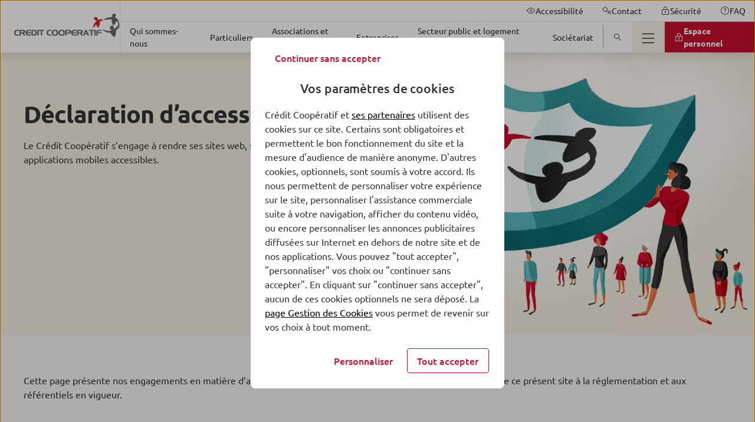

--- FILE ---
content_type: text/html; charset=UTF-8
request_url: https://www.credit-cooperatif.coop/votre-banque/declaration-accessibilite/
body_size: 42815
content:
<!DOCTYPE html>
<html lang="fr-FR" class="no-focus-outline flexbox">

<head>
	<meta charset="UTF-8">
	<meta http-equiv="x-ua-compatible" content="ie=edge">
	<meta content="width=device-width, initial-scale=1, shrink-to-fit=no" name="viewport">

	<meta name='robots' content='index, follow, max-image-preview:large, max-snippet:-1, max-video-preview:-1' />
	<style>img:is([sizes="auto" i], [sizes^="auto," i]) { contain-intrinsic-size: 3000px 1500px }</style>
	
	<title>Déclaration d’accessibilité - Crédit Coopératif</title>
	<meta name="description" content="Le Cr&eacute;dit Coop&eacute;ratif s&rsquo;engage &agrave; rendre ses sites web, ses progiciels et ses applications mobiles accessibles." />
	<link rel="canonical" href="https://www.credit-cooperatif.coop/votre-banque/declaration-accessibilite/" />
	<meta property="og:locale" content="fr_FR" />
	<meta property="og:type" content="article" />
	<meta property="og:title" content="D&eacute;claration d&rsquo;accessibilit&eacute;" />
	<meta property="og:description" content="Le Cr&eacute;dit Coop&eacute;ratif s&rsquo;engage &agrave; rendre ses sites web, ses progiciels et ses applications mobiles accessibles." />
	<meta property="og:url" content="https://www.credit-cooperatif.coop/votre-banque/declaration-accessibilite/" />
	<meta property="og:site_name" content="Cr&eacute;dit Coop&eacute;ratif" />
	<meta property="article:modified_time" content="2025-12-22T08:36:47+00:00" />
	<meta property="og:image" content="https://ce-prod.cloudimg.io/_images_/app/uploads/sites/19/2022/03/14190935/visuel-votre-banque-accessibilite-hero-mobile-960x580-1.jpg" />
	<meta property="og:image:width" content="960" />
	<meta property="og:image:height" content="580" />
	<meta property="og:image:type" content="image/jpeg" />
	<meta name="twitter:card" content="summary_large_image" />
	<script type="application/ld+json" class="yoast-schema-graph">{"@context":"https://schema.org","@graph":[{"@type":"WebPage","@id":"https://www.credit-cooperatif.coop/votre-banque/declaration-accessibilite/","url":"https://www.credit-cooperatif.coop/votre-banque/declaration-accessibilite/","name":"Déclaration d’accessibilité - Crédit Coopératif","isPartOf":{"@id":"https://www.credit-cooperatif.coop/#website"},"primaryImageOfPage":{"@id":"https://www.credit-cooperatif.coop/votre-banque/declaration-accessibilite/#primaryimage"},"image":{"@id":"https://www.credit-cooperatif.coop/votre-banque/declaration-accessibilite/#primaryimage"},"thumbnailUrl":"https://www.img.credit-cooperatif.coop/app/uploads/sites/19/2022/03/14190935/visuel-votre-banque-accessibilite-hero-mobile-960x580-1.jpg","datePublished":"2022-03-16T17:05:30+00:00","dateModified":"2025-12-22T08:36:47+00:00","description":"Le Crédit Coopératif s’engage à rendre ses sites web, ses progiciels et ses applications mobiles accessibles.","breadcrumb":{"@id":"https://www.credit-cooperatif.coop/votre-banque/declaration-accessibilite/#breadcrumb"},"inLanguage":"fr-FR","potentialAction":[{"@type":"ReadAction","target":["https://www.credit-cooperatif.coop/votre-banque/declaration-accessibilite/"]}]},{"@type":"ImageObject","inLanguage":"fr-FR","@id":"https://www.credit-cooperatif.coop/votre-banque/declaration-accessibilite/#primaryimage","url":"https://ce-prod.cloudimg.io/_images_/app/uploads/sites/19/2022/03/14190935/visuel-votre-banque-accessibilite-hero-mobile-960x580-1.jpg?gravity=auto&optipress=2","contentUrl":"https://www.img.credit-cooperatif.coop/app/uploads/sites/19/2022/03/14190935/visuel-votre-banque-accessibilite-hero-mobile-960x580-1.jpg","width":960,"height":580},{"@type":"BreadcrumbList","@id":"https://www.credit-cooperatif.coop/votre-banque/declaration-accessibilite/#breadcrumb","itemListElement":[{"@type":"ListItem","position":1,"name":"Votre banque et vous","item":"https://www.credit-cooperatif.coop/votre-banque/"},{"@type":"ListItem","position":2,"name":"Déclaration d’accessibilité"}]},{"@type":"WebSite","@id":"https://www.credit-cooperatif.coop/#website","url":"https://www.credit-cooperatif.coop/","name":"Crédit Coopératif","description":"Un site utilisant BPCE Sites","publisher":{"@id":"https://www.credit-cooperatif.coop/#organization"},"inLanguage":"fr-FR"},{"@type":"Organization","@id":"https://www.credit-cooperatif.coop/#organization","name":"Crédit Coopératif","url":"https://www.credit-cooperatif.coop/","logo":{"@type":"ImageObject","inLanguage":"fr-FR","@id":"https://www.credit-cooperatif.coop/#/schema/logo/image/","url":"https://ce-prod.cloudimg.io/_images_/app/uploads/sites/19/2023/04/06113140/logo-credit-cooperatif-400x80-1.png?gravity=auto&optipress=2","contentUrl":"https://www.img.credit-cooperatif.coop/app/uploads/sites/19/2023/04/06113140/logo-credit-cooperatif-400x80-1.png","width":400,"height":80,"caption":"Crédit Coopératif"},"image":{"@id":"https://www.credit-cooperatif.coop/#/schema/logo/image/"}}]}</script>


<link rel='dns-prefetch' href='//www.credit-cooperatif.coop' />
<link rel='dns-prefetch' href='//ce-prod.cloudimg.io' />
<script id="faq-redirect-script-js-extra">
var redirectData = {"targetUrl":"https:\/\/www.credit-cooperatif.coop\/faq-particuliers\/"};
</script>
<script src="https://www.credit-cooperatif.coop/app/plugins/bpce-third-party/assets/js/faq-redirect.min.js?ver=8.101.0" id="faq-redirect-script-js"></script>
<link rel='stylesheet' id='bpce-revisionary-css' href='https://www.credit-cooperatif.coop/app/plugins/bpce-revisionary-pro/assets/css/custom-revisionary-display.min.css?ver=8.101.0' media='all' />
<link rel='stylesheet' id='bpce-treepage-css' href='https://www.credit-cooperatif.coop/app/plugins/bpce-treepage/assets/css/hide-button.css?ver=8.101.0' media='all' />
<style id='global-styles-inline-css'>
:root{--wp--preset--aspect-ratio--square: 1;--wp--preset--aspect-ratio--4-3: 4/3;--wp--preset--aspect-ratio--3-4: 3/4;--wp--preset--aspect-ratio--3-2: 3/2;--wp--preset--aspect-ratio--2-3: 2/3;--wp--preset--aspect-ratio--16-9: 16/9;--wp--preset--aspect-ratio--9-16: 9/16;--wp--preset--color--black: #000000;--wp--preset--color--cyan-bluish-gray: #abb8c3;--wp--preset--color--white: #ffffff;--wp--preset--color--pale-pink: #f78da7;--wp--preset--color--vivid-red: #cf2e2e;--wp--preset--color--luminous-vivid-orange: #ff6900;--wp--preset--color--luminous-vivid-amber: #fcb900;--wp--preset--color--light-green-cyan: #7bdcb5;--wp--preset--color--vivid-green-cyan: #00d084;--wp--preset--color--pale-cyan-blue: #8ed1fc;--wp--preset--color--vivid-cyan-blue: #0693e3;--wp--preset--color--vivid-purple: #9b51e0;--wp--preset--gradient--vivid-cyan-blue-to-vivid-purple: linear-gradient(135deg,rgba(6,147,227,1) 0%,rgb(155,81,224) 100%);--wp--preset--gradient--light-green-cyan-to-vivid-green-cyan: linear-gradient(135deg,rgb(122,220,180) 0%,rgb(0,208,130) 100%);--wp--preset--gradient--luminous-vivid-amber-to-luminous-vivid-orange: linear-gradient(135deg,rgba(252,185,0,1) 0%,rgba(255,105,0,1) 100%);--wp--preset--gradient--luminous-vivid-orange-to-vivid-red: linear-gradient(135deg,rgba(255,105,0,1) 0%,rgb(207,46,46) 100%);--wp--preset--gradient--very-light-gray-to-cyan-bluish-gray: linear-gradient(135deg,rgb(238,238,238) 0%,rgb(169,184,195) 100%);--wp--preset--gradient--cool-to-warm-spectrum: linear-gradient(135deg,rgb(74,234,220) 0%,rgb(151,120,209) 20%,rgb(207,42,186) 40%,rgb(238,44,130) 60%,rgb(251,105,98) 80%,rgb(254,248,76) 100%);--wp--preset--gradient--blush-light-purple: linear-gradient(135deg,rgb(255,206,236) 0%,rgb(152,150,240) 100%);--wp--preset--gradient--blush-bordeaux: linear-gradient(135deg,rgb(254,205,165) 0%,rgb(254,45,45) 50%,rgb(107,0,62) 100%);--wp--preset--gradient--luminous-dusk: linear-gradient(135deg,rgb(255,203,112) 0%,rgb(199,81,192) 50%,rgb(65,88,208) 100%);--wp--preset--gradient--pale-ocean: linear-gradient(135deg,rgb(255,245,203) 0%,rgb(182,227,212) 50%,rgb(51,167,181) 100%);--wp--preset--gradient--electric-grass: linear-gradient(135deg,rgb(202,248,128) 0%,rgb(113,206,126) 100%);--wp--preset--gradient--midnight: linear-gradient(135deg,rgb(2,3,129) 0%,rgb(40,116,252) 100%);--wp--preset--font-size--small: 13px;--wp--preset--font-size--medium: 20px;--wp--preset--font-size--large: 36px;--wp--preset--font-size--x-large: 42px;--wp--preset--spacing--20: 0.44rem;--wp--preset--spacing--30: 0.67rem;--wp--preset--spacing--40: 1rem;--wp--preset--spacing--50: 1.5rem;--wp--preset--spacing--60: 2.25rem;--wp--preset--spacing--70: 3.38rem;--wp--preset--spacing--80: 5.06rem;--wp--preset--shadow--natural: 6px 6px 9px rgba(0, 0, 0, 0.2);--wp--preset--shadow--deep: 12px 12px 50px rgba(0, 0, 0, 0.4);--wp--preset--shadow--sharp: 6px 6px 0px rgba(0, 0, 0, 0.2);--wp--preset--shadow--outlined: 6px 6px 0px -3px rgba(255, 255, 255, 1), 6px 6px rgba(0, 0, 0, 1);--wp--preset--shadow--crisp: 6px 6px 0px rgba(0, 0, 0, 1);}:where(body) { margin: 0; }.wp-site-blocks > .alignleft { float: left; margin-right: 2em; }.wp-site-blocks > .alignright { float: right; margin-left: 2em; }.wp-site-blocks > .aligncenter { justify-content: center; margin-left: auto; margin-right: auto; }:where(.is-layout-flex){gap: 0.5em;}:where(.is-layout-grid){gap: 0.5em;}.is-layout-flow > .alignleft{float: left;margin-inline-start: 0;margin-inline-end: 2em;}.is-layout-flow > .alignright{float: right;margin-inline-start: 2em;margin-inline-end: 0;}.is-layout-flow > .aligncenter{margin-left: auto !important;margin-right: auto !important;}.is-layout-constrained > .alignleft{float: left;margin-inline-start: 0;margin-inline-end: 2em;}.is-layout-constrained > .alignright{float: right;margin-inline-start: 2em;margin-inline-end: 0;}.is-layout-constrained > .aligncenter{margin-left: auto !important;margin-right: auto !important;}.is-layout-constrained > :where(:not(.alignleft):not(.alignright):not(.alignfull)){margin-left: auto !important;margin-right: auto !important;}body .is-layout-flex{display: flex;}.is-layout-flex{flex-wrap: wrap;align-items: center;}.is-layout-flex > :is(*, div){margin: 0;}body .is-layout-grid{display: grid;}.is-layout-grid > :is(*, div){margin: 0;}body{padding-top: 0px;padding-right: 0px;padding-bottom: 0px;padding-left: 0px;}a:where(:not(.wp-element-button)){text-decoration: underline;}:root :where(.wp-element-button, .wp-block-button__link){background-color: #32373c;border-width: 0;color: #fff;font-family: inherit;font-size: inherit;line-height: inherit;padding: calc(0.667em + 2px) calc(1.333em + 2px);text-decoration: none;}.has-black-color{color: var(--wp--preset--color--black) !important;}.has-cyan-bluish-gray-color{color: var(--wp--preset--color--cyan-bluish-gray) !important;}.has-white-color{color: var(--wp--preset--color--white) !important;}.has-pale-pink-color{color: var(--wp--preset--color--pale-pink) !important;}.has-vivid-red-color{color: var(--wp--preset--color--vivid-red) !important;}.has-luminous-vivid-orange-color{color: var(--wp--preset--color--luminous-vivid-orange) !important;}.has-luminous-vivid-amber-color{color: var(--wp--preset--color--luminous-vivid-amber) !important;}.has-light-green-cyan-color{color: var(--wp--preset--color--light-green-cyan) !important;}.has-vivid-green-cyan-color{color: var(--wp--preset--color--vivid-green-cyan) !important;}.has-pale-cyan-blue-color{color: var(--wp--preset--color--pale-cyan-blue) !important;}.has-vivid-cyan-blue-color{color: var(--wp--preset--color--vivid-cyan-blue) !important;}.has-vivid-purple-color{color: var(--wp--preset--color--vivid-purple) !important;}.has-black-background-color{background-color: var(--wp--preset--color--black) !important;}.has-cyan-bluish-gray-background-color{background-color: var(--wp--preset--color--cyan-bluish-gray) !important;}.has-white-background-color{background-color: var(--wp--preset--color--white) !important;}.has-pale-pink-background-color{background-color: var(--wp--preset--color--pale-pink) !important;}.has-vivid-red-background-color{background-color: var(--wp--preset--color--vivid-red) !important;}.has-luminous-vivid-orange-background-color{background-color: var(--wp--preset--color--luminous-vivid-orange) !important;}.has-luminous-vivid-amber-background-color{background-color: var(--wp--preset--color--luminous-vivid-amber) !important;}.has-light-green-cyan-background-color{background-color: var(--wp--preset--color--light-green-cyan) !important;}.has-vivid-green-cyan-background-color{background-color: var(--wp--preset--color--vivid-green-cyan) !important;}.has-pale-cyan-blue-background-color{background-color: var(--wp--preset--color--pale-cyan-blue) !important;}.has-vivid-cyan-blue-background-color{background-color: var(--wp--preset--color--vivid-cyan-blue) !important;}.has-vivid-purple-background-color{background-color: var(--wp--preset--color--vivid-purple) !important;}.has-black-border-color{border-color: var(--wp--preset--color--black) !important;}.has-cyan-bluish-gray-border-color{border-color: var(--wp--preset--color--cyan-bluish-gray) !important;}.has-white-border-color{border-color: var(--wp--preset--color--white) !important;}.has-pale-pink-border-color{border-color: var(--wp--preset--color--pale-pink) !important;}.has-vivid-red-border-color{border-color: var(--wp--preset--color--vivid-red) !important;}.has-luminous-vivid-orange-border-color{border-color: var(--wp--preset--color--luminous-vivid-orange) !important;}.has-luminous-vivid-amber-border-color{border-color: var(--wp--preset--color--luminous-vivid-amber) !important;}.has-light-green-cyan-border-color{border-color: var(--wp--preset--color--light-green-cyan) !important;}.has-vivid-green-cyan-border-color{border-color: var(--wp--preset--color--vivid-green-cyan) !important;}.has-pale-cyan-blue-border-color{border-color: var(--wp--preset--color--pale-cyan-blue) !important;}.has-vivid-cyan-blue-border-color{border-color: var(--wp--preset--color--vivid-cyan-blue) !important;}.has-vivid-purple-border-color{border-color: var(--wp--preset--color--vivid-purple) !important;}.has-vivid-cyan-blue-to-vivid-purple-gradient-background{background: var(--wp--preset--gradient--vivid-cyan-blue-to-vivid-purple) !important;}.has-light-green-cyan-to-vivid-green-cyan-gradient-background{background: var(--wp--preset--gradient--light-green-cyan-to-vivid-green-cyan) !important;}.has-luminous-vivid-amber-to-luminous-vivid-orange-gradient-background{background: var(--wp--preset--gradient--luminous-vivid-amber-to-luminous-vivid-orange) !important;}.has-luminous-vivid-orange-to-vivid-red-gradient-background{background: var(--wp--preset--gradient--luminous-vivid-orange-to-vivid-red) !important;}.has-very-light-gray-to-cyan-bluish-gray-gradient-background{background: var(--wp--preset--gradient--very-light-gray-to-cyan-bluish-gray) !important;}.has-cool-to-warm-spectrum-gradient-background{background: var(--wp--preset--gradient--cool-to-warm-spectrum) !important;}.has-blush-light-purple-gradient-background{background: var(--wp--preset--gradient--blush-light-purple) !important;}.has-blush-bordeaux-gradient-background{background: var(--wp--preset--gradient--blush-bordeaux) !important;}.has-luminous-dusk-gradient-background{background: var(--wp--preset--gradient--luminous-dusk) !important;}.has-pale-ocean-gradient-background{background: var(--wp--preset--gradient--pale-ocean) !important;}.has-electric-grass-gradient-background{background: var(--wp--preset--gradient--electric-grass) !important;}.has-midnight-gradient-background{background: var(--wp--preset--gradient--midnight) !important;}.has-small-font-size{font-size: var(--wp--preset--font-size--small) !important;}.has-medium-font-size{font-size: var(--wp--preset--font-size--medium) !important;}.has-large-font-size{font-size: var(--wp--preset--font-size--large) !important;}.has-x-large-font-size{font-size: var(--wp--preset--font-size--x-large) !important;}
:where(.wp-block-post-template.is-layout-flex){gap: 1.25em;}:where(.wp-block-post-template.is-layout-grid){gap: 1.25em;}
:where(.wp-block-columns.is-layout-flex){gap: 2em;}:where(.wp-block-columns.is-layout-grid){gap: 2em;}
:root :where(.wp-block-pullquote){font-size: 1.5em;line-height: 1.6;}
</style>
<link rel='stylesheet' id='bpce-block-core-youtube-css' href='https://www.credit-cooperatif.coop/app/plugins/bpce-block-core-youtube/assets/css/youtube-consent.min.css?ver=8.101.0' media='all' />
<link rel='stylesheet' id='bpce-core-css' href='https://www.credit-cooperatif.coop/app/themes/ccoop-child/css/app.css?ver=8.101.0' media='all' />
<link rel='stylesheet' id='bpce-all-core-1-tablet-css' href='https://www.credit-cooperatif.coop/app/themes/bpce/css/all-core-1-tablet.css?ver=8.101.0' media='screen and (min-width:600px) and (max-width:959px)' />
<link rel='stylesheet' id='bpce-all-core-2-desktop-only-css' href='https://www.credit-cooperatif.coop/app/themes/bpce/css/all-core-2-desktop-only.css?ver=8.101.0' media='screen and (min-width:960px) and (max-width:1279px)' />
<link rel='stylesheet' id='bpce-all-core-3-desktop-css' href='https://www.credit-cooperatif.coop/app/themes/bpce/css/all-core-3-desktop.css?ver=8.101.0' media='screen and (min-width:1280px)' />
<link rel='stylesheet' id='bpce-all-core-4-stretchscreen-css' href='https://www.credit-cooperatif.coop/app/themes/bpce/css/all-core-4-stretchscreen.css?ver=8.101.0' media='screen and (min-width:1440px)' />
<link rel='stylesheet' id='bpce-all-core-5-widescreen-css' href='https://www.credit-cooperatif.coop/app/themes/bpce/css/all-core-5-widescreen.css?ver=8.101.0' media='screen and (min-width:1920px)' />
<link rel='stylesheet' id='bpce-all-core-6-before-tablet-css' href='https://www.credit-cooperatif.coop/app/themes/bpce/css/all-core-6-before-tablet.css?ver=8.101.0' media='screen and (max-width:959px)' />
<link rel='stylesheet' id='bpce-all-core-7-mobile-css' href='https://www.credit-cooperatif.coop/app/themes/bpce/css/all-core-7-mobile.css?ver=8.101.0' media='screen and (max-width:599px)' />
<link rel='stylesheet' id='bpce-all-core-8-print-css' href='https://www.credit-cooperatif.coop/app/themes/bpce/css/all-core-8-print.css?ver=8.101.0' media='print' />
	<meta name="format-detection" content="telephone=no">
	<meta property="inbenta:img" content="https://ce-prod.cloudimg.io/_images_/app/uploads/sites/19/2022/03/14190935/visuel-votre-banque-accessibilite-hero-mobile-960x580-1.jpg?func=crop&amp;w=70&amp;h=70&amp;gravity=auto&amp;optipress=2"/><meta property="inbenta:market" content="votre-banque"/><link rel="icon" href="https://ce-prod.cloudimg.io/_images_/app/uploads/sites/19/2022/01/27155944/ccoop-logo-header-miniature.png?func=bound&amp;w=32&amp;h=32&amp;gravity=auto&amp;optipress=2" sizes="32x32" />
<link rel="icon" href="https://ce-prod.cloudimg.io/_images_/app/uploads/sites/19/2022/01/27155944/ccoop-logo-header-miniature.png?func=bound&amp;w=100&amp;h=100&amp;gravity=auto&amp;optipress=2" sizes="192x192" />
<link rel="apple-touch-icon" href="https://ce-prod.cloudimg.io/_images_/app/uploads/sites/19/2022/01/27155944/ccoop-logo-header-miniature.png?func=bound&amp;w=100&amp;h=100&amp;gravity=auto&amp;optipress=2" />
<meta name="msapplication-TileImage" content="https://ce-prod.cloudimg.io/_images_/app/uploads/sites/19/2022/01/27155944/ccoop-logo-header-miniature.png?func=bound&amp;w=100&amp;h=100&amp;gravity=auto&amp;optipress=2" />
<script>var __uzdbm_1 = "2e2f17ea-4d61-44e7-9a33-3527f60b1c85";var __uzdbm_2 = "NTEwODkzOGQtY3B6di00MzE4LWIwYzMtNWFiNDg5OGQ3ZjZhJDMuMTMzLjE1NC4xODQ=";var __uzdbm_3 = "7f90002e2f17ea-4d61-44e7-9a33-3527f60b1c851-17692486823590-0021ed2c1f57055ed7910";var __uzdbm_4 = "false";var __uzdbm_5 = "uzmx";var __uzdbm_6 = "7f9000e12a45d8-024a-40b4-8c05-6581be5c624e1-17692486823590-0b272ece3f01fbeb10";var __uzdbm_7 = "credit-cooperatif.coop";</script> <script>   (function (w, d, e, u, c, g, a, b) {     w["SSJSConnectorObj"] = w["SSJSConnectorObj"] || {       ss_cid: c,       domain_info: "auto",     };     w[g] = function (i, j) {       w["SSJSConnectorObj"][i] = j;     };     a = d.createElement(e);     a.async = true;     if (       navigator.userAgent.indexOf('MSIE') !== -1 ||       navigator.appVersion.indexOf('Trident/') > -1     ) {       u = u.replace("/advanced/", "/advanced/ie/");     }     a.src = u;     b = d.getElementsByTagName(e)[0];     b.parentNode.insertBefore(a, b);   })(     window, document, "script", "https://www.credit-cooperatif.coop/18f5227b-e27b-445a-a53f-f845fbe69b40/stormcaster.js", "cpzx", "ssConf"   );   ssConf("c1", "https://www.credit-cooperatif.coop");   ssConf("c3", "c99a4269-161c-4242-a3f0-28d44fa6ce24");   ssConf("au", "credit-cooperatif.coop");   ssConf("cu", "validate.perfdrive.com, ssc"); </script></head>

<body class="wp-singular page-template page-template-templates page-template-template-transverse page-template-templatestemplate-transverse-php page page-id-15801 page-child parent-pageid-5936 wp-theme-bpce wp-child-theme-ccoop-child">
<script type="text/javascript">
	var datalayer = {
    "pages": {
        "pageName": "transverse : votre banque : declaration d accessibilite",
        "applicationType": "site",
        "applicationName": "wordpress",
        "CodeEnttGrpe": "CCOOP",
        "marche": "votre banque",
        "univers": "",
        "segmentMarche": "",
        "siteName": "credit cooperatif",
        "pageType": "transverse",
        "template": "transverse",
        "espace": "portail",
        "display": "",
        "fonctionnalite": "",
        "urlPopinCookiePME": ""
    },
    "custom": {
        "nomDeSite": "credit cooperatif"
    }
};

		(function (a, b, c, d) {
		a = '//tags.tiqcdn.com/utag/caisse-epargne/ccoop/prod/utag.js';
		b = document;
		c = 'script';
		d = b.createElement(c);
		d.src = a;
		d.type = 'text/java' + c;
		d.async = true;
		a = b.getElementsByTagName(c)[0];
		a.parentNode.insertBefore(d, a)
	})();
		</script>

<dialog class="block-modal-region" id="block-modal-region" aria-hidden="true">
	<div id="form-modal" class="form-modal-main">
		<div class="block-modal-wrapper">
			<div class="bpce-header bpce-header-with-background bpce-header-with-border-bottom">
				<div class="bpce-header-left">
					<button type="button" id="form-return-button"
							class="bpce-header-back bpce-button bpce-button-secondary bpce-button-icon-only bpce-button-no-border"
							aria-label="Bouton de retour">
						<svg class="icon svg-icon icon_chevron_left" aria-hidden="true" width="24" height="24" viewbox="0 0 512 512" xmlns="http://www.w3.org/2000/svg"><path d="M143.987 255.997c0-4.528 1.92-8.864 5.296-11.888l160-144c6.56-5.904 16.688-5.376 22.592 1.184 5.936 6.544 5.408 16.672-1.2 22.592L183.907 255.997l146.768 132.112c6.576 5.904 7.088 16.032 1.2 22.592-5.904 6.576-16.032 7.104-22.592 1.184l-160-144a15.969 15.969 0 01-5.296-11.888" fill="#333" fill-rule="evenodd"/></svg>						<span class="bpce-header-back-label">Retour</span>
					</button>
				</div>
				<div class="bpce-header-middle">
					<div class="bpce-header-ellipsis-container">
						<span class="modal-title">Choisissez votre région</span>
					</div>
				</div>
				<div class="bpce-header-right">
					<button
							class="bpce-header-close bpce-button bpce-button-icon-only bpce-button-no-border"
							aria-label="Fermer choix de r&eacute;gion">
						<svg class="icon svg-icon icon_close" aria-hidden="true" width="24" height="24" viewbox="0 0 512 512" xmlns="http://www.w3.org/2000/svg"><path d="M278.626 256l132.688-132.688c6.256-6.256 6.256-16.368 0-22.624s-16.368-6.256-22.624 0L256.002 233.376 123.314 100.688c-6.256-6.256-16.368-6.256-22.624 0s-6.256 16.368 0 22.624L233.378 256 100.69 388.688c-6.256 6.256-6.256 16.368 0 22.624A15.956 15.956 0 00112.002 416c4.096 0 8.192-1.568 11.312-4.688l132.688-132.688L388.69 411.312A15.956 15.956 0 00400.002 416c4.096 0 8.192-1.568 11.312-4.688 6.256-6.256 6.256-16.368 0-22.624L278.626 256z" fill="#333" fill-rule="evenodd"/></svg>					</button>
				</div>
			</div>

			<form class="form-step" name="form-region-choice" action="#">
				<div class="formstep active" id="step_1">
					<div class="formstep-label">
						Nous vous proposons les offres les plus adaptées selon votre localisation.
					</div>

					<label for="zipcode" class="bpce-input">
						<span class="label-zipcode"> Saisissez votre code postal</span>
						<span class="bpce-input-container">
						   <input id="zipcode" class="bpce-input-field required" type="text" aria-label="code postal"/>
						   <span class="bpce-input-label">Code postal</span>
						   <svg class="zipcode-reset icon svg-icon icon_close" aria-hidden="true" width="24" height="24" viewbox="0 0 512 512" xmlns="http://www.w3.org/2000/svg"><path d="M278.626 256l132.688-132.688c6.256-6.256 6.256-16.368 0-22.624s-16.368-6.256-22.624 0L256.002 233.376 123.314 100.688c-6.256-6.256-16.368-6.256-22.624 0s-6.256 16.368 0 22.624L233.378 256 100.69 388.688c-6.256 6.256-6.256 16.368 0 22.624A15.956 15.956 0 00112.002 416c4.096 0 8.192-1.568 11.312-4.688l132.688-132.688L388.69 411.312A15.956 15.956 0 00400.002 416c4.096 0 8.192-1.568 11.312-4.688 6.256-6.256 6.256-16.368 0-22.624L278.626 256z" fill="#333" fill-rule="evenodd"/></svg>						   <input type="button" role="button" class="bpce-button bpce-button-secondary bpce-button-icon-only bpce-button-no-border zipcode-reset"
								  aria-label="Effacer le code postal"/>

					   </span>
						<p class="bpce-input-error-msg">Le code postal saisi est incorrect.</p>
					</label>

				</div>
				<div class="formstep" id="step_2">
					<div class="formstep-label">
						Afin de personnaliser votre expérience, merci de sélectionner le nom de votre agence bancaire. Nous avons plusieurs agences disponibles dans votre secteur.
					</div>

					<div class="bpce-radio">
						<label class="bpce-radio-label" for="bred">
							<input id="bred" name="agency" value="bred" class="bpce-radio-input"
								   type="radio"/>
							BRED-Banque Populaire
						</label>
						<label class="bpce-radio-label" for="bprp">
							<input id="bprp" name="agency" value="bprp" class="bpce-radio-input"
								   type="radio"/>
							Banque populaire Rives de Paris
						</label>
					</div>
				</div>
				<button class="bpce-button-primary bpce-button-disabled form-next-step" disabled
						id="form-next-step"
						data-next-text="Continuer"
						data-confirm-text="Confirmer et envoyer">
					<span>Continuer</span>
				</button>
			</form>
		</div>
	</div>
</dialog>

	<header id="header-v2"  class="header" role="banner">
				<div class="accesskeys">
			<a href="#content" class="link">Allez au contenu</a>
		</div>
		<div class="nav-wrapper">
			<nav role="navigation" class="menu-top" aria-label="Navigation principale">
	<div class="logo-wrapper is-hidden-touch">
		<span>
			<span class="is-hidden"></span>
			<a class="level-left" href="https://www.credit-cooperatif.coop/votre-banque/une-autre-banque-est-possible/">
				<div class="wp-block-image is-hidden-widescreen">
	<!-- data-location="logo-mobile-contribuate-img" -->
<div class="wp-block-image">
    <figure>
        <picture>
            <source media="(max-width: 1279px)" data-srcset="https://ce-prod.cloudimg.io/_images_/app/uploads/sites/19/2022/01/27155944/ccoop-logo-header-miniature.png?func=bound&amp;w=100&amp;h=100&amp;gravity=auto&amp;optipress=2">

            <img
                    src="https://www.credit-cooperatif.coop/app/plugins/bpce-advanced-responsive-images/assets/transparent-pixel.png"
                    data-src="https://ce-prod.cloudimg.io/_images_/app/uploads/sites/19/2022/01/27155944/ccoop-logo-header-miniature.png?func=bound&amp;w=100&amp;h=100&amp;gravity=auto&amp;optipress=2"
                    class="lazyload logo" alt=" Cr&eacute;dit Coop&eacute;ratif - Aller &agrave; l'accueil"
                    data-srcset="https://ce-prod.cloudimg.io/_images_/app/uploads/sites/19/2022/01/27155944/ccoop-logo-header-miniature.png?func=bound&amp;w=100&amp;h=100&amp;gravity=auto&amp;optipress=2 1279w"
            />
        </picture>
    </figure>
</div>
</div>
<div class="wp-block-image is-hidden-touch is-hidden-desktop-only">
	<!-- data-location="logo-desktop-contribuate-img" -->
<div class="wp-block-image">
    <figure>
        <picture>
            <source media="(max-width: 1279px)" data-srcset="https://ce-prod.cloudimg.io/_images_/app/uploads/sites/19/2022/01/27155942/ccoop-logo-header.png?func=bound&amp;w=359&amp;h=80&amp;gravity=auto&amp;optipress=2">

            <img
                    src="https://www.credit-cooperatif.coop/app/plugins/bpce-advanced-responsive-images/assets/transparent-pixel.png"
                    data-src="https://ce-prod.cloudimg.io/_images_/app/uploads/sites/19/2022/01/27155942/ccoop-logo-header.png?func=bound&amp;w=359&amp;h=80&amp;gravity=auto&amp;optipress=2"
                    class="lazyload logo" alt=" Cr&eacute;dit Coop&eacute;ratif - Aller &agrave; l'accueil"
                    data-srcset="https://ce-prod.cloudimg.io/_images_/app/uploads/sites/19/2022/01/27155942/ccoop-logo-header.png?func=bound&amp;w=359&amp;h=80&amp;gravity=auto&amp;optipress=2 1279w"
            />
        </picture>
    </figure>
</div>
</div>

			</a>
		</span>
	</div>

	<div class="nav-content">
		<div class="nav-container nav-container-upper">
			<div class="nav-bar useful-links">
	<ul>
								<li class="separator"></li>
				<li>
				<a href="https://www.credit-cooperatif.coop/votre-banque/accessibilite/" class="menu-item"  role="menuitem">
					<span class="button-inner "> <span class="icon-before"><svg class="icon svg-icon icon_eye" aria-hidden="true" width="24" height="24" viewbox="0 0 512 512" xmlns="http://www.w3.org/2000/svg"><path d="M255.998 96.002c122.176 0 217.44 145.136 221.44 151.312a16.044 16.044 0 010 17.376c-4 6.176-99.264 151.312-221.44 151.312-122.16 0-217.44-145.136-221.44-151.312a16.044 16.044 0 010-17.376c4-6.176 99.28-151.312 221.44-151.312zm0 32c-89.056 0-166.72 97.888-188.496 128 21.776 30.112 99.44 128 188.496 128 89.072 0 166.72-97.888 188.496-128-21.776-30.112-99.424-128-188.496-128zm.005 64c35.296 0 64 28.704 64 64s-28.704 64-64 64-64-28.704-64-64 28.704-64 64-64zm0 32c-17.648 0-32 14.352-32 32s14.352 32 32 32 32-14.352 32-32-14.352-32-32-32z" fill="#333" fill-rule="evenodd"/></svg></span>
						<span class="text ">Accessibilité</span>
					</span>
				</a>		</li>
						<li>
				<a href="https://www.credit-cooperatif.coop/votre-banque/nous-contacter/" class="menu-item"  role="menuitem">
					<span class="button-inner "> <span class="icon-before"><svg class="icon svg-icon icon_chat" aria-hidden="true" width="24" height="24" viewbox="0 0 512 512" xmlns="http://www.w3.org/2000/svg"><path d="M384 255.998c35.28 0 64 28.704 64 64 0 16.832-6.656 32.032-17.312 43.472 16.816 8.32 31.36 20.592 40.848 36.224 8.4 13.84 8.496 30.592 8.464 32.464-.096 8.784-7.216 15.84-16 15.84h-.16c-8.816-.096-15.872-7.28-15.84-16.096 0-2.464-.752-10.496-3.84-15.584-11.904-19.648-35.504-32.32-60.16-32.32-24.64 0-48.256 12.688-60.176 32.32-3.104 5.088-3.824 13.184-3.824 15.616-.032 8.816-7.152 16-15.952 16H304c-8.784 0-15.92-6.992-16-15.776l-.001-.06v-.33c.015-3.15.501-18.926 8.481-32.074 9.488-15.616 24.032-27.888 40.832-36.224C326.656 352.03 320 336.83 320 319.998c0-35.296 28.704-64 64-64zm0 32c-17.648 0-32 14.352-32 32s14.352 32 32 32 32-14.352 32-32-14.352-32-32-32zM160.005 64.003c70.576 0 128 57.424 128 128 0 20.928-5.456 41.28-16.208 60.592l15.392 46.352a16.05 16.05 0 01-3.984 16.48 16.03 16.03 0 01-11.2 4.576c-1.808 0-3.6-.304-5.344-.928l-45.088-15.952c-19.76 11.2-40.432 16.88-61.568 16.88-70.576 0-128-57.424-128-128s57.424-128 128-128zm0 32c-52.944 0-96 43.056-96 96 0 52.928 43.056 96 96 96 17.392 0 34.608-5.376 51.184-15.968a15.927 15.927 0 0113.952-1.6l21.376 7.568-7.392-22.24a15.977 15.977 0 011.648-13.568c10.096-16.08 15.232-32.96 15.232-50.192 0-52.944-43.072-96-96-96z" fill="#333" fill-rule="evenodd"/></svg></span>
						<span class="text ">Contact</span>
					</span>
				</a>		</li>
						<li>
				<a href="https://www.credit-cooperatif.coop/votre-banque/securite/" class="menu-item"  role="menuitem">
					<span class="button-inner "> <span class="icon-before"><svg class="icon svg-icon icon_secure" aria-hidden="true" width="24" height="24" viewbox="0 0 512 512" xmlns="http://www.w3.org/2000/svg"><path d="M256 32c52.944 0 96 43.056 96 96v64h80c8.848 0 16 7.152 16 16v256c0 8.848-7.152 16-16 16H80c-8.848 0-16-7.152-16-16V208c0-8.848 7.152-16 16-16h80v-64c0-52.944 43.056-96 96-96zm160 192H96v224h320V224zm-160 48c17.664 0 32 14.336 32 32 0 11.712-6.608 21.52-16 27.088V384c0 8.848-7.152 16-16 16-8.848 0-16-7.152-16-16v-52.912c-9.392-5.568-16-15.376-16-27.088 0-17.664 14.336-32 32-32zm0-208c-35.296 0-64 28.704-64 64v64h128v-64c0-35.296-28.704-64-64-64z" fill="#333" fill-rule="evenodd"/></svg></span>
						<span class="text ">Sécurité</span>
					</span>
				</a>		</li>
						<li>
				<a href="#faq" class="menu-item"  role="menuitem">
					<span class="button-inner "> <span class="icon-before"><svg class="icon svg-icon icon_help" aria-hidden="true" width="24" height="24" viewbox="0 0 512 512" xmlns="http://www.w3.org/2000/svg"><path d="M256 32c123.52 0 224 100.48 224 224S379.52 480 256 480 32 379.52 32 256 132.48 32 256 32zm0 32C150.128 64 64 150.128 64 256s86.128 192 192 192 192-86.128 192-192S361.872 64 256 64zm0 288c8.832 0 16 7.152 16 16 0 8.848-7.168 16-16 16s-16-7.152-16-16c0-8.848 7.168-16 16-16zm.006-224c35.296 0 64 28.704 64 64 0 20.288-11.824 34.432-20.688 43.312-13.232 13.216-26.512 31.216-27.328 37.056l-.256 31.76c-.08 8.8-7.216 15.872-16 15.872h-.128c-8.848-.08-15.952-7.296-15.872-16.128l.272-32c0-20.864 28.064-50.576 36.688-59.184 7.92-7.936 11.312-14.128 11.312-20.688 0-17.648-14.368-32-32-32-17.648 0-32 14.352-32 32 0 8.848-7.168 16-16 16-8.848 0-16-7.152-16-16 0-35.296 28.704-64 64-64z" fill="#333" fill-rule="evenodd"/></svg></span>
						<span class="text ">FAQ</span>
					</span>
				</a>		</li>
					</ul>
</div>
		</div>
		<div class="nav-container nav-container-lower">
			<div class="mobile-logo-wrapper wp-block-image">
				<span class="is-hidden"></span>
				<a class="level-left" href="https://www.credit-cooperatif.coop/votre-banque/une-autre-banque-est-possible/">
				<!-- data-location="logo-mobile-contribuate-img" -->
<div class="wp-block-image">
    <figure>
        <picture>
            <source media="(max-width: 1279px)" data-srcset="https://ce-prod.cloudimg.io/_images_/app/uploads/sites/19/2022/01/27155944/ccoop-logo-header-miniature.png?func=bound&amp;w=100&amp;h=100&amp;gravity=auto&amp;optipress=2">

            <img
                    src="https://www.credit-cooperatif.coop/app/plugins/bpce-advanced-responsive-images/assets/transparent-pixel.png"
                    data-src="https://ce-prod.cloudimg.io/_images_/app/uploads/sites/19/2022/01/27155944/ccoop-logo-header-miniature.png?func=bound&amp;w=100&amp;h=100&amp;gravity=auto&amp;optipress=2"
                    class="lazyload logo" alt=" Cr&eacute;dit Coop&eacute;ratif - Aller &agrave; l'accueil"
                    data-srcset="https://ce-prod.cloudimg.io/_images_/app/uploads/sites/19/2022/01/27155944/ccoop-logo-header-miniature.png?func=bound&amp;w=100&amp;h=100&amp;gravity=auto&amp;optipress=2 1279w"
            />
        </picture>
    </figure>
</div>
				</a>
			</div>
			
<div class="nav-bar your-needs is-hidden-touch" aria-label="Votre banque">
	<ul class="menu-level1">
		<li>
			<a href="https://www.credit-cooperatif.coop/votre-banque/une-autre-banque-est-possible/" class="menu-item" >
					<span class="button-inner "> 
						<span class="text ">Qui sommes-nous</span>
					</span>
				</a>		</li>
		<li>
			<a href="https://www.credit-cooperatif.coop/" class="menu-item" >
					<span class="button-inner "> 
						<span class="text ">Particuliers</span>
					</span>
				</a>		</li>
		<li>
			<a href="https://www.credit-cooperatif.coop/associations-ess/" class="menu-item" >
					<span class="button-inner "> 
						<span class="text ">Associations et ESS</span>
					</span>
				</a>		</li>
		<li>
			<a href="https://www.credit-cooperatif.coop/entreprises/" class="menu-item" >
					<span class="button-inner "> 
						<span class="text ">Entreprises</span>
					</span>
				</a>		</li>
		<li>
			<a href="https://www.credit-cooperatif.coop/secteur-public-logement-social/" class="menu-item" >
					<span class="button-inner "> 
						<span class="text ">Secteur public et logement social</span>
					</span>
				</a>		</li>
		<li>
			<a href="https://www.credit-cooperatif.coop/societariat/" class="menu-item" >
					<span class="button-inner "> 
						<span class="text ">Sociétariat</span>
					</span>
				</a>		</li>
	</ul>
</div>
			<div class="nav-bar nav-account">
				<ul>
										<li class="separator is-hidden-touch"></li>
					<li>
						<div role="search">
							<button
								id="search"
								class="menu-button menu-item button-search search-v2"
								data-dialog="panel-search"
								aria-haspopup="dialog"
							>
								<span class="button-inner">
									<span class="accessibility">Rechercher dans le site</span>
									<span class=""><svg class="icon svg-icon icon_find" aria-hidden="true" width="24" height="24" viewbox="0 0 512 512" xmlns="http://www.w3.org/2000/svg"><path d="M208 320c-61.744 0-112-50.256-112-112S146.256 96 208 96s112 50.256 112 112-50.256 112-112 112m235.312 100.688L320 297.376c19.712-24.624 32-55.44 32-89.376 0-79.408-64.592-144-144-144S64 128.592 64 208s64.592 144 144 144c33.936 0 64.752-12.288 89.376-32l123.312 123.312A15.956 15.956 0 00432 448c4.096 0 8.192-1.568 11.312-4.688 6.256-6.256 6.256-16.368 0-22.624" fill="#333" fill-rule="evenodd"/></svg></span>
								</span>
							</button>
							<dialog
		id="menu-search"
		class="menu-mobile"
		aria-modal="true"
		aria-labelledby="header-v2-search-modal-title"
		data-url="https://www.credit-cooperatif.coop/wp-admin/admin-ajax.php"
		data-nonce="cd056dedcb"
>
	<div class="search-modal-wrapper">
		<div class="nav-header">
			<div class="nav-header-left">
				<div class="mobile-logo-wrapper wp-block-image">
					<span class="is-hidden"></span>
					<a id="search-modal-logo" class="level-left" href="https://www.credit-cooperatif.coop/votre-banque/une-autre-banque-est-possible/">
						<!-- data-location="logo-mobile-contribuate-img" -->
<div class="wp-block-image">
    <figure>
        <picture>
            <source media="(max-width: 1279px)" data-srcset="https://ce-prod.cloudimg.io/_images_/app/uploads/sites/19/2022/01/27155944/ccoop-logo-header-miniature.png?func=bound&amp;w=100&amp;h=100&amp;gravity=auto&amp;optipress=2">

            <img
                    src="https://www.credit-cooperatif.coop/app/plugins/bpce-advanced-responsive-images/assets/transparent-pixel.png"
                    data-src="https://ce-prod.cloudimg.io/_images_/app/uploads/sites/19/2022/01/27155944/ccoop-logo-header-miniature.png?func=bound&amp;w=100&amp;h=100&amp;gravity=auto&amp;optipress=2"
                    class="lazyload logo" alt=" Cr&eacute;dit Coop&eacute;ratif - Aller &agrave; l'accueil"
                    data-srcset="https://ce-prod.cloudimg.io/_images_/app/uploads/sites/19/2022/01/27155944/ccoop-logo-header-miniature.png?func=bound&amp;w=100&amp;h=100&amp;gravity=auto&amp;optipress=2 1279w"
            />
        </picture>
    </figure>
</div>
					</a>
				</div>
			</div>

			<div class="nav-header-right">
				<button id="search-modal-close" type="button" class="button-close">
					<svg class="icon svg-icon icon_close" aria-hidden="true" width="24" height="24" viewbox="0 0 512 512" xmlns="http://www.w3.org/2000/svg"><path d="M278.626 256l132.688-132.688c6.256-6.256 6.256-16.368 0-22.624s-16.368-6.256-22.624 0L256.002 233.376 123.314 100.688c-6.256-6.256-16.368-6.256-22.624 0s-6.256 16.368 0 22.624L233.378 256 100.69 388.688c-6.256 6.256-6.256 16.368 0 22.624A15.956 15.956 0 00112.002 416c4.096 0 8.192-1.568 11.312-4.688l132.688-132.688L388.69 411.312A15.956 15.956 0 00400.002 416c4.096 0 8.192-1.568 11.312-4.688 6.256-6.256 6.256-16.368 0-22.624L278.626 256z" fill="#333" fill-rule="evenodd"/></svg>					<span class="accessibility">Fermer la recherche</span>
				</button>
			</div>
		</div>
		<div class="nav-content">
			<div id="header-v2-search-modal-title" role="heading" aria-level="1" class="font-title-edito search-title">
				Comment pouvons-nous vous aider ?			</div>
			<div class="search-field-wrapper">
				<svg class="icon-find icon svg-icon icon_find" aria-hidden="true" width="24" height="24" viewbox="0 0 512 512" xmlns="http://www.w3.org/2000/svg"><path d="M208 320c-61.744 0-112-50.256-112-112S146.256 96 208 96s112 50.256 112 112-50.256 112-112 112m235.312 100.688L320 297.376c19.712-24.624 32-55.44 32-89.376 0-79.408-64.592-144-144-144S64 128.592 64 208s64.592 144 144 144c33.936 0 64.752-12.288 89.376-32l123.312 123.312A15.956 15.956 0 00432 448c4.096 0 8.192-1.568 11.312-4.688 6.256-6.256 6.256-16.368 0-22.624" fill="#333" fill-rule="evenodd"/></svg>				<input
					 id="search-field"
					class="search-field font-text-body-regular"
					type="text"
					name="search"
					aria-label="Rechercher"
					aria-describedby="search-field-accessibility search-field-result-number"
					aria-labelledby="header-v2-search-modal-title"
					placeholder="Ex : comment ouvrir un compte ?"/>
				<p id="search-field-accessibility" class="hidden">Les résultats ci-après sont mis à jour au fur et à mesure que vous tapez.</p>
				<p id="search-field-result-number" class="hidden" aria-live="polite" aria-atomic="true">Aucun résultat.</p>
				<button id="search-field-reset" class="search-field-reset" aria-label="Vider la recherche">
					<svg class="icon-close icon svg-icon icon_close" aria-hidden="true" width="24" height="24" viewbox="0 0 512 512" xmlns="http://www.w3.org/2000/svg"><path d="M278.626 256l132.688-132.688c6.256-6.256 6.256-16.368 0-22.624s-16.368-6.256-22.624 0L256.002 233.376 123.314 100.688c-6.256-6.256-16.368-6.256-22.624 0s-6.256 16.368 0 22.624L233.378 256 100.69 388.688c-6.256 6.256-6.256 16.368 0 22.624A15.956 15.956 0 00112.002 416c4.096 0 8.192-1.568 11.312-4.688l132.688-132.688L388.69 411.312A15.956 15.956 0 00400.002 416c4.096 0 8.192-1.568 11.312-4.688 6.256-6.256 6.256-16.368 0-22.624L278.626 256z" fill="#333" fill-rule="evenodd"/></svg>					<span class="search-loader"></span>
				</button>
			</div>
			<div class="search-results-wrapper">
				<div class="search-results-left">
					<div class="default-screen">
						<div class="default-faq">
							<h2 class="font-text-body-medium title most-asked">Les questions les plus posées</h2>
							<ul class="list-results">
																			<li>
											<a href="https://www.credit-cooperatif.coop/epargner/livret-a/" class="font-text-body-medium" >
					<span class="button-inner "> 
						<span class="text ">Quels sont les avantages du livret A ?</span>
					</span>
				</a>											</li>
																						<li>
											<a href="https://www.credit-cooperatif.coop/epargner/assurance-vie/" class="font-text-body-medium" >
					<span class="button-inner "> 
						<span class="text ">Comment investir de façon responsable avec son assurance vie ?</span>
					</span>
				</a>											</li>
																						<li>
											<a href="https://www.credit-cooperatif.coop/epargner/plan-epargne-en-actions/" class="font-text-body-medium" >
					<span class="button-inner "> 
						<span class="text ">Quelles conditions pour ouvrir un PEA ?</span>
					</span>
				</a>											</li>
																						<li>
											<a href="https://www.credit-cooperatif.coop/comptes-paiements/choisir-votre-forfait/" class="font-text-body-medium" >
					<span class="button-inner "> 
						<span class="text ">Quelle carte répondra le plus à mon besoin ?</span>
					</span>
				</a>											</li>
																		</ul>
						</div>
						<div class="resources">
							<h2 class="font-text-body-medium title">Ressources</h2>
							<ul>
																			<li class="resources-item">
											<a href="https://www.credit-cooperatif.coop/nous-contacter/" class="font-text-body-medium" >
					<span class="button-inner "> <span class="icon-before"><svg class="icon svg-icon icon_call" aria-hidden="true" width="24" height="24" viewbox="0 0 512 512" xmlns="http://www.w3.org/2000/svg"><path d="M128 112c-8.832 0-16 7.168-16 16 0 149.984 122.016 272 272 272 8.832 0 16-7.168 16-16v-64.56c-27.008-1.888-53.088-8.64-77.792-20.112l-40.016 33.008c-5.344 4.4-12.88 4.832-18.72 1.216-37.248-23.472-61.872-48.112-85.04-85.056a16.036 16.036 0 011.232-18.688l33.008-40.016C201.2 165.088 194.448 139.008 192.56 112H128zm256 320C216.368 432 80 295.632 80 128c0-26.464 21.536-48 48-48h80c8.848 0 16 7.152 16 16 0 31.104 7.328 60.928 21.776 88.592a16.014 16.014 0 01-1.84 17.6l-32.112 38.912c16.56 24.288 34.592 42.304 59.088 59.056l38.896-32.096c4.976-4.128 11.856-4.832 17.6-1.84C355.072 280.672 384.896 288 416 288c8.848 0 16 7.152 16 16v80c0 26.464-21.536 48-48 48z" fill="#333" fill-rule="evenodd"/></svg></span>
						<span class="text ">Contacter un conseiller</span>
					</span>
				</a>											</li>
																						<li class="resources-item">
											<a href="https://agences.credit-cooperatif.coop/banque/" class="font-text-body-medium" target="_blank" rel=noopener>
					<span class="button-inner "> <span class="icon-before"><svg class="icon svg-icon icon_find" aria-hidden="true" width="24" height="24" viewbox="0 0 512 512" xmlns="http://www.w3.org/2000/svg"><path d="M208 320c-61.744 0-112-50.256-112-112S146.256 96 208 96s112 50.256 112 112-50.256 112-112 112m235.312 100.688L320 297.376c19.712-24.624 32-55.44 32-89.376 0-79.408-64.592-144-144-144S64 128.592 64 208s64.592 144 144 144c33.936 0 64.752-12.288 89.376-32l123.312 123.312A15.956 15.956 0 00432 448c4.096 0 8.192-1.568 11.312-4.688 6.256-6.256 6.256-16.368 0-22.624" fill="#333" fill-rule="evenodd"/></svg></span>
						<span class="text ">Trouver une agence</span>
					</span>
				</a>											</li>
																						<li class="resources-item">
											<a href="https://www.credit-cooperatif.coop/comptes-paiements/souscrire-gerer-vos-livrets-epargne-en-ligne/" class="font-text-body-medium" >
					<span class="button-inner "> <span class="icon-before"><svg class="icon svg-icon icon_subscribe" aria-hidden="true" width="24" height="24" viewbox="0 0 512 512" xmlns="http://www.w3.org/2000/svg"><path d="M464 377.6c0 46.554-36.819 84.508-82.925 86.331L377.6 464H134.4c-46.554 0-84.508-36.819-86.331-82.925L48 377.6V134.4c0-46.554 36.819-84.508 82.925-86.331L134.4 48H224c8.837 0 16 7.163 16 16 0 8.205-6.177 14.968-14.134 15.892L224 80h-67.7c-26.846 0-37.221 2.004-47.92 7.726-8.946 4.784-15.87 11.708-20.654 20.653-5.386 10.07-7.477 19.853-7.705 43.35L80 355.7c0 26.846 2.004 37.221 7.726 47.92 4.784 8.946 11.708 15.87 20.653 20.654 9.441 5.05 18.63 7.203 39.102 7.64l8.819.086h199.4l8.819-.086c20.473-.437 29.66-2.59 39.102-7.64 8.945-4.784 15.87-11.708 20.653-20.653 5.05-9.441 7.203-18.63 7.64-39.102L432 355.7V288c0-8.837 7.163-16 16-16 8.205 0 14.968 6.177 15.892 14.134L464 288v89.6zM425.806 19.355c3.024 2.958 24.86 24.735 65.508 65.331 5.767 5.768 5.499 16.972.5 22.144-4.999 5.173-190 189.983-192.5 192.484-2.5 2.5-5.254 4.686-11.314 4.686h-64c-8.205 0-16-8-16-16v-64c0-3.536.567-7.002 3.297-9.728 1.82-1.818 66.283-66.346 193.39-193.586 5.767-5.767 16.584-5.767 21.12-1.33zM416 54.64L240 230.624V272h41.344L457.36 96 416 54.64z" fill="#333" fill-rule="nonzero"/></svg></span>
						<span class="text ">Souscrire en ligne</span>
					</span>
				</a>											</li>
																		</ul>
						</div>
					</div>

					<div class="results">
						<div id="tabs-container">
							<div role="tablist" aria-label="Onglets">
								<button
									id="tab-products-services"
									class="font-title-edito-light tab-element active"
									role="tab"
									aria-selected="false"
									aria-controls="panel-products-services"
									tabindex="0">
									Produits & services</button>
								<button
									id="tab-advices"
									class="font-title-edito-light tab-element"
									role="tab"
									aria-selected="false"
									aria-controls="panel-advices"
									tabindex="-1">Conseils</button>
								<button
									id="tab-faq"
									class="font-title-edito-light tab-element"
									role="tab"
									aria-selected="false"
									aria-controls="panel-faq"
									tabindex="-1">FAQ</button>
								<div class="tab-underline"></div>
							</div>
							<div
								id="panel-products-services"
								class="products-services"
								role="tabpanel"
								aria-labelledby="tab-products-services">
								<ul class="list-results"></ul>
								<div class="no-result-wrapper">
									<p class="font-title-edito no-result-title">
										Désolé nous n’avons trouvé aucun résultat dans <span class="highlighted">“Produits & services”</span>.
									</p>
									<p class="no-result-mention"></p>
								</div>
							</div>
							<div id="panel-advices" class="advices" role="tabpanel" aria-labelledby="tab-advices" hidden>
								<ul class="list-results"></ul>
								<div class="no-result-wrapper">
									<p class="font-title-edito no-result-title">
										Désolé nous n’avons trouvé aucun résultat dans <span class="highlighted">“Conseils”</span>.
									</p>
									<p class="no-result-mention"></p>
								</div>
							</div>
							<div id="panel-faq" class="faq" role="tabpanel" aria-labelledby="tab-faq" hidden>
								<ul class="list-results"></ul>
								<div class="no-result-wrapper">
									<p class="font-title-edito no-result-title">
										Désolé nous n’avons trouvé aucun résultat dans <span class="highlighted">“FAQ”</span>.
									</p>
									<p class="no-result-mention"></p>
								</div>
							</div>
						</div>
					</div>
				</div>
				<div class="search-results-right">
					<svg aria-hidden="true" class="illustration" viewbox="0 0 320 224" fill="none" xmlns="http://www.w3.org/2000/svg"><g clip-path="url(#a-neo-svg-embedder-1)"><g clip-path="url(#b-neo-svg-embedder-1)"><path d="M160 208C213.019 208 256 165.019 256 112C256 58.9807 213.019 16 160 16C106.981 16 64 58.9807 64 112C64 165.019 106.981 208 160 208Z" fill="var(--color-primary-surface-discrete, #FCF4FF)"></path><path d="M109.558 91.3542C109.558 91.3542 101.062 92.7528 90.7828 80.4352M91.5011 126.5 92.3758 119.86M102.5 126.5 103.376 119.86M92.4159 119.52C86.9025 116.357 83.1309 109.919 83.1309 102.488M114.291 102.488C114.291 110.222 109.806 116.837 103.458 119.52" stroke="var(--color-neutral-border-strong, #808080)" stroke-width="2" stroke-linecap="round" stroke-linejoin="round"></path><path d="M79.7198 99.1857C79.7198 99.1857 76.4796 87.1915 81.5399 83.4697 81.5399 83.4697 80.2239 77.3699 87.8124 76.7465 87.8124 76.7465 88.9284 74.6822 87.8124 73.1329 87.8124 73.1329 97.6252 68.8922 103.09 74.1633 103.09 74.1633 107.342 72.7149 108.15 77.5752 108.15 77.5752 113.814 77.3699 115.838 81.8159 115.838 81.8159 113.814 82.2266 113.614 83.6787 113.614 83.6787 117.559 91.6375 113.918 99.391M80.2457 107.133C77.6799 107.133 75.6031 105.015 75.6031 102.403 75.6031 100.233 77.0374 98.4034 78.9856 97.8426M114.291 107.133C116.857 107.133 118.933 105.016 118.933 102.401 118.933 100.232 117.499 98.4032 115.551 97.8426" stroke="var(--color-neutral-border-strong, #808080)" stroke-width="2" stroke-linecap="round" stroke-linejoin="round"></path><path fill-rule="evenodd" clip-rule="evenodd" d="M124.963 174C124.896 168.937 124.84 154.098 124.837 148.559L124.786 145.409C124.786 121.959 104 126.343 104 126.343L97.311 136.711L92.5 136.795L90 126.338C90 126.338 62 121.77 62 146.202V173.98L124.963 174Z" fill="var(--color-neutral-surface-background, #FFF)" stroke="var(--color-neutral-border-strong, #808080)" stroke-width="2" stroke-linecap="round" stroke-linejoin="round"></path><path d="M76.5 157V174M101.807 109C100.479 110.685 98.3278 110.685 97 109M95 99.3174 94.9358 99.2972C93.6537 98.8943 92.2779 98.9013 91 99.3174M108 99.3174 107.936 99.2972C106.654 98.8943 105.278 98.9013 104 99.3174" stroke="var(--color-neutral-border-strong, #808080)" stroke-width="2" stroke-linecap="round" stroke-linejoin="round"></path><path fill-rule="evenodd" clip-rule="evenodd" d="M140.206 113.141C136.511 110.401 135.5 106.5 135.5 106.5C135.5 106.5 127 102.5 127 95C127.66 86.4119 136 82.5 135.325 76.2545C135.99 69.4196 141.14 66.9006 147 67.0001C147 67.0001 153.775 59.949 165.5 64.5C177.225 69.0552 176 80.5 176 80.5C176 80.5 185 84.5 185 93.5C185 106.01 175 107 175 107C175 107 174.132 115.468 166.5 116.5C164.304 119.592 161.796 120.589 160.699 120.492C158.387 120.289 152.417 121.889 150.364 120.261C149.032 119.205 150.102 114.289 148.956 114.16C147.472 113.994 144.555 113.654 140.206 113.141Z" fill="var(--color-neutral-surface-background, #FFF)"></path><path d="M140.448 113.278C136.754 110.44 136.098 106.713 136.098 106.713C136.098 106.713 126.36 102.853 127.029 93.9527C127.689 85.0564 134.658 84.8374 135.323 77.7659C135.987 70.6858 140.967 67.1479 146.828 67.2509C146.828 67.2509 153.912 59.8574 165.639 64.5717C177.366 69.2904 175.931 80.4451 175.931 80.4451C175.931 80.4451 185.004 84.086 185.004 94.4894C185.004 104.888 175.045 107.25 175.045 107.25C175.045 107.25 173.605 115.476 165.971 116.545" stroke="var(--color-neutral-border-strong, #808080)" stroke-width="2" stroke-linecap="round" stroke-linejoin="round"></path><path d="M141.149 88.9375C139.928 91.4432 139.137 93.3432 139.137 96.3881 139.137 106.174 146.297 114.11 155.124 114.11 163.952 114.11 171.108 106.174 171.108 96.3881 171.108 95.1643 170.998 93.9696 170.783 92.8163 170.783 92.8163 161.03 94.3014 149.235 81.2256M140.404 170.808C140.25 159.57 140.074 165.987 140.074 156.558M162 120 162 113M149 121.481V113" stroke="var(--color-neutral-border-strong, #808080)" stroke-width="2" stroke-linecap="round" stroke-linejoin="round"></path><path fill-rule="evenodd" clip-rule="evenodd" d="M163.694 154.429L181.86 167.576C183.007 168.529 184.224 169 185.549 169C188.636 169 191.139 166.437 190.994 162.164L185.73 125.767C185.618 124.522 185.08 123.162 184.113 121.688C182.171 118.724 178.6 117.357 175.235 118.29L166.151 120.809H145.849L136.765 118.29C133.4 117.357 129.829 118.724 127.887 121.688C126.92 123.162 126.382 124.522 126.27 125.767L121.006 162.164C120.861 166.437 123.364 169 126.451 169C127.776 169 128.993 168.529 129.95 167.741C135.603 163.509 139.768 160.423 142.444 158.483C143.849 157.465 145.806 156.114 148.315 154.429H163.694Z" fill="var(--color-neutral-surface-background, #FFF)" stroke="var(--color-neutral-border-strong, #808080)" stroke-width="2" stroke-linecap="round" stroke-linejoin="round"></path><path d="M157.807 105C156.479 106.685 154.328 106.685 153 105M151 95.3174 150.936 95.2972C149.654 94.8943 148.278 94.9013 147 95.3174M164 95.3174 163.936 95.2972C162.654 94.8943 161.278 94.9013 160 95.3174M244.5 173.5 62.5366 173.808M52.6146 173.808H46" stroke="var(--color-neutral-border-strong, #808080)" stroke-width="2" stroke-linecap="round" stroke-linejoin="round"></path><path fill-rule="evenodd" clip-rule="evenodd" d="M207.726 111.365H200.143C199.312 111.365 198.634 110.716 198.634 109.923V105.142C198.634 104.35 199.312 103.692 200.143 103.692H207.726C208.557 103.692 209.235 104.35 209.235 105.142V109.923C209.235 110.716 208.557 111.365 207.726 111.365ZM224.686 111.365H217.104C216.273 111.365 215.595 110.712 215.595 109.92V105.142C215.595 104.346 216.273 103.692 217.104 103.692H224.686C225.517 103.692 226.195 104.346 226.195 105.142V109.92C226.195 110.712 225.517 111.365 224.686 111.365Z" fill="var(--color-neutral-surface-background, #FFF)" stroke="var(--color-neutral-border-strong, #808080)" stroke-width="2" stroke-linecap="round" stroke-linejoin="round"></path><path d="M210.295 105.087C210.295 105.087 212.246 103.82 215.595 104.977M209.659 117.072C210.064 118.085 211.148 118.813 212.422 118.813 213.681 118.813 214.752 118.107 215.171 117.116" stroke="var(--color-neutral-border-strong, #808080)" stroke-width="2" stroke-linecap="round" stroke-linejoin="round"></path><path d="M195.327 109.173C195.327 120.069 202.98 128.904 212.419 128.904C221.854 128.904 229.503 120.069 229.503 109.173" stroke="var(--color-neutral-border-strong, #808080)" stroke-width="2" stroke-linecap="round" stroke-linejoin="round"></path><path fill-rule="evenodd" clip-rule="evenodd" d="M193.167 105.596C189.059 97.3611 193.507 88.9081 193.507 88.9081C193.285 87.3721 191 86.9361 191 86.9361C193.285 82.2121 199.669 82.4301 199.669 82.4301C200.585 77.2701 205.378 78.8101 205.378 78.8101C211.54 73.2091 222.613 77.7111 222.613 77.7111C221.357 79.3591 222.613 81.5531 222.613 81.5531C231.169 82.2121 229.686 88.6851 229.686 88.6851C235.395 92.6411 231.74 105.378 231.74 105.378L229.585 104.173C229.585 104.173 229.491 90.6861 220.538 88.1651C211.407 97.8741 205.125 88.0581 205.125 88.0581C205.125 88.0581 195.187 89.4631 195.413 104.5L193.167 105.596Z" fill="var(--color-neutral-surface-background, #FFF)" stroke="var(--color-neutral-border-strong, #808080)" stroke-width="2" stroke-linecap="round" stroke-linejoin="round"></path><path d="M218 132 218 128M206 132V128" stroke="var(--color-neutral-border-strong, #808080)" stroke-width="2" stroke-linecap="round" stroke-linejoin="round"></path><path fill-rule="evenodd" clip-rule="evenodd" d="M183 173.821C176.245 173.821 172.867 173.727 172.867 173.541L186.409 137.147C187.795 134.476 190.73 132.855 193.86 133.031L205.174 133.666H224.873L236.057 132.753C239.186 132.578 242.122 134.2 243.508 136.869L257.049 158C259.088 161.931 257.571 166.689 253.576 168.884L245.097 173.543L183 173.821Z" fill="var(--color-neutral-surface-background, #FFF)" stroke="var(--color-neutral-border-strong, #808080)" stroke-width="2" stroke-linecap="round" stroke-linejoin="round"></path><path fill-rule="evenodd" clip-rule="evenodd" d="M200.714 177C203.87 177 205 173.866 205 170 205 166.134 203.87 163 200.714 163 197.558 163 195 166.134 195 170 195 173.866 197.558 177 200.714 177ZM231.286 177C228.13 177 227 173.866 227 170 227 166.134 228.13 163 231.286 163 234.442 163 237 166.134 237 170 237 173.866 234.442 177 231.286 177ZM207.391 146H223.707C224.974 146 226 147.026 226 148.293 226 148.327 225.999 148.361 225.998 148.395L226 180.199C225.945 181.425 224.936 182.39 223.71 182.39H207.29C206.064 182.39 205.055 181.425 205 180.199L205.101 148.395C205.044 147.13 206.024 146.059 207.289 146.002 207.323 146.001 207.357 146 207.391 146Z" fill="var(--color-neutral-surface-background, #FFF)" stroke="var(--color-neutral-border-strong, #808080)" stroke-width="2" stroke-linecap="round" stroke-linejoin="round"></path><path d="M210.35 151.198C210.35 150.48 209.768 149.899 209.05 149.899 208.332 149.899 207.75 150.48 207.75 151.198 207.75 151.916 208.332 152.498 209.05 152.498 209.768 152.498 210.35 151.916 210.35 151.198ZM210.35 155.097C210.35 154.379 209.768 153.797 209.05 153.797 208.332 153.797 207.75 154.379 207.75 155.097 207.75 155.815 208.332 156.397 209.05 156.397 209.768 156.397 210.35 155.815 210.35 155.097Z" fill="var(--color-primary-brand, #581D74)"></path><path fill-rule="evenodd" clip-rule="evenodd" d="M120.049 135H187.284C188.968 135 190.333 136.365 190.333 138.049V178.238C190.333 178.659 189.992 179 189.571 179H117.762C117.341 179 117 178.659 117 178.238V138.049C117 136.365 118.365 135 120.049 135Z" fill="var(--color-neutral-surface-background, #FFF)" stroke="var(--color-neutral-border-strong, #808080)" stroke-width="2" stroke-linejoin="round"></path><path d="M154 153C156.209 153 158 154.791 158 157C158 159.209 156.209 161 154 161C151.791 161 150 159.209 150 157C150 154.791 151.791 153 154 153Z" stroke="var(--color-primary-brand, #581D74)" stroke-width="2"></path><path d="M58.6253 84.6736 56.3616 84.8766C39.7164 86.3692 25.0041 74.1458 23.1999 57.5287L23.1354 56.8705 23.0927 56.484C21.9571 43.6078 31.3863 32.2389 44.1494 31.093L44.7566 31.0466C57.2693 30.2537 68.197 39.6684 69.3147 52.3425 70.2002 62.4155 64.5888 71.7561 55.7036 75.7722L55.132 76.0213 58.6253 84.6736ZM241.26 86.1015 243.204 86.2759C257.501 87.5579 270.138 77.0589 271.688 62.7861L271.743 62.2208 271.78 61.8888C272.755 50.8291 264.656 41.0641 253.694 40.0799L253.172 40.04C242.425 39.359 233.039 47.4455 232.079 58.3315 231.318 66.9835 236.138 75.0063 243.77 78.4559L244.26 78.6698 241.26 86.1015Z" fill="var(--color-primary-brand, #581D74)" stroke="var(--color-neutral-border-strong, #808080)" stroke-width="2" stroke-linejoin="round"></path></g><path fill-rule="evenodd" clip-rule="evenodd" d="M48.8371 68.5547C48.8371 69.3659 48.5644 70.0739 48.0259 70.6743 47.4828 71.2746 46.745 71.5748 45.8124 71.5748 44.8798 71.5748 44.1442 71.2746 43.6035 70.6743 43.0604 70.0739 42.79 69.3659 42.79 68.5547 42.79 67.7413 43.0604 67.0355 43.6035 66.4306 44.1442 65.8325 44.8798 65.53 45.8124 65.53 46.745 65.53 47.4828 65.8325 48.0259 66.4306 48.5644 67.0355 48.8371 67.7413 48.8371 68.5547ZM45.9934 42.5173C44.009 42.5173 42.0682 43.0306 40.1732 44.0503L39 40.8033C40.022 40.2603 41.1723 39.8249 42.4509 39.4949 43.7295 39.165 45.0929 39 46.5365 39 48.2505 39 49.6551 39.2314 50.7527 39.6989 51.8526 40.164 52.7325 40.7575 53.3924 41.4816 54.0546 42.2011 54.5129 43.0077 54.7695 43.8945 55.0239 44.779 55.1545 45.6291 55.1545 46.4425 55.1545 47.4645 54.9574 48.3742 54.5656 49.1739 54.1761 49.9713 53.6926 50.716 53.1243 51.4057 52.5514 52.0977 51.919 52.76 51.227 53.3924 50.535 54.0248 49.9026 54.6779 49.332 55.3538 48.7614 56.0321 48.2802 56.7699 47.8884 57.5651 47.4966 58.3648 47.3018 59.2561 47.3018 60.2506V60.7478C47.3018 60.9289 47.3178 61.0916 47.3476 61.2451H43.828C43.7066 60.6424 43.647 60.01 43.647 59.3478 43.647 58.3854 43.8211 57.5147 44.1649 56.731 44.5109 55.9496 44.9554 55.2209 45.4962 54.5427 46.0392 53.8667 46.6098 53.2343 47.2124 52.65 47.8128 52.0611 48.3857 51.4653 48.9264 50.865 49.4695 50.2669 49.9117 49.6299 50.2577 48.97 50.6037 48.31 50.7779 47.5859 50.7779 46.8046 50.7779 45.5397 50.37 44.5109 49.5566 43.7134 48.7454 42.916 47.5562 42.5173 45.9934 42.5173ZM253.837 76.5547C253.837 77.3659 253.564 78.0739 253.026 78.6743 252.483 79.2746 251.745 79.5748 250.812 79.5748 249.88 79.5748 249.144 79.2746 248.603 78.6743 248.06 78.0739 247.79 77.3659 247.79 76.5547 247.79 75.7413 248.06 75.0355 248.603 74.4306 249.144 73.8325 249.88 73.53 250.812 73.53 251.745 73.53 252.483 73.8325 253.026 74.4306 253.564 75.0355 253.837 75.7413 253.837 76.5547ZM250.993 50.5173C249.009 50.5173 247.068 51.0306 245.173 52.0503L244 48.8033C245.022 48.2603 246.172 47.8249 247.451 47.4949 248.729 47.165 250.093 47 251.536 47 253.25 47 254.655 47.2314 255.753 47.6989 256.853 48.164 257.732 48.7575 258.392 49.4816 259.055 50.2011 259.513 51.0077 259.77 51.8945 260.024 52.779 260.154 53.6291 260.154 54.4425 260.154 55.4645 259.957 56.3742 259.566 57.1739 259.176 57.9713 258.693 58.716 258.124 59.4057 257.551 60.0977 256.919 60.76 256.227 61.3924 255.535 62.0248 254.903 62.6779 254.332 63.3538 253.761 64.0321 253.28 64.7699 252.888 65.5651 252.497 66.3648 252.302 67.2561 252.302 68.2506V68.7478C252.302 68.9289 252.318 69.0916 252.348 69.2451H248.828C248.707 68.6424 248.647 68.01 248.647 67.3478 248.647 66.3854 248.821 65.5147 249.165 64.731 249.511 63.9496 249.955 63.2209 250.496 62.5427 251.039 61.8667 251.61 61.2343 252.212 60.65 252.813 60.0611 253.386 59.4653 253.926 58.865 254.469 58.2669 254.912 57.6299 255.258 56.97 255.604 56.31 255.778 55.5859 255.778 54.8046 255.778 53.5397 255.37 52.5109 254.557 51.7134 253.745 50.916 252.556 50.5173 250.993 50.5173Z" fill="var(--color-neutral-surface-background, #FFF)"></path></g><defs><clippath id="a-neo-svg-embedder-1"><rect width="320" height="224" fill="var(--color-neutral-surface-background, #FFF)"></rect></clippath><clippath id="b-neo-svg-embedder-1"><rect width="320" height="224" fill="var(--color-neutral-surface-background, #FFF)"></rect></clippath></defs></svg>
											<span class="font-text-body-medium faq-access-label">Gagnez du temps avec notre FAQ</span>
						<span class="faq-access-link font-text-body-medium lnk" rel="aHR0cHM6Ly93d3cuY3JlZGl0LWNvb3BlcmF0aWYuY29vcC9mYXEtcGFydGljdWxpZXJzLw==" role="link" tabindex="0" >
					<span class="button-inner "> 
						<span class="text ">Accéder aux réponses</span>
					</span>
				</span>									</div>
			</div>
			<div id="main-no-result">
				<svg aria-hidden="true" viewbox="0 0 320 224" fill="none" xmlns="http://www.w3.org/2000/svg"><path d="M160 208C213.019 208 256 165.019 256 112C256 58.9807 213.019 16 160 16C106.981 16 64 58.9807 64 112C64 165.019 106.981 208 160 208Z" fill="var(--color-primary-surface-discrete, #FCF4FF)"></path><path d="M163.883 96.4656L166.175 110.343L157.006 111.574L154.191 96.9748L163.883 96.4656Z" fill="var(--color-primary-brand, #581D74)" stroke="var(--color-neutral-border-strong, #808080)" stroke-width="2" stroke-linecap="round" stroke-linejoin="round"></path><path fill-rule="evenodd" clip-rule="evenodd" d="M233.197 197.116C229.128 195.53 222.697 193.428 214.557 192.545C206.266 191.646 202.827 192.729 197.191 191.891C191.44 191.035 183.969 188.884 174.801 179.257C165.405 170.87 160.415 164.227 159.83 159.328C158.952 151.978 159.851 139.251 152.242 110.892C151.525 108.222 157.207 108.591 169.288 112C167.554 100.932 167.71 103.522 167.71 89.6835C167.71 83.299 170.127 83.9424 174.801 83.299C181.238 82.4128 178.125 89.5136 186.877 103.41C195.63 117.306 200.727 110.507 209.331 125.096C214.873 134.492 218.234 142.527 226.916 151.805C231.818 157.045 239.532 160.192 244.043 161.745C250.703 167.161 252.57 174.169 249.645 182.769C246.72 191.369 241.238 196.151 233.197 197.116Z" fill="var(--color-neutral-surface-background, #FFF)"></path><path d="M191.011 112.184C184.541 110.702 177.865 109.445 173.086 108.988C168.705 108.569 163.024 109.096 156.044 110.57C158.152 153.884 160.795 177.179 163.973 180.456C167.645 184.242 170.753 183.538 173.296 178.343C182.489 188.201 189.936 190.447 195.66 191.363C201.272 192.26 204.684 191.186 212.935 192.167C221.036 193.129 227.447 195.317 231.506 196.961" stroke="var(--color-neutral-border-strong, #808080)" stroke-width="2" stroke-linecap="round"></path><path d="M158.952 98.4075C180.164 94.6672 194.328 74.4396 190.587 53.2277C186.847 32.0158 166.619 17.8522 145.408 21.5925C124.196 25.3327 110.032 45.5604 113.772 66.7722C117.513 87.9841 137.74 102.148 158.952 98.4075Z" fill="var(--color-neutral-surface-background, #FFF)" stroke="var(--color-neutral-border-strong, #808080)" stroke-width="2"></path><path d="M157.743 92.379C175.603 89.2298 187.528 72.1985 184.379 54.3384C181.23 36.4784 164.198 24.553 146.338 27.7022C128.478 30.8514 116.553 47.8827 119.702 65.7427C122.851 83.6027 139.883 95.5282 157.743 92.379Z" fill="var(--color-neutral-surface-background, #FFF)" stroke="var(--color-neutral-border-strong, #808080)" stroke-width="2"></path><path d="M168.326 108.572L152.569 111.35C152.025 111.446 151.662 111.965 151.758 112.508L165.649 191.293C165.745 191.837 166.264 192.2 166.808 192.104L182.565 189.326C183.109 189.23 183.472 188.711 183.376 188.167L169.484 109.383C169.388 108.839 168.87 108.476 168.326 108.572Z" fill="var(--color-primary-brand, #581D74)" stroke="var(--color-neutral-border-strong, #808080)" stroke-width="2" stroke-linejoin="round"></path><path d="M139.17 64.0545C140.099 64.022 140.764 61.4853 140.656 58.3885 140.548 55.2917 139.707 52.8075 138.778 52.8399 137.849 52.8724 137.183 55.4091 137.292 58.5059 137.4 61.6028 138.24 64.0869 139.17 64.0545ZM155.99 63.4671C156.919 63.4346 157.584 60.8979 157.476 57.8011 157.368 54.7043 156.527 52.2201 155.598 52.2525 154.669 52.285 154.004 54.8217 154.112 57.9185 154.22 61.0154 155.061 63.4995 155.99 63.4671Z" fill="var(--color-primary-brand, #581D74)"></path><path d="M141 79.4045 157.104 78.5958M153.65 44.9216 164.714 50.0788" stroke="var(--color-primary-brand, #581D74)" stroke-width="3" stroke-linecap="round"></path><path d="M130.618 51.0117L141.742 44.9887" stroke="var(--color-primary-brand, #581D74)" stroke-width="3" stroke-linecap="round" stroke-linejoin="round"></path><path fill-rule="evenodd" clip-rule="evenodd" d="M178.774 121.898C173.012 110.989 170.02 113.027 169.222 99.2272C168.757 91.2149 169.833 84.0769 174.488 83.2935C179.645 82.3925 181.727 87.8695 187.094 101.272C189.37 104.394 196.853 113.188 205.049 118.85C202.191 124.65 193.433 125.666 178.774 121.898Z" fill="var(--color-neutral-surface-background, #FFF)"></path><path fill-rule="evenodd" clip-rule="evenodd" d="M132.252 111.903C132.7 107.023 136.704 103.5 141.151 104.075L150.371 105.266C154.817 105.841 158.089 110.304 157.641 115.184 157.193 120.064 153.189 123.586 148.742 123.012L139.522 121.82C135.075 121.245 131.804 116.783 132.252 111.903ZM134.699 132.532C135.284 127.486 139.941 123.793 145.045 124.326L155.628 125.433C160.733 125.966 164.43 130.532 163.843 135.578 163.257 140.625 158.602 144.317 153.498 143.784L142.914 142.678C137.809 142.144 134.113 137.579 134.699 132.532ZM140.761 152.581C141.276 147.688 145.662 144.141 150.508 144.7L164.721 146.34C169.566 146.898 173.109 151.36 172.595 156.253L172.595 156.254C172.079 161.148 167.694 164.695 162.848 164.135L148.635 162.496C143.789 161.936 140.246 157.475 140.761 152.581ZM148.938 172.542 149.039 171.566C149.441 167.682 153.619 164.93 158.323 165.449L165.35 166.224C170.054 166.743 173.574 170.346 173.172 174.229L173.071 175.205C172.67 179.089 168.492 181.842 163.788 181.323L156.761 180.547C152.057 180.028 148.536 176.426 148.938 172.542Z" fill="var(--color-neutral-surface-background, #FFF)" stroke="var(--color-neutral-border-strong, #808080)" stroke-width="2" stroke-linecap="round"></path><path d="M194.957 154.489C189.941 152.271 185.845 147.261 182.666 139.456L176.919 120.229C172.363 111.647 168.819 110.102 168.222 99.2276C167.875 92.9143 169.782 83.9233 173.488 83.2939C181.998 81.7932 179.375 92.5298 190.329 105.951C201.436 119.558 205.53 116.718 212.338 128.193C216.722 135.583 217.022 140.899 223.955 148.122C227.94 152.274 238.53 160.193 248.589 164.081" stroke="var(--color-neutral-border-strong, #808080)" stroke-width="2" stroke-linecap="round"></path><path d="M191.23 31.338 197.033 27.4236M178.954 22.1432 180.303 15.2021M195.839 45.9745 202.78 47.3237" stroke="var(--color-neutral-border-strong, #808080)" stroke-width="3" stroke-linecap="round"></path></svg>
				<span class="font-title-edito title">
					Désolé nous n’avons trouvé aucun résultat pour votre recherche.
				</span>
				<span class="font-title-edito-light mention">
					Veuillez effectuer une nouvelle recherche.
				</span>
			</div>
			<div id="main-error">
				<svg aria-hidden="true" viewbox="0 0 320 224" fill="none" xmlns="http://www.w3.org/2000/svg"><path d="M160 208C213.019 208 256 165.019 256 112C256 58.9807 213.019 16 160 16C106.981 16 64 58.9807 64 112C64 165.019 106.981 208 160 208Z" fill="var(--color-primary-surface-discrete, #FCF4FF)"></path><path d="M115.422 167.371L99.3418 214.171" stroke="var(--color-neutral-border-strong, #808080)" stroke-width="2" stroke-linecap="round"></path><path d="M74.5959 177C71.6901 173.159 73.2625 170.833 74.5959 170L77.9999 170.5L79.9999 172.5L81.5961 175L81.5961 178.5C80.7627 179.333 78 181.5 74.5959 177Z" fill="var(--color-primary-brand, #581D74)" stroke="var(--color-neutral-border-strong, #808080)" stroke-width="2"></path><path fill-rule="evenodd" clip-rule="evenodd" d="M72.2879 165.209L156.625 89.1695C157.035 88.7997 157.668 88.8324 158.037 89.2426C158.057 89.2643 158.076 89.2869 158.093 89.3103L182.254 121.363C182.587 121.804 182.499 122.431 182.058 122.763C182.032 122.782 182.006 122.8 181.979 122.817L85.1227 182.249C84.6835 182.518 84.1114 182.41 83.8012 181.998L72.159 166.554C71.847 166.14 71.903 165.556 72.2879 165.209Z" fill="var(--color-neutral-surface-background, #FFF)" stroke="var(--color-neutral-border-strong, #808080)" stroke-width="2"></path><path fill-rule="evenodd" clip-rule="evenodd" d="M135.166 104.41L154.196 86.0054C154.593 85.6214 155.226 85.632 155.61 86.029C155.639 86.0584 155.665 86.0896 155.69 86.1223L184.658 124.551C184.99 124.992 184.902 125.619 184.461 125.951C184.426 125.977 184.39 126.001 184.352 126.023L161.295 139.085C160.858 139.332 160.306 139.218 160.004 138.817L135.063 105.731C134.759 105.327 134.803 104.761 135.166 104.41Z" fill="var(--color-primary-brand, #581D74)" stroke="var(--color-neutral-border-strong, #808080)" stroke-width="2"></path><path d="M151.79 93.0839 158.536 101.539M160.785 104.357 162.493 106.72" stroke="var(--color-primary-shape-inverted, #fff)" stroke-width="2" stroke-linecap="round" stroke-linejoin="round"></path><path d="M119.312 168L136.003 214.531" stroke="var(--color-neutral-border-strong, #808080)" stroke-width="2" stroke-linecap="round"></path><path d="M121.437 168.421C124.748 166.352 125.758 161.996 123.693 158.692C121.628 155.387 117.27 154.386 113.959 156.454C110.649 158.523 109.639 162.879 111.704 166.183C113.768 169.488 118.126 170.49 121.437 168.421Z" fill="var(--color-neutral-surface-background, #FFF)" stroke="var(--color-neutral-border-strong, #808080)" stroke-width="2"></path><path d="M300.5 92.147C304.642 92.147 308 88.7892 308 84.647C308 80.5049 304.642 77.147 300.5 77.147C296.358 77.147 293 80.5049 293 84.647C293 88.7892 296.358 92.147 300.5 92.147Z" stroke="var(--color-neutral-border-strong, #808080)" stroke-width="2"></path><path d="M243.5 72.147C269.734 72.147 291 67.8937 291 62.647C291 57.4003 269.734 53.147 243.5 53.147C217.266 53.147 196 57.4003 196 62.647C196 67.8937 217.266 72.147 243.5 72.147Z" stroke="var(--color-neutral-border-strong, #808080)" stroke-width="3"></path><path d="M244.5 95.147C261.897 95.147 276 80.8201 276 63.147C276 45.4739 261.897 31.147 244.5 31.147C227.103 31.147 213 45.4739 213 63.147C213 80.8201 227.103 95.147 244.5 95.147Z" fill="var(--color-neutral-surface-background, #FFF)" stroke="var(--color-neutral-border-strong, #808080)" stroke-width="2"></path><path d="M291 62.647C291 67.8937 269.734 72.147 243.5 72.147C217.266 72.147 196 67.8937 196 62.647" stroke="var(--color-neutral-border-strong, #808080)" stroke-width="3"></path><path clip-rule="evenodd" d="M92.4211 75.6338C92.3094 75.5995 92.3094 75.4415 92.4211 75.4072L97.7173 73.7842C97.7551 73.7727 97.7846 73.743 97.796 73.7052L99.4071 68.3751C99.441 68.2629 99.6 68.2629 99.6339 68.3751L101.245 73.7052C101.256 73.743 101.286 73.7727 101.324 73.7842L106.62 75.4072C106.732 75.4415 106.732 75.5995 106.62 75.6338L101.324 77.2568C101.286 77.2684 101.256 77.298 101.245 77.3358L99.6339 82.6659C99.6 82.7781 99.441 82.7781 99.4071 82.6659L97.796 77.3358C97.7846 77.298 97.7551 77.2684 97.7173 77.2568L92.4211 75.6338Z" stroke="var(--color-neutral-border-strong, #808080)" stroke-width="2"></path><path fill-rule="evenodd" clip-rule="evenodd" d="M64.7109 60.8887C64.5224 60.831 64.5224 60.5641 64.7109 60.5063L73.653 57.766C73.7167 57.7465 73.7665 57.6965 73.7858 57.6327L76.506 48.6334C76.5633 48.4439 76.8316 48.4439 76.8889 48.6334L79.609 57.6327C79.6283 57.6965 79.6781 57.7465 79.7419 57.766L88.684 60.5063C88.8725 60.5641 88.8725 60.831 88.684 60.8887L79.7419 63.629C79.6781 63.6485 79.6283 63.6985 79.609 63.7623L76.8889 72.7616C76.8316 72.9511 76.5633 72.9511 76.506 72.7616L73.7858 63.7623C73.7665 63.6985 73.7167 63.6485 73.653 63.629L64.7109 60.8887ZM232.421 162.634C232.309 162.6 232.309 162.441 232.421 162.407L237.717 160.784C237.755 160.773 237.785 160.743 237.796 160.705L239.407 155.375C239.441 155.263 239.6 155.263 239.634 155.375L241.245 160.705C241.256 160.743 241.286 160.773 241.324 160.784L246.62 162.407C246.732 162.441 246.732 162.6 246.62 162.634L241.324 164.257C241.286 164.268 241.256 164.298 241.245 164.336L239.634 169.666C239.6 169.778 239.441 169.778 239.407 169.666L237.796 164.336C237.785 164.298 237.755 164.268 237.717 164.257L232.421 162.634Z" fill="var(--color-primary-brand, #581D74)" stroke="var(--color-neutral-border-strong, #808080)" stroke-width="2"></path></svg>
				<span class="font-title-edito title">
					Désolé, nous rencontrons actuellement un problème technique.
				</span>
				<span class="font-title-edito-light mention">
					Veuillez réessayer plus tard.
				</span>
				<span class="font-mention error-status">
					Erreur <span id="error-status">500</span>
				</span>
			</div>
		</div>
	</div>
</dialog>
						</div>
					</li>
															<li>
						<button
							id="btn-menu-mobile"
							class="button-burger menu-button menu-item"
							aria-controls="menu-mobile-lv1"
							aria-expanded="false"
							aria-haspopup="dialog"
						>
							<span class="button-inner">
								<span class="accessibility">Ouvrir le menu</span>
								<svg class="icon svg-icon icon_list" aria-hidden="true" width="24" height="24" viewbox="0 0 512 512" xmlns="http://www.w3.org/2000/svg"><path d="M464 400c8.848 0 16 7.152 16 16 0 8.848-7.152 16-16 16H48c-8.848 0-16-7.152-16-16 0-8.848 7.152-16 16-16h416zm0-160c8.848 0 16 7.152 16 16 0 8.848-7.152 16-16 16H48c-8.848 0-16-7.152-16-16 0-8.848 7.152-16 16-16h416zm0-160c8.848 0 16 7.152 16 16 0 8.848-7.152 16-16 16H48c-8.848 0-16-7.152-16-16 0-8.848 7.152-16 16-16h416z" fill="#333" fill-rule="nonzero"/></svg>							</span>
						</button>
					</li>
										<li>
						<span
							id="sonde_ekara"
							class="link-account menu-item lnk"
							target="" rel="aHR0cHM6Ly93d3cuaWNnYXV0aC5jcmVkaXQtY29vcGVyYXRpZi5jb29wL3NlLWNvbm5lY3Rlci9zc28/c2VydmljZT1kZWk=" role="link" tabindex="0"
						>
							<span class="button-inner">
								<span class="icon-before"><svg class="icon svg-icon icon_secure" aria-hidden="true" width="24" height="24" viewbox="0 0 512 512" xmlns="http://www.w3.org/2000/svg"><path d="M256 32c52.944 0 96 43.056 96 96v64h80c8.848 0 16 7.152 16 16v256c0 8.848-7.152 16-16 16H80c-8.848 0-16-7.152-16-16V208c0-8.848 7.152-16 16-16h80v-64c0-52.944 43.056-96 96-96zm160 192H96v224h320V224zm-160 48c17.664 0 32 14.336 32 32 0 11.712-6.608 21.52-16 27.088V384c0 8.848-7.152 16-16 16-8.848 0-16-7.152-16-16v-52.912c-9.392-5.568-16-15.376-16-27.088 0-17.664 14.336-32 32-32zm0-208c-35.296 0-64 28.704-64 64v64h128v-64c0-35.296-28.704-64-64-64z" fill="#333" fill-rule="evenodd"/></svg></span>
								<span class="text link-login is-hidden-touch">
									Espace personnel								</span>
							</span>
						</span>
					</li>
										<li id="entry-disconnect" class="menu-no-bottom-border is-hidden">
						<button class="menu-button menu-item button-disconnect js-open-dialog" aria-controls="modal-layer-connected"
								data-dialog="modal-layer-connected" id="trigger-modal-layer-connected">
							<span class="button-inner">
								<span class="icon-before"><svg class="icon svg-icon icon_log_out" aria-hidden="true" width="24" height="24" viewbox="0 0 512 512" xmlns="http://www.w3.org/2000/svg"><path d="M359.408 57.408C433.776 96.208 480 172.32 480 256c0 123.52-100.48 224-224 224S32 379.52 32 256c0-83.68 46.208-159.776 120.592-198.592 7.856-4.096 17.52-1.056 21.6 6.784 4.08 7.84 1.04 17.488-6.784 21.584C103.632 119.056 64 184.288 64 256c0 105.872 86.128 192 192 192s192-86.128 192-192c0-71.728-39.632-136.96-103.408-170.224-7.824-4.096-10.864-13.744-6.784-21.584 4.096-7.84 13.696-10.88 21.6-6.784zM256 32c8.848 0 16 7.152 16 16v128c0 8.848-7.152 16-16 16-8.848 0-16-7.152-16-16V48c0-8.848 7.152-16 16-16z" fill="#333" fill-rule="evenodd"/></svg></span>
								<span class="accessibility">
									Déconnexion								</span>
							</span>
						</button>
					</li>
				</ul>
			</div>
		</div>
	</div>
</nav>
					</div>
		<dialog
	id="menu-mobile-lv1"
	class="menu-mobile is-hidden-widescreen"
	aria-modal="true"
	aria-labelledby="btn-menu-mobile"
>
	<div class="nav-header">
		<div class="nav-header-left">
			<div class="logo-wrapper">
				<div role="heading" aria-level="1">
					<span class="is-hidden"></span>
					<a class="level-left" href="https://www.credit-cooperatif.coop/">
						<div class="wp-block-image is-hidden-widescreen">
	<!-- data-location="logo-mobile-contribuate-img" -->
<div class="wp-block-image">
    <figure>
        <picture>
            <source media="(max-width: 1279px)" data-srcset="https://ce-prod.cloudimg.io/_images_/app/uploads/sites/19/2022/01/27155944/ccoop-logo-header-miniature.png?func=bound&amp;w=100&amp;h=100&amp;gravity=auto&amp;optipress=2">

            <img
                    src="https://www.credit-cooperatif.coop/app/plugins/bpce-advanced-responsive-images/assets/transparent-pixel.png"
                    data-src="https://ce-prod.cloudimg.io/_images_/app/uploads/sites/19/2022/01/27155944/ccoop-logo-header-miniature.png?func=bound&amp;w=100&amp;h=100&amp;gravity=auto&amp;optipress=2"
                    class="lazyload logo" alt=" Cr&eacute;dit Coop&eacute;ratif - Aller &agrave; l'accueil"
                    data-srcset="https://ce-prod.cloudimg.io/_images_/app/uploads/sites/19/2022/01/27155944/ccoop-logo-header-miniature.png?func=bound&amp;w=100&amp;h=100&amp;gravity=auto&amp;optipress=2 1279w"
            />
        </picture>
    </figure>
</div>
</div>
<div class="wp-block-image is-hidden-touch is-hidden-desktop-only">
	<!-- data-location="logo-desktop-contribuate-img" -->
<div class="wp-block-image">
    <figure>
        <picture>
            <source media="(max-width: 1279px)" data-srcset="https://ce-prod.cloudimg.io/_images_/app/uploads/sites/19/2022/01/27155942/ccoop-logo-header.png?func=bound&amp;w=359&amp;h=80&amp;gravity=auto&amp;optipress=2">

            <img
                    src="https://www.credit-cooperatif.coop/app/plugins/bpce-advanced-responsive-images/assets/transparent-pixel.png"
                    data-src="https://ce-prod.cloudimg.io/_images_/app/uploads/sites/19/2022/01/27155942/ccoop-logo-header.png?func=bound&amp;w=359&amp;h=80&amp;gravity=auto&amp;optipress=2"
                    class="lazyload logo" alt=" Cr&eacute;dit Coop&eacute;ratif - Aller &agrave; l'accueil"
                    data-srcset="https://ce-prod.cloudimg.io/_images_/app/uploads/sites/19/2022/01/27155942/ccoop-logo-header.png?func=bound&amp;w=359&amp;h=80&amp;gravity=auto&amp;optipress=2 1279w"
            />
        </picture>
    </figure>
</div>
</div>

					</a>
				</div>
			</div>
		</div>
		<div class="nav-header-section-title">
		</div>
		<div class="nav-header-right">
			<button type="button" class="button-close">
				<svg class="icon svg-icon icon_close" aria-hidden="true" width="24" height="24" viewbox="0 0 512 512" xmlns="http://www.w3.org/2000/svg"><path d="M278.626 256l132.688-132.688c6.256-6.256 6.256-16.368 0-22.624s-16.368-6.256-22.624 0L256.002 233.376 123.314 100.688c-6.256-6.256-16.368-6.256-22.624 0s-6.256 16.368 0 22.624L233.378 256 100.69 388.688c-6.256 6.256-6.256 16.368 0 22.624A15.956 15.956 0 00112.002 416c4.096 0 8.192-1.568 11.312-4.688l132.688-132.688L388.69 411.312A15.956 15.956 0 00400.002 416c4.096 0 8.192-1.568 11.312-4.688 6.256-6.256 6.256-16.368 0-22.624L278.626 256z" fill="#333" fill-rule="evenodd"/></svg>				<span class="accessibility">Fermer le menu</span>
			</button>
		</div>
	</div>
	<div class="nav-content">
		<p>Crédit Coopératif</p>
		
<div class="nav-bar your-needs" aria-label="Votre banque">
	<ul class="menu-level1">
		<li>
			<a href="https://www.credit-cooperatif.coop/votre-banque/une-autre-banque-est-possible/" class="menu-item" >
					<span class="button-inner "> 
						<span class="text ">Qui sommes-nous</span>
					</span>
				</a>				<div
						id="menu-mob-lv1-0-lv2-data"
						data-offer="menu-lv1-0-offer"
						class="level2-data is-hidden"
						aria-hidden="true"
				>
									</div>
						</li>
		<li>
			<a href="https://www.credit-cooperatif.coop/" class="menu-item" >
					<span class="button-inner "> 
						<span class="text ">Particuliers</span>
					</span>
				</a>				<div
						id="menu-mob-lv1-1-lv2-data"
						data-offer="menu-lv1-1-offer"
						class="level2-data is-hidden"
						aria-hidden="true"
				>
									</div>
						</li>
		<li>
			<a href="https://www.credit-cooperatif.coop/associations-ess/" class="menu-item" >
					<span class="button-inner "> 
						<span class="text ">Associations et ESS</span>
					</span>
				</a>				<div
						id="menu-mob-lv1-2-lv2-data"
						data-offer="menu-lv1-2-offer"
						class="level2-data is-hidden"
						aria-hidden="true"
				>
									</div>
						</li>
		<li>
			<a href="https://www.credit-cooperatif.coop/entreprises/" class="menu-item" >
					<span class="button-inner "> 
						<span class="text ">Entreprises</span>
					</span>
				</a>				<div
						id="menu-mob-lv1-3-lv2-data"
						data-offer="menu-lv1-3-offer"
						class="level2-data is-hidden"
						aria-hidden="true"
				>
									</div>
						</li>
		<li>
			<a href="https://www.credit-cooperatif.coop/secteur-public-logement-social/" class="menu-item" >
					<span class="button-inner "> 
						<span class="text ">Secteur public et logement social</span>
					</span>
				</a>				<div
						id="menu-mob-lv1-4-lv2-data"
						data-offer="menu-lv1-4-offer"
						class="level2-data is-hidden"
						aria-hidden="true"
				>
									</div>
						</li>
		<li>
			<a href="https://www.credit-cooperatif.coop/societariat/" class="menu-item" >
					<span class="button-inner "> 
						<span class="text ">Sociétariat</span>
					</span>
				</a>				<div
						id="menu-mob-lv1-5-lv2-data"
						data-offer="menu-lv1-5-offer"
						class="level2-data is-hidden"
						aria-hidden="true"
				>
									</div>
						</li>
	</ul>
</div>
		<div class="nav-bar useful-links">
	<ul>
								<li class="separator"></li>
				<li>
				<a href="https://www.credit-cooperatif.coop/votre-banque/accessibilite/" class="menu-item"  role="menuitem">
					<span class="button-inner "> <span class="icon-before"><svg class="icon svg-icon icon_eye" aria-hidden="true" width="24" height="24" viewbox="0 0 512 512" xmlns="http://www.w3.org/2000/svg"><path d="M255.998 96.002c122.176 0 217.44 145.136 221.44 151.312a16.044 16.044 0 010 17.376c-4 6.176-99.264 151.312-221.44 151.312-122.16 0-217.44-145.136-221.44-151.312a16.044 16.044 0 010-17.376c4-6.176 99.28-151.312 221.44-151.312zm0 32c-89.056 0-166.72 97.888-188.496 128 21.776 30.112 99.44 128 188.496 128 89.072 0 166.72-97.888 188.496-128-21.776-30.112-99.424-128-188.496-128zm.005 64c35.296 0 64 28.704 64 64s-28.704 64-64 64-64-28.704-64-64 28.704-64 64-64zm0 32c-17.648 0-32 14.352-32 32s14.352 32 32 32 32-14.352 32-32-14.352-32-32-32z" fill="#333" fill-rule="evenodd"/></svg></span>
						<span class="text ">Accessibilité</span>
					</span>
				</a>		</li>
						<li>
				<a href="https://www.credit-cooperatif.coop/votre-banque/nous-contacter/" class="menu-item"  role="menuitem">
					<span class="button-inner "> <span class="icon-before"><svg class="icon svg-icon icon_chat" aria-hidden="true" width="24" height="24" viewbox="0 0 512 512" xmlns="http://www.w3.org/2000/svg"><path d="M384 255.998c35.28 0 64 28.704 64 64 0 16.832-6.656 32.032-17.312 43.472 16.816 8.32 31.36 20.592 40.848 36.224 8.4 13.84 8.496 30.592 8.464 32.464-.096 8.784-7.216 15.84-16 15.84h-.16c-8.816-.096-15.872-7.28-15.84-16.096 0-2.464-.752-10.496-3.84-15.584-11.904-19.648-35.504-32.32-60.16-32.32-24.64 0-48.256 12.688-60.176 32.32-3.104 5.088-3.824 13.184-3.824 15.616-.032 8.816-7.152 16-15.952 16H304c-8.784 0-15.92-6.992-16-15.776l-.001-.06v-.33c.015-3.15.501-18.926 8.481-32.074 9.488-15.616 24.032-27.888 40.832-36.224C326.656 352.03 320 336.83 320 319.998c0-35.296 28.704-64 64-64zm0 32c-17.648 0-32 14.352-32 32s14.352 32 32 32 32-14.352 32-32-14.352-32-32-32zM160.005 64.003c70.576 0 128 57.424 128 128 0 20.928-5.456 41.28-16.208 60.592l15.392 46.352a16.05 16.05 0 01-3.984 16.48 16.03 16.03 0 01-11.2 4.576c-1.808 0-3.6-.304-5.344-.928l-45.088-15.952c-19.76 11.2-40.432 16.88-61.568 16.88-70.576 0-128-57.424-128-128s57.424-128 128-128zm0 32c-52.944 0-96 43.056-96 96 0 52.928 43.056 96 96 96 17.392 0 34.608-5.376 51.184-15.968a15.927 15.927 0 0113.952-1.6l21.376 7.568-7.392-22.24a15.977 15.977 0 011.648-13.568c10.096-16.08 15.232-32.96 15.232-50.192 0-52.944-43.072-96-96-96z" fill="#333" fill-rule="evenodd"/></svg></span>
						<span class="text ">Contact</span>
					</span>
				</a>		</li>
						<li>
				<a href="https://www.credit-cooperatif.coop/votre-banque/securite/" class="menu-item"  role="menuitem">
					<span class="button-inner "> <span class="icon-before"><svg class="icon svg-icon icon_secure" aria-hidden="true" width="24" height="24" viewbox="0 0 512 512" xmlns="http://www.w3.org/2000/svg"><path d="M256 32c52.944 0 96 43.056 96 96v64h80c8.848 0 16 7.152 16 16v256c0 8.848-7.152 16-16 16H80c-8.848 0-16-7.152-16-16V208c0-8.848 7.152-16 16-16h80v-64c0-52.944 43.056-96 96-96zm160 192H96v224h320V224zm-160 48c17.664 0 32 14.336 32 32 0 11.712-6.608 21.52-16 27.088V384c0 8.848-7.152 16-16 16-8.848 0-16-7.152-16-16v-52.912c-9.392-5.568-16-15.376-16-27.088 0-17.664 14.336-32 32-32zm0-208c-35.296 0-64 28.704-64 64v64h128v-64c0-35.296-28.704-64-64-64z" fill="#333" fill-rule="evenodd"/></svg></span>
						<span class="text ">Sécurité</span>
					</span>
				</a>		</li>
						<li>
				<a href="#faq" class="menu-item"  role="menuitem">
					<span class="button-inner "> <span class="icon-before"><svg class="icon svg-icon icon_help" aria-hidden="true" width="24" height="24" viewbox="0 0 512 512" xmlns="http://www.w3.org/2000/svg"><path d="M256 32c123.52 0 224 100.48 224 224S379.52 480 256 480 32 379.52 32 256 132.48 32 256 32zm0 32C150.128 64 64 150.128 64 256s86.128 192 192 192 192-86.128 192-192S361.872 64 256 64zm0 288c8.832 0 16 7.152 16 16 0 8.848-7.168 16-16 16s-16-7.152-16-16c0-8.848 7.168-16 16-16zm.006-224c35.296 0 64 28.704 64 64 0 20.288-11.824 34.432-20.688 43.312-13.232 13.216-26.512 31.216-27.328 37.056l-.256 31.76c-.08 8.8-7.216 15.872-16 15.872h-.128c-8.848-.08-15.952-7.296-15.872-16.128l.272-32c0-20.864 28.064-50.576 36.688-59.184 7.92-7.936 11.312-14.128 11.312-20.688 0-17.648-14.368-32-32-32-17.648 0-32 14.352-32 32 0 8.848-7.168 16-16 16-8.848 0-16-7.152-16-16 0-35.296 28.704-64 64-64z" fill="#333" fill-rule="evenodd"/></svg></span>
						<span class="text ">FAQ</span>
					</span>
				</a>		</li>
					</ul>
</div>
	</div>
	<div class="nav-footer">
	<ul>
					<li>
				<span
					class="link link-account menu-item lnk"
					target="" rel="aHR0cHM6Ly93d3cuaWNnYXV0aC5jcmVkaXQtY29vcGVyYXRpZi5jb29wL3NlLWNvbm5lY3Rlci9zc28/c2VydmljZT1kZWk=" role="link" tabindex="0"
				>
					<span class="link-login">
						Espace personnel					</span>
				</span>
			</li>
					</ul>
</div>
</dialog>
<dialog
	id="menu-mobile-lv2"
	class="menu-mobile"
	aria-modal="true"
	aria-labelledby="btn-menu-mobile"
>
	<header class="nav-header">
	<div class="nav-header-section-title">
		<div id="menu-mobile-lv2-title" role="heading" aria-level="1" class="dialog-title" tabindex="-1">
			Modale de menu niveau 2		</div>
	</div>
	<div class="nav-header-left">
		<button type="button" class="button-back">
			<svg class="icon svg-icon icon_chevron_left" aria-hidden="true" width="24" height="24" viewbox="0 0 512 512" xmlns="http://www.w3.org/2000/svg"><path d="M143.987 255.997c0-4.528 1.92-8.864 5.296-11.888l160-144c6.56-5.904 16.688-5.376 22.592 1.184 5.936 6.544 5.408 16.672-1.2 22.592L183.907 255.997l146.768 132.112c6.576 5.904 7.088 16.032 1.2 22.592-5.904 6.576-16.032 7.104-22.592 1.184l-160-144a15.969 15.969 0 01-5.296-11.888" fill="#333" fill-rule="evenodd"/></svg>			<span class="accessibility">Fermer le panneau <span class="dialog-title">Modale de menu niveau 2</span></span>
		</button>
	</div>
	<div class="nav-header-right">
		<button type="button" class="button-close">
			<svg class="icon svg-icon icon_close" aria-hidden="true" width="24" height="24" viewbox="0 0 512 512" xmlns="http://www.w3.org/2000/svg"><path d="M278.626 256l132.688-132.688c6.256-6.256 6.256-16.368 0-22.624s-16.368-6.256-22.624 0L256.002 233.376 123.314 100.688c-6.256-6.256-16.368-6.256-22.624 0s-6.256 16.368 0 22.624L233.378 256 100.69 388.688c-6.256 6.256-6.256 16.368 0 22.624A15.956 15.956 0 00112.002 416c4.096 0 8.192-1.568 11.312-4.688l132.688-132.688L388.69 411.312A15.956 15.956 0 00400.002 416c4.096 0 8.192-1.568 11.312-4.688 6.256-6.256 6.256-16.368 0-22.624L278.626 256z" fill="#333" fill-rule="evenodd"/></svg>			<span class="accessibility">Fermer le menu</span>
		</button>
	</div>
</header>
	<div class="nav-content">
		<nav class="nav-bar">
					</nav>
		<div class="menu-offer"></div>
	</div>
	<div class="nav-footer">
	<ul>
					<li>
				<span
					class="link link-account menu-item lnk"
					target="" rel="aHR0cHM6Ly93d3cuaWNnYXV0aC5jcmVkaXQtY29vcGVyYXRpZi5jb29wL3NlLWNvbm5lY3Rlci9zc28/c2VydmljZT1kZWk=" role="link" tabindex="0"
				>
					<span class="link-login">
						Espace personnel					</span>
				</span>
			</li>
					</ul>
</div>
</dialog>
<dialog
	id="menu-mobile-lv3"
	class="menu-mobile"
	aria-modal="true"
	aria-labelledby="btn-menu-mobile"
>
	<header class="nav-header">
	<div class="nav-header-section-title">
		<div id="menu-mobile-lv3-title" role="heading" aria-level="1" class="dialog-title" tabindex="-1">
			Modale de menu niveau 3		</div>
	</div>
	<div class="nav-header-left">
		<button type="button" class="button-back">
			<svg class="icon svg-icon icon_chevron_left" aria-hidden="true" width="24" height="24" viewbox="0 0 512 512" xmlns="http://www.w3.org/2000/svg"><path d="M143.987 255.997c0-4.528 1.92-8.864 5.296-11.888l160-144c6.56-5.904 16.688-5.376 22.592 1.184 5.936 6.544 5.408 16.672-1.2 22.592L183.907 255.997l146.768 132.112c6.576 5.904 7.088 16.032 1.2 22.592-5.904 6.576-16.032 7.104-22.592 1.184l-160-144a15.969 15.969 0 01-5.296-11.888" fill="#333" fill-rule="evenodd"/></svg>			<span class="accessibility">Fermer le panneau <span class="dialog-title">Modale de menu niveau 3</span></span>
		</button>
	</div>
	<div class="nav-header-right">
		<button type="button" class="button-close">
			<svg class="icon svg-icon icon_close" aria-hidden="true" width="24" height="24" viewbox="0 0 512 512" xmlns="http://www.w3.org/2000/svg"><path d="M278.626 256l132.688-132.688c6.256-6.256 6.256-16.368 0-22.624s-16.368-6.256-22.624 0L256.002 233.376 123.314 100.688c-6.256-6.256-16.368-6.256-22.624 0s-6.256 16.368 0 22.624L233.378 256 100.69 388.688c-6.256 6.256-6.256 16.368 0 22.624A15.956 15.956 0 00112.002 416c4.096 0 8.192-1.568 11.312-4.688l132.688-132.688L388.69 411.312A15.956 15.956 0 00400.002 416c4.096 0 8.192-1.568 11.312-4.688 6.256-6.256 6.256-16.368 0-22.624L278.626 256z" fill="#333" fill-rule="evenodd"/></svg>			<span class="accessibility">Fermer le menu</span>
		</button>
	</div>
</header>
	<div class="nav-content">
		<nav class="nav-bar">
					</nav>
		<div class="menu-offer"></div>
	</div>
	<div class="nav-footer">
	<ul>
					<li>
				<span
					class="link link-account menu-item lnk"
					target="" rel="aHR0cHM6Ly93d3cuaWNnYXV0aC5jcmVkaXQtY29vcGVyYXRpZi5jb29wL3NlLWNvbm5lY3Rlci9zc28/c2VydmljZT1kZWk=" role="link" tabindex="0"
				>
					<span class="link-login">
						Espace personnel					</span>
				</span>
			</li>
					</ul>
</div>
</dialog>
<dialog
	id="menu-mobile-market"
	class="menu-mobile"
	aria-modal="true"
	aria-labelledby="btn-menu-mobile"
>
	<header class="nav-header">
	<div class="nav-header-section-title">
		<div id="menu-mobile-market-title" role="heading" aria-level="1" class="dialog-title" tabindex="-1">
			Votre Banque		</div>
	</div>
	<div class="nav-header-left">
		<button type="button" class="button-back">
			<svg class="icon svg-icon icon_chevron_left" aria-hidden="true" width="24" height="24" viewbox="0 0 512 512" xmlns="http://www.w3.org/2000/svg"><path d="M143.987 255.997c0-4.528 1.92-8.864 5.296-11.888l160-144c6.56-5.904 16.688-5.376 22.592 1.184 5.936 6.544 5.408 16.672-1.2 22.592L183.907 255.997l146.768 132.112c6.576 5.904 7.088 16.032 1.2 22.592-5.904 6.576-16.032 7.104-22.592 1.184l-160-144a15.969 15.969 0 01-5.296-11.888" fill="#333" fill-rule="evenodd"/></svg>			<span class="accessibility">Fermer le panneau <span class="dialog-title">Votre Banque</span></span>
		</button>
	</div>
	<div class="nav-header-right">
		<button type="button" class="button-close">
			<svg class="icon svg-icon icon_close" aria-hidden="true" width="24" height="24" viewbox="0 0 512 512" xmlns="http://www.w3.org/2000/svg"><path d="M278.626 256l132.688-132.688c6.256-6.256 6.256-16.368 0-22.624s-16.368-6.256-22.624 0L256.002 233.376 123.314 100.688c-6.256-6.256-16.368-6.256-22.624 0s-6.256 16.368 0 22.624L233.378 256 100.69 388.688c-6.256 6.256-6.256 16.368 0 22.624A15.956 15.956 0 00112.002 416c4.096 0 8.192-1.568 11.312-4.688l132.688-132.688L388.69 411.312A15.956 15.956 0 00400.002 416c4.096 0 8.192-1.568 11.312-4.688 6.256-6.256 6.256-16.368 0-22.624L278.626 256z" fill="#333" fill-rule="evenodd"/></svg>			<span class="accessibility">Fermer le menu</span>
		</button>
	</div>
</header>
	<div class="nav-content">
		<nav class="nav-bar">
			
<ul class="menu-level2">
		<li>
		<a href="https://www.credit-cooperatif.coop/votre-banque/une-autre-banque-est-possible/" class="menu-item"  role="menuitem">
					<span class="button-inner "> 
						<span class="text ">Votre Banque</span>
					</span>
				</a>	</li>
		<li>
		<a href="https://www.credit-cooperatif.coop/" class="menu-item"  role="menuitem">
					<span class="button-inner "> 
						<span class="text ">Particuliers</span>
					</span>
				</a>	</li>
		<li>
		<a href="https://www.credit-cooperatif.coop/associations-ess/" class="menu-item"  role="menuitem">
					<span class="button-inner "> 
						<span class="text ">Associations & ESS</span>
					</span>
				</a>	</li>
		<li>
		<a href="https://www.credit-cooperatif.coop/entreprises/" class="menu-item"  role="menuitem">
					<span class="button-inner "> 
						<span class="text ">Entreprises</span>
					</span>
				</a>	</li>
		<li>
		<a href="https://www.credit-cooperatif.coop/secteur-public-logement-social/" class="menu-item"  role="menuitem">
					<span class="button-inner "> 
						<span class="text ">Secteur Public & Logement Social</span>
					</span>
				</a>	</li>
		<li>
		<a href="https://www.credit-cooperatif.coop/societariat/" class="menu-item"  role="menuitem">
					<span class="button-inner "> 
						<span class="text ">Sociétariat</span>
					</span>
				</a>	</li>
	</ul>
		</nav>
		<div class="menu-offer"></div>
	</div>
	</dialog>
	</header>

<main id="main" role="main" class="main-container">

	<div class="modal js-dialog" id="modal-layer-connected" aria-modal="true" aria-hidden="true"
	 aria-labelledby="trigger-modal-layer-connected" role="dialog" data-dialog="modal-layer-connected">
	<div class="modal-background js-close-dialog"></div>
	<div class="modal-content modal-dialog-box" role="document">
		<span tabindex="-1" class="js-dialog-start"></span>
		</button>
		<div class="modal-layer-connected">
			<p role="heading" aria-level="2" class="font-title-block title">Vous souhaitez vous déconnecter ?</p>
			<ul class="modal-layer-connected-buttons">
				<li class="button-item">
					<a class="button button-1 button-inline" tabindex="-1" href="#">
					<span class="button-inner">
					<span class="text">Me déconnecter</span>
					</span>
					</a>
				</li>
				<li class="button-item">
					<a class="button button-2 button-inline js-close-dialog" data-dismiss="modal" tabindex="-1"
					   href="#">
					<span class="button-inner">
					<span class="text">Annuler</span>
					</span>
					</a>
				</li>
			</ul>
		</div>
		<span tabindex="-1" class="js-dialog-stop"></span>
	</div>
</div>
		<a id="content" tabindex="-1"><!-- Do not remove ! --></a>
	<section
		class="hero-banner no-vertical-padding full-width hero-banner-product is-variant1 has-breadcrumb">
		<div class="container">
			<div class="hero-banner-inner">
				<div class="hero-banner-content">
					<h1 class="font-title-page title" >Déclaration d’accessibilité</h1>											<p class="text">
							Le Crédit Coopératif s’engage à rendre ses sites web, ses progiciels et ses applications mobiles accessibles.						</p>
																			</div>
			</div>
							<div class="hero-banner-picture">
					<div class="wp-block-image is-hidden-desktop">
						<!-- data-location="hero-banner-img" -->
<figure>
    <picture>
        <source media="(max-width: 599px)" data-srcset="https://ce-prod.cloudimg.io/_images_/app/uploads/sites/19/2022/03/14190935/visuel-votre-banque-accessibilite-hero-mobile-960x580-1.jpg?func=crop&amp;w=599&amp;h=362&amp;gravity=auto&amp;optipress=2">
<source media="(max-width: 960px)" data-srcset="https://ce-prod.cloudimg.io/_images_/app/uploads/sites/19/2022/03/14190935/visuel-votre-banque-accessibilite-hero-mobile-960x580-1.jpg?func=crop&amp;w=959&amp;h=580&amp;gravity=auto&amp;optipress=2">
        <img
                src="https://www.credit-cooperatif.coop/app/plugins/bpce-advanced-responsive-images/assets/transparent-pixel.png"
                data-src="https://ce-prod.cloudimg.io/_images_/app/uploads/sites/19/2022/03/14190935/visuel-votre-banque-accessibilite-hero-mobile-960x580-1.jpg?func=crop&amp;w=960&amp;h=580&amp;gravity=auto&amp;optipress=2"
                class="lazyload js-orientation" alt=""
                data-srcset="https://ce-prod.cloudimg.io/_images_/app/uploads/sites/19/2022/03/14190935/visuel-votre-banque-accessibilite-hero-mobile-960x580-1.jpg?func=crop&amp;w=599&amp;h=362&amp;gravity=auto&amp;optipress=2 599w, https://ce-prod.cloudimg.io/_images_/app/uploads/sites/19/2022/03/14190935/visuel-votre-banque-accessibilite-hero-mobile-960x580-1.jpg?func=crop&amp;w=959&amp;h=580&amp;gravity=auto&amp;optipress=2 960w, https://ce-prod.cloudimg.io/_images_/app/uploads/sites/19/2022/03/14190935/visuel-votre-banque-accessibilite-hero-mobile-960x580-1.jpg?func=crop&amp;w=960&amp;h=580&amp;gravity=auto&amp;optipress=2 2000w"
        />
    </picture>
</figure>
					</div>
					<div class="wp-block-image is-hidden-touch">
						<!-- data-location="hero-banner-img" -->
<figure>
    <picture>
        <source media="(max-width: 599px)" data-srcset="https://ce-prod.cloudimg.io/_images_/app/uploads/sites/19/2022/03/14190948/visuel-votre-banque-accessibilite-hero-desktop-1920x720-1.jpg?func=crop&amp;w=599&amp;h=362&amp;gravity=auto&amp;optipress=2">
<source media="(max-width: 960px)" data-srcset="https://ce-prod.cloudimg.io/_images_/app/uploads/sites/19/2022/03/14190948/visuel-votre-banque-accessibilite-hero-desktop-1920x720-1.jpg?func=crop&amp;w=959&amp;h=580&amp;gravity=auto&amp;optipress=2">
        <img
                src="https://www.credit-cooperatif.coop/app/plugins/bpce-advanced-responsive-images/assets/transparent-pixel.png"
                data-src="https://ce-prod.cloudimg.io/_images_/app/uploads/sites/19/2022/03/14190948/visuel-votre-banque-accessibilite-hero-desktop-1920x720-1.jpg?func=crop&amp;w=1920&amp;h=720&amp;gravity=auto&amp;optipress=2"
                class="lazyload js-orientation" alt=""
                data-srcset="https://ce-prod.cloudimg.io/_images_/app/uploads/sites/19/2022/03/14190948/visuel-votre-banque-accessibilite-hero-desktop-1920x720-1.jpg?func=crop&amp;w=599&amp;h=362&amp;gravity=auto&amp;optipress=2 599w, https://ce-prod.cloudimg.io/_images_/app/uploads/sites/19/2022/03/14190948/visuel-votre-banque-accessibilite-hero-desktop-1920x720-1.jpg?func=crop&amp;w=959&amp;h=580&amp;gravity=auto&amp;optipress=2 960w, https://ce-prod.cloudimg.io/_images_/app/uploads/sites/19/2022/03/14190948/visuel-votre-banque-accessibilite-hero-desktop-1920x720-1.jpg?func=crop&amp;w=1920&amp;h=720&amp;gravity=auto&amp;optipress=2 2000w"
        />
    </picture>
</figure>
					</div>
				</div>
					</div>

		<div class="mobile-cta radius hidden">
					</div>
	</section>



<section class="wp-block-bpce-block-rte full-width is-variant1"><div class="inner"><div class="wysiwyg">
<p>Cette page présente nos engagements en matière d’accessibilité numérique puis définit le niveau de conformité de ce présent site à la réglementation et aux référentiels en vigueur.</p>
</div></div></section>



<section class="wp-block-bpce-block-rte full-width white"><div class="inner"><div class="wysiwyg">
<h2 class="wp-block-heading" id="h-qu-est-ce-que-l-accessibilite-numerique">Qu’est-ce que l’accessibilité numérique ?</h2>



<p>L’accessibilité numérique est un ensemble de règles et de bonnes pratiques qui couvrent notamment les aspects fonctionnels, graphiques, techniques et éditoriaux.</p>



<p>Le suivi de ces règles et bonnes pratiques permet de s’assurer que les supports numériques (sites web, applications mobiles, documents PDF, etc.) sont <strong>accessibles aux personnes handicapées</strong>.</p>



<p>Un site accessible permet par exemple de :</p>



<ul class="wp-block-list">
<li>Personnaliser son affichage via le système d’exploitation et/ou le navigateur (agrandissement ou rétrécissement des caractères, changement de la typographie, modification des couleurs, arrêt des animations, etc.).</li>



<li>Naviguer à l’aide de technologies d’assistance comme une synthèse vocale ou une plage braille.</li>



<li>Naviguer sans utiliser la souris, avec le clavier uniquement, des contacteurs ou via un écran tactile.</li>



<li>Consulter les vidéos et les contenus audio à l’aide de sous-titres et/ou de transcriptions.</li>



<li>Etc.</li>
</ul>



<div class="wp-block-buttons is-layout-flex wp-block-buttons-is-layout-flex">
<div class="wp-block-button"><a class="wp-block-button__link wp-element-button" href="https://www.credit-cooperatif.coop/votre-banque/accessibilite/">En savoir plus sur l’accessibilité numérique</a></div>
</div>
</div></div></section>



<section class="wp-block-bpce-block-rte full-width is-variant2"><div class="inner"><div class="wysiwyg">
<h2 class="wp-block-heading" id="h-engagements-d-accessibilite-numerique">Engagements d’accessibilité numérique</h2>



<p>Le Crédit Coopératif accorde un soin tout particulier à l’accessibilité de son site web.</p>



<p>Il s’engage à rendre accessibles ses sites web (internet, intranet et extranet), ses applications mobiles, ses progiciels et son mobilier urbain numérique conformément à l’<a href="https://www.legifrance.gouv.fr/loda/article_lc/LEGIARTI000037388867" target="_blank" rel="noreferrer noopener">article 47 de la loi n°2005-102 du 11 février 2005</a> et en accord avec les ambitions et engagements du Groupe BPCE dont il fait partie.</p>



<p>À cette fin, le Crédit Coopératif met en œuvre la stratégie et les actions décrites dans le <a href="https://www.img.credit-cooperatif.coop/app/uploads/sites/19/2025/12/22093348/plan-action-2025-groupe-credit-cooperatif-vf.pdf">document suivant</a>.</p>



<p>Actuellement, le Groupe BPCE met en œuvre un programme visant à renforcer l’accessibilité numérique, dont l’un des éléments clés est l’élaboration d’un <a href="https://www.groupebpce.com/mentions-legales/accessibilite/schema-pluriannuel-daccessibilite-numerique-du-groupe-bpce/" target="_blank" rel="noreferrer noopener">schéma pluriannuel 2025-2027 commun à l’ensemble de ses entités</a>.</p>



<p>Afin d’obtenir le meilleur résultat possible, l’accessibilité est prise en compte par l’ensemble des équipes (conception fonctionnelle et graphique, développement, contribution, etc.) tout au long de la réalisation et de la maintenance des sites web et des applications mobiles.</p>



<p>Ces mêmes équipes sont accompagnées par la société d’expertise en accessibilité numérique Ideance, entre autres pour des :</p>



<ul class="wp-block-list">
<li>Appuis à la rédaction de documents légaux (schéma pluriannuel, plan d’action et déclaration de conformité).</li>



<li>Actions de sensibilisation et de formation à l’accessibilité numérique.</li>



<li>Conseils et recettes tout au long de la réalisation des supports numériques.</li>



<li>Audits de conformité au RGAA (Référentiel Général d’Amélioration de l’Accessibilité).</li>
</ul>
</div></div></section>



<section class="wp-block-bpce-block-rte full-width white"><div class="inner"><div class="wysiwyg">
<h2 class="wp-block-heading" id="h-declaration-de-conformite-partielle-au-rgaa">Déclaration de conformité partielle au RGAA</h2>



<ul class="wp-block-list">
<li></li>
</ul>



<h3 class="wp-block-heading"><strong>État de conformité</strong></h3>



<p>Ce présent site est partiellement conforme au RGAA (<a href="https://accessibilite.numerique.gouv.fr/" target="_blank" rel="noreferrer noopener">Référentiel Général d’Amélioration de l’Accessibilité</a>) – version 4.1.2 en raison des non-conformités énumérées ci-après.</p>



<h3 class="wp-block-heading"><strong>Résultats des tests</strong></h3>



<p>L’audit de conformité au RGAA version 4.1.2 réalisé en janvier 2025 par la société <a href="https://ideance.net/" target="_blank" rel="noreferrer noopener">Ideance</a> révèle que sur l’échantillon :</p>



<ul class="wp-block-list">
<li><strong>Le taux de conformité global est de</strong> <strong>60 %</strong>.<br>Ce taux est obtenu en divisant le nombre de critères conformes par le nombre de critères applicables.</li>



<li><strong>Le taux de conformité moyen est de 59,4 %</strong>.<br>Ce taux est obtenu en faisant la moyenne des taux de conformité de chaque page.</li>
</ul>



<h3 class="wp-block-heading"><strong>Contenus non accessibles</strong></h3>



<h4 class="wp-block-heading" id="h-non-conformites">Non-conformités</h4>



<p>Liste des critères non conformes :</p>



<ul class="wp-block-list">
<li>1.2. Des images décoratives ne sont pas ignorées par les technologies d’assistance.</li>



<li>2.1. Des iframes ne possèdent pas de titre.</li>



<li>3.1 – Des informations sont données uniquement par la couleur.</li>



<li>3.2 – Des contrastes entre couleur de texte et couleur d’arrière-plan ne sont pas suffisamment élevés.</li>



<li>4.5 – Des vidéos ne possèdent pas d’audiodescription.</li>



<li>6.1 – Des liens ne sont pas explicites.</li>



<li>7.1 – Des scripts ne sont pas compatibles avec les technologies d’assistance.</li>



<li>7.3 – Des scripts ne sont pas contrôlables par le clavier et par tout dispositif de pointage.</li>



<li>7.4 – Des changements de contexte initiés par des scripts ne sont pas signalés ou contrôlables.</li>



<li>8.7 – Des changements de langue ne sont pas indiqués.</li>



<li>8.9 – Des balises sont utilisées uniquement à des fins de présentation.</li>



<li>9.1 – Des informations ne sont pas structurées par l’utilisation appropriée de titres.</li>



<li>9.3 – Des listes ne sont pas correctement structurées.</li>



<li>10.2 – Des contenus visibles porteurs d’informations ne sont pas présents lorsque les feuilles de styles sont désactivées.</li>



<li>10.7 – La prise de focus d’éléments interactifs n’est pas visible.</li>



<li>10.8 – Des contenus cachés n’ont pas vocation à être ignorés par les technologies d’assistance.</li>



<li>10.11 – Des contenus ne peuvent pas être présentés sans avoir recours à un défilement horizontal pour une fenêtre ayant une largeur de 320px.</li>



<li>10.12 – Des propriétés d’espacement du texte ne peuvent pas être redéfinies sans perte de contenu ou de fonctionnalité.</li>



<li>11.1 – Des champs de formulaire n’ont pas d’étiquette.</li>



<li>11.2 – Des étiquettes de champ de formulaire ne sont pas pertinentes.</li>



<li>12.6 – Des zones de regroupement de contenus présentes dans plusieurs pages (entête, navigation principale, contenu principal, pied de page et moteur de recherche) ne peuvent pas être atteintes ou évitées.</li>



<li>12.8 – L’ordre de tabulation n’est pas cohérent.</li>



<li>12.11 – Des contenus additionnels apparaissant au survol, à la prise de focus ou à l’activation d’un composant d’interface ne sont pas atteignables au clavier.</li>



<li>13.3 – Des documents bureautiques en téléchargement ne possèdent pas de version accessible.</li>



<li>13.10 – Des fonctionnalités utilisables ou disponibles au moyen de gestes complexes ne peuvent pas être également disponibles au moyen de gestes simples.</li>



<li>13.11 – Des actions déclenchées au moyen d’un dispositif de pointage sur des points uniques de l’écran ne peuvent pas faire l’objet d’annulation.</li>
</ul>



<h4 class="wp-block-heading" id="h-contenus-non-soumis-a-l-obligation-d-accessibilite">Contenus non soumis à l’obligation d’accessibilité</h4>



<p>Le lecteur vidéo YouTube a été exempté. Il n’a donc pas fait l’objet d’un audit complet et détaillé. </p>



<p>Il a toutefois été vérifié que sa présence n’empêche pas l’utilisation et la consultation du reste du site.</p>



<h3 class="wp-block-heading"><strong>Remarques complémentaires</strong></h3>



<h4 class="wp-block-heading" id="h-validite-du-code-source-genere">Validité du code source généré</h4>



<p>Le code source généré des pages du site n’est pas totalement valide selon le type de document spécifié.</p>



<p>Toutefois, pour les raisons évoquées ci-après, le critère 8.2 du RGAA correspondant à ce point a été marqué comme conforme.</p>



<p>Officiellement, le critère 4.1.1 des WCAG relatif à ce critère 8.2 du RGAA a été supprimé des WCAG 2.2 et doit être considéré comme toujours satisfait au regard des WCAG 2.1 ainsi que de la norme européenne EN 301 549.</p>



<p>En pratique, ce critère n’a désormais plus aucun bénéfice pour l’accessibilité aux personnes handicapées. Les éventuels problèmes d’accessibilité émanant de la non validité du code source généré étant couverts par d’autres critères du RGAA.</p>



<ul class="wp-block-list">
<li></li>
</ul>



<h3 class="wp-block-heading"><strong>Établissement de cette déclaration d’accessibilité</strong></h3>



<p>Cette déclaration a été établie le 21/01/2025.</p>



<h4 class="wp-block-heading">Technologies utilisées pour la réalisation du site</h4>



<ul class="wp-block-list">
<li>HTML5</li>



<li>SVG</li>



<li>ARIA</li>



<li>CSS</li>



<li>JavaScript</li>
</ul>



<h4 class="wp-block-heading">Environnement de test</h4>



<p>Les tests ont été effectués avec les combinaisons de navigateur web et lecteur d’écran suivantes :</p>



<ul class="wp-block-list">
<li>Firefox 134 et NVDA 2024.4.1 sous Windows 11</li>



<li>Firefox 134 et JAWS 2024 sous Windows 11</li>



<li>Safari et VoiceOver sous macOS 15.2</li>



<li>Safari et VoiceOver sous iOS 18.2</li>
</ul>



<h4 class="wp-block-heading">Outils pour évaluer l’accessibilité</h4>



<ul class="wp-block-list">
<li>Colour Contrast Analyser</li>



<li>Contrast Finder</li>



<li>Outils de développement Firefox</li>



<li>Web Developer (extension Firefox)</li>



<li>Headings Map (extension Firefox)</li>
</ul>



<h4 class="wp-block-heading" id="h-pages-du-site-ayant-fait-l-objet-de-la-verification-de-conformite">Pages du site ayant fait l’objet de la vérification de conformité</h4>



<ul class="wp-block-list">
<li><a href="https://www.credit-cooperatif.coop/">Accueil</a></li>



<li><a href="https://www.credit-cooperatif.coop/votre-banque/tarifs-et-informations-reglementaires/mentions-legales/">Mentions légales</a></li>



<li><a href="https://www.credit-cooperatif.coop/votre-banque/declaration-accessibilite/">Déclaration d’accessibilité</a></li>



<li><a href="https://www.credit-cooperatif.coop/nous-contacter/">Contacter le Crédit Coopératif</a></li>



<li><a href="https://www.credit-cooperatif.coop/comptes-paiements/banque-distance/">Votre banque à distance</a></li>



<li><span rel="aHR0cHM6Ly93d3cuY3JlZGl0LWNvb3BlcmF0aWYuY29vcC9mYXEtcGFydGljdWxpZXJzLw==" class=" lnk" role="link" tabindex="0">Questions fréquentes</span></li>



<li><a href="https://www.credit-cooperatif.coop/emprunter/donner-vie-projets-personnels/">Donner vie à vos projets personnels</a></li>



<li><a href="https://www.credit-cooperatif.coop/comptes-paiements/application-mobile-credit-cooperatif/">L’application mobile Crédit Coopératif</a></li>



<li><a href="https://www.credit-cooperatif.coop/entreprises/tresorerie/affacturage/">Affacturage</a></li>



<li><a href="https://www.credit-cooperatif.coop/votre-banque/tarifs-et-informations-reglementaires/tarifs/">Tarifs</a></li>



<li><a href="https://www.credit-cooperatif.coop/votre-banque/tarifs-et-informations-reglementaires/">Tarifs et informations réglementaires</a></li>



<li><a href="https://www.credit-cooperatif.coop/entreprises/politique-sociale/">Votre politique sociale</a></li>



<li><a href="https://www.credit-cooperatif.coop/entreprises/politique-sociale/assurance-protection-homme-cle/">Assurance Protection Homme Clé</a></li>



<li><a href="https://www.credit-cooperatif.coop/entreprises/comptes-flux/cartes-visa-business/">Cartes Visa Business</a></li>
</ul>



<h3 class="wp-block-heading" id="h-demarche-d-amelioration"><strong><br><br>Démarche d’amélioration</strong></h3>



<p><em>En cours de réalisation</em></p>



<h3 class="wp-block-heading" id="h-retour-d-information-et-contact"><strong>Retour d’information et contact</strong></h3>



<p>Si vous n’arrivez pas à accéder à un contenu ou à un service de ce site, vous pouvez nous contacter via un des moyens ci-après en décrivant votre problème :</p>



<ul class="wp-block-list">
<li>Écrivez-nous à l’adresse email : <a href="mailto:communication@credit-cooperatif.coop">communication@credit-cooperatif.coop</a></li>



<li>Appelez-nous au <a href="tel:+33147248500">01 47 24 85 00</a>.</li>



<li>Écrivez-nous par voie postale à l’adresse suivante :<br><br>CRÉDIT COOPÉRATIF<br>Direction de la Communication Externe<br>12 boulevard Pesaro, CS 10002<br>92024 NANTERRE CEDEX</li>
</ul>
</div></div></section>



<section class="wp-block-bpce-block-rte full-width"><div class="inner"><div class="wysiwyg">
<h3 class="wp-block-heading"><strong>Voies de recours</strong></h3>



<ol class="wp-block-list">
<li>Vous avez identifié sur ce site web un ou plusieurs manquement(s) à la réglementation relative à l’accessibilité numérique (présence de défauts d’accessibilité, absence des obligations déclaratives, etc.).</li>



<li>Vous nous avez contacté pour nous en informer.</li>



<li>Vous n’avez pas reçu de réponse satisfaisante.</li>
</ol>



<p>Alors vous avez la possibilité de :</p>



<h4 class="wp-block-heading" id="h-contacter-l-arcom"><strong>Contacter l’Arcom</strong></h4>



<p>Afin de signaler un ou plusieurs manquements à la réglementation relative à l’accessibilité numérique, rendez-vous sur le <a href="https://www.arcom.fr/contact" target="_blank" rel="noreferrer noopener">formulaire de contact du site web de l’Arcom</a>.</p>



<h4 class="wp-block-heading" id="h-saisir-le-defenseur-des-droits"><strong>Saisir le Défenseur des droits</strong></h4>



<ul class="wp-block-list">
<li>Soit contactez le délégué de votre région en passant par l’<a href="https://www.defenseurdesdroits.fr/carte-des-delegues" target="_blank" rel="noreferrer noopener">annuaire des délégués du Défenseur des droits</a>.</li>



<li>Soit remplissez le <a href="https://formulaire.defenseurdesdroits.fr/formulaire_saisine/" target="_blank" rel="noreferrer noopener">formulaire de réclamation du Défenseur des droits</a> en choisissant les thématiques « Je suis victime de discrimination » puis « Biens et services privés » et enfin « Handicap ».</li>



<li>Soit envoyer un courrier gratuit (sans mettre de timbre) par la poste à l’adresse suivante :<br>Défenseur des droits<br>Libre réponse 71120<br>75342 Paris CEDEX 07</li>
</ul>



<ul class="wp-block-list">
<li></li>
</ul>
</div></div></section>
<section id="breadcrumbs" class="breadcrumb2"><div class="wp-block-image is-hidden-desktop"><!-- data-location="mobile-breadcrumb-logo" -->
<figure>
    <picture>
        <source media="(max-width: 959px)" data-srcset="https://ce-prod.cloudimg.io/_images_/app/uploads/sites/19/2022/01/27155944/ccoop-logo-header-miniature.png?func=bound&amp;w=16&amp;h=16&amp;gravity=auto&amp;optipress=2">
        <img
                src="https://www.credit-cooperatif.coop/app/plugins/bpce-advanced-responsive-images/assets/transparent-pixel.png"
                data-src="https://ce-prod.cloudimg.io/_images_/app/uploads/sites/19/2022/01/27155944/ccoop-logo-header-miniature.png?func=bound&amp;w=16&amp;h=16&amp;gravity=auto&amp;optipress=2"
                class="lazyload picture" alt="Favicon CCOOP"
                data-srcset="https://ce-prod.cloudimg.io/_images_/app/uploads/sites/19/2022/01/27155944/ccoop-logo-header-miniature.png?func=bound&amp;w=16&amp;h=16&amp;gravity=auto&amp;optipress=2 959w"
        />
    </picture>
</figure>
</div><nav class="level-2" role="navigation" aria-label="Vous &ecirc;tes ici"><span><a class="bpce-breadcrumbs-item-link bpce-breadcrumbs-ellipsis" href="https://www.credit-cooperatif.coop/votre-banque/">Votre banque et vous</a></span> <svg class="icon svg-icon icon_chevron_right" aria-hidden="true" width="24" height="24" viewbox="0 0 512 512" xmlns="http://www.w3.org/2000/svg"><path d="M368.013 256.003c0 4.528-1.92 8.864-5.296 11.888l-160 144c-6.56 5.904-16.688 5.376-22.592-1.184-5.936-6.544-5.408-16.672 1.2-22.592l146.768-132.112-146.768-132.112c-6.576-5.904-7.088-16.032-1.2-22.592 5.904-6.576 16.032-7.104 22.592-1.184l160 144a15.969 15.969 0 015.296 11.888" fill="#333" fill-rule="evenodd"/></svg> <span class="breadcrumb_last bpce-breadcrumbs-ellipsis" aria-current="page">Déclaration d’accessibilité</span></span></section></main>

<footer role="contentinfo" class="footer">
	<div class="container separator">
					<ul class="container-list columns is-desktop">
									<li class="block-list column is-4-desktop ">
						<a class="link-list"
						   href="https://agences.credit-cooperatif.coop/banque/" >
							<svg class="icon-m icon svg-icon picto_action_geolocalisation" aria-hidden="true" viewbox="0 0 80 80" fill="none" xmlns="http://www.w3.org/2000/svg"><path d="M30.3433 33.7234C30.3433 38.8137 34.5464 43.0908 39.6995 43.0908C44.9171 43.0908 49.0557 38.9472 49.0557 33.7234C49.0557 28.5004 44.9167 24.356 39.6995 24.356C34.4814 24.356 30.3433 28.5 30.3433 33.7234ZM31.9433 33.7234C31.9433 29.3831 35.3655 25.956 39.6995 25.956C44.0325 25.956 47.4557 29.3836 47.4557 33.7234C47.4557 38.064 44.033 41.4908 39.6995 41.4908C35.4364 41.4908 31.9433 37.9363 31.9433 33.7234Z" fill="#D14905"/><path d="M41.3422 65.8835L41.5265 65.686L41.7543 65.4314C43.47 63.4833 47.6635 58.1151 50.8066 53.4993L51.4581 52.5332L52.1013 51.5599C56.9464 44.1485 59.8002 37.9139 59.8002 33.524C59.8002 22.324 50.6872 13.2 39.5002 13.2C28.3132 13.2 19.2002 22.324 19.2002 33.524C19.2002 36.9512 20.9499 41.4975 24.0896 46.9438C25.3675 49.1605 26.8538 51.4846 28.5091 53.8843C30.4404 56.684 32.5023 59.4458 34.6044 62.1082L35.472 63.1983L36.3049 64.2286L37.6821 65.9023C38.8454 67.0739 40.6194 67.1107 41.3422 65.8835ZM40.1785 64.7841L40.0956 64.8708L40.0571 64.9178C40.0242 64.9608 39.9962 65.0064 39.9732 65.0538C39.846 65.2859 39.316 65.2811 38.8732 64.8377L37.9487 63.7113C37.2805 62.8971 36.5941 62.0463 35.8602 61.1167C33.778 58.4795 31.7362 55.7446 29.8262 52.9758C28.1939 50.6096 26.7304 48.3211 25.4758 46.1447C22.4661 40.924 20.8002 36.5954 20.8002 33.524C20.8002 23.2072 29.1973 14.8 39.5002 14.8C49.8031 14.8 58.2002 23.2072 58.2002 33.524C58.2002 37.8566 54.9314 44.5993 49.4841 52.5987C47.7596 55.1313 45.9067 57.6544 44.0553 60.0345L43.2623 61.0455C41.9019 62.7651 40.5511 64.3842 40.1785 64.7841Z" fill="#C8102E"/></svg>							<div class="text">
																	<p class="font-text-body-bold">Trouver une agence</p>
																									<p class="font-text-body-regular">70 agences et e-@gences.</p>
															</div>
						</a>
					</li>
										<li class="block-list column is-4-desktop ">
						<a class="link-list"
						   href="https://www.credit-cooperatif.coop/votre-banque/securite/" >
							<svg class="icon-m icon svg-icon picto_action_cadenas" aria-hidden="true" viewbox="0 0 80 80" fill="none" xmlns="http://www.w3.org/2000/svg"><path d="M58.5591 64.501H21.208V35.6051H58.5591V64.501ZM22.792 37.1891V62.917H56.9751V37.1891H22.792Z" fill="#C8102E"/><path d="M29.374 36.3988V27.6835C29.374 21.6693 34.3006 16.792 40.383 16.792C46.4648 16.792 51.3912 21.6694 51.3912 27.6835V31.4192C51.3912 31.8566 51.7458 32.2112 52.1832 32.2112C52.6207 32.2112 52.9752 31.8566 52.9752 31.4192V27.6835C52.9752 20.791 47.3361 15.208 40.383 15.208C33.4293 15.208 27.79 20.7909 27.79 27.6835V36.3988C27.79 36.8362 28.1446 37.1908 28.582 37.1908C29.0194 37.1908 29.374 36.8362 29.374 36.3988Z" fill="#C8102E"/><path d="M37.0403 51.0384C35.762 50.1402 34.9692 48.6849 34.9692 47.0824C34.9692 45.3193 35.9116 43.7763 37.3231 42.9204C38.0686 42.4684 38.9449 42.208 39.8823 42.208C42.5954 42.208 44.7978 44.3885 44.7978 47.0824C44.7978 48.7641 43.9227 50.2847 42.5306 51.1687V54.5221C42.5306 55.9715 41.3387 57.1518 39.8823 57.1518C38.4266 57.1518 37.2357 55.9714 37.2357 54.5221V51.1689L37.0403 51.0384ZM39.8823 43.792C38.9985 43.792 38.196 44.1318 37.6004 44.686C36.9555 45.2863 36.5532 46.1382 36.5532 47.0824C36.5532 48.3253 37.2658 49.4392 38.3833 50.0008C38.6508 50.1352 38.8197 50.409 38.8197 50.7084V54.5221C38.8197 55.0934 39.2983 55.5678 39.8823 55.5678C40.4673 55.5678 40.9466 55.0932 40.9466 54.5221V50.7084C40.9466 50.4092 41.1153 50.1354 41.3826 50.0009C42.5 49.4388 43.2138 48.3241 43.2138 47.0824C43.2138 45.2669 41.7241 43.792 39.8823 43.792Z" fill="#D14905"/></svg>							<div class="text">
																	<p class="font-text-body-bold">Nos solutions de sécurité</p>
																									<p class="font-text-body-regular">Conseils et bonnes pratiques pour mieux vous protéger.</p>
															</div>
						</a>
					</li>
										<li class="block-list column is-4-desktop last-list-info">
						<a class="link-list"
						   href="https://www.credit-cooperatif.coop/comptes-paiements/banque-distance/" >
							<svg class="icon-m icon svg-icon picto_objet_mobile_ok" aria-hidden="true" viewbox="0 0 80 80" fill="none" xmlns="http://www.w3.org/2000/svg"><path d="M55.5002 52.2C55.942 52.2 56.3002 52.5581 56.3002 53C56.3002 53.4078 55.995 53.7444 55.6005 53.7937L55.5002 53.8H24.5002C24.0584 53.8 23.7002 53.4418 23.7002 53C23.7002 52.5921 24.0054 52.2556 24.3998 52.2062L24.5002 52.2H55.5002ZM59.8116 33.4448C60.0904 33.734 60.108 34.1788 59.8699 34.4877L59.7908 34.576L55.6408 38.576C55.3505 38.8557 54.9037 38.8723 54.5949 38.6319L54.5067 38.5521L52.3967 36.3401C52.0918 36.0204 52.1037 35.514 52.4234 35.2091C52.7141 34.9318 53.159 34.9165 53.4666 35.1562L53.5545 35.2358L55.1086 36.866L58.6804 33.424C58.9986 33.1173 59.505 33.1267 59.8116 33.4448Z" fill="#D14905"/><path d="M52.4692 15.2C54.7725 15.2 56.6813 16.8665 56.7948 18.9987L56.8002 19.2L56.7998 24.22C62.9936 24.5794 67.9056 29.716 67.9056 36C67.9056 42.2839 62.9936 47.4205 56.7998 47.7799L56.8002 60.7999C56.8002 62.9601 54.9612 64.6921 52.6839 64.7951L52.4692 64.8H27.5312C25.2279 64.8 23.3191 63.1334 23.2055 61.0012L23.2002 60.7999V19.2C23.2002 17.0398 25.0391 15.3078 27.3165 15.2048L27.5312 15.2H52.4692ZM52.4692 16.8H27.5312C26.065 16.8 24.8934 17.8105 24.8055 19.0501L24.8002 19.2V60.7999C24.8002 62.0566 25.9153 63.1156 27.3567 63.1951L27.5312 63.2H52.4692C53.9354 63.2 55.1069 62.1894 55.1949 60.9498L55.2002 60.7999L55.2005 47.7658C49.1064 47.3035 44.3056 42.2124 44.3056 36C44.3056 29.7875 49.1064 24.6964 55.2005 24.2341L55.2002 19.2C55.2002 17.9433 54.0851 16.8843 52.6436 16.8048L52.4692 16.8ZM40.0002 56.3346C41.5466 56.3346 42.8002 57.5882 42.8002 59.1346C42.8002 60.681 41.5466 61.9346 40.0002 61.9346C38.4538 61.9346 37.2002 60.681 37.2002 59.1346C37.2002 57.5882 38.4538 56.3346 40.0002 56.3346ZM40.0002 57.9346C39.3375 57.9346 38.8002 58.4718 38.8002 59.1346C38.8002 59.7973 39.3375 60.3346 40.0002 60.3346C40.6629 60.3346 41.2002 59.7973 41.2002 59.1346C41.2002 58.4718 40.6629 57.9346 40.0002 57.9346ZM56.2567 25.801L56.1972 25.8205C56.1342 25.8364 56.0682 25.8449 56.0002 25.8449C55.9152 25.8449 55.8333 25.8317 55.7564 25.8071C50.2849 25.9897 45.9056 30.4834 45.9056 36C45.9056 41.6333 50.4723 46.2 56.1056 46.2C61.7389 46.2 66.3056 41.6333 66.3056 36C66.3056 30.4171 61.8204 25.8818 56.2567 25.801Z" fill="#C8102E"/></svg>							<div class="text">
																	<p class="font-text-body-bold">Vos services de banque à distance</p>
																									<p class="font-text-body-regular">Banque en ligne, application mobile, services digitaux.</p>
															</div>
						</a>
					</li>
								</ul>
							<ul class="contract-list columns is-multiline is-desktop separator">
															<li class="text font-text-body-regular column is-3-desktop is-offset-2-desktop">
							<a href="https://www.credit-cooperatif.coop/votre-banque/une-autre-banque-est-possible/raison-etre-modele-affaires-durable/" class="link"  title="Raison d'&ecirc;tre  - ouvrir dans une nouvelle fen&ecirc;tre">
					<span class="button-inner "> 
						<span class="text ">Raison d'être </span>
					</span>
				</a>						</li>
																				<li class="text font-text-body-regular column is-3-desktop">
							<a href="https://www.credit-cooperatif.coop/comptes-paiements/changer-banque/" class="link"  title="Changer de banque - ouvrir dans une nouvelle fen&ecirc;tre">
					<span class="button-inner "> 
						<span class="text ">Changer de banque</span>
					</span>
				</a>						</li>
																				<li class="text font-text-body-regular column column is-4-desktop">
							<a href="https://www.credit-cooperatif.coop/comptes-paiements/simulations-souscriptions-en-ligne/" class="link"  title="Simulations et souscriptions en ligne - ouvrir dans une nouvelle fen&ecirc;tre">
					<span class="button-inner "> 
						<span class="text ">Simulations et souscriptions en ligne</span>
					</span>
				</a>						</li>
																				<li class="text font-text-body-regular column is-3-desktop is-offset-2-desktop">
							<a href="https://www.credit-cooperatif.coop/votre-banque/une-autre-banque-est-possible/responsabilite-societale-entreprise-rse/" class="link"  title="RSE - ouvrir dans une nouvelle fen&ecirc;tre">
					<span class="button-inner "> 
						<span class="text ">RSE</span>
					</span>
				</a>						</li>
																				<li class="text font-text-body-regular column is-3-desktop">
							<a href="https://www.credit-cooperatif.coop/comptes-paiements/ouvrir-un-compte/" class="link"  title="Ouvrir un compte en ligne - ouvrir dans une nouvelle fen&ecirc;tre">
					<span class="button-inner "> 
						<span class="text ">Ouvrir un compte en ligne</span>
					</span>
				</a>						</li>
																				<li class="text font-text-body-regular column column is-4-desktop">
							<a href="https://www.credit-cooperatif.coop/comptes-paiements/application-mobile-credit-cooperatif/" class="link"  title="Application mobile - ouvrir dans une nouvelle fen&ecirc;tre">
					<span class="button-inner "> 
						<span class="text ">Application mobile</span>
					</span>
				</a>						</li>
																				<li class="text font-text-body-regular column is-3-desktop is-offset-2-desktop">
							<a href="https://www.credit-cooperatif.coop/votre-banque/une-autre-banque-est-possible/finance-engagee-pour-tous/" class="link"  title="Finance engag&eacute;e - ouvrir dans une nouvelle fen&ecirc;tre">
					<span class="button-inner "> 
						<span class="text ">Finance engagée</span>
					</span>
				</a>						</li>
																				<li class="text font-text-body-regular column is-3-desktop">
							<a href="https://www.credit-cooperatif.coop/societariat/devenir-societaire/" class="link"  title="Devenir soci&eacute;taire - ouvrir dans une nouvelle fen&ecirc;tre">
					<span class="button-inner "> 
						<span class="text ">Devenir sociétaire</span>
					</span>
				</a>						</li>
																				<li class="text font-text-body-regular column column is-4-desktop">
							<a href="https://www.credit-cooperatif.coop/entreprises/comptes-flux/coopaccess-banque-distance/" class="link"  title="Banque &agrave; distance personnes morales - ouvrir dans une nouvelle fen&ecirc;tre">
					<span class="button-inner "> 
						<span class="text ">Banque à distance personnes morales</span>
					</span>
				</a>						</li>
												</ul>
						<div class="society-info columns is-desktop separator">
			<div class="column is-4-desktop">
				<!-- data-location="logo-footer" -->
<div class="wp-block-image">
    <figure>
        <picture>
            <source media="(max-width: 599px)" data-srcset="https://ce-prod.cloudimg.io/_images_/app/uploads/sites/19/2022/01/27155941/ccoop-logo-footer.png?func=bound&amp;w=502&amp;h=112&amp;gravity=auto&amp;optipress=2">
<source media="(max-width: 959px)" data-srcset="https://ce-prod.cloudimg.io/_images_/app/uploads/sites/19/2022/01/27155941/ccoop-logo-footer.png?func=bound&amp;w=502&amp;h=112&amp;gravity=auto&amp;optipress=2">
            <img
                    src="https://www.credit-cooperatif.coop/app/plugins/bpce-advanced-responsive-images/assets/transparent-pixel.png"
                    data-src="https://ce-prod.cloudimg.io/_images_/app/uploads/sites/19/2022/01/27155941/ccoop-logo-footer.png?func=bound&amp;w=502&amp;h=112&amp;gravity=auto&amp;optipress=2"
                    class="lazyload img-logo" alt="Logo Cr&eacute;dit coop&eacute;ratif"
                    data-srcset="https://ce-prod.cloudimg.io/_images_/app/uploads/sites/19/2022/01/27155941/ccoop-logo-footer.png?func=bound&amp;w=502&amp;h=112&amp;gravity=auto&amp;optipress=2 599w, https://ce-prod.cloudimg.io/_images_/app/uploads/sites/19/2022/01/27155941/ccoop-logo-footer.png?func=bound&amp;w=502&amp;h=112&amp;gravity=auto&amp;optipress=2 959w, https://ce-prod.cloudimg.io/_images_/app/uploads/sites/19/2022/01/27155941/ccoop-logo-footer.png?func=bound&amp;w=502&amp;h=112&amp;gravity=auto&amp;optipress=2 2000w"
            />
        </picture>
    </figure>
</div>
				<div class="footer-accordion is-hidden-desktop">

									<h3>
						<button type="button"
								aria-expanded="true"
								class="title active"
								aria-controls="section_list_contact_link"
								id="accordion_section_list_contact_link">
								<span class="accordion-title font-text-body-bold is-hidden-desktop">
									Liens utiles								</span>
							<svg class="icon svg-icon icon_chevron_down" aria-hidden="true" width="24" height="24" viewbox="0 0 512 512" xmlns="http://www.w3.org/2000/svg"><path d="M255.997 352.013c-4.528 0-8.864-1.92-11.888-5.296l-144-160c-5.904-6.56-5.376-16.688 1.184-22.592 6.544-5.936 16.672-5.408 22.592 1.2l132.112 146.768 132.112-146.768c5.904-6.576 16.032-7.088 22.592-1.2 6.576 5.904 7.104 16.032 1.184 22.592l-144 160a15.969 15.969 0 01-11.888 5.296" fill="#333" fill-rule="evenodd"/></svg>						</button>
					</h3>
													<ul class="society-list active"
						id="section_list_contact_link"
						role="region"
						aria-labelledby="accordion_section_list_contact_link">
																					<li>
									<span class="link lnk" rel="aHR0cHM6Ly93d3cuY3JlZGl0LWNvb3BlcmF0aWYuY29vcC9mYXEtcGFydGljdWxpZXJzLw==" role="link" tabindex="0" >
					<span class="button-inner "> 
						<span class="text ">FAQ</span>
					</span>
				</span>								</li>
																												<li>
									<a href="https://www.credit-cooperatif.coop/votre-banque/nous-contacter/" class="link" >
					<span class="button-inner "> 
						<span class="text ">Nous contacter</span>
					</span>
				</a>								</li>
																												<li>
									<a href="https://www.credit-cooperatif.coop/votre-banque/tarifs-et-informations-reglementaires/resilier-un-contrat/" class="link" >
					<span class="button-inner "> 
						<span class="text ">Résilier un contrat</span>
					</span>
				</a>								</li>
																		</ul>
				
												<h3>
						<button type="button"
								aria-expanded="false"
								class="title"
								aria-controls="section_list_offer_link"
								id="accordion_section_list_offer_link">
							  <span class="accordion-title font-text-body-bold">
								  Nos communautés							  </span>
							<svg class="icon svg-icon icon_chevron_down" aria-hidden="true" width="24" height="24" viewbox="0 0 512 512" xmlns="http://www.w3.org/2000/svg"><path d="M255.997 352.013c-4.528 0-8.864-1.92-11.888-5.296l-144-160c-5.904-6.56-5.376-16.688 1.184-22.592 6.544-5.936 16.672-5.408 22.592 1.2l132.112 146.768 132.112-146.768c5.904-6.576 16.032-7.088 22.592-1.2 6.576 5.904 7.104 16.032 1.184 22.592l-144 160a15.969 15.969 0 01-11.888 5.296" fill="#333" fill-rule="evenodd"/></svg>						</button>
					</h3>
									<ul id="section_list_offer_link"
						role="region"
						aria-labelledby="accordion_section_list_offer_link"
						class="society-list is-hidden">
																					<li>
									<a href="https://www.credit-cooperatif.coop/" class="link" >
					<span class="button-inner "> 
						<span class="text ">Particuliers</span>
					</span>
				</a>								</li>
																												<li>
									<a href="https://www.credit-cooperatif.coop/associations-ess/" class="link" >
					<span class="button-inner "> 
						<span class="text ">Associations et ESS</span>
					</span>
				</a>								</li>
																												<li>
									<a href="https://www.credit-cooperatif.coop/entreprises/" class="link" >
					<span class="button-inner "> 
						<span class="text ">Entreprises</span>
					</span>
				</a>								</li>
																												<li>
									<a href="https://www.credit-cooperatif.coop/secteur-public-logement-social/" class="link" >
					<span class="button-inner "> 
						<span class="text ">Secteur public et logement social</span>
					</span>
				</a>								</li>
																												<li>
									<a href="https://www.credit-cooperatif.coop/societariat/" class="link" >
					<span class="button-inner "> 
						<span class="text ">Sociétariat</span>
					</span>
				</a>								</li>
																												<li>
									<a href="https://www.credit-cooperatif.coop/votre-banque/une-autre-banque-est-possible/espace-presse/" class="link" >
					<span class="button-inner "> 
						<span class="text ">Espace presse</span>
					</span>
				</a>								</li>
																		</ul>

															<h3>
						<button
							type="button"
							aria-expanded="false"
							class="title"
							aria-controls="section_list_company_link"
							id="accordion_section_list_company_link">
							  <span class="accordion-title font-text-body-bold">
							   Une autre banque est possible							  </span>
							<svg class="icon svg-icon icon_chevron_down" aria-hidden="true" width="24" height="24" viewbox="0 0 512 512" xmlns="http://www.w3.org/2000/svg"><path d="M255.997 352.013c-4.528 0-8.864-1.92-11.888-5.296l-144-160c-5.904-6.56-5.376-16.688 1.184-22.592 6.544-5.936 16.672-5.408 22.592 1.2l132.112 146.768 132.112-146.768c5.904-6.576 16.032-7.088 22.592-1.2 6.576 5.904 7.104 16.032 1.184 22.592l-144 160a15.969 15.969 0 01-11.888 5.296" fill="#333" fill-rule="evenodd"/></svg>						</button>
					</h3>
									<ul id="section_list_company_link"
						role="region"
						aria-labelledby="accordion_section_list_company_link"
						class="society-list is-hidden">
																					<li>
									<a href="https://www.credit-cooperatif.coop/votre-banque/une-autre-banque-est-possible/" class="link" >
					<span class="button-inner "> 
						<span class="text ">Qui sommes-nous</span>
					</span>
				</a>								</li>
																												<li>
									<a href="https://www.credit-cooperatif.coop/votre-banque/une-autre-banque-est-possible/banque-cooperative-unique/" class="link" >
					<span class="button-inner "> 
						<span class="text ">Une banque coopérative unique</span>
					</span>
				</a>								</li>
																												<li>
									<a href="https://www.credit-cooperatif.coop/votre-banque/une-autre-banque-est-possible/nos-engagements/" class="link" >
					<span class="button-inner "> 
						<span class="text ">Une banque engagée</span>
					</span>
				</a>								</li>
																												<li>
									<a href="https://www.credit-cooperatif.coop/votre-banque/une-autre-banque-est-possible/nos-fiertes/" class="link" >
					<span class="button-inner "> 
						<span class="text ">Une banque fière de ses actions</span>
					</span>
				</a>								</li>
																												<li>
									<a href="https://www.credit-cooperatif.coop/votre-banque/une-autre-banque-est-possible/nous-rejoindre/" class="link" >
					<span class="button-inner "> 
						<span class="text ">Une banque qui recrute</span>
					</span>
				</a>								</li>
																												<li>
									<a href="https://www.lepouvoirdenousengager.fr/" class="link" target="_blank" rel=noopener>
					<span class="button-inner "> 
						<span class="text ">Le pouvoir de nous engager</span>
					</span>
				</a>								</li>
																		</ul>
							</div>
				<div class="is-hidden-touch">
											<p id="column_section_list_contact_link"
						   class="title font-text-body-bold is-hidden-desktop">Liens utiles						</p>
																<ul class="society-list"
							aria-labelledby="accordion_section_list_contact_link">
																								<li>
										<span class="link lnk" rel="aHR0cHM6Ly93d3cuY3JlZGl0LWNvb3BlcmF0aWYuY29vcC9mYXEtcGFydGljdWxpZXJzLw==" role="link" tabindex="0" >
					<span class="button-inner "> 
						<span class="text ">FAQ</span>
					</span>
				</span>									</li>
																																<li>
										<a href="https://www.credit-cooperatif.coop/votre-banque/nous-contacter/" class="link" >
					<span class="button-inner "> 
						<span class="text ">Nous contacter</span>
					</span>
				</a>									</li>
																																<li>
										<a href="https://www.credit-cooperatif.coop/votre-banque/tarifs-et-informations-reglementaires/resilier-un-contrat/" class="link" >
					<span class="button-inner "> 
						<span class="text ">Résilier un contrat</span>
					</span>
				</a>									</li>
																					</ul>
									</div>
			</div>
			<div class="column is-3-desktop is-hidden-touch">
															<p id="column_section_list_offer_link"
						   class="title font-text-body-bold"> Nos communautés										<ul
						aria-labelledby="accordion_section_list_offer_link"
						class="society-list">
																					<li>
									<a href="https://www.credit-cooperatif.coop/" class="link" >
					<span class="button-inner "> 
						<span class="text ">Particuliers</span>
					</span>
				</a>								</li>
																												<li>
									<a href="https://www.credit-cooperatif.coop/associations-ess/" class="link" >
					<span class="button-inner "> 
						<span class="text ">Associations et ESS</span>
					</span>
				</a>								</li>
																												<li>
									<a href="https://www.credit-cooperatif.coop/entreprises/" class="link" >
					<span class="button-inner "> 
						<span class="text ">Entreprises</span>
					</span>
				</a>								</li>
																												<li>
									<a href="https://www.credit-cooperatif.coop/secteur-public-logement-social/" class="link" >
					<span class="button-inner "> 
						<span class="text ">Secteur public et logement social</span>
					</span>
				</a>								</li>
																												<li>
									<a href="https://www.credit-cooperatif.coop/societariat/" class="link" >
					<span class="button-inner "> 
						<span class="text ">Sociétariat</span>
					</span>
				</a>								</li>
																												<li>
									<a href="https://www.credit-cooperatif.coop/votre-banque/une-autre-banque-est-possible/espace-presse/" class="link" >
					<span class="button-inner "> 
						<span class="text ">Espace presse</span>
					</span>
				</a>								</li>
																		</ul>
							</p></div>
			<div class="column is-4-desktop is-hidden-touch">
															<p  id="column_section_list_company_link"
							class="title font-text-body-bold">Une autre banque est possible						</p>
										<ul aria-labelledby="accordion_section_list_company_link"
						class="society-list">
																					<li>
									<a href="https://www.credit-cooperatif.coop/votre-banque/une-autre-banque-est-possible/" class="link" >
					<span class="button-inner "> 
						<span class="text ">Qui sommes-nous</span>
					</span>
				</a>								</li>
																												<li>
									<a href="https://www.credit-cooperatif.coop/votre-banque/une-autre-banque-est-possible/banque-cooperative-unique/" class="link" >
					<span class="button-inner "> 
						<span class="text ">Une banque coopérative unique</span>
					</span>
				</a>								</li>
																												<li>
									<a href="https://www.credit-cooperatif.coop/votre-banque/une-autre-banque-est-possible/nos-engagements/" class="link" >
					<span class="button-inner "> 
						<span class="text ">Une banque engagée</span>
					</span>
				</a>								</li>
																												<li>
									<a href="https://www.credit-cooperatif.coop/votre-banque/une-autre-banque-est-possible/nos-fiertes/" class="link" >
					<span class="button-inner "> 
						<span class="text ">Une banque fière de ses actions</span>
					</span>
				</a>								</li>
																												<li>
									<a href="https://www.credit-cooperatif.coop/votre-banque/une-autre-banque-est-possible/nous-rejoindre/" class="link" >
					<span class="button-inner "> 
						<span class="text ">Une banque qui recrute</span>
					</span>
				</a>								</li>
																												<li>
									<a href="https://www.lepouvoirdenousengager.fr/" class="link" target="_blank" rel=noopener>
					<span class="button-inner "> 
						<span class="text ">Le pouvoir de nous engager</span>
					</span>
				</a>								</li>
																		</ul>
							</div>
							<ul class="social-media column is-1-desktop">
											<li class="social-media-item">
							<a href="https://www.facebook.com/CreditCooperatif" target="_blank" rel=noopener							   title="Facebook - ouverture dans une nouvelle fen&ecirc;tre"
							   class="link">
								<span class="accessibility">Facebook</span>
								<svg class="icon svg-icon icon_app_facebook" aria-hidden="true" width="24" height="24" viewbox="0 0 512 512" xmlns="http://www.w3.org/2000/svg"><path d="M361.6 64c46.554 0 84.508 36.819 86.331 82.925L448 150.4v211.2c0 46.554-36.819 84.508-82.925 86.331L361.6 448H150.4c-46.554 0-84.508-36.819-86.331-82.925L64 361.6V150.4c0-46.554 36.819-84.508 82.925-86.331L150.4 64h211.2zm0 32H150.4c-29.043 0-52.77 22.76-54.32 51.415L96 150.4v211.2c0 29.043 22.76 52.77 51.415 54.32l2.985.08h79.008v-94.224l-11.408.006c-13.472 0-24.688-10.168-25.893-23.357l-.107-2.357v-48.64c0-13.518 10.468-24.438 23.648-25.61l2.352-.104 11.632-.002.075-1.343c2.906-46.784 30.33-72.937 79.343-75.98l4.254-.204L358 144c6.773 0 13.303 2.61 18.209 7.35a25.635 25.635 0 017.66 15.784l.131 2.58V217.8c0 4.771-1.304 9.219-3.57 13.028l-1.198 1.812.302.383a25.482 25.482 0 014.332 16.97l-.394 2.562-9.998 48.63c-2.317 11.302-11.883 19.516-23.19 20.498l-2.284.1-17.76-.007V416h31.36c29.043 0 52.77-22.76 54.32-51.415l.08-2.985V150.4c0-29.043-22.76-52.77-51.415-54.32L361.6 96zm-9.6 80.016l-38.08.16c-34.924 1.2-50.33 14.816-52.258 45.585l-.152 3.244-.135 28.71-37.375-.003v36.064l37.41.006L261.408 416h36.832l.01-126.218 44.886-.006 7.424-36.064-52.29.002V234.47c0-10.989 6.596-21.627 18.93-22.84l2.38-.116 32.42-.01v-35.488z" fill="#333" fill-rule="nonzero"/></svg>							</a>
						</li>
											<li class="social-media-item">
							<a href="https://www.linkedin.com/company/credit-cooperatif" target="_blank" rel=noopener							   title="LinkedIn - ouverture dans une nouvelle fen&ecirc;tre"
							   class="link">
								<span class="accessibility">LinkedIn</span>
								<svg class="icon svg-icon icon_app_linkedin" aria-hidden="true" width="24" height="24" viewbox="0 0 512 512" xmlns="http://www.w3.org/2000/svg"><path d="M361.6 64c46.554 0 84.508 36.819 86.331 82.925L448 150.4v211.2c0 46.554-36.819 84.508-82.925 86.331L361.6 448H150.4c-46.554 0-84.508-36.819-86.331-82.925L64 361.6V150.4c0-46.554 36.819-84.508 82.925-86.331L150.4 64h211.2zm0 32H150.4c-29.043 0-52.77 22.76-54.32 51.415L96 150.4v211.2c0 29.043 22.76 52.77 51.415 54.32l2.985.08h211.2c29.043 0 52.77-22.76 54.32-51.415l.08-2.985V150.4c0-29.043-22.76-52.77-51.415-54.32L361.6 96zM186.4 214.4c9.072 0 16.541 6.864 17.497 15.682L204 232v105.6c0 9.72-7.88 17.6-17.6 17.6-9.072 0-16.541-6.864-17.497-15.682l-.103-1.918V232c0-9.72 7.88-17.6 17.6-17.6zm114.4 0c38.016 0 61.6 33.898 61.6 62.85v60.35c0 9.72-7.88 17.6-17.6 17.6-9.72 0-17.6-7.88-17.6-17.6v-60.368c0-13.517-11.616-27.65-26.4-27.65-9.222 0-19.413 5.016-26.4 16.95V337.6c0 9.72-7.88 17.6-17.6 17.6-9.72 0-17.6-7.88-17.6-17.6V232c0-9.72 7.88-17.6 17.6-17.6 5.984 0 11.264 2.992 14.432 7.533A61.786 61.786 0 01300.8 214.4zM186.4 144c14.58 0 26.4 11.82 26.4 26.4 0 14.58-11.82 26.4-26.4 26.4-14.58 0-26.4-11.82-26.4-26.4 0-14.58 11.82-26.4 26.4-26.4z" fill="#333" fill-rule="evenodd"/></svg>							</a>
						</li>
											<li class="social-media-item">
							<a href="https://www.instagram.com/creditcooperatif/" target="_blank" rel=noopener							   title="Instagram - ouverture dans une nouvelle fen&ecirc;tre"
							   class="link">
								<span class="accessibility">Instagram</span>
								<svg class="icon svg-icon icon_app_instagram" aria-hidden="true" width="24" height="24" viewbox="0 0 512 512" xmlns="http://www.w3.org/2000/svg"><path d="M361.6 64c46.554 0 84.508 36.819 86.331 82.925L448 150.4v211.2c0 46.554-36.819 84.508-82.925 86.331L361.6 448H150.4c-46.554 0-84.508-36.819-86.331-82.925L64 361.6V150.4c0-46.554 36.819-84.508 82.925-86.331L150.4 64h211.2zm0 32H150.4c-29.043 0-52.77 22.76-54.32 51.415L96 150.4v211.2c0 29.043 22.76 52.77 51.415 54.32l2.985.08h211.2c29.043 0 52.77-22.76 54.32-51.415l.08-2.985V150.4c0-29.043-22.76-52.77-51.415-54.32L361.6 96zm-116.648 96.177a79.606 79.606 0 0118.802-.558l4.686.558 3.576.612c33.124 6.441 58.808 33.12 63.811 66.787 6.48 43.717-23.7 84.4-67.4 90.86-43.697 6.48-84.377-23.693-90.879-67.407-6.46-43.705 23.71-84.376 67.404-90.852zm18.768 31.65a47.632 47.632 0 00-14.062.002c-26.228 3.887-44.331 28.29-40.456 54.507 3.9 26.227 28.314 44.334 54.538 40.446 26.216-3.876 44.321-28.282 40.434-54.509-3.11-20.926-19.53-37.35-40.454-40.446zm43.697-94.212a32.002 32.002 0 1157.17 28.775 32.002 32.002 0 01-57.17-28.775z" fill="#333" fill-rule="evenodd"/></svg>							</a>
						</li>
											<li class="social-media-item">
							<a href="https://www.youtube.com/user/CreditCooperatif" target="_blank" rel=noopener							   title="Video - ouverture dans une nouvelle fen&ecirc;tre"
							   class="link">
								<span class="accessibility">Video</span>
								<svg class="icon svg-icon icon_app_video" aria-hidden="true" width="24" height="24" viewbox="0 0 512 512" xmlns="http://www.w3.org/2000/svg"><path d="M416.006 95.994c24.96 0 49.248 18.976 55.28 43.2.336 1.392 8.72 35.76 8.72 116.8 0 81.056-8.384 115.424-8.72 116.848-6.032 24.208-30.32 43.152-55.28 43.152h-320c-24.96 0-49.248-18.96-55.28-43.168-.368-1.424-8.72-35.792-8.72-116.832 0-81.024 8.352-115.392 8.72-116.816 6.032-24.208 30.32-43.184 55.28-43.184h320zm0 32h-320c-10.224 0-21.776 9.024-24.256 18.928-.064.288-7.744 32.784-7.744 109.072 0 76.304 7.68 108.8 7.76 109.136 2.464 9.856 14.016 18.864 24.24 18.864h320c10.208 0 21.744-8.992 24.208-18.88.064-.32 7.792-32.832 7.792-109.12 0-76.272-7.728-108.784-7.792-109.104-2.464-9.872-14-18.896-24.208-18.896zm-199.718 36.91l128 77.408a16.01 16.01 0 017.712 13.68c0 5.6-2.928 10.8-7.712 13.696l-128 77.408A16.048 16.048 0 01208 349.4a15.97 15.97 0 01-7.856-2.064A15.954 15.954 0 01192 333.4V178.6a15.999 15.999 0 018.144-13.952 15.975 15.975 0 0116.144.256zM224 206.968v98.064l81.072-49.04L224 206.968z" fill="#333" fill-rule="evenodd"/></svg>							</a>
						</li>
									</ul>
					</div>
							<ul class="mentions separator">
															<li>
							<a href="https://www.credit-cooperatif.coop/votre-banque/tarifs-et-informations-reglementaires/garantie-des-depots/" class="link" >
					<span class="button-inner "> 
						<span class="text ">Garantie des dépôts</span>
					</span>
				</a>						</li>
																				<li>
							<a href="https://www.credit-cooperatif.coop/votre-banque/tarifs-et-informations-reglementaires/protection-donnees-personnelles/" class="link" >
					<span class="button-inner "> 
						<span class="text ">Protection des données personnelles</span>
					</span>
				</a>						</li>
																				<li>
							<a href="https://www.credit-cooperatif.coop/votre-banque/tarifs-et-informations-reglementaires/definition-cookie/" class="link" >
					<span class="button-inner "> 
						<span class="text ">Gestion des cookies</span>
					</span>
				</a>						</li>
																				<li>
							<a href="https://www.credit-cooperatif.coop/votre-banque/securite/" class="link" >
					<span class="button-inner "> 
						<span class="text ">Sécurité</span>
					</span>
				</a>						</li>
																				<li>
							<a href="https://www.credit-cooperatif.coop/votre-banque/tarifs-et-informations-reglementaires/tarifs/" class="link" >
					<span class="button-inner "> 
						<span class="text ">Tarifs</span>
					</span>
				</a>						</li>
																				<li>
							<a href="https://www.credit-cooperatif.coop/votre-banque/tarifs-et-informations-reglementaires/mentions-legales/" class="link" >
					<span class="button-inner "> 
						<span class="text ">Mentions légales</span>
					</span>
				</a>						</li>
																				<li>
							<a href="https://www.credit-cooperatif.coop/votre-banque/tarifs-et-informations-reglementaires/" class="link" >
					<span class="button-inner "> 
						<span class="text ">Réglementation</span>
					</span>
				</a>						</li>
																				<li>
							<a href="https://www.credit-cooperatif.coop/votre-banque/declaration-accessibilite/" class="link" >
					<span class="button-inner "> 
						<span class="text ">Accessibilité (partiellement conforme)</span>
					</span>
				</a>						</li>
												</ul>
			</div>
</footer>

<script type="speculationrules">
{"prefetch":[{"source":"document","where":{"and":[{"href_matches":"\/*"},{"not":{"href_matches":["\/wp-*.php","\/wp-admin\/*","\/app\/uploads\/sites\/19\/*","\/app\/*","\/app\/plugins\/*","\/app\/themes\/ccoop-child\/*","\/app\/themes\/bpce\/*","\/*\\?(.+)"]}},{"not":{"selector_matches":"a[rel~=\"nofollow\"]"}},{"not":{"selector_matches":".no-prefetch, .no-prefetch a"}}]},"eagerness":"conservative"}]}
</script>
<script id="polyfills-js-before">
!function(e){function r(r){for(var n,l,f=r[0],i=r[1],p=r[2],c=0,s=[];c<f.length;c++)l=f[c],Object.prototype.hasOwnProperty.call(o,l)&&o[l]&&s.push(o[l][0]),o[l]=0;for(n in i)Object.prototype.hasOwnProperty.call(i,n)&&(e[n]=i[n]);for(a&&a(r);s.length;)s.shift()();return u.push.apply(u,p||[]),t()}function t(){for(var e,r=0;r<u.length;r++){for(var t=u[r],n=!0,f=1;f<t.length;f++)0!==o[t[f]]&&(n=!1);n&&(u.splice(r--,1),e=l(l.s=t[0]))}return e}var n={},o={0:0},u=[];function l(r){if(n[r])return n[r].exports;var t=n[r]={i:r,l:!1,exports:{}};return e[r].call(t.exports,t,t.exports,l),t.l=!0,t.exports}l.m=e,l.c=n,l.d=function(e,r,t){l.o(e,r)||Object.defineProperty(e,r,{enumerable:!0,get:t})},l.r=function(e){"undefined"!=typeof Symbol&&Symbol.toStringTag&&Object.defineProperty(e,Symbol.toStringTag,{value:"Module"}),Object.defineProperty(e,"__esModule",{value:!0})},l.t=function(e,r){if(1&r&&(e=l(e)),8&r)return e;if(4&r&&"object"==typeof e&&e&&e.__esModule)return e;var t=Object.create(null);if(l.r(t),Object.defineProperty(t,"default",{enumerable:!0,value:e}),2&r&&"string"!=typeof e)for(var n in e)l.d(t,n,function(r){return e[r]}.bind(null,n));return t},l.n=function(e){var r=e&&e.__esModule?function(){return e.default}:function(){return e};return l.d(r,"a",r),r},l.o=function(e,r){return Object.prototype.hasOwnProperty.call(e,r)},l.p="";var f=window.webpackJsonp=window.webpackJsonp||[],i=f.push.bind(f);f.push=r,f=f.slice();for(var p=0;p<f.length;p++)r(f[p]);var a=i;t()}([]);
</script>
<script src="https://www.credit-cooperatif.coop/app/themes/bpce/js/polyfills.js?ver=8.101.0" id="polyfills-js" data-wp-strategy="defer"></script>
<script src="https://www.credit-cooperatif.coop/app/themes/bpce/js/vendors.js?ver=8.101.0" id="vendors-js" data-wp-strategy="defer"></script>
<script src="https://www.credit-cooperatif.coop/app/themes/bpce/js/commons.js?ver=8.101.0" id="bpce-commons-js" data-wp-strategy="defer"></script>
<script id="bpce-core-js-extra">
var home_url = {"url":"https:\/\/www.credit-cooperatif.coop"};
var api_search = {"data_search":{"client_id":"75c4e54c-102b-41e6-99aa-d0df066d99fb","brand":"CCOOP","cdetab":"42559","market":"votre banque","as":"https:\/\/www.as-ano-bad-ce.caisse-epargne.fr","rs":"https:\/\/www.rs-ano-bad-ce.caisse-epargne.fr"}};
</script>
<script src="https://www.credit-cooperatif.coop/app/themes/ccoop-child/js/app.js?ver=8.101.0" id="bpce-core-js" data-wp-strategy="defer"></script>
<script src="https://www.credit-cooperatif.coop/app/plugins/bpce-third-party/assets/js/trg.min.js?ver=8.101.0" id="tealium-tracking-js"></script>
<script id="inbenta-conf-js-extra">
var inbenta = {"market":"portail_particuliers","idEnttGrpe":"42559","faq_category":""};
var bpce_config = {"inbenta_env":"production","assets_base_url":"\/app\/plugins\/bpce-third-party\/assets-inbenta\/","modal_path":"\/app\/plugins\/bpce-third-party\/assets-inbenta\/bpce-assets\/bpce-modal.js?ver=8.101.0","sdk_version":"1.27","sdk_search_version":"1.49.4","bpce_platform":"ccoop","app_id":"bp_ccoop_kr_fr_prod","km_domain_key":"eyJ0eXAiOiJKV1QiLCJhbGciOiJSUzI1NiJ9.eyJwcm9qZWN0IjoiY3JlZGl0Y29vcGVyYXRpZl9rbV9mciIsImRvbWFpbl9rZXlfaWQiOiJCZDR2bkxiS3NHd2tIeXJjbDZIaWlnOjoifQ.JLzX81bYCWqxTpJldsgYbv5l6lRPIorYjUFon8iMj295W6cqv9C1HwVCraLutbHzOhsAoaHQG_piB4tjpFcS3w","km_inbenta_key":"Bdp6bWlIHZUyKxXeqEE3\/gXB4kGoy7NX5py8uzlPyb0=","search_inbenta_key":"BdVjjPDnBOR48qFVdLo4NoGayueKGg\/8zIT5\/ISA7SM=","search_domain_key":"eyJ0eXAiOiJKV1QiLCJhbGciOiJSUzI1NiJ9.eyJwcm9qZWN0IjoiY3JlZGl0Y29vcGVyYXRpZl9zZWFyY2hfZnIiLCJkb21haW5fa2V5X2lkIjoiQmRZRGpwc0J5YkpIZlQxQnJZd0h3dzo6In0.osRbcGfUNUhbAVS7tiM2kt-Yx3jh2j0IiWRwymEzyCo93ArSb_VroG9OJ-GV3h9XAPN5cjS6sRyZIiix5vY29A","region":"ccoop","source":"portail","tealium_account":"caisse-epargne","tealium_siteName":"credit cooperatif"};
</script>
<script async src="https://www.credit-cooperatif.coop/app/plugins/bpce-third-party/assets/js/inbenta-conf.min.js?ver=8.101.0" id="inbenta-conf-js"></script>
<script async src="https://www.credit-cooperatif.coop/app/plugins/bpce-third-party/assets/js/search-engine.min.js?ver=8.101.0" id="search-engine-js"></script>
<script src="https://www.credit-cooperatif.coop/app/themes/bpce/assets/js/manage-cookies.min.js?ver=8.101.0" id="bpce-manage-cookies-js" data-wp-strategy="defer"></script>
<script id="bpce-redirection-clients-js-extra">
var mappingBP = {"101":"particuliers","102":"professionnels","201":"entreprises","202":"associations-ess","203":"secteur-public-logement-social","204":"secteur-public-logement-social","205":"secteur-public-logement-social","206":"immobilier-professionnel","207":"entreprises"};
</script>
<script src="https://www.credit-cooperatif.coop/app/plugins/bpce-redirection/assets/js/redirection-clients.min.js?ver=8.101.0" id="bpce-redirection-clients-js"></script>
<script id="bpce-redirection-clients-navigation-cookie-js-extra">
var navigation_info = {"market":"particuliers","region":"credit-cooperatif"};
</script>
<script src="https://www.credit-cooperatif.coop/app/plugins/bpce-redirection/assets/js/navigation-cookie.min.js?ver=8.101.0" id="bpce-redirection-clients-navigation-cookie-js"></script>
<script id="bpce-security-js-extra">
var whitelist = {"urls":"https:\/\/www.credit-cooperatif.coop\/espace-client\r\nhttps:\/\/www.credit-cooperatif.coop\/espace-entreprise","redirectUri":""};
</script>
<script src="https://www.credit-cooperatif.coop/app/plugins/bpce-security/assets/js/whitelist.min.js?ver=8.101.0" id="bpce-security-js" defer data-wp-strategy="defer"></script>
<!--[if lt IE 11]>
<script defer src="https://www.credit-cooperatif.coop/app/themes/bpce/js/modernizr.js?ver=8.101.0" id="modernizr-js" defer data-wp-strategy="defer"></script>
<![endif]-->
<script src="https://www.credit-cooperatif.coop/app/themes/bpce/assets/js/connected-user.min.js?ver=8.101.0" id="bpce-connected-user-js" defer data-wp-strategy="defer"></script>
<script src="https://www.credit-cooperatif.coop/app/themes/bpce/assets/js/rgpd.min.js?ver=8.101.0" id="bpce-rgpd-js" defer data-wp-strategy="defer"></script>
<script src="https://www.credit-cooperatif.coop/app/plugins/bpce-block-core-youtube/assets/js/youtube-consent.min.js?ver=8.101.0" id="bpce-block-core-youtube-js" defer data-wp-strategy="defer"></script>
<script id="bpce-client-session-js-extra">
var bpce_connected_session = {"session_client_url":"https:\/\/www.icgauth.credit-cooperatif.coop:443\/dacswebssoissuer\/logout.jsp?RedirectURL=https:\/\/www.credit-cooperatif.coop\/ria\/callbackLogout?cdetab=","isRiaLogout":"1","authprovider_ria":"https:\/\/www.icgauth.credit-cooperatif.coop\/ria\/authprovider\/commons\/config.json"};
</script>
<script src="https://www.credit-cooperatif.coop/app/plugins/bpce-client-session/assets/js/session-client.min.js?ver=8.101.0" id="bpce-client-session-js" defer data-wp-strategy="defer"></script>
<script id="bpce-connected-keepalive-js-extra">
var bpce_connected = {"keepalive_url":"https:\/\/www.icgauth.credit-cooperatif.coop\/dacswebssoissuer\/keepalive.js"};
</script>
<script src="https://www.credit-cooperatif.coop/app/plugins/bpce-connected-keepalive/assets/js/connected-keepalive.min.js?ver=8.101.0" id="bpce-connected-keepalive-js" defer data-wp-strategy="defer"></script>
<script src="https://www.credit-cooperatif.coop/app/plugins/bpce-obfuscation/assets/js/obfuscated.min.js?ver=8.101.0" id="bpce-obfuscation-js" defer data-wp-strategy="defer"></script>
<!-- "Speed Up - Translation" has cached 2 of 2 translation files -->
</body>
</html>

<!-- Performance optimized by Redis Object Cache. Learn more: https://wprediscache.com -->

--- FILE ---
content_type: text/css
request_url: https://www.credit-cooperatif.coop/app/themes/ccoop-child/css/app.css?ver=8.101.0
body_size: 122332
content:
@charset "UTF-8";@font-face{font-display:swap;font-family:Ubuntu;font-style:normal;font-weight:300;src:url(../../bpce/assets/fonts/ubuntu/ubuntu-v14-latin-300.eot);src:local("Ubuntu Light"),local("Ubuntu-Light"),url(../../bpce/assets/fonts/ubuntu/ubuntu-v14-latin-300.eot?#iefix) format("embedded-opentype"),url(../../bpce/assets/fonts/ubuntu/ubuntu-v14-latin-300.woff2) format("woff2"),url(../../bpce/assets/fonts/ubuntu/ubuntu-v14-latin-300.woff) format("woff"),url(../../bpce/assets/fonts/ubuntu/ubuntu-v14-latin-300.ttf) format("truetype"),url(../../bpce/assets/fonts/ubuntu/ubuntu-v14-latin-300.svg#Ubuntu) format("svg")}@font-face{font-display:swap;font-family:Ubuntu;font-style:normal;font-weight:400;src:url(../../bpce/assets/fonts/ubuntu/ubuntu-v14-latin-regular.eot);src:local("Ubuntu Regular"),local("Ubuntu-Regular"),url(../../bpce/assets/fonts/ubuntu/ubuntu-v14-latin-regular.eot?#iefix) format("embedded-opentype"),url(../../bpce/assets/fonts/ubuntu/ubuntu-v14-latin-regular.woff2) format("woff2"),url(../../bpce/assets/fonts/ubuntu/ubuntu-v14-latin-regular.woff) format("woff"),url(../../bpce/assets/fonts/ubuntu/ubuntu-v14-latin-regular.ttf) format("truetype"),url(../../bpce/assets/fonts/ubuntu/ubuntu-v14-latin-regular.svg#Ubuntu) format("svg")}@font-face{font-display:swap;font-family:Ubuntu;font-style:normal;font-weight:500;src:url(../../bpce/assets/fonts/ubuntu/ubuntu-v14-latin-500.eot);src:local("Ubuntu Medium"),local("Ubuntu-Medium"),url(../../bpce/assets/fonts/ubuntu/ubuntu-v14-latin-500.eot?#iefix) format("embedded-opentype"),url(../../bpce/assets/fonts/ubuntu/ubuntu-v14-latin-500.woff2) format("woff2"),url(../../bpce/assets/fonts/ubuntu/ubuntu-v14-latin-500.woff) format("woff"),url(../../bpce/assets/fonts/ubuntu/ubuntu-v14-latin-500.ttf) format("truetype"),url(../../bpce/assets/fonts/ubuntu/ubuntu-v14-latin-500.svg#Ubuntu) format("svg")}@font-face{font-display:swap;font-family:Ubuntu;font-style:normal;font-weight:700;src:url(../../bpce/assets/fonts/ubuntu/ubuntu-v14-latin-700.eot);src:local("Ubuntu Bold"),local("Ubuntu-Bold"),url(../../bpce/assets/fonts/ubuntu/ubuntu-v14-latin-700.eot?#iefix) format("embedded-opentype"),url(../../bpce/assets/fonts/ubuntu/ubuntu-v14-latin-700.woff2) format("woff2"),url(../../bpce/assets/fonts/ubuntu/ubuntu-v14-latin-700.woff) format("woff"),url(../../bpce/assets/fonts/ubuntu/ubuntu-v14-latin-700.ttf) format("truetype"),url(../../bpce/assets/fonts/ubuntu/ubuntu-v14-latin-700.svg#Ubuntu) format("svg")}@font-face{font-display:swap;font-family:Satisfy;font-style:normal;font-weight:400;src:url(../../bpce/assets/fonts/satisfy/satisfy-regular.woff2) format("woff2"),url(../../bpce/assets/fonts/satisfy/satisfy-regular.woff) format("woff")}.modal-close{background-color:rgba(10,10,10,.2)}.modal-close:focus,.modal-close:hover{background-color:rgba(10,10,10,.3)}.modal-close:active{background-color:rgba(10,10,10,.4)}:root{--primary-color:#581374;--color-primary-brand:#581374}:root{--primary-color:#c8102e;--color-primary-brand:#c8102e;--color-primary-surface-discrete:#fcf4ff}blockquote,body,dd,dl,dt,fieldset,figure,h1,h2,h3,h4,h5,h6,hr,html,iframe,legend,li,ol,p,pre,textarea,ul{margin:0;padding:0}h1,h2,h3,h4,h5,h6{font-size:100%;font-weight:400}ul{list-style:none}button,input,select,textarea{margin:0}html{-webkit-box-sizing:border-box;-moz-box-sizing:border-box;box-sizing:border-box}*,:after,:before{-webkit-box-sizing:inherit;-moz-box-sizing:inherit;box-sizing:inherit}embed,img,object,video{height:auto;max-width:100%}iframe{max-width:100%;border:0}table{border-collapse:collapse;border-spacing:0}td,th{padding:0}td:not([align]),th:not([align]){text-align:left}html{background-color:#fff;font-size:16px;-moz-osx-font-smoothing:grayscale;-webkit-font-smoothing:antialiased;min-width:300px;overflow-x:hidden;overflow-y:scroll;text-rendering:optimizeLegibility;-webkit-text-size-adjust:100%;-moz-text-size-adjust:100%;text-size-adjust:100%}article,figure,footer,header,section{display:block}body,button,input,select,textarea{font-family:Ubuntu,Arial,Helvetica,sans-serif}code,pre{-moz-osx-font-smoothing:auto;-webkit-font-smoothing:auto;font-family:monospace}body{color:#4a4a4a;font-size:1em;line-height:1.5}a{color:#3273dc;cursor:pointer;text-decoration:none}a strong{color:currentColor}a:hover{color:#363636}code{color:#ff3860;font-size:.875em;font-weight:400;padding:.25em .5em}code,hr{background-color:#f5f5f5}hr{border:none;display:block;height:2px;margin:1.5rem 0}img{height:auto;max-width:100%}input[type=checkbox],input[type=radio]{vertical-align:baseline}small{font-size:.875em}span{font-style:inherit;font-weight:inherit}strong{color:#363636;font-weight:700}fieldset{border:none}pre{-webkit-overflow-scrolling:touch;background-color:#f5f5f5;color:#4a4a4a;font-size:.875em;overflow-x:auto;padding:1.25rem 1.5rem;white-space:pre;word-wrap:normal}pre code{background-color:rgba(0,0,0,0);color:currentColor;font-size:1em;padding:0}table td,table th{vertical-align:top}table td:not([align]),table th:not([align]){text-align:left}table th{color:#363636}.is-clearfix:after{clear:both;content:" ";display:table}.is-clipped{overflow:hidden!important}.has-text-centered{text-align:center!important}.has-text-justified{text-align:justify!important}.has-text-left{text-align:left!important}.has-text-right{text-align:right!important}@media screen and (max-width:599px){.has-text-centered-mobile{text-align:center!important}}@media print,screen and (min-width:600px){.has-text-centered-tablet{text-align:center!important}}@media screen and (min-width:600px) and (max-width:959px){.has-text-centered-tablet-only{text-align:center!important}}@media screen and (max-width:959px){.has-text-centered-touch{text-align:center!important}}@media screen and (min-width:960px){.has-text-centered-desktop{text-align:center!important}}@media screen and (min-width:960px) and (max-width:1279px){.has-text-centered-desktop-only{text-align:center!important}}@media screen and (min-width:1280px){.has-text-centered-widescreen{text-align:center!important}}@media screen and (min-width:1280px) and (max-width:1919px){.has-text-centered-widescreen-only{text-align:center!important}}@media screen and (min-width:1920px){.has-text-centered-fullhd{text-align:center!important}}@media screen and (max-width:599px){.has-text-justified-mobile{text-align:justify!important}}@media print,screen and (min-width:600px){.has-text-justified-tablet{text-align:justify!important}}@media screen and (min-width:600px) and (max-width:959px){.has-text-justified-tablet-only{text-align:justify!important}}@media screen and (max-width:959px){.has-text-justified-touch{text-align:justify!important}}@media screen and (min-width:960px){.has-text-justified-desktop{text-align:justify!important}}@media screen and (min-width:960px) and (max-width:1279px){.has-text-justified-desktop-only{text-align:justify!important}}@media screen and (min-width:1280px){.has-text-justified-widescreen{text-align:justify!important}}@media screen and (min-width:1280px) and (max-width:1919px){.has-text-justified-widescreen-only{text-align:justify!important}}@media screen and (min-width:1920px){.has-text-justified-fullhd{text-align:justify!important}}@media screen and (max-width:599px){.has-text-left-mobile{text-align:left!important}}@media print,screen and (min-width:600px){.has-text-left-tablet{text-align:left!important}}@media screen and (min-width:600px) and (max-width:959px){.has-text-left-tablet-only{text-align:left!important}}@media screen and (max-width:959px){.has-text-left-touch{text-align:left!important}}@media screen and (min-width:960px){.has-text-left-desktop{text-align:left!important}}@media screen and (min-width:960px) and (max-width:1279px){.has-text-left-desktop-only{text-align:left!important}}@media screen and (min-width:1280px){.has-text-left-widescreen{text-align:left!important}}@media screen and (min-width:1280px) and (max-width:1919px){.has-text-left-widescreen-only{text-align:left!important}}@media screen and (min-width:1920px){.has-text-left-fullhd{text-align:left!important}}@media screen and (max-width:599px){.has-text-right-mobile{text-align:right!important}}@media print,screen and (min-width:600px){.has-text-right-tablet{text-align:right!important}}@media screen and (min-width:600px) and (max-width:959px){.has-text-right-tablet-only{text-align:right!important}}@media screen and (max-width:959px){.has-text-right-touch{text-align:right!important}}@media screen and (min-width:960px){.has-text-right-desktop{text-align:right!important}}@media screen and (min-width:960px) and (max-width:1279px){.has-text-right-desktop-only{text-align:right!important}}@media screen and (min-width:1280px){.has-text-right-widescreen{text-align:right!important}}@media screen and (min-width:1280px) and (max-width:1919px){.has-text-right-widescreen-only{text-align:right!important}}@media screen and (min-width:1920px){.has-text-right-fullhd{text-align:right!important}}.has-text-primary{color:#c8102e!important}a.has-text-primary:focus,a.has-text-primary:hover{color:#990c23!important}.has-background-primary{background-color:#c8102e!important}.has-text-secondary{color:#d14905!important}a.has-text-secondary:focus,a.has-text-secondary:hover{color:#9f3804!important}.has-background-secondary{background-color:#d14905!important}.has-text-tertiary{color:#f7f2ea!important}a.has-text-tertiary:focus,a.has-text-tertiary:hover{color:#e9dbc5!important}.has-background-tertiary{background-color:#f7f2ea!important}.has-text-quaternary{color:#f7f2ea!important}a.has-text-quaternary:focus,a.has-text-quaternary:hover{color:#e9dbc5!important}.has-background-quaternary{background-color:#f7f2ea!important}.has-text-complementary-1{color:#7c5691!important}a.has-text-complementary-1:focus,a.has-text-complementary-1:hover{color:#614371!important}.has-background-complementary-1{background-color:#7c5691!important}.has-text-complementary-2{color:#0f857c!important}a.has-text-complementary-2:focus,a.has-text-complementary-2:hover{color:#0a5751!important}.has-background-complementary-2{background-color:#0f857c!important}.has-text-complementary-3{color:#00829b!important}a.has-text-complementary-3:focus,a.has-text-complementary-3:hover{color:#005768!important}.has-background-complementary-3{background-color:#00829b!important}.has-text-complementary-4{color:#89abd7!important}a.has-text-complementary-4:focus,a.has-text-complementary-4:hover{color:#6390ca!important}.has-background-complementary-4{background-color:#89abd7!important}.has-text-complementary-5{color:#8b0033!important}a.has-text-complementary-5:focus,a.has-text-complementary-5:hover{color:#580020!important}.has-background-complementary-5{background-color:#8b0033!important}.has-text-complementary-6{color:#333!important}a.has-text-complementary-6:focus,a.has-text-complementary-6:hover{color:#1a1a1a!important}.has-background-complementary-6{background-color:#333!important}.has-text-complementary-7{color:#e9f5f5!important}a.has-text-complementary-7:focus,a.has-text-complementary-7:hover{color:#c6e5e5!important}.has-background-complementary-7{background-color:#e9f5f5!important}.has-text-complementary-8{color:#ef6f25!important}a.has-text-complementary-8:focus,a.has-text-complementary-8:hover{color:#d2570f!important}.has-background-complementary-8{background-color:#ef6f25!important}.has-text-complementary-9{color:#285066!important}a.has-text-complementary-9:focus,a.has-text-complementary-9:hover{color:#1a3341!important}.has-background-complementary-9{background-color:#285066!important}.has-text-complementary-10{color:#839b2c!important}a.has-text-complementary-10:focus,a.has-text-complementary-10:hover{color:#617321!important}.has-background-complementary-10{background-color:#839b2c!important}.has-text-complementary-11{color:#00838a!important}a.has-text-complementary-11:focus,a.has-text-complementary-11:hover{color:#005357!important}.has-background-complementary-11{background-color:#00838a!important}.has-text-complementary-12{color:#bab2d9!important}a.has-text-complementary-12:focus,a.has-text-complementary-12:hover{color:#9b90c8!important}.has-background-complementary-12{background-color:#bab2d9!important}.has-text-cta{color:#c8102e!important}a.has-text-cta:focus,a.has-text-cta:hover{color:#990c23!important}.has-background-cta{background-color:#c8102e!important}.has-text-white{color:#fff!important}a.has-text-white:focus,a.has-text-white:hover{color:#e6e6e6!important}.has-background-white{background-color:#fff!important}.has-text-black{color:#000!important}a.has-text-black:focus,a.has-text-black:hover{color:#000!important}.has-background-black{background-color:#000!important}.has-text-grey1{color:#d1d7e1!important}a.has-text-grey1:focus,a.has-text-grey1:hover{color:#b2bccd!important}.has-background-grey1{background-color:#d1d7e1!important}.has-text-grey2{color:#bdc2cc!important}a.has-text-grey2:focus,a.has-text-grey2:hover{color:#a0a7b6!important}.has-background-grey2{background-color:#bdc2cc!important}.has-text-grey3{color:#a4b0c3!important}a.has-text-grey3:focus,a.has-text-grey3:hover{color:#8595af!important}.has-background-grey3{background-color:#a4b0c3!important}.has-text-grey4{color:#768499!important}a.has-text-grey4:focus,a.has-text-grey4:hover{color:#5e6b7e!important}.has-background-grey4{background-color:#768499!important}.has-text-grey5{color:#f5f5f5!important}a.has-text-grey5:focus,a.has-text-grey5:hover{color:#dcdcdc!important}.has-background-grey5{background-color:#f5f5f5!important}.has-text-grey6{color:#666!important}a.has-text-grey6:focus,a.has-text-grey6:hover{color:#4d4d4d!important}.has-background-grey6{background-color:#666!important}.has-text-grey7{color:#ccc!important}a.has-text-grey7:focus,a.has-text-grey7:hover{color:#b3b3b3!important}.has-background-grey7{background-color:#ccc!important}.has-text-grey10{color:#f9f9fb!important}a.has-text-grey10:focus,a.has-text-grey10:hover{color:#dadae7!important}.has-background-grey10{background-color:#f9f9fb!important}.has-text-grey11{color:#333!important}a.has-text-grey11:focus,a.has-text-grey11:hover{color:#1a1a1a!important}.has-background-grey11{background-color:#333!important}.has-text-black-bis{color:#121212!important}.has-background-black-bis{background-color:#121212!important}.has-text-black-ter{color:#242424!important}.has-background-black-ter{background-color:#242424!important}.has-text-grey-darker{color:#363636!important}.has-background-grey-darker{background-color:#363636!important}.has-text-grey-dark{color:#4a4a4a!important}.has-background-grey-dark{background-color:#4a4a4a!important}.has-text-grey{color:#7a7a7a!important}.has-background-grey{background-color:#7a7a7a!important}.has-text-grey-light{color:#b5b5b5!important}.has-background-grey-light{background-color:#b5b5b5!important}.has-text-grey-lighter{color:#dbdbdb!important}.has-background-grey-lighter{background-color:#dbdbdb!important}.has-text-white-ter{color:#f5f5f5!important}.has-background-white-ter{background-color:#f5f5f5!important}.has-text-white-bis{color:#fafafa!important}.has-background-white-bis{background-color:#fafafa!important}.has-text-weight-light{font-weight:300!important}.has-text-weight-normal{font-weight:400!important}.has-text-weight-medium{font-weight:500!important}.has-text-weight-semibold{font-weight:600!important}.has-text-weight-bold{font-weight:700!important}.is-family-monospace{font-family:monospace!important}.is-block{display:block!important}.is-flex{display:-webkit-box!important;display:-webkit-flex!important;display:-ms-flexbox!important;display:flex!important}.is-hidden{display:none!important}@media screen and (max-width:599px){.is-hidden-mobile{display:none!important}}@media print,screen and (min-width:600px){.is-hidden-tablet{display:none!important}}@media screen and (max-width:959px){.is-hidden-touch{display:none!important}}@media screen and (min-width:960px){.is-hidden-desktop{display:none!important}}@media screen and (min-width:960px) and (max-width:1279px){.is-hidden-desktop-only{display:none!important}}@media screen and (min-width:1280px){.is-hidden-widescreen{display:none!important}}.is-relative{position:relative!important}.column{display:block;-webkit-flex-basis:0;-ms-flex-preferred-size:0;flex-basis:0;-webkit-box-flex:1;-webkit-flex-grow:1;-ms-flex-positive:1;flex-grow:1;-webkit-flex-shrink:1;-ms-flex-negative:1;flex-shrink:1;padding:8px}.columns.is-mobile>.column.is-two-thirds{-webkit-box-flex:0;-webkit-flex:none;-ms-flex:none;flex:none;width:66.6666%}.columns.is-mobile>.column.is-half{-webkit-box-flex:0;-webkit-flex:none;-ms-flex:none;flex:none;width:50%}.columns.is-mobile>.column.is-one-quarter{-webkit-box-flex:0;-webkit-flex:none;-ms-flex:none;flex:none;width:25%}.columns.is-mobile>.column.is-offset-1{margin-left:8.33333%}.columns.is-mobile>.column.is-2{-webkit-box-flex:0;-webkit-flex:none;-ms-flex:none;flex:none;width:16.66667%}.columns.is-mobile>.column.is-4{-webkit-box-flex:0;-webkit-flex:none;-ms-flex:none;flex:none;width:33.33333%}.columns.is-mobile>.column.is-5{-webkit-box-flex:0;-webkit-flex:none;-ms-flex:none;flex:none;width:41.66667%}.columns.is-mobile>.column.is-7{-webkit-box-flex:0;-webkit-flex:none;-ms-flex:none;flex:none;width:58.33333%}.columns.is-mobile>.column.is-10{-webkit-box-flex:0;-webkit-flex:none;-ms-flex:none;flex:none;width:83.33333%}.columns.is-mobile>.column.is-11{-webkit-box-flex:0;-webkit-flex:none;-ms-flex:none;flex:none;width:91.66667%}@media screen and (max-width:599px){.column.is-full-mobile{width:100%}.column.is-6-mobile,.column.is-full-mobile{-webkit-box-flex:0;-webkit-flex:none;-ms-flex:none;flex:none}.column.is-6-mobile{width:50%}.column.is-11-mobile{width:91.66667%}.column.is-11-mobile,.column.is-12-mobile{-webkit-box-flex:0;-webkit-flex:none;-ms-flex:none;flex:none}.column.is-12-mobile{width:100%}}@media print,screen and (min-width:600px){.column.is-two-thirds{width:66.6666%}.column.is-half,.column.is-two-thirds{-webkit-box-flex:0;-webkit-flex:none;-ms-flex:none;flex:none}.column.is-half{width:50%}.column.is-one-quarter{-webkit-box-flex:0;-webkit-flex:none;-ms-flex:none;flex:none;width:25%}.column.is-offset-0-tablet{margin-left:0}.column.is-offset-1,.column.is-offset-1-tablet{margin-left:8.33333%}.column.is-2{width:16.66667%}.column.is-2,.column.is-3-tablet{-webkit-box-flex:0;-webkit-flex:none;-ms-flex:none;flex:none}.column.is-3-tablet{width:25%}.column.is-4{width:33.33333%}.column.is-4,.column.is-5,.column.is-5-tablet{-webkit-box-flex:0;-webkit-flex:none;-ms-flex:none;flex:none}.column.is-5,.column.is-5-tablet{width:41.66667%}.column.is-6-tablet{width:50%}.column.is-6-tablet,.column.is-7{-webkit-box-flex:0;-webkit-flex:none;-ms-flex:none;flex:none}.column.is-7{width:58.33333%}.column.is-10,.column.is-10-tablet{width:83.33333%}.column.is-10,.column.is-10-tablet,.column.is-11{-webkit-box-flex:0;-webkit-flex:none;-ms-flex:none;flex:none}.column.is-11{width:91.66667%}.column.is-12-tablet{-webkit-box-flex:0;-webkit-flex:none;-ms-flex:none;flex:none;width:100%}}@media screen and (min-width:960px){.column.is-one-quarter-desktop{width:25%}.column.is-1-desktop,.column.is-one-quarter-desktop{-webkit-box-flex:0;-webkit-flex:none;-ms-flex:none;flex:none}.column.is-1-desktop{width:8.33333%}.column.is-offset-1-desktop{margin-left:8.33333%}.column.is-offset-2-desktop{margin-left:16.66667%}.column.is-3-desktop{width:25%}.column.is-3-desktop,.column.is-4-desktop{-webkit-box-flex:0;-webkit-flex:none;-ms-flex:none;flex:none}.column.is-4-desktop{width:33.33333%}.column.is-offset-4-desktop{margin-left:33.33333%}.column.is-5-desktop{-webkit-box-flex:0;-webkit-flex:none;-ms-flex:none;flex:none;width:41.66667%}.column.is-offset-5-desktop{margin-left:41.66667%}.column.is-6-desktop{-webkit-box-flex:0;-webkit-flex:none;-ms-flex:none;flex:none;width:50%}.column.is-offset-6-desktop{margin-left:50%}.column.is-7-desktop{width:58.33333%}.column.is-7-desktop,.column.is-8-desktop{-webkit-box-flex:0;-webkit-flex:none;-ms-flex:none;flex:none}.column.is-8-desktop{width:66.66667%}.column.is-9-desktop{width:75%}.column.is-9-desktop,.column.is-10-desktop{-webkit-box-flex:0;-webkit-flex:none;-ms-flex:none;flex:none}.column.is-10-desktop{width:83.33333%}}.columns{margin-left:-8px;margin-right:-8px;margin-top:-8px}.columns:last-child{margin-bottom:-8px}.columns:not(:last-child){margin-bottom:calc(1.5rem - 8px)}.columns.is-mobile{display:-webkit-box;display:-webkit-flex;display:-ms-flexbox;display:flex}.columns.is-multiline{-webkit-flex-wrap:wrap;-ms-flex-wrap:wrap;flex-wrap:wrap}.columns.is-vcentered{-webkit-box-align:center;-webkit-align-items:center;-ms-flex-align:center;align-items:center}@media print,screen and (min-width:600px){.columns:not(.is-desktop){display:-webkit-box;display:-webkit-flex;display:-ms-flexbox;display:flex}}@media screen and (min-width:960px){.columns.is-desktop{display:-webkit-box;display:-webkit-flex;display:-ms-flexbox;display:flex}}@-webkit-keyframes spinAround{0%{-webkit-transform:rotate(0deg);transform:rotate(0deg)}to{-webkit-transform:rotate(359deg);transform:rotate(359deg)}}@keyframes spinAround{0%{-webkit-transform:rotate(0deg);transform:rotate(0deg)}to{-webkit-transform:rotate(359deg);transform:rotate(359deg)}}.modal-close{-webkit-touch-callout:none;-webkit-user-select:none;-moz-user-select:none;-ms-user-select:none;user-select:none}.level:not(:last-child),.table:not(:last-child){margin-bottom:1.5rem}.modal-close{-moz-appearance:none;-webkit-appearance:none;background-color:rgba(0,0,0,.2);border:none;border-radius:290486px;cursor:pointer;pointer-events:auto;display:inline-block;-webkit-box-flex:0;-webkit-flex-grow:0;-ms-flex-positive:0;flex-grow:0;-webkit-flex-shrink:0;-ms-flex-negative:0;flex-shrink:0;font-size:0;height:20px;max-height:20px;max-width:20px;min-height:20px;min-width:20px;outline:none;position:relative;vertical-align:top;width:20px}.modal-close:after,.modal-close:before{background-color:#fff;content:"";display:block;left:50%;position:absolute;top:50%;-webkit-transform:translateX(-50%) translateY(-50%) rotate(45deg);-ms-transform:translateX(-50%) translateY(-50%) rotate(45deg);transform:translateX(-50%) translateY(-50%) rotate(45deg);-webkit-transform-origin:center center;-ms-transform-origin:center center;transform-origin:center center}.modal-close:before{height:2px;width:50%}.modal-close:after{height:50%;width:2px}.modal-close:focus,.modal-close:hover{background-color:rgba(0,0,0,.3)}.modal-close:active{background-color:rgba(0,0,0,.4)}.modal,.modal-background{bottom:0;left:0;position:absolute;right:0;top:0}.level{-webkit-box-align:center;-webkit-align-items:center;-ms-flex-align:center;align-items:center;-webkit-box-pack:justify;-webkit-justify-content:space-between;-ms-flex-pack:justify;justify-content:space-between}.level code{border-radius:4px}.level img{display:inline-block;vertical-align:top}.level.is-mobile,.level.is-mobile .level-left,.level.is-mobile .level-right{display:-webkit-box;display:-webkit-flex;display:-ms-flexbox;display:flex}.level.is-mobile .level-left+.level-right{margin-top:0}@media print,screen and (min-width:600px){.level{display:-webkit-box;display:-webkit-flex;display:-ms-flexbox;display:flex}}.level-left,.level-right{-webkit-flex-basis:auto;-ms-flex-preferred-size:auto;flex-basis:auto;-webkit-box-flex:0;-webkit-flex-grow:0;-ms-flex-positive:0;flex-grow:0;-webkit-flex-shrink:0;-ms-flex-negative:0;flex-shrink:0}.level-left{-webkit-box-align:center;-webkit-align-items:center;-ms-flex-align:center;align-items:center;-webkit-box-pack:start;-webkit-justify-content:flex-start;-ms-flex-pack:start;justify-content:flex-start}@media screen and (max-width:599px){.level-left+.level-right{margin-top:1.5rem}}@media print,screen and (min-width:600px){.level-left{display:-webkit-box;display:-webkit-flex;display:-ms-flexbox;display:flex}}.level-right{-webkit-box-align:center;-webkit-align-items:center;-ms-flex-align:center;align-items:center;-webkit-box-pack:end;-webkit-justify-content:flex-end;-ms-flex-pack:end;justify-content:flex-end}@media print,screen and (min-width:600px){.level-right{display:-webkit-box;display:-webkit-flex;display:-ms-flexbox;display:flex}}.modal{-webkit-box-align:center;-webkit-align-items:center;-ms-flex-align:center;align-items:center;-webkit-box-orient:vertical;-webkit-box-direction:normal;-webkit-flex-direction:column;-ms-flex-direction:column;flex-direction:column;-webkit-box-pack:center;-webkit-justify-content:center;-ms-flex-pack:center;justify-content:center;overflow:hidden;z-index:40}.modal.is-active{display:-webkit-box;display:-webkit-flex;display:-ms-flexbox;display:flex}.modal-background{background-color:rgba(0,0,0,.86)}.modal-card,.modal-content{margin:0 20px;max-height:-webkit-calc(100vh - 160px);max-height:calc(100vh - 160px);overflow:auto;position:relative;width:100%}@media print,screen and (min-width:600px){.modal-card,.modal-content{margin:0 auto;max-height:-webkit-calc(100vh - 40px);max-height:calc(100vh - 40px);width:640px}}.modal-close{background:none;height:40px;position:fixed;right:20px;top:20px;width:40px}.modal-card{-webkit-box-orient:vertical;-webkit-box-direction:normal;-webkit-flex-direction:column;-ms-flex-direction:column;flex-direction:column;max-height:-webkit-calc(100vh - 40px);max-height:calc(100vh - 40px);overflow:hidden;-ms-overflow-y:visible}.modal-card,.modal-card-head{display:-webkit-box;display:-webkit-flex;display:-ms-flexbox;display:flex}.modal-card-head{-webkit-box-align:center;-webkit-align-items:center;-ms-flex-align:center;align-items:center;background-color:#f5f5f5;-webkit-flex-shrink:0;-ms-flex-negative:0;flex-shrink:0;-webkit-box-pack:start;-webkit-justify-content:flex-start;-ms-flex-pack:start;justify-content:flex-start;padding:20px;position:relative;border-bottom:1px solid #dbdbdb;border-top-left-radius:6px;border-top-right-radius:6px}.modal-card-body{-webkit-overflow-scrolling:touch;background-color:#fff;-webkit-box-flex:1;-webkit-flex-grow:1;-ms-flex-positive:1;flex-grow:1;-webkit-flex-shrink:1;-ms-flex-negative:1;flex-shrink:1;overflow:auto;padding:20px}.table{background-color:#fff;color:#363636}.table td,.table th{border:solid #dbdbdb;border-width:0 0 1px;padding:.5em .75em;vertical-align:top}.table td.is-primary,.table th.is-primary{background-color:#c8102e;border-color:#c8102e;color:#fff}.table td.is-white,.table th.is-white{background-color:#fff;border-color:#fff;color:rgba(0,0,0,.7)}.table td.is-black,.table th.is-black{background-color:#000;border-color:#000;color:#fff}.table th{color:#363636}.table th:not([align]){text-align:left}.table thead{background-color:rgba(0,0,0,0)}.table thead td,.table thead th{border-width:0 0 2px;color:#363636}.table tbody{background-color:rgba(0,0,0,0)}.table tbody tr:last-child td,.table tbody tr:last-child th{border-bottom-width:0}.table.is-fullwidth{width:100%}.tns-outer{padding:0!important}.tns-outer [hidden]{display:none!important}.tns-outer [aria-controls],.tns-outer [data-action]{cursor:pointer}.tns-slider{-webkit-transition:all 0s;transition:all 0s}.tns-slider>.tns-item{-webkit-box-sizing:border-box;-moz-box-sizing:border-box;box-sizing:border-box}.tns-horizontal.tns-subpixel{white-space:nowrap}.tns-horizontal.tns-subpixel>.tns-item{display:inline-block;vertical-align:top;white-space:normal}.tns-horizontal.tns-no-subpixel:after{content:"";display:table;clear:both}.tns-horizontal.tns-no-subpixel>.tns-item{float:left}.tns-horizontal.tns-carousel.tns-no-subpixel>.tns-item{margin-right:-100%}.tns-gallery,.tns-no-calc{position:relative;left:0}.tns-gallery{min-height:1px}.tns-gallery>.tns-item{position:absolute;left:-100%;-webkit-transition:transform 0s,opacity 0s;-webkit-transition:opacity 0s,-webkit-transform 0s;transition:opacity 0s,-webkit-transform 0s;transition:transform 0s,opacity 0s;transition:transform 0s,opacity 0s,-webkit-transform 0s}.tns-gallery>.tns-slide-active{position:relative;left:auto!important}.tns-gallery>.tns-moving{-webkit-transition:all .25s;transition:all .25s}.tns-autowidth{display:inline-block}.tns-lazy-img{-webkit-transition:opacity .6s;transition:opacity .6s;opacity:.6}.tns-lazy-img.tns-complete{opacity:1}.tns-ah{-webkit-transition:height 0s;transition:height 0s}.tns-ovh{overflow:hidden}.tns-visually-hidden{position:absolute;left:-10000em}.tns-transparent{opacity:0;visibility:hidden}.tns-fadeIn{opacity:1;filter:alpha(opacity=100);z-index:0}.tns-fadeOut,.tns-normal{opacity:0;filter:alpha(opacity=0);z-index:-1}.tns-vpfix{white-space:nowrap}.tns-vpfix>div,.tns-vpfix>li{display:inline-block}.tns-t-subp2{margin:0 auto;width:310px;position:relative;height:10px;overflow:hidden}.tns-t-ct{width:2333.33333%;position:absolute;right:0}.tns-t-ct:after{content:"";display:table;clear:both}.tns-t-ct>div{width:1.42857%;height:10px;float:left}html.os-html,html.os-html>.os-host{display:block;overflow:hidden;-webkit-box-sizing:border-box;-moz-box-sizing:border-box;box-sizing:border-box;height:100%!important;width:100%!important;min-width:100%!important;min-height:100%!important;margin:0!important;position:absolute!important}html.os-html>.os-host>.os-padding{position:absolute}body.os-dragging,body.os-dragging *{cursor:default}.os-host,.os-host-textarea{position:relative;overflow:visible!important;-webkit-box-orient:vertical;-webkit-box-direction:normal;-ms-flex-direction:column;-webkit-flex-direction:column;flex-direction:column;-ms-flex-wrap:nowrap;-webkit-flex-wrap:nowrap;flex-wrap:nowrap;-webkit-box-pack:start;-ms-flex-pack:start;-webkit-justify-content:flex-start;justify-content:flex-start;-ms-flex-line-pack:start;-webkit-align-content:flex-start;align-content:flex-start;-webkit-box-align:start;-ms-flex-align:start;-ms-grid-row-align:flex-start;-webkit-align-items:flex-start;align-items:flex-start}.os-host-flexbox{overflow:hidden!important;display:-webkit-box;display:-ms-flexbox;display:-webkit-flex;display:flex}.os-host-flexbox>.os-size-auto-observer{height:inherit!important}.os-host-flexbox>.os-content-glue{-webkit-box-flex:1;-ms-flex-positive:1;-webkit-flex-grow:1;flex-grow:1;-ms-flex-negative:0;-webkit-flex-shrink:0;flex-shrink:0}.os-host-flexbox>.os-content-glue,.os-host-flexbox>.os-size-auto-observer{min-height:0;min-width:0;-webkit-box-flex:0;-ms-flex-positive:0;-webkit-flex-grow:0;flex-grow:0;-ms-flex-negative:1;-webkit-flex-shrink:1;flex-shrink:1;-ms-flex-preferred-size:auto;-webkit-flex-basis:auto;flex-basis:auto}#os-dummy-scrollbar-size{position:fixed;opacity:0;-ms-filter:"progid:DXImageTransform.Microsoft.Alpha(Opacity=0)";visibility:hidden;overflow:scroll;height:500px;width:500px}#os-dummy-scrollbar-size>div{width:200%;height:200%;margin:10px 0}#os-dummy-scrollbar-size:after,#os-dummy-scrollbar-size:before,.os-content:after,.os-content:before{content:"";display:table;width:.01px;height:.01px;line-height:0;font-size:0;-webkit-box-flex:0;-webkit-flex-grow:0;-ms-flex-positive:0;flex-grow:0;-webkit-flex-shrink:0;-ms-flex-negative:0;flex-shrink:0;visibility:hidden}#os-dummy-scrollbar-size,.os-viewport{-ms-overflow-style:scrollbar!important}.os-viewport-native-scrollbars-invisible#os-dummy-scrollbar-size,.os-viewport-native-scrollbars-invisible.os-viewport{scrollbar-width:none!important}.os-viewport-native-scrollbars-invisible#os-dummy-scrollbar-size::-webkit-scrollbar,.os-viewport-native-scrollbars-invisible#os-dummy-scrollbar-size::-webkit-scrollbar-corner,.os-viewport-native-scrollbars-invisible.os-viewport::-webkit-scrollbar,.os-viewport-native-scrollbars-invisible.os-viewport::-webkit-scrollbar-corner{display:none!important;width:0!important;height:0!important;visibility:hidden!important;background:rgba(0,0,0,0)!important}.os-content-glue{max-height:100%;max-width:100%;width:100%;pointer-events:none}.os-content-glue,.os-padding{-webkit-box-sizing:inherit;-moz-box-sizing:inherit;box-sizing:inherit}.os-padding{direction:inherit;position:absolute;overflow:visible;padding:0;margin:0;left:0;top:0;bottom:0;right:0;width:auto!important;height:auto!important;z-index:0}.os-host-overflow>.os-padding{overflow:hidden}.os-viewport{direction:inherit!important;-webkit-box-sizing:inherit!important;-moz-box-sizing:inherit!important;box-sizing:inherit!important;resize:none!important;outline:none!important;position:absolute;overflow:hidden;top:0;left:0;bottom:0;right:0;padding:0;margin:0;-webkit-overflow-scrolling:touch}.os-content-arrange{position:absolute;z-index:-1;min-height:1px;min-width:1px;pointer-events:none}.os-content{direction:inherit;-webkit-box-sizing:border-box!important;-moz-box-sizing:border-box!important;box-sizing:border-box!important;position:relative;display:block;height:100%;width:100%;visibility:visible}.os-content>.os-textarea{-webkit-box-sizing:border-box!important;-moz-box-sizing:border-box!important;box-sizing:border-box!important;direction:inherit!important;background:rgba(0,0,0,0)!important;outline:0 none rgba(0,0,0,0)!important;overflow:hidden!important;position:absolute!important;display:block!important;top:0!important;left:0!important;margin:0!important;border-radius:0!important;float:none!important;-webkit-filter:none!important;filter:none!important;border:none!important;resize:none!important;-webkit-transform:none!important;-ms-transform:none!important;transform:none!important;max-width:none!important;max-height:none!important;-webkit-box-shadow:none!important;box-shadow:none!important;-webkit-perspective:none!important;perspective:none!important;opacity:1!important;z-index:1!important;clip:auto!important;vertical-align:baseline!important;padding:0}.os-host-rtl>.os-padding>.os-viewport>.os-content>.os-textarea{right:0!important}.os-content>.os-textarea-cover{z-index:-1;pointer-events:none}.os-content>.os-textarea[wrap=off]{white-space:pre!important;margin:0!important}.os-text-inherit{font-family:inherit;font-size:inherit;font-weight:inherit;font-style:inherit;-webkit-font-feature-settings:inherit;-moz-font-feature-settings:inherit;font-feature-settings:inherit;font-variant:inherit;text-transform:inherit;text-decoration:inherit;text-indent:inherit;text-align:inherit;text-shadow:inherit;text-overflow:inherit;letter-spacing:inherit;word-spacing:inherit;line-height:inherit;unicode-bidi:inherit;direction:inherit;color:inherit;cursor:text}.os-resize-observer,.os-resize-observer-host{-webkit-box-sizing:inherit;-moz-box-sizing:inherit;box-sizing:inherit;display:block;visibility:hidden;position:absolute;top:0;left:0;height:100%;width:100%;overflow:hidden;pointer-events:none;z-index:-1}.os-resize-observer-host{padding:inherit;border:inherit;border-color:rgba(0,0,0,0);border-style:solid;-webkit-box-sizing:border-box;-moz-box-sizing:border-box;box-sizing:border-box}.os-resize-observer-host>.os-resize-observer{height:200%;width:200%;padding:inherit;border:inherit;margin:0;display:block;-webkit-box-sizing:content-box;-moz-box-sizing:content-box;box-sizing:content-box}.os-size-auto-observer{-webkit-box-sizing:inherit!important;-moz-box-sizing:inherit!important;box-sizing:inherit!important;height:100%;width:inherit;max-width:1px;position:relative;float:left;max-height:1px;overflow:hidden;z-index:-1;padding:0;margin:0;pointer-events:none;-webkit-box-flex:inherit;-ms-flex-positive:inherit;-webkit-flex-grow:inherit;flex-grow:inherit;-ms-flex-negative:0;-webkit-flex-shrink:0;flex-shrink:0;-ms-flex-preferred-size:0;-webkit-flex-basis:0;flex-basis:0}.os-size-auto-observer>.os-resize-observer{width:1000%;height:1000%;min-height:1px;min-width:1px}.os-resize-observer-item{right:0;bottom:0;overflow:hidden;z-index:-1;opacity:0;direction:ltr!important}.os-resize-observer-item,.os-resize-observer-item-final{position:absolute;top:0;left:0;-webkit-box-flex:0!important;-ms-flex:none!important;-webkit-flex:none!important;flex:none!important}.os-resize-observer-item-final{-webkit-transition:none!important;transition:none!important}.os-resize-observer{-webkit-animation-duration:1ms;animation-duration:1ms;-webkit-animation-name:os-resize-observer-dummy-animation;animation-name:os-resize-observer-dummy-animation}object.os-resize-observer{-webkit-box-sizing:border-box!important;-moz-box-sizing:border-box!important;box-sizing:border-box!important}@-webkit-keyframes os-resize-observer-dummy-animation{0%{cursor:auto}to{cursor:none}}@keyframes os-resize-observer-dummy-animation{0%{cursor:auto}to{cursor:none}}.os-host-transition>.os-scrollbar,.os-host-transition>.os-scrollbar-corner{-webkit-transition:opacity .3s,visibility .3s,top .3s,right .3s,bottom .3s,left .3s;transition:opacity .3s,visibility .3s,top .3s,right .3s,bottom .3s,left .3s}html.os-html>.os-host>.os-scrollbar{position:absolute;z-index:999999}.os-scrollbar,.os-scrollbar-corner{position:absolute;opacity:1;-ms-filter:"progid:DXImageTransform.Microsoft.Alpha(Opacity=100)";z-index:1}.os-scrollbar-corner{bottom:0;right:0}.os-scrollbar{pointer-events:none}.os-scrollbar-track{position:relative;padding:0!important;border:none!important}.os-scrollbar-handle,.os-scrollbar-track{pointer-events:auto;height:100%;width:100%}.os-scrollbar-handle{position:absolute}.os-scrollbar-handle-off,.os-scrollbar-track-off{pointer-events:none}.os-scrollbar.os-scrollbar-unusable,.os-scrollbar.os-scrollbar-unusable *{pointer-events:none!important}.os-scrollbar.os-scrollbar-unusable .os-scrollbar-handle{opacity:0!important}.os-scrollbar-horizontal{bottom:0;left:0}.os-scrollbar-vertical{top:0;right:0}.os-host-rtl>.os-scrollbar-horizontal{right:0}.os-host-rtl>.os-scrollbar-vertical{right:auto;left:0}.os-host-rtl>.os-scrollbar-corner{right:auto;left:0}.os-host-resize-disabled.os-host-scrollbar-horizontal-hidden>.os-scrollbar-corner,.os-host-resize-disabled.os-host-scrollbar-vertical-hidden>.os-scrollbar-corner,.os-host-scrollbar-horizontal-hidden>.os-scrollbar-horizontal,.os-host-scrollbar-vertical-hidden>.os-scrollbar-vertical,.os-padding+.os-scrollbar-corner,.os-scrollbar-auto-hidden,.os-scrollbar-horizontal+.os-scrollbar-vertical.os-scrollbar-auto-hidden+.os-scrollbar-corner,.os-scrollbar-horizontal.os-scrollbar-auto-hidden+.os-scrollbar-vertical+.os-scrollbar-corner,.os-scrollbar-horizontal.os-scrollbar-auto-hidden+.os-scrollbar-vertical.os-scrollbar-auto-hidden+.os-scrollbar-corner{opacity:0;visibility:hidden;pointer-events:none}.os-scrollbar-corner-resize-both{cursor:nwse-resize}.os-host-rtl>.os-scrollbar-corner-resize-both{cursor:nesw-resize}.os-scrollbar-corner-resize-horizontal{cursor:ew-resize}.os-scrollbar-corner-resize-vertical{cursor:ns-resize}.os-dragging .os-scrollbar-corner.os-scrollbar-corner-resize{cursor:default}.os-host-resize-disabled.os-host-scrollbar-horizontal-hidden>.os-scrollbar-vertical{top:0;bottom:0}.os-host-resize-disabled.os-host-scrollbar-vertical-hidden>.os-scrollbar-horizontal,.os-host-rtl.os-host-resize-disabled.os-host-scrollbar-vertical-hidden>.os-scrollbar-horizontal{right:0;left:0}.os-scrollbar-corner.os-scrollbar-corner-resize,.os-scrollbar:hover{opacity:1!important;visibility:visible!important}.os-scrollbar-corner.os-scrollbar-corner-resize{background-image:url([data-uri]);background-repeat:no-repeat;background-position:100% 100%;pointer-events:auto!important}.os-host-rtl>.os-scrollbar-corner.os-scrollbar-corner-resize{-webkit-transform:scaleX(-1);-ms-transform:scaleX(-1);transform:scaleX(-1)}.os-host-overflow{overflow:hidden!important}.os-theme-none>.os-scrollbar-corner,.os-theme-none>.os-scrollbar-horizontal,.os-theme-none>.os-scrollbar-vertical{display:none!important}.os-theme-none>.os-scrollbar-corner-resize{display:block!important;min-width:10px;min-height:10px}.os-theme-dark>.os-scrollbar-horizontal,.os-theme-light>.os-scrollbar-horizontal{right:10px;height:10px}.os-theme-dark>.os-scrollbar-vertical,.os-theme-light>.os-scrollbar-vertical{bottom:10px;width:10px}.os-theme-dark.os-host-rtl>.os-scrollbar-horizontal,.os-theme-light.os-host-rtl>.os-scrollbar-horizontal{left:10px;right:0}.os-theme-dark>.os-scrollbar-corner,.os-theme-light>.os-scrollbar-corner{height:10px;width:10px}.os-theme-dark>.os-scrollbar-corner,.os-theme-light>.os-scrollbar-corner{background-color:rgba(0,0,0,0)}.os-theme-dark>.os-scrollbar,.os-theme-light>.os-scrollbar{padding:2px;-webkit-box-sizing:border-box;-moz-box-sizing:border-box;box-sizing:border-box;background:rgba(0,0,0,0)}.os-theme-dark>.os-scrollbar.os-scrollbar-unusable,.os-theme-light>.os-scrollbar.os-scrollbar-unusable{background:rgba(0,0,0,0)}.os-theme-dark>.os-scrollbar>.os-scrollbar-track,.os-theme-light>.os-scrollbar>.os-scrollbar-track{background:rgba(0,0,0,0)}.os-theme-dark>.os-scrollbar-horizontal>.os-scrollbar-track>.os-scrollbar-handle,.os-theme-light>.os-scrollbar-horizontal>.os-scrollbar-track>.os-scrollbar-handle{min-width:30px}.os-theme-dark>.os-scrollbar-vertical>.os-scrollbar-track>.os-scrollbar-handle,.os-theme-light>.os-scrollbar-vertical>.os-scrollbar-track>.os-scrollbar-handle{min-height:30px}.os-theme-dark.os-host-transition>.os-scrollbar>.os-scrollbar-track>.os-scrollbar-handle,.os-theme-light.os-host-transition>.os-scrollbar>.os-scrollbar-track>.os-scrollbar-handle{-webkit-transition:background-color .3s;transition:background-color .3s}.os-theme-dark>.os-scrollbar>.os-scrollbar-track,.os-theme-dark>.os-scrollbar>.os-scrollbar-track>.os-scrollbar-handle,.os-theme-light>.os-scrollbar>.os-scrollbar-track,.os-theme-light>.os-scrollbar>.os-scrollbar-track>.os-scrollbar-handle{border-radius:10px}.os-theme-dark>.os-scrollbar>.os-scrollbar-track>.os-scrollbar-handle{background:rgba(0,0,0,.4)}.os-theme-light>.os-scrollbar>.os-scrollbar-track>.os-scrollbar-handle{background:hsla(0,0%,100%,.4)}.os-theme-dark>.os-scrollbar:hover>.os-scrollbar-track>.os-scrollbar-handle{background:rgba(0,0,0,.55)}.os-theme-light>.os-scrollbar:hover>.os-scrollbar-track>.os-scrollbar-handle{background:hsla(0,0%,100%,.55)}.os-theme-dark>.os-scrollbar>.os-scrollbar-track>.os-scrollbar-handle.active{background:rgba(0,0,0,.7)}.os-theme-light>.os-scrollbar>.os-scrollbar-track>.os-scrollbar-handle.active{background:hsla(0,0%,100%,.7)}.os-theme-dark>.os-scrollbar-horizontal .os-scrollbar-handle:before,.os-theme-dark>.os-scrollbar-vertical .os-scrollbar-handle:before,.os-theme-light>.os-scrollbar-horizontal .os-scrollbar-handle:before,.os-theme-light>.os-scrollbar-vertical .os-scrollbar-handle:before{content:"";position:absolute;left:0;right:0;top:0;bottom:0;display:block}.os-theme-dark.os-host-scrollbar-horizontal-hidden>.os-scrollbar-horizontal .os-scrollbar-handle:before,.os-theme-dark.os-host-scrollbar-vertical-hidden>.os-scrollbar-vertical .os-scrollbar-handle:before,.os-theme-light.os-host-scrollbar-horizontal-hidden>.os-scrollbar-horizontal .os-scrollbar-handle:before,.os-theme-light.os-host-scrollbar-vertical-hidden>.os-scrollbar-vertical .os-scrollbar-handle:before{display:none}.os-theme-dark>.os-scrollbar-horizontal .os-scrollbar-handle:before,.os-theme-light>.os-scrollbar-horizontal .os-scrollbar-handle:before{top:-6px;bottom:-2px}.os-theme-dark>.os-scrollbar-vertical .os-scrollbar-handle:before,.os-theme-light>.os-scrollbar-vertical .os-scrollbar-handle:before{left:-6px;right:-2px}.os-host-rtl.os-theme-dark>.os-scrollbar-vertical .os-scrollbar-handle:before,.os-host-rtl.os-theme-light>.os-scrollbar-vertical .os-scrollbar-handle:before{right:-6px;left:-2px}html{background:#fff;font-size:62.5%}html.scroll{scroll-behavior:smooth}body{font-size:1.6rem;font-weight:400;line-height:2.4rem;padding-top:56px;background:#fff;color:#333;overflow-x:hidden;overflow-y:hidden;-webkit-transition:padding-top .3s ease-out;transition:padding-top .3s ease-out}@media screen and (min-width:960px){body{font-size:1.6rem;line-height:2.4rem}}.no-focus-outline .lnk{-webkit-tap-highlight-color:transparent}.no-focus-outline .list-radios .radio-item .radio:focus+.radio-label{outline:1px solid rgba(0,0,0,0);-webkit-tap-highlight-color:transparent}.cursor-pointer,.lnk{cursor:pointer}.link-color{color:inherit}.link-color:hover{color:inherit}.main-container{max-width:1440px;margin:0 auto}.no-padding{padding:0!important}sup{line-height:1rem}.font-text-body-bold sup,.font-text-body-regular sup,p sup{font-size:1.3rem}.font-title-page sup,.wysiwyg h1 sup{font-size:2rem}.edit-post-visual-editor h2 sup,.font-title-section sup,.is-style-title-section sup,.wysiwyg h2 sup{font-size:1.8rem}.edit-post-visual-editor h3 sup,.font-title-block-light sup,.font-title-block sup,.is-style-title-block sup,.wysiwyg h3 sup{font-size:1.6rem}.edit-post-visual-editor h4 sup,.font-title-edito-light sup,.font-title-edito sup,.is-style-title-edito sup,.wysiwyg h4 sup{font-size:1.3rem}hr{width:100%;height:1px;border:0;margin:0;background-color:#ccc}.accessibility{position:absolute;left:-9999em}.font-number{font-size:3.2rem;font-weight:700;line-height:4.16rem;letter-spacing:-.106rem}@media screen and (min-width:960px){.font-number{font-size:-webkit-calc(-1.8rem + 5.20833vw);font-size:calc(-1.8rem + 5.20833vw);line-height:-webkit-calc(-1.2rem + 5.58333vw);line-height:calc(-1.2rem + 5.58333vw);letter-spacing:-webkit-calc(-.068rem - .03958vw);letter-spacing:calc(-.068rem - .03958vw)}}@media screen and (min-width:1440px){.font-number{font-size:5.7rem;line-height:6.84rem;letter-spacing:-.125rem}}.font-text-body-bold{font-size:1.6rem;font-weight:700;line-height:2.4rem}@media screen and (min-width:960px){.font-text-body-bold{font-size:1.6rem;line-height:2.4rem}}.font-text-body-regular{font-size:1.6rem;font-weight:400;line-height:2.4rem}@media screen and (min-width:960px){.font-text-body-regular{font-size:1.6rem;line-height:2.4rem}}.font-text-body-regular strong{font-weight:700}.font-text-body-medium{font-size:1.6rem;font-weight:500;line-height:2.4rem}@media screen and (min-width:960px){.font-text-body-medium{font-size:1.6rem;line-height:2.4rem}}.font-text-body-medium strong{font-weight:700}.font-title-s-medium{font-weight:500;font-size:1.9rem;line-height:2.47rem;letter-spacing:-.029rem}.font-mention,.wysiwyg .font-mention{font-size:1.3rem;font-weight:400;line-height:1.95rem;color:#666}@media screen and (min-width:960px){.font-mention,.wysiwyg .font-mention{font-size:1.3rem;line-height:1.95rem}}.font-title-page{font-size:2.8rem;font-weight:700;line-height:3.64rem;letter-spacing:-.059rem;word-wrap:break-word;width:100%}@media screen and (min-width:960px){.font-title-page{font-size:-webkit-calc(-1.2rem + 4.16667vw);font-size:calc(-1.2rem + 4.16667vw);line-height:-webkit-calc(-.6rem + 4.41667vw);line-height:calc(-.6rem + 4.41667vw);letter-spacing:-webkit-calc(.035rem - .09792vw);letter-spacing:calc(.035rem - .09792vw)}}@media screen and (min-width:1440px){.font-title-page{font-size:4.8rem;line-height:5.76rem;letter-spacing:-.106rem}}.font-title-section{font-size:2.4rem;font-weight:500;line-height:3.12rem;letter-spacing:-.046rem}@media screen and (min-width:960px){.font-title-section{font-size:-webkit-calc(-.8rem + 3.33333vw);font-size:calc(-.8rem + 3.33333vw);line-height:-webkit-calc(-.24rem + 3.5vw);line-height:calc(-.24rem + 3.5vw);letter-spacing:-webkit-calc(.038rem - .0875vw);letter-spacing:calc(.038rem - .0875vw)}}@media screen and (min-width:1440px){.font-title-section{font-size:4rem;line-height:4.8rem;letter-spacing:-.088rem}}.font-title-block{color:#333;font-size:2.1rem;font-weight:700;line-height:2.73rem;letter-spacing:-.036rem}@media screen and (min-width:960px){.font-title-block{font-size:-webkit-calc(.7rem + 1.45833vw);font-size:calc(.7rem + 1.45833vw);line-height:-webkit-calc(.91rem + 1.89583vw);line-height:calc(.91rem + 1.89583vw);letter-spacing:-webkit-calc(.01rem - .04792vw);letter-spacing:calc(.01rem - .04792vw)}}@media screen and (min-width:1440px){.font-title-block{font-size:2.8rem;line-height:3.64rem;letter-spacing:-.059rem}}.font-title-block-light{color:#333;font-size:2.1rem;font-weight:700;line-height:2.73rem;letter-spacing:-.036rem;font-weight:500}@media screen and (min-width:960px){.font-title-block-light{font-size:-webkit-calc(.7rem + 1.45833vw);font-size:calc(.7rem + 1.45833vw);line-height:-webkit-calc(.91rem + 1.89583vw);line-height:calc(.91rem + 1.89583vw);letter-spacing:-webkit-calc(.01rem - .04792vw);letter-spacing:calc(.01rem - .04792vw)}}@media screen and (min-width:1440px){.font-title-block-light{font-size:2.8rem;line-height:3.64rem;letter-spacing:-.059rem}}.font-title-edito{font-size:1.9rem;font-weight:500;line-height:2.47rem;letter-spacing:-.029rem}@media screen and (min-width:960px){.font-title-edito{font-size:-webkit-calc(1.5rem + .41667vw);font-size:calc(1.5rem + .41667vw);line-height:-webkit-calc(1.95rem + .54167vw);line-height:calc(1.95rem + .54167vw);letter-spacing:-webkit-calc(-.015rem - .01458vw);letter-spacing:calc(-.015rem - .01458vw)}}@media screen and (min-width:1440px){.font-title-edito{font-size:2.1rem;line-height:2.73rem;letter-spacing:-.036rem}}.font-title-edito-light{font-size:1.9rem;font-weight:500;line-height:2.47rem;letter-spacing:-.029rem;font-weight:400}@media screen and (min-width:960px){.font-title-edito-light{font-size:-webkit-calc(1.5rem + .41667vw);font-size:calc(1.5rem + .41667vw);line-height:-webkit-calc(1.95rem + .54167vw);line-height:calc(1.95rem + .54167vw);letter-spacing:-webkit-calc(-.015rem - .01458vw);letter-spacing:calc(-.015rem - .01458vw)}}@media screen and (min-width:1440px){.font-title-edito-light{font-size:2.1rem;line-height:2.73rem;letter-spacing:-.036rem}}button{border:0;cursor:pointer;font-family:Ubuntu,Arial,Helvetica,sans-serif}.button,.wp-block-button__link{font-size:1.6rem;font-weight:700;line-height:2.4rem;position:relative;display:block;width:100%;min-height:4rem;padding:8px;background-color:rgba(0,0,0,0);border-radius:4px;text-align:center;text-decoration:none!important}@media screen and (min-width:960px){.button,.wp-block-button__link{font-size:1.6rem;line-height:2.4rem}}.button:disabled,.wp-block-button__link:disabled{background-color:#f5f5f5;color:#ccc!important;border:0;cursor:default}.button:disabled .icon path,.wp-block-button__link:disabled .icon path{fill:#ccc}.button:disabled:hover,.wp-block-button__link:disabled:hover{background-color:#f5f5f5;color:#ccc!important}.button.no-padding,.no-padding.wp-block-button__link{padding:0}.button .icon,.wp-block-button__link .icon{vertical-align:middle}.button-inline,.wp-block-button__link{display:inline-block;width:auto;padding:8px 16px}@media screen and (min-width:960px){.button-inline,.wp-block-button__link{padding:8px 24px}}.button-1,.wp-block-button__link{background-color:#c8102e;color:#fff!important;border-radius:4px}.button-1:focus,.button-1:hover,.wp-block-button__link:focus,.wp-block-button__link:hover{background-color:#a00d25;color:#fff!important}.button-1:active,.wp-block-button__link:active{background-color:#780a1c;color:#fff!important}.button-1 .button-inner,.wp-block-button__link .button-inner{position:relative;z-index:5}.button-2,.wp-block-button.is-style-outline .wp-block-button__link{background-color:#fff;color:#c8102e!important;border:1px solid #c8102e}.button-2 .icon path,.wp-block-button.is-style-outline .wp-block-button__link .icon path{fill:#c8102e}.button-2:focus,.button-2:hover,.wp-block-button.is-style-outline .wp-block-button__link:focus,.wp-block-button.is-style-outline .wp-block-button__link:hover{background-color:#f5f5f5;color:#a00d25!important}.button-2:focus .icon path,.button-2:hover .icon path,.wp-block-button.is-style-outline .wp-block-button__link:focus .icon path,.wp-block-button.is-style-outline .wp-block-button__link:hover .icon path{fill:#a00d25}.button-2:active,.wp-block-button.is-style-outline .wp-block-button__link:active{background-color:#ebebeb}.button-3{background-color:#fff;color:#c8102e!important}.button-3 .icon path{fill:#c8102e}.button-3:focus,.button-3:hover{background-color:#f5f5f5;color:#a00d25!important}.button-3:focus .icon path,.button-3:hover .icon path{fill:#a00d25}.button-3:active{background-color:#ebebeb}.button-3 .button-inner{display:block;font-size:0}.button-3 .text{font-size:1.6rem;vertical-align:middle}.button-3 .icon-after{display:inline-block}.link{display:-webkit-box;display:-webkit-flex;display:-ms-flexbox;display:flex}.link.button-3:hover{background-color:rgba(0,0,0,0)}.link .button-inner{font-size:0}.link .text{font-size:1.6rem;vertical-align:top}.link .icon-after{display:inline-block;background-color:rgba(0,0,0,0)}.button-close{display:inline-block;width:42px;height:42px;padding:0;border-radius:50%;color:#333;text-align:center}.button-close .icon{vertical-align:middle}.button-close.is-light{background-color:#fff}.button-close.is-light:hover{background-color:#f5f5f5}.button-close.is-dark{background-color:#f5f5f5}.button-close.is-dark:hover{background-color:#ccc}.mt-0,.mt-1{margin-top:8px}.mt-2{margin-top:16px}.mt-3{margin-top:24px}.mb-1{margin-bottom:24px}.mb-2{margin-bottom:20px}.mb-3{margin-bottom:40px}.mb-4{margin-bottom:16px}.mb-5{margin-bottom:48px}.mb-6{margin-bottom:32px!important}.p-1{padding-top:20px}.primary-color{color:#c8102e}.lazyload,.lazyloading{opacity:0}.lazyloaded{opacity:1;-webkit-transition:opacity .4s;transition:opacity .4s}.orientation-landscape{height:100%;max-width:none}.orientation-even,.orientation-portrait{width:100%}.picture-tag{position:absolute;bottom:0;left:0;width:100%;height:49px;z-index:10}.picture-tag .picture{width:auto;height:49px}.mask{position:absolute;z-index:5;top:0;right:0;bottom:0;left:0}.mask.bottom-to-top{background:-webkit-gradient(linear,left bottom,left top,from(rgba(0,0,0,0)),to(rgba(0,0,0,.8)));background:-webkit-linear-gradient(bottom,rgba(0,0,0,0),rgba(0,0,0,.8));background:linear-gradient(0deg,rgba(0,0,0,0) 0,rgba(0,0,0,.8))}.mask.top-to-bottom{background:-webkit-gradient(linear,left top,left bottom,from(rgba(0,0,0,0)),to(rgba(0,0,0,.8)));background:-webkit-linear-gradient(top,rgba(0,0,0,0),rgba(0,0,0,.8));background:linear-gradient(180deg,rgba(0,0,0,0) 0,rgba(0,0,0,.8))}.column.is-12-mobile{-webkit-flex-basis:100%}.player{position:absolute;z-index:20;top:50%;left:50%;width:42px;height:42px;border-radius:50%;-webkit-transform:translate3d(-50%,-50%,0);transform:translate3d(-50%,-50%,0)}.player:before{position:absolute;top:50%;left:50%;display:inline-block;width:0;height:0;border-color:rgba(0,0,0,0) rgba(0,0,0,0) rgba(0,0,0,0) #c8102e;border-style:solid;border-width:8px 0 8px 14px;content:"";-webkit-transform:translate3d(-50%,-50%,0);transform:translate3d(-50%,-50%,0)}.radius{border-radius:4px}.extended-link:before{position:absolute;z-index:20;top:0;right:0;bottom:0;left:0;content:""}.reset-section{position:relative;margin:48px 0}.reset-section.min-height{min-height:400px}.reset-section>h1{margin-bottom:32px;font-size:2.6rem;font-weight:700}.reset-section>h1,.reset-section>h2{padding:0 32px}.reset-section .anchors-hero-banner{margin-top:0}.reset-section .anchors-hero-banner.sticky{position:relative;left:auto;bottom:auto;top:auto;-webkit-transform:none;-ms-transform:none;transform:none}.reset-section .anchors-hero-banner .button,.reset-section .anchors-hero-banner .wp-block-button__link{display:inline-block;width:auto}.reset-section .header.hidden .nav-wrapper{top:auto}.reset-section .layer-notification,.reset-section .nav-wrapper,.reset-section .sticky-hero-banner .picture.sticky{position:absolute}.reset-section .header .nav-wrapper{position:relative}.reset-section .sticky-hero-banner .picture{top:50px;bottom:auto;left:50%;-webkit-transform:translate3d(-50%,-50%,0);transform:translate3d(-50%,-50%,0)}.header[\:has\(\%23meta-navigation\)] div#menu{margin-top:39px}.header:has(#meta-navigation) div#menu{margin-top:39px}@media screen and (min-width:960px){.header[\:has\(\%23meta-navigation\)] div#menu{margin-top:0}.header:has(#meta-navigation) div#menu{margin-top:0}}@media print,screen and (min-width:600px){.font-title-page sup,.wysiwyg h1 sup{font-size:2.7rem}.edit-post-visual-editor h2 sup,.font-title-section sup,.is-style-title-section sup,.wysiwyg h2 sup{font-size:2.2rem}.edit-post-visual-editor h3 sup,.font-title-block-light sup,.font-title-block sup,.is-style-title-block sup,.wysiwyg h3 sup{font-size:1.6rem}.edit-post-visual-editor h4 sup,.font-title-edito-light sup,.font-title-edito sup,.is-style-title-edito sup,.wysiwyg h4 sup{font-size:1.3rem}.player{width:64px;height:64px}.player:before{border-width:8px 0 8px 14px}.column.is-12-mobile{-webkit-flex-basis:auto}.column.is-12-tablet{-webkit-flex-basis:100%}}.meta-navigation-element{border:0;font:inherit;background-color:#333;-webkit-appearance:none;-moz-appearance:none;appearance:none;margin-left:16px;margin-right:8px;color:#fff}#meta-navigation{background-color:#333;height:39px;border-bottom:1px solid #333;display:-webkit-box;display:-webkit-flex;display:-ms-flexbox;display:flex;-webkit-box-align:center;-webkit-align-items:center;-ms-flex-align:center;align-items:center;position:relative;z-index:1500}#meta-navigation .picto{pointer-events:none;padding-top:6px}#meta-navigation span svg{height:16px;width:16px}#meta-navigation span svg path{fill:#fff}div#menu.meta-nav-margin,div.bpce-modal-container.meta-nav-margin,span.bpce-modal-backdrop.meta-nav-margin{margin-top:0}div.bpce-modal-container,span.bpce-modal-backdrop{margin-top:39px}div#menu{margin-top:0}@media screen and (min-width:960px){body{padding-top:64px;overflow-y:auto}.mt-1{margin-top:16px}.mb-1{margin-bottom:48px}.mb-6{margin-bottom:48px!important}.button-close{width:56px;height:56px}.column.is-12-tablet{-webkit-flex-basis:auto}.h-arrow .icon-arrow{-webkit-transition:-webkit-transform .25s ease;transition:-webkit-transform .25s ease;transition:transform .25s ease;transition:transform .25s ease,-webkit-transform .25s ease}.h-arrow:hover .icon-arrow{-webkit-transform:translate3d(8px,-50%,0)!important;transform:translate3d(8px,-50%,0)!important;-webkit-transition:-webkit-transform .25s ease;transition:-webkit-transform .25s ease;transition:transform .25s ease;transition:transform .25s ease,-webkit-transform .25s ease}.h-border{border:1px solid rgba(0,0,0,0);-webkit-transition:border .35s ease;transition:border .35s ease}.h-border:hover{border-color:#ccc!important;-webkit-transition:border .35s ease;transition:border .35s ease}.h-background{-webkit-transition:background-color .35s ease,border .35s ease;transition:background-color .35s ease,border .35s ease}.h-background:hover{background-color:#f9f9fb!important;-webkit-transition:background-color .35s ease,border .35s ease;transition:background-color .35s ease,border .35s ease}.h-shadow{-webkit-box-shadow:0 0 4px 0 rgba(0,0,0,.1),0 4px 8px 0 rgba(0,0,0,.1);box-shadow:0 0 4px 0 rgba(0,0,0,.1),0 4px 8px 0 rgba(0,0,0,.1);-webkit-transition:-webkit-box-shadow .25s ease;transition:-webkit-box-shadow .25s ease;transition:box-shadow .25s ease;transition:box-shadow .25s ease,-webkit-box-shadow .25s ease}.h-shadow:hover{-webkit-box-shadow:0 4px 16px 0 rgba(0,0,0,.16),0 4px 8px 0 rgba(0,0,0,.1)!important;box-shadow:0 4px 16px 0 rgba(0,0,0,.16),0 4px 8px 0 rgba(0,0,0,.1)!important;-webkit-transition:-webkit-box-shadow .25s ease;transition:-webkit-box-shadow .25s ease;transition:box-shadow .25s ease;transition:box-shadow .25s ease,-webkit-box-shadow .25s ease}.h-y-picto .icon{-webkit-transform:translateZ(0);transform:translateZ(0);-webkit-transition:-webkit-transform .35s ease;transition:-webkit-transform .35s ease;transition:transform .35s ease;transition:transform .35s ease,-webkit-transform .35s ease}.h-y-picto:hover .icon{-webkit-transform:translate3d(0,-8px,0);transform:translate3d(0,-8px,0);-webkit-transition:-webkit-transform .35s ease;transition:-webkit-transform .35s ease;transition:transform .35s ease;transition:transform .35s ease,-webkit-transform .35s ease}.h-y-block{will-change:transform;-webkit-transform:translateZ(0);transform:translateZ(0);-webkit-transition:-webkit-transform .35s ease,-webkit-box-shadow .25s ease;transition:-webkit-transform .35s ease,-webkit-box-shadow .25s ease;transition:transform .35s ease,box-shadow .25s ease;transition:transform .35s ease,box-shadow .25s ease,-webkit-transform .35s ease,-webkit-box-shadow .25s ease}.h-y-block:hover{-webkit-transform:translate3d(0,-4px,0);transform:translate3d(0,-4px,0);-webkit-transition:-webkit-transform .35s ease,-webkit-box-shadow .25s ease;transition:-webkit-transform .35s ease,-webkit-box-shadow .25s ease;transition:transform .35s ease,box-shadow .25s ease;transition:transform .35s ease,box-shadow .25s ease,-webkit-transform .35s ease,-webkit-box-shadow .25s ease}div#menu,div.bpce-modal-container,span.bpce-modal-backdrop{margin-top:0}}@media screen and (min-width:1280px){.column{padding-right:12px;padding-left:12px}}@media screen and (prefers-reduced-motion:reduce){html{scroll-behavior:auto}}.sticky-hero-banner .picture.sticky{width:100%}.is-justify-content-center{-webkit-box-pack:center!important;-webkit-justify-content:center!important;-ms-flex-pack:center!important;justify-content:center!important}.is-align-items-center{-webkit-box-align:center!important;-webkit-align-items:center!important;-ms-flex-align:center!important;align-items:center!important}.primary-fill{fill:#c8102e}.primary-stroke{stroke:#c8102e}.secondary-fill{fill:#d14905}.icon{display:inline-block;width:26px;height:26px}.icon-xxs{width:40px;height:40px}.icon-xs{width:48px;height:48px}.icon-m,.icon-xm{width:64px;height:64px}.icon-l,.icon-xxl,.icon-xxm{width:80px;height:80px}@media screen and (min-width:960px){.icon-m{width:80px;height:80px}.icon-xm,.icon-xxm{width:110px;height:110px}.icon-l{width:140px;height:140px}.icon-xxl{width:170px;height:170px}}.message{padding:20px;border-left:5px solid #c8102e;margin:0 0 20px;color:#c8102e}.message p:last-child{margin:0}.message a{color:currentColor}.alignleft{float:left;margin-right:20px}.alignright{float:right;margin-left:20px}.aligncenter{display:block;margin-right:auto;margin-left:auto;clear:both}.aligncenter,.alignleft,.alignright{margin-bottom:20px}.wp-block-image{margin-bottom:0}.wp-block-image.aligncenter{text-align:center}.wp-block-image.alignright{text-align:right}.gallery{display:-webkit-box;display:-webkit-flex;display:-ms-flexbox;display:flex;-webkit-flex-wrap:wrap;-ms-flex-wrap:wrap;flex-wrap:wrap;padding:0;margin:0 -8px;list-style-type:none}.gallery picture{display:block;max-width:100%;height:100%}.gallery br+br{display:none}.edit-post-visual-editor:after,.wysiwyg:after{clear:both;content:" ";display:table}.edit-post-visual-editor .lnk,.edit-post-visual-editor a:not([class]),.wysiwyg .lnk,.wysiwyg a:not([class]){color:#333;text-decoration:underline}.edit-post-visual-editor .lnk:active,.edit-post-visual-editor .lnk:focus,.edit-post-visual-editor .lnk:hover,.edit-post-visual-editor a:not([class]):active,.edit-post-visual-editor a:not([class]):focus,.edit-post-visual-editor a:not([class]):hover,.wysiwyg .lnk:active,.wysiwyg .lnk:focus,.wysiwyg .lnk:hover,.wysiwyg a:not([class]):active,.wysiwyg a:not([class]):focus,.wysiwyg a:not([class]):hover{color:#c8102e}.edit-post-visual-editor p,.wysiwyg p{font-size:1.6rem;font-weight:400;line-height:2.4rem;margin-top:16px}@media screen and (min-width:960px){.edit-post-visual-editor p,.wysiwyg p{font-size:1.6rem;line-height:2.4rem}}.edit-post-visual-editor div.is-variant1:not(.block-img-and-list),.edit-post-visual-editor p.is-variant1,.wysiwyg div.is-variant1:not(.block-img-and-list),.wysiwyg p.is-variant1{background-color:#f5f5f5}.edit-post-visual-editor div.is-variant2:not(.block-img-and-list),.edit-post-visual-editor p.is-variant2,.wysiwyg div.is-variant2:not(.block-img-and-list),.wysiwyg p.is-variant2{background-color:#f7f2ea}.edit-post-visual-editor div.is-variant3:not(.block-img-and-list),.edit-post-visual-editor p.is-variant3,.wysiwyg div.is-variant3:not(.block-img-and-list),.wysiwyg p.is-variant3{background-color:#e9f5f5}.edit-post-visual-editor [role=heading],.edit-post-visual-editor h1,.edit-post-visual-editor h2,.edit-post-visual-editor h3,.edit-post-visual-editor h4,.wysiwyg [role=heading],.wysiwyg h1,.wysiwyg h2,.wysiwyg h3,.wysiwyg h4{margin-top:32px}.edit-post-visual-editor .has-huge-font-size,.edit-post-visual-editor h1,.wysiwyg .has-huge-font-size,.wysiwyg h1{font-size:2.8rem;font-weight:700;line-height:3.64rem;letter-spacing:-.059rem;word-wrap:break-word;width:100%}@media screen and (min-width:960px){.edit-post-visual-editor .has-huge-font-size,.edit-post-visual-editor h1,.wysiwyg .has-huge-font-size,.wysiwyg h1{font-size:-webkit-calc(-1.2rem + 4.16667vw);font-size:calc(-1.2rem + 4.16667vw);line-height:-webkit-calc(-.6rem + 4.41667vw);line-height:calc(-.6rem + 4.41667vw);letter-spacing:-webkit-calc(.035rem - .09792vw);letter-spacing:calc(.035rem - .09792vw)}}@media screen and (min-width:1440px){.edit-post-visual-editor .has-huge-font-size,.edit-post-visual-editor h1,.wysiwyg .has-huge-font-size,.wysiwyg h1{font-size:4.8rem;line-height:5.76rem;letter-spacing:-.106rem}}.edit-post-visual-editor .is-style-title-section,.edit-post-visual-editor div.title-tag-deactivated-h2,.edit-post-visual-editor h2,.wysiwyg .is-style-title-section,.wysiwyg div.title-tag-deactivated-h2,.wysiwyg h2{font-size:2.4rem;font-weight:500;line-height:3.12rem;letter-spacing:-.046rem}@media screen and (min-width:960px){.edit-post-visual-editor .is-style-title-section,.edit-post-visual-editor div.title-tag-deactivated-h2,.edit-post-visual-editor h2,.wysiwyg .is-style-title-section,.wysiwyg div.title-tag-deactivated-h2,.wysiwyg h2{font-size:-webkit-calc(-.8rem + 3.33333vw);font-size:calc(-.8rem + 3.33333vw);line-height:-webkit-calc(-.24rem + 3.5vw);line-height:calc(-.24rem + 3.5vw);letter-spacing:-webkit-calc(.038rem - .0875vw);letter-spacing:calc(.038rem - .0875vw)}}@media screen and (min-width:1440px){.edit-post-visual-editor .is-style-title-section,.edit-post-visual-editor div.title-tag-deactivated-h2,.edit-post-visual-editor h2,.wysiwyg .is-style-title-section,.wysiwyg div.title-tag-deactivated-h2,.wysiwyg h2{font-size:4rem;line-height:4.8rem;letter-spacing:-.088rem}}.edit-post-visual-editor .font-title-block,.edit-post-visual-editor .is-style-title-block,.edit-post-visual-editor div.title-tag-deactivated-h3,.edit-post-visual-editor h3,.wysiwyg .font-title-block,.wysiwyg .is-style-title-block,.wysiwyg div.title-tag-deactivated-h3,.wysiwyg h3{color:#333;font-size:2.1rem;font-weight:700;line-height:2.73rem;letter-spacing:-.036rem;font-weight:400}@media screen and (min-width:960px){.edit-post-visual-editor .font-title-block,.edit-post-visual-editor .is-style-title-block,.edit-post-visual-editor div.title-tag-deactivated-h3,.edit-post-visual-editor h3,.wysiwyg .font-title-block,.wysiwyg .is-style-title-block,.wysiwyg div.title-tag-deactivated-h3,.wysiwyg h3{font-size:-webkit-calc(.7rem + 1.45833vw);font-size:calc(.7rem + 1.45833vw);line-height:-webkit-calc(.91rem + 1.89583vw);line-height:calc(.91rem + 1.89583vw);letter-spacing:-webkit-calc(.01rem - .04792vw);letter-spacing:calc(.01rem - .04792vw)}}@media screen and (min-width:1440px){.edit-post-visual-editor .font-title-block,.edit-post-visual-editor .is-style-title-block,.edit-post-visual-editor div.title-tag-deactivated-h3,.edit-post-visual-editor h3,.wysiwyg .font-title-block,.wysiwyg .is-style-title-block,.wysiwyg div.title-tag-deactivated-h3,.wysiwyg h3{font-size:2.8rem;line-height:3.64rem;letter-spacing:-.059rem}}.edit-post-visual-editor .font-title-block strong,.edit-post-visual-editor .is-style-title-block strong,.edit-post-visual-editor div.title-tag-deactivated-h3 strong,.edit-post-visual-editor h3 strong,.wysiwyg .font-title-block strong,.wysiwyg .is-style-title-block strong,.wysiwyg div.title-tag-deactivated-h3 strong,.wysiwyg h3 strong{font-weight:700}.edit-post-visual-editor .is-style-title-edito,.edit-post-visual-editor div.title-tag-deactivated-h4,.edit-post-visual-editor h4,.wysiwyg .is-style-title-edito,.wysiwyg div.title-tag-deactivated-h4,.wysiwyg h4{font-size:1.9rem;font-weight:500;line-height:2.47rem;letter-spacing:-.029rem;font-weight:400}@media screen and (min-width:960px){.edit-post-visual-editor .is-style-title-edito,.edit-post-visual-editor div.title-tag-deactivated-h4,.edit-post-visual-editor h4,.wysiwyg .is-style-title-edito,.wysiwyg div.title-tag-deactivated-h4,.wysiwyg h4{font-size:-webkit-calc(1.5rem + .41667vw);font-size:calc(1.5rem + .41667vw);line-height:-webkit-calc(1.95rem + .54167vw);line-height:calc(1.95rem + .54167vw);letter-spacing:-webkit-calc(-.015rem - .01458vw);letter-spacing:calc(-.015rem - .01458vw)}}@media screen and (min-width:1440px){.edit-post-visual-editor .is-style-title-edito,.edit-post-visual-editor div.title-tag-deactivated-h4,.edit-post-visual-editor h4,.wysiwyg .is-style-title-edito,.wysiwyg div.title-tag-deactivated-h4,.wysiwyg h4{font-size:2.1rem;line-height:2.73rem;letter-spacing:-.036rem}}.edit-post-visual-editor strong,.wysiwyg strong{color:#333}.edit-post-visual-editor small,.wysiwyg small{font-size:1.3rem;font-weight:400;line-height:1.95rem;color:#333}@media screen and (min-width:960px){.edit-post-visual-editor small,.wysiwyg small{font-size:1.3rem;line-height:1.95rem}}.edit-post-visual-editor ul,.wysiwyg ul{padding:0 20px;margin:16px 16px 0}.edit-post-visual-editor ul li,.wysiwyg ul li{padding:8px 0;list-style-type:disc}.edit-post-visual-editor ul li:last-child,.wysiwyg ul li:last-child{padding-bottom:0}.edit-post-visual-editor ol,.wysiwyg ol{margin-right:16px;margin-left:16px;list-style:decimal inside none}.edit-post-visual-editor ol li,.wysiwyg ol li{padding:8px 0}.edit-post-visual-editor ol li:last-child,.wysiwyg ol li:last-child{padding-bottom:0}.edit-post-visual-editor .wp-block-image,.wysiwyg .wp-block-image{margin-top:32px}.edit-post-visual-editor .wp-block-image.is-style-rounded img,.wysiwyg .wp-block-image.is-style-rounded img{border-radius:9999px}.edit-post-visual-editor img,.wysiwyg img{display:block;max-width:100%;height:auto}.edit-post-visual-editor .alignleft,.edit-post-visual-editor .alignright,.wysiwyg .alignleft,.wysiwyg .alignright{max-width:50%;margin-bottom:0}@media screen and (min-width:em(768)){.edit-post-visual-editor .alignleft,.edit-post-visual-editor .alignright,.wysiwyg .alignleft,.wysiwyg .alignright{max-width:100%}}.edit-post-visual-editor .alignright,.wysiwyg .alignright{text-align:right}.edit-post-visual-editor .aligncenter,.wysiwyg .aligncenter{text-align:center}.edit-post-visual-editor .aligncenter img,.wysiwyg .aligncenter img{display:inline-block}.edit-post-visual-editor figcaption,.wysiwyg figcaption{color:#666;font-size:1.3rem}.edit-post-visual-editor .wp-block-table,.wysiwyg .wp-block-table{margin-top:32px;overflow-x:auto}.edit-post-visual-editor .wp-block-table figcaption,.wysiwyg .wp-block-table figcaption{text-align:center}.edit-post-visual-editor div[class^=has-background],.edit-post-visual-editor div[class^=is-variant],.wysiwyg div[class^=has-background],.wysiwyg div[class^=is-variant]{padding:32px;margin-top:32px}.edit-post-visual-editor div[class^=has-background] p,.edit-post-visual-editor div[class^=is-variant] p,.wysiwyg div[class^=has-background] p,.wysiwyg div[class^=is-variant] p{margin-top:0}.edit-post-visual-editor p[class^=has-background],.edit-post-visual-editor p[class^=is-variant],.wysiwyg p[class^=has-background],.wysiwyg p[class^=is-variant]{padding:32px;margin-top:32px}.edit-post-visual-editor .wp-block-separator,.wysiwyg .wp-block-separator{margin-top:32px}.edit-post-visual-editor table,.wysiwyg table{min-width:100%;border-top:4px solid #000;border-right:0;border-bottom:4px solid #000;border-left:0;border-collapse:collapse;table-layout:fixed}.edit-post-visual-editor table tr,.wysiwyg table tr{border-bottom:1px solid #000}.edit-post-visual-editor table td,.edit-post-visual-editor table th,.wysiwyg table td,.wysiwyg table th{min-width:43.75vw;border:0}.edit-post-visual-editor table th,.wysiwyg table th{padding:32px 8px;border-right:1px solid #000}.edit-post-visual-editor table th:last-child,.wysiwyg table th:last-child{border-right:0}.edit-post-visual-editor table td,.wysiwyg table td{padding:32px 12px}.edit-post-visual-editor table td:first-child,.wysiwyg table td:first-child{border-right:1px solid #000}.edit-post-visual-editor table p,.wysiwyg table p{width:auto}.edit-post-visual-editor .is-style-stripes table,.wysiwyg .is-style-stripes table{border-top:0;border-bottom:0}.edit-post-visual-editor .is-style-stripes table tr,.wysiwyg .is-style-stripes table tr{border-bottom:0}.edit-post-visual-editor .is-style-stripes table tr:nth-child(2n),.wysiwyg .is-style-stripes table tr:nth-child(2n){background-color:#fff}.edit-post-visual-editor .is-style-stripes table tr:nth-child(2n),.wysiwyg .is-style-stripes table tr:nth-child(2n){background-color:#f7f2ea}.edit-post-visual-editor .is-style-stripes table td:not(:last-child),.edit-post-visual-editor .is-style-stripes table th:not(:last-child),.wysiwyg .is-style-stripes table td:not(:last-child),.wysiwyg .is-style-stripes table th:not(:last-child){border-right:2px solid #fff}.edit-post-visual-editor .is-style-stripes table thead tr,.wysiwyg .is-style-stripes table thead tr{background-color:#333}.edit-post-visual-editor .is-style-stripes table thead td,.edit-post-visual-editor .is-style-stripes table thead th,.wysiwyg .is-style-stripes table thead td,.wysiwyg .is-style-stripes table thead th{padding:16px;color:#fff;vertical-align:middle}.edit-post-visual-editor .is-style-stripes table thead td strong,.edit-post-visual-editor .is-style-stripes table thead th strong,.wysiwyg .is-style-stripes table thead td strong,.wysiwyg .is-style-stripes table thead th strong{color:#fff}.edit-post-visual-editor .is-style-default,.wysiwyg .is-style-default{font-size:1.6rem;line-height:2.2rem}.edit-post-visual-editor .is-style-standard-sup,.wysiwyg .is-style-standard-sup{font-size:1.6rem;line-height:2.6rem}.edit-post-visual-editor .is-style-standard-sup strong,.wysiwyg .is-style-standard-sup strong{font-size:2rem;font-weight:inherit}.edit-post-visual-editor .is-style-mentions,.wysiwyg .is-style-mentions{color:#666;font-size:1.3rem;line-height:1.8rem;font-weight:400}.edit-post-visual-editor .is-style-mentions strong,.wysiwyg .is-style-mentions strong{color:#333;font-weight:700}.edit-post-visual-editor .is-style-mentions a,.wysiwyg .is-style-mentions a{color:#333}.edit-post-visual-editor .is-style-mentions a:hover,.wysiwyg .is-style-mentions a:hover{color:#c8102e}.edit-post-visual-editor .is-style-mentions p,.wysiwyg .is-style-mentions p{width:100%}.edit-post-visual-editor .is-style-pedago,.wysiwyg .is-style-pedago{font-size:1.3rem;line-height:2.2rem}.edit-post-visual-editor .is-style-pedago strong,.wysiwyg .is-style-pedago strong{font-size:1.6rem;font-weight:400}.edit-post-visual-editor .wp-block-quote,.wysiwyg .wp-block-quote{position:relative;padding-left:40px;margin-top:32px}.edit-post-visual-editor .wp-block-quote.is-variant1,.wysiwyg .wp-block-quote.is-variant1{background-color:#f5f5f5}.edit-post-visual-editor .wp-block-quote.is-variant2,.wysiwyg .wp-block-quote.is-variant2{background-color:#f7f2ea}.edit-post-visual-editor .wp-block-quote p,.wysiwyg .wp-block-quote p{width:100%;margin-bottom:32px;color:#333;font-size:2.7rem;font-weight:700;line-height:2.7rem}.edit-post-visual-editor .wp-block-quote p:before,.wysiwyg .wp-block-quote p:before{position:absolute;top:0;left:-8px;color:#ccc;content:"«";font-size:7.2rem}.edit-post-visual-editor .wp-block-quote p:after,.wysiwyg .wp-block-quote p:after{margin-left:8px;content:"»"}.edit-post-visual-editor .wp-block-quote cite,.wysiwyg .wp-block-quote cite{color:#333;font-size:1.6rem;font-style:normal;font-weight:700;line-height:2.2rem}.edit-post-visual-editor .block-key-figure,.wysiwyg .block-key-figure{padding-top:0;margin-top:48px}.edit-post-visual-editor .block-img-and-list,.wysiwyg .block-img-and-list{padding-top:0;margin-top:32px}.edit-post-visual-editor .wp-block-embed-youtube,.wysiwyg .wp-block-embed-youtube{margin-top:32px}.wysiwyg>:first-child{margin-top:0!important}.wp-block-button{display:inline-block}.wp-block-button .lnk.wp-block-button__link,.wp-block-button .wp-block-button__link{margin-top:24px;text-decoration:none}.wp-block-button .lnk.wp-block-button__link strong,.wp-block-button .wp-block-button__link strong{color:inherit}.wp-block-button.is-style-arrow .wp-block-button__link{padding-top:0;padding-bottom:0;margin-top:16px}.wp-block-button.is-style-arrow:hover:before{display:none}.wp-block-button.is-style-arrow:hover .wp-block-button__link{color:#c8102e!important}.wp-block-button.is-style-arrow .wp-block-button__link{padding-left:0!important;padding-right:0!important;background-color:rgba(0,0,0,0);color:#c8102e!important}.wp-block-button.is-style-arrow .wp-block-button__link .icon path{fill:#c8102e}.wp-block-button.aligncenter,.wp-block-button.alignleft,.wp-block-button.alignright{display:block;max-width:100%;margin-bottom:0;clear:both;float:none}.wp-block-button+.wp-block-button{margin-left:8px}@media screen and (min-width:960px){.edit-post-visual-editor p,.wysiwyg p{width:100%;margin-top:24px}.edit-post-visual-editor [role=heading],.edit-post-visual-editor h1,.edit-post-visual-editor h2,.edit-post-visual-editor h3,.edit-post-visual-editor h4,.wysiwyg [role=heading],.wysiwyg h1,.wysiwyg h2,.wysiwyg h3,.wysiwyg h4{margin-top:48px}.edit-post-visual-editor ul,.wysiwyg ul{margin-top:24px;margin-right:20px;margin-left:20px}.edit-post-visual-editor ol,.wysiwyg ol{margin-top:24px}.edit-post-visual-editor .wp-block-button .wp-block-button__link,.wysiwyg .wp-block-button .wp-block-button__link{padding:8px 24px}.edit-post-visual-editor .wp-block-quote,.wysiwyg .wp-block-quote{position:relative;padding-left:40px;margin-top:48px}.edit-post-visual-editor .wp-block-quote p,.wysiwyg .wp-block-quote p{font-size:4.2rem;line-height:4.2rem}.edit-post-visual-editor .wp-block-quote p:before,.wysiwyg .wp-block-quote p:before{left:-24px;font-size:9.6rem}.edit-post-visual-editor table td,.edit-post-visual-editor table th,.wysiwyg table td,.wysiwyg table th{width:2%;min-width:0}.edit-post-visual-editor .is-style-mentions,.wysiwyg .is-style-mentions{width:100%}.edit-post-visual-editor div[class^=has-background],.edit-post-visual-editor p[class^=has-background],.wysiwyg div[class^=has-background],.wysiwyg p[class^=has-background]{padding:24px;margin-top:24px}.edit-post-visual-editor .wp-block-embed-youtube,.edit-post-visual-editor .wp-block-image,.edit-post-visual-editor .wp-block-separator,.wysiwyg .wp-block-embed-youtube,.wysiwyg .wp-block-image,.wysiwyg .wp-block-separator{margin-top:48px}.edit-post-visual-editor .wp-block-table,.wysiwyg .wp-block-table{margin-top:24px}}@media screen and (min-width:1280px){.edit-post-visual-editor .wp-block-quote p:before,.wysiwyg .wp-block-quote p:before{left:-40px}}@media screen and (min-width:960px){.post-template-template-article #breadcrumbs .bpce-breadcrumbs-item-link,.post-template-template-article #breadcrumbs .breadcrumb_last,.post-template-template-article #breadcrumbs nav,.post-template-template-article #breadcrumbs span,.post-template-template-article section.breadcrumb .bpce-breadcrumbs-item-link,.post-template-template-article section.breadcrumb .breadcrumb_last,.post-template-template-article section.breadcrumb nav,.post-template-template-article section.breadcrumb span{color:#fff}.breadcrumb.breadcrumb-v2{position:absolute;top:128px;left:40px;width:-webkit-calc(50% - 80px);width:calc(50% - 80px);max-width:800px;padding:0;border-top:0;background-color:rgba(0,0,0,0)}.breadcrumb.breadcrumb-v2.half-bg-image{color:#333}.breadcrumb.breadcrumb-v2.half-bg-image .icon path{fill:#333}.breadcrumb.breadcrumb-v2.half-bg-image nav:not(.bpce-breadcrumbs-item-link),.breadcrumb.breadcrumb-v2.half-bg-image span:not(.bpce-breadcrumbs-item-link){color:#333}.breadcrumb.breadcrumb-v2.half-bg-image .bpce-breadcrumbs-item-link,.breadcrumb.breadcrumb-v2.half-bg-image.breadcrumb-secondary .bpce-breadcrumbs-item-link,.breadcrumb.breadcrumb-v2.half-bg-image.breadcrumb-secondary span,.breadcrumb.breadcrumb-v2.half-bg-image.is-variant2 .bpce-breadcrumbs-item-link,.breadcrumb.breadcrumb-v2.half-bg-image.is-variant2 span{color:#333}.breadcrumb.breadcrumb-v2.half-bg-image.is-faq a,.breadcrumb.breadcrumb-v2.half-bg-image.is-faq nav,.breadcrumb.breadcrumb-v2.half-bg-image.is-faq span{color:#232323}.breadcrumb.breadcrumb-v2.half-bg-image.has-text-white .icon path{fill:#333}.breadcrumb.breadcrumb-v2.half-bg-image.has-text-white span:not(.bpce-breadcrumbs-item-link){color:#fff}.breadcrumb.breadcrumb-v2.half-bg-image.has-text-white span:not(.bpce-breadcrumbs-item-link) a{color:#fff}.breadcrumb.breadcrumb-v2>nav{display:block;max-width:100%;padding:0;overflow-x:none}.breadcrumb.breadcrumb-v2.breadcrumb-secondary{top:96px;left:24px}.breadcrumb.breadcrumb-v2.is-variant2{background-color:rgba(0,0,0,0)}.breadcrumb.breadcrumb-v2.is-faq{margin:80px auto 40px;padding:0 18px;top:unset}.breadcrumb.breadcrumb-v2 .level-2>span{min-width:0;max-width:-webkit-calc(70% - 8.5px);max-width:calc(70% - 8.5px)}.breadcrumb.breadcrumb-v2 .level-2>span>.bpce-breadcrumbs-ellipsis{max-width:100%}.breadcrumb.breadcrumb-v2 .level-3>span{min-width:0;max-width:-webkit-calc(70% - 11.33333px);max-width:calc(70% - 11.33333px)}.breadcrumb.breadcrumb-v2 .level-3>span>.bpce-breadcrumbs-ellipsis{max-width:100%}.breadcrumb:not(.breadcrumb-v2){position:absolute;top:104px;left:40px;width:-webkit-calc(50% - 80px);width:calc(50% - 80px);max-width:800px;padding:0;border-top:0;background-color:rgba(0,0,0,0)}.breadcrumb:not(.breadcrumb-v2)>nav{display:block;max-width:100%;padding:0;overflow-x:none}.breadcrumb:not(.breadcrumb-v2).half-bg-image{color:#333}.breadcrumb:not(.breadcrumb-v2).half-bg-image .icon path{fill:#333}.breadcrumb:not(.breadcrumb-v2).half-bg-image nav:not(.bpce-breadcrumbs-item-link),.breadcrumb:not(.breadcrumb-v2).half-bg-image span:not(.bpce-breadcrumbs-item-link){color:#333}.breadcrumb:not(.breadcrumb-v2).half-bg-image .bpce-breadcrumbs-item-link{color:#333}.breadcrumb:not(.breadcrumb-v2).half-bg-image.breadcrumb-secondary span{color:#333}.breadcrumb:not(.breadcrumb-v2).half-bg-image.breadcrumb-secondary .bpce-breadcrumbs-item-link{color:#333}.breadcrumb:not(.breadcrumb-v2).half-bg-image.is-variant2 .bpce-breadcrumbs-item-link,.breadcrumb:not(.breadcrumb-v2).half-bg-image.is-variant2 span{color:#333}.breadcrumb:not(.breadcrumb-v2).half-bg-image.is-faq a,.breadcrumb:not(.breadcrumb-v2).half-bg-image.is-faq nav,.breadcrumb:not(.breadcrumb-v2).half-bg-image.is-faq span{color:#232323}.breadcrumb:not(.breadcrumb-v2).half-bg-image.has-text-white .icon path{fill:#333}.breadcrumb:not(.breadcrumb-v2).half-bg-image.has-text-white span:not(.bpce-breadcrumbs-item-link){color:#fff}.breadcrumb:not(.breadcrumb-v2).half-bg-image.has-text-white span:not(.bpce-breadcrumbs-item-link) a{color:#fff}.breadcrumb:not(.breadcrumb-v2).breadcrumb-secondary{top:96px;left:24px}.breadcrumb:not(.breadcrumb-v2).is-variant2{background-color:rgba(0,0,0,0)}.breadcrumb:not(.breadcrumb-v2).is-faq{margin:80px auto 40px;padding:0 18px;top:unset}.breadcrumb-top{padding-bottom:12px!important;padding-top:12px!important}}@media screen and (min-width:1280px){.breadcrumb.breadcrumb-v2{top:-webkit-calc(3.125vw + 88px);top:calc(3.125vw + 88px);left:3.125vw}.breadcrumb.breadcrumb-v2.breadcrumb-secondary{left:40px}.breadcrumb:not(.breadcrumb-v2){top:-webkit-calc(3.125vw + 64px);top:calc(3.125vw + 64px);left:3.125vw}.breadcrumb:not(.breadcrumb-v2).breadcrumb-secondary{left:40px}}@media screen and (min-width:1920px){.breadcrumb.breadcrumb-v2{top:-webkit-calc(4.16667vw + 88px);top:calc(4.16667vw + 88px);left:4.16667vw}.breadcrumb.breadcrumb-v2.breadcrumb-secondary{left:-webkit-calc(50vw - 600px);left:calc(50vw - 600px)}.breadcrumb:not(.breadcrumb-v2){top:-webkit-calc(4.16667vw + 64px);top:calc(4.16667vw + 64px);left:4.16667vw}.breadcrumb:not(.breadcrumb-v2).breadcrumb-secondary{left:-webkit-calc(50vw - 600px);left:calc(50vw - 600px)}}.header-article .breadcrumb2 .icon path{fill:#2a2a2a}.header-article .breadcrumb2 .bpce-breadcrumbs-ellipsis{color:#2a2a2a}.breadcrumb2{font-size:1.3rem;font-weight:400;line-height:1.95rem;position:relative;padding:0;background-color:rgba(0,0,0,0);margin-left:-4px;max-width:100%;width:95%}@media screen and (min-width:960px){.breadcrumb2{font-size:1.3rem;line-height:1.95rem}}.breadcrumb2 .wp-block-image{display:none}.breadcrumb2 .icon{width:16px;height:16px;vertical-align:inherit}.breadcrumb2 .icon path{fill:#333}.breadcrumb2.is-faq .icon path{fill:#2a2a2a}.breadcrumb2 nav:not(.bpce-breadcrumbs-item-link),.breadcrumb2 span:not(.bpce-breadcrumbs-item-link){display:inline-block;color:#333}.breadcrumb2 nav:not(.bpce-breadcrumbs-item-link).bpce-breadcrumbs-ellipsis,.breadcrumb2 span:not(.bpce-breadcrumbs-item-link).bpce-breadcrumbs-ellipsis{display:inline-block;width:auto;-webkit-box-flex:0;-webkit-flex:none;-ms-flex:none;flex:none}.breadcrumb2>nav{display:-webkit-box;display:-webkit-flex;display:-ms-flexbox;display:flex;-webkit-flex-wrap:wrap;-ms-flex-wrap:wrap;flex-wrap:wrap;-webkit-box-align:center;-webkit-align-items:center;-ms-flex-align:center;align-items:center;max-width:100%;padding:8px 0;overflow-x:auto;vertical-align:10%;white-space:normal}.breadcrumb2>nav>span.breadcrumb_last.bpce-breadcrumbs-ellipsis{-webkit-box-flex:1;-webkit-flex:1;-ms-flex:1;flex:1;font-weight:400}.breadcrumb2 .bpce-breadcrumbs-item-link{color:#333;font-weight:500}.breadcrumb2 .bpce-breadcrumbs-item-link:hover{text-decoration:underline}.breadcrumb2 .bpce-breadcrumbs-ellipsis{display:inline-block;overflow:hidden;margin:0 4px;white-space:normal;word-wrap:break-word;word-break:break-word}.breadcrumb2 nav[class^=level]{width:100%}.breadcrumb2.is-faq{position:relative;margin:24px 0;padding:0 16px;width:100%;max-width:1248px}.breadcrumb2.is-faq a,.breadcrumb2.is-faq nav,.breadcrumb2.is-faq span{color:#2a2a2a}.breadcrumb2.is-faq nav{padding:0}@media screen and (min-width:960px){.post-template-template-article #breadcrumbs .bpce-breadcrumbs-item-link,.post-template-template-article #breadcrumbs .breadcrumb_last,.post-template-template-article #breadcrumbs nav,.post-template-template-article #breadcrumbs span,.post-template-template-article section.breadcrumb .bpce-breadcrumbs-item-link,.post-template-template-article section.breadcrumb .breadcrumb_last,.post-template-template-article section.breadcrumb nav,.post-template-template-article section.breadcrumb span{color:#fff}.breadcrumb2{position:relative;width:100%;max-width:800px;border-top:0;background-color:rgba(0,0,0,0)}.breadcrumb2>nav{display:block;max-width:100%;padding:4px 0;overflow-x:none}.breadcrumb2 nav:not(.bpce-breadcrumbs-item-link),.breadcrumb2 span:not(.bpce-breadcrumbs-item-link){color:#333}.breadcrumb2.has-text-white span:not(.bpce-breadcrumbs-item-link){color:#fff}.breadcrumb2.has-text-white span:not(.bpce-breadcrumbs-item-link) a{color:#fff}.breadcrumb2 .bpce-breadcrumbs-item-link{color:#333}.breadcrumb2.breadcrumb-secondary{top:96px;left:24px}.breadcrumb2.breadcrumb-secondary span{color:#333}.breadcrumb2.is-variant2{background-color:rgba(0,0,0,0)}.breadcrumb2.is-variant2 .bpce-breadcrumbs-item-link,.breadcrumb2.is-variant2 span{color:#333}.breadcrumb2.is-faq{margin:80px auto 40px;padding:0 16px}.breadcrumb2.is-faq a,.breadcrumb2.is-faq nav,.breadcrumb2.is-faq span{color:#2a2a2a}.breadcrumb2 .level-2>span{min-width:0;max-width:-webkit-calc(70% - 8.5px);max-width:calc(70% - 8.5px)}.breadcrumb2 .level-2>span>.bpce-breadcrumbs-ellipsis{max-width:100%}.breadcrumb2 .level-3>span{min-width:0;max-width:-webkit-calc(70% - 11.33333px);max-width:calc(70% - 11.33333px)}.breadcrumb2 .level-3>span>.bpce-breadcrumbs-ellipsis{max-width:100%}.breadcrumb-top{padding-bottom:12px!important;padding-top:12px!important}}@media screen and (min-width:1280px){.entry .entry-content .wysiwyg .block-img-and-list .block-list{width:685px}}@media screen and (min-width:1280px){.block-overlapped{margin-left:0}.block-overlapped.column{padding-left:0}.block-overlapped-left.column.column-content:before{width:1108px}.column.column-content.column-content-left.block-overlapped-left{padding-right:0}}@media screen and (min-width:1440px){.block-overlapped .block-overlapped-left.column.column-content{margin-left:0}.block-overlapped .block-overlapped-left.column.column-content:before{left:-120px;width:-webkit-calc(1320px - 33.333%);width:calc(1320px - 33.333%)}.column.column-content.column-content-left.block-overlapped-left{padding-left:0}}@media screen and (min-width:1441px){.block-links-list .links-list{width:624px;padding-right:0}}.cards.block-cards-hero-banner-universe{display:block;padding:0 0 64px}.cards.block-cards-hero-banner-universe .radius{border-radius:4px}.cards.block-cards-hero-banner-universe .columns .column{display:-webkit-inline-box;display:-webkit-inline-flex;display:-ms-inline-flexbox;display:inline-flex}.cards.block-cards-hero-banner-universe .container:first-child a{text-decoration:underline;color:#c8102e}.cards.block-cards-hero-banner-universe .icon{margin:0 auto;display:block}.cards.block-cards-hero-banner-universe .block-with-background{min-height:0;padding:16px 0 0!important}.cards.block-cards-hero-banner-universe .block-with-background .wrapper{padding:0 16px 16px}.cards.block-cards-hero-banner-universe .block-with-background .wrapper .container:last-child{display:grid;width:auto}.cards.block-cards-hero-banner-universe .block-with-background .wrapper .container{padding:0;margin:0 auto;position:relative}.cards.block-cards-hero-banner-universe .block-with-background .font-title-block{font-size:21px;font-weight:500;line-height:32px;margin-bottom:16px}.cards.block-cards-hero-banner-universe .block-with-background .font-title-edito{margin-bottom:16px}.cards.block-cards-hero-banner-universe .block-with-background .wp-block-button{margin:-20px auto 10px;width:90%;display:inline}.cards.block-cards-hero-banner-universe .block-with-background .wp-block-button .wp-block-button__link{padding:10px 0!important;margin:16px 0 0}@media only screen and (max-width:599px){.cards.block-cards-hero-banner-universe .column>.block-with-background .icon{width:64px!important;height:64px!important}.cards.block-cards-hero-banner-universe .block-with-background{padding:20px 0 10px!important}.cards.block-cards-hero-banner-universe .columns{margin-top:8px}.cards.block-cards-hero-banner-universe .columns .column{display:block}.cards.block-cards-hero-banner-universe .block-with-background .wp-block-button{display:-webkit-box;display:-webkit-flex;display:-ms-flexbox;display:flex;position:relative;top:-7px}.cards.block-cards-hero-banner-universe .block-with-background .wrapper .container:first-child{display:inline-block}.cards.block-cards-hero-banner-universe .block-with-background .wrapper .container:first-child a{display:-webkit-box;display:-webkit-flex;display:-ms-flexbox;display:flex}.cards.block-cards-hero-banner-universe .block-with-background .wrapper .container:first-child .container{float:left;text-align:left;margin:0 0 0 20px;display:inline-grid}.cards.block-cards-hero-banner-universe .block-with-background .wrapper .container:first-child .container .button-inner{text-align:left}.cards.block-cards-hero-banner-universe .icon{margin:0 10px;display:block;float:left}}@media only screen and (min-width:600px) and (max-width:959px){.cards.block-cards-hero-banner-universe .columns{margin-top:8px}.cards.block-cards-hero-banner-universe .columns .column{min-width:50%;max-width:50%}.cards.block-cards-hero-banner-universe .block-with-background .wrapper .container:first-child{margin:0 auto 10px}.cards.block-cards-hero-banner-universe .column>.block-with-background .icon{width:56px!important;height:56px!important}}@media only screen and (min-width:960px) and (max-width:1280px){.cards.block-cards-hero-banner-universe{padding-bottom:80px}.cards.block-cards-hero-banner-universe .block-with-background .font-title-block{font-size:1.66667vw}.cards.block-cards-hero-banner-universe .column>.block-with-background .icon{width:56px!important;height:56px!important}.cards.block-cards-hero-banner-universe .cards-item{margin-top:-6.25vw}}@media only screen and (min-width:1280px){.cards.block-cards-hero-banner-universe{padding-bottom:80px}.cards.block-cards-hero-banner-universe .block-with-background .font-title-block{font-size:21px}.cards.block-cards-hero-banner-universe .column>.block-with-background .icon{width:64px!important;height:64px!important}.cards.block-cards-hero-banner-universe .cards-item{margin-top:-6.25vw}}@media screen and (min-width:960px){.link-section{position:absolute;top:.9375vw;right:16px;margin-top:0}}.tabs2 .container-title .region{color:#7c5691}.tabs2 .container-title .button,.tabs2 .container-title .wp-block-button__link{background-color:rgba(0,0,0,0)}.tabs2 .tabs-list{margin-top:0;margin-bottom:0}.tabs2 .tabs-list .container-text{padding:0 8px}.tabs2 .tabs-list .container-text a,.tabs2 .tabs-list .container-text button{margin-top:24px}.tabs2 .tabs-container .wrapper{padding:40px 24px;border:1px solid #ccc;margin-top:24px;background-color:#fff;border-radius:4px;height:100%}.tabs2 .tabs-container .text{margin-top:8px;font-weight:400}.tabs2 .tabs-container .font-mention{display:block;margin-top:8px}.tabs2 .tabs-container .button,.tabs2 .tabs-container .lnk.button.button-1.button-inline,.tabs2 .tabs-container .lnk.wp-block-button__link,.tabs2 .tabs-container .wp-block-button__link{margin-top:24px}.tabs2 .tabs-container .button .text,.tabs2 .tabs-container .lnk.button.button-1.button-inline .text,.tabs2 .tabs-container .lnk.wp-block-button__link .text,.tabs2 .tabs-container .wp-block-button__link .text{font-weight:700}.tabs2 .tabs-container .button.is-hidden-touch,.tabs2 .tabs-container .is-hidden-touch.wp-block-button__link,.tabs2 .tabs-container .lnk.button.button-1.button-inline.is-hidden-touch,.tabs2 .tabs-container .lnk.is-hidden-touch.wp-block-button__link,.tabs2 .tabs-container .lnk.wp-block-button__link.is-hidden-touch{display:none}.tabs2 .tabs-container .button.hidden,.tabs2 .tabs-container .hidden.wp-block-button__link,.tabs2 .tabs-container .lnk.button.button-1.button-inline.hidden,.tabs2 .tabs-container .lnk.hidden.wp-block-button__link,.tabs2 .tabs-container .lnk.wp-block-button__link.hidden{display:none!important}.tabs2 .tabs-container .button.button-1.button-inline,.tabs2 .tabs-container .wp-block-button__link{margin-top:24px}.tabs2 .tabs-big-icon .tabs-container .wrapper{display:-webkit-box;display:-webkit-flex;display:-ms-flexbox;display:flex;-webkit-box-orient:vertical;-webkit-box-direction:reverse;-webkit-flex-direction:column-reverse;-ms-flex-direction:column-reverse;flex-direction:column-reverse}.tabs2 .phone-number{margin:32px 0 0}.tabs2 .phone-number+.font-mention{margin-top:16px}@media screen and (min-width:960px){.tabs2 .container-title{display:-webkit-box;display:-webkit-flex;display:-ms-flexbox;display:flex;-webkit-box-align:end;-webkit-align-items:flex-end;-ms-flex-align:end;align-items:flex-end;-webkit-box-pack:justify;-webkit-justify-content:space-between;-ms-flex-pack:justify;justify-content:space-between}.tabs2 .container-title .region{margin-top:8px}.tabs2 .container-title+.tabs-list{margin-top:32px}.tabs2 .tabs-list{margin:0 -8px -24px}.tabs2 .tabs-list .container-text{padding-right:16px}.tabs2 .tabs-list+.tabs-big-icon{margin-top:72px}.tabs2 .tabs-container{padding-bottom:8px;-webkit-column-break-inside:avoid;-moz-column-break-inside:avoid;page-break-inside:avoid;break-inside:avoid}.tabs2 .tabs-container .wrapper{display:-webkit-box;display:-webkit-flex;display:-ms-flexbox;display:flex;-webkit-box-align:start;-webkit-align-items:flex-start;-ms-flex-align:start;align-items:flex-start;margin-top:0}.tabs2 .tabs-container .icon-before{margin-right:16px}.tabs2 .tabs-container .icon-before .icon{width:64px;height:64px}.tabs2 .tabs-container .button.is-hidden-touch,.tabs2 .tabs-container .is-hidden-touch.wp-block-button__link{display:block}.tabs2 .tabs-big-icon{-webkit-column-count:auto;-moz-column-count:auto;column-count:auto}.tabs2 .tabs-big-icon .tabs-container .wrapper{position:relative;-webkit-box-orient:horizontal;-webkit-box-direction:normal;-webkit-flex-direction:row;-ms-flex-direction:row;flex-direction:row;-webkit-box-pack:justify;-webkit-justify-content:space-between;-ms-flex-pack:justify;justify-content:space-between;padding:56px}.tabs2 .tabs-big-icon .tabs-container .text{margin-top:24px}.tabs2 .tabs-big-icon .tabs-container .icon-before{position:absolute;top:50%;right:48px;margin-right:0;-webkit-transform:translate3d(0,-50%,0);transform:translate3d(0,-50%,0)}.tabs2 .tabs-big-icon .tabs-container .icon-before .icon{width:220px;height:220px}.tabs2 .tabs-big-icon .container-text{padding-right:200px}}@media screen and (max-width:959px){.key-information.tabs .slider-fullsize .tabs-list{margin-top:0}.key-information.tabs .slider-fullsize .tab-item{padding-right:0;padding-left:16px;border:0;text-align:center}.key-information.tabs .slider-fullsize .tab-button{display:block;text-align:center}.key-information.tabs .slider-fullsize .tab-button .picto{margin-right:0}.key-information.tabs .slider-fullsize .tab-panel{max-height:none;padding:0}}@media screen and (min-width:960px){.key-information.tabs .tab-button{display:-webkit-box;display:-webkit-flex;display:-ms-flexbox;display:flex;width:100%;-webkit-box-orient:vertical;-webkit-box-direction:normal;-webkit-flex-direction:column;-ms-flex-direction:column;flex-direction:column;-webkit-box-align:center;-webkit-align-items:center;-ms-flex-align:center;align-items:center;-webkit-box-pack:center;-webkit-justify-content:center;-ms-flex-pack:center;justify-content:center;padding-top:48px;padding-bottom:16px;border:0;text-align:center}.key-information.tabs .tab-button.active{border:0;background-color:rgba(0,0,0,0)}.key-information.tabs .tab-button .arrow{display:none}.key-information.tabs .tab-button .picto{width:100%;margin-right:0}.key-information.tabs .tab-button .title{display:block;width:100%;margin-top:24px}.key-information.tabs .tab-button.is-hidden-touch{display:block}.key-information.tabs .tabs-list{overflow:hidden;-webkit-box-pack:center;-webkit-justify-content:center;-ms-flex-pack:center;justify-content:center;text-align:center;margin-bottom:-24px}.key-information.tabs .tab-item{position:relative;top:-1px;min-width:33.33333%;max-width:33.33333%;-webkit-box-flex:0;-webkit-flex:0 0 33.33333%;-ms-flex:0 0 33.33333%;flex:0 0 33.33333%;border:0!important;margin-bottom:24px}.key-information.tabs .tab-item:before{position:absolute;top:0;left:32px;width:-webkit-calc(100% - 64px);width:calc(100% - 64px);height:1px;background-color:#ccc;content:""}.key-information.tabs .columns{-webkit-box-pack:center;-webkit-justify-content:center;-ms-flex-pack:center;justify-content:center}.key-information.tabs .column:first-child:nth-last-child(4),.key-information.tabs .column:first-child:nth-last-child(4)~.column{width:50%;max-width:none;-webkit-flex-basis:50%;-ms-flex-preferred-size:50%;flex-basis:50%}.key-information.tabs .column:first-child:nth-last-child(2),.key-information.tabs .column:first-child:nth-last-child(2)~.column{width:50%;max-width:none;-webkit-flex-basis:50%;-ms-flex-preferred-size:50%;flex-basis:50%}.key-information.tabs .subtitle{margin-top:24px}.key-information.tabs .link{min-height:auto;padding:0;margin-top:24px;text-align:center}.key-information.tabs .tab-panel{position:static;top:inherit;left:inherit;overflow:visible!important;max-width:100%;max-height:100%;padding:0!important;opacity:1;text-align:center;-webkit-transform:none;-ms-transform:none;transform:none}.key-information.tabs .tab-panel.active{padding-bottom:0;border:0}.key-information.tabs .tab-panel p{margin:0}.key-information.tabs .tab-item{padding:0 32px 40px}.key-information.tabs .title{max-width:100%}.key-information.tabs .container-block{height:100%}.key-information.tabs .tabs-list{-webkit-flex-wrap:wrap;-ms-flex-wrap:wrap;flex-wrap:wrap;margin-top:0}.key-information.tabs .column{padding-top:0;padding-bottom:0}.key-information.tabs .container-btn{margin-top:40px}.key-information.tabs .phone-number{margin:12px 0 0}}.key-information-v2.tabs .font-title-section{margin-bottom:24px}.key-information-v2.tabs:not(.key-information) .tab-button:after{height:0}.key-information-v2.tabs .tabs-list{margin:0}.key-information-v2.tabs .tab-button{display:-webkit-box;display:-webkit-flex;display:-ms-flexbox;display:flex;-webkit-box-align:center;-webkit-align-items:center;-ms-flex-align:center;align-items:center;padding:0 0 8px;border:0}.key-information-v2.tabs .tab-button :after{background:none}.key-information-v2.tabs .tab-button.active{border-left:0;background:none!important}.key-information-v2.tabs .tab-button .picto{margin-right:8px}.key-information-v2.tabs .tab-button .picto .icon{width:48px;height:48px}.key-information-v2.tabs .tab-button .title{font-weight:500;width:100%}.key-information-v2.tabs .tab-button .arrow{width:26px}.key-information-v2.tabs .tab-panel{display:block;padding:0 16px 0 88px;margin:0;background-color:#fff;-webkit-transition:max-height .15s ease-in,margin .3s ease-in,padding .3s ease-in;transition:max-height .15s ease-in,margin .3s ease-in,padding .3s ease-in}.key-information-v2.tabs .tab-panel.active{margin-bottom:8px;-webkit-transition:all .3s ease-out;transition:all .3s ease-out}.key-information-v2.tabs .link{display:inline-block;width:auto;padding:0;text-align:left;background-color:rgba(0,0,0,0);color:#c8102e}.key-information-v2.tabs .container-btn{display:-webkit-box;display:-webkit-flex;display:-ms-flexbox;display:flex;-webkit-box-pack:center;-webkit-justify-content:center;-ms-flex-pack:center;justify-content:center;margin-top:32px}.key-information-v2.tabs .tab-item{padding:0 0 16px}.is-variant1 .key-information-v2.tabs .tab-panel{background-color:#f5f5f5}.is-variant2 .key-information-v2.tabs .tab-panel{background-color:#f7f2ea}.is-variant3 .key-information-v2.tabs .tab-panel{background-color:#e9f5f5}.key-information-v2.tabs .button .icon,.key-information-v2.tabs .wp-block-button__link .icon{vertical-align:sub}@media screen and (max-width:959px){.key-information-v2.tabs .slider-fullsize .tabs-list{margin-top:0}.key-information-v2.tabs .slider-fullsize .tab-item{padding-right:0;padding-left:16px;border:0;text-align:left}.key-information-v2.tabs .slider-fullsize .tab-button{display:block;text-align:left}.key-information-v2.tabs .slider-fullsize .tab-button .picto{margin-right:0}.key-information-v2.tabs .slider-fullsize .tab-panel{max-height:none;padding:0}}@media screen and (min-width:960px){.key-information-v2.tabs .font-title-section{margin-bottom:0}.key-information-v2.tabs .tab-button{display:-webkit-box;display:-webkit-flex;display:-ms-flexbox;display:flex;width:100%;-webkit-box-orient:vertical;-webkit-box-direction:normal;-webkit-flex-direction:column;-ms-flex-direction:column;flex-direction:column;-webkit-box-align:center;-webkit-align-items:center;-ms-flex-align:center;align-items:center;-webkit-box-pack:start;-webkit-justify-content:flex-start;-ms-flex-pack:start;justify-content:flex-start;padding-top:40px;border:0;text-align:left}.key-information-v2.tabs .tab-button.active{border:0;background-color:rgba(0,0,0,0)}.key-information-v2.tabs .tab-button .arrow{display:none}.key-information-v2.tabs .tab-button .picto{width:100%;margin-right:0}.key-information-v2.tabs .tab-button .picto .icon{width:80px;height:80px}.key-information-v2.tabs .tab-button .title{display:block;width:100%}.key-information-v2.tabs .tabs-list{overflow:hidden;-webkit-box-pack:center;-webkit-justify-content:center;-ms-flex-pack:center;justify-content:center;text-align:left;margin-bottom:-24px}.key-information-v2.tabs .tab-item{position:relative;top:-1px;min-width:33.33333%;max-width:33.33333%;-webkit-box-flex:0;-webkit-flex:0 0 33.33333%;-ms-flex:0 0 33.33333%;flex:0 0 33.33333%;border:0!important;margin-bottom:24px}.key-information-v2.tabs .columns{-webkit-box-pack:start;-webkit-justify-content:flex-start;-ms-flex-pack:start;justify-content:flex-start}.key-information-v2.tabs .column:first-child:nth-last-child(4),.key-information-v2.tabs .column:first-child:nth-last-child(4)~.column{width:50%;max-width:none;-webkit-flex-basis:50%;-ms-flex-preferred-size:50%;flex-basis:50%}.key-information-v2.tabs .column:first-child:nth-last-child(2),.key-information-v2.tabs .column:first-child:nth-last-child(2)~.column{width:50%;max-width:none;-webkit-flex-basis:50%;-ms-flex-preferred-size:50%;flex-basis:50%}.key-information-v2.tabs .subtitle{margin-top:24px}.key-information-v2.tabs .link{min-height:auto;padding:0;margin-top:24px;text-align:left}.key-information-v2.tabs .tab-panel{position:static;top:inherit;left:inherit;overflow:visible!important;max-width:100%;max-height:100%;padding:0!important;opacity:1;text-align:left;-webkit-transform:none;-ms-transform:none;transform:none}.key-information-v2.tabs .tab-panel.active{padding-bottom:0;border:0}.key-information-v2.tabs .tab-panel p{margin:0}.key-information-v2.tabs .tab-item{padding:0 48px 16px 0}.key-information-v2.tabs .title{max-width:100%}.key-information-v2.tabs .container-block{height:100%}.key-information-v2.tabs .tabs-list{-webkit-flex-wrap:wrap;-ms-flex-wrap:wrap;flex-wrap:wrap;margin-top:0}.key-information-v2.tabs .column{padding-top:0;padding-bottom:0}.key-information-v2.tabs .container-btn{margin-top:40px}.key-information-v2.tabs .phone-number{margin:12px 0 0}}#modal-error .modal-content{-webkit-box-shadow:0 0 8px rgba(2,0,18,.25);box-shadow:0 0 8px rgba(2,0,18,.25);text-align:center;top:50%;bottom:auto;right:auto;left:auto;max-width:-webkit-calc(100% - 48px);max-width:calc(100% - 48px);-webkit-transform:translate3d(0,-50%,0);transform:translate3d(0,-50%,0)}#modal-error .modal-top{padding:24px;border-bottom:1px solid #ccc}#modal-error .modal-bottom{padding:24px}#modal-error .button-close{background-color:rgba(0,0,0,0);margin-top:8px;margin-right:8px}@media screen and (min-width:960px){#modal-error .modal-content{max-width:740px;top:auto;-webkit-transform:none;-ms-transform:none;transform:none}}.offer.is-variant1,.offer.is-variant1 .button-3{background-color:#f5f5f5}.offer.is-variant2,.offer.is-variant2 .button-3{background-color:#f7f2ea}.offer.is-variant3,.offer.is-variant3 .button-3{background-color:#e9f5f5}p+.block-card-landscape{margin-top:40px!important}.block-card-landscape .column-picture{margin-bottom:32px!important}.block-card-landscape .column-text{padding:0}.block-card-landscape .column-text .button,.block-card-landscape .column-text .wp-block-button__link{padding-left:0}.block-card-landscape .column-text .button.last,.block-card-landscape .column-text .last.wp-block-button__link{padding-bottom:0}.block-card-landscape .column-text .button .text,.block-card-landscape .column-text .wp-block-button__link .text{vertical-align:top}.block-card-landscape ul.columns{margin-top:32px}.block-card-landscape .link-item{padding:0;margin-bottom:8px}.block-card-landscape .link-item .wp-block-image{position:relative;width:70px;height:70px;overflow:hidden}.block-card-landscape .link-item .wp-block-image img{max-width:none;-o-object-fit:cover;object-fit:cover;font-family:"object-fit: cover";position:absolute;top:50%;left:50%;-webkit-transform:translate3d(-50%,-50%,0);transform:translate3d(-50%,-50%,0)}.block-card-landscape .link-item .wp-block-image img.orientation-landscape{height:100%!important;width:auto!important}.block-card-landscape .link-item .wp-block-image img.orientation-even,.block-card-landscape .link-item .wp-block-image img.orientation-portrait{width:100%;height:auto}.block-card-landscape .link-item .content{width:-webkit-calc(100% - 90px);width:calc(100% - 90px);padding-left:16px}.block-card-landscape .link-item .content .extended-link{line-height:normal}.block-card-landscape .link-item .content .extended-link .text{vertical-align:baseline;vertical-align:initial}.block-card-landscape .link-item .content .mention{padding-right:8px}.block-card-landscape .link-item+.link-item{margin-bottom:0}.block-card-landscape .link{position:relative;display:-webkit-box;display:-webkit-flex;display:-ms-flexbox;display:flex;padding:8px;border:1px solid #ccc}.block-card-landscape .icon-arrow{position:absolute;top:50%;right:12px;-webkit-transform:translate3d(0,-50%,0);transform:translate3d(0,-50%,0)}.block-card-landscape .extended-link{color:#333}@media screen and (min-width:960px){.is-variant1 .block-card-landscape div.button-3,.is-variant2 .block-card-landscape div.button-3{background-color:#fff}.block-card-landscape{min-height:auto}p+.block-card-landscape{margin-top:64px!important}.block-card-landscape .column-text{padding:64px;margin-bottom:40px}.block-card-landscape .wrapper+.columns{margin:64px -8px 0}.block-card-landscape .column-text .button,.block-card-landscape .column-text .wp-block-button__link{min-height:auto;padding-bottom:0;margin-bottom:0;background-color:#fff}.block-card-landscape .column-text .button.last,.block-card-landscape .column-text .last.wp-block-button__link{padding-top:8px}.block-card-landscape ul.columns{margin-top:0}.block-card-landscape .link-item{padding:0 8px;margin:0!important}.block-card-landscape .column-picture{bottom:0;overflow:hidden;height:auto!important;min-height:0!important;max-height:none!important;margin-bottom:0!important}.block-card-landscape .column-picture img{width:auto;min-width:100%;height:100%;-o-object-fit:cover;object-fit:cover;font-family:"object-fit: cover"}.block-card-landscape .h-arrow:hover .icon-arrow{-webkit-transform:translate3d(4px,-50%,0)!important;transform:translate3d(4px,-50%,0)!important}}@media screen and (min-width:960px){.block-key-figure{padding-top:32px}.block-key-figure span.block-key-figure__number:not(.font-number){font-size:5vw;line-height:5vw}.block-key-figure .column{margin:auto}}.block-with-background.block-push3{padding:0 0 32px}.block-with-background.block-push3 .wp-block-image{position:relative;overflow:hidden;height:243px}.block-with-background.block-push3 .wp-block-image img{position:absolute;top:50%;left:50%;width:auto;-webkit-transform:translate3d(-50%,-50%,0);transform:translate3d(-50%,-50%,0)}.block-with-background.block-push3 .info-push{padding-right:24px;padding-left:24px;margin-top:24px}.block-with-background.block-push3 .description,.block-with-background.block-push3 .title{color:#fff}.block-with-background.block-push3 .button,.block-with-background.block-push3 .wp-block-button__link{background-color:#fff;color:#c8102e!important;margin-top:24px;margin-bottom:8px}.block-with-background.block-push3 .button .icon path,.block-with-background.block-push3 .wp-block-button__link .icon path{fill:#c8102e}.block-with-background.block-push3 .button:focus,.block-with-background.block-push3 .button:hover,.block-with-background.block-push3 .wp-block-button__link:focus,.block-with-background.block-push3 .wp-block-button__link:hover{background-color:#f5f5f5;color:#a00d25!important}.block-with-background.block-push3 .button:focus .icon path,.block-with-background.block-push3 .button:hover .icon path,.block-with-background.block-push3 .wp-block-button__link:focus .icon path,.block-with-background.block-push3 .wp-block-button__link:hover .icon path{fill:#a00d25}.block-with-background.block-push3 .button:active,.block-with-background.block-push3 .wp-block-button__link:active{background-color:#ebebeb}.block-with-background.block-push3 .handwritting{margin-top:8px;font-family:Satisfy,Times New Roman,Times,serif;font-size:1.8rem;line-height:2.2rem}.block-with-background.block-push3.is-variant1{background-color:#7c5691}.block-with-background.block-push3.is-variant2{background-color:#d14905}.block-with-background.block-push3.is-variant3{background-color:#0f857c}.block-with-background.block-push3.is-variant4{background-color:#00829b}.block-with-background.block-push3.is-variant5{background-color:#d53e5a}.block-with-background.block-push3.is-variant6{background-color:#00544d}.block-with-background.block-push3.is-variant7{background-color:#333}@media screen and (min-width:960px){ul .column>.block-with-background.block-push3{padding-right:33.333%}ul .block-with-background.block-push3 .wp-block-image{width:33.333%}ul .block-with-background.block-push3 .info-push{width:auto;padding-right:16px;margin-bottom:0}ul .block-with-background.block-push3 .wrapper{display:block}ul .block-with-background.block-push3 .button,ul .block-with-background.block-push3 .wp-block-button__link{margin-top:24px}ul .block-with-background.block-push3 .handwritting{font-size:2.2rem;line-height:2.2rem;margin:8px 0 0}ul .block-with-background.block-push3 .arrow{display:none}.block-with-background.block-push3{padding:48px}.block-with-background.block-push3 .wp-block-image{position:absolute;top:0;right:0;width:400px;height:100%}.block-with-background.block-push3 .info-push{width:-webkit-calc(100% - 352px);width:calc(100% - 352px);padding:0;margin-top:0;margin-bottom:16px}.block-with-background.block-push3 .button,.block-with-background.block-push3 .wp-block-button__link{margin-top:40px}.block-with-background.block-push3 .wrapper{display:-webkit-box;display:-webkit-flex;display:-ms-flexbox;display:flex;-webkit-box-align:start;-webkit-align-items:flex-start;-ms-flex-align:start;align-items:flex-start}.block-with-background.block-push3 .wrapper .button,.block-with-background.block-push3 .wrapper .wp-block-button__link{-webkit-flex-shrink:0;-ms-flex-negative:0;flex-shrink:0}.block-with-background.block-push3 .handwritting{margin-top:48px;margin-left:64px;font-size:2.7rem;line-height:2.7rem}.block-with-background.block-push3 .arrow{position:absolute;top:56px;left:10px;fill:#fff}}.content-error{padding:0 24px;text-align:center}.content-error .svg>svg{max-width:100%}.content-error .title{margin-top:32px}.content-error .code,.content-error .text{margin-top:16px}.content-error .button,.content-error .wp-block-button__link{background-color:#c8102e;color:#fff!important;margin-top:118px}.content-error .button:focus,.content-error .button:hover,.content-error .wp-block-button__link:focus,.content-error .wp-block-button__link:hover{background-color:#a00d25;color:#fff!important}.content-error .button:active,.content-error .wp-block-button__link:active{background-color:#780a1c;color:#fff!important}.content-error .button-3:active{background-color:rgba(0,0,0,0)}.content-error .link{padding-top:24px;-webkit-box-pack:center;-webkit-justify-content:center;-ms-flex-pack:center;justify-content:center;padding-bottom:0}@media screen and (min-width:960px){.content-error{min-height:545px;position:relative}.content-error .title{margin-top:48px}.content-error .text{margin-top:24px}.content-error .code{margin-top:8px}.content-error .button,.content-error .wp-block-button__link{margin-top:0}.content-error .container-button{position:absolute;bottom:0;left:50%;-webkit-transform:translate3d(-50%,0,0);transform:translate3d(-50%,0,0)}}.content-cookies .wrapper{margin-top:16px;margin-bottom:24px}.content-cookies .wrapper .text{margin-top:24px}.content-cookies .block-accordion{margin-bottom:40px}.content-cookies .accordion-button{padding:32px 32px 32px 0}.content-cookies .accordion-panel.active{padding-bottom:32px}.content-cookies table thead th{text-align:center}.content-cookies table thead td{background-color:#fff}.content-cookies table td{vertical-align:middle;width:50%}.content-cookies table td:first-child{word-break:break-all}.content-cookies table td:last-child{-webkit-hyphens:auto;-moz-hyphens:auto;-ms-hyphens:auto;hyphens:auto}.wp-block-image.is-hidden-touch{display:none}@media screen and (min-width:960px){.wp-block-image.is-hidden-touch{display:block}}.bpce-pagination-block{display:-webkit-box;display:-webkit-flex;display:-ms-flexbox;display:flex;-webkit-box-pack:center;-webkit-justify-content:center;-ms-flex-pack:center;justify-content:center}.pagination{margin:32px 0}.pagination,.pagination .decrement-btn,.pagination .increment-btn,.pagination .page-numbers{display:-webkit-box;display:-webkit-flex;display:-ms-flexbox;display:flex;-webkit-box-pack:center;-webkit-justify-content:center;-ms-flex-pack:center;justify-content:center;-webkit-box-align:center;-webkit-align-items:center;-ms-flex-align:center;align-items:center}.pagination .decrement-btn,.pagination .increment-btn,.pagination .page-numbers{width:40px;height:40px;margin-right:8px;margin-left:8px;background-color:#fff;color:#333;font-size:1.6rem;border:1px solid #ccc;border-radius:4px;cursor:pointer}.pagination .decrement-btn:hover,.pagination .increment-btn:hover,.pagination .page-numbers:hover{background-color:#f9f9fb}.pagination .decrement-btn.current,.pagination .increment-btn.current,.pagination .page-numbers.current{border-color:#c8102e;background-color:#c8102e;color:#fff}.pagination input[type=number]::-webkit-inner-spin-button,.pagination input[type=number]::-webkit-outer-spin-button{-webkit-appearance:none;margin:0}.pagination .disable-btn{border:1px solid #f5f5f5;background-color:#f5f5f5;cursor:not-allowed!important}.pagination .disable-btn .icon path{fill:#999}.pagination .pagination-input{width:66px;height:40px;border:0;border-bottom:2px solid #666;border-top-left-radius:4px;border-top-right-radius:4px;font-size:1.6rem;padding-left:12px;-webkit-transition:border .3s;transition:border .3s}.pagination .pagination-input:hover{border-left:1px solid #ccc;border-right:1px solid #ccc;border-top:1px solid #ccc}.pagination .pagination-input.pagination-input-int{-moz-appearance:textfield}.pagination .pagination-input.pagination-input-int:focus,.pagination .pagination-input.pagination-input-int:hover{-moz-appearance:number-input}.sitemap .level-1-item{margin-bottom:80px}.sitemap .level-1-item:last-child{margin-bottom:0}.sitemap .level-1-item .wrapper{position:relative;padding-bottom:8px;border-bottom:1px solid #ccc}.sitemap .level-1-item .title{display:block;text-transform:uppercase;color:#333}.sitemap .level-1-item .button,.sitemap .level-1-item .wp-block-button__link{display:block;padding:0;min-height:0;text-align:left}.sitemap .level-2{margin-top:8px}.sitemap .level-2-item{padding-top:24px}.sitemap .level-2-item a{color:#333}.sitemap .level-2-item>:hover{text-decoration:underline}.sitemap .level-2-item .highlighted{color:#c8102e;font-weight:700}@media screen and (min-width:960px){.sitemap .level-1-item .wrapper{display:-webkit-box;display:-webkit-flex;display:-ms-flexbox;display:flex;-webkit-box-pack:justify;-webkit-justify-content:space-between;-ms-flex-pack:justify;justify-content:space-between;-webkit-box-align:center;-webkit-align-items:center;-ms-flex-align:center;align-items:center}.sitemap .level-2{-webkit-column-count:4;-moz-column-count:4;column-count:4;-webkit-column-gap:24px;-moz-column-gap:24px;grid-column-gap:24px;column-gap:24px}.sitemap .level-2-item{-webkit-column-break-inside:avoid;-moz-column-break-inside:avoid;page-break-inside:avoid;break-inside:avoid;padding-top:24px}}.tag{position:relative;display:inline-block;overflow:hidden;padding:4px 12px;margin-top:16px;margin-right:16px;background-color:#0f857c;color:#fff;text-transform:uppercase}.tag.is-variant2{background-color:#c8102e;display:-webkit-inline-box;display:-webkit-inline-flex;display:-ms-inline-flexbox;display:inline-flex;-webkit-box-pack:center;-webkit-justify-content:center;-ms-flex-pack:center;justify-content:center;-webkit-box-align:center;-webkit-align-items:center;-ms-flex-align:center;align-items:center}.tag:hover{color:#fff!important}.tag:hover:not(.is-variant2):after{position:absolute;top:0;left:0;width:100%;height:100%;background:#fff;content:"";opacity:.2}.tag svg{width:16px;height:16px;margin-left:4px;cursor:pointer}.tag svg path{fill:#fff}.block-documents-accordion .block-accordion{margin-top:32px;border-top:4px solid #333}.block-documents-accordion .accordion-title:first-child .accordion-button{border-top:0}.block-documents-accordion .accordion-button{padding:24px 0}.block-documents-accordion .accordion-button.active{border-bottom:1px solid #ccc}.block-documents-accordion .accordion-panel.active{padding-bottom:0}.block-documents-accordion .list-documents{padding:0 16px}.block-documents-accordion .list-documents.is-variant1{background-color:#f5f5f5}.block-documents-accordion .list-documents.is-variant2{background-color:#f7f2ea}.block-documents-accordion .list-documents.is-variant3{background-color:#e9f5f5}.block-documents-accordion .list-documents .item{position:relative;border-bottom:1px solid #ccc;padding:16px 0;display:-webkit-box;display:-webkit-flex;display:-ms-flexbox;display:flex;-webkit-box-align:center;-webkit-align-items:center;-ms-flex-align:center;align-items:center}.block-documents-accordion .list-documents .item:last-child{border-bottom:0}.block-documents-accordion .list-documents .item>div{width:-webkit-calc(100% - 125px);width:calc(100% - 125px)}.block-documents-accordion .list-documents .item>p{width:125px;word-wrap:break-word;padding-left:16px;color:#c8102e}.block-documents-accordion .list-documents .item a{color:#333}.block-documents-accordion .list-documents .item .emphasis{color:#7c5691}@media screen and (min-width:960px){.block-documents-accordion .block-accordion{margin-top:40px}.block-documents-accordion .accordion-button{padding-top:32px;padding-bottom:32px}.block-documents-accordion .list-documents{padding-right:24px;padding-left:24px}.block-documents-accordion .list-documents .item{padding-top:24px;padding-bottom:24px}.block-documents-accordion .list-documents .item>div{width:-webkit-calc(100% - 150px);width:calc(100% - 150px)}.block-documents-accordion .list-documents .item>p{width:150px}}.block-thumbnails .title+.block-thumbnails-desc{margin-top:16px}.block-thumbnails .title+.columns{margin-top:32px}.block-thumbnails .block-thumbnails-desc+.columns{margin-top:32px}.block-thumbnails .columns{-webkit-flex-wrap:wrap;-ms-flex-wrap:wrap;flex-wrap:wrap;-webkit-transition:max-height .35s ease;transition:max-height .35s ease;overflow:hidden;margin:0}.block-thumbnails .column{margin-bottom:8px;padding:0}.block-thumbnails .thumbnail{position:relative;padding:8px;border:1px solid #ccc;font-size:0;background-color:#fff}.block-thumbnails .thumbnail .button,.block-thumbnails .thumbnail .wp-block-button__link{text-align:left}.block-thumbnails .thumbnail .wp-block-image{position:relative;width:70px;height:70px;overflow:hidden;display:inline-block;vertical-align:top}.block-thumbnails .thumbnail .wp-block-image img{-o-object-fit:cover;object-fit:cover;font-family:"object-fit: cover";max-width:none;position:absolute;top:50%;left:50%;-webkit-transform:translate3d(-50%,-50%,0);transform:translate3d(-50%,-50%,0)}.block-thumbnails .thumbnail .content{display:inline-block;width:-webkit-calc(100% - 104px);width:calc(100% - 104px);padding-top:8px;padding-left:16px}.block-thumbnails .thumbnail .content>.text{font-size:1.3rem;font-weight:400;line-height:1.95rem;color:#666}@media screen and (min-width:960px){.block-thumbnails .thumbnail .content>.text{font-size:1.3rem;line-height:1.95rem}}.block-thumbnails .thumbnail .content a{color:#333}.block-thumbnails .thumbnail .content .button,.block-thumbnails .thumbnail .content .wp-block-button__link{min-height:auto}.block-thumbnails .thumbnail>.icon{position:absolute;top:50%;right:8px;-webkit-transform:translate3d(0,-50%,0);transform:translate3d(0,-50%,0)}.block-thumbnails .button,.block-thumbnails .wp-block-button__link{padding:0;background-color:rgba(0,0,0,0)}.block-thumbnails>.button,.block-thumbnails>.wp-block-button__link{display:none}.block-thumbnails.is-closed .columns{max-height:320px}.block-thumbnails.is-closed>.button,.block-thumbnails.is-closed>.wp-block-button__link{display:block}@media screen and (min-width:960px){.block-thumbnails .columns{margin-right:-8px;margin-left:-8px;padding-top:8px;overflow:hidden;-webkit-transition:max-height .35s ease;transition:max-height .35s ease}.block-thumbnails .column{margin-bottom:24px;padding-right:12px;padding-left:12px}.block-thumbnails .thumbnail{padding:12px;border:0;height:100%}.block-thumbnails .thumbnail .wp-block-image{width:116px;height:116px}.block-thumbnails .thumbnail .content{width:-webkit-calc(100% - 116px);width:calc(100% - 116px);padding-left:24px}.block-thumbnails .thumbnail .content>.text{font-size:1.6rem;font-weight:400;line-height:2.4rem;color:#333}}@media screen and (min-width:960px) and (min-width:960px){.block-thumbnails .thumbnail .content>.text{font-size:1.6rem;line-height:2.4rem}}@media screen and (min-width:960px){.block-thumbnails.is-closed .columns{max-height:170px}}.simulator-tile{background-color:#fff;border-radius:4px;-webkit-box-shadow:0 0 4px 0 rgba(0,0,0,.1),0 4px 8px 0 rgba(0,0,0,.1);box-shadow:0 0 4px 0 rgba(0,0,0,.1),0 4px 8px 0 rgba(0,0,0,.1);-webkit-transition:-webkit-box-shadow .25s ease-in-out;transition:-webkit-box-shadow .25s ease-in-out;transition:box-shadow .25s ease-in-out;transition:box-shadow .25s ease-in-out,-webkit-box-shadow .25s ease-in-out;padding:16px;-webkit-box-orient:horizontal;-webkit-box-direction:normal;-webkit-flex-direction:row;-ms-flex-direction:row;flex-direction:row;display:-webkit-box;display:-webkit-flex;display:-ms-flexbox;display:flex;-webkit-box-align:center;-webkit-align-items:center;-ms-flex-align:center;align-items:center;min-height:80px}.simulator-tile .icon{width:48px;min-width:48px;height:48px;margin-right:8px}.simulator-tile .tile-label{font-weight:300}@media screen and (min-width:960px){.simulator-tile{min-height:208px;min-width:208px;padding:16px 8px;display:-webkit-box;display:-webkit-flex;display:-ms-flexbox;display:flex;-webkit-box-orient:vertical;-webkit-box-direction:normal;-webkit-flex-direction:column;-ms-flex-direction:column;flex-direction:column}.simulator-tile .icon{width:80px;height:80px;margin-right:0}.simulator-tile .separator{margin-top:32px;-webkit-align-self:stretch;-ms-flex-item-align:stretch;align-self:stretch;border-top:1px solid rgba(0,0,0,.1);display:block;height:12px}.simulator-tile .separator .intertitle{background-color:#d14905;-webkit-transform:translate(25%,-3px);-ms-transform:translate(25%,-3px);transform:translate(25%,-3px);width:67%;height:2px}.simulator-tile .tile-label{-webkit-align-self:center;-ms-flex-item-align:center;align-self:center;text-align:center}.simulator-tile .tile-label .text{font-weight:300}.simulator-tile:hover{background-color:#f5f5f5}.simulator-tile.clicked{border-radius:4px;border-bottom:5px solid #d14905;background-color:#f9f9fb}}.hp-banner.hero-banner.hp-banner-white>.container:not(#kameleoonElement-container) .hero-banner-inner{background-color:#c8102e}.hp-banner.hero-banner.hp-banner-white>.container:not(#kameleoonElement-container) .hero-banner-inner .asterisk,.hp-banner.hero-banner.hp-banner-white>.container:not(#kameleoonElement-container) .hero-banner-inner .font-mention strong,.hp-banner.hero-banner.hp-banner-white>.container:not(#kameleoonElement-container) .hero-banner-inner .highlight,.hp-banner.hero-banner.hp-banner-white>.container:not(#kameleoonElement-container) .hero-banner-inner .hp-banner-desc,.hp-banner.hero-banner.hp-banner-white>.container:not(#kameleoonElement-container) .hero-banner-inner .hp-banner-example,.hp-banner.hero-banner.hp-banner-white>.container:not(#kameleoonElement-container) .hero-banner-inner .hp-banner-subtitle,.hp-banner.hero-banner.hp-banner-white>.container:not(#kameleoonElement-container) .hero-banner-inner .hp-banner-title{color:#fff}.hp-banner.hero-banner.hp-banner-white>.container:not(#kameleoonElement-container) .hero-banner-inner .button,.hp-banner.hero-banner.hp-banner-white>.container:not(#kameleoonElement-container) .hero-banner-inner .wp-block-button__link{background-color:#fff;color:#c8102e!important}.hp-banner.hero-banner.hp-banner-white>.container:not(#kameleoonElement-container) .hero-banner-inner .button .icon path,.hp-banner.hero-banner.hp-banner-white>.container:not(#kameleoonElement-container) .hero-banner-inner .wp-block-button__link .icon path{fill:#c8102e}.hp-banner.hero-banner.hp-banner-white>.container:not(#kameleoonElement-container) .hero-banner-inner .button:focus,.hp-banner.hero-banner.hp-banner-white>.container:not(#kameleoonElement-container) .hero-banner-inner .button:hover,.hp-banner.hero-banner.hp-banner-white>.container:not(#kameleoonElement-container) .hero-banner-inner .wp-block-button__link:focus,.hp-banner.hero-banner.hp-banner-white>.container:not(#kameleoonElement-container) .hero-banner-inner .wp-block-button__link:hover{background-color:#f5f5f5;color:#a00d25!important}.hp-banner.hero-banner.hp-banner-white>.container:not(#kameleoonElement-container) .hero-banner-inner .button:focus .icon path,.hp-banner.hero-banner.hp-banner-white>.container:not(#kameleoonElement-container) .hero-banner-inner .button:hover .icon path,.hp-banner.hero-banner.hp-banner-white>.container:not(#kameleoonElement-container) .hero-banner-inner .wp-block-button__link:focus .icon path,.hp-banner.hero-banner.hp-banner-white>.container:not(#kameleoonElement-container) .hero-banner-inner .wp-block-button__link:hover .icon path{fill:#a00d25}.hp-banner.hero-banner.hp-banner-white>.container:not(#kameleoonElement-container) .hero-banner-inner .button:active,.hp-banner.hero-banner.hp-banner-white>.container:not(#kameleoonElement-container) .hero-banner-inner .wp-block-button__link:active{background-color:#ebebeb}.hp-banner.hero-banner.hp-banner-dark>.container:not(#kameleoonElement-container) .hero-banner-inner{background-color:#fff}.hp-banner.hero-banner.hp-banner-dark>.container:not(#kameleoonElement-container) .hero-banner-inner .hp-banner-content.is-variant1 .highlight{color:#c8102e}.hp-banner.hero-banner.hp-banner-dark>.container:not(#kameleoonElement-container) .hero-banner-inner .hp-banner-content.is-variant2 .highlight{color:#d14905}.hp-banner.hero-banner.hp-banner-dark>.container:not(#kameleoonElement-container) .hero-banner-inner .asterisk,.hp-banner.hero-banner.hp-banner-dark>.container:not(#kameleoonElement-container) .hero-banner-inner .font-mention strong,.hp-banner.hero-banner.hp-banner-dark>.container:not(#kameleoonElement-container) .hero-banner-inner .hp-banner-desc,.hp-banner.hero-banner.hp-banner-dark>.container:not(#kameleoonElement-container) .hero-banner-inner .hp-banner-example,.hp-banner.hero-banner.hp-banner-dark>.container:not(#kameleoonElement-container) .hero-banner-inner .hp-banner-subtitle,.hp-banner.hero-banner.hp-banner-dark>.container:not(#kameleoonElement-container) .hero-banner-inner .hp-banner-title{color:#333}.hp-banner.hero-banner.hp-banner-dark>.container:not(#kameleoonElement-container) .hero-banner-inner .button,.hp-banner.hero-banner.hp-banner-dark>.container:not(#kameleoonElement-container) .hero-banner-inner .wp-block-button__link{background-color:#c8102e;color:#fff!important}.hp-banner.hero-banner.hp-banner-dark>.container:not(#kameleoonElement-container) .hero-banner-inner .button:focus,.hp-banner.hero-banner.hp-banner-dark>.container:not(#kameleoonElement-container) .hero-banner-inner .button:hover,.hp-banner.hero-banner.hp-banner-dark>.container:not(#kameleoonElement-container) .hero-banner-inner .wp-block-button__link:focus,.hp-banner.hero-banner.hp-banner-dark>.container:not(#kameleoonElement-container) .hero-banner-inner .wp-block-button__link:hover{background-color:#a00d25;color:#fff!important}.hp-banner.hero-banner.hp-banner-dark>.container:not(#kameleoonElement-container) .hero-banner-inner .button:active,.hp-banner.hero-banner.hp-banner-dark>.container:not(#kameleoonElement-container) .hero-banner-inner .wp-block-button__link:active{background-color:#780a1c;color:#fff!important}.hp-banner.hero-banner>.container:not(#kameleoonElement-container) .hp-banner-content .hp-banner-subtitle{margin-bottom:8px}.hp-banner.hero-banner>.container:not(#kameleoonElement-container) .hp-banner-content .hp-banner-title.title{margin-bottom:8px}.hp-banner.hero-banner>.container:not(#kameleoonElement-container) .hp-banner-content .hp-banner-title.title sub{vertical-align:baseline;font-size:1.6rem;font-weight:700;line-height:2.4rem}@media screen and (min-width:960px){.hp-banner.hero-banner>.container:not(#kameleoonElement-container) .hp-banner-content .hp-banner-title.title sub{font-size:1.6rem;line-height:2.4rem}}.hp-banner.hero-banner>.container:not(#kameleoonElement-container) .hp-banner-content .hp-banner-title.title sup{font-size:1.6rem;font-weight:700;line-height:2.4rem}@media screen and (min-width:960px){.hp-banner.hero-banner>.container:not(#kameleoonElement-container) .hp-banner-content .hp-banner-title.title sup{font-size:1.6rem;line-height:2.4rem}}.hp-banner.hero-banner>.container:not(#kameleoonElement-container) .hp-banner-content .hp-banner-desc sub,.hp-banner.hero-banner>.container:not(#kameleoonElement-container) .hp-banner-content .hp-banner-subtitle sub{vertical-align:baseline;font-size:1.3rem;font-weight:400;line-height:1.95rem}@media screen and (min-width:960px){.hp-banner.hero-banner>.container:not(#kameleoonElement-container) .hp-banner-content .hp-banner-desc sub,.hp-banner.hero-banner>.container:not(#kameleoonElement-container) .hp-banner-content .hp-banner-subtitle sub{font-size:1.3rem;line-height:1.95rem}}.hp-banner.hero-banner>.container:not(#kameleoonElement-container) .hp-banner-content .hp-banner-desc sup,.hp-banner.hero-banner>.container:not(#kameleoonElement-container) .hp-banner-content .hp-banner-subtitle sup{font-size:1.3rem;font-weight:400;line-height:1.95rem}@media screen and (min-width:960px){.hp-banner.hero-banner>.container:not(#kameleoonElement-container) .hp-banner-content .hp-banner-desc sup,.hp-banner.hero-banner>.container:not(#kameleoonElement-container) .hp-banner-content .hp-banner-subtitle sup{font-size:1.3rem;line-height:1.95rem}}.hp-banner.hero-banner>.container:not(#kameleoonElement-container) .hp-banner-content .hp-banner-example{margin-top:24px;overflow:auto;z-index:100}.hp-banner.hero-banner>.container:not(#kameleoonElement-container) .hp-banner-content .asterisk,.hp-banner.hero-banner>.container:not(#kameleoonElement-container) .hp-banner-content .hp-banner-example{font-size:1.3rem;font-weight:400;line-height:1.95rem}@media screen and (min-width:960px){.hp-banner.hero-banner>.container:not(#kameleoonElement-container) .hp-banner-content .asterisk,.hp-banner.hero-banner>.container:not(#kameleoonElement-container) .hp-banner-content .hp-banner-example{font-size:1.3rem;line-height:1.95rem}}.hp-banner.hero-banner>.container:not(#kameleoonElement-container) .hp-banner-content .asterisk.font-mention strong,.hp-banner.hero-banner>.container:not(#kameleoonElement-container) .hp-banner-content .hp-banner-example.font-mention strong{font-size:1.6rem;font-weight:400;line-height:2.4rem}@media screen and (min-width:960px){.hp-banner.hero-banner>.container:not(#kameleoonElement-container) .hp-banner-content .asterisk.font-mention strong,.hp-banner.hero-banner>.container:not(#kameleoonElement-container) .hp-banner-content .hp-banner-example.font-mention strong{font-size:1.6rem;line-height:2.4rem}}.hp-banner.hero-banner>.container:not(#kameleoonElement-container) .hp-banner-content .button,.hp-banner.hero-banner>.container:not(#kameleoonElement-container) .hp-banner-content .wp-block-button__link{margin-top:32px}.hp-banner.hero-banner .hero-banner-mentions{background-color:#333}@media screen and (min-width:960px){.hp-banner.hero-banner.hp-banner-dark>.container:not(#kameleoonElement-container) .hero-banner-inner,.hp-banner.hero-banner.hp-banner-white>.container:not(#kameleoonElement-container) .hero-banner-inner{width:100%;background-color:rgba(0,0,0,0)}.hp-banner.hero-banner.hp-banner-dark>.container:not(#kameleoonElement-container) .hero-banner-content,.hp-banner.hero-banner.hp-banner-white>.container:not(#kameleoonElement-container) .hero-banner-content{width:50%}.hp-banner.hero-banner>.container:not(#kameleoonElement-container) .hero-banner-picture .wp-block-image{width:100%}.hp-banner.hero-banner>.container:not(#kameleoonElement-container) .hp-banner-content .hp-banner-subtitle{margin-bottom:8px}.hp-banner.hero-banner>.container:not(#kameleoonElement-container) .hp-banner-content .hp-banner-title.title{margin-bottom:8px}.hp-banner.hero-banner>.container:not(#kameleoonElement-container) .hp-banner-content .hp-banner-example{margin-top:0}.hp-banner.hero-banner>.container:not(#kameleoonElement-container) .hp-banner-content .hp-banner-example{position:absolute;top:0;right:0;height:100%;width:315px;padding:16px}.hp-banner.hero-banner>.container:not(#kameleoonElement-container) .hp-banner-content .hp-banner-example.hp-banner-example-white{background-color:#f9f9fb;opacity:.9;color:#333}.hp-banner.hero-banner>.container:not(#kameleoonElement-container) .hp-banner-content .hp-banner-example.hp-banner-example-white.font-mention strong{color:#333}.hp-banner.hero-banner>.container:not(#kameleoonElement-container) .hp-banner-content .hp-banner-example.hp-banner-example-dark{background-color:#333;opacity:.8;color:#fff}.hp-banner.hero-banner>.container:not(#kameleoonElement-container) .hp-banner-content .hp-banner-example.hp-banner-example-dark.font-mention strong{color:#fff}.hp-banner.hero-banner>.container:not(#kameleoonElement-container) .hp-banner-content .asterisk{bottom:16px}.hp-banner.hero-banner .hero-banner-mentions.hp-banner-example-white{background-color:#333;color:#fff}.hp-banner.hero-banner .hero-banner-mentions.hp-banner-example-dark{background-color:#f9f9fb;color:#333}.hp-banner.hero-banner .hero-banner-mentions.hp-banner-example-dark.font-mention strong{color:#333}}@media screen and (min-width:1280px){.hp-banner.hero-banner>.container:not(#kameleoonElement-container) .hp-banner-content .hp-banner-subtitle{margin-bottom:16px}.hp-banner.hero-banner>.container:not(#kameleoonElement-container) .hp-banner-content .hp-banner-title.title{margin-bottom:16px}.hp-banner.hero-banner>.container:not(#kameleoonElement-container) .hp-banner-content .button,.hp-banner.hero-banner>.container:not(#kameleoonElement-container) .hp-banner-content .wp-block-button__link{margin-top:40px}.hp-banner.hero-banner>.container:not(#kameleoonElement-container) .hp-banner-content .hp-banner-example{width:251px}}@media screen and (min-width:1920px){.hp-banner.hero-banner>.container:not(#kameleoonElement-container) .hp-banner-content .hp-banner-example{width:210px}}body.single-form div#form_modal{display:block}section.block-form{padding:0}section.block-form #form_modal_activator{display:block}section.block-form #form_modal,section.block-form.form-no-button #form_modal_activator{display:none}section.block-form #form_modal{z-index:100;overflow-y:scroll}section.block-form #form_modal .bpce-header-middle h2{font-size:16px}section.block-form .bpce-stepper{margin-bottom:1.7em}section.block-form .bpce-stepper .bpce-stepper-step:first-child:after,section.block-form .bpce-stepper .bpce-stepper-step:first-child:before{opacity:0;width:0}section.block-form .bpce-stepper .bpce-stepper-step-label{font-size:12px}section.block-form .bpce-button-primary,section.block-form .bpce-checkbox-input:checked+.bpce-checkbox-label .bpce-checkbox-square{border-color:#c8102e;background-color:#c8102e}section.block-form #form_modal_activator{font-size:1em;padding:16px}section.block-form .bpce-header-back,section.block-form .bpce-header-close{color:#c8102e}section.block-form .bpce-header-back path,section.block-form .bpce-header-close path{fill:#c8102e}section.block-form .bpce-button-primary:hover{background-color:#a00d25}section.block-form .bpce-button-primary:active{background-color:#780a1c}section.block-form .bpce-input-field,section.block-form .bpce-textarea-field{font-size:1.6rem;line-height:2rem}section.block-form .bpce-accordion-title-label{display:block;font-size:16px}section.block-form .bpce-accordion-content{line-height:18px}section.block-form .bpce-accordion-content a{color:#333;text-decoration:underline}section.block-form .bpce-accordion-content a:hover{color:#c8102e}section.block-form .bpce-input-field,section.block-form .bpce-select select{padding-top:28px}section.block-form .bpce-select label{font-size:16px;line-height:18px;margin-top:-8px;margin-right:40px}section.block-form .bpce-select select{font-size:16px;line-height:32px}section.block-form .bpce-select select.select-not-empty+label,section.block-form .bpce-select select:focus+label{color:#666;color:var(--color-g20);-webkit-transform:translate3d(8px,-7px,0) scale(.8125);transform:translate3d(8px,-7px,0) scale(.8125);-webkit-transition:color .25s ease,-webkit-transform .25s ease;transition:color .25s ease,-webkit-transform .25s ease;transition:transform .25s ease,color .25s ease;transition:transform .25s ease,color .25s ease,-webkit-transform .25s ease}section.block-form .formstep .formstep-label{font-size:24px;line-height:32px;font-weight:400;margin-bottom:32px}section.block-form #form-next-step{font-size:16px;line-height:22px}section.block-form .wrapper-form-error,section.block-form .wrapper-form-validated{display:none}section.block-form .form-validated{display:-webkit-box;display:-webkit-flex;display:-ms-flexbox;display:flex;-webkit-box-orient:vertical;-webkit-box-direction:normal;-webkit-flex-direction:column;-ms-flex-direction:column;flex-direction:column;text-align:center}section.block-form .form-validated .icon-before{margin-top:96px}section.block-form .form-validated svg{max-width:280px}section.block-form .form-validated svg path.colored{fill:#c8102e!important}section.block-form .form-validated .block-form-validated-title{font-weight:400;color:#333;margin-bottom:96px;padding:20px}section.block-form .form-validated .button,section.block-form .form-validated .wp-block-button__link{min-width:30%;margin:auto}section.block-form .form-error{display:-webkit-box;display:-webkit-flex;display:-ms-flexbox;display:flex;-webkit-box-orient:vertical;-webkit-box-direction:normal;-webkit-flex-direction:column;-ms-flex-direction:column;flex-direction:column;text-align:center}section.block-form .form-error .icon-before{margin-top:96px}section.block-form .form-error svg{max-width:280px}section.block-form .form-error svg path.colored{fill:#c8102e!important}section.block-form .form-error .block-form-error-title{font-weight:400;color:#333;padding:20px}section.block-form .form-error .block-form-error-description{margin-bottom:96px}section.block-form .form-error .button,section.block-form .form-error .wp-block-button__link{min-width:30%;margin:auto}section.block-form .form-error .button-retry{margin-bottom:10px}section.block-form .form-error .button-return{background-color:#fff;color:#c8102e!important;border:1px solid #c8102e}.bpce-stepper-step button{border:0;background:none;padding:0;cursor:pointer;font-family:inherit}.bpce-stepper-step-label{font-weight:400;font-size:.8125rem;line-height:1.125rem}.bpce-stepper{display:-webkit-box;display:-webkit-flex;display:-ms-flexbox;display:flex;-webkit-box-align:end;-webkit-align-items:flex-end;-ms-flex-align:end;align-items:flex-end;margin:0 auto;padding:0 0 8px;list-style:none;width:100%}@media (min-width:960px){.bpce-stepper{width:auto}}.bpce-stepper-step{-webkit-box-flex:1;-webkit-flex:1 1 5%;-ms-flex:1 1 5%;flex:1 1 5%;text-align:center;position:relative}.bpce-stepper-step-label{color:#333;color:var(--color-g10);padding:0 8px;margin:0 0 8px;display:none;min-width:114px}@media (min-width:960px){.bpce-stepper-step-label{display:inline-block}}@media (min-width:960px) and (hover:hover) and (pointer:fine){.bpce-stepper-step button:hover{text-decoration:underline}}.bpce-stepper-step-dot{width:8px;height:8px;display:block;position:absolute;top:100%;left:50%;border-radius:50%;-webkit-box-shadow:inset 0 0 0 4px #333;-webkit-box-shadow:inset 0 0 0 4px var(--color-g10);box-shadow:inset 0 0 0 4px #333;box-shadow:inset 0 0 0 4px var(--color-g10);-webkit-transform:translateX(-50%);-ms-transform:translateX(-50%);transform:translateX(-50%);-webkit-transition:-webkit-box-shadow .35s ease;transition:-webkit-box-shadow .35s ease;transition:box-shadow .35s ease;transition:box-shadow .35s ease,-webkit-box-shadow .35s ease;z-index:1}.bpce-stepper-step:after,.bpce-stepper-step:before{background-color:#ccc;background-color:var(--color-g40);width:-webkit-calc(100% - 8px);width:calc(100% - 8px);height:2px;content:"";display:block;position:absolute;top:-webkit-calc(100% + 4px);top:calc(100% + 4px);left:-webkit-calc(-50% + 4px);left:calc(-50% + 4px);-webkit-transform:translateY(-50%);-ms-transform:translateY(-50%);transform:translateY(-50%);z-index:0}.bpce-stepper-step:after{background-color:#333;background-color:var(--color-g10);bottom:8px;-webkit-transition:width .35s ease;transition:width .35s ease}.bpce-stepper-step-label{margin-top:2em;font-size:.9em}.bpce-stepper-step-on .bpce-stepper-step-label{color:#333;color:var(--color-g10);opacity:1;visibility:visible}.bpce-stepper-step-on .bpce-stepper-step-dot{-webkit-box-shadow:inset 0 0 0 2px #333;-webkit-box-shadow:inset 0 0 0 2px var(--color-g10);box-shadow:inset 0 0 0 2px #333;box-shadow:inset 0 0 0 2px var(--color-g10)}.bpce-stepper-step-on~.bpce-stepper-step:after{width:0;-webkit-transition:none;transition:none}.bpce-stepper-step-on~.bpce-stepper-step .bpce-stepper-step-label{color:#666;color:var(--color-g20)}.bpce-stepper-step-on~.bpce-stepper-step .bpce-stepper-step-dot{-webkit-box-shadow:inset 0 0 0 2px #ccc;-webkit-box-shadow:inset 0 0 0 2px var(--color-g40);box-shadow:inset 0 0 0 2px #ccc;box-shadow:inset 0 0 0 2px var(--color-g40)}.bpce-textarea-field,.bpce-textarea-label{font-weight:400;font-size:1rem;line-height:1.375rem}@media (max-width:959px){.bpce-textarea-field,.bpce-textarea-label{letter-spacing:-.14px}}.bpce-textarea label{display:block;width:100%;position:relative}.bpce-textarea-label{color:#333;color:var(--color-g10);position:absolute;top:16px;padding:0;font-size:1em;width:-webkit-calc(100% - 24px);width:calc(100% - 24px);cursor:text;-webkit-transform-origin:0 0;-ms-transform-origin:0 0;transform-origin:0 0;-webkit-transform:translate3d(8px,0,0) scale(1);transform:translate3d(8px,0,0) scale(1);-webkit-transition:color .25s ease,-webkit-transform .25s ease;transition:color .25s ease,-webkit-transform .25s ease;transition:transform .25s ease,color .25s ease;transition:transform .25s ease,color .25s ease,-webkit-transform .25s ease}@media (-ms-high-contrast:active),(-ms-high-contrast:none){.bpce-textarea-label{color:#666;color:var(--color-g20);-webkit-transform:translate3d(8px,-7px,0) scale(.8125);transform:translate3d(8px,-7px,0) scale(.8125)}}.bpce-textarea-label:before{background:-webkit-gradient(linear,left top,left bottom,from(rgba(#f9f9fb,1)),color-stop(71%,rgba(#f9f9fb,1)),color-stop(87%,rgba(#f9f9fb,.9)),color-stop(93%,rgba(#f9f9fb,.75)),to(rgba(#f9f9fb,.15)));background:-webkit-gradient(linear,left top,left bottom,from(rgba(var(--color-g60),1)),color-stop(71%,rgba(var(--color-g60),1)),color-stop(87%,rgba(var(--color-g60),.9)),color-stop(93%,rgba(var(--color-g60),.75)),to(rgba(var(--color-g60),.15)));background:-webkit-linear-gradient(top,rgba(#f9f9fb,1),rgba(#f9f9fb,1) 71%,rgba(#f9f9fb,.9) 87%,rgba(#f9f9fb,.75) 93%,rgba(#f9f9fb,.15));background:-webkit-linear-gradient(top,rgba(var(--color-g60),1),rgba(var(--color-g60),1) 71%,rgba(var(--color-g60),.9) 87%,rgba(var(--color-g60),.75) 93%,rgba(var(--color-g60),.15));background:linear-gradient(180deg,rgba(#f9f9fb,1),rgba(#f9f9fb,1) 71%,rgba(#f9f9fb,.9) 87%,rgba(#f9f9fb,.75) 93%,rgba(#f9f9fb,.15));background:linear-gradient(180deg,rgba(var(--color-g60),1),rgba(var(--color-g60),1) 71%,rgba(var(--color-g60),.9) 87%,rgba(var(--color-g60),.75) 93%,rgba(var(--color-g60),.15));position:absolute;content:"";left:0;width:100%;top:0;height:28px;z-index:-1;-webkit-transform-origin:0 0;-ms-transform-origin:0 0;transform-origin:0 0;-webkit-transform:translateZ(0) scale(1);transform:translateZ(0) scale(1);-webkit-transition:-webkit-transform .25s ease;transition:-webkit-transform .25s ease;transition:transform .25s ease;transition:transform .25s ease,-webkit-transform .25s ease}@media (-ms-high-contrast:active),(-ms-high-contrast:none){.bpce-textarea-label:before{-webkit-transform:translate3d(0,-10px,0) scale(1.23);transform:translate3d(0,-10px,0) scale(1.23)}}.bpce-textarea-field{background-color:#f9f9fb;background-color:var(--color-g60);color:#333;color:var(--color-g10);display:block;width:100%;min-height:118px;max-height:292px;border:0;padding:38px 16px 0 8px;border:1px solid rgba(0,0,0,0);border-bottom:2px solid #666;border-bottom:2px solid var(--color-g20);border-radius:4px 4px 0 0;-webkit-transition:border-color .35s ease,padding-top .25s ease;transition:border-color .35s ease,padding-top .25s ease;resize:none}@media (hover:hover) and (pointer:fine){.bpce-textarea-field:hover{border-color:#666;border-color:var(--color-g20)}}.bpce-textarea-field:focus{outline:none;border-color:#333;border-color:var(--color-g10)}.bpce-textarea-field:not(:-moz-placeholder-shown){padding-top:28px}.bpce-textarea-field:not(:-ms-input-placeholder){padding-top:28px}.bpce-textarea-field:focus,.bpce-textarea-field:not(:placeholder-shown),.bpce-textarea-field[required]:valid{padding-top:28px}.bpce-textarea-field:disabled{background-color:#f5f5f5;background-color:var(--color-g50);border-color:rgba(0,0,0,0);color:#999;color:var(--color-g30);cursor:not-allowed}.bpce-textarea-field::-webkit-input-placeholder{color:rgba(0,0,0,0)}.bpce-textarea-field::-moz-placeholder{color:rgba(0,0,0,0)}.bpce-textarea-field:-ms-input-placeholder{color:rgba(0,0,0,0)}.bpce-textarea-field::placeholder{color:rgba(0,0,0,0)}.bpce-textarea-field::-ms-clear,.bpce-textarea-field::-ms-reveal{display:none}.bpce-textarea-field:not(:-moz-placeholder-shown):invalid{border-color:#e91b06!important;border-color:var(--color-error)!important}.bpce-textarea-field:not(:-ms-input-placeholder):invalid{border-color:#e91b06!important;border-color:var(--color-error)!important}.bpce-textarea-field:not(:placeholder-shown):invalid{border-color:#e91b06!important;border-color:var(--color-error)!important}.bpce-textarea-field:not(:-moz-placeholder-shown)+.bpce-textarea-label{color:#666;color:var(--color-g20);transform:translate3d(8px,-7px,0) scale(.8125)}.bpce-textarea-field:not(:-ms-input-placeholder)+.bpce-textarea-label{color:#666;color:var(--color-g20);transform:translate3d(8px,-7px,0) scale(.8125)}.bpce-textarea-field:focus+.bpce-textarea-label,.bpce-textarea-field:not(:placeholder-shown)+.bpce-textarea-label,.bpce-textarea-field[required]:valid+.bpce-textarea-label{color:#666;color:var(--color-g20);-webkit-transform:translate3d(8px,-7px,0) scale(.8125);transform:translate3d(8px,-7px,0) scale(.8125)}.bpce-textarea-field:not(:-moz-placeholder-shown)+.bpce-textarea-label:before{transform:translate3d(0,-10px,0) scale(1.23)}.bpce-textarea-field:not(:-ms-input-placeholder)+.bpce-textarea-label:before{transform:translate3d(0,-10px,0) scale(1.23)}.bpce-textarea-field:focus+.bpce-textarea-label:before,.bpce-textarea-field:not(:placeholder-shown)+.bpce-textarea-label:before,.bpce-textarea-field[required]:valid+.bpce-textarea-label:before{-webkit-transform:translate3d(0,-10px,0) scale(1.23);transform:translate3d(0,-10px,0) scale(1.23)}.bpce-textarea-field:disabled+.bpce-textarea-label{color:#999;color:var(--color-g30);cursor:not-allowed}.bpce-textarea-field:disabled+.bpce-textarea-label:before{background:#f5f5f5;background:var(--color-g50)}.bpce-textarea-field:not(:-moz-placeholder-shown):invalid+.bpce-textarea-label{color:#e91b06!important;color:var(--color-error)!important}.bpce-textarea-field:not(:-ms-input-placeholder):invalid+.bpce-textarea-label{color:#e91b06!important;color:var(--color-error)!important}.bpce-textarea-field:not(:placeholder-shown):invalid+.bpce-textarea-label{color:#e91b06!important;color:var(--color-error)!important}@media (hover:hover) and (pointer:fine){.bpce-textarea:hover .bpce-textarea-field:not(:focus):not(:disabled){border-color:#666;border-color:var(--color-g20)}}:root{--color-overlay-xs-static:rgba(0,0,0,0.08);--color-overlay-sm-static:rgba(0,0,0,0.2);--color-overlay-md-static:rgba(0,0,0,0.3);--color-overlay-lg-static:rgba(0,0,0,0.4);--color-white:#fff;--color-g10:#333;--color-g20:#666;--color-g30:#999;--color-g40:#ccc;--color-g45:#eee;--color-g50:#f5f5f5;--color-g60:#f9f9fb;--color-g1:var(--color-g10);--color-g2:var(--color-g20);--color-g3:var(--color-g30);--color-g4:var(--color-g40);--color-g5:var(--color-g50);--color-g6:var(--color-g60);--color-overlay-xs:rgba(0,0,0,0.08);--color-overlay-sm:rgba(0,0,0,0.2);--color-success:#398538;--color-warning:#fa5c00;--color-error:#e91b06;--color-border:var(--color-g40);--color-background:#fff;--color-background-inverted:#0a0a0a;--color-surface:#fff;--color-surface-inverted:#161616;--color-on-primary:#f5f5f5;--color-on-secondary:#f5f5f5;--color-on-background:var(--color-g10);--color-on-surface-inverted:#f7f7f7;--color-on-surface:var(--color-g10)}bpce-stepper-step button{border:0;background:none;padding:0;cursor:pointer;font-family:inherit}.bpce-checkbox-input{border:0;clip:rect(0 0 0 0);height:1px;margin:-1px;overflow:hidden;padding:0;position:absolute;width:1px;outline:0;-webkit-appearance:none;-moz-appearance:none}.bpce-checkbox{font-weight:400;font-size:1em}@media (max-width:959px){.bpce-checkbox{letter-spacing:-.14px}}.bpce-checkbox{display:inline-block;margin:10px 40px 0 0}.bpce-checkbox-label{display:-webkit-box;display:-webkit-flex;display:-ms-flexbox;display:flex;cursor:pointer;color:#333;color:var(--color-g10)}.bpce-checkbox-square{display:block;position:relative;-webkit-box-flex:0;-webkit-flex:0 0 auto;-ms-flex:0 0 auto;flex:0 0 auto;-webkit-box-sizing:border-box;-moz-box-sizing:border-box;box-sizing:border-box;width:16px;height:16px;border:2px solid #666;border:2px solid var(--color-g20);background-color:#fff;background-color:var(--color-surface);border-radius:3px;margin-top:3px;margin-right:8px;-webkit-transition:background-color .25s ease;transition:background-color .25s ease}.bpce-checkbox-icon{position:absolute;visibility:hidden}.bpce-checkbox-icon path{stroke:#fff;stroke:var(--color-white);stroke-width:3px;stroke-linecap:round;stroke-linejoin:round;stroke-dasharray:31.1127;stroke-dashoffset:31.1127;-webkit-transition:stroke-dashoffset .25s ease 50ms;transition:stroke-dashoffset .25s ease 50ms}@media (hover:hover) and (pointer:fine){.bpce-checkbox-label:hover .bpce-checkbox-square{background-color:#f9f9fb;background-color:var(--color-g60);border-color:var(--primary)}}body:not(.using-mouse) .bpce-checkbox-input:focus+.bpce-checkbox-label .bpce-checkbox-square{-webkit-box-shadow:0 0 2px 3px #6ba1f8;box-shadow:0 0 2px 3px #6ba1f8}.bpce-checkbox-input:checked+.bpce-checkbox-label .bpce-checkbox-square{border-width:1px;border-color:#581d74;background-color:#581d74}.bpce-checkbox-input:checked+.bpce-checkbox-label .bpce-checkbox-icon{visibility:visible}.bpce-checkbox-input:checked+.bpce-checkbox-label .bpce-checkbox-icon path{stroke-dashoffset:0}.bpce-checkbox-input:disabled+.bpce-checkbox-label{color:#999;color:var(--color-g30);cursor:default;cursor:not-allowed}.bpce-checkbox-input:disabled+.bpce-checkbox-label .bpce-checkbox-square{border-color:#999;border-color:var(--color-g30);border-width:2px;background-color:#f5f5f5;background-color:var(--color-g50)}.bpce-checkbox-input:disabled+.bpce-checkbox-label .bpce-checkbox-icon path{stroke:#999;stroke:var(--color-g30)}.bpce-header-ellipsis-container h2{font-size:1.8em}.bpce-button,.bpce-header-ellipsis-container,.bpce-header-ellipsis-container>:first-child{font-weight:400;font-size:1rem}@media (max-width:959px){.bpce-button,.bpce-header-ellipsis-container,.bpce-header-ellipsis-container>:first-child{letter-spacing:-.14px}}.bpce-header{display:-webkit-box;display:-webkit-flex;display:-ms-flexbox;display:flex;-webkit-box-pack:justify;-webkit-justify-content:space-between;-ms-flex-pack:justify;justify-content:space-between;padding:0 8px;min-height:56px;height:auto}@media (min-width:960px){.bpce-header{padding:0 16px;min-height:64px}}.bpce-header-left,.bpce-header-middle,.bpce-header-right{display:-webkit-box;display:-webkit-flex;display:-ms-flexbox;display:flex;-webkit-box-align:center;-webkit-align-items:center;-ms-flex-align:center;align-items:center}.bpce-header-left{min-width:32px;-webkit-box-pack:start;-webkit-justify-content:flex-start;-ms-flex-pack:start;justify-content:flex-start}.bpce-header-left button{padding:5px 10px;border-radius:5px}@media (min-width:960px){.bpce-header-left{min-width:100px}}.bpce-header-left button,.bpce-header-right a{background:none;-webkit-transition:background .25s ease;transition:background .25s ease}.bpce-header-left button:hover,.bpce-header-right a:hover{background:#ebebeb}.bpce-header-right{min-width:32px;-webkit-box-flex:0;-webkit-flex:0 0 auto;-ms-flex:0 0 auto;flex:0 0 auto;-webkit-box-pack:end;-webkit-justify-content:flex-end;-ms-flex-pack:end;justify-content:flex-end}.bpce-header-right a{padding:10px;border-radius:5px}@media (min-width:960px){.bpce-header-right{min-width:100px}}.bpce-header-middle{min-width:0;-webkit-box-pack:center;-webkit-justify-content:center;-ms-flex-pack:center;justify-content:center;color:#333;color:var(--color-g10);margin:0 16px}@media (min-width:960px){.bpce-header-middle{margin:0 24px}}.bpce-header-ellipsis-container,.bpce-header-ellipsis-container>:first-child{color:inherit;text-align:center}.bpce-header-back{color:var(--primary)}.bpce-header-back svg{vertical-align:middle}.bpce-header-back-label{color:inherit;font-size:1.5em;vertical-align:middle;margin:0}@media (min-width:960px){.bpce-header-back-label{display:inline-block!important;vertical-align:super;width:auto!important;height:auto!important;position:static!important;margin-right:8px!important}}.bpce-header:not(.bpce-header-with-custom-background) -back{color:var(--primary)}.bpce-header:not(.bpce-header-with-custom-background) -close{color:var(--primary)}.bpce-header-with-border-bottom{border-bottom:1px solid #ccc;border-bottom:1px solid var(--color-border)}.bpce-header-with-background{background:#fff;background:var(--color-surface)}.bpce-header-with-custom-background .bpce-header-middle{color:#fff;color:var(--color-white)}.bpce-select{margin:0 0 16px}.bpce-select,.bpce-select-container{position:relative;z-index:1}.bpce-select-container select:focus+svg{-webkit-transform:rotateX(180deg);transform:rotateX(180deg)}.bpce-select label,.bpce-select select{font-weight:400;font-size:1rem;line-height:1.375rem}@media (max-width:959px){.bpce-select label,.bpce-select select{letter-spacing:-.14px}}.bpce-select label{color:#666;color:var(--color-g20);position:absolute;top:16px;padding:0;-webkit-transform-origin:0 0;-ms-transform-origin:0 0;transform-origin:0 0;-webkit-transform:translate3d(8px,-7px,0) scale(.8125);transform:translate3d(8px,-7px,0) scale(.8125);-webkit-transition:color .25s ease,-webkit-transform .25s ease;transition:color .25s ease,-webkit-transform .25s ease;transition:transform .25s ease,color .25s ease;transition:transform .25s ease,color .25s ease,-webkit-transform .25s ease;pointer-events:none}.bpce-select label.bpce-select-empty{color:#333;color:var(--color-g10);-webkit-transform:translate3d(8px,0,0) scale(1);transform:translate3d(8px,0,0) scale(1)}@media (-ms-high-contrast:active),(-ms-high-contrast:none){.bpce-select label.bpce-select-empty{color:#666;color:var(--color-g20);-webkit-transform:translate3d(8px,-7px,0) scale(.8125);transform:translate3d(8px,-7px,0) scale(.8125)}}.bpce-select select{color:#333;color:var(--color-g10);background-color:#f9f9fb;background-color:var(--color-g60);display:block;width:100%;padding:26px 40px 5px 8px;margin:0;border:1px solid rgba(0,0,0,0);border-bottom:2px solid #666;border-bottom:2px solid var(--color-g20);border-radius:4px 4px 0 0;-webkit-transition:border-color .35s ease;transition:border-color .35s ease;-webkit-appearance:none}@media (hover:hover) and (pointer:fine){.bpce-select select:hover{border-color:#666;border-color:var(--color-g20)}}.bpce-select select:focus{outline:none;border-color:#333;border-color:var(--color-g10)}.bpce-select select:active+svg{-webkit-transform:rotate(-180deg);-ms-transform:rotate(-180deg);transform:rotate(-180deg)}.bpce-select select:disabled{background-color:#f5f5f5;background-color:var(--color-g50);border-color:rgba(0,0,0,0);color:#999;color:var(--color-g30);cursor:not-allowed}.bpce-select select::-ms-expand{display:none}.bpce-select svg{position:absolute;right:0;top:50%;margin:-12px 8px 0;width:24px;height:24px;fill:#333;fill:var(--color-g10);z-index:1;pointer-events:none;-webkit-transform:rotate(0deg);-ms-transform:rotate(0deg);transform:rotate(0deg);-webkit-transition:-webkit-transform .25s ease;transition:-webkit-transform .25s ease;transition:transform .25s ease;transition:transform .25s ease,-webkit-transform .25s ease}@media (hover:hover) and (pointer:fine){.bpce-select:hover svg{fill:var(--primary)}}.bpce-input-error-msg{color:#e91b06;color:var(--color-error);margin:0;padding:0;display:none;-webkit-transition:opacity .35s ease,max-height .35s ease,margin .35s ease,visibility .35s ease;transition:opacity .35s ease,max-height .35s ease,margin .35s ease,visibility .35s ease}.bpce-input-field{color:#333;color:var(--color-g10);background-color:#f9f9fb;background-color:var(--color-g60);display:block;width:100%;padding:26px 40px 5px 8px;margin:0;border:1px solid rgba(0,0,0,0);border-bottom:2px solid #666;border-bottom:2px solid var(--color-g20);border-radius:4px 4px 0 0;-webkit-transition:border-color .35s ease;transition:border-color .35s ease;-webkit-appearance:none}@media (hover:hover) and (pointer:fine){.bpce-input-field:hover{border-color:#666;border-color:var(--color-g20)}}.bpce-input-field:focus{outline:none;border-color:#333;border-color:var(--color-g10)}.bpce-input-field:disabled{background-color:#f5f5f5;background-color:var(--color-g50);border-color:rgba(0,0,0,0);color:#999;color:var(--color-g30);cursor:not-allowed}.bpce-input-field::-webkit-input-placeholder{color:rgba(0,0,0,0);-webkit-user-select:none;user-select:none;-webkit-transition:color .15s ease;transition:color .15s ease}.bpce-input-field::-moz-placeholder{color:rgba(0,0,0,0);-moz-user-select:none;user-select:none;-moz-transition:color .15s ease;transition:color .15s ease}.bpce-input-field:-ms-input-placeholder{color:rgba(0,0,0,0);-ms-user-select:none;user-select:none;-ms-transition:color .15s ease;transition:color .15s ease}.bpce-input-field::placeholder{color:rgba(0,0,0,0);-webkit-user-select:none;-moz-user-select:none;-ms-user-select:none;user-select:none;-webkit-transition:color .15s ease;transition:color .15s ease}.bpce-input-field::-ms-clear,.bpce-input-field::-ms-reveal{display:none}.bpce-input-field:not(:-moz-placeholder-shown):invalid{border-color:#e91b06!important;border-color:var(--color-error)!important}.bpce-input-field:not(:-ms-input-placeholder):invalid{border-color:#e91b06!important;border-color:var(--color-error)!important}.bpce-input-field:not(:placeholder-shown):invalid{border-color:#e91b06!important;border-color:var(--color-error)!important}.bpce-input-field[type=number]{padding-right:8px}.bpce-input-field-placeholder:focus::-webkit-input-placeholder{color:#999;color:var(--color-g30);-webkit-transition:color .35s ease .1s;transition:color .35s ease .1s}.bpce-input-field-placeholder:focus::-moz-placeholder{color:#999;color:var(--color-g30);-moz-transition:color .35s ease .1s;transition:color .35s ease .1s}.bpce-input-field-placeholder:focus:-ms-input-placeholder{color:#999;color:var(--color-g30);-ms-transition:color .35s ease .1s;transition:color .35s ease .1s}.bpce-input-field-placeholder:focus::placeholder{color:#999;color:var(--color-g30);-webkit-transition:color .35s ease .1s;transition:color .35s ease .1s}.bpce-input-label{color:#333;color:var(--color-g10);position:absolute;top:16px;padding:0;-webkit-transform-origin:0 0;-ms-transform-origin:0 0;transform-origin:0 0;-webkit-transform:translate3d(8px,0,0) scale(1);transform:translate3d(8px,0,0) scale(1);-webkit-transition:color .25s ease .1s,-webkit-transform .25s ease .1s;transition:color .25s ease .1s,-webkit-transform .25s ease .1s;transition:transform .25s ease .1s,color .25s ease .1s;transition:transform .25s ease .1s,color .25s ease .1s,-webkit-transform .25s ease .1s;white-space:nowrap}.bpce-input-field:not(:-moz-placeholder-shown)+.bpce-input-label{color:#666;color:var(--color-g20);transform:translate3d(8px,-7px,0) scale(.8125);-moz-transition:transform .25s ease,color .25s ease;transition:transform .25s ease,color .25s ease}.bpce-input-field:not(:-ms-input-placeholder)+.bpce-input-label{color:#666;color:var(--color-g20);transform:translate3d(8px,-7px,0) scale(.8125);-ms-transition:transform .25s ease,color .25s ease;transition:transform .25s ease,color .25s ease}.bpce-input-field:focus+.bpce-input-label,.bpce-input-field:not(:placeholder-shown)+.bpce-input-label,.bpce-input-field[required]:valid+.bpce-input-label{color:#666;color:var(--color-g20);-webkit-transform:translate3d(8px,-7px,0) scale(.8125);transform:translate3d(8px,-7px,0) scale(.8125);-webkit-transition:color .25s ease,-webkit-transform .25s ease;transition:color .25s ease,-webkit-transform .25s ease;transition:transform .25s ease,color .25s ease;transition:transform .25s ease,color .25s ease,-webkit-transform .25s ease}.bpce-input-field:disabled+.bpce-input-label{color:#999;color:var(--color-g30)}@media (hover:hover) and (pointer:fine){.bpce-input:hover .bpce-input-field:not(:focus):not(:disabled){border-color:#666;border-color:var(--color-g20)}}.bpce-input input::-webkit-inner-spin-button,.bpce-input input::-webkit-outer-spin-button{-webkit-appearance:none;margin:0}.bpce-input input[type=number]{-moz-appearance:textfield}.bpce-input{width:100%}.bpce-input,.bpce-input-container{display:block;position:relative;z-index:1}.bpce-accordion-title-button{border:0;background:none;padding:0;cursor:pointer;font-family:inherit}.bpce-accordion-title-label{font-weight:400;font-size:1.3em}@media (max-width:959px){.bpce-accordion-title-label{letter-spacing:-.14px}}.bpce-accordion-content,.bpce-accordion-title-sublabel{font-weight:400;font-size:.8125rem;line-height:1.125rem}.primary-fill{fill:var(--primary)}.primary-stroke{stroke:var(--primary)}.secondary-fill{fill:var(--secondary)}.bpce-accordion{margin-top:1em;border-bottom:1px solid #ccc;border-bottom:1px solid var(--color-g40)}.bpce-accordion-title{margin:0;-webkit-box-sizing:border-box;-moz-box-sizing:border-box;box-sizing:border-box;-webkit-transition:background-color .35s ease;transition:background-color .35s ease;border-top:1px solid #ccc;border-top:1px solid var(--color-g40)}.bpce-accordion-title:first-child{border-top:0}@media (hover:hover) and (pointer:fine){.bpce-accordion-title:hover{background-color:#f5f5f5;background-color:var(--color-g50)}}.bpce-accordion-title-button{margin:0;display:-webkit-box;display:-webkit-flex;display:-ms-flexbox;display:flex;-webkit-box-align:center;-webkit-align-items:center;-ms-flex-align:center;align-items:center;width:100%;-webkit-box-sizing:inherit;-moz-box-sizing:inherit;box-sizing:inherit;padding:16px 8px}.bpce-accordion-title-button[aria-expanded=true]>.bpce-accordion-title-arrow{-webkit-transform:rotate(-180deg);-ms-transform:rotate(-180deg);transform:rotate(-180deg)}.bpce-accordion-title-icon{-webkit-box-flex:0;-webkit-flex:0 0 auto;-ms-flex:0 0 auto;flex:0 0 auto;-webkit-box-sizing:inherit;-moz-box-sizing:inherit;box-sizing:inherit;margin-right:8px}.bpce-accordion-title-icon>svg{width:40px;height:40px}.bpce-accordion-title-middle{display:block;-webkit-box-flex:1;-webkit-flex:1 1 auto;-ms-flex:1 1 auto;flex:1 1 auto;min-width:0}.bpce-accordion-title-arrow,.bpce-accordion-title-middle{-webkit-box-sizing:inherit;-moz-box-sizing:inherit;box-sizing:inherit}.bpce-accordion-title-arrow{-webkit-box-flex:0;-webkit-flex:0 0 auto;-ms-flex:0 0 auto;flex:0 0 auto;width:24px;height:24px;margin-left:8px;-webkit-transform:rotate(0deg);-ms-transform:rotate(0deg);transform:rotate(0deg);-webkit-transition:all .35s ease;transition:all .35s ease;color:var(--primary)}.bpce-accordion-title-label{text-align:left;color:#333;color:var(--color-g10)}.bpce-accordion-title-sublabel{text-align:left;color:#666;color:var(--color-g20)}.bpce-accordion-content{padding:0 16px;overflow:hidden;visibility:hidden;max-height:0;line-height:15px;font-size:.8em;opacity:0;-webkit-transition:max-height 1s cubic-bezier(0,1,0,1),padding .5s ease .1s,opacity .5s ease,visibility .5s ease;transition:max-height 1s cubic-bezier(0,1,0,1),padding .5s ease .1s,opacity .5s ease,visibility .5s ease}.bpce-accordion-content[aria-hidden=false]{padding:16px;max-height:3000px;visibility:visible;opacity:1;-webkit-transition:max-height 1.5s ease-in-out,padding .5s ease,opacity 1s ease,visibility 1s ease;transition:max-height 1.5s ease-in-out,padding .5s ease,opacity 1s ease,visibility 1s ease}.bpce-button{border:0;background:none;padding:0;cursor:pointer;font-family:inherit}.bpce-button-icon-only>span:not(.bpce-icon-font){border:0;clip:rect(0 0 0 0);height:1px;margin:-1px;overflow:hidden;padding:0;position:absolute;width:1px;outline:0;-webkit-appearance:none;-moz-appearance:none}@keyframes shimmering{0%{-webkit-transform:translate3d(-100%,0,0);transform:translate3d(-100%,0,0)}to{-webkit-transform:translate3d(75%,0,0);transform:translate3d(75%,0,0)}}.bpce-button{font-weight:400;font-size:1rem;line-height:1.375rem}@media (max-width:959px){.bpce-button{letter-spacing:-.14px}}.bpce-button-disabled,.bpce-button:disabled{color:#999!important;color:var(--color-g30)!important;background:#f5f5f5!important;background:var(--color-g50)!important;border-color:#f5f5f5!important;border-color:var(--color-g50)!important;cursor:not-allowed!important}@media (hover:hover) and (pointer:fine){.bpce-button-disabled:hover,.bpce-button:disabled:hover{text-decoration:none!important}}.bpce-button-disabled:before,.bpce-button:disabled:before{display:none}.step_form{max-width:800px;margin-left:auto;margin-right:auto}@media (max-width:800px){.step_form{margin-left:2em;margin-right:2em;margin-top:1em}}.formstep{display:none}.formstep.active{display:block}.block-form-step-message-warning{padding:32px 40px 40px;border:1px solid #ccc;border-radius:4px}.bpce-button-primary{color:#fff;width:100%;border-color:#512472;background-color:#512472;padding:16px;font-size:1em;margin-top:2em}@media (hover:hover){.bpce-button-primary:hover{background-color:#401c5a}}.bpce-button-primary:active{background-color:#301543}.bpce-accordion-title-middle+svg.rotate{-webkit-transform:rotate(180deg);-ms-transform:rotate(180deg);transform:rotate(180deg);-webkit-transition-duration:.2s;transition-duration:.2s}.bpce-header-back svg{vertical-align:bottom}.formstep>*{margin-bottom:1.7em}.form-modal-main{position:fixed;top:0;left:0;width:100%;z-index:100;height:100%;background:#fff}.block-formules{background-color:#fff;color:#333}.block-formules .container-columns .columns{-webkit-box-pack:center;-webkit-justify-content:center;-ms-flex-pack:center;justify-content:center}.block-formules.is-variant1{background-color:#f5f5f5}.block-formules.is-variant2{background-color:#f7f2ea}.block-formules.is-variant3{background-color:#e9f5f5}.container-columns{margin-top:48px!important}.container-columns .columns{display:-webkit-box;display:-webkit-flex;display:-ms-flexbox;display:flex;-webkit-box-pack:center;-webkit-justify-content:center;-ms-flex-pack:center;justify-content:center}.slider-multi-items .columns{margin-right:8px}.bpce-formule-block{display:-webkit-box;display:-webkit-flex;display:-ms-flexbox;display:flex;-webkit-box-orient:vertical;-webkit-box-direction:normal;-webkit-flex-direction:column;-ms-flex-direction:column;flex-direction:column;width:100%;padding:16px;background:#fff;-webkit-box-shadow:0 0 10px rgba(0,0,0,.15);box-shadow:0 0 10px rgba(0,0,0,.15);border-radius:4px}.bpce-formule-block .caron.caron-up{display:none}.bpce-formule-block .caron-down{display:inline-block}.bpce-formule-block .collapsible-content{display:none}.bpce-formule-block.viewable-on-mobile .caron-up{display:inline-block}.bpce-formule-block.viewable-on-mobile .caron-down{display:none}.bpce-formule-block.viewable-on-mobile .collapsible-content{display:-webkit-box;display:-webkit-flex;display:-ms-flexbox;display:flex}.bpce-formule-block .wp-block-image{max-height:64px}.bpce-formule-block .head-wrapper{display:-webkit-box;display:-webkit-flex;display:-ms-flexbox;display:flex;-webkit-box-pack:center;-webkit-justify-content:center;-ms-flex-pack:center;justify-content:center;-webkit-box-align:center;-webkit-align-items:center;-ms-flex-align:center;align-items:center;width:100%}.bpce-formule-block .head-wrapper .visual-wrapper{margin-top:0;padding-bottom:16px;display:-webkit-box;display:-webkit-flex;display:-ms-flexbox;display:flex}.bpce-formule-block .head-wrapper img{max-width:64px;margin-right:16px;width:-webkit-fit-content;width:-moz-fit-content;width:fit-content}.bpce-formule-block .divider{display:block;width:100%;height:0;border:1px solid #ccc;-webkit-box-flex:0;-webkit-flex:none;-ms-flex:none;flex:none;-webkit-box-ordinal-group:1;-webkit-order:0;-ms-flex-order:0;order:0;-webkit-align-self:stretch;-ms-flex-item-align:stretch;align-self:stretch;margin:0 auto 0 0}.bpce-formule-block .title-wrapper{display:-webkit-box;display:-webkit-flex;display:-ms-flexbox;display:flex;-webkit-box-orient:vertical;-webkit-box-direction:normal;-webkit-flex-direction:column;-ms-flex-direction:column;flex-direction:column}.bpce-formule-block .title-wrapper .title{height:auto}.bpce-formule-block .title-wrapper .title:not(.font-title-block){font-family:Ubuntu,serif;font-style:normal;font-weight:700;font-size:27px}.bpce-formule-block .title-wrapper .label.hide{display:none}.bpce-formule-block .caron{display:block;-webkit-align-self:center;-ms-flex-item-align:center;align-self:center;background:none;margin-left:auto}.bpce-formule-block .flex-reverse-column{display:-webkit-box;display:-webkit-flex;display:-ms-flexbox;display:flex;-webkit-box-orient:vertical;-webkit-box-direction:reverse;-webkit-flex-direction:column-reverse;-ms-flex-direction:column-reverse;flex-direction:column-reverse;-webkit-box-align:start;-webkit-align-items:flex-start;-ms-flex-align:start;align-items:flex-start}.bpce-formule-block.is-img{padding:0 0 16px}.bpce-formule-block.is-img .head-wrapper{-webkit-flex-wrap:wrap;-ms-flex-wrap:wrap;flex-wrap:wrap}.bpce-formule-block.is-img .head-wrapper .visual-wrapper{margin:0;display:block;width:100%}.bpce-formule-block.is-img .head-wrapper .visual-wrapper .wp-block-image{max-height:none}.bpce-formule-block.is-img .head-wrapper .visual-wrapper .wp-block-image img{width:100%;max-width:none}.bpce-formule-block.is-img .head-wrapper .title-wrapper{margin-left:16px}.bpce-formule-block.is-img .head-wrapper .title-wrapper .label{padding-bottom:0}.bpce-formule-block.is-img .head-wrapper .caron{margin-right:16px;padding:0 6px 0 0}.bpce-formule-block.is-img .divider{width:unset;margin:16px 16px 0}.bpce-formule-block.is-img .flex-reverse-column,.bpce-formule-block.is-img .main-cta-wrapper,.bpce-formule-block.is-img .secondary-cta-wrapper{margin-left:16px;margin-right:16px}.service-main-wrapper{padding:0 16px 0 0;margin-bottom:40px;margin-top:24px}.font-title-section .formule-font-title-section,.formule-font-title-section{margin-bottom:16px}.formule-font-title-section p{margin-top:0}.text-wrapper{display:-webkit-box;display:-webkit-flex;display:-ms-flexbox;display:flex;-webkit-box-orient:vertical;-webkit-box-direction:normal;-webkit-flex-direction:column;-ms-flex-direction:column;flex-direction:column;-webkit-box-pack:center;-webkit-justify-content:center;-ms-flex-pack:center;justify-content:center;padding:0}.text-wrapper .title{height:22px;text-align:left;display:inline-table}.text-wrapper .title:not(.font-text-body-bold){font-family:Ubuntu,serif;font-style:normal;font-weight:700;font-size:16px;line-height:22px}.text-wrapper .label{text-align:left;word-wrap:break-word;margin-bottom:0;padding-bottom:0}.service-wrapper .visual-wrapper{-webkit-box-pack:center;-webkit-justify-content:center;-ms-flex-pack:center;justify-content:center;-webkit-box-align:center;-webkit-align-items:center;-ms-flex-align:center;align-items:center;margin-right:8px;width:auto;height:40px!important;min-width:40px}.service-wrapper .visual-wrapper .icon{width:auto;height:40px!important;fill:#c8102e}.title-wrapper .title{height:32px}.title-wrapper .title:not(.font-title-block){font-family:Ubuntu,serif;font-style:normal;font-weight:700;font-size:27px;line-height:32px}.title-wrapper .label{padding-bottom:8px;font-weight:400}.price-container{margin:0 auto}.price-wrapper{height:auto;margin-top:16px;margin-bottom:8px;text-align:center}.price-wrapper .price-text{display:inline-block;background:#f5f5f5;border-radius:4px;padding:4px 8px}.price-wrapper:not(.font-text-body-bold){font-family:Ubuntu,serif;font-style:normal;font-weight:700;font-size:16px;line-height:22px}.label-sm-bold{height:auto;font-weight:700;text-align:center;margin-bottom:8px}.label-sm-bold:not(.font-mention){font-family:Ubuntu,serif;font-style:normal;font-size:13px;line-height:18px}.label-sm{height:auto;text-align:center;margin-bottom:8px}.label-sm:not(.font-mention){font-family:Ubuntu,serif;font-style:normal;font-weight:400;font-size:13px;line-height:18px}.service-main-wrapper{display:-webkit-box;display:-webkit-flex;display:-ms-flexbox;display:flex;-webkit-box-orient:vertical;-webkit-box-direction:normal;-webkit-flex-direction:column;-ms-flex-direction:column;flex-direction:column;-webkit-box-align:start;-webkit-align-items:flex-start;-ms-flex-align:start;align-items:flex-start}.service-main-wrapper,.service-main-wrapper__min{grid-gap:24px;gap:24px;margin-bottom:8px}.service-main-wrapper .service-wrapper{display:-webkit-box;display:-webkit-flex;display:-ms-flexbox;display:flex;-webkit-box-orient:horizontal;-webkit-box-direction:normal;-webkit-flex-direction:row;-ms-flex-direction:row;flex-direction:row;-webkit-box-align:center;-webkit-align-items:center;-ms-flex-align:center;align-items:center}.main-cta-wrapper,.secondary-cta-wrapper{margin-top:8px}.main-cta-wrapper .button,.main-cta-wrapper .wp-block-button__link,.secondary-cta-wrapper .button,.secondary-cta-wrapper .wp-block-button__link{width:100%;height:100%}@media screen and (min-width:600px){.bpce-formule-block .collapsible-content{display:-webkit-box;display:-webkit-flex;display:-ms-flexbox;display:flex}}@media print,screen and (min-width:600px){.bpce-formule-block .collapsible.caron{display:none}.bpce-formule-block.is-img .head-wrapper .title-wrapper{text-align:center}.tns-ovh.tns-ah{height:auto!important}}@media screen and (min-width:960px){.tns-ovh.tns-ah{height:auto!important}.block-formules .slider-multi-items.slider{padding:0 80px}.bpce-formule-block{display:-webkit-box;display:-webkit-flex;display:-ms-flexbox;display:flex;-webkit-box-orient:vertical;-webkit-box-direction:normal;-webkit-flex-direction:column;-ms-flex-direction:column;flex-direction:column;padding:16px;background:#fff;-webkit-box-shadow:0 0 10px rgba(0,0,0,.15);box-shadow:0 0 10px rgba(0,0,0,.15);border-radius:4px;height:100%}.bpce-formule-block .wp-block-image{max-height:80px}.bpce-formule-block .head-wrapper,.bpce-formule-block .head-wrapper .visual-wrapper{display:-webkit-box;display:-webkit-flex;display:-ms-flexbox;display:flex;-webkit-box-orient:vertical;-webkit-box-direction:normal;-webkit-flex-direction:column;-ms-flex-direction:column;flex-direction:column;-webkit-box-align:center;-webkit-align-items:center;-ms-flex-align:center;align-items:center}.bpce-formule-block .head-wrapper .visual-wrapper{margin:auto}.bpce-formule-block .head-wrapper .visual-wrapper img{max-width:128px;margin-right:0}.bpce-formule-block .flex-reverse-column{display:-webkit-box;display:-webkit-flex;display:-ms-flexbox;display:flex;-webkit-box-orient:vertical;-webkit-box-direction:normal;-webkit-flex-direction:column;-ms-flex-direction:column;flex-direction:column;-webkit-box-align:start;-webkit-align-items:flex-start;-ms-flex-align:start;align-items:flex-start}.bpce-formule-block .caron,.bpce-formule-block .divider{display:none}.title-wrapper{margin-left:0!important}.title-wrapper .title{text-align:center}.title-wrapper .label{text-align:center;font-weight:400}.service-main-wrapper{margin-top:32px;margin-bottom:8px;padding:0}}section.block-slider{background-color:#fff;color:#333}section.block-slider.is-variant1{background-color:#f5f5f5}section.block-slider.is-variant2{background-color:#f7f2ea}section.block-slider.is-variant3{background-color:#e9f5f5}.block-slider{position:relative;margin-right:inherit;overflow:hidden}.block-slider .portrait{width:157px;height:196px;margin:0 auto}.block-slider .landscape{width:316px;height:196px;margin:0 auto}.block-slider .modal .portrait{padding-left:20px}.block-slider .modal .landscape{padding-left:12px}.block-slider li.tns-item{text-align:center}.block-slider .modal-card-head{-webkit-box-pack:end;-webkit-justify-content:flex-end;-ms-flex-pack:end;justify-content:flex-end;background:#fff}.block-slider .modal-card-head button{background:#fff}.block-slider .tns-ovh{overflow:visible}.block-slider .font-title-edito,.block-slider .font-title-section{margin-bottom:48px;margin-left:0}.block-slider .tns-controls{margin:48px auto 0;width:-webkit-fit-content;width:-moz-fit-content;width:fit-content}.block-slider .tns-controls .tns-control{position:relative}.block-slider .tns-controls .tns-control.tns-next,.block-slider .tns-controls .tns-control.tns-next-modal{margin-left:48px!important}.block-slider img{height:100%;border-radius:4px;-webkit-transform:translateZ(0);transform:translateZ(0);-webkit-transition-property:-webkit-transform;transition-property:-webkit-transform;transition-property:transform;transition-property:transform,-webkit-transform;-webkit-transition-duration:.05s;transition-duration:.05s;-webkit-transition-timing-function:ease-in-out;transition-timing-function:ease-in-out}.block-slider img:hover{-webkit-transform:translate3d(0,-4px,0);transform:translate3d(0,-4px,0)}.block-slider .wp-block-image,.block-slider .wp-block-image figure{height:100%}@media print,screen and (min-width:600px){.block-slider .portrait{width:196px;height:245px}.block-slider .landscape{width:393px;height:245px}}@media screen and (min-width:960px){.block-slider .modal .portrait{width:468px;height:584px}.block-slider .modal .landscape{width:932px;height:584px}.block-slider .portrait{width:294px;height:367px}.block-slider .landscape{width:588px;height:367px}.block-slider .modal-card{width:960px}}@media screen and (min-width:1280px){.block-slider .slider-multi-items .portrait .block-container{right:32px;bottom:32px;left:32px}}.diaporama-images .title-edito{display:-webkit-box;display:-webkit-flex;display:-ms-flexbox;display:flex;-webkit-box-pack:justify;-webkit-justify-content:space-between;-ms-flex-pack:justify;justify-content:space-between}.diaporama-images .button.mobile-button,.diaporama-images .mobile-button.wp-block-button__link{margin-left:5px;position:static;padding-top:30px;padding-left:0}.diaporama-images .block-slider .font-title-edito{padding-left:24px}.diaporama-images .block-slider .font-title-edito,.diaporama-images .block-slider .font-title-section{margin-bottom:32px}.diaporama-images .modal{width:100%;height:100%}.diaporama-images .modal-card{height:100%;width:100%;max-height:100%;margin:0}.diaporama-images .modal-card-head{border-radius:0}.diaporama-images .diaporama-legend{text-align:left;margin-top:4px}.diaporama-images .tns-outer{padding-left:6px!important}.diaporama-images .desktop-button{display:none}.diaporama-modal{padding:16px 0}.diaporama-modal .js-slider-modal{margin:0}.diaporama-modal .block-slider img:hover{-webkit-transform:none;-ms-transform:none;transform:none}.block-slider .modal .diaporama-modal .tns-outer{display:-webkit-box;display:-webkit-flex;display:-ms-flexbox;display:flex;-webkit-box-orient:vertical;-webkit-box-direction:normal;-webkit-flex-direction:column;-ms-flex-direction:column;flex-direction:column;-webkit-box-pack:center;-webkit-justify-content:center;-ms-flex-pack:center;justify-content:center;-webkit-box-align:center;-webkit-align-items:center;-ms-flex-align:center;align-items:center;padding-left:0!important}.block-slider .modal .diaporama-modal .tns-controls{width:100%;text-align:center}.block-slider .modal .diaporama-modal .landscape,.block-slider .modal .diaporama-modal .portrait{padding-left:0}.block-slider .modal .diaporama-modal .landscape p,.block-slider .modal .diaporama-modal .portrait p{margin-top:8px}@media print,screen and (min-width:600px){.block-slider .font-title-edito,.block-slider .font-title-section{line-height:4.2rem}.block-slider .modal .landscape.diaporama-modal-img-container{padding:0;margin:0;width:100%}.diaporama-images .tns-controls{display:block}.diaporama-images .block-slider .font-title-edito,.diaporama-images .block-slider .font-title-section{margin-bottom:48px}.diaporama-images .desktop-button{display:block}.diaporama-images .tns-outer{padding-left:20px!important}.mobile-button{display:none}.diaporama-modal .tns-outer{padding-left:0!important}.diaporama-modal .portrait{width:80vw;height:auto}.diaporama-modal .portrait img{width:100%}}@media screen and (max-width:600px){.diaporama-modal{max-width:100vw;overflow:hidden}.diaporama-modal .block-slider{overflow:visible}.diaporama-modal .tns-controls{position:fixed;bottom:20px}.diaporama-modal .landscape,.diaporama-modal .portrait{display:-webkit-box;display:-webkit-flex;display:-ms-flexbox;display:flex;-webkit-box-orient:vertical;-webkit-box-direction:normal;-webkit-flex-direction:column;-ms-flex-direction:column;flex-direction:column;width:90vw;height:auto}.diaporama-modal .landscape img,.diaporama-modal .portrait img{width:100%}}.block-multi-testimonial{font-family:Ubuntu,Arial,Helvetica,sans-serif;position:relative;overflow:hidden}.block-multi-testimonial.white{background-color:#fff}.block-multi-testimonial.is-variant1{background-color:#f5f5f5}.block-multi-testimonial.is-variant2{background-color:#f7f2ea}.block-multi-testimonial.is-variant3{background-color:#e9f5f5}.block-multi-testimonial .container{overflow:hidden;-webkit-box-orient:horizontal;-webkit-flex-direction:row;-ms-flex-direction:row;flex-direction:row}.block-multi-testimonial .container,.block-multi-testimonial .container .my-slider{display:-webkit-box;display:-webkit-flex;display:-ms-flexbox;display:flex;width:100%;-webkit-box-direction:normal}.block-multi-testimonial .container .my-slider{-webkit-box-align:center;-webkit-align-items:center;-ms-flex-align:center;align-items:center;-webkit-box-orient:vertical;-webkit-flex-direction:column;-ms-flex-direction:column;flex-direction:column;-webkit-flex-wrap:wrap;-ms-flex-wrap:wrap;flex-wrap:wrap;-webkit-box-align:start;-webkit-align-items:flex-start;-ms-flex-align:start;align-items:flex-start}@media (min-width:768px){.block-multi-testimonial .container .my-slider{-webkit-box-orient:horizontal;-webkit-box-direction:normal;-webkit-flex-direction:row;-ms-flex-direction:row;flex-direction:row}}.block-multi-testimonial .container .my-slider .image-container{width:148px;height:198px;overflow:hidden;margin-bottom:24px;-webkit-align-self:center;-ms-flex-item-align:center;align-self:center}@media (min-width:768px){.block-multi-testimonial .container .my-slider .image-container{margin-bottom:0;margin-right:20px}}.block-multi-testimonial .container .my-slider .image-container img{width:148px;height:198px;-o-object-fit:cover;object-fit:cover}.block-multi-testimonial .container .my-slider .content{-webkit-box-flex:1;-webkit-flex:1;-ms-flex:1;flex:1;display:-webkit-box;display:-webkit-flex;display:-ms-flexbox;display:flex;-webkit-box-orient:vertical;-webkit-box-direction:normal;-webkit-flex-direction:column;-ms-flex-direction:column;flex-direction:column;-webkit-box-align:start;-webkit-align-items:flex-start;-ms-flex-align:start;align-items:flex-start;max-width:100%;word-wrap:break-word;overflow:hidden;text-overflow:ellipsis}.block-multi-testimonial .container .my-slider .content .title{color:#333}.block-multi-testimonial .container .my-slider .content .title:not(.font-text-body-bold){font-size:16px;font-weight:700;line-height:20px}.block-multi-testimonial .container .my-slider .content .text-quote{color:#333;margin:16px 0}.block-multi-testimonial .container .my-slider .content .text-quote:not(.font-title-block){font-size:32px;line-height:36px;font-weight:700}.block-multi-testimonial .container .my-slider .content .text-quote:not(.font-title-block).small{font-size:27px}@media (max-width:768px){.block-multi-testimonial .container .my-slider .content .text-quote:not(.font-title-block){font-size:27px;line-height:32px}.block-multi-testimonial .container .my-slider .content .text-quote:not(.font-title-block).small{font-size:21px;line-height:24px}}@media (min-width:768px){.block-multi-testimonial .container .my-slider .content .text-quote:not(.font-title-block){line-height:36px}.block-multi-testimonial .container .my-slider .content .text-quote:not(.font-title-block).small{line-height:32px}}.block-multi-testimonial .container .my-slider .content .author{color:#333}.block-multi-testimonial .container .my-slider .content .author:not(.font-text-body-bold){font-size:16px;font-weight:700;line-height:20px}.block-multi-testimonial .container .my-slider .content .function{color:#666;margin-bottom:8px}.block-multi-testimonial .container .my-slider .content .function:not(.font-mention){font-family:Ubuntu,Arial,Helvetica,sans-serif;font-size:13px}.block-multi-testimonial .container .my-slider .content a,.block-multi-testimonial .container .my-slider .content span.button,.block-multi-testimonial .container .my-slider .content span.wp-block-button__link{color:#c8102e;text-decoration:none}.block-multi-testimonial .container .my-slider .content a:hover,.block-multi-testimonial .container .my-slider .content span.button:hover,.block-multi-testimonial .container .my-slider .content span.wp-block-button__link:hover{text-decoration:underline}.block-multi-testimonial .container .my-slider .content a svg path,.block-multi-testimonial .container .my-slider .content span.button svg path,.block-multi-testimonial .container .my-slider .content span.wp-block-button__link svg path{fill:#c8102e}.block-multi-testimonial .tns-controls{display:-webkit-box;display:-webkit-flex;display:-ms-flexbox;display:flex;-webkit-box-pack:center;-webkit-justify-content:center;-ms-flex-pack:center;justify-content:center;margin:24px auto 0;width:-webkit-fit-content;width:-moz-fit-content;width:fit-content}.block-multi-testimonial .tns-controls .tns-control{position:relative;width:40px;height:40px}.block-multi-testimonial .tns-controls .tns-control svg.icon{position:relative;right:3px;bottom:3px}.block-multi-testimonial .tns-controls .tns-control svg path{fill:#c8102e}.sliderPager{display:-webkit-box;display:-webkit-flex;display:-ms-flexbox;display:flex;-webkit-box-orient:horizontal;-webkit-box-direction:normal;-webkit-flex-direction:row;-ms-flex-direction:row;flex-direction:row;-webkit-box-align:center;-webkit-align-items:center;-ms-flex-align:center;align-items:center;-webkit-box-pack:center;-webkit-justify-content:center;-ms-flex-pack:center;justify-content:center;margin:0 24px}.sliderPager .pagination-dot{width:8px;height:8px;border-radius:24px;margin:0 4px;background:#bebebe;-webkit-transition:width .3s ease,height .3s ease,background .3s ease;transition:width .3s ease,height .3s ease,background .3s ease}.sliderPager .pagination-dot.tns-nav-active{width:24px;height:8px;background:#c8102e;border-radius:24px}.links-listing-block.variant-cards h2.title:not(.font-title-page){font-size:27px;font-weight:700}@media (min-width:768px){.links-listing-block.variant-cards h2.title:not(.font-title-page){font-size:42px;line-height:42px}}.links-listing-block.variant-cards .container{margin-top:24px;padding:20px}@media (min-width:768px){.links-listing-block.variant-cards .container{margin-top:40px}}.links-listing-block.variant-cards .grid{display:grid;grid-template-columns:1fr;grid-gap:16px 24px;gap:16px 24px}@media (min-width:768px){.links-listing-block.variant-cards .grid{grid-template-columns:repeat(2,1fr)}}.links-listing-block.variant-cards .card{font-family:Ubuntu,Arial,Helvetica,sans-serif;display:-webkit-box;display:-webkit-flex;display:-ms-flexbox;display:flex;-webkit-box-align:center;-webkit-align-items:center;-ms-flex-align:center;align-items:center;-webkit-box-pack:start;-webkit-justify-content:flex-start;-ms-flex-pack:start;justify-content:flex-start;grid-gap:10px;gap:10px;border-radius:4px;-webkit-box-shadow:0 4px 6px rgba(0,0,0,.1);box-shadow:0 4px 6px rgba(0,0,0,.1);font-weight:500;height:80px;padding:8px;font-size:1.6rem;text-decoration:none}.links-listing-block.variant-cards .card .text{color:#333}.links-listing-block.variant-cards .card:hover{-webkit-box-shadow:0 4px 24px 0 rgba(0,0,0,.10196);box-shadow:0 4px 24px 0 rgba(0,0,0,.10196)}@media (max-width:768px){.links-listing-block.variant-cards .card:focus{background-color:#f3f3f3}}@media (min-width:768px){.links-listing-block.variant-cards .card{height:116px;font-size:1.9rem;padding:16px}}.links-listing-block.variant-cards .card img{width:92px;height:64px}@media (min-width:768px){.links-listing-block.variant-cards .card img{width:120px;height:84px}}.links-listing-block.variant-cards .card .icon-after{display:none}@media (max-width:768px){.links-listing-block.variant-cards .card .icon-after{display:block;margin-left:auto}}.links-listing-block.variant-links-list h2.title:not(.font-title-page){font-weight:700;font-size:27px}@media (min-width:768px){.links-listing-block.variant-links-list h2.title:not(.font-title-page){font-size:42px;line-height:42px}}.links-listing-block.variant-links-list .container{display:-webkit-box;display:-webkit-flex;display:-ms-flexbox;display:flex;-webkit-box-orient:vertical;-webkit-box-direction:normal;-webkit-flex-direction:column;-ms-flex-direction:column;flex-direction:column;-webkit-box-pack:justify;-webkit-justify-content:space-between;-ms-flex-pack:justify;justify-content:space-between;padding:20px;margin-top:24px}@media (min-width:768px){.links-listing-block.variant-links-list .container{margin-top:40px}}.links-listing-block.variant-links-list .list{list-style:none;padding:0;margin:0}.links-listing-block.variant-links-list .list li{height:100%;padding:8px;border-bottom:1px solid #acacac}@media (min-width:768px){.links-listing-block.variant-links-list .list li{padding:16px}}.links-listing-block.variant-links-list .list li a{display:-webkit-box;display:-webkit-flex;display:-ms-flexbox;display:flex;-webkit-box-pack:justify;-webkit-justify-content:space-between;-ms-flex-pack:justify;justify-content:space-between;-webkit-box-align:center;-webkit-align-items:center;-ms-flex-align:center;align-items:center;background:#fff;text-decoration:none;color:#000;font-size:18px;height:100%}@media (max-width:768px){.links-listing-block.variant-links-list .list li a{padding-top:6px}}.links-listing-block.variant-links-list .list li a:hover{text-decoration-thickness:3px;font-weight:700}.links-listing-block.variant-links-list .list li a:hover .text{text-decoration:underline;text-underline-offset:4px;font-weight:700}.links-listing-block.variant-links-list .list li .icon-after{position:absolute;right:0}.links-listing-block.variant-links-list .list .text{font-family:Ubuntu,Arial,Helvetica,sans-serif;font-weight:500;font-size:16px;line-height:15px}@media (min-width:768px){.links-listing-block.variant-links-list .list .text{line-height:25px;font-size:22px}}@media (max-width:768px){.links-listing-block.variant-links-list .container{-webkit-box-orient:vertical;-webkit-box-direction:normal;-webkit-flex-direction:column;-ms-flex-direction:column;flex-direction:column}}.open-api-product-card{height:100%;background-color:#fff}.open-api-product-card .image{display:block;position:relative;overflow:hidden;padding-top:160px}.open-api-product-card .image img{position:absolute;top:0;left:0;bottom:0;right:0;width:100%;height:auto}.open-api-product-card .card-content{padding:16px}.open-api-product-card .card-content .inner-bar{display:-webkit-box;display:-ms-flexbox;display:-webkit-flex;display:flex;-webkit-box-pack:justify;-webkit-justify-content:space-between;-ms-flex-pack:justify;justify-content:space-between}.open-api-product-card .card-content .inner-bar.inner-top-bar{padding-bottom:24px}.open-api-product-card .card-content .inner-bar.inner-top-bar .product-category{color:#515772;font-size:16px;font-weight:400}.open-api-product-card .card-content .inner-bar.inner-top-bar .product-status{text-transform:uppercase;font-size:13px;line-height:18px}.open-api-product-card .card-content .inner-bar.inner-top-bar .product-status span{padding:3px 8px;border-width:1px;border-style:solid;border-radius:4px}.open-api-product-card .card-content .inner-bar.inner-top-bar .product-status span.active{color:#398538;border-color:#398538}.open-api-product-card .card-content .inner-bar.inner-top-bar .product-status span.inactive{color:#666;border-color:#666}.open-api-product-card .card-content .inner-bar.inner-bottom-bar .right-side{color:#666}.open-api-product-card .card-content .inner-bar.inner-bottom-bar .product-tags li{font-weight:400;font-size:13px;line-height:18px;color:#333;background:#f9f9fb;float:left;margin:0 2px 2px 0;padding:3px 8px;border-radius:4px}.open-api-product-card .card-content .inner-bar.inner-bottom-bar .watchers{display:-webkit-box;display:-ms-flexbox;display:-webkit-flex;display:flex;-webkit-box-align:center;-webkit-align-items:center;-ms-flex-align:center;align-items:center}.open-api-product-card .card-content .inner-bar.inner-bottom-bar .watchers span{padding-left:8px;font-weight:700;font-size:16px;line-height:22px}.open-api-product-card .card-content .content h3{font-weight:700;color:#39373e}.open-api-product-card .card-content .content h4{color:#39373e;padding-bottom:8px}.open-api-product-card .card-content .content p{font-weight:400;font-size:13px;line-height:18px;color:#63606a;padding-bottom:40px}@media screen and (min-width:960px){.open-api-product-card .image{padding-top:200px}.open-api-product-card .card-content{padding:24px}}.h-scroll-container{display:-webkit-box;display:-webkit-flex;display:-ms-flexbox;display:flex;-webkit-box-pack:start;-webkit-justify-content:start;-ms-flex-pack:start;justify-content:start;overflow-x:auto;scrollbar-width:none;overflow-y:hidden;white-space:nowrap}.h-scroll-container::-webkit-scrollbar{display:none}.open-api-card-filters-container{background-color:#fff}.open-api-card-filters-container .facetwp-facet{margin:0}.open-api-card-filters-container .facetwp-checkbox{background:none;padding:0;margin:0}.open-api-card-filters-container .facetwp-checkbox.checked{background:none}.open-api-card-filters-container .facetwp-radio{background:none;padding:0;margin:0}.open-api-card-filters-container .facetwp-radio.checked{background:none}.open-api-card-filters-container .facetwp-display-value{padding:0}.open-api-card-filters-container .facetwp-counter{display:none}.open-api-card-filters-container .card-filters-tabs{padding:40px 0 0;border-bottom:1px solid #ccc}.open-api-card-filters-container .card-filters-tabs .facetwp-facet{margin-left:-16px;display:-webkit-box;display:-webkit-flex;display:-ms-flexbox;display:flex;-webkit-box-pack:start;-webkit-justify-content:start;-ms-flex-pack:start;justify-content:start;overflow-x:auto;scrollbar-width:none;overflow-y:hidden;white-space:nowrap}.open-api-card-filters-container .card-filters-tabs .facetwp-facet::-webkit-scrollbar{display:none}.open-api-card-filters-container .card-filters-tabs .facetwp-facet>div{margin:0 16px;line-height:32px;font-size:16px;color:#333;border:solid #fff;border-width:0 0 2px;cursor:pointer;display:inline-block;text-align:center}.open-api-card-filters-container .card-filters-tabs .facetwp-facet>div:before{display:block;content:attr(title);font-weight:700;text-transform:capitalize;height:0;overflow:hidden;visibility:hidden}.open-api-card-filters-container .card-filters-tabs .facetwp-facet>div.checked{border-color:#c8102e;font-weight:700;color:#c8102e}.open-api-card-filters-container .card-filters-options{padding:40px 0}.open-api-card-filters-container .card-filters-options .facetwp-facet{display:-webkit-box;display:-webkit-flex;display:-ms-flexbox;display:flex}.open-api-card-filters-container .card-filters-options .facetwp-facet>div{padding:12px 16px;margin-right:8px;border-radius:40px;border:1px solid #ccc;cursor:pointer;font-weight:400;font-size:13px;text-align:center}.open-api-card-filters-container .card-filters-options .facetwp-facet>div.checked{border-color:#c8102e;-webkit-box-shadow:inset 0 0 0 1px #c8102e;box-shadow:inset 0 0 0 1px #c8102e;color:#c8102e}.open-api-card-filters-container .card-filters-options .more-filters-popup-container{display:inline-block;position:relative}.open-api-card-filters-container .card-filters-options .more-filters-popup-container #more-filters-button{padding:12px 32px 12px 16px;border-radius:40px;border:1px solid #ccc;cursor:pointer;font-weight:400;font-size:13px;text-align:center;display:inline-block;position:relative}.open-api-card-filters-container .card-filters-options .more-filters-popup-container #more-filters-button .icon{position:absolute;top:11px;right:9px;width:17px}.open-api-card-filters-container .card-filters-options .more-filters-popup-container #more-filters-button.checked{border-color:#c8102e;-webkit-box-shadow:inset 0 0 0 1px #c8102e;box-shadow:inset 0 0 0 1px #c8102e;color:#c8102e}.open-api-card-filters-container .card-filters-options .more-filters-popup-container #more-filters-button.checked .icon{color:#c8102e;top:10px;right:8px}.open-api-card-filters-container .card-filters-options .more-filters-popup-container .more-filters-popup{position:fixed;left:0;top:0;z-index:999;background:#fff;width:100vw;height:100vh}.open-api-card-filters-container .card-filters-options .more-filters-popup-container .more-filters-popup .more-filters-popup-inner{padding:16px}.open-api-card-filters-container .card-filters-options .more-filters-popup-container .more-filters-popup .more-filters-popup-title{position:relative;text-align:center;font-size:16px;padding:20px;border-bottom:1px solid #ccc}.open-api-card-filters-container .card-filters-options .more-filters-popup-container .more-filters-popup .more-filters-popup-title #close-more-filters{position:absolute;top:20px;right:20px}.open-api-card-filters-container .card-filters-options .more-filters-popup-container .more-filters-popup .filter-title{font-size:16px;font-weight:700;padding-bottom:8px}.open-api-card-filters-container .card-filters-options .more-filters-popup-container .more-filters-popup .filters-separator{display:block;height:1px;width:100%;background-color:#adb2ad;margin-bottom:24px}.open-api-card-filters-container .card-filters-options .more-filters-popup-container .more-filters-popup .facetwp-facet{display:block;margin-bottom:8px}.open-api-card-filters-container .card-filters-options .more-filters-popup-container .more-filters-popup .facetwp-facet>div{padding:8px 0 8px 24px;position:relative;border:0;text-align:left;font-size:16px}.open-api-card-filters-container .card-filters-options .more-filters-popup-container .more-filters-popup .facetwp-facet>div:before{position:absolute;width:16px;height:16px;content:"";display:block;left:0;top:11px;background-image:url("data:image/svg+xml;charset=utf-8,%3Csvg version='1.0' xmlns='http://www.w3.org/2000/svg' width='42.667' height='42.667' viewBox='0 0 32 32'%3E%3Cpath d='M3.3 1C.4 2.2-.3 6.3.2 18.9c.2 6.5.8 10.5 1.6 11.3 1.8 1.8 26.6 1.8 28.4 0 1.8-1.8 1.8-26.6 0-28.4C28.6.2 6.7-.4 3.3 1zM28 16v12H4V4h24v12z' fill='%23333'/%3E%3C/svg%3E");background-size:contain}.open-api-card-filters-container .card-filters-options .more-filters-popup-container .more-filters-popup .facetwp-facet>div.checked{color:#333;border:0;-webkit-box-shadow:none;box-shadow:none}.open-api-card-filters-container .card-filters-options .more-filters-popup-container .more-filters-popup .facetwp-facet>div.checked:before{background-image:url("data:image/svg+xml;charset=utf-8,%3Csvg version='1.0' xmlns='http://www.w3.org/2000/svg' width='42.667' height='42.667' viewBox='0 0 32 32'%3E%3Cpath d='M2 2C.2 3.8 0 5.3 0 16s.2 12.2 2 14c1.8 1.8 3.3 2 14 2 16.1 0 16 .1 16-16s.1-16-16-16C5.3 0 3.8.2 2 2zm18.2 15.2L14 23.4l-4-3.9C6 15.6 4.9 13 7.2 13c.7 0 2.6 1.3 4.3 3l3.1 3 4.9-5c3.3-3.4 5.2-4.7 5.9-4 .7.7-1 3.1-5.2 7.2z' fill='%23581374'/%3E%3C/svg%3E")}.open-api-card-filters-container .card-filters-options .more-filters-popup-container .more-filters-popup.hidden{display:none}.open-api-card-filters-container .card-filters-options .more-filters-popup-container .more-filters-popup .filters-popup-buttons button{width:100%;padding:8px 0;font-size:16px;line-height:22px;border:1px solid #581374;border-radius:4px;display:block;margin-bottom:8px;font-weight:700}.open-api-card-filters-container .card-filters-options .more-filters-popup-container .more-filters-popup .filters-popup-buttons button#filters-show-results{background:#c8102e;color:#fff}.open-api-card-filters-container .card-filters-options .more-filters-popup-container .more-filters-popup .filters-popup-buttons button.facetwp-reset{background:#fff;color:#c8102e}.open-api-cards-catalog{background-color:#f9f9fb}@media print,screen and (min-width:600px){.open-api-card-filters-container .card-filters-options .more-filters-popup-container .more-filters-popup{max-width:320px;height:auto;border:1px solid #ccc;border-radius:2px;-webkit-box-shadow:0 0 4px 0 rgba(0,0,0,.12);box-shadow:0 0 4px 0 rgba(0,0,0,.12)}.open-api-card-filters-container .card-filters-options .more-filters-popup-container .more-filters-popup .more-filters-popup-title{display:none}.open-api-card-filters-container .card-filters-options .more-filters-popup-container .more-filters-popup #popup-arrow{position:absolute;width:8px;height:8px;background:#fff;border:0;border-top:1px solid #ccc;border-right:1px solid #ccc;-webkit-box-shadow:none;box-shadow:none;-webkit-transform:rotate(-45deg);-ms-transform:rotate(-45deg);transform:rotate(-45deg);border-radius:0;top:-5px;left:50%;margin-left:-4px}}.block-timeline{background-color:#fff;color:#333}.block-timeline.is-variant1,.block-timeline.is-variant1 .timeline-left{background-color:#f5f5f5}.block-timeline.is-variant2,.block-timeline.is-variant2 .timeline-left{background-color:#f7f2ea}.block-timeline.is-variant3,.block-timeline.is-variant3 .timeline-left{background-color:#e9f5f5}.timeline-main-wrapper{display:-webkit-box;display:-webkit-flex;display:-ms-flexbox;display:flex;-webkit-box-orient:vertical;-webkit-box-direction:normal;-webkit-flex-direction:column;-ms-flex-direction:column;flex-direction:column}.timeline-main-wrapper.sticky .timeline-left{position:fixed}.timeline-main-wrapper.sticky-bottom .timeline-left{margin-bottom:0}.timeline-main-wrapper .timeline-left{background-color:#fff;margin-bottom:40px;padding-bottom:0;-webkit-align-self:flex-start;-ms-flex-item-align:start;align-self:flex-start;z-index:1}.timeline-main-wrapper .timeline-left .timeline-title{margin-bottom:24px}.timeline-main-wrapper .timeline-right{position:relative;border-left:1px dashed #c8102e;padding-top:0;margin-left:15px}.timeline-main-wrapper .timeline-step{background-color:#fff;border:1px solid #ccc;border-radius:4px;margin:32px 16px 32px 20px;padding:16px}.timeline-main-wrapper .timeline-step:first-child{margin-top:0}.timeline-main-wrapper .timeline-step:last-child{margin-bottom:0}.timeline-main-wrapper .timeline-step .wysiwyg{margin-top:16px}.timeline-main-wrapper .timeline-step .timeline-step-more{padding-left:0;padding-bottom:0;background-color:#fff}.timeline-main-wrapper .timeline-step .timeline-step-more .text{padding-right:6px}.timeline-main-wrapper .timeline-step .timeline-step-more .icon{height:16px;width:16px}.timeline-main-wrapper .timeline-step .timeline-step-more .timeline-icon-reverse{-webkit-transform:scaleY(-1);-ms-transform:scaleY(-1);transform:scaleY(-1)}.timeline-main-wrapper .timeline-step.timeline-overflow .wysiwyg>:nth-child(n+2){display:none}.timeline-main-wrapper .timeline-step.timeline-overflow .wysiwyg>:first-child{text-overflow:ellipsis;overflow:hidden;white-space:nowrap}.timeline-main-wrapper .timeline-bullet-point:before{position:absolute;left:-11px;content:"\2022";color:#c8102e;font-size:60px;line-height:2.7rem}.timeline-main-wrapper .timeline-bullet-point.font-standard{font-family:Ubuntu,Arial,Helvetica,sans-serif!important}@media screen and (min-width:960px){.timeline-main-wrapper{-webkit-box-orient:horizontal;-webkit-box-direction:normal;-webkit-flex-direction:row;-ms-flex-direction:row;flex-direction:row;padding-top:8px}.timeline-main-wrapper.sticky .timeline-left{margin-left:0;padding-left:12px}.timeline-main-wrapper.sticky-bottom .timeline-left{-webkit-align-self:flex-end;-ms-flex-item-align:end;align-self:flex-end}.timeline-main-wrapper .timeline-left{margin-bottom:0;padding-right:60px}.timeline-main-wrapper .timeline-right{margin-top:12px;margin-left:0}.timeline-main-wrapper .timeline-step{margin-left:28px;padding:24px}.timeline-main-wrapper .timeline-bullet-point:before{z-index:2;line-height:2.39583vw}}@media screen and (min-width:1280px){.timeline-bullet-point:before{line-height:3.2rem}}.container-block-banner-article.is-variant1{background-color:#f5f5f5}.container-block-banner-article.is-variant2{background-color:#f7f2ea}.container-block-banner-article>.inner>*+*{margin-top:40px}.filters-list button.modal-header-close-icon{background-color:rgba(0,0,0,0)}.block-banner-article{display:block;padding:16px;background-color:#fff;-webkit-box-shadow:0 4px 8px rgba(0,0,0,.1);box-shadow:0 4px 8px rgba(0,0,0,.1);position:relative;top:0;-webkit-transition:top .25s ease-in-out;transition:top .25s ease-in-out}.block-banner-article:focus{-webkit-box-shadow:0 0 2px 3px #5c8bd7;box-shadow:0 0 2px 3px #5c8bd7;outline:1px solid rgba(0,0,0,0)}.block-banner-article .section-data,.block-banner-article .section-img{padding:0}.block-banner-article .section-img{padding-right:0}.block-banner-article .section-data{padding:8px 0 0}.block-banner-article .article-img{width:100%;height:100%;-o-object-fit:cover;object-fit:cover}.block-banner-article .category{background:#f9f9fb;border-radius:4px;padding:3px 8px;color:#333;text-transform:uppercase}.block-banner-article .category+.title{padding-top:8px}.block-banner-article .category:not(.font-mention){font-style:normal;font-weight:400;font-size:13px;line-height:18px}.block-banner-article .title{color:#333;margin-bottom:8px}.block-banner-article .title a{color:#333}.block-banner-article .title:not(.font-title-block){font-style:normal;font-weight:700;font-size:27px;line-height:30px}.block-banner-article .description{display:-webkit-box;color:#333;overflow:hidden;text-overflow:ellipsis;-webkit-line-clamp:3;-webkit-box-orient:vertical}.block-banner-article .description:not(.font-text-body-regular){font-style:normal;font-weight:400;font-size:16px;line-height:22px}.block-banner-article .button-inner{border-radius:4px;padding:0;grid-gap:4px;gap:4px}.block-banner-article .button-inner svg{width:18px;height:18px;vertical-align:sub}.block-banner-article .button-inner .text{text-align:center;line-height:19.5px;color:#333}.block-banner-article .date{display:block;color:#666;margin-top:16px}.block-banner-article .section-date-button{display:-webkit-box;display:-webkit-flex;display:-ms-flexbox;display:flex;-webkit-box-pack:justify;-webkit-justify-content:space-between;-ms-flex-pack:justify;justify-content:space-between;-webkit-box-align:end;-webkit-align-items:end;-ms-flex-align:end;align-items:end}.block-banner-article:hover{top:-10px;-webkit-box-shadow:0 4px 16px rgba(0,0,0,.16);box-shadow:0 4px 16px rgba(0,0,0,.16)}.news-hub-articles .bpce-comparator-list-item-content:hover{-webkit-transition:all .25s ease;transition:all .25s ease}.news-hub-articles .bpce-comparator-list-item-content>div{padding:0}.news-hub-articles .bpce-comparator-list-item-content .block-text .font-title-block{padding:8px 0}.news-hub-articles .bpce-comparator-list-item-content .block-text .description{padding:0 0 12px}.news-hub-articles .bpce-comparator-list-item-content .block-text .tags{padding:8px 0}.news-hub-articles .bpce-comparator-list-item-content .block-text .tag{margin:4px 4px 0 0}@media screen and (min-width:960px){.block-banner-article{min-height:376px;display:-webkit-box;display:-webkit-flex;display:-ms-flexbox;display:flex}.block-banner-article .section-img{-webkit-align-self:center;-ms-flex-item-align:center;align-self:center;padding-bottom:0;padding-right:12px;width:50%}.block-banner-article .section-data{padding-top:8px;padding-left:12px;width:50%}.block-banner-article .article-img{max-height:344px}.block-banner-article .category+.title{padding-top:8px}.block-banner-article .date{margin-top:24px}.news-hub-articles .bpce-comparator-list-item-content .block-text{-webkit-box-pack:justify;-webkit-justify-content:space-between;-ms-flex-pack:justify;justify-content:space-between}.news-hub-articles .block-banner-article .article-img{max-height:none}}.block-logos-and-links{padding:80px 24px}.block-logos-and-links .block-logos-and-links-subtitle{margin-top:16px}.block-logos-and-links .columns{margin-top:24px;margin-left:-12px;margin-right:-12px}.block-logos-and-links .columns .column{padding:24px 8px;display:-webkit-box;display:-webkit-flex;display:-ms-flexbox;display:flex}.block-logos-and-links .columns .column .block-logos-and-links-link-wrapper{overflow:visible;display:table}.block-logos-and-links .columns .column .block-logos-and-links-link-wrapper a{position:relative;-webkit-transition:bottom .4s ease-out;transition:bottom .4s ease-out;bottom:0}.block-logos-and-links .columns .column .block-logos-and-links-link-wrapper a:hover{bottom:4px}.block-logos-and-links .columns .column .block-logos-and-links-link-wrapper img{max-height:24px}@media screen and (min-width:960px){.block-logos-and-links .columns{-webkit-box-pack:center;-webkit-justify-content:center;-ms-flex-pack:center;justify-content:center}.block-logos-and-links .columns .column{padding:24px 12px}.block-logos-and-links .columns .column .block-logos-and-links-link-wrapper img{max-height:48px}}.hub-article-navigation{padding-top:48px;display:-webkit-box;display:-webkit-flex;display:-ms-flexbox;display:flex;-webkit-box-align:center;-webkit-align-items:center;-ms-flex-align:center;align-items:center;background-color:#fff}.hub-article-navigation .column-tags .title{display:block}.hub-article-navigation .entry-tags{margin-left:0;display:-webkit-box;display:-webkit-flex;display:-ms-flexbox;display:flex;-webkit-flex-wrap:wrap;-ms-flex-wrap:wrap;flex-wrap:wrap}.hub-article-navigation .entry-tags .tag{vertical-align:middle;position:relative;display:inline-block;overflow:hidden;padding:4px 12px;margin-top:16px;margin-right:16px;background-color:#0f857c;color:#fff;text-transform:uppercase}.hub-article-navigation .entry-tags .tag:hover{color:#fff!important}.hub-article-navigation .entry-tags .tag:hover:after{position:absolute;top:0;left:0;width:100%;height:100%;background:#fff;content:"";opacity:.2}#container-hub-article-navigation.sticky-hub{z-index:100;position:fixed;top:64px;width:100%;left:50%;display:block;-webkit-transform:translate3d(-50%,0,0);transform:translate3d(-50%,0,0);-webkit-box-shadow:0 4px 16px rgba(0,0,0,.12);box-shadow:0 4px 16px rgba(0,0,0,.12);margin:0;background-color:#fff}#container-hub-article-navigation+section{padding-top:0}@media screen and (min-width:960px){.block-banner-article .section-img{width:50%}.hub-article-navigation{padding:24px 0}#container-hub-article-navigation{margin-top:56px}}.open-api-product-card-search{height:100%;background-color:#fff;padding:8px}.open-api-product-card-search .image{display:block;position:relative;overflow:hidden;padding-top:88px}.open-api-product-card-search .image img{position:absolute;top:0;left:0;bottom:0;right:0;width:100%;height:auto}.open-api-product-card-search .card-content .inner-bar{display:-webkit-box;display:-ms-flexbox;display:-webkit-flex;display:flex;-webkit-box-pack:justify;-moz-box-pack:justify;-ms-flex-pack:justify}.open-api-product-card-search .card-content .inner-bar.inner-top-bar{padding-bottom:24px}.open-api-product-card-search .card-content .inner-bar.inner-top-bar .product-category{color:#515772;font-size:16px;font-weight:400}.open-api-product-card-search .card-content .inner-bar.inner-bottom-bar{padding-top:16px}.open-api-product-card-search .card-content .inner-bar.inner-bottom-bar .right-side{color:#666}.open-api-product-card-search .card-content .inner-bar.inner-bottom-bar .product-tags li{font-weight:400;font-size:13px;line-height:18px;color:#333;background:#f9f9fb;float:left;margin:0 2px 2px 0;padding:3px 8px;border-radius:4px}.open-api-product-card-search .card-content .inner-bar.inner-bottom-bar .product-status{text-transform:uppercase;font-size:13px;margin-right:8px;white-space:nowrap}.open-api-product-card-search .card-content .inner-bar.inner-bottom-bar .product-status span{padding:3px 8px;border-width:1px;border-style:solid;border-radius:4px}.open-api-product-card-search .card-content .inner-bar.inner-bottom-bar .product-status span.active{color:#398538;border-color:#398538}.open-api-product-card-search .card-content .inner-bar.inner-bottom-bar .product-status span.inactive{color:#666;border-color:#666}.open-api-product-card-search .card-content .inner-bar.inner-bottom-bar .watchers{display:-webkit-box;display:-ms-flexbox;display:-webkit-flex;display:flex;-webkit-box-align:center;-webkit-align-items:center;-ms-flex-align:center;align-items:center}.open-api-product-card-search .card-content .inner-bar.inner-bottom-bar .watchers span{padding-left:8px;font-weight:700;font-size:16px;line-height:22px}.open-api-product-card-search .card-content .content h3{font-weight:700;color:#39373e}.open-api-product-card-search .card-content .content h4{color:#39373e;padding-bottom:8px}.open-api-product-card-search .card-content .content p{font-weight:400;font-size:13px;line-height:18px;color:#63606a;overflow:hidden;display:-webkit-box;text-overflow:ellipsis;-webkit-line-clamp:2;-webkit-box-orient:vertical}@media screen and (min-width:960px){.open-api-product-card-search{padding:16px}.open-api-product-card-search .card-content{padding-left:12px}.open-api-product-card-search .card-image{padding-right:12px}}.block-trombinoscope .trombinoscope-description{margin-top:16px}.block-trombinoscope .trombinoscope-items-wrapper{margin:0 -10px}.block-trombinoscope .trombinoscope-items{display:-webkit-box;display:-webkit-flex;display:-ms-flexbox;display:flex;-webkit-flex-wrap:wrap;-ms-flex-wrap:wrap;flex-wrap:wrap;margin-top:24px;margin-bottom:0;padding:10px;grid-gap:16px;gap:16px;overflow:hidden}.block-trombinoscope .trombinoscope-items.list-no-title{margin-top:0}.block-trombinoscope .trombinoscope-items.partial-display li:nth-child(n+13){display:none}.block-trombinoscope .trombinoscope-item{padding:16px;border:1px solid #f5f5f5;border-radius:4px;width:-webkit-calc(33.33333% - 10.66667px);width:calc(33.33333% - 10.66667px);background-color:#fff}.block-trombinoscope .trombinoscope-item-title{margin-top:16px}.block-trombinoscope .trombinoscope-item-title .font-text-body-bold{font-size:1.3rem;line-height:1.95rem}.block-trombinoscope .trombinoscope-item-title .extended-link{color:#333}.block-trombinoscope .trombinoscope-item-desc{margin-top:8px;font-size:1.3rem;line-height:1.95rem}.block-trombinoscope .trombinoscope-more{display:none;margin-top:48px}.block-trombinoscope .trombinoscope-more button.button,.block-trombinoscope .trombinoscope-more button.wp-block-button__link{margin-top:0}@media screen and (min-width:700px){.block-trombinoscope .trombinoscope-items{margin-top:40px}.block-trombinoscope .trombinoscope-items.list-no-title{margin-top:0}.block-trombinoscope .trombinoscope-item{width:-webkit-calc(16.66667% - 13.33333px);width:calc(16.66667% - 13.33333px)}}@media screen and (min-width:960px){.block-trombinoscope .trombinoscope-item-desc,.block-trombinoscope .trombinoscope-item-title .font-text-body-bold{font-size:1.6rem;line-height:2.4rem}.block-trombinoscope .trombinoscope-item{-webkit-box-shadow:0 0 4px 0 rgba(0,0,0,.1),0 4px 8px 0 rgba(0,0,0,.1);box-shadow:0 0 4px 0 rgba(0,0,0,.1),0 4px 8px 0 rgba(0,0,0,.1)}}.hero-banner-mcl .hero-banner-mcl-left .hero-banner-picture:before{padding-top:60.26667%}.hero-banner-mcl .hero-banner-mcl-left .hero-banner-inner{background-color:#c8102e}.hero-banner-mcl .hero-banner-mcl-left .hero-banner-inner .hero-banner-content,.hero-banner-mcl .hero-banner-mcl-left .hero-banner-inner .hero-banner-content .highlight{color:#fff}.hero-banner-mcl .hero-banner-mcl-left .hero-banner-inner .hero-banner-content .button,.hero-banner-mcl .hero-banner-mcl-left .hero-banner-inner .hero-banner-content .wp-block-button__link{margin-bottom:32px;background-color:#fff;color:#c8102e!important;color:#c8102e}.hero-banner-mcl .hero-banner-mcl-left .hero-banner-inner .hero-banner-content .button .icon path,.hero-banner-mcl .hero-banner-mcl-left .hero-banner-inner .hero-banner-content .wp-block-button__link .icon path{fill:#c8102e}.hero-banner-mcl .hero-banner-mcl-left .hero-banner-inner .hero-banner-content .button:focus,.hero-banner-mcl .hero-banner-mcl-left .hero-banner-inner .hero-banner-content .button:hover,.hero-banner-mcl .hero-banner-mcl-left .hero-banner-inner .hero-banner-content .wp-block-button__link:focus,.hero-banner-mcl .hero-banner-mcl-left .hero-banner-inner .hero-banner-content .wp-block-button__link:hover{background-color:#f5f5f5;color:#a00d25!important}.hero-banner-mcl .hero-banner-mcl-left .hero-banner-inner .hero-banner-content .button:focus .icon path,.hero-banner-mcl .hero-banner-mcl-left .hero-banner-inner .hero-banner-content .button:hover .icon path,.hero-banner-mcl .hero-banner-mcl-left .hero-banner-inner .hero-banner-content .wp-block-button__link:focus .icon path,.hero-banner-mcl .hero-banner-mcl-left .hero-banner-inner .hero-banner-content .wp-block-button__link:hover .icon path{fill:#a00d25}.hero-banner-mcl .hero-banner-mcl-left .hero-banner-inner .hero-banner-content .button:active,.hero-banner-mcl .hero-banner-mcl-left .hero-banner-inner .hero-banner-content .wp-block-button__link:active{background-color:#ebebeb}.hero-banner-mcl .hero-banner-mcl-left .hero-banner-inner .hero-banner-content .button:hover,.hero-banner-mcl .hero-banner-mcl-left .hero-banner-inner .hero-banner-content .wp-block-button__link:hover{color:#a00d25}.hero-banner-mcl .hero-banner-mcl-form{padding:24px;margin:-12px 16px 16px;-webkit-box-shadow:0 0 4px 0 rgba(0,0,0,.1),0 4px 8px 0 rgba(0,0,0,.1);box-shadow:0 0 4px 0 rgba(0,0,0,.1),0 4px 8px 0 rgba(0,0,0,.1);border-radius:8px;background-color:#fff;z-index:10}.hero-banner-mcl .hero-banner-mcl-form .mcl-form-title{margin-bottom:24px}.hero-banner-mcl .hero-banner-mcl-form form .bpce-select label{top:18px;font-size:1.6rem}.hero-banner-mcl .hero-banner-mcl-form form .bpce-select select{padding-top:24px;font-size:1.6rem;line-height:20px}.hero-banner-mcl .hero-banner-mcl-form form .bpce-select select.select-not-empty+label,.hero-banner-mcl .hero-banner-mcl-form form .bpce-select select:focus+label{color:#666;color:var(--color-g20);-webkit-transform:translate3d(8px,-7px,0) scale(.8125);transform:translate3d(8px,-7px,0) scale(.8125);-webkit-transition:color .25s ease,-webkit-transform .25s ease;transition:color .25s ease,-webkit-transform .25s ease;transition:transform .25s ease,color .25s ease;transition:transform .25s ease,color .25s ease,-webkit-transform .25s ease}.hero-banner-mcl .hero-banner-mcl-form form button{background-color:#c8102e;width:100%;margin-bottom:24px}.hero-banner-mcl .hero-banner-mcl-form>.button,.hero-banner-mcl .hero-banner-mcl-form>.wp-block-button__link{color:#c8102e;display:block}.hero-banner-mcl .hero-banner-mcl-form>.button .icon path,.hero-banner-mcl .hero-banner-mcl-form>.wp-block-button__link .icon path{fill:#c8102e}@media screen and (min-width:960px){.hero-banner-mcl .container{display:-webkit-box;display:-webkit-flex;display:-ms-flexbox;display:flex;-webkit-box-orient:horizontal;-webkit-box-direction:normal;-webkit-flex-direction:row;-ms-flex-direction:row;flex-direction:row}.hero-banner-mcl .container>div{width:50%}.hero-banner-mcl .container .hero-banner-picture:before{padding-top:75%}.hero-banner-mcl .container .hero-banner-picture .wp-block-image{width:100%}.hero-banner-mcl .container .hero-banner-inner{background-color:rgba(0,0,0,0)}.hero-banner-mcl .container .hero-banner-mcl-form{margin:0;padding:40px 7vw 0;border-radius:0;-webkit-box-shadow:none;box-shadow:none}.hero-banner-mcl .container .hero-banner-mcl-form .bpce-select,.hero-banner-mcl .container .hero-banner-mcl-form .mcl-form-title{margin-bottom:1.5vh}.hero-banner-mcl .container .hero-banner-mcl-form .bpce-select select{padding-top:20px}.hero-banner-mcl .container .hero-banner-mcl-form .bpce-select label{top:14px}.hero-banner-mcl .container .hero-banner-mcl-form button{width:auto;margin-top:8px;margin-bottom:1.5vh}.hero-banner-mcl .container .hero-banner-mcl-form button:disabled{background-color:#f5f5f5;color:#ccc!important}.hero-banner-mcl .container .hero-banner-mcl-form button:disabled .icon path{fill:#ccc}.hero-banner-mcl .container .hero-banner-mcl-form button:disabled:hover{background-color:#f5f5f5;color:#ccc!important}.hero-banner-mcl .container .hero-banner-mcl-form>.button,.hero-banner-mcl .container .hero-banner-mcl-form>.wp-block-button__link{display:inline-block;padding-left:0}}@media screen and (min-width:1280px){.hero-banner-mcl .container .hero-banner-mcl-form{padding:3.125vw 96px 3.125vw 88px}.hero-banner-mcl .container .hero-banner-mcl-form .bpce-select,.hero-banner-mcl .container .hero-banner-mcl-form .mcl-form-title{margin-bottom:24px}.hero-banner-mcl .container .hero-banner-mcl-form .bpce-select select{padding-top:24px}.hero-banner-mcl .container .hero-banner-mcl-form .bpce-select label{top:18px}.hero-banner-mcl .container .hero-banner-mcl-form button{margin-bottom:32px}.hero-banner-mcl .container .hero-banner-mcl-form button:disabled{background-color:#f5f5f5;color:#ccc!important}.hero-banner-mcl .container .hero-banner-mcl-form button:disabled .icon path{fill:#ccc}.hero-banner-mcl .container .hero-banner-mcl-form button:disabled:hover{background-color:#f5f5f5;color:#ccc!important}}.block-featured-products .font-title-section{margin-bottom:16px}.block-featured-products .main-description{margin-top:0}.block-featured-products .tns-controls{display:none}.block-featured-products .label{font-weight:400}.block-featured-products .slider-featured-products ul.js-slider{display:-webkit-box;display:-webkit-flex;display:-ms-flexbox;display:flex}.block-featured-products .slider-featured-products ul.js-slider li.tns-item:last-child{padding-right:0!important}.block-featured-products .slider-featured-products .bpce-block-featured-products{padding:16px;-webkit-box-shadow:0 0 10px rgba(0,0,0,.15);box-shadow:0 0 10px rgba(0,0,0,.15);border-radius:4px;margin:8px}.block-featured-products .slider-featured-products .bpce-block-featured-products .featured-products-font-title-section{margin-bottom:16px}.block-featured-products .slider-featured-products .bpce-block-featured-products .container-columns{margin-top:0!important}.block-featured-products .slider-featured-products .bpce-block-featured-products .product{position:relative;-webkit-transform:translateZ(19px);transform:translateZ(19px);margin-bottom:32px;background-color:#f9f9fb}.block-featured-products .slider-featured-products .bpce-block-featured-products .product .head-wrapper{background-color:#c8102e;color:#fff;padding:16px;min-height:90px;display:-webkit-box;display:-webkit-flex;display:-ms-flexbox;display:flex;-webkit-align-content:center;-ms-flex-line-pack:center;align-content:center;-webkit-flex-wrap:wrap;-ms-flex-wrap:wrap;flex-wrap:wrap}.block-featured-products .slider-featured-products .bpce-block-featured-products .product .head-wrapper.header-min{height:64px}.block-featured-products .slider-featured-products .bpce-block-featured-products .product .head-wrapper p{width:100%}.block-featured-products .slider-featured-products .bpce-block-featured-products .product .head-wrapper .offre .highlight,.block-featured-products .slider-featured-products .bpce-block-featured-products .product .head-wrapper .offre strong{color:#fff;font-size:2.4rem;font-weight:500;line-height:3.12rem;letter-spacing:-.046rem}@media screen and (min-width:960px){.block-featured-products .slider-featured-products .bpce-block-featured-products .product .head-wrapper .offre .highlight,.block-featured-products .slider-featured-products .bpce-block-featured-products .product .head-wrapper .offre strong{font-size:-webkit-calc(-.8rem + 3.33333vw);font-size:calc(-.8rem + 3.33333vw);line-height:-webkit-calc(-.24rem + 3.5vw);line-height:calc(-.24rem + 3.5vw);letter-spacing:-webkit-calc(.038rem - .0875vw);letter-spacing:calc(.038rem - .0875vw)}}@media screen and (min-width:1440px){.block-featured-products .slider-featured-products .bpce-block-featured-products .product .head-wrapper .offre .highlight,.block-featured-products .slider-featured-products .bpce-block-featured-products .product .head-wrapper .offre strong{font-size:4rem;line-height:4.8rem;letter-spacing:-.088rem}}.block-featured-products .slider-featured-products .bpce-block-featured-products .product .head-wrapper .offre:not(.font-title-edito-light){font-weight:400;font-size:16px;line-height:22px;letter-spacing:-.14px}.block-featured-products .slider-featured-products .bpce-block-featured-products .product .head-wrapper .mention{color:#fff}.block-featured-products .slider-featured-products .bpce-block-featured-products .product .head-wrapper .mention:not(.font-mention){font-size:11px;line-height:12px;font-weight:400}.block-featured-products .slider-featured-products .bpce-block-featured-products .product .product-wrapper{padding:16px}.block-featured-products .slider-featured-products .bpce-block-featured-products .product .product-wrapper .visual{min-height:104px;margin:8px 0}.block-featured-products .slider-featured-products .bpce-block-featured-products .product .product-wrapper .visual img{width:100%;height:auto}.block-featured-products .slider-featured-products .bpce-block-featured-products .product .product-wrapper .product-infos .title{color:#333;font-weight:700}.block-featured-products .slider-featured-products .bpce-block-featured-products .product .product-wrapper .product-infos .link,.block-featured-products .slider-featured-products .bpce-block-featured-products .product .product-wrapper .product-infos .lnk{background-color:rgba(0,0,0,0);min-height:22px}.block-featured-products .slider-featured-products .bpce-block-featured-products .product .product-wrapper .product-infos .link .icon-after,.block-featured-products .slider-featured-products .bpce-block-featured-products .product .product-wrapper .product-infos .lnk .icon-after{margin-left:8px}.block-featured-products .slider-featured-products .bpce-block-featured-products .product .product-wrapper .product-infos .link.extended-link:before,.block-featured-products .slider-featured-products .bpce-block-featured-products .product .product-wrapper .product-infos .lnk.extended-link:before{position:absolute;-webkit-transform:translateZ(20px);transform:translateZ(20px);top:90px;right:0;bottom:0;left:0;content:""}.block-featured-products .slider-featured-products .bpce-block-featured-products .product .product-wrapper .product-infos .title:not(.font-title-edito){font-weight:700;font-size:20px;line-height:23px}.block-featured-products .slider-featured-products .bpce-block-featured-products .product .product-wrapper .product-infos .description:not(.font-text-body-bold){font-weight:700;font-size:16px;line-height:22px;letter-spacing:-.2px}.block-featured-products .slider-featured-products .bpce-block-featured-products .product .product-wrapper .product-infos .features:not(.font-text-body-regular){font-weight:400;font-size:16px;line-height:22px;letter-spacing:-.14px}.block-featured-products .slider-featured-products .bpce-block-featured-products .included-services{margin:0 16px;-webkit-transform:translateZ(21px);transform:translateZ(21px)}.block-featured-products .slider-featured-products .bpce-block-featured-products .included-services .title{margin-bottom:16px}.block-featured-products .slider-featured-products .bpce-block-featured-products .included-services .title:not(.font-title-block-light){font-weight:700;font-size:20px;line-height:23px}.block-featured-products .slider-featured-products .bpce-block-featured-products .included-services .title:not(.font-title-block-light) .label{font-weight:400;font-size:16px;line-height:22px}.block-featured-products .slider-featured-products .bpce-block-featured-products .included-services .wrapper{display:-webkit-box;display:-webkit-flex;display:-ms-flexbox;display:flex;-webkit-box-orient:horizontal;-webkit-box-direction:normal;-webkit-flex-direction:row;-ms-flex-direction:row;flex-direction:row}.block-featured-products .slider-featured-products .bpce-block-featured-products .included-services .wrapper:not(:last-child){margin-bottom:8px}.block-featured-products .slider-featured-products .bpce-block-featured-products .included-services svg{-webkit-transform:translateY(3px);-ms-transform:translateY(3px);transform:translateY(3px);width:20px;height:20px;margin-right:5px}.block-featured-products .slider-featured-products .bpce-block-featured-products .included-services .services{margin-bottom:18px}.block-featured-products .slider-featured-products .bpce-block-featured-products .included-services .services.services-min{margin-bottom:0}.block-featured-products .slider-featured-products .bpce-block-featured-products.min .product .head-wrapper.header-min{min-height:auto;height:auto}.block-featured-products .slider-featured-products .bpce-block-featured-products.min .product .product-wrapper .visual img{display:block;margin:auto}@media print,screen and (min-width:600px){.block-featured-products .slider-featured-products .bpce-block-featured-products .product .head-wrapper{min-height:90px}.block-featured-products .slider-featured-products .bpce-block-featured-products .product .head-wrapper.header-min{height:74px}.block-featured-products .slider-featured-products .bpce-block-featured-products .product .head-wrapper .offre sup{vertical-align:top;font-size:21px;line-height:22px}.block-featured-products .slider-featured-products .bpce-block-featured-products .product .head-wrapper .offre:not(.font-title-edito-light){font-weight:300;font-size:24px;line-height:32px;letter-spacing:-.1px}.block-featured-products .slider-featured-products .bpce-block-featured-products .product .head-wrapper .offre:not(.font-title-edito-light) .highlight,.block-featured-products .slider-featured-products .bpce-block-featured-products .product .head-wrapper .offre:not(.font-title-edito-light) strong{font-weight:700;font-size:42px;line-height:42px}.block-featured-products .slider-featured-products .bpce-block-featured-products .product .product-wrapper .visual img{max-width:60%}.block-featured-products .slider-featured-products .bpce-block-featured-products .product .product-wrapper .product-infos .title:not(.font-title-edito){font-weight:400;font-size:27px;line-height:32px}.block-featured-products .slider-featured-products .bpce-block-featured-products .included-services .title:not(.font-title-block-light){font-weight:700;font-size:27px;line-height:32px}.block-featured-products .slider-featured-products .bpce-block-featured-products.min .product .head-wrapper.header-min{min-height:auto;height:auto}}@media screen and (min-width:960px){.block-featured-products .tns-controls{position:absolute;margin:0 auto;width:100%;top:184px;display:block;-webkit-transform:translateZ(19px);transform:translateZ(19px)}.block-featured-products .tns-controls .tns-next{float:right}.block-featured-products .tns-controls .tns-control svg path{fill:#c8102e}.block-featured-products ul.js-slider li.desktop-full-width{min-width:100%;margin-left:0}.block-featured-products .slider-featured-products>.tns-outer{min-height:420px}.block-featured-products .slider-featured-products>.tns-outer>.tns-ovh{min-height:420px}.block-featured-products .slider-featured-products>.tns-outer>.tns-ovh>.tns-inner{min-height:420px}.block-featured-products .slider-featured-products{position:relative;overflow:hidden;margin:0 auto}.block-featured-products .slider-featured-products .slider-wrapper{margin-left:93px;margin-right:93px;width:85%;overflow:hidden}.block-featured-products .slider-featured-products .slider-wrapper .bpce-block-featured-products{-webkit-box-shadow:none;box-shadow:none;border-radius:0;position:relative;min-height:420px;padding:0}.block-featured-products .slider-featured-products .slider-wrapper .bpce-block-featured-products .product{width:498px;margin-bottom:0}.block-featured-products .slider-featured-products .slider-wrapper .bpce-block-featured-products .product .head-wrapper{min-height:90px}.block-featured-products .slider-featured-products .slider-wrapper .bpce-block-featured-products .product .head-wrapper.header-min{height:90px}.block-featured-products .slider-featured-products .slider-wrapper .bpce-block-featured-products .product .head-wrapper .offre:not(.font-title-edito-light){font-weight:300;font-size:24px;line-height:32px;letter-spacing:-.1px}.block-featured-products .slider-featured-products .slider-wrapper .bpce-block-featured-products .product .head-wrapper .offre:not(.font-title-edito-light) .highlight,.block-featured-products .slider-featured-products .slider-wrapper .bpce-block-featured-products .product .head-wrapper .offre:not(.font-title-edito-light) strong{font-weight:700;font-size:42px;line-height:42px}.block-featured-products .slider-featured-products .slider-wrapper .bpce-block-featured-products .product .product-wrapper{min-height:330px}.block-featured-products .slider-featured-products .slider-wrapper .bpce-block-featured-products .product .product-wrapper .visual{width:474px;height:192px}.block-featured-products .slider-featured-products .slider-wrapper .bpce-block-featured-products .product .product-wrapper .visual img{max-width:100%;max-height:100%}.block-featured-products .slider-featured-products .slider-wrapper .bpce-block-featured-products .product .product-wrapper .product-infos .title:not(.font-title-edito){font-weight:700;font-size:27px;line-height:32px}.block-featured-products .slider-featured-products .slider-wrapper .bpce-block-featured-products .included-services{position:absolute;width:61%;top:50%;-webkit-transform:translate(64%,-50%);-ms-transform:translate(64%,-50%);transform:translate(64%,-50%);background-color:#fff;padding:40px 48px;display:-webkit-box;display:-webkit-flex;display:-ms-flexbox;display:flex;-webkit-box-orient:horizontal;-webkit-box-direction:normal;-webkit-flex-direction:row;-ms-flex-direction:row;flex-direction:row;-webkit-box-pack:justify;-webkit-justify-content:space-between;-ms-flex-pack:justify;justify-content:space-between;margin:0;-webkit-box-shadow:0 0 10px rgba(0,0,0,.15);box-shadow:0 0 10px rgba(0,0,0,.15);min-height:360px}.block-featured-products .slider-featured-products .slider-wrapper .bpce-block-featured-products .included-services .title{margin-bottom:16px}.block-featured-products .slider-featured-products .slider-wrapper .bpce-block-featured-products .included-services .title:not(.font-title-block-light){font-weight:400;font-size:27px;line-height:32px}.block-featured-products .slider-featured-products .slider-wrapper .bpce-block-featured-products .included-services .services{margin-bottom:0;margin-right:10px;width:50%}.block-featured-products .slider-featured-products .slider-wrapper .bpce-block-featured-products .included-services .services.services-min{width:100%}.block-featured-products .slider-featured-products .slider-wrapper .bpce-block-featured-products .included-services .options{width:50%}.block-featured-products .slider-featured-products .slider-wrapper.wrapper-min{margin-left:0;width:100%}.block-featured-products .slider-featured-products .slider-wrapper.wrapper-min .bpce-block-featured-products{margin:0}.block-featured-products .slider-featured-products .slider-wrapper.wrapper-min .bpce-block-featured-products.min{height:auto;min-height:auto}.block-featured-products .slider-featured-products .slider-wrapper.wrapper-min .bpce-block-featured-products.min .product{height:100%}.block-featured-products .slider-featured-products .slider-wrapper.wrapper-min .bpce-block-featured-products.min .product .head-wrapper.header-min{min-height:auto;height:auto}.block-featured-products .slider-featured-products .slider-wrapper.wrapper-min .bpce-block-featured-products.min .product .product-wrapper{min-height:auto}.block-featured-products .slider-featured-products .slider-wrapper.wrapper-min .bpce-block-featured-products .included-services{width:66%;-webkit-transform:translate(50.5%,-50%);-ms-transform:translate(50.5%,-50%);transform:translate(50.5%,-50%);min-height:264px}}.wp-block-acf-full-width-image-with-title{padding-left:-1vw;padding-right:-1vw}.wp-block-acf-full-width-image-with-title section:after,.wp-block-acf-full-width-image-with-title section:before{display:none}.wp-block-acf-full-width-image-with-title .block-full-width-image-with-title .picture-content{padding-left:0}.block-full-width-image-with-title .container{max-width:1920px;margin-right:auto;margin-left:auto}.block-full-width-image-with-title .title-content{margin-bottom:24px}.block-full-width-image-with-title .title-content .title-text{font-size:24px;line-height:24px}.block-full-width-image-with-title .picture-content{width:100%}.block-full-width-image-with-title .picture-content .wp-block-image{margin-top:0}.block-full-width-image-with-title .picture-content figure{width:100%;position:relative;z-index:11}.block-full-width-image-with-title .picture-content figure img{height:auto!important;max-width:100%!important;width:100%!important}@media screen and (min-width:960px){.block-full-width-image-with-title .title-content{margin-bottom:48px}.block-full-width-image-with-title .title-content .title-text{font-size:48px;line-height:48px}}.listpost .header{display:-webkit-box;display:-webkit-flex;display:-ms-flexbox;display:flex;z-index:1;-webkit-box-pack:justify;-webkit-justify-content:space-between;-ms-flex-pack:justify;justify-content:space-between;-webkit-box-align:center;-webkit-align-items:center;-ms-flex-align:center;align-items:center;-webkit-flex-wrap:wrap;-ms-flex-wrap:wrap;flex-wrap:wrap}.listpost .button,.listpost .wp-block-button__link{min-height:0;margin-top:8px;margin-bottom:4px;background:rgba(0,0,0,0)}.listpost .listPostFeatured{display:block;cursor:pointer;margin:24px 0 0;padding:16px 12px}.listpost .listPostFeatured .tag,.listpost .listPostFeatured .tag:hover{background-color:#f9f9fb!important;color:#000!important}.listpost .listPostFeatured .font-title-section{color:#000}.listpost .listPostFeatured .date{font-weight:400;font-size:16px;line-height:22px;color:#666}.listpost .listPostFeatured>*{margin:0}.listpost .listPostList{margin-top:16px}.listpost .listPostList li{margin-bottom:16px}.listpost .listPostList li>span,.listpost .listPostList li a{background-color:#fff;cursor:pointer;padding:16px;color:#000;display:-webkit-box;display:-webkit-flex;display:-ms-flexbox;display:flex;-webkit-box-pack:justify;-webkit-justify-content:space-between;-ms-flex-pack:justify;justify-content:space-between;-webkit-box-align:center;-webkit-align-items:center;-ms-flex-align:center;align-items:center;-webkit-box-shadow:0 0 4px 0 rgba(0,0,0,.1),0 4px 8px 0 rgba(0,0,0,.1);box-shadow:0 0 4px 0 rgba(0,0,0,.1),0 4px 8px 0 rgba(0,0,0,.1)}.listpost .listPostList li>span .icon-after,.listpost .listPostList li>span .icon-after svg,.listpost .listPostList li a .icon-after,.listpost .listPostList li a .icon-after svg{height:20px;width:20px}.listpost .listPostList .tag:hover:not(.is-variant2):after{display:none}@media screen and (min-width:960px){.listpost .listPostFeatured{padding:24px 12px;margin-top:48px;display:-webkit-box;display:-webkit-flex;display:-ms-flexbox;display:flex;margin-bottom:0}.listpost .listPostList{margin-top:24px}.listpost .listPostList li{margin-bottom:24px}.listpost .listPostList li>span,.listpost .listPostList li a{padding:24px}}.block-medium-thumbnails .inner>.columns{margin-top:0}.block-medium-thumbnails .thumbnails-title{margin-bottom:16px}.block-medium-thumbnails .thumbnails-description{margin-top:0}.block-medium-thumbnails .columns.is-desktop{display:-webkit-box;display:-webkit-flex;display:-ms-flexbox;display:flex;-webkit-box-orient:vertical;-webkit-box-direction:normal;-webkit-flex-direction:column;-ms-flex-direction:column;flex-direction:column;grid-gap:24px;gap:24px;margin-top:24px}.block-medium-thumbnails .columns.is-desktop:first-child{margin-top:0}.block-medium-thumbnails .columns.is-desktop:last-child{margin-bottom:0}.block-medium-thumbnails .column{padding:0;-webkit-box-pack:center;-webkit-justify-content:center;-ms-flex-pack:center;justify-content:center}.block-medium-thumbnails .column,.block-medium-thumbnails .thumbnail{display:-webkit-box;display:-webkit-flex;display:-ms-flexbox;display:flex}.block-medium-thumbnails .thumbnail{-webkit-box-shadow:0 4px 8px rgba(0,0,0,.1);box-shadow:0 4px 8px rgba(0,0,0,.1);padding:16px;-webkit-box-orient:vertical;-webkit-box-direction:normal;-webkit-flex-direction:column;-ms-flex-direction:column;flex-direction:column;grid-gap:24px;gap:24px;max-width:332px;background-color:#fff;width:100%}.block-medium-thumbnails .thumbnail .thumbnail-img{position:relative;height:300px;width:100%;max-width:300px;margin:0 auto;overflow:hidden}.block-medium-thumbnails .thumbnail .thumbnail-img img{width:100%}.block-medium-thumbnails .thumbnail .wp-block-image{position:absolute;top:50%;-webkit-transform:translateY(-50%);-ms-transform:translateY(-50%);transform:translateY(-50%);width:100%}.block-medium-thumbnails .thumbnail .thumbnail-content{-webkit-align-self:flex-start;-ms-flex-item-align:start;align-self:flex-start}.block-medium-thumbnails .thumbnail .thumbnail-content>:not(:nth-last-child(-n+2)){margin-bottom:16px}.block-medium-thumbnails .thumbnail .thumbnail-content>:nth-last-child(-n+2){margin-bottom:8px}.block-medium-thumbnails .thumbnail .thumbnail-content h3:last-child{margin-bottom:0}.block-medium-thumbnails .thumbnail .thumbnail-content .thumbnail-thematic{display:inline-block;padding:0 8px;border-radius:4px;border:1px solid #ccc;text-transform:uppercase;color:#666}.block-medium-thumbnails .thumbnail .thumbnail-content .thumbnail-thematic:not(.font-mention){font-size:13px;line-height:18px}.block-medium-thumbnails .thumbnail .thumbnail-content .font-title-edito{color:#000;font-weight:500}.block-medium-thumbnails .thumbnail .thumbnail-content .thumbnail-notice{display:-webkit-box;display:-webkit-flex;display:-ms-flexbox;display:flex;-webkit-box-align:center;-webkit-align-items:center;-ms-flex-align:center;align-items:center;grid-gap:4px;gap:4px}.block-medium-thumbnails .thumbnail .thumbnail-content .thumbnail-notice>span{line-height:10px}.block-medium-thumbnails .thumbnail .thumbnail-content .thumbnail-notice .icon{height:16px;width:16px}.block-medium-thumbnails .thumbnail .thumbnail-content .button,.block-medium-thumbnails .thumbnail .thumbnail-content .wp-block-button__link{margin-bottom:0;padding-bottom:0;padding-left:0}@media screen and (min-width:960px){.block-medium-thumbnails .thumbnails-title{margin-bottom:16px}.block-medium-thumbnails .thumbnails-description{margin-bottom:40px}.block-medium-thumbnails .columns.is-desktop{-webkit-box-orient:horizontal;-webkit-box-direction:normal;-webkit-flex-direction:row;-ms-flex-direction:row;flex-direction:row;-webkit-flex-wrap:wrap;-ms-flex-wrap:wrap;flex-wrap:wrap;margin-top:40px;grid-gap:40px;gap:40px}.block-medium-thumbnails .columns.is-desktop:first-child{margin-top:0}.block-medium-thumbnails .columns.is-desktop:last-child{margin-bottom:0}.block-medium-thumbnails .column{width:-webkit-calc(50% - 20px);width:calc(50% - 20px)}.block-medium-thumbnails .thumbnail{-webkit-box-orient:horizontal;-webkit-box-direction:normal;-webkit-flex-direction:row;-ms-flex-direction:row;flex-direction:row}.block-medium-thumbnails .thumbnail,.block-medium-thumbnails .thumbnail .thumbnail-img{-webkit-box-align:center;-webkit-align-items:center;-ms-flex-align:center;align-items:center;max-width:none}.block-medium-thumbnails .thumbnail .thumbnail-img{display:-webkit-box;display:-webkit-flex;display:-ms-flexbox;display:flex;width:33.3%;height:240px}.block-medium-thumbnails .thumbnail .wp-block-image{position:static;-webkit-transform:none;-ms-transform:none;transform:none;height:100%}.block-medium-thumbnails .thumbnail .wp-block-image img{height:240px}.block-medium-thumbnails .thumbnail .thumbnail-img+.thumbnail-content{width:66.6%}.block-medium-thumbnails .thumbnail .thumbnail-content{width:100%;padding:8px 0}.block-medium-thumbnails .thumbnail .thumbnail-content>:not(:last-child){margin-bottom:16px}.block-medium-thumbnails .thumbnail .thumbnail-content .font-title-edito{color:#000;font-weight:400;margin-bottom:24px}.block-medium-thumbnails .thumbnail .thumbnail-content .thumbnail-desc{margin-bottom:24px}.block-medium-thumbnails .thumbnail .thumbnail-content .thumbnail-desc:not(.font-mention){font-size:13px;line-height:18px}.block-medium-thumbnails .thumbnail .thumbnail-content .thumbnail-notice{font-weight:500}.block-medium-thumbnails .thumbnail .thumbnail-content .button,.block-medium-thumbnails .thumbnail .thumbnail-content .wp-block-button__link{margin-bottom:-8px}}@media screen and (max-width:599px){.block-table-accordion .accordion-title:first-child .accordion-button{border-top:0}.block-table-accordion .accordion-button{padding-top:24px;padding-bottom:0!important}.block-table-accordion .accordion-button .columns:first-child{margin:0}.block-table-accordion .accordion-button>.columns>.is-11{padding:0;border:0}.block-table-accordion .accordion-button>.columns>.is-11>.columns{border:1px solid #666}.block-table-accordion .accordion-button>.columns>.is-11>.columns>.column-container{border-bottom:1px solid #666}.block-table-accordion .accordion-button>.columns>.is-11>.columns .column-container:last-child{border-bottom:0}.block-table-accordion .accordion-button .icon-container{padding:8px;border-left:1px solid #666;border-right:1px solid #666}.block-table-accordion .accordion-panel{border:1px solid #666;border-top:0}.block-table-accordion .accordion-panel .column.is-one-quarter-desktop.is-full-mobile{border-bottom:1px solid #666}.block-table-accordion .icon-container{-webkit-box-pack:justify;-webkit-justify-content:space-between;-ms-flex-pack:justify;justify-content:space-between;padding:0 8px}.block-table-accordion .icon-container .icon-text{display:block}}.section-table-accordion{padding-bottom:8px}.block-table-accordion .column-container{display:-webkit-box;display:-webkit-flex;display:-ms-flexbox;display:flex;-webkit-box-align:end;-webkit-align-items:flex-end;-ms-flex-align:end;align-items:flex-end;-webkit-align-content:space-between;-ms-flex-line-pack:justify;align-content:space-between;-webkit-flex-wrap:wrap;-ms-flex-wrap:wrap;flex-wrap:wrap;grid-row-gap:16px;row-gap:16px;border-bottom:1px solid #666}.block-table-accordion .accordion-list{border-bottom:1px solid #999}.block-table-accordion .accordion-list .accordion-button{border-top:0;border-bottom:0;padding-top:32px;padding-bottom:12px}.block-table-accordion .accordion-list .accordion-button.active{border-bottom:1px solid #ccc}.block-table-accordion .column-container{border-bottom:0}.block-table-accordion .accordion-panel{border:1px solid #666;border-bottom:0;background-color:#f9f9f9}.block-table-accordion .accordion-panel .columns{border-bottom:1px solid #666;margin:0}.block-table-accordion .accordion-panel.active{padding-bottom:0}.block-table-accordion .font-table-title{line-height:18px;font-size:13px;font-weight:700}.block-table-accordion .font-table-value{line-height:19.5px;font-size:13px;font-weight:400}.block-table-accordion .icon-container{display:-webkit-box;display:-webkit-flex;display:-ms-flexbox;display:flex;-webkit-box-align:end;-webkit-align-items:end;-ms-flex-align:end;align-items:end;-webkit-box-pack:end;-webkit-justify-content:end;-ms-flex-pack:end;justify-content:end}.block-table-accordion .icon-container .icon-text{display:none}.bfbpc-documents-list-block .documents-list-block-title{margin-bottom:40px}.bfbpc-documents-list-block .documents-list-block-list .documents-list-block-list-document{border:1px solid #acacac;border-bottom:0;margin-bottom:40px;font-size:14px;line-height:21px}.bfbpc-documents-list-block .documents-list-block-list .documents-list-block-list-document .documents-list-document-field{display:-webkit-box;display:-webkit-flex;display:-ms-flexbox;display:flex;-webkit-box-orient:horizontal;-webkit-box-direction:normal;-webkit-flex-flow:row;-ms-flex-flow:row;flex-flow:row}.bfbpc-documents-list-block .documents-list-block-list .documents-list-block-list-document .documents-list-document-field>div{width:50%;padding:12px 16px;display:-webkit-box;display:-webkit-flex;display:-ms-flexbox;display:flex;-webkit-box-align:center;-webkit-align-items:center;-ms-flex-align:center;align-items:center;border-bottom:1px solid #acacac}.bfbpc-documents-list-block .documents-list-block-list .documents-list-block-list-document .documents-list-document-field>div.doc-linnk-field-value{padding:8px 16px}.bfbpc-documents-list-block .documents-list-block-list .documents-list-block-list-document .documents-list-document-field .documents-list-document-field-name{font-weight:700;font-size:13px;line-height:20px}.bfbpc-documents-list-block .documents-list-block-list .documents-list-block-list-document .documents-list-document-field .documents-list-document-field-value{background-color:#f9f9fb}.bfbpc-documents-list-block .documents-list-block-list .documents-list-block-list-document .documents-list-document-field .documents-list-document-field-value a{display:-webkit-box;display:-webkit-flex;display:-ms-flexbox;display:flex;-webkit-box-align:center;-webkit-align-items:center;-ms-flex-align:center;align-items:center;color:inherit}.bfbpc-documents-list-block .documents-list-block-list .documents-list-block-list-document .documents-list-document-field .documents-list-document-field-value a svg{width:24px;height:24px}@media screen and (min-width:960px){.bfbpc-documents-list-block .width-is-1-of-1{width:100%}.bfbpc-documents-list-block .width-is-1-of-2{width:50%}.bfbpc-documents-list-block .width-is-1-of-3{width:33.3333%}.bfbpc-documents-list-block .width-is-1-of-4{width:25%}.bfbpc-documents-list-block .width-is-1-of-5{width:20%}.bfbpc-documents-list-block .width-is-1-of-6{width:16.6666%}.bfbpc-documents-list-block .width-is-1-of-7{width:14.2857%}.bfbpc-documents-list-block .documents-list-block-title{margin-bottom:24px}.bfbpc-documents-list-block .documents-list-block-list{border-bottom:1px solid #acacac;border-right:1px solid #acacac}.bfbpc-documents-list-block .documents-list-block-list .documents-list-block-list-document{margin:0;background-color:#f9f9fb;display:-webkit-box;display:-webkit-flex;display:-ms-flexbox;display:flex;border-right:0}.bfbpc-documents-list-block .documents-list-block-list .documents-list-block-list-document .documents-list-document-field>div{border:0;width:100%}.bfbpc-documents-list-block .documents-list-block-list .documents-list-block-list-document .documents-list-document-field .documents-list-document-field-name{font-weight:700;font-size:13px;line-height:18px;display:none}.bfbpc-documents-list-block .documents-list-block-list .documents-list-block-list-document:first-child .documents-list-document-field{-webkit-box-orient:vertical;-webkit-box-direction:normal;-webkit-flex-flow:column;-ms-flex-flow:column;flex-flow:column}.bfbpc-documents-list-block .documents-list-block-list .documents-list-block-list-document:first-child .documents-list-document-field .documents-list-document-field-name{display:block;background:#fff;border-bottom:1px solid #acacac}}.news-hab-filters-container .facetwp-facet{margin-bottom:8px}.news-hab-filters-container .facetwp-checkbox,.news-hab-filters-container .facetwp-checkbox.checked{background:none!important}.news-hab-filters-container .facetwp-counter,.news-hab-filters-container .filters-selected{display:none}.news-hab-filters-container .filters-selected .tag{color:#fff!important;background-color:#c8102e!important}.news-hab-filters-container .filters-list{display:none;position:fixed;top:0;left:0;background:#fff;border:none;padding:24px;z-index:9999;width:100vw;height:100vh;overflow:auto;scrollbar-width:none}.news-hab-filters-container .filters-list::-webkit-scrollbar{display:none}.news-hab-filters-container .filters-list .modal-header{display:-webkit-box;display:-webkit-flex;display:-ms-flexbox;display:flex;-webkit-box-pack:justify;-webkit-justify-content:space-between;-ms-flex-pack:justify;justify-content:space-between;padding-bottom:16px}.news-hab-filters-container .filters-list .modal-header .modal-header-title{font-size:28px;font-weight:700;line-height:32px}.news-hab-filters-container .filters-list .single-filter[\:has\(.empty-facet\)]{display:none}.news-hab-filters-container .filters-list .single-filter:has(.empty-facet){display:none}.news-hab-filters-container .filters-list .single-filter .filter-title h3{margin-top:0!important}.news-hab-filters-container .filters-list .single-filter .filter-title .filter-button{padding:16px 0;text-align:left;border-radius:0;border:0;border-bottom:1px solid #ccc}.news-hab-filters-container .filters-list .single-filter .filter-title .filter-button.active{border:0}.news-hab-filters-container .filters-list .single-filter .filter-title .filter-button .button-inner{display:-webkit-box;display:-webkit-flex;display:-ms-flexbox;display:flex;width:100%;-webkit-box-align:center;-webkit-align-items:center;-ms-flex-align:center;align-items:center;overflow:hidden}.news-hab-filters-container .filters-list .single-filter .filter-title .filter-button .text{font-weight:700;font-size:18px;line-height:32px;width:100%}.news-hab-filters-container .filters-list .single-filter .filter-title .filter-button.active .icon-after .icon{-webkit-transform:rotate(-180deg);-ms-transform:rotate(-180deg);transform:rotate(-180deg)}.news-hab-filters-container .filters-list .single-filter .filter-title .filter-button.active .text{font-weight:700}.news-hab-filters-container .filters-list .single-filter .filter-title .filter-button .icon path{fill:#000}.news-hab-filters-container .filters-list .single-filter .filter-title .filter-button .icon-after .icon{-webkit-transition:all .2s ease-in-out;transition:all .2s ease-in-out}.news-hab-filters-container .filters-list .single-filter .filter-panel{overflow:visible;display:none;padding:8px;margin-bottom:8px;background:#fff}.news-hab-filters-container .filters-list .single-filter .filter-panel .facetwp-facet{display:block;padding-bottom:8px;border-bottom:1px solid #e5e5ea}.news-hab-filters-container .filters-list .single-filter .filter-panel .facetwp-facet .facetwp-overflow .facetwp-checkbox,.news-hab-filters-container .filters-list .single-filter .filter-panel .facetwp-facet>.facetwp-checkbox{padding:8px 0 8px 32px;position:relative;border:0;text-align:left;font-size:16px;cursor:pointer}.news-hab-filters-container .filters-list .single-filter .filter-panel .facetwp-facet .facetwp-overflow .facetwp-checkbox:before,.news-hab-filters-container .filters-list .single-filter .filter-panel .facetwp-facet>.facetwp-checkbox:before{position:absolute;width:16px;height:16px;content:"";display:block;left:8px;top:11px;background-image:url("data:image/svg+xml;charset=utf-8,%3Csvg version='1.0' xmlns='http://www.w3.org/2000/svg' width='42.667' height='42.667' viewBox='0 0 32 32'%3E%3Cpath d='M3.3 1C.4 2.2-.3 6.3.2 18.9c.2 6.5.8 10.5 1.6 11.3 1.8 1.8 26.6 1.8 28.4 0 1.8-1.8 1.8-26.6 0-28.4C28.6.2 6.7-.4 3.3 1zM28 16v12H4V4h24v12z' fill='%23333'/%3E%3C/svg%3E");background-size:contain}.news-hab-filters-container .filters-list .single-filter .filter-panel .facetwp-facet .facetwp-overflow .facetwp-checkbox.checked,.news-hab-filters-container .filters-list .single-filter .filter-panel .facetwp-facet>.facetwp-checkbox.checked{color:#333;border:0;-webkit-box-shadow:none;box-shadow:none}.news-hab-filters-container .filters-list .single-filter .filter-panel .facetwp-facet .facetwp-overflow .facetwp-checkbox.checked:before,.news-hab-filters-container .filters-list .single-filter .filter-panel .facetwp-facet>.facetwp-checkbox.checked:before{background-image:url("data:image/svg+xml;charset=utf-8,%3Csvg version='1.0' xmlns='http://www.w3.org/2000/svg' width='42.667' height='42.667' viewBox='0 0 32 32'%3E%3Cpath d='M2 2C.2 3.8 0 5.3 0 16s.2 12.2 2 14c1.8 1.8 3.3 2 14 2 16.1 0 16 .1 16-16s.1-16-16-16C5.3 0 3.8.2 2 2zm18.2 15.2L14 23.4l-4-3.9C6 15.6 4.9 13 7.2 13c.7 0 2.6 1.3 4.3 3l3.1 3 4.9-5c3.3-3.4 5.2-4.7 5.9-4 .7.7-1 3.1-5.2 7.2z' fill='%23c8102e'/%3E%3C/svg%3E")}.news-hab-filters-container .filters-list .filters-close-button-container{padding-top:32px;text-align:center}.news-hab-filters-container .filters-open-button-container{padding:24px 0 40px;text-align:right}.news-hab-filters-container .filters-open-button-container .icon path{fill:#fff}@media screen and (min-width:960px){.news-hab-filters-container{display:-webkit-box;display:-webkit-flex;display:-ms-flexbox;display:flex;padding:0 0 24px}.news-hab-filters-container .filters-selected{display:block;width:100%}.news-hab-filters-container .filters-list{padding:8px;position:relative;display:-webkit-box!important;display:-webkit-flex!important;display:-ms-flexbox!important;display:flex!important;-webkit-box-pack:end;-webkit-justify-content:flex-end;-ms-flex-pack:end;justify-content:flex-end;height:auto;overflow:visible;z-index:99;grid-gap:16px;gap:16px}.news-hab-filters-container .filters-list .modal-header{display:none}.news-hab-filters-container .filters-list .single-filter{position:relative}.news-hab-filters-container .filters-list .single-filter .filter-title .filter-button{padding:12px 24px;border:1px solid #ccc;border-radius:200px}.news-hab-filters-container .filters-list .single-filter .filter-title .filter-button .button-inner{grid-gap:8px;gap:8px}.news-hab-filters-container .filters-list .single-filter .filter-title .filter-button.active{border:1px solid #c8102e;-webkit-box-shadow:inset 0 0 0 2px #c8102e;box-shadow:inset 0 0 0 2px #c8102e}.news-hab-filters-container .filters-list .single-filter .filter-title .filter-button.checked-filters{border:1px solid #c8102e}.news-hab-filters-container .filters-list .single-filter .filter-panel{position:absolute;width:160%;top:100%;left:-30%;border:1px solid #ccc;border-radius:2px;-webkit-box-shadow:0 0 4px 0 rgba(0,0,0,.12);box-shadow:0 0 4px 0 rgba(0,0,0,.12);margin-top:8px}.news-hab-filters-container .filters-list .single-filter .filter-panel:before{content:"";position:absolute;width:8px;height:8px;background:#fff;border:0;border-top:1px solid #ccc;border-right:1px solid #ccc;-webkit-box-shadow:none;box-shadow:none;-webkit-transform:rotate(-45deg);-ms-transform:rotate(-45deg);transform:rotate(-45deg);border-radius:0;top:-5px;left:50%;margin-left:-4px}.news-hab-filters-container .filters-list .single-filter .filter-panel.left-edge{left:0}.news-hab-filters-container .filters-list .single-filter .filter-panel.left-edge:before{content:"";left:32%}.news-hab-filters-container .filters-list .filters-close-button-container,.news-hab-filters-container .filters-open-button-container{display:none}}.block-profile-and-needs{margin-bottom:16px;display:block;padding:0;margin-top:24px;background-color:#fff;-webkit-box-shadow:0 4px 8px 0 rgba(0,0,0,.1);box-shadow:0 4px 8px 0 rgba(0,0,0,.1)}.block-profile-and-needs .inner{max-width:1366px;background-color:#fff;border-radius:0;-webkit-box-shadow:none;box-shadow:none;margin-left:0;margin-right:0;padding:24px}.block-profile-and-needs .inner .button-inactive{opacity:.3;cursor:default}.block-profile-and-needs .inner .button,.block-profile-and-needs .inner .wp-block-button__link{height:32px;width:100%;max-width:none}.block-profile-and-needs .inner>*{margin-top:0}.block-profile-and-needs .bpce-select{margin-bottom:24px}.block-profile-and-needs .bpce-select-container p{margin-bottom:12px;text-wrap:nowrap;margin-right:16px;white-space:nowrap}.block-profile-and-needs .bpce-select-container select{height:56px;font-size:1em;padding:initial;padding-left:8px;padding-right:32px;text-wrap:wrap;line-height:18px;text-overflow:ellipsis}.block-profile-and-needs .bpce-select-container svg{top:72%}@media screen and (min-width:960px){section.block-profile-and-needs{margin-top:-24px;z-index:10;margin-bottom:0;width:100vw;margin-left:calc(50% - 50vw)}section.block-profile-and-needs .inner{display:-webkit-box;display:-webkit-flex;display:-ms-flexbox;display:flex;-webkit-box-orient:horizontal;-webkit-box-direction:normal;-webkit-flex-direction:row;-ms-flex-direction:row;flex-direction:row;-webkit-box-align:center;-webkit-align-items:center;-ms-flex-align:center;align-items:center;grid-gap:7%;gap:7%;-webkit-box-pack:justify;-webkit-justify-content:space-between;-ms-flex-pack:justify;justify-content:space-between;margin-left:auto;margin-right:auto;padding:32px 84px}section.block-profile-and-needs .inner>*{-webkit-flex-shrink:1;-ms-flex-negative:1;flex-shrink:1;-webkit-box-flex:1;-webkit-flex-grow:1;-ms-flex-positive:1;flex-grow:1}section.block-profile-and-needs .inner .bpce-select{margin-bottom:0}section.block-profile-and-needs .inner .bpce-select .bpce-select-container{display:-webkit-box;display:-webkit-flex;display:-ms-flexbox;display:flex;-webkit-box-align:center;-webkit-align-items:center;-ms-flex-align:center;align-items:center}section.block-profile-and-needs .inner .bpce-select .bpce-select-container p{margin-bottom:0}section.block-profile-and-needs .inner .bpce-select .bpce-select-container svg{top:50%}section.block-profile-and-needs .inner .bpce-select.small{width:45%}section.block-profile-and-needs .inner .bpce-select.large{width:65%;margin-left:-60px}section.block-profile-and-needs .inner .button,section.block-profile-and-needs .inner .wp-block-button__link{height:56px;line-height:38px;max-width:210px}#main section.block-profile-and-needs{position:absolute;left:0;right:0}}.block-profile-and-needs-in-content{margin:0}.block-profile-and-needs-in-content>h2{margin-bottom:40px;line-height:normal}.block-profile-and-needs-in-content .bpce-select{margin-bottom:24px}.block-profile-and-needs-in-content .bpce-select-container p{margin-bottom:0;text-wrap:nowrap;margin-right:16px;white-space:nowrap}.block-profile-and-needs-in-content .bpce-select-container select{height:56px;font-size:1em;padding:initial;padding-left:8px;padding-right:32px;text-wrap:wrap;line-height:18px;text-overflow:ellipsis;margin-top:16px;margin-bottom:24px}.block-profile-and-needs-in-content .bpce-select-container svg{top:72%}.block-profile-and-needs-in-content .column-text .button,.block-profile-and-needs-in-content .column-text .wp-block-button__link{width:100%;background-color:#c8102e;border:none;color:#fff!important;height:32px}.block-profile-and-needs-in-content .wrapper{padding:24px;-webkit-box-shadow:0 0 4px 0 rgba(0,0,0,.1),0 4px 8px 0 rgba(0,0,0,.1);box-shadow:0 0 4px 0 rgba(0,0,0,.1),0 4px 8px 0 rgba(0,0,0,.1);background-color:#fff}.block-profile-and-needs-in-content .modal .modal-content{border-radius:4px}.block-profile-and-needs-in-content .modal .modal-description p{margin-top:0;margin-bottom:24px}.block-profile-and-needs-in-content .modal .modal-bpce-information{padding:24px}.block-profile-and-needs-in-content .modal .modal-bpce-information .modal-bottom .modal-bpce-information-buttons,.block-profile-and-needs-in-content .modal .modal-bpce-information .modal-bottom .modal-bpce-information-buttons .button-item{margin:0}@media screen and (min-width:960px){.block-profile-and-needs-in-content{margin:0}.block-profile-and-needs-in-content .wrapper{padding:0;-webkit-box-shadow:none;box-shadow:none}.block-profile-and-needs-in-content .bpce-select-container select{margin-top:24px;margin-bottom:32px}.block-profile-and-needs-in-content .block-card-landscape .column-text{padding-right:40px}.block-profile-and-needs-in-content .block-card-landscape .column-text .button,.block-profile-and-needs-in-content .block-card-landscape .column-text .wp-block-button__link{height:56px;display:-webkit-box;display:-webkit-flex;display:-ms-flexbox;display:flex;width:208px;-webkit-box-pack:center;-webkit-justify-content:center;-ms-flex-pack:center;justify-content:center;-webkit-box-align:center;-webkit-align-items:center;-ms-flex-align:center;align-items:center;grid-gap:8px;gap:8px;padding:0}.block-profile-and-needs-in-content .block-card-text .button-2,.block-profile-and-needs-in-content .block-card-text .wp-block-button.is-style-outline .wp-block-button__link,.wp-block-button.is-style-outline .block-profile-and-needs-in-content .block-card-text .wp-block-button__link{margin-top:0}}.block-survey .charts_container{display:-webkit-box;display:-webkit-flex;display:-ms-flexbox;display:flex;-webkit-flex-wrap:wrap;-ms-flex-wrap:wrap;flex-wrap:wrap;-webkit-flex-shrink:0;-ms-flex-negative:0;flex-shrink:0;-webkit-box-pack:justify;-webkit-justify-content:space-between;-ms-flex-pack:justify;justify-content:space-between}.block-survey .charts_container>div{padding:20px;margin-top:32px;-webkit-flex-basis:25%;-ms-flex-preferred-size:25%;flex-basis:25%;-webkit-flex-shrink:0;-ms-flex-negative:0;flex-shrink:0;-webkit-box-flex:1;-webkit-flex-grow:1;-ms-flex-positive:1;flex-grow:1}.block-survey .charts_container.single_chart>div{display:-webkit-box;display:-webkit-flex;display:-ms-flexbox;display:flex;-webkit-box-align:center;-webkit-align-items:center;-ms-flex-align:center;align-items:center;grid-gap:2em;gap:2em}.block-survey .charts_container.single_chart>div>*{-webkit-flex-basis:50%;-ms-flex-preferred-size:50%;flex-basis:50%}.block-survey .charts_container.single_chart canvas{max-width:none}@media (max-width:959px){.block-survey .charts_container.single_chart>div{display:block}}.block-survey .chart{position:relative;display:inline-block;text-align:center;margin-bottom:32px;grid-gap:2em;gap:2em}.block-survey .chart canvas{height:auto;width:100%;min-width:150px;max-width:350px}.block-survey .percent{position:absolute;top:-webkit-calc(50% - 10px);top:calc(50% - 10px);width:100%;font-size:2em;font-weight:700}.block-survey .percent:after{content:"%";margin-left:.1em;font-size:.8em}.block-survey .mention{margin-top:24px}.block-survey .is-variant1{fill:#d14905}.block-survey .is-variant2{fill:#d1005d}.block-survey .is-variant3{fill:#8f0e43}.block-survey .is-variant4{fill:#b0435f}#modal-bpce-information .modal-content{border-radius:16px}#modal-bpce-information .modal-bpce-information .modal-top{border-bottom:1px solid #ccc;display:-webkit-box;display:-webkit-flex;display:-ms-flexbox;display:flex;-webkit-box-pack:center;-webkit-justify-content:center;-ms-flex-pack:center;justify-content:center}#modal-bpce-information .modal-bpce-information .modal-top .top-title{font-size:16px;color:#7a7a7a;margin-top:8px;font-weight:500}#modal-bpce-information .modal-bpce-information .modal-description{padding:20px 32px}#modal-bpce-information .modal-bpce-information .modal-bottom{border-top:1px solid #ccc;-webkit-box-shadow:0 -6px 15px rgba(50,50,50,.15);box-shadow:0 -6px 15px rgba(50,50,50,.15);min-height:100px}#modal-bpce-information .modal-bpce-information .modal-bottom .modal-bpce-information-buttons{display:-webkit-box;display:-webkit-flex;display:-ms-flexbox;display:flex;-webkit-box-pack:center;-webkit-justify-content:center;-ms-flex-pack:center;justify-content:center;-webkit-box-align:center;-webkit-align-items:center;-ms-flex-align:center;align-items:center;-webkit-align-content:center;-ms-flex-line-pack:center;align-content:center;-webkit-box-orient:vertical;-webkit-box-direction:normal;-webkit-flex-direction:column;-ms-flex-direction:column;flex-direction:column;grid-gap:20px;gap:20px;padding:16px 0}#modal-bpce-information .modal-bpce-information .modal-bottom .modal-bpce-information-buttons .button-item .button,#modal-bpce-information .modal-bpce-information .modal-bottom .modal-bpce-information-buttons .button-item .wp-block-button__link{display:block;text-transform:uppercase;width:130px;font-size:12px}#modal-bpce-information .modal-bpce-information .title{display:-webkit-box;display:-webkit-flex;display:-ms-flexbox;display:flex;-webkit-box-align:center;-webkit-align-items:center;-ms-flex-align:center;align-items:center;margin-bottom:16px;text-transform:uppercase;font-weight:500;font-size:28px;color:#000}@media screen and (min-width:960px){.modal-bpce-information .modal-bottom .modal-bpce-information-buttons{margin:20px 0;display:-webkit-box;display:-webkit-flex;display:-ms-flexbox;display:flex;-webkit-box-pack:center;-webkit-justify-content:center;-ms-flex-pack:center;justify-content:center;-webkit-box-orient:horizontal!important;-webkit-box-direction:normal!important;-webkit-flex-direction:row!important;-ms-flex-direction:row!important;flex-direction:row!important;grid-gap:20px;gap:20px}.modal-bpce-information .modal-bottom .modal-bpce-information-buttons .button-item{display:inline-block}.modal-bpce-information .modal-bottom .modal-bpce-information-buttons .button-item .button,.modal-bpce-information .modal-bottom .modal-bpce-information-buttons .button-item .wp-block-button__link{display:inline-block;width:auto}}.bpce-wp-search-results .bpce-wp-search-results-item{background-color:#fff;padding:12px;margin-bottom:24px;-webkit-box-shadow:0 4px 24px 0 rgba(0,0,0,.14);box-shadow:0 4px 24px 0 rgba(0,0,0,.14)}.bpce-wp-search-results .bpce-wp-search-results-item .content{display:-webkit-box;display:-webkit-flex;display:-ms-flexbox;display:flex;-webkit-box-pack:justify;-webkit-justify-content:space-between;-ms-flex-pack:justify;justify-content:space-between}.bpce-wp-search-results .bpce-wp-search-results-item .card-content .post-tags li{font-weight:400;font-size:13px;line-height:18px;float:left;padding:0 8px;border-radius:4px;text-transform:uppercase;margin:0 8px 12px 0;white-space:nowrap;color:#666;border:1px solid #666}.bpce-wp-search-results .bpce-wp-search-results-item .card-content h3{font-weight:700;color:#000}.bpce-wp-search-results .bpce-wp-search-results-item .card-content .meta-post-date{color:#666;padding-top:24px}.bpce-wp-search-results .bpce-wp-search-results-item .card-content p{font-weight:400;font-size:13px;line-height:18px;color:#000;padding-bottom:24px}.bpce-wp-search-results .bpce-wp-search-results-item .card-link{display:-webkit-box;display:-webkit-flex;display:-ms-flexbox;display:flex;width:47px;-webkit-box-align:self-end;-webkit-align-items:self-end;-ms-flex-align:self-end;align-items:self-end}.bpce-wp-search-results .bpce-wp-search-results-item .card-link .link-text{padding-bottom:4px;padding-right:4px;color:#333;font-size:13px}.bpce-wp-search-results .bpce-wp-search-results-item .card-link .icon-after .icon{width:16px;height:16px}@media screen and (min-width:960px){.bpce-wp-search-results .bpce-wp-search-results-item{padding:16px}.bpce-wp-search-results .bpce-wp-search-results-item .card-content .post-tags li{margin:0 4px 24px 0}}.subnav-wrapper{visibility:visible;padding:8px;display:block;max-height:101px;border-bottom:1px solid hsla(0,0%,88.2%,.88235);background-color:#fff;width:100vw;margin-left:calc(50% - 50vw);-webkit-box-shadow:0 4px 16px 0 rgba(0,0,0,.12);box-shadow:0 4px 16px 0 rgba(0,0,0,.12)}.subnav-wrapper .subnav-title{height:37px;padding:8px 16px;font-size:18px;font-weight:700;line-height:21px;letter-spacing:0;text-align:left}.subnav-wrapper .subnav-menu{height:48px;padding:8px 16px}.subnav-wrapper .subnav-menu .submenu{font-size:16px;font-weight:400;line-height:22px;letter-spacing:0;text-align:center;color:#333}.subnav-wrapper .subnav-menu .submenu.selected{font-weight:700;color:#c8102e}.subnav-wrapper .subnav-menu svg{width:24px;height:24px}.subnav-wrapper .subnav-menu .tns-prev{position:absolute;bottom:13px;margin-left:-1px;width:56px;background:-webkit-gradient(linear,left top,right top,color-stop(40%,#fff),to(hsla(0,0%,100%,0)));background:-webkit-linear-gradient(left,#fff 40%,hsla(0,0%,100%,0));background:linear-gradient(90deg,#fff 40%,hsla(0,0%,100%,0));display:none}.subnav-wrapper .subnav-menu .tns-prev svg{margin-left:-45px}.subnav-wrapper .subnav-menu .tns-next{position:absolute;bottom:13px;right:0;margin-right:23px;width:56px;background:-webkit-gradient(linear,left top,right top,from(hsla(0,0%,100%,0)),color-stop(60%,#fff));background:-webkit-linear-gradient(left,hsla(0,0%,100%,0),#fff 60%);background:linear-gradient(90deg,hsla(0,0%,100%,0),#fff 60%);display:none}.subnav-wrapper .subnav-menu .tns-next svg{margin-right:-45px}@media (min-width:1080px){.subnav-wrapper{display:-webkit-box;display:-webkit-flex;display:-ms-flexbox;display:flex;-webkit-box-pack:justify;-webkit-justify-content:space-between;-ms-flex-pack:justify;justify-content:space-between;height:64px;padding-top:21px;padding-bottom:21px}.subnav-wrapper .subnav-title{font-size:20px;font-weight:700;line-height:23px;width:30%}.subnav-wrapper .subnav-menu,.subnav-wrapper .subnav-title{padding-top:0;padding-bottom:0}.subnav-wrapper .subnav-menu ul{text-align:right}.subnav-wrapper .subnav-menu ul li{display:inline-block;margin-left:48px}.subnav-wrapper .subnav-menu .submenu{font-size:18px;font-weight:500;line-height:22px;letter-spacing:0;text-align:center}.subnav-wrapper .subnav-menu .submenu.selected{font-weight:700;color:#c8102e}.subnav-wrapper .submenu-tns-controls{display:none}}.header-connected-without-nav span{cursor:pointer;color:#c8102e}.header-connected-without-nav path{color:#c8102e}@media screen and (min-width:960px){.cross-contents .entry-related[\:not-has\(.font-title-section\)][\:has\(.link-section\)]{display:-webkit-box;display:-webkit-flex;display:-ms-flexbox;display:flex;-webkit-box-orient:vertical;-webkit-box-direction:reverse;-webkit-flex-direction:column-reverse;-ms-flex-direction:column-reverse;flex-direction:column-reverse}.cross-contents .entry-related:not(:has(.font-title-section)):has(.link-section){display:-webkit-box;display:-webkit-flex;display:-ms-flexbox;display:flex;-webkit-box-orient:vertical;-webkit-box-direction:reverse;-webkit-flex-direction:column-reverse;-ms-flex-direction:column-reverse;flex-direction:column-reverse}.cross-contents .entry-related[\:not-has\(.font-title-section\)][\:has\(.link-section\)] .link-section.button,.cross-contents .entry-related[\:not-has\(.font-title-section\)][\:has\(.link-section\)] .link-section.wp-block-button__link{display:block;position:relative;top:0;right:0;text-align:right;margin-bottom:28px;margin-right:0}.cross-contents .entry-related:not(:has(.font-title-section)):has(.link-section) .link-section.button,.cross-contents .entry-related:not(:has(.font-title-section)):has(.link-section) .link-section.wp-block-button__link{display:block;position:relative;top:0;right:0;text-align:right;margin-bottom:28px;margin-right:0}}.cross-contents-article li{list-style:none;padding:8px 0}.cross-contents-article ul{padding:0;margin:0}.cross-contents-article .mb-5{margin-bottom:0}.cross-contents-article .link-section{margin-top:0;margin-bottom:16px;min-height:0;font-weight:700;background-color:rgba(0,0,0,0)}.cross-contents-article:after,.cross-contents-article:before{background-color:rgba(0,0,0,0)!important}.cross-contents-article .post{-webkit-box-shadow:none;box-shadow:none;min-height:0;background-color:rgba(0,0,0,0)}.cross-contents-article .post .container{-webkit-box-orient:horizontal;-webkit-box-direction:normal;-webkit-flex-direction:row;-ms-flex-direction:row;flex-direction:row}.cross-contents-article .post .container .container-picture{display:none;margin-bottom:0}.cross-contents-article .post .container .block-text{-webkit-box-orient:vertical;-webkit-box-direction:normal;-webkit-flex-direction:column;-ms-flex-direction:column;flex-direction:column;padding:0}.cross-contents-article .post .container .block-text .font-title-block{margin-top:0;font-weight:700}.cross-contents-article .post .container .block-text .description{margin-top:0}.cross-contents-article .post .container .block-text .button,.cross-contents-article .post .container .block-text .wp-block-button__link{margin-top:0;padding-top:8px;padding-bottom:0;font-weight:700;background-color:rgba(0,0,0,0)}.cross-contents-article .h-shadow :hover{-webkit-box-shadow:none;box-shadow:none}.wysiwyg .cross-contents-article li{list-style:none;padding:8px 0}.wysiwyg .cross-contents-article .mb-5{margin-bottom:0}.wysiwyg .cross-contents-article .link-section{margin-top:0;margin-bottom:16px;min-height:0;font-weight:700;background-color:rgba(0,0,0,0)}.wysiwyg .cross-contents-article:after,.wysiwyg .cross-contents-article:before{background-color:rgba(0,0,0,0)!important}.wysiwyg .cross-contents-article .post{-webkit-box-shadow:none;box-shadow:none;min-height:0;padding:8px 0;background-color:rgba(0,0,0,0)}.wysiwyg .cross-contents-article .post .container{-webkit-box-orient:horizontal;-webkit-box-direction:normal;-webkit-flex-direction:row;-ms-flex-direction:row;flex-direction:row}.wysiwyg .cross-contents-article .post .container .container-picture{display:none;margin-bottom:0}.wysiwyg .cross-contents-article .post .container .block-text{-webkit-box-orient:vertical;-webkit-box-direction:normal;-webkit-flex-direction:column;-ms-flex-direction:column;flex-direction:column;padding:0}.wysiwyg .cross-contents-article .post .container .block-text .font-title-block{margin-top:0;font-weight:700}.wysiwyg .cross-contents-article .post .container .block-text .description{margin-top:0}.wysiwyg .cross-contents-article .post .container .block-text .button,.wysiwyg .cross-contents-article .post .container .block-text .wp-block-button__link{margin-top:0;padding-top:8px;padding-bottom:0;font-weight:700;background-color:rgba(0,0,0,0)}.wysiwyg .cross-contents-article .h-shadow :hover{-webkit-box-shadow:none;box-shadow:none}@media screen and (min-width:960px){.cross-contents-article li{list-style:none;padding:20px 0}.cross-contents-article .mb-5{margin-bottom:28px}.cross-contents-article:after,.cross-contents-article:before{background-color:rgba(0,0,0,0)!important}.cross-contents-article .post .container .container-picture{display:block;padding:0;height:140px;min-width:200px}.cross-contents-article .post .container .block-text{padding:0 24px}.cross-contents-article .post .container .block-text .description{display:block}.cross-contents-article .post .container .block-text .button,.cross-contents-article .post .container .block-text .wp-block-button__link{padding-bottom:12px}.cross-contents-article .h-shadow :hover{-webkit-box-shadow:none;box-shadow:none}.wysiwyg .cross-contents-article li{list-style:none;padding:20px 0}.wysiwyg .cross-contents-article .mb-5{margin-bottom:28px}.wysiwyg .cross-contents-article:after,.wysiwyg .cross-contents-article:before{background-color:rgba(0,0,0,0)!important}.wysiwyg .cross-contents-article .post .container .container-picture{display:block;padding:0;height:140px;min-width:200px}.wysiwyg .cross-contents-article .post .container .block-text{padding:0 24px}.wysiwyg .cross-contents-article .post .container .block-text .description{display:block}.wysiwyg .cross-contents-article .post .container .block-text .button,.wysiwyg .cross-contents-article .post .container .block-text .wp-block-button__link{padding-bottom:12px}.wysiwyg .cross-contents-article .h-shadow :hover{-webkit-box-shadow:none;box-shadow:none}}.block-form-groupe-assurances .menu-assurances{max-width:800px;margin-left:auto;margin-right:auto}.block-form-groupe-assurances h2{margin-bottom:8px!important}.block-form-groupe-assurances .item-proposition .container{padding:32px!important}.block-form-groupe-assurances .cta a{margin-top:0!important}.block-form-groupe-assurances .assurance-menu-forms{margin-top:48px!important}.block-form-groupe-assurances .assurance-menu-forms li{padding-bottom:48px}.block-form-groupe-assurances .step_form{margin-bottom:24px!important}.block-form-groupe-assurances .step_form .bpce-accordion-title-middle,.block-form-groupe-assurances .step_form .bpce-accordion-title-middle .bpce-accordion-title-label,.block-form-groupe-assurances .step_form .bpce-checkbox-square,.block-form-groupe-assurances .step_form .bpce-input-container{display:block}.block-form-groupe-assurances .bpce-textarea-label{width:auto}.bpce-comparator-list-item-content{height:100%;display:-webkit-box;display:-webkit-flex;display:-ms-flexbox;display:flex;-webkit-box-orient:vertical;-webkit-box-direction:normal;-webkit-flex-direction:column;-ms-flex-direction:column;flex-direction:column;-webkit-justify-content:space-around;-ms-flex-pack:distribute;justify-content:space-around;padding:16px 16px 24px;-webkit-box-shadow:0 0 4px 0 rgba(0,0,0,.1),0 4px 8px 0 rgba(0,0,0,.1);box-shadow:0 0 4px 0 rgba(0,0,0,.1),0 4px 8px 0 rgba(0,0,0,.1);-webkit-transition:-webkit-box-shadow .25s ease;transition:-webkit-box-shadow .25s ease;transition:box-shadow .25s ease;transition:box-shadow .25s ease,-webkit-box-shadow .25s ease}.bpce-comparator-list-item-content:hover{-webkit-box-shadow:0 4px 16px 0 rgba(0,0,0,.16),0 4px 8px 0 rgba(0,0,0,.1)!important;box-shadow:0 4px 16px 0 rgba(0,0,0,.16),0 4px 8px 0 rgba(0,0,0,.1)!important;-webkit-transition:-webkit-box-shadow .25s ease;transition:-webkit-box-shadow .25s ease;transition:box-shadow .25s ease;transition:box-shadow .25s ease,-webkit-box-shadow .25s ease}.bpce-comparator-list-item-content>div{padding:0 16px}.bpce-comparator-list-item-content .block-text{height:100%;display:-webkit-box;display:-webkit-flex;display:-ms-flexbox;display:flex;-webkit-box-orient:vertical;-webkit-box-direction:normal;-webkit-flex-direction:column;-ms-flex-direction:column;flex-direction:column;-webkit-box-pack:start;-webkit-justify-content:flex-start;-ms-flex-pack:start;justify-content:flex-start;grid-gap:8px;gap:8px}.bpce-comparator-list-item-content .block-text .tag{border:1px solid #acacac;border-radius:16px;background:rgba(0,0,0,0);color:#000;text-transform:none;padding:0 8px;margin:0;width:-webkit-fit-content;width:-moz-fit-content;width:fit-content}.bpce-comparator-list-item-content .block-text .tag:hover{color:#000!important}.bpce-comparator-list-item-content .block-text .tag svg{vertical-align:sub;margin-left:0;margin-right:4px}.bpce-comparator-list-item-content .block-text .tag svg path{fill:#333}.bpce-comparator-list-item-content .block-text .tag:not(.font-mention){font-size:13px;font-weight:400}.bpce-comparator-list-item-content .block-text .font-title-block{color:#333}.bpce-comparator-list-item-content .block-text .link{line-height:40px;padding:0;text-align:left;z-index:90}.bpce-comparator-list-item.product-card-checked>div{border:1px solid #c8102e;border-radius:4px;-webkit-box-shadow:none!important;box-shadow:none!important}.bpce-comparator-list-item.show-more-mobile:not(.visible){display:none}.bpce-comparator-list-item.show-more-desktop:not(.visible){display:none}.section-comparator-and-filters .comparator-modal .bpce-header{color:#333;background-color:#fff;display:-webkit-box;display:-webkit-flex;display:-ms-flexbox;display:flex;-webkit-box-align:center;-webkit-align-items:center;-ms-flex-align:center;align-items:center}.section-comparator-and-filters .news-hab-filters-container{display:block}.section-comparator-and-filters .news-hab-filters-container .filters-open-button-container{text-align:left}.section-comparator-and-filters .news-hab-filters-container .filters-list{z-index:110;-webkit-box-pack:start;-webkit-justify-content:flex-start;-ms-flex-pack:start;justify-content:flex-start;padding:0;margin-bottom:16px}.section-comparator-and-filters .news-hab-filters-container .filters-list .modal-header-close-icon{cursor:pointer}.section-comparator-and-filters .news-hab-filters-container .filters-list .modal-header{border-bottom:1px solid #ccc;padding:16px;margin-bottom:24px}.section-comparator-and-filters .news-hab-filters-container .filters-list .modal-header .modal-header-close-icon{margin-top:4px;height:26px}.section-comparator-and-filters .news-hab-filters-container .filters-list .modal-header .modal-header-title{margin-left:auto;margin-right:auto;font-weight:400;font-size:1em}.section-comparator-and-filters .news-hab-filters-container .filters-list .filters-title{display:none}.section-comparator-and-filters .news-hab-filters-container .filters-list .single-filter{padding:0 16px}.section-comparator-and-filters .news-hab-filters-container .filters-list .single-filter .filter-panel{left:0;padding:0 8px}.section-comparator-and-filters .news-hab-filters-container .filters-list .single-filter .filter-panel .facetwp-facet{padding-bottom:0;border:none;margin-bottom:0}.section-comparator-and-filters .news-hab-filters-container .filters-list .single-filter .filter-panel .facetwp-facet>div{padding:8px 0 8px 24px;position:relative;border:0;text-align:left;cursor:pointer}.section-comparator-and-filters .news-hab-filters-container .filters-list .single-filter .filter-panel .facetwp-facet>div:before{position:absolute;width:16px;height:16px;content:"";display:block;left:0;top:11px;background-image:url("data:image/svg+xml;charset=utf-8,%3Csvg version='1.0' xmlns='http://www.w3.org/2000/svg' width='42.667' height='42.667' viewBox='0 0 32 32'%3E%3Cpath d='M3.3 1C.4 2.2-.3 6.3.2 18.9c.2 6.5.8 10.5 1.6 11.3 1.8 1.8 26.6 1.8 28.4 0 1.8-1.8 1.8-26.6 0-28.4C28.6.2 6.7-.4 3.3 1zM28 16v12H4V4h24v12z' fill='%23666'/%3E%3C/svg%3E");background-size:contain}.section-comparator-and-filters .news-hab-filters-container .filters-list .single-filter .filter-panel .facetwp-facet>div.checked{color:#333;border:0;-webkit-box-shadow:none;box-shadow:none}.section-comparator-and-filters .news-hab-filters-container .filters-list .single-filter .filter-panel .facetwp-facet>div.checked:before{background-image:url("data:image/svg+xml;charset=utf-8,%3Csvg version='1.0' xmlns='http://www.w3.org/2000/svg' width='42.667' height='42.667' viewBox='0 0 32 32'%3E%3Cpath d='M2 2C.2 3.8 0 5.3 0 16s.2 12.2 2 14c1.8 1.8 3.3 2 14 2 16.1 0 16 .1 16-16s.1-16-16-16C5.3 0 3.8.2 2 2zm18.2 15.2L14 23.4l-4-3.9C6 15.6 4.9 13 7.2 13c.7 0 2.6 1.3 4.3 3l3.1 3 4.9-5c3.3-3.4 5.2-4.7 5.9-4 .7.7-1 3.1-5.2 7.2z' fill='%23c8102e'/%3E%3C/svg%3E")}.section-comparator-and-filters .news-hab-filters-container .filters-list .single-filter .filter-panel .facetwp-facet .facetwp-radio{background-image:none}.section-comparator-and-filters .news-hab-filters-container .filters-list .single-filter .filter-panel .facetwp-facet .facetwp-radio:before{background-image:none;border:2px solid #666;border-radius:50%}.section-comparator-and-filters .news-hab-filters-container .filters-list .single-filter .filter-panel .facetwp-facet .facetwp-radio.checked:before{background-image:none;border-color:#c8102e}.section-comparator-and-filters .news-hab-filters-container .filters-list .single-filter .filter-panel .facetwp-facet .facetwp-radio.checked:after{content:"";position:absolute;width:8px;height:8px;background:#c8102e;left:4px;top:15px;border-radius:50%}.section-comparator-and-filters .news-hab-filters-container .filters-list .modal-footer{width:100%;position:absolute;bottom:0}.section-comparator-and-filters .news-hab-filters-container .filters-list .modal-footer .footer-inner{display:-webkit-box;display:-webkit-flex;display:-ms-flexbox;display:flex;padding:16px;-webkit-box-orient:vertical;-webkit-box-direction:normal;-webkit-flex-direction:column;-ms-flex-direction:column;flex-direction:column;grid-gap:16px;gap:16px}.section-comparator-and-filters .news-hab-filters-container .filters-list .modal-footer .footer-inner button{font-weight:400;display:-webkit-box;display:-webkit-flex;display:-ms-flexbox;display:flex;-webkit-box-pack:center;-webkit-justify-content:center;-ms-flex-pack:center;justify-content:center}.section-comparator-and-filters .news-hab-filters-container #filters-filtered .filters-selected{width:auto}.section-comparator-and-filters .news-hab-filters-container #filters-filtered .filters-selected .choices-list{display:-webkit-inline-box;display:-webkit-inline-flex;display:-ms-inline-flexbox;display:inline-flex;margin-right:4px}.section-comparator-and-filters .news-hab-filters-container #filters-filtered .filters-selected .choices-list span{display:inline}.section-comparator-and-filters .news-hab-filters-container #filters-filtered .filters-selected .choices-list:not(:last-of-type){margin-bottom:8px}.section-comparator-and-filters .news-hab-filters-container #filters-filtered .filters-selected .tag{background-color:#c8102e;padding:3px 8px;text-transform:uppercase;border-radius:4px;margin-right:4px;margin-top:0}.section-comparator-and-filters .news-hab-filters-container #filters-filtered .filters-selected .tag:last-child{margin-right:12px}.section-comparator-and-filters .news-hab-filters-container #filters-filtered .filters-selected .tag svg{z-index:2;position:relative}.section-comparator-and-filters .news-hab-filters-container #filters-filtered .filters-selected .tag:not(.font-mention){font-size:13px}.section-comparator-and-filters .product-comparator-product-list{margin-top:12px}.section-comparator-and-filters .product-comparator-product-list ul{margin-bottom:7px}.section-comparator-and-filters .product-comparator-product-list .post{min-height:0}.section-comparator-and-filters .product-comparator-product-list b{margin-top:8px}.section-comparator-and-filters .product-comparator-product-list p.button,.section-comparator-and-filters .product-comparator-product-list p.wp-block-button__link{padding-top:16px}.section-comparator-and-filters .product-comparator-product-list .filters-list{display:-webkit-box;display:-webkit-flex;display:-ms-flexbox;display:flex;-webkit-box-align:start;-webkit-align-items:flex-start;-ms-flex-align:start;align-items:flex-start;margin-bottom:12px}.section-comparator-and-filters .product-comparator-product-list .filters-list .checkbox-comparator{-webkit-appearance:none;-moz-appearance:none;appearance:none;height:20px;width:20px}.section-comparator-and-filters .product-comparator-product-list .filters-list label{margin-left:-20px;margin-bottom:12px;z-index:21;position:relative;cursor:pointer}.section-comparator-and-filters .product-comparator-product-list .filters-list label:before{width:20px;height:20px;margin-right:4px;content:"";display:inline-block;vertical-align:bottom;background-image:url("data:image/svg+xml;charset=utf-8,%3Csvg version='1.0' xmlns='http://www.w3.org/2000/svg' width='42.667' height='42.667' viewBox='0 0 32 32'%3E%3Cpath d='M3.3 1C.4 2.2-.3 6.3.2 18.9c.2 6.5.8 10.5 1.6 11.3 1.8 1.8 26.6 1.8 28.4 0 1.8-1.8 1.8-26.6 0-28.4C28.6.2 6.7-.4 3.3 1zM28 16v12H4V4h24v12z' fill='%23c8102e'/%3E%3C/svg%3E");background-size:cover}.section-comparator-and-filters .product-comparator-product-list .filters-list label.checked{color:#333;border:0;-webkit-box-shadow:none;box-shadow:none}.section-comparator-and-filters .product-comparator-product-list .filters-list label.checked:before{background-image:url("data:image/svg+xml;charset=utf-8,%3Csvg version='1.0' xmlns='http://www.w3.org/2000/svg' width='42.667' height='42.667' viewBox='0 0 32 32'%3E%3Cpath d='M2 2C.2 3.8 0 5.3 0 16s.2 12.2 2 14c1.8 1.8 3.3 2 14 2 16.1 0 16 .1 16-16s.1-16-16-16C5.3 0 3.8.2 2 2zm18.2 15.2L14 23.4l-4-3.9C6 15.6 4.9 13 7.2 13c.7 0 2.6 1.3 4.3 3l3.1 3 4.9-5c3.3-3.4 5.2-4.7 5.9-4 .7.7-1 3.1-5.2 7.2z' fill='%23c8102e'/%3E%3C/svg%3E")}.section-comparator-and-filters .product-comparator-product-list .more-results-button{display:-webkit-box;display:-webkit-flex;display:-ms-flexbox;display:flex;-webkit-box-pack:center;-webkit-justify-content:center;-ms-flex-pack:center;justify-content:center}.section-comparator-and-filters .product-comparator-product-list .font-title-section.show-more-mobile:not(.visible){display:none}.section-comparator-and-filters .product-comparator-product-list .font-title-section.show-more-desktop:not(.visible){display:none}.section-comparator-and-filters .comparator-overlay{position:fixed;bottom:0;z-index:90;text-align:center;width:100%;left:0;background-color:#fff;-webkit-box-shadow:0 4px 24px 0 rgba(0,0,0,.14902);box-shadow:0 4px 24px 0 rgba(0,0,0,.14902);display:none}.section-comparator-and-filters .comparator-overlay .wrapper-overlay{margin:16px;max-width:588px}.section-comparator-and-filters .comparator-overlay .wrapper-overlay .indication-wrapper{padding:8px 12px}.section-comparator-and-filters .comparator-overlay .wrapper-overlay .indication-wrapper .indication{display:block;font-weight:700}.section-comparator-and-filters .comparator-overlay .wrapper-overlay .compare-button .button,.section-comparator-and-filters .comparator-overlay .wrapper-overlay .compare-button .wp-block-button__link{width:100%}.section-comparator-and-filters .comparator-overlay .wrapper-overlay .compare-button .button.disabled,.section-comparator-and-filters .comparator-overlay .wrapper-overlay .compare-button .disabled.wp-block-button__link{background-color:#efefef;color:#bebebe!important}.section-comparator-and-filters .modal{z-index:999}.section-comparator-and-filters .modal .modal-content{padding-top:24px}.section-comparator-and-filters .modal .modal-content .modal-bpce-information{font-weight:700;text-align:center}.section-comparator-and-filters .modal .modal-content .modal-bpce-information .modal-bottom{margin:20px}.section-comparator-and-filters .comparator-modal{background-color:#fff}.section-comparator-and-filters .comparator-modal .bpce-header{height:64px;display:block;text-align:center;padding:20px}.section-comparator-and-filters .comparator-modal .bpce-header .bpce-header-left{display:inline-block}.section-comparator-and-filters .comparator-modal .bpce-header .bpce-header-right{display:inline-block;float:right}.section-comparator-and-filters .comparator-modal .bpce-header .bpce-header-right svg path{fill:#c8102e}.section-comparator-and-filters .comparator-modal .bpce-header .bpce-header-back-label{display:block!important;color:#333}.section-comparator-and-filters .comparator-modal .container-columns{height:100%;padding:32px 16px}.section-comparator-and-filters .comparator-modal .remove-compared-product{display:none}.section-comparator-and-filters .comparator-modal .title-wrapper{text-align:center}.section-comparator-and-filters .comparator-modal .bpce-comparator-item{display:none!important}.section-comparator-and-filters .comparator-modal .bpce-comparator-item.selected{display:list-item!important}.section-comparator-and-filters .comparator-modal .comparator-switcher{background-color:#fff;padding:16px;white-space:nowrap;overflow:hidden}.section-comparator-and-filters .comparator-modal .comparator-switcher,.section-comparator-and-filters .comparator-modal .comparator-switcher .wrapper-switcher{display:-webkit-box;display:-webkit-flex;display:-ms-flexbox;display:flex;-webkit-box-pack:center;-webkit-justify-content:center;-ms-flex-pack:center;justify-content:center;-webkit-box-align:center;-webkit-align-items:center;-ms-flex-align:center;align-items:center;width:100%}.section-comparator-and-filters .comparator-modal .comparator-switcher .wrapper-switcher{min-width:0;border:1px solid #acacac;border-radius:28px;padding:2px;background-color:#efefef;margin-top:16px}.section-comparator-and-filters .comparator-modal .comparator-switcher .wrapper-switcher a.switcher{color:inherit;padding:4px 16px;border-radius:28px;border:2px solid #efefef;text-align:center;-webkit-box-flex:1;-webkit-flex:1;-ms-flex:1;flex:1;white-space:nowrap;overflow:hidden;text-overflow:ellipsis}.section-comparator-and-filters .comparator-modal .comparator-switcher .wrapper-switcher a.switcher.selected{border-color:#c8102e;background-color:#fff;font-weight:500;color:#c8102e}.section-comparator-and-filters .comparator-modal .comparator-switcher .wrapper-switcher a.switcher:not(.font-mention){font-size:13px;font-weight:400;line-height:19.5px}@media print,screen and (min-width:600px){.section-comparator-and-filters .comparator-overlay{height:136px}.section-comparator-and-filters .comparator-overlay .wrapper-overlay{margin:24px auto}.section-comparator-and-filters .comparator-overlay .wrapper-overlay .indication-wrapper{height:40px;padding-top:8px;min-height:-webkit-fit-content;min-height:-moz-fit-content;min-height:fit-content}.section-comparator-and-filters .comparator-overlay .wrapper-overlay .compare-button{margin-top:8px}.section-comparator-and-filters .comparator-modal .bpce-header{background-color:#c8102e;display:-webkit-box;display:-webkit-flex;display:-ms-flexbox;display:flex;-webkit-box-align:center;-webkit-align-items:center;-ms-flex-align:center;align-items:center}.section-comparator-and-filters .comparator-modal .bpce-header .bpce-header-left{display:inline-block}.section-comparator-and-filters .comparator-modal .bpce-header .bpce-header-right{display:-webkit-inline-box;display:-webkit-inline-flex;display:-ms-inline-flexbox;display:inline-flex}.section-comparator-and-filters .comparator-modal .bpce-header .bpce-header-right button:focus,.section-comparator-and-filters .comparator-modal .bpce-header .bpce-header-right button:hover{background-color:#a00d25}.section-comparator-and-filters .comparator-modal .bpce-header .bpce-header-right svg path{fill:#fff}.section-comparator-and-filters .comparator-modal .bpce-header .bpce-header-back-label{color:#fff}.section-comparator-and-filters .comparator-modal .bpce-comparator-item,.section-comparator-and-filters .comparator-modal .bpce-comparator-item.selected{display:list-item!important}.section-comparator-and-filters .comparator-modal .remove-compared-product{display:block}.section-comparator-and-filters .comparator-modal .comparator-switcher{display:none}}@media screen and (min-width:960px){.section-comparator-and-filters .news-hab-filters-container .filters-list{z-index:90}.section-comparator-and-filters .news-hab-filters-container .filters-list .single-filter{padding:0}.section-comparator-and-filters .news-hab-filters-container .filters-list .single-filter .button.filter-button,.section-comparator-and-filters .news-hab-filters-container .filters-list .single-filter .filter-button.wp-block-button__link{padding:8px}.section-comparator-and-filters .news-hab-filters-container .filters-list .single-filter .button.filter-button .button-inner,.section-comparator-and-filters .news-hab-filters-container .filters-list .single-filter .filter-button.wp-block-button__link .button-inner{height:24px;padding:0 8px}.section-comparator-and-filters .news-hab-filters-container .filters-list .single-filter .button.filter-button .button-inner .filter-title-name.font-title-edito-light,.section-comparator-and-filters .news-hab-filters-container .filters-list .single-filter .filter-button.wp-block-button__link .button-inner .filter-title-name.font-title-edito-light{font-size:16px;font-weight:500;line-height:18px}.section-comparator-and-filters .news-hab-filters-container .filters-list .single-filter .button.filter-button .button-inner .icon-after svg,.section-comparator-and-filters .news-hab-filters-container .filters-list .single-filter .filter-button.wp-block-button__link .button-inner .icon-after svg{height:16px;width:16px;line-height:18px}.section-comparator-and-filters .news-hab-filters-container .filters-list .single-filter .filter-panel{padding:24px;width:120%}.section-comparator-and-filters .news-hab-filters-container .filters-list .filters-title{-webkit-align-self:center;-ms-flex-item-align:center;align-self:center;display:block;font-family:Ubuntu;height:25px;margin-right:12px}.section-comparator-and-filters .news-hab-filters-container .filters-list .filters-title:not(.font-title-edito){font-size:22px;font-weight:500}.section-comparator-and-filters .news-hab-filters-container .filters-list .modal-footer{display:none}.section-comparator-and-filters .news-hab-filters-container #filters-filtered{display:-webkit-box;display:-webkit-flex;display:-ms-flexbox;display:flex;-webkit-box-orient:horizontal;-webkit-box-direction:normal;-webkit-flex-direction:row;-ms-flex-direction:row;flex-direction:row;-webkit-flex-wrap:wrap;-ms-flex-wrap:wrap;flex-wrap:wrap}.section-comparator-and-filters .comparator-modal .container-columns{padding:27px 83px}.bpce-comparator-list-item.show-more-mobile,.section-comparator-and-filters .product-comparator-product-list .font-title-section.show-more-mobile{display:block!important}}.comparator-modal{position:absolute;top:0;z-index:999;margin-top:0!important;width:100vw;margin:0;background:#fff;left:0;display:none;height:-webkit-fit-content;height:-moz-fit-content;height:fit-content}.comparator-modal .bpce-header{background:#c8102e}.comparator-modal .bpce-header *{color:#fff}.comparator-modal .bpce-header path{fill:#fff}.comparator-modal .container-columns{background-color:#fff;margin-top:0!important}.comparator-modal .container-columns .column{position:relative}.comparator-modal .bpce-header-close{cursor:pointer}.comparator-modal .service-main-wrapper .title{font-weight:400}.comparator-modal .title-wrapper .title{margin-bottom:8px}.bpce-comparator-item{position:relative}.bpce-comparator-item .remove-compared-product{background:#efefef;border-radius:4px;position:absolute;right:24px;top:24px;border:1px solid #e1e1e1;width:32px;height:32px}.bpce-comparator-item .remove-compared-product svg{width:16px;height:16px;margin-top:2px}.bpce-comparator-item-header{display:-webkit-box;display:-webkit-flex;display:-ms-flexbox;display:flex;-webkit-box-align:center;-webkit-align-items:center;-ms-flex-align:center;align-items:center;-webkit-box-orient:vertical;-webkit-box-direction:normal;-webkit-flex-direction:column;-ms-flex-direction:column;flex-direction:column;grid-gap:8px;gap:8px;padding-bottom:16px;text-align:center}.bpce-comparator-item-header .bpce-comparator-title{color:#c8102e;font-size:27px;font-weight:700;line-height:32px;margin:0 32px}.bpce-comparator-item-header .bpce-comparator-description{color:#c8102e;font-weight:500;line-height:22px}.bpce-comparator-item-body{-webkit-box-orient:vertical;-webkit-flex-direction:column;-ms-flex-direction:column;flex-direction:column;grid-gap:24px;gap:24px;margin:0;padding-top:24px;padding-bottom:40px}.bpce-comparator-item-body,.bpce-comparator-item-body .bpce-comparator-data{display:-webkit-box;display:-webkit-flex;display:-ms-flexbox;display:flex;-webkit-box-direction:normal}.bpce-comparator-item-body .bpce-comparator-data{-webkit-box-orient:horizontal;-webkit-flex-direction:row;-ms-flex-direction:row;flex-direction:row;-webkit-box-align:center;-webkit-align-items:center;-ms-flex-align:center;align-items:center}.bpce-comparator-item-body .bpce-comparator-data-picto{-webkit-box-pack:center;-webkit-justify-content:center;-ms-flex-pack:center;justify-content:center;-webkit-box-align:center;-webkit-align-items:center;-ms-flex-align:center;align-items:center;margin-right:8px;width:auto;height:40px!important;min-width:40px}.bpce-comparator-item-body .bpce-comparator-data-picto .icon{width:auto;height:40px!important;fill:#c8102e}.bpce-comparator-item-body .bpce-comparator-data-multiline{display:-webkit-box;display:-webkit-flex;display:-ms-flexbox;display:flex;-webkit-box-orient:vertical;-webkit-box-direction:normal;-webkit-flex-direction:column;-ms-flex-direction:column;flex-direction:column}.bpce-comparator-item-body .bpce-comparator-data-value,.bpce-comparator-item .secondary-cta-wrapper .text{font-weight:500}.hb-marketing,.hb-marketing .hero-banner-inner{overflow:hidden}.hero-banner.hb-marketing{background-color:rgba(0,0,0,0);background-color:initial}.hero-banner.hb-marketing .container{display:-webkit-box;display:-webkit-flex;display:-ms-flexbox;display:flex;-webkit-box-orient:vertical;-webkit-box-direction:reverse;-webkit-flex-direction:column-reverse;-ms-flex-direction:column-reverse;flex-direction:column-reverse}.hero-banner.hb-marketing .container .hero-banner-inner,.hero-banner.hb-marketing .container .hero-banner-picture{background-color:#f9f9f9}.hero-banner.hb-marketing .container .hero-banner-inner .hero-banner-content{display:-webkit-box;display:-webkit-flex;display:-ms-flexbox;display:flex;-webkit-box-orient:vertical;-webkit-box-direction:normal;-webkit-flex-direction:column;-ms-flex-direction:column;flex-direction:column;padding:24px 16px;grid-gap:40px;gap:40px;color:#232323}.hero-banner.hb-marketing .container .hero-banner-inner .hero-banner-content .font-title-page{color:#c8102e}.hero-banner.hb-marketing .container .hero-banner-inner .hero-banner-content .taglist .icon path{fill:#c8102e}.hero-banner.hb-marketing .container .hero-banner-inner .hero-banner-content .hb-market-text-wrapper,.hero-banner.hb-marketing .container .hero-banner-inner .hero-banner-content .hb-market-text-wrapper .hb-market-list-wrapper{display:-webkit-box;display:-webkit-flex;display:-ms-flexbox;display:flex;-webkit-box-orient:vertical;-webkit-box-direction:normal;-webkit-flex-direction:column;-ms-flex-direction:column;flex-direction:column}.hero-banner.hb-marketing .container .hero-banner-inner .hero-banner-content .hb-market-text-wrapper .hb-market-list-wrapper{grid-gap:8px;gap:8px;margin-top:16px}.hero-banner.hb-marketing .container .hero-banner-inner .hero-banner-content .hb-market-text-wrapper .hb-market-list-wrapper .list-paragraph .icon{vertical-align:middle}.hero-banner.hb-marketing .container .hero-banner-inner .hero-banner-content .hb-market-text-wrapper .hb-market-list-wrapper .list-paragraph .icon path{fill:#c8102e}.hero-banner.hb-marketing .container .hero-banner-inner .hero-banner-content .hb-market-cta-wrapper{display:-webkit-box;display:-webkit-flex;display:-ms-flexbox;display:flex;-webkit-box-align:center;-webkit-align-items:center;-ms-flex-align:center;align-items:center;-webkit-box-orient:horizontal;-webkit-box-direction:normal;-webkit-flex-direction:row;-ms-flex-direction:row;flex-direction:row;-webkit-flex-wrap:wrap;-ms-flex-wrap:wrap;flex-wrap:wrap;grid-gap:8px;gap:8px}.hero-banner.hb-marketing .container .hero-banner-inner .hero-banner-content .hb-market-cta-wrapper .hb-marketing-cta-major,.hero-banner.hb-marketing .container .hero-banner-inner .hero-banner-content .hb-market-cta-wrapper .hb-marketing-cta-minor{margin-top:0}.hero-banner.hb-marketing .container .hero-banner-inner .hero-banner-content .hb-market-cta-wrapper .hb-marketing-cta-major{border:1px solid #c8102e;border-radius:4px;padding:8px 16px;background-color:#c8102e;color:#fff!important}.hero-banner.hb-marketing .container .hero-banner-inner .hero-banner-content .hb-market-cta-wrapper .hb-marketing-cta-major:focus,.hero-banner.hb-marketing .container .hero-banner-inner .hero-banner-content .hb-market-cta-wrapper .hb-marketing-cta-major:hover{background-color:#a00d25;color:#fff!important}.hero-banner.hb-marketing .container .hero-banner-inner .hero-banner-content .hb-market-cta-wrapper .hb-marketing-cta-major:active{background-color:#780a1c;color:#fff!important}.hero-banner.hb-marketing .container .hero-banner-inner .hero-banner-content .hb-market-cta-wrapper .hb-marketing-cta-minor{border:1px solid #c8102e;border-radius:4px;padding:8px 16px;background-color:#fff;color:#c8102e!important}.hero-banner.hb-marketing .container .hero-banner-inner .hero-banner-content .hb-market-cta-wrapper .hb-marketing-cta-minor .icon path{fill:#c8102e}.hero-banner.hb-marketing .container .hero-banner-inner .hero-banner-content .hb-market-cta-wrapper .hb-marketing-cta-minor:focus,.hero-banner.hb-marketing .container .hero-banner-inner .hero-banner-content .hb-market-cta-wrapper .hb-marketing-cta-minor:hover{background-color:#f5f5f5;color:#a00d25!important}.hero-banner.hb-marketing .container .hero-banner-inner .hero-banner-content .hb-market-cta-wrapper .hb-marketing-cta-minor:focus .icon path,.hero-banner.hb-marketing .container .hero-banner-inner .hero-banner-content .hb-market-cta-wrapper .hb-marketing-cta-minor:hover .icon path{fill:#a00d25}.hero-banner.hb-marketing .container .hero-banner-inner .hero-banner-content .hb-market-cta-wrapper .hb-marketing-cta-minor:active{background-color:#ebebeb}.hero-banner.hb-marketing .container .hero-banner-inner .hero-banner-content .hero-banner-partner-ctazone{margin-top:0;display:-webkit-box;display:-webkit-flex;display:-ms-flexbox;display:flex;-webkit-box-orient:horizontal;-webkit-box-direction:normal;-webkit-flex-direction:row;-ms-flex-direction:row;flex-direction:row;width:100%;-webkit-box-pack:justify;-webkit-justify-content:space-between;-ms-flex-pack:justify;justify-content:space-between;padding:16px;grid-gap:16px;gap:16px;border:1px solid grey;border-radius:8px}.hero-banner.hb-marketing .container .hero-banner-inner .hero-banner-content .hero-banner-partner-ctazone .hero-banner-partner-ctazone-txt{display:-webkit-box;display:-webkit-flex;display:-ms-flexbox;display:flex;-webkit-box-orient:vertical;-webkit-box-direction:normal;-webkit-flex-direction:column;-ms-flex-direction:column;flex-direction:column;grid-gap:4px;gap:4px}.hero-banner.hb-marketing .container .hero-banner-inner .hero-banner-content .hero-banner-partner-ctazone .hero-banner-partner-ctazone-txt>*{margin:0}.hero-banner.hb-marketing .container .hero-banner-inner .hero-banner-content .hero-banner-partner-ctazone .hero-banner-partner-ctazone-benefit{margin-bottom:0}.hero-banner.hb-marketing .container .hero-banner-inner .hero-banner-content .hero-banner-partner-ctazone .hero-banner-partner-ctazone-benefit sup{position:relative;bottom:1ex;font-size:80%}.hero-banner.hb-marketing .container .hero-banner-inner .hero-banner-content .hero-banner-partner-ctazone .hero-banner-partner-ctazone-btn .button,.hero-banner.hb-marketing .container .hero-banner-inner .hero-banner-content .hero-banner-partner-ctazone .hero-banner-partner-ctazone-btn .wp-block-button__link{margin-top:0;border:1px solid #c8102e;border-radius:4px;padding:8px 16px;background-color:#c8102e;color:#fff!important}.hero-banner.hb-marketing .container .hero-banner-inner .hero-banner-content .hero-banner-partner-ctazone .hero-banner-partner-ctazone-btn .button:focus,.hero-banner.hb-marketing .container .hero-banner-inner .hero-banner-content .hero-banner-partner-ctazone .hero-banner-partner-ctazone-btn .button:hover,.hero-banner.hb-marketing .container .hero-banner-inner .hero-banner-content .hero-banner-partner-ctazone .hero-banner-partner-ctazone-btn .wp-block-button__link:focus,.hero-banner.hb-marketing .container .hero-banner-inner .hero-banner-content .hero-banner-partner-ctazone .hero-banner-partner-ctazone-btn .wp-block-button__link:hover{background-color:#a00d25;color:#fff!important}.hero-banner.hb-marketing .container .hero-banner-inner .hero-banner-content .hero-banner-partner-ctazone .hero-banner-partner-ctazone-btn .button:active,.hero-banner.hb-marketing .container .hero-banner-inner .hero-banner-content .hero-banner-partner-ctazone .hero-banner-partner-ctazone-btn .wp-block-button__link:active{background-color:#780a1c;color:#fff!important}.hero-banner.hb-marketing .container .hero-banner-inner .hero-banner-content .list-paragraph{display:-webkit-box;display:-webkit-flex;display:-ms-flexbox;display:flex;grid-gap:8px;gap:8px;margin-bottom:8px}.hero-banner.hb-marketing .container .hero-banner-inner .hero-banner-content .list-paragraph .icon{min-width:26px}.hero-banner.hb-marketing .container .hero-banner-inner .hero-banner-content .taglist{display:-webkit-box;display:-webkit-flex;display:-ms-flexbox;display:flex;-webkit-flex-wrap:wrap;-ms-flex-wrap:wrap;flex-wrap:wrap;grid-gap:16px;gap:16px}.hero-banner.hb-marketing .container .hero-banner-inner .hero-banner-content .taglist li{display:-webkit-box;display:-webkit-flex;display:-ms-flexbox;display:flex;grid-gap:4px;gap:4px}.hero-banner.hb-marketing .container .hero-banner-inner .hero-banner-content .taglist li .icon{height:24px;width:24px}.hero-banner.hb-marketing .breadcrumb2 .bpce-breadcrumbs-item-link{color:#232323}.hero-banner.hb-marketing .breadcrumb2 .icon path{fill:#454545}.hero-banner.hb-marketing .breadcrumb2 .breadcrumb_last{color:#666}@media screen and (min-width:960px){.hero-banner.hb-marketing .container .hero-banner-inner{display:-webkit-box;display:-webkit-flex;display:-ms-flexbox;display:flex;-webkit-box-pack:center;-webkit-justify-content:center;-ms-flex-pack:center;justify-content:center;width:50%;background-color:#f9f9f9}.hero-banner.hb-marketing .container .hero-banner-inner .hero-banner-content.hb-market-content{display:-webkit-box;display:-webkit-flex;display:-ms-flexbox;display:flex;-webkit-box-orient:vertical;-webkit-box-direction:normal;-webkit-flex-direction:column;-ms-flex-direction:column;flex-direction:column;padding:40px 40px 40px 80px;grid-gap:32px;gap:32px;width:100%}.hero-banner.hb-marketing .container .hero-banner-inner .hero-banner-content.hb-market-content .font-title-page{color:#c8102e}.hero-banner.hb-marketing .container .hero-banner-inner .hero-banner-content.hb-market-content .taglist .icon path{fill:#c8102e}.hero-banner.hb-marketing .container .hero-banner-inner .hero-banner-content.hb-market-content>*{max-width:592px;width:100%}.hero-banner.hb-marketing .container .hero-banner-inner .hero-banner-content.hb-market-content .hb-market-text-wrapper{display:-webkit-box;display:-webkit-flex;display:-ms-flexbox;display:flex}.hero-banner.hb-marketing .container .hero-banner-inner .hero-banner-content.hb-market-content .hb-market-cta-wrapper{display:-webkit-box;display:-webkit-flex;display:-ms-flexbox;display:flex;-webkit-box-orient:horizontal;-webkit-box-direction:normal;-webkit-flex-direction:row;-ms-flex-direction:row;flex-direction:row;-webkit-flex-wrap:wrap;-ms-flex-wrap:wrap;flex-wrap:wrap;grid-gap:8px;gap:8px}.hero-banner.hb-marketing .container .hero-banner-inner .hero-banner-content.hb-market-content .hb-market-cta-wrapper .hb-marketing-cta-major,.hero-banner.hb-marketing .container .hero-banner-inner .hero-banner-content.hb-market-content .hb-market-cta-wrapper .hb-marketing-cta-minor{min-height:unset;min-width:254px;margin-top:0}.hero-banner.hb-marketing .container .hero-banner-inner .hero-banner-content.hb-market-content .hb-market-cta-wrapper .hb-marketing-cta-major{border:1px solid #c8102e;border-radius:4px;padding:8px 16px;background-color:#c8102e;color:#fff!important}.hero-banner.hb-marketing .container .hero-banner-inner .hero-banner-content.hb-market-content .hb-market-cta-wrapper .hb-marketing-cta-major:focus,.hero-banner.hb-marketing .container .hero-banner-inner .hero-banner-content.hb-market-content .hb-market-cta-wrapper .hb-marketing-cta-major:hover{background-color:#a00d25;color:#fff!important}.hero-banner.hb-marketing .container .hero-banner-inner .hero-banner-content.hb-market-content .hb-market-cta-wrapper .hb-marketing-cta-major:active{background-color:#780a1c;color:#fff!important}.hero-banner.hb-marketing .container .hero-banner-inner .hero-banner-content.hb-market-content .hb-market-cta-wrapper .hb-marketing-cta-minor{border:1px solid #c8102e;border-radius:4px;padding:8px 16px;background-color:#fff;color:#c8102e!important}.hero-banner.hb-marketing .container .hero-banner-inner .hero-banner-content.hb-market-content .hb-market-cta-wrapper .hb-marketing-cta-minor .icon path{fill:#c8102e}.hero-banner.hb-marketing .container .hero-banner-inner .hero-banner-content.hb-market-content .hb-market-cta-wrapper .hb-marketing-cta-minor:focus,.hero-banner.hb-marketing .container .hero-banner-inner .hero-banner-content.hb-market-content .hb-market-cta-wrapper .hb-marketing-cta-minor:hover{background-color:#f5f5f5;color:#a00d25!important}.hero-banner.hb-marketing .container .hero-banner-inner .hero-banner-content.hb-market-content .hb-market-cta-wrapper .hb-marketing-cta-minor:focus .icon path,.hero-banner.hb-marketing .container .hero-banner-inner .hero-banner-content.hb-market-content .hb-market-cta-wrapper .hb-marketing-cta-minor:hover .icon path{fill:#a00d25}.hero-banner.hb-marketing .container .hero-banner-inner .hero-banner-content.hb-market-content .hb-market-cta-wrapper .hb-marketing-cta-minor:active{background-color:#ebebeb}.hero-banner.hb-marketing .container .hero-banner-inner .hero-banner-content.hb-market-content .hero-banner-partner-ctazone{margin-top:0;border:none}.hero-banner.hb-marketing .container .hero-banner-inner .hero-banner-content.hb-market-content .hero-banner-partner-ctazone .hero-banner-partner-ctazone-txt{-webkit-box-flex:1;-webkit-flex:1;-ms-flex:1;flex:1}.hero-banner.hb-marketing .container .hero-banner-inner .hero-banner-content.hb-market-content .hero-banner-partner-ctazone .hero-banner-partner-ctazone-btn .button,.hero-banner.hb-marketing .container .hero-banner-inner .hero-banner-content.hb-market-content .hero-banner-partner-ctazone .hero-banner-partner-ctazone-btn .wp-block-button__link{margin-top:0;white-space:nowrap;border:1px solid #c8102e;border-radius:4px;padding:8px 16px;background-color:#c8102e;color:#fff!important}.hero-banner.hb-marketing .container .hero-banner-inner .hero-banner-content.hb-market-content .hero-banner-partner-ctazone .hero-banner-partner-ctazone-btn .button:focus,.hero-banner.hb-marketing .container .hero-banner-inner .hero-banner-content.hb-market-content .hero-banner-partner-ctazone .hero-banner-partner-ctazone-btn .button:hover,.hero-banner.hb-marketing .container .hero-banner-inner .hero-banner-content.hb-market-content .hero-banner-partner-ctazone .hero-banner-partner-ctazone-btn .wp-block-button__link:focus,.hero-banner.hb-marketing .container .hero-banner-inner .hero-banner-content.hb-market-content .hero-banner-partner-ctazone .hero-banner-partner-ctazone-btn .wp-block-button__link:hover{background-color:#a00d25;color:#fff!important}.hero-banner.hb-marketing .container .hero-banner-inner .hero-banner-content.hb-market-content .hero-banner-partner-ctazone .hero-banner-partner-ctazone-btn .button:active,.hero-banner.hb-marketing .container .hero-banner-inner .hero-banner-content.hb-market-content .hero-banner-partner-ctazone .hero-banner-partner-ctazone-btn .wp-block-button__link:active{background-color:#780a1c;color:#fff!important}.hero-banner.hb-marketing .container .hero-banner-inner .hero-banner-picture .wp-block-image{width:50%}}.hero-banner-tool.is-variant1 .container .hero-banner-inner{background-color:#f7f2ea}.hero-banner-tool .container .hero-banner-inner .title{margin-bottom:16px;color:#333;text-align:left}.hero-banner-tool .container .hero-banner-inner .text{color:#333;text-align:left}@media screen and (min-width:960px){.hero-banner-tool .container .hero-banner-inner{position:relative}.hero-banner-tool .container .hero-banner-inner .hero-banner-content{padding-bottom:40px}}.hero-banner.hero-banner-switcher.is-variant1 .hero-banner-inner{background-color:#f7f2ea}.hero-banner-switcher .container .hero-banner-inner{width:100%;text-align:center}.hero-banner-switcher .container .hero-banner-inner .hero-banner-content{width:100%}.hero-banner-switcher .container .hero-banner-inner .hero-banner-content+*{margin-top:0}.hero-banner-switcher .container .hero-banner-inner .hb-switcher-title{margin:0;color:#333}.hero-banner-switcher .container .hero-banner-inner .hb-switcher-desc{color:#333;font-weight:500;margin-top:24px}.hero-banner-switcher .container .hero-banner-inner .hb-switcher-ctas-title{color:#c8102e;margin-top:32px}.hero-banner-switcher .container .hero-banner-inner .ctas-list{margin-top:24px}.hero-banner-switcher .container .hero-banner-inner .ctas-list .column+.column{margin-top:8px}.hero-banner-switcher .container .hero-banner-inner .ctas-list .cta-item{background-color:#fff;margin-top:0;padding:16px;-webkit-box-pack:normal;-webkit-justify-content:normal;-ms-flex-pack:normal;justify-content:normal}.hero-banner-switcher .container .hero-banner-inner .ctas-list .cta-item:hover{background-color:#f9f9f9}.hero-banner-switcher .container .hero-banner-inner .ctas-list .cta-item .button-inner{display:-webkit-box;display:-webkit-flex;display:-ms-flexbox;display:flex;-webkit-box-orient:horizontal;-webkit-box-direction:normal;-webkit-flex-direction:row;-ms-flex-direction:row;flex-direction:row;-webkit-box-align:center;-webkit-align-items:center;-ms-flex-align:center;align-items:center}.hero-banner-switcher .container .hero-banner-inner .ctas-list .cta-item .button-inner .text{color:#333;text-align:left}.hero-banner-switcher .container .hero-banner-inner .cta-item .icon-before{margin:0}.hero-banner-switcher .container .hero-banner-inner .hb-switcher-footer{color:#333}.hero-banner-switcher .container .hero-banner-inner .hb-switcher-footer .hb-switcher-footer-link{color:#333;text-decoration:underline}.hero-banner-switcher .container .hero-banner-inner .hb-switcher-footer strong{color:#333;font-weight:700}@media screen and (min-width:960px){.hero-banner-switcher+.anchors-hero-banner .hero-banner-content{padding-bottom:80px}.hero-banner-switcher .container .hero-banner-inner{position:relative}.hero-banner-switcher .container .hero-banner-inner .hero-banner-content{padding-bottom:40px}.hero-banner-switcher .container .hero-banner-inner .hb-switcher-title{padding-bottom:0}.hero-banner-switcher .container .hero-banner-inner .hb-switcher-desc{margin-top:8px}.hero-banner-switcher .container .hero-banner-inner .hb-switcher-ctas-wrapper{max-width:1248px;margin:auto}.hero-banner-switcher .container .hero-banner-inner .ctas-list.columns .column{margin:0}.hero-banner-switcher .container .hero-banner-inner .cta-item .icon-m{height:64px;width:64px}}.highlighted-figures .content{display:-webkit-box;display:-webkit-flex;display:-ms-flexbox;display:flex;height:100%;-webkit-box-orient:vertical;-webkit-box-direction:normal;-webkit-flex-direction:column;-ms-flex-direction:column;flex-direction:column;padding:20px;margin-right:calc(50% - 50vw);margin-left:calc(50% - 50vw);background-color:#fff}.highlighted-figures .content .title:not(.font-title-section){font-size:27px;font-weight:700;line-height:27px;text-align:left}.highlighted-figures .content .container-list{z-index:10;display:-webkit-box;display:-webkit-flex;display:-ms-flexbox;display:flex;-webkit-flex-wrap:wrap;-ms-flex-wrap:wrap;flex-wrap:wrap;width:100%;padding:20px;margin:24px 0;background-color:#fff;-webkit-box-align:stretch;-webkit-align-items:stretch;-ms-flex-align:stretch;align-items:stretch}.highlighted-figures .content .container-list .list-item{width:50%;-webkit-box-sizing:border-box;-moz-box-sizing:border-box;box-sizing:border-box;margin:8px 0}.highlighted-figures .content .container-list .list-item:last-child .list-inner{border-bottom:0}.highlighted-figures .content .list-item{padding:0}.highlighted-figures .content .list-inner{display:-webkit-box;display:-webkit-flex;display:-ms-flexbox;display:flex;-webkit-box-align:baseline;-webkit-align-items:baseline;-ms-flex-align:baseline;align-items:baseline;margin:0;border-left:1px solid #212529}.highlighted-figures .content .list-inner .key-figure-item{padding:16px 8px;text-align:left}.highlighted-figures .content .list-inner .key-figure-item .key-figure-number{padding-bottom:8px;margin-bottom:12px}.highlighted-figures .content .list-inner .key-figure-item .key-figure-number:not(.font-number){font-size:36px;font-weight:700}.highlighted-figures .content .list-inner .key-figure-item .key-figure-text{line-height:20px}.highlighted-figures .content .list-inner .key-figure-item .key-figure-text:not(.font-text-body-medium){font-size:16px;font-weight:500}@media screen and (min-width:960px){.highlighted-figures .content{position:relative;z-index:10;padding:0 calc(50vw - 50%);margin-top:-24px}.highlighted-figures .content .title:not(.font-title-section){font-size:42px;font-weight:700;line-height:42px;text-align:left}.highlighted-figures .content .container-list{display:-webkit-box;display:-webkit-flex;display:-ms-flexbox;display:flex;-webkit-flex-wrap:nowrap;-ms-flex-wrap:nowrap;flex-wrap:nowrap;-webkit-box-pack:center;-webkit-justify-content:center;-ms-flex-pack:center;justify-content:center;-webkit-box-align:center;-webkit-align-items:center;-ms-flex-align:center;align-items:center;grid-gap:24px;gap:24px;-webkit-box-orient:horizontal;-webkit-box-direction:normal;-webkit-flex-direction:row;-ms-flex-direction:row;flex-direction:row;margin:24px 0}.highlighted-figures .content .container-list .list-item{width:auto}.highlighted-figures .content .list-inner{width:100%;height:100%;-webkit-box-orient:vertical;-webkit-box-direction:normal;-webkit-flex-direction:column;-ms-flex-direction:column;flex-direction:column;border-bottom:0;margin:inherit}.highlighted-figures .content .list-inner .key-figure-item.border-left{border-left:1px solid #212529}.highlighted-figures .content .list-inner .key-figure-item .key-figure-number{padding-bottom:8px}.highlighted-figures .content .list-inner .key-figure-item .key-figure-number:not(.font-number){font-size:64px;font-weight:700}}.block-image-with-text-on-top .container{position:relative;overflow:hidden;height:-webkit-fit-content;height:-moz-fit-content;height:fit-content}.block-image-with-text-on-top .image-background-for-text{position:absolute;left:50%}.block-image-with-text-on-top .image-background-for-text .wp-block-image>*{left:50%;-webkit-transform:translate(-50%,-20%);-ms-transform:translate(-50%,-20%);transform:translate(-50%,-20%);max-width:none}.block-image-with-text-on-top .block-image-with-text-on-top-inner{position:relative;top:0;bottom:0;left:0;right:0;z-index:10;width:90%;margin-left:auto;margin-right:auto}.block-image-with-text-on-top .block-image-with-text-on-top-inner .block-image-with-text-on-top-content{padding:64px 0;text-align:left;width:100%}.block-image-with-text-on-top .block-image-with-text-on-top-inner .block-image-with-text-on-top-content .title{font-size:32px;line-height:42.66px;padding:10px 8px}.block-image-with-text-on-top .block-image-with-text-on-top-inner .block-image-with-text-on-top-content .text{font-size:17px;padding:10px 8px}.block-image-with-text-on-top .block-image-with-text-on-top-inner .block-image-with-text-on-top-content .button,.block-image-with-text-on-top .block-image-with-text-on-top-inner .block-image-with-text-on-top-content .wp-block-button__link{width:100%;height:100%;display:-webkit-box;display:-webkit-flex;display:-ms-flexbox;display:flex;-webkit-box-align:center;-webkit-align-items:center;-ms-flex-align:center;align-items:center;-webkit-box-pack:center;-webkit-justify-content:center;-ms-flex-pack:center;justify-content:center;font-weight:700;padding:24px 5%}.block-image-with-text-on-top .block-image-with-text-on-top-inner .block-image-with-text-on-top-content .button :hover,.block-image-with-text-on-top .block-image-with-text-on-top-inner .block-image-with-text-on-top-content .wp-block-button__link :hover{text-decoration:underline!important}.block-image-with-text-on-top .block-image-with-text-on-top-inner .block-image-with-text-on-top-content .button .text,.block-image-with-text-on-top .block-image-with-text-on-top-inner .block-image-with-text-on-top-content .wp-block-button__link .text{padding:0;font-size:16px;line-height:16px}.block-image-with-text-on-top .block-image-with-text-on-top-inner .block-image-with-text-on-top-content .button svg,.block-image-with-text-on-top .block-image-with-text-on-top-inner .block-image-with-text-on-top-content .wp-block-button__link svg{margin-right:5px}.block-image-with-text-on-top .block-image-with-text-on-top-inner .block-image-with-text-on-top-content.text-left{float:left}.block-image-with-text-on-top .block-image-with-text-on-top-inner .block-image-with-text-on-top-content.text-right{float:right}.block-image-with-text-on-top .block-image-with-text-on-top-inner .block-image-with-text-on-top-content.text-white,.block-image-with-text-on-top .block-image-with-text-on-top-inner .block-image-with-text-on-top-content.text-white .font-title-block,.block-image-with-text-on-top .block-image-with-text-on-top-inner .block-image-with-text-on-top-content.text-white .font-title-page,.block-image-with-text-on-top .block-image-with-text-on-top-inner .block-image-with-text-on-top-content.text-white a,.block-image-with-text-on-top .block-image-with-text-on-top-inner .block-image-with-text-on-top-content.text-white strong{color:#fff}.block-image-with-text-on-top .block-image-with-text-on-top-inner .block-image-with-text-on-top-content.text-white a path{fill:#fff}.block-image-with-text-on-top .block-image-with-text-on-top-inner .block-image-with-text-on-top-content.text-black,.block-image-with-text-on-top .block-image-with-text-on-top-inner .block-image-with-text-on-top-content.text-black a,.block-image-with-text-on-top .block-image-with-text-on-top-inner .block-image-with-text-on-top-content.text-black strong{color:#000}.block-image-with-text-on-top .block-image-with-text-on-top-inner .block-image-with-text-on-top-content.text-black a path{fill:#000}@media screen and (min-width:960px){.block-image-with-text-on-top .block-image-with-text-on-top-inner .block-image-with-text-on-top-content{width:50%}.block-image-with-text-on-top .block-image-with-text-on-top-inner .block-image-with-text-on-top-content .title{font-size:58px;line-height:58px}.image-background-for-text .orientation-landscape{height:100%;min-width:100%;-o-object-fit:cover;object-fit:cover}}.iframe{position:relative;display:grid}.iframe .iframe-mask{position:absolute;width:100%;height:100%}.iframe .iframe-mask-wrapper{background-color:#000;opacity:.6;height:100%;-webkit-box-orient:vertical;-webkit-box-direction:normal;-webkit-flex-direction:column;-ms-flex-direction:column;flex-direction:column;display:-webkit-box;display:-webkit-flex;display:-ms-flexbox;display:flex;-webkit-box-pack:center;-webkit-justify-content:center;-ms-flex-pack:center;justify-content:center;z-index:30;border-radius:0}.iframe .iframe-mask-icon,.iframe .iframe-mask-info{text-align:center;margin-top:0}.iframe .iframe-mask svg path{fill:#fff}.iframe .iframe-mask-desc{color:#fff}.iframe .iframe-mask-link,.iframe .iframe-mask-link:hover{color:#fff;text-decoration:underline}.iframe .iframe-mask .link-wrapper{color:#fff}.iframe.cookie-accepted .iframe-mask{display:none}.iframe .iframe-placeholder{max-width:960px;margin:auto}.wysiwyg .wp-block-separator.is-style-dots{background:none;border:none;height:auto;line-height:1;text-align:center}.wysiwyg .wp-block-separator.is-style-dots:before{color:currentColor;content:"···";font-family:serif;font-size:1.5em;letter-spacing:2em;padding-left:2em}.wysiwyg .wp-block-separator.is-style-wide{height:2px}.summary .block-summary{border:1px solid #acacac;border-radius:4px;background-color:#fff;position:relative;margin-top:24px}.summary .block-summary .summary-button .button-inner{text-align:left}.summary .block-summary .summary-button .text{display:inline-block;-webkit-transform:translateY(2px);-ms-transform:translateY(2px);transform:translateY(2px);padding-left:8px}.summary .block-summary .summary-button .icon-after{float:right}.summary .block-summary .summary-button .icon-after svg{width:22px;height:22px}.summary .block-summary .summary-button .icon-up{display:none}.summary .block-summary .summary-button.active .icon-up,.summary .block-summary .summary-button .icon-down{display:inline-block}.summary .block-summary .summary-button.active .icon-down{display:none}.summary .block-summary .summary-content{display:none;-webkit-transition:all .3s ease-in-out;transition:all .3s ease-in-out}.summary .block-summary .summary-content.active{display:block}.summary .block-summary .summary-content .summary-wrapper{padding:8px 16px 12px}.summary .block-summary .summary-content .summary-wrapper .summary-item{margin:0 8px 16px}.summary .block-summary .summary-content .summary-wrapper .summary-item a,.summary .block-summary .summary-content .summary-wrapper .summary-item span{text-decoration:none;color:inherit}.summary .block-summary .summary-content .summary-wrapper .summary-item:last-child{margin-bottom:0}@media screen and (min-width:960px){.summary .block-summary{border:none;max-width:226px;background-color:#f7f2ea;position:fixed;margin-top:unset}.summary .block-summary .summary-content{display:block;padding:16px;border-left:2px solid #c8102e}.summary .block-summary .summary-content .summary-wrapper{padding:unset}.summary .block-summary .summary-content .summary-wrapper .summary-item a,.summary .block-summary .summary-content .summary-wrapper .summary-item span{font-weight:500;font-size:14px;line-height:22px}.summary .block-summary .summary-content .summary-wrapper .summary-item a:hover,.summary .block-summary .summary-content .summary-wrapper .summary-item span:hover{font-weight:700;color:#c8102e}.summary .block-summary .summary-content .summary-wrapper .summary-item a.active,.summary .block-summary .summary-content .summary-wrapper .summary-item span.active{text-decoration:underline;color:#c8102e;text-underline-offset:3px;font-weight:700}.summary .block-summary .summary-content .title-desktop{display:block;font-weight:500;font-size:27px;line-height:32px;margin-bottom:16px}}.article2,.template-article2{background-color:#f7f2ea}.article2{position:relative;z-index:1;padding-top:24px;margin-bottom:54px}.article2 .header-article{display:block}.article2 .header-article .header .label{font-weight:500;color:#666;margin:16px 0 24px;padding-bottom:unset}.article2 .header-article .header .label:not(.font-mention){font-size:13px;line-height:18px;letter-spacing:0}.article2 .header-article .header img{width:100%;max-width:792px}.article2 .header-article .header .legend{display:block;font-weight:500;color:#999;margin-top:4px}.article2 .header-article .header .legend:not(.font-mention){font-size:13px;line-height:18px;letter-spacing:0}.article2 .header-article .summary{width:100%}.article2 .content-article{margin-top:24px}.article2 .content-article .entry-intro{margin-bottom:16px}.article2+.above-footer{padding-top:unset}.article2+.above-footer:after,.article2+.above-footer:before{display:none}.article2 .push:after,.article2 .push:before{display:none}@media screen and (min-width:960px){.article2{padding-top:54px;margin-bottom:80px}.article2 .header-article{display:-webkit-box;display:-webkit-flex;display:-ms-flexbox;display:flex}.article2 .header-article .header{width:80%;padding-right:40px}.article2 .header-article .header .label{margin:16px 0 40px}.article2 .header-article .summary{width:20%}.article2 .content-article{margin-top:40px;width:80%;padding-right:40px}.article2 .content-article .entry-intro{margin-bottom:24px}}.block-flipbook{width:100%;margin:0 auto;position:relative}.block-flipbook .flipbook-image{width:100%;height:100%;-o-object-fit:cover;object-fit:cover;margin:auto}.block-flipbook .flipbook-gallery{display:none}.block-flipbook .flipbook-gallery .container{display:-webkit-box;display:-webkit-flex;display:-ms-flexbox;display:flex;-webkit-flex-wrap:wrap;-ms-flex-wrap:wrap;flex-wrap:wrap;-webkit-box-pack:center;-webkit-justify-content:center;-ms-flex-pack:center;justify-content:center;grid-gap:8px;gap:8px;padding:8px}.block-flipbook .flipbook-gallery .image-container{position:relative;display:inline-block;cursor:pointer}.block-flipbook .flipbook-gallery .image-container .gallery-image{-webkit-box-flex:1;-webkit-flex:1 1 -webkit-calc(16.66% - 10px);-ms-flex:1 1 calc(16.66% - 10px);flex:1 1 calc(16.66% - 10px);max-width:200px;cursor:pointer;-webkit-transition:-webkit-transform .3s;transition:-webkit-transform .3s;transition:transform .3s;transition:transform .3s,-webkit-transform .3s;display:block;width:100%;height:auto}.block-flipbook .flipbook-gallery .image-container .overlay{position:absolute;top:0;left:0;width:100%;height:100%;background:hsla(0,0%,100%,.5);opacity:0;-webkit-transition:opacity .3s ease;transition:opacity .3s ease}.block-flipbook .flipbook-gallery .image-container:focus .overlay,.block-flipbook .flipbook-gallery .image-container:hover .overlay{opacity:1}.block-flipbook .flipbook-controls{display:-webkit-box;display:-webkit-flex;display:-ms-flexbox;display:flex;-webkit-box-pack:center;-webkit-justify-content:center;-ms-flex-pack:center;justify-content:center;-webkit-box-align:center;-webkit-align-items:center;-ms-flex-align:center;align-items:center;grid-gap:8px;gap:8px}.block-flipbook .flipbook-controls .flipbook-control-button{display:inline-block;width:48px;height:48px;-webkit-transition:opacity .3s ease;transition:opacity .3s ease}.block-flipbook .flipbook-controls .flipbook-control-button:hover{opacity:.5}.block-modal-region{display:none;color:#000;margin:0}.block-modal-region.active,.block-modal-region .modal-title{display:block}.block-modal-region .form-modal-main{background-color:rgba(0,0,0,.5);z-index:101}.block-modal-region .form-modal-main .block-modal-wrapper{background-color:#fff}.block-modal-region .form-modal-main .block-modal-wrapper svg.icon_close path{fill:#c8102e}.block-modal-region .form-modal-main .block-modal-wrapper .bpce-header-back{color:#c8102e;display:none}.block-modal-region .form-modal-main .block-modal-wrapper .bpce-header-back svg path{fill:#c8102e}.block-modal-region .form-modal-main .block-modal-wrapper .bpce-header-back.active{display:inline-block}.block-modal-region .form-modal-main .block-modal-wrapper .bpce-header-close:focus{outline:1px auto -webkit-focus-ring-color}.block-modal-region .form-modal-main .block-modal-wrapper .bpce-header-close svg path{fill:#c8102e}.block-modal-region .form-modal-main .block-modal-wrapper .modal-title{font-size:1.6rem;font-weight:400;line-height:2.4rem}@media screen and (min-width:960px){.block-modal-region .form-modal-main .block-modal-wrapper .modal-title{font-size:1.6rem;line-height:2.4rem}}.block-modal-region .form-modal-main .block-modal-wrapper .form-next-step{border-color:#c8102e;background-color:#c8102e;border-radius:4px}.block-modal-region .form-modal-main .block-modal-wrapper .form-step{padding:40px 40px 24px}.block-modal-region .form-modal-main .block-modal-wrapper .form-step .label-zipcode{display:block;margin-bottom:10px}.block-modal-region .form-modal-main .block-modal-wrapper .form-step .zipcode-reset{display:none;position:absolute;right:10px;top:12px;width:26px;height:26px;border:none;background-color:unset}.block-modal-region .form-modal-main .block-modal-wrapper .form-step .bpce-input .bpce-input-error-msg{color:#960010}.block-modal-region .form-modal-main .block-modal-wrapper .form-step .bpce-input .bpce-input-error-msg:not(.font-mention){font-weight:400;font-size:13px}.block-modal-region .form-modal-main .block-modal-wrapper .form-step .bpce-input input{font-size:1.6rem;font-weight:400;line-height:2.4rem}@media screen and (min-width:960px){.block-modal-region .form-modal-main .block-modal-wrapper .form-step .bpce-input input{font-size:1.6rem;line-height:2.4rem}}.block-modal-region .form-modal-main .block-modal-wrapper .form-step .bpce-input.input-error input:not(.zipcode-reset){border-bottom:2px solid #d20319}.block-modal-region .form-modal-main .block-modal-wrapper .form-step .bpce-input.input-error .bpce-input-error-msg{display:block}.block-modal-region .form-modal-main .block-modal-wrapper .form-step .bpce-radio{margin-bottom:unset}.block-modal-region .form-modal-main .block-modal-wrapper .form-step .bpce-radio .bpce-radio-label{margin-bottom:16px;display:inline-block;width:100%;line-height:48px;border:1px solid #acacac;border-radius:4px}.block-modal-region .form-modal-main .block-modal-wrapper .form-step .bpce-radio .bpce-radio-label.active{border:2px solid #c8102e}.block-modal-region .form-modal-main .block-modal-wrapper .form-step .bpce-radio .bpce-radio-label input[type=radio]{height:16px;width:16px;margin-right:12px;margin-left:16px;-moz-appearance:none;appearance:none;-webkit-appearance:none;border:.2rem solid #c8102e;background-color:#fff;border-radius:50%}.block-modal-region .form-modal-main .block-modal-wrapper .form-step .bpce-radio .bpce-radio-label input[type=radio]:focus{outline:1px solid #c8102e;outline-offset:1px}.block-modal-region .form-modal-main .block-modal-wrapper .form-step .bpce-radio .bpce-radio-label input[type=radio]:focus,.block-modal-region .form-modal-main .block-modal-wrapper .form-step .bpce-radio .bpce-radio-label input[type=radio]:focus-visible{outline:1px solid #c8102e;outline-offset:1px}.block-modal-region .form-modal-main .block-modal-wrapper .form-step .bpce-radio .bpce-radio-label input[type=radio]:focus:checked{outline:none;outline-offset:0}.block-modal-region .form-modal-main .block-modal-wrapper .form-step .bpce-radio .bpce-radio-label input[type=radio]:focus-visible:checked,.block-modal-region .form-modal-main .block-modal-wrapper .form-step .bpce-radio .bpce-radio-label input[type=radio]:focus:checked{outline:none;outline-offset:0}.block-modal-region .form-modal-main .block-modal-wrapper .form-step .bpce-radio .bpce-radio-label input[type=radio]:before{content:"";height:8px;width:8px;margin:0 2px 2.5px;border:.2rem solid #c8102e;background-color:#c8102e;border-radius:50%;-webkit-transform:scale(0);-ms-transform:scale(0);transform:scale(0);display:inline-block}.block-modal-region .form-modal-main .block-modal-wrapper .form-step .bpce-radio .bpce-radio-label input[type=radio]:checked:before{-webkit-transform:scale(1);-ms-transform:scale(1);transform:scale(1)}.change-region:not(.button):not(.wp-block-button__link){background-color:inherit;display:inline;display:initial;font:inherit;letter-spacing:inherit;padding:0;text-align:inherit;word-spacing:inherit}@media screen and (min-width:960px){.block-modal-region .form-modal-main .block-modal-wrapper{max-width:792px;max-height:466px;position:relative;top:167px;margin:auto;border-radius:4px}.block-modal-region .form-modal-main .block-modal-wrapper .bpce-header{border-radius:4px}.block-modal-region .form-modal-main .block-modal-wrapper .form-step{padding:48px 126px 24px}}.good-to-know{padding:40px 0}.good-to-know .inner{padding:0}.good-to-know .inner .good-to-know-content{grid-gap:8px;gap:8px;border-radius:8px;border:1px solid grey;padding:24px}.good-to-know .inner .good-to-know-content .visual svg{width:80px;height:80px}.good-to-know .inner .good-to-know-content .text .title{line-height:100%;margin-bottom:8px}.good-to-know .inner .good-to-know-content .text .title:not(.font-text-body-bold){font-weight:700;font-size:21px}.good-to-know .inner .good-to-know-content .text .description{margin-top:0;line-height:100%}@media screen and (min-width:960px){.good-to-know .inner .good-to-know-content{display:-webkit-box;display:-webkit-flex;display:-ms-flexbox;display:flex}.good-to-know .inner .good-to-know-content .text{margin:auto 0}.wysiwyg .good-to-know:after,.wysiwyg .good-to-know:before{display:none}}.bpce-back-to-top{position:fixed;bottom:20px;right:20px;display:none;border-radius:50%;cursor:pointer;z-index:1000;border:1px solid #c8102e;width:56px;height:56px;background-color:#fff}.bpce-back-to-top svg{width:24px;height:24px}.bpce-back-to-top svg path{fill:#c8102e}.slider-1andsome-with-controls .tns-ovh{padding:4px 8px 8px}.slider-1andsome-with-controls .tns-controls{margin-top:16px;text-align:center}section.wp-block-bpce-block-rte.is-variant1{background-color:#f5f5f5}section.wp-block-bpce-block-rte.is-variant2{background-color:#f7f2ea}section.wp-block-bpce-block-rte.is-variant3{background-color:#e9f5f5}@media print{*{position:static!important;overflow:visible!important;width:auto!important;height:auto!important;min-height:0!important;max-height:none!important;padding:0!important;border:0!important;margin:0!important;background:none!important;-webkit-box-shadow:none!important;box-shadow:none!important;color:#000!important;float:none!important;text-align:left!important}body{font-size:12pt!important}.accessibility{position:absolute!important}h1,h2,h3,h4,h5,h6,p{margin:15pt 0!important}.font-number,.font-title-page{font-size:32pt!important}.font-title-page{line-height:32pt!important}.edit-post-visual-editor h2,.font-title-section,.is-style-title-section,.wysiwyg h2{font-size:26pt!important}.edit-post-visual-editor h3,.font-title-block,.font-title-block-light,.is-style-title-block,.wysiwyg h3{font-size:18pt!important}.edit-post-visual-editor h4,.font-title-edito,.font-title-edito-light,.is-style-title-edito,.wysiwyg h4{font-size:14pt!important}.edit-post-visual-editor p,.font-text-body-bold,.wysiwyg p{font-size:12pt!important}.edit-post-visual-editor .is-style-mentions,.edit-post-visual-editor small,.font-mention,.wysiwyg .is-style-mentions,.wysiwyg small{font-size:10pt!important}.has-text-centered{text-align:left!important}.edit-post-visual-editor ul,.wysiwyg ul{list-style:disc!important;margin-left:15pt!important}.author-avatar,.block-feedback .author-info .link,.block-form-full,.block-form-half-content,.block-push-image .link,.block-thematic,.block-tile-univers,.block-video .link,.block-video .reading-time,.breadcrumb,.button,.column-image,.column-tags,.content-error .container-button,.entry-utils,.faq-form,.hero-banner-picture,.key-information .button.is-hidden-touch,.key-information .is-hidden-touch.wp-block-button__link,.layer-notification,.modal,.pagination,.player,.post .reading-time,.table-compare .clone,.tns-visually-hidden,.wp-block-button__link,.wp-block-image,button,footer,header,hr,iframe,img,picture,svg{display:none!important}.accordion-button,.accordion-panel,.faq-results .tab-button,.hero-banner>button,.key-information .button.is-hidden-desktop,.key-information .is-hidden-desktop.wp-block-button__link,.picture-tag,.picture-tag *,.table-compare .btn,.tabs .tab-button,.video-more .button-title{display:block!important}.count-down .count-down-text{-webkit-box-pack:start!important;-webkit-justify-content:flex-start!important;-ms-flex-pack:start!important;justify-content:flex-start!important}.count-down .count-down-section{margin:0 15pt!important}.feedback-text:before{position:static!important;margin-right:8px}.block-folder .number{float:left}.block-folder .description{clear:both}.columns{-webkit-flex-wrap:wrap!important;-ms-flex-wrap:wrap!important;flex-wrap:wrap!important}.column{width:100%!important}.old-navigator .logo{display:block!important;height:80px!important}.table-compare table{width:100%!important;table-layout:fixed!important}.table-compare .tooltip-container{display:table-row!important;visibility:visible!important}.table-compare .tooltip{display:table-cell!important}.table-compare .header-cell th .icon path{fill:#000!important}.picture-tag .picture{height:49px!important}.item-proposition .container{width:100%!important;-webkit-box-align:baseline!important;-webkit-align-items:baseline!important;-ms-flex-align:baseline!important;align-items:baseline!important}.tns-slider{-webkit-flex-wrap:wrap!important;-ms-flex-wrap:wrap!important;flex-wrap:wrap!important}.wp-block-quote p:before{position:static!important;color:inherit!important;font-size:2.7rem!important}.wp-block-table table{width:100%!important}.wp-block-table td,.wp-block-table th{border:1px solid #000!important}.block-key-figure__mentions{font-size:10pt!important}}section{padding-top:48px;padding-bottom:48px}section>.inner>*+*{margin-top:64px}section.is-variant1{background-color:#f5f5f5}section.is-variant2{background-color:#f7f2ea}section.is-variant3{background-color:#e9f5f5}section.is-variant4{background-color:#f7f2ea}section .wysiwyg .wp-block-heading.has-text-align-center,section .wysiwyg div.has-text-align-center,section .wysiwyg p.has-text-align-center,section .wysiwyg td.has-text-align-center,section .wysiwyg th.has-text-align-center{text-align:center}section .wysiwyg .wp-block-heading.has-text-align-right,section .wysiwyg div.has-text-align-right,section .wysiwyg p.has-text-align-right,section .wysiwyg td.has-text-align-right,section .wysiwyg th.has-text-align-right{text-align:right}.full-width{width:100%}.full-width .expand-width{margin-right:auto;margin-left:auto}.no-vertical-padding{padding-top:0;padding-bottom:0}.no-vertical-padding.is-clipped.above-footer{margin-bottom:64px!important}.no-top-padding{padding-top:0!important}.no-top-padding.above-footer{padding-bottom:48px!important}.no-padding-right-mobile{padding-right:0!important}.inner{padding:0 16px}section:not([class*=is-variant]):not(.no-vertical-padding)+a[id^=anchor-]+section:not([class*=is-variant]),section:not([class*=is-variant]):not(.no-vertical-padding):not(.form-no-button)+section:not([class*=is-variant]){padding-top:0}section.is-variant1:not(.accordeon)+a[id^=anchor-]+section.is-variant1,section.is-variant1:not(.hero-banner):not(.accordeon)+section.is-variant1,section.is-variant2:not(.accordeon)+a[id^=anchor-]+section.is-variant2,section.is-variant2:not(.hero-banner):not(.accordeon)+section.is-variant2,section.is-variant3+a[id^=anchor-]+section.is-variant3,section.is-variant3+section.is-variant3,section.is-variant3:not(.accordeon)+a[id^=anchor-]+section.is-variant3,section.is-variant3:not(.hero-banner):not(.accordeon)+section.is-variant3,section.is-variant4+a[id^=anchor-]+section.is-variant4,section.is-variant4+section.is-variant4,section.is-variant4:not(.accordeon)+a[id^=anchor-]+section.is-variant4,section.is-variant4:not(.hero-banner):not(.accordeon)+section.is-variant4,section.is-variant5+a[id^=anchor-]+section.is-variant5,section.is-variant5+section.is-variant5,section.is-variant5:not(.accordeon)+a[id^=anchor-]+section.is-variant5,section.is-variant5:not(.hero-banner):not(.accordeon)+section.is-variant5,section.is-variant6+a[id^=anchor-]+section.is-variant6,section.is-variant6+section.is-variant6,section.is-variant6:not(.accordeon)+a[id^=anchor-]+section.is-variant6,section.is-variant6:not(.hero-banner):not(.accordeon)+section.is-variant6{padding-top:0}@media screen and (min-width:960px){section{padding-top:5vw;padding-bottom:5vw}section>.inner>*+*{margin-top:80px}.inner{max-width:1248px;padding:0 24px;margin:0 auto}.inner.columns{margin-right:-8px;margin-left:-8px}.expand-half,.expand-width{max-width:1488px;margin-right:-24px;margin-left:-24px}.no-padding-right-mobile{padding-right:24px!important}.anchors-hero-banner+a+section,.anchors-hero-banner+section{padding-top:calc(55px + 5vw);margin-top:-55px}.no-vertical-padding.is-clipped.above-footer{margin-bottom:5vw!important}.no-top-padding.above-footer{padding-bottom:5vw!important}}@media screen and (min-width:1440px){section{padding-top:80px;padding-bottom:80px}.full-width{width:100vw;margin-left:calc(50% - 50vw)}section:not(.hero-banner):not(.breadcrumb):not(.breadcrumb2):not(.sticky-hero-banner):not(.block-autopromo-encart):not(.feedback):not(.template-article-with-summary){position:relative}section:not(.hero-banner):not(.breadcrumb):not(.breadcrumb2):not(.sticky-hero-banner):not(.block-autopromo-encart):not(.feedback):not(.template-article-with-summary):after,section:not(.hero-banner):not(.breadcrumb):not(.breadcrumb2):not(.sticky-hero-banner):not(.block-autopromo-encart):not(.feedback):not(.template-article-with-summary):before{position:absolute;z-index:10;top:0;width:24px;height:100%;background-color:#fff;content:""}section:not(.hero-banner):not(.breadcrumb):not(.breadcrumb2):not(.sticky-hero-banner):not(.block-autopromo-encart):not(.feedback):not(.template-article-with-summary):before{left:0}section:not(.hero-banner):not(.breadcrumb):not(.breadcrumb2):not(.sticky-hero-banner):not(.block-autopromo-encart):not(.feedback):not(.template-article-with-summary):after{right:0}.hero-banner+section:not(.cards):not(.tile-univers):after,.hero-banner+section:not(.cards):not(.tile-univers):before{display:none}.anchors-hero-banner+a[id^=anchor-]+section:after,.anchors-hero-banner+a[id^=anchor-]+section:before,.anchors-hero-banner+section:after,.anchors-hero-banner+section:before,.hero-banner+.cards+section:after,.hero-banner+.cards+section:before,.hero-banner+.cards:after,.hero-banner+.cards:before,.hero-banner+.tile-univers:after,.hero-banner+.tile-univers:before,.tile-univers+section:after,.tile-univers+section:before{display:none}section:not(.full-width):before{left:-webkit-calc(50% - 50vw)!important;left:calc(50% - 50vw)!important}section:not(.full-width):after{right:-webkit-calc(50% - 50vw)!important;right:calc(50% - 50vw)!important}.expand-half{margin:0 auto}.anchors-hero-banner+a+section,.anchors-hero-banner+section{padding-top:135px}.no-vertical-padding.is-clipped.above-footer{margin-bottom:80px!important}.no-top-padding.above-footer{padding-bottom:80px!important}}.breadcrumb.breadcrumb-v2{position:absolute;top:96px;left:20px;z-index:90;padding:0;background-color:rgba(0,0,0,0);font-size:1.6rem;border-top:none;margin-left:-4px;max-width:100%;width:95%}.breadcrumb.breadcrumb-v2 .wp-block-image{display:none}.breadcrumb.breadcrumb-v2 .icon{width:16px;height:16px}.breadcrumb.breadcrumb-v2 .icon path{fill:#333}.breadcrumb.breadcrumb-v2 nav:not(.bpce-breadcrumbs-item-link),.breadcrumb.breadcrumb-v2 span:not(.bpce-breadcrumbs-item-link){color:#333}.breadcrumb.breadcrumb-v2 .bpce-breadcrumbs-item-link,.breadcrumb.breadcrumb-v2.breadcrumb-secondary .bpce-breadcrumbs-item-link,.breadcrumb.breadcrumb-v2.breadcrumb-secondary span,.breadcrumb.breadcrumb-v2.is-variant2 .bpce-breadcrumbs-item-link,.breadcrumb.breadcrumb-v2.is-variant2 span{color:#333}.breadcrumb.breadcrumb-v2.is-faq a,.breadcrumb.breadcrumb-v2.is-faq nav,.breadcrumb.breadcrumb-v2.is-faq span{color:#232323}.breadcrumb.breadcrumb-v2.has-text-white .icon path{fill:#333}.breadcrumb.breadcrumb-v2.has-text-white span:not(.bpce-breadcrumbs-item-link){color:#fff}.breadcrumb.breadcrumb-v2.has-text-white span:not(.bpce-breadcrumbs-item-link) a{color:#fff}.breadcrumb.breadcrumb-v2 nav:not(.bpce-breadcrumbs-item-link),.breadcrumb.breadcrumb-v2 span:not(.bpce-breadcrumbs-item-link){display:-webkit-inline-box;display:-webkit-inline-flex;display:-ms-inline-flexbox;display:inline-flex}.breadcrumb.breadcrumb-v2 nav:not(.bpce-breadcrumbs-item-link).bpce-breadcrumbs-ellipsis,.breadcrumb.breadcrumb-v2 span:not(.bpce-breadcrumbs-item-link).bpce-breadcrumbs-ellipsis{display:inline-block;width:auto;-webkit-box-flex:0;-webkit-flex:none;-ms-flex:none;flex:none}.breadcrumb.breadcrumb-v2>nav{display:inline-block;-webkit-box-align:center;-webkit-align-items:center;-ms-flex-align:center;align-items:center;max-width:100%;padding:20px 0;overflow-x:auto;vertical-align:10%;white-space:nowrap}.breadcrumb.breadcrumb-v2>nav>span.breadcrumb_last.bpce-breadcrumbs-ellipsis{-webkit-box-flex:1;-webkit-flex:1;-ms-flex:1;flex:1;font-weight:400}.breadcrumb.breadcrumb-v2 .bpce-breadcrumbs-item-link{font-weight:500}.breadcrumb.breadcrumb-v2 .bpce-breadcrumbs-item-link:hover{text-decoration:underline}.breadcrumb.breadcrumb-v2 .bpce-breadcrumbs-ellipsis{display:inline-block;overflow:hidden;margin:0 4px;text-overflow:ellipsis;white-space:nowrap}.breadcrumb.breadcrumb-v2 nav[class^=level]{width:100%}.breadcrumb.breadcrumb-v2.is-faq{position:relative;top:unset;margin:24px 0;border-top:none;width:100%;max-width:1248px;left:unset}.breadcrumb.breadcrumb-v2.is-faq nav{padding:0}.breadcrumb:not(.breadcrumb-v2){position:relative;z-index:90;padding:0 16px;border-top:1px solid #a4b0c3;margin-left:-4px;background-color:#fff;font-size:1.6rem;color:#333}.breadcrumb:not(.breadcrumb-v2) .wp-block-image{display:inline-block;width:16px;height:16px}.breadcrumb:not(.breadcrumb-v2) .icon path{fill:#333}.breadcrumb:not(.breadcrumb-v2) nav:not(.bpce-breadcrumbs-item-link),.breadcrumb:not(.breadcrumb-v2) span:not(.bpce-breadcrumbs-item-link){color:#333}.breadcrumb:not(.breadcrumb-v2) .bpce-breadcrumbs-item-link{color:#333}.breadcrumb:not(.breadcrumb-v2).breadcrumb-secondary span{color:#333}.breadcrumb:not(.breadcrumb-v2).breadcrumb-secondary .bpce-breadcrumbs-item-link{color:#333}.breadcrumb:not(.breadcrumb-v2).is-variant2 .bpce-breadcrumbs-item-link,.breadcrumb:not(.breadcrumb-v2).is-variant2 span{color:#333}.breadcrumb:not(.breadcrumb-v2).is-faq a,.breadcrumb:not(.breadcrumb-v2).is-faq nav,.breadcrumb:not(.breadcrumb-v2).is-faq span{color:#232323}.breadcrumb:not(.breadcrumb-v2).has-text-white .icon path{fill:#333}.breadcrumb:not(.breadcrumb-v2).has-text-white span:not(.bpce-breadcrumbs-item-link){color:#fff}.breadcrumb:not(.breadcrumb-v2).has-text-white span:not(.bpce-breadcrumbs-item-link) a{color:#fff}.breadcrumb:not(.breadcrumb-v2) nav:not(.bpce-breadcrumbs-item-link),.breadcrumb:not(.breadcrumb-v2) span:not(.bpce-breadcrumbs-item-link){display:-webkit-inline-box;display:-webkit-inline-flex;display:-ms-inline-flexbox;display:inline-flex}.breadcrumb:not(.breadcrumb-v2) nav:not(.bpce-breadcrumbs-item-link).bpce-breadcrumbs-ellipsis,.breadcrumb:not(.breadcrumb-v2) span:not(.bpce-breadcrumbs-item-link).bpce-breadcrumbs-ellipsis{display:inline-block;width:auto;-webkit-box-flex:0;-webkit-flex:none;-ms-flex:none;flex:none}.breadcrumb:not(.breadcrumb-v2)>nav{display:inline-block;max-width:-webkit-calc(100% - 20px);max-width:calc(100% - 20px);padding:20px 0;overflow-x:auto;vertical-align:10%;white-space:nowrap}.breadcrumb:not(.breadcrumb-v2)>nav>span.breadcrumb_last.bpce-breadcrumbs-ellipsis{-webkit-box-flex:1;-webkit-flex:1;-ms-flex:1;flex:1}.breadcrumb:not(.breadcrumb-v2) .bpce-breadcrumbs-item-link:hover{text-decoration:underline}.breadcrumb:not(.breadcrumb-v2) .bpce-breadcrumbs-ellipsis{display:inline-block;overflow:hidden;margin:0 4px;text-overflow:ellipsis;white-space:nowrap}.breadcrumb:not(.breadcrumb-v2) nav[class^=level]{width:-webkit-calc(100% - 32px);width:calc(100% - 32px)}.breadcrumb:not(.breadcrumb-v2) .level-2>span{min-width:0;max-width:-webkit-calc(70% - 8.5px);max-width:calc(70% - 8.5px)}.breadcrumb:not(.breadcrumb-v2) .level-2>span>.bpce-breadcrumbs-ellipsis{max-width:100%}.breadcrumb:not(.breadcrumb-v2) .level-3>span{min-width:0;max-width:-webkit-calc(70% - 11.33333px);max-width:calc(70% - 11.33333px)}.breadcrumb:not(.breadcrumb-v2) .level-3>span>.bpce-breadcrumbs-ellipsis{max-width:100%}.breadcrumb:not(.breadcrumb-v2).is-faq{position:relative;top:unset;margin:24px 0;border-top:none;width:100%;max-width:1248px;left:unset}.breadcrumb:not(.breadcrumb-v2).is-faq nav{padding:0}.breadcrumb-top{position:static!important;max-width:1440px!important;margin:0 auto!important;width:100vw!important}@media screen and (min-width:960px){.post-template-template-article #breadcrumbs .bpce-breadcrumbs-item-link,.post-template-template-article #breadcrumbs .breadcrumb_last,.post-template-template-article #breadcrumbs nav,.post-template-template-article #breadcrumbs span,.post-template-template-article section.breadcrumb .bpce-breadcrumbs-item-link,.post-template-template-article section.breadcrumb .breadcrumb_last,.post-template-template-article section.breadcrumb nav,.post-template-template-article section.breadcrumb span{color:#fff}.breadcrumb.breadcrumb-v2{position:absolute;top:128px;left:40px;width:-webkit-calc(50% - 80px);width:calc(50% - 80px);max-width:800px;padding:0;border-top:0;background-color:rgba(0,0,0,0)}.breadcrumb.breadcrumb-v2.half-bg-image{color:#333}.breadcrumb.breadcrumb-v2.half-bg-image .icon path{fill:#333}.breadcrumb.breadcrumb-v2.half-bg-image nav:not(.bpce-breadcrumbs-item-link),.breadcrumb.breadcrumb-v2.half-bg-image span:not(.bpce-breadcrumbs-item-link){color:#333}.breadcrumb.breadcrumb-v2.half-bg-image .bpce-breadcrumbs-item-link,.breadcrumb.breadcrumb-v2.half-bg-image.breadcrumb-secondary .bpce-breadcrumbs-item-link,.breadcrumb.breadcrumb-v2.half-bg-image.breadcrumb-secondary span,.breadcrumb.breadcrumb-v2.half-bg-image.is-variant2 .bpce-breadcrumbs-item-link,.breadcrumb.breadcrumb-v2.half-bg-image.is-variant2 span{color:#333}.breadcrumb.breadcrumb-v2.half-bg-image.is-faq a,.breadcrumb.breadcrumb-v2.half-bg-image.is-faq nav,.breadcrumb.breadcrumb-v2.half-bg-image.is-faq span{color:#232323}.breadcrumb.breadcrumb-v2.half-bg-image.has-text-white .icon path{fill:#333}.breadcrumb.breadcrumb-v2.half-bg-image.has-text-white span:not(.bpce-breadcrumbs-item-link){color:#fff}.breadcrumb.breadcrumb-v2.half-bg-image.has-text-white span:not(.bpce-breadcrumbs-item-link) a{color:#fff}.breadcrumb.breadcrumb-v2>nav{display:block;max-width:100%;padding:0;overflow-x:none}.breadcrumb.breadcrumb-v2.breadcrumb-secondary{top:96px;left:24px}.breadcrumb.breadcrumb-v2.is-variant2{background-color:rgba(0,0,0,0)}.breadcrumb.breadcrumb-v2.is-faq{margin:80px auto 40px;padding:0 18px;top:unset}.breadcrumb.breadcrumb-v2 .level-2>span{min-width:0;max-width:-webkit-calc(70% - 8.5px);max-width:calc(70% - 8.5px)}.breadcrumb.breadcrumb-v2 .level-2>span>.bpce-breadcrumbs-ellipsis{max-width:100%}.breadcrumb.breadcrumb-v2 .level-3>span{min-width:0;max-width:-webkit-calc(70% - 11.33333px);max-width:calc(70% - 11.33333px)}.breadcrumb.breadcrumb-v2 .level-3>span>.bpce-breadcrumbs-ellipsis{max-width:100%}.breadcrumb:not(.breadcrumb-v2){position:absolute;top:104px;left:40px;width:-webkit-calc(50% - 80px);width:calc(50% - 80px);max-width:800px;padding:0;border-top:0;background-color:rgba(0,0,0,0)}.breadcrumb:not(.breadcrumb-v2)>nav{display:block;max-width:100%;padding:0;overflow-x:none}.breadcrumb:not(.breadcrumb-v2).half-bg-image{color:#333}.breadcrumb:not(.breadcrumb-v2).half-bg-image .icon path{fill:#333}.breadcrumb:not(.breadcrumb-v2).half-bg-image nav:not(.bpce-breadcrumbs-item-link),.breadcrumb:not(.breadcrumb-v2).half-bg-image span:not(.bpce-breadcrumbs-item-link){color:#333}.breadcrumb:not(.breadcrumb-v2).half-bg-image .bpce-breadcrumbs-item-link{color:#333}.breadcrumb:not(.breadcrumb-v2).half-bg-image.breadcrumb-secondary span{color:#333}.breadcrumb:not(.breadcrumb-v2).half-bg-image.breadcrumb-secondary .bpce-breadcrumbs-item-link{color:#333}.breadcrumb:not(.breadcrumb-v2).half-bg-image.is-variant2 .bpce-breadcrumbs-item-link,.breadcrumb:not(.breadcrumb-v2).half-bg-image.is-variant2 span{color:#333}.breadcrumb:not(.breadcrumb-v2).half-bg-image.is-faq a,.breadcrumb:not(.breadcrumb-v2).half-bg-image.is-faq nav,.breadcrumb:not(.breadcrumb-v2).half-bg-image.is-faq span{color:#232323}.breadcrumb:not(.breadcrumb-v2).half-bg-image.has-text-white .icon path{fill:#333}.breadcrumb:not(.breadcrumb-v2).half-bg-image.has-text-white span:not(.bpce-breadcrumbs-item-link){color:#fff}.breadcrumb:not(.breadcrumb-v2).half-bg-image.has-text-white span:not(.bpce-breadcrumbs-item-link) a{color:#fff}.breadcrumb:not(.breadcrumb-v2).breadcrumb-secondary{top:96px;left:24px}.breadcrumb:not(.breadcrumb-v2).is-variant2{background-color:rgba(0,0,0,0)}.breadcrumb:not(.breadcrumb-v2).is-faq{margin:80px auto 40px;padding:0 18px;top:unset}.breadcrumb-top{padding-bottom:12px!important;padding-top:12px!important}}@media screen and (min-width:1280px){.breadcrumb.breadcrumb-v2{top:-webkit-calc(3.125vw + 88px);top:calc(3.125vw + 88px);left:3.125vw}.breadcrumb.breadcrumb-v2.breadcrumb-secondary{left:40px}.breadcrumb:not(.breadcrumb-v2){top:-webkit-calc(3.125vw + 64px);top:calc(3.125vw + 64px);left:3.125vw}.breadcrumb:not(.breadcrumb-v2).breadcrumb-secondary{left:40px}}@media screen and (min-width:1440px){.breadcrumb.breadcrumb-v2.breadcrumb-secondary{left:120px}.breadcrumb:not(.breadcrumb-v2).breadcrumb-secondary{left:120px}}@media screen and (min-width:1920px){.breadcrumb.breadcrumb-v2{top:-webkit-calc(4.16667vw + 88px);top:calc(4.16667vw + 88px);left:4.16667vw}.breadcrumb.breadcrumb-v2.breadcrumb-secondary{left:-webkit-calc(50vw - 600px);left:calc(50vw - 600px)}.breadcrumb:not(.breadcrumb-v2){top:-webkit-calc(4.16667vw + 64px);top:calc(4.16667vw + 64px);left:4.16667vw}.breadcrumb:not(.breadcrumb-v2).breadcrumb-secondary{left:-webkit-calc(50vw - 600px);left:calc(50vw - 600px)}}@media screen and (min-width:1921px){.breadcrumb.breadcrumb-v2{top:144px!important;left:-webkit-calc(50vw - 880px)!important;left:calc(50vw - 880px)!important}.breadcrumb.breadcrumb-v2.breadcrumb-secondary{top:96px!important;left:-webkit-calc(50vw - 600px)!important;left:calc(50vw - 600px)!important}.breadcrumb.breadcrumb-v2.is-faq{left:unset!important;top:unset!important}.breadcrumb:not(.breadcrumb-v2){top:144px!important;left:-webkit-calc(50vw - 880px)!important;left:calc(50vw - 880px)!important}.breadcrumb:not(.breadcrumb-v2).breadcrumb-secondary{top:96px!important;left:-webkit-calc(50vw - 600px)!important;left:calc(50vw - 600px)!important}.breadcrumb:not(.breadcrumb-v2).is-faq{left:unset!important;top:unset!important}}.sticky-hero-banner{position:relative;z-index:1;padding-bottom:20px}.sticky-hero-banner+section:not([class*=breadcrumb]){position:relative;z-index:2}.sticky-hero-banner+section:not([class*=is-variant]){background-color:#fff}.sticky-hero-banner .picture{position:absolute;top:auto;bottom:0;max-width:none;height:auto;-o-object-fit:cover;object-fit:cover;font-family:"object-fit: cover"}.sticky-hero-banner .picture.sticky{position:fixed;z-index:5;top:50px;bottom:auto;left:50%;-webkit-transform:translate3d(-50%,0,0);transform:translate3d(-50%,0,0)}.sticky-hero-banner .contents{position:relative;z-index:10;width:-webkit-calc(100% - 32px);width:calc(100% - 32px);margin:206px auto 0;background-color:#fff}.sticky-hero-banner .block-with-background .block-icon .icon{width:96px;height:96px}@media screen and (min-width:960px){.sticky-hero-banner{padding-bottom:96px}.sticky-hero-banner+section:not([class*=is-variant]){background-color:rgba(0,0,0,0)}.sticky-hero-banner .contents{width:100%;margin-top:340px}.sticky-hero-banner.has-breadcrumb:before{position:absolute;z-index:6;top:0;left:0;width:100vw;height:95px;background:-webkit-gradient(linear,left top,left bottom,from(rgba(0,0,0,.5)),to(rgba(0,0,0,0)));background:-webkit-linear-gradient(top,rgba(0,0,0,.5),rgba(0,0,0,0));background:linear-gradient(180deg,rgba(0,0,0,.5),rgba(0,0,0,0));content:""}}@media screen and (min-width:1280px){.sticky-hero-banner .contents{max-width:1248px}.sticky-hero-banner .picture{left:50%;width:100vw;-webkit-transform:translate3d(-50%,0,0);transform:translate3d(-50%,0,0)}.sticky-hero-banner .picture.sticky{top:64px;width:-webkit-calc(100% + 1px);width:calc(100% + 1px)}.sticky-hero-banner .mask{left:50%;width:100vw;-webkit-transform:translate3d(-50%,0,0);transform:translate3d(-50%,0,0)}}@media screen and (min-width:1920px){.has-breadcrumb:before{height:135px!important}}.entry{padding:24px 16px;background-color:#fff}.entry .entry-meta{margin-top:8px}.entry .entry-intro{margin-top:32px}.entry .entry-intro p+p{margin-top:2.2rem}.entry .entry-content{margin-top:24px}.entry .entry-wrapper{margin-top:48px}.entry .edit-post-visual-editor>:first-child{margin-top:0}.entry .article-about{padding:32px 0;border-top:1px solid #ccc;margin-top:32px}.entry .hr{margin:40px 0}.entry .wysiwyg .wp-block-image.is-style-rounded img{border-radius:9999px}.entry .wysiwyg blockquote.has-text-align-left,.entry .wysiwyg p.has-text-align-left{text-align:left}.entry .wysiwyg blockquote.has-text-align-right,.entry .wysiwyg p.has-text-align-right{text-align:right}.entry .wysiwyg blockquote.has-text-align-center,.entry .wysiwyg p.has-text-align-center{text-align:center}.entry .wysiwyg .wp-block-quote.is-style-large p{font-style:italic}.entry .wysiwyg .wp-block-quote.is-style-large cite{display:block;text-align:left}@media screen and (min-width:960px){.entry{padding:5vw 96px}.entry .entry-intro{margin-top:3.02083vw}.entry .entry-intro p+p{margin-top:2.5rem}.entry .entry-content{margin-top:2.5vw}.entry .entry-content .wysiwyg .wp-block-quote{margin-left:-36px}.entry .entry-content .wysiwyg .block-img-and-list .col-text{margin-left:41.66667%}.entry .entry-content .wysiwyg .block-img-and-list .wp-block-image{margin-top:0;padding-top:64.3326%;overflow:hidden;bottom:auto}.entry .entry-content .wysiwyg .block-img-and-list .orientation-landscape{height:100%;max-width:none}.entry .entry-content .wysiwyg .block-img-and-list .block-list{width:-webkit-calc(50vw + 16%);width:calc(50vw + 16%)}.entry .entry-content .wysiwyg .block-img-and-list .block-list>:first-child{margin-top:0}.entry .entry-content .wysiwyg .block-img-and-list .block-list-list{margin-left:0;margin-right:0}.entry .entry-content .wysiwyg .block-img-and-list .block-list-item{padding-top:0;padding-bottom:0}.entry .edit-post-visual-editor .wp-block-quote{margin-left:-36px}.entry .article-about{padding:48px 0;margin-top:48px}.entry .hr{margin:80px 0}.entry .edit-post-visual-editor ul,.entry .wysiwyg ul{margin-right:96px;margin-left:96px}}@media screen and (min-width:1280px){.entry .entry-content .wysiwyg .block-img-and-list .block-list{width:685px}}@media screen and (min-width:1440px){.entry{padding:80px 96px}.entry .entry-intro{margin-top:48px}.entry .entry-content{margin-top:40px}}.article-about{display:-webkit-box;display:-webkit-flex;display:-ms-flexbox;display:flex;-webkit-box-align:center;-webkit-align-items:center;-ms-flex-align:center;align-items:center}.article-about .author-avatar{position:relative;overflow:hidden;min-width:60px;height:60px;border-radius:50%}.article-about .avatar{position:absolute;top:50%;left:50%;-webkit-transform:translate3d(-50%,-50%,0);transform:translate3d(-50%,-50%,0)}.article-about .author-info{margin-left:20px}.article-about .author-job{color:#333}@media screen and (min-width:960px){.article-about.author-info{margin-left:24px}}.article-supplement{margin-top:8px;position:relative}.article-supplement:after,.article-supplement:before{position:absolute;right:-50vw;left:-50vw;height:1px;background-color:#ccc;content:""}.article-supplement:before{top:0}.article-supplement:after{bottom:0}.article-supplement .inner{padding:0}.article-supplement .column-tags{border-bottom:1px solid #ccc}.article-supplement .columns{margin-right:0;margin-left:0}.article-supplement .column{padding:20px}.article-supplement .entry-tags{margin-left:0;display:-webkit-box;display:-webkit-flex;display:-ms-flexbox;display:flex;-webkit-flex-wrap:wrap;-ms-flex-wrap:wrap;flex-wrap:wrap}.article-supplement .entry-tags ul>li{display:inline-block}.article-supplement .entry-utils .widget-title{line-height:48px}.article-supplement .entry-utils .entry-utils-list,.article-supplement .entry-utils .entry-utils-list-item,.article-supplement .entry-utils .widget-title{display:inline-block;vertical-align:top}.article-supplement .entry-utils .entry-utils-list-item{position:relative}.article-supplement .entry-utils .entry-utils-list-item .icon path{fill:#fff}.article-supplement .entry-utils .widget-title{margin-right:32px}.article-supplement .icon-circle{position:relative;display:inline-block;overflow:hidden;width:48px;height:48px;margin:0 4px;background-color:#c8102e;border-radius:50%;line-height:5.7rem;text-align:center}.article-supplement .icon-circle .button-inner{position:relative;z-index:5}.article-supplement .icon-circle.active,.article-supplement .icon-circle:hover{color:#fff!important}.article-supplement .icon-circle.active:before,.article-supplement .icon-circle:hover:before{position:absolute;z-index:1;top:0;right:0;bottom:0;left:0;background:rgba(0,0,0,.2);content:""}.article-supplement .social-media{position:absolute;z-index:10;left:50%;display:none;width:200px;padding:20px 40px;border:1px solid #000;margin-top:8px;background-color:#fff;font-size:1.2rem;text-align:left;-webkit-transform:translate3d(-50%,0,0);transform:translate3d(-50%,0,0)}.article-supplement .social-media.active{display:block}.article-supplement .social-media .social-media-item{margin-top:16px;white-space:nowrap}.article-supplement .social-media .social-media-item .link{color:#c8102e}.article-supplement .social-media .social-media-item .icon{vertical-align:middle}.article-supplement .social-media .social-media-item .icon path{fill:#c8102e}.article-supplement .social-media .social-media-title{font-size:1.3rem;font-weight:700}.article-supplement .social-media .button-close{position:absolute;top:8px;right:8px}.article-supplement .social-media .button-close .icon path{fill:#000}@media screen and (min-width:960px){.article-supplement .columns{margin-right:-8px;margin-left:-8px}.article-supplement .column{padding:48px 8px}.article-supplement .column-tags{border-right:1px solid #ccc;border-bottom:0}.article-supplement .column-tags .title{display:inline-block;margin-top:16px;margin-right:28px;margin-bottom:16px}.article-supplement .column-tags .widget-title{margin-right:32px}.article-supplement .entry-utils{text-align:right}.article-supplement .entry-utils .entry-utils-list-item,.article-supplement .entry-utils .icon-circle{vertical-align:middle}.article-supplement .entry-tags,.article-supplement .widget-title{display:inline-block;vertical-align:middle}.article-supplement .entry-tags{margin-top:-16px;display:-webkit-inline-box;display:-webkit-inline-flex;display:-ms-inline-flexbox;display:inline-flex}.article-supplement .entry-tags .tag{vertical-align:middle}.article-supplement .social-media{right:-60px;left:auto;width:280px;-webkit-transform:none;-ms-transform:none;transform:none}.article-supplement .social-media .button-close{width:42px;height:42px}}.post{padding:16px;background-color:#fff;-webkit-box-shadow:0 0 4px 0 rgba(0,0,0,.1),0 4px 8px 0 rgba(0,0,0,.1);box-shadow:0 0 4px 0 rgba(0,0,0,.1),0 4px 8px 0 rgba(0,0,0,.1);height:100%}.post a:not(.tag),.post span.lnk:not(.tag){display:block;width:100%}.post .container-picture{position:relative;padding-top:60.41667%;margin-bottom:16px}.post .wp-block-image:not(.picture-tag) .picture{max-width:none;-o-object-fit:cover;object-fit:cover;font-family:"object-fit: cover";position:absolute;top:50%;left:50%;-webkit-transform:translate3d(-50%,-50%,0);transform:translate3d(-50%,-50%,0)}.post .wp-block-image:not(.picture-tag) .picture.orientation-landscape{width:100%;height:auto}.post .wp-block-image:not(.picture-tag) .picture.orientation-even,.post .wp-block-image:not(.picture-tag) .picture.orientation-portrait{height:100%;width:auto}.post .category{position:absolute;bottom:8px;left:16px}.post .title{margin-bottom:12px}.post .description,.post .title-block{color:#333}.post .picture{display:block}.post .player{background-color:#fff}.post .button,.post .wp-block-button__link{padding-top:32px;padding-bottom:16px;padding-left:0}.post .wrapper{position:absolute;top:0;left:0;overflow:hidden;width:100%;height:100%;border-top-left-radius:4px;border-top-right-radius:4px}.post .description{padding-top:8px}.post .reading-time{position:absolute;z-index:1;bottom:8px;left:16px;display:-webkit-box;display:-webkit-flex;display:-ms-flexbox;display:flex;color:#fff;text-shadow:0 0 4px rgba(0,0,0,.56)}.post .reading-time .icon{-webkit-filter:drop-shadow(0 0 4px rgba(0,0,0,.56));filter:drop-shadow(0 0 4px rgba(0,0,0,.56))}.post .reading-time .icon path{fill:#fff}.post .only-title{margin-bottom:16px}.post .picture-tag .picture{width:auto}.reading-time .icon{width:16px;height:16px;margin-right:8px}@media screen and (min-width:960px){.post{min-height:330px}.post .container-picture{padding:60.41667% 0 0}.post .title{margin-top:32px}.post .block-text,.post .container{display:-webkit-box;display:-webkit-flex;display:-ms-flexbox;display:flex;height:100%;-webkit-box-orient:vertical;-webkit-box-direction:normal;-webkit-flex-direction:column;-ms-flex-direction:column;flex-direction:column}.post .block-text{-webkit-box-align:start;-webkit-align-items:flex-start;-ms-flex-align:start;align-items:flex-start;-webkit-box-pack:justify;-webkit-justify-content:space-between;-ms-flex-pack:justify;justify-content:space-between;padding:0 16px}.post .block-text p{width:100%;text-align:left}.post .block-text .description{-webkit-flex-basis:auto;-ms-flex-preferred-size:auto;flex-basis:auto;-webkit-box-flex:1;-webkit-flex-grow:1;-ms-flex-positive:1;flex-grow:1}.post .block-text.only-title{-webkit-box-pack:start;-webkit-justify-content:flex-start;-ms-flex-pack:start;justify-content:flex-start}.post .block-text.only-title .extended-link,.post .block-text.only-title .tag{display:block;margin:0 0 8px}.is-8-desktop .post .container-picture{max-height:505px}.is-4-desktop .post .container-picture,.is-6-desktop .post .container-picture{max-height:235px}}.block-folder .title-folder{display:-webkit-box;display:-webkit-flex;display:-ms-flexbox;display:flex;-webkit-box-orient:vertical;-webkit-box-direction:normal;-webkit-flex-direction:column;-ms-flex-direction:column;flex-direction:column}.block-folder .number{margin-bottom:12px;color:#c8102e}.block-folder .description{margin-top:8px}.block-folder .tns-slider .column.tns-slide{-webkit-flex-basis:auto;-ms-flex-preferred-size:auto;flex-basis:auto}.block-folder .tns-slider{-webkit-flex-wrap:nowrap;-ms-flex-wrap:nowrap;flex-wrap:nowrap;-webkit-box-align:stretch;-webkit-align-items:stretch;-ms-flex-align:stretch;align-items:stretch}.block-folder .tns-slider,.block-folder .tns-slider .post{display:-webkit-box;display:-webkit-flex;display:-ms-flexbox;display:flex}.block-folder .tns-slider .post{width:100%;height:100%}.block-folder .tns-slider .container{width:100%}.block-folder .post{height:100%;min-height:200px}.articles-list{margin-top:8px}.articles-list .post .block-text.only-title .extended-link{margin:0}@media print,screen and (min-width:600px){.block-folder .column{-webkit-flex-basis:100%;-ms-flex-preferred-size:100%;flex-basis:100%}.block-folder .column .column{-webkit-flex-basis:auto;-ms-flex-preferred-size:auto;flex-basis:auto}}@media screen and (min-width:960px){.block-folder .column{-webkit-flex-basis:auto;-ms-flex-preferred-size:auto;flex-basis:auto}.block-folder .number{margin-bottom:24px}.block-folder .post .container-picture{max-height:505px}.block-folder .is-6-desktop .post .container-picture{max-height:370px}.block-folder .post .extended-link{margin:0!important}.articles-list{margin-top:0}}@media screen and (min-width:1280px){.articles-list{margin-right:-12px;margin-left:-12px}}.block-push-image{position:relative}.block-push-image .block-container{position:absolute;z-index:10;top:16px;right:24px;bottom:16px;left:24px}.block-push-image .link{display:-webkit-box;display:-webkit-flex;display:-ms-flexbox;display:flex;margin-top:16px;color:#fff}.block-push-image .link .text{vertical-align:top}.block-push-image .link .icon path{fill:#fff}.block-push-image .description{margin:16px 0;color:#fff}.block-push-image .wp-block-image img{display:block;width:100%}.block-push-image .title{color:#fff}@media screen and (min-width:960px){.block-push-image .block-container{top:32px;right:48px;bottom:32px;left:48px;width:33.3%}}.block-push-image-v2{position:relative}@media screen and (min-width:960px){.block-push-image-v2:hover .block-container-v2.has-description{-webkit-transition:translate .3s ease;transition:translate .3s ease;translate:0 0!important}}.block-push-image-v2 .block-container-v2{display:-webkit-box;display:-webkit-flex;display:-ms-flexbox;display:flex;-webkit-flex-wrap:wrap;-ms-flex-wrap:wrap;flex-wrap:wrap;position:absolute;z-index:10;bottom:0;left:0;width:100%;background-color:#c8102e;padding:16px 24px;overflow:hidden}.block-push-image-v2 .block-container-v2.has-description{-webkit-transition:translate .3s ease;transition:translate .3s ease}.block-push-image-v2 .block-container-v2 .font-title-block{display:-webkit-box;display:-webkit-flex;display:-ms-flexbox;display:flex;-webkit-box-align:center;-webkit-align-items:center;-ms-flex-align:center;align-items:center;width:80%;font-family:Ubuntu,Arial,Helvetica,sans-serif;margin:auto 0}.block-push-image-v2 .block-container-v2 .link{width:20%;-webkit-box-pack:end;-webkit-justify-content:flex-end;-ms-flex-pack:end;justify-content:flex-end}.block-push-image-v2 .title{color:#fff}.block-push-image-v2 .link{display:-webkit-box;display:-webkit-flex;display:-ms-flexbox;display:flex;-webkit-box-align:center;-webkit-align-items:center;-ms-flex-align:center;align-items:center;margin-top:16px;color:#fff;text-align:right}.block-push-image-v2 .link .text{vertical-align:top}.block-push-image-v2 .link .icon path{fill:#fff}.block-push-image-v2 .description{width:100%;font-family:Ubuntu,serif;letter-spacing:0;vertical-align:bottom;color:#fff;padding-top:16px;margin:0;display:none}@media screen and (min-width:960px){.block-push-image-v2 .description{display:block}}.block-push-image-v2 .description:not(.font-text-body-medium){font-weight:500;font-size:16px;line-height:22px}.block-push-image-v2 .wp-block-image img{display:block;width:100%}section.accordeon,section.links-list{background-color:#fff}section.accordeon.is-variant2 .block-overlapped,section.links-list.is-variant2 .block-overlapped{background-color:#f7f2ea}section.accordeon.is-variant3 .block-overlapped,section.links-list.is-variant3 .block-overlapped{background-color:#e9f5f5}.block-overlapped{margin:0 16px 64px -16px;background-color:#f5f5f5;color:#333}.block-overlapped.column{padding-right:0}.block-overlapped .column.column-content{background:none}.block-overlapped-left{position:relative;z-index:1;margin-right:16px}.block-overlapped-left .picto .icon{width:64px;height:64px}.block-overlapped-left .picto .icon *{fill:"inherit"}.block-overlapped-left .font-intro{margin-top:16px}.block-overlapped-right{position:relative;z-index:10;padding:32px 24px 32px 16px;margin:0 -8px -64px 16px;background-color:#fff;-webkit-box-shadow:0 4px 16px 0 rgba(0,0,0,.12);box-shadow:0 4px 16px 0 rgba(0,0,0,.12);color:#333}section.accordeon.is-variant2 .block-overlapped{color:#333}section.accordeon.is-variant2 .block-overlapped-left .picto .icon *{fill:#333}section.accordeon.is-variant3 .block-overlapped{color:#333}section.accordeon.is-variant3 .block-overlapped-left .picto .icon *{fill:#333}@media screen and (min-width:960px){.is-variant2 .block-overlapped-left.column.column-content:before{background-color:#f7f2ea}.is-variant3 .block-overlapped-left.column.column-content:before{background-color:#e9f5f5}.block-overlapped{padding:0;margin-right:0;margin-bottom:80px;margin-left:0;background-color:rgba(0,0,0,0)!important}.block-overlapped .columns{margin:0}.block-overlapped .links-list-item .icon-before{width:80px}.block-overlapped .block-links-list .links-list{padding-right:0}.block-overlapped-left.column.column-content{-webkit-align-self:inherit;-ms-flex-item-align:inherit;align-self:inherit;padding-top:80px;margin-right:0;position:relative;padding-right:24px!important;padding-left:48px}.block-overlapped-left.column.column-content>*{margin-left:0}.block-overlapped-left.column.column-content .title{-webkit-hyphens:auto;-moz-hyphens:auto;-ms-hyphens:auto;hyphens:auto}.block-overlapped-left.column.column-content:before{position:absolute;top:0;left:0;bottom:0;width:-webkit-calc(100vw - 140px);width:calc(100vw - 140px);content:"";z-index:-1;background-color:#f5f5f5}.column.column-content.column-content-left.block-overlapped-left{padding-right:calc(8.3% + 8px)}.column.block-overlapped-right{padding:0;margin:80px 0 -80px}}@media screen and (min-width:1280px){.block-overlapped{margin-left:0}.block-overlapped.column{padding-left:0}.block-overlapped-left.column.column-content:before{width:1108px}.column.column-content.column-content-left.block-overlapped-left{padding-right:0}}@media screen and (min-width:1440px){.block-overlapped .block-overlapped-left.column.column-content{margin-left:0}.block-overlapped .block-overlapped-left.column.column-content:before{left:-120px;width:-webkit-calc(1320px - 33.333%);width:calc(1320px - 33.333%)}.column.column-content.column-content-left.block-overlapped-left{padding-left:0}}@media screen and (min-width:1441px){.block-overlapped .is-9-col .block-links-list .links-list{width:100%}}.block-contact{display:-webkit-box;display:-webkit-flex;display:-ms-flexbox;display:flex;-webkit-box-orient:vertical;-webkit-box-direction:normal;-webkit-flex-direction:column;-ms-flex-direction:column;flex-direction:column;padding:0 20px}.block-contact .title{margin-bottom:20px}.block-contact .button:hover,.block-contact .wp-block-button__link:hover{color:#fff}@media screen and (min-width:960px){.block-contact{-webkit-box-orient:horizontal;-webkit-box-direction:normal;-webkit-flex-direction:row;-ms-flex-direction:row;flex-direction:row;-webkit-box-align:center;-webkit-align-items:center;-ms-flex-align:center;align-items:center;-webkit-box-pack:center;-webkit-justify-content:center;-ms-flex-pack:center;justify-content:center}.block-contact .title{margin:0 48px}}.block-accordion .icon path{fill:#c8102e}.accordion-list{border-bottom:1px solid #ccc}.accordion-list .accordion-button{padding:12px 0;border-top:1px solid #ccc;border-radius:0;text-align:left;color:#333}.accordion-list .accordion-button.active .text{font-weight:700}.accordion-list .accordion-button.active .icon-after .icon,.accordion-list .accordion-button.active.link .icon{-webkit-transform:rotate(-180deg);-ms-transform:rotate(-180deg);transform:rotate(-180deg)}.accordion-list .accordion-button .button-inner{display:-webkit-box;display:-webkit-flex;display:-ms-flexbox;display:flex;width:100%;-webkit-box-align:center;-webkit-align-items:center;-ms-flex-align:center;align-items:center}.accordion-list .accordion-button .text{width:100%}.accordion-button .icon-after .icon,.accordion-button.link .icon{-webkit-transition:all .2s ease-in-out;transition:all .2s ease-in-out}.accordion-panel{display:none;overflow:hidden}.accordion-panel.active{padding-bottom:12px}.accordion-panel .link{padding-left:0}@media screen and (min-width:960px){.block-overlapped .block-accordion{padding:64px 11%}.accordion-button{padding:20px 0}.accordion-panel.active{padding-bottom:20px}}.links-list.is-primary{background-color:rgba(0,0,0,0)}.links-list.is-primary .block-overlapped{background-color:#c8102e;color:#fff}.links-list.is-primary .block-overlapped-left.column.column-content:before{background-color:#c8102e}.links-list.is-primary .block-overlapped-left .picto .icon *{fill:#fff}.links-list.is-variant1{background-color:rgba(0,0,0,0)}.links-list.is-variant1 .block-overlapped{background-color:#f5f5f5;color:#000}.links-list.is-variant1 .block-overlapped-left.column.column-content:before{background-color:#f5f5f5}.links-list.is-variant1 .block-overlapped-left .picto .icon *{fill:#000}.links-list.is-variant2{background-color:rgba(0,0,0,0)}.links-list.is-variant2 .block-overlapped{background-color:#f7f2ea;color:#000}.links-list.is-variant2 .block-overlapped-left.column.column-content:before{background-color:#f7f2ea}.links-list.is-variant2 .block-overlapped-left .picto .icon *{fill:#000}.links-list-item{display:block;padding:12px 0;color:#333;position:relative}.links-list-item .button-inner{display:-webkit-box;display:-webkit-flex;display:-ms-flexbox;display:flex;width:100%;-webkit-box-align:center;-webkit-align-items:center;-ms-flex-align:center;align-items:center}.links-list-item .icon-before{width:64px;margin-right:16px;text-align:center}.links-list-item .icon-arrow{position:absolute;top:50%;right:-12px!important;-webkit-transform:translate3d(0,-50%,0);transform:translate3d(0,-50%,0)}.links-list-item .text{width:100%;padding-right:32px}@media screen and (min-width:960px){.block-links-list{margin:32px}.block-links-list .links-list-item{padding-left:20px}.block-links-list .links-list-item .icon-before{margin-right:24px}.block-links-list .links-list-item .icon-arrow{right:40px!important}.block-links-list .links-list-item .text{padding-right:72px}}@media screen and (min-width:1280px){.block-links-list .links-list{padding-right:24px}}@media screen and (min-width:1441px){.block-links-list .links-list{width:624px;padding-right:0}}.block-push-image.landscape .block-container{top:0;right:0;bottom:0;left:0;width:auto;padding:16px 24px 0 16px}.block-push-image.landscape .link{display:-webkit-box;display:-webkit-flex;display:-ms-flexbox;display:flex}.block-push-image.landscape .wp-block-image{position:relative;overflow:hidden;width:100%;padding-top:66.66%}.block-push-image.landscape .wp-block-image img{position:absolute;top:50%;left:50%;-webkit-transform:translate3d(-50%,-50%,0);transform:translate3d(-50%,-50%,0);-o-object-fit:cover;object-fit:cover;font-family:"object-fit: cover"}.block-push-image.landscape .wp-block-image img.orientation-landscape{height:100%;width:auto}.block-push-image.landscape .wp-block-image img.orientation-even,.block-push-image.landscape .wp-block-image img.orientation-portrait{width:100%;height:auto}@media screen and (min-width:960px){.block-push-image.landscape .block-container{padding:48px 48px 0}}.block-push-image.portrait{overflow:hidden;-webkit-box-shadow:0 0 4px 0 rgba(0,0,0,.1),0 4px 8px 0 rgba(0,0,0,.1);box-shadow:0 0 4px 0 rgba(0,0,0,.1),0 4px 8px 0 rgba(0,0,0,.1)}.block-push-image.portrait .block-container{top:inherit;right:32px;bottom:32px;left:32px;width:auto;max-height:500px;overflow-y:auto}.block-push-image.portrait .link{display:-webkit-box;display:-webkit-flex;display:-ms-flexbox;display:flex}.block-push-image.portrait .wp-block-image{position:relative;padding-top:131.12%}.block-push-image.portrait .wp-block-image img{position:absolute;top:50%;left:50%;width:auto;min-width:100%;-webkit-transform:translate(-50%,-50%);-ms-transform:translate(-50%,-50%);transform:translate(-50%,-50%)}.block-push-image.portrait .wp-block-image .orientation-even{max-width:none;height:100%}.block-portrait .button .icon path,.block-portrait .wp-block-button__link .icon path{fill:#c8102e}.block-portrait .slider-multi-items .tns-controls{margin-top:15px;text-align:center}.layer-notification{position:fixed;z-index:100;bottom:0;width:100%;padding:20px 96px 20px 40px;background-color:#fff;-webkit-box-shadow:0 8px 16px 0 rgba(0,0,0,.16);box-shadow:0 8px 16px 0 rgba(0,0,0,.16)}.layer-notification.top-right{z-index:100}.layer-notification.hidden{display:none}.layer-notification .button-close{position:absolute;top:8px;right:8px}.layer-notification .button-close .icon path{fill:#333}.layer-notification .link{color:inherit;text-decoration:underline}.layer-notification .link:hover{color:#c8102e}@media screen and (min-width:960px){.layer-notification{width:360px}.layer-notification.top-right{top:96px;right:32px;bottom:auto}.layer-notification.bottom-left{bottom:20px;left:32px}.layer-notification .button-close{width:42px;height:42px}}.item-proposition{height:100%;background-color:#fff;border:1px solid #ccc}.item-proposition,.item-proposition .container{display:-webkit-box;display:-webkit-flex;display:-ms-flexbox;display:flex;-webkit-box-orient:vertical;-webkit-box-direction:normal;-webkit-flex-direction:column;-ms-flex-direction:column;flex-direction:column;-webkit-box-align:center;-webkit-align-items:center;-ms-flex-align:center;align-items:center}.item-proposition .container{width:100%;padding:16px}.item-proposition .container p{width:100%;color:#333}.item-proposition .container .font-title-block,.item-proposition .container a{color:#333}.item-proposition .wysiwyg{text-align:center}.item-proposition .wysiwyg p{text-align:left}.item-proposition .icon{vertical-align:middle}.item-proposition .title{margin-top:16px}.item-proposition .description{margin-bottom:8px}.item-proposition .text-number{color:#333}.item-proposition .button-1,.item-proposition .wp-block-button__link{margin-top:24px}.item-proposition .button-3+.cta .button-1,.item-proposition .button-3+.cta .wp-block-button__link{margin-top:16px}.item-proposition .button-3{display:-webkit-inline-box;display:-webkit-inline-flex;display:-ms-inline-flexbox;display:inline-flex;min-height:0;-webkit-box-align:center;-webkit-align-items:center;-ms-flex-align:center;align-items:center;margin-top:32px}.item-proposition .button-3:hover{background-color:rgba(0,0,0,0)}.item-proposition .cta{z-index:20;position:relative}.item-proposition.align-left .container{display:-webkit-box;display:-webkit-flex;display:-ms-flexbox;display:flex;width:100%;-webkit-box-orient:vertical;-webkit-box-direction:normal;-webkit-flex-direction:column;-ms-flex-direction:column;flex-direction:column;-webkit-box-align:start;-webkit-align-items:flex-start;-ms-flex-align:start;align-items:flex-start}.item-proposition.align-left .text-infos{margin:24px 0 8px}.item-proposition.align-left .no-padding{width:inherit}.item-proposition.align-left .button,.item-proposition.align-left .wp-block-button__link{text-align:left}.item-proposition.align-left .button-inner .icon{margin-bottom:0}.item-proposition .block-card{position:relative;display:-webkit-box;display:-webkit-flex;display:-ms-flexbox;display:flex;-webkit-box-orient:vertical;-webkit-box-direction:normal;-webkit-flex-direction:column;-ms-flex-direction:column;flex-direction:column;-webkit-box-align:center;-webkit-align-items:center;-ms-flex-align:center;align-items:center}.our-concept .subtitle{margin-bottom:40px}.multi-cards .cta{margin-top:24px}@media screen and (min-width:960px){.our-concept .columns{-webkit-box-pack:center;-webkit-justify-content:center;-ms-flex-pack:center;justify-content:center}.our-concept .column:first-child:nth-last-child(4),.our-concept .column:first-child:nth-last-child(4)~.column{width:50%;max-width:none;-webkit-flex-basis:50%;-ms-flex-preferred-size:50%;flex-basis:50%}.our-concept .column:first-child:nth-last-child(2),.our-concept .column:first-child:nth-last-child(2)~.column{width:50%;max-width:none}.item-proposition{height:100%}.item-proposition .container{padding:32px 48px}.item-proposition .container .icon{width:80px;height:80px}.item-proposition .container .block-card{max-width:100%}.item-proposition .button,.item-proposition .wp-block-button__link{margin-top:24px}.item-proposition .button-inner .icon{width:26px;height:26px}.item-proposition p{margin-top:8px!important}.item-proposition .title{max-width:100%;margin-bottom:24px}.our-concept .subtitle{margin-bottom:48px}}@media screen and (min-width:1280px){.our-concept .columns{margin-right:-12px;margin-left:-12px}.our-concept .columns .column{padding-top:12px;padding-bottom:12px}}.bloc-multi-cartes-image{display:-webkit-box;display:-webkit-flex;display:-ms-flexbox;display:flex;-webkit-box-pack:center;-webkit-justify-content:center;-ms-flex-pack:center;justify-content:center;width:100%;margin-top:0}@media (min-width:960px){.bloc-multi-cartes-image{width:100%;margin-top:0}}@media (min-width:960px){.bloc-multi-cartes-image img{width:588px;height:auto;-o-object-fit:cover;object-fit:cover;-webkit-flex-shrink:0;-ms-flex-negative:0;flex-shrink:0;margin-top:0;height:208px}}.column.column-content{padding:64px 16px 40px;background-color:#fff}.block-half-content-image>.columns{margin:0;background-color:#fff}.block-half-content-image .column.column-content{padding:32px 0 64px}.block-half-content-image:not(.card-product-item) .column.column-image{margin-right:-16px;margin-left:-16px}.block-half-content-image .button-1,.block-half-content-image .wp-block-button__link{margin-top:16px}.block-half-content-image .column-image{padding-top:75%!important}.block-half-content-image .column-image img{position:absolute;top:50%;left:50%;-webkit-transform:translate3d(-50%,-50%,0);transform:translate3d(-50%,-50%,0);height:auto}.column.column-image{position:relative;overflow:hidden;padding:0}.column.column-image img{display:block;width:100%}@media screen and (max-width:959px){section.half-content-half-image-v2+a[id^=anchor-]+section:not([class*=is-variant]),section.half-content-half-image-v2+section:not([class*=is-variant]){padding-top:0}}@media screen and (min-width:960px){.column.column-content{-webkit-align-self:center;-ms-flex-item-align:center;align-self:center;padding-right:calc(50vw - 616px);padding-left:calc(50vw - 616px)}.column.column-content.column-content-left{padding-right:40px}.column.column-content.column-content-left>*{margin-right:0}.column.column-content.column-content-right{padding-left:40px}.column.column-content.column-content-right>*{margin-left:0}.column.column-content>*{margin-right:24px;margin-left:24px}.block-half-content-image>.columns{-webkit-box-align:stretch;-webkit-align-items:stretch;-ms-flex-align:stretch;align-items:stretch;margin:0}.block-half-content-image .column.column-content{padding-top:80px;padding-bottom:80px}.block-half-content-image:not(.card-product-item) .column.column-content.column-content-left{padding-left:24px}.block-half-content-image:not(.card-product-item) .column.column-content.column-content-right{padding-right:24px}.block-half-content-image:not(.card-product-item) .column.column-content>*{margin-right:0;margin-left:0}.block-half-content-image:not(.card-product-item) .column.column-image{margin-right:0;margin-left:0}.block-half-content-image .button-1,.block-half-content-image .wp-block-button__link{margin-top:24px}.block-half-content-image .column-image{padding-top:0!important}.block-half-content-image .column-image img{position:static;-webkit-transform:none;-ms-transform:none;transform:none}.column.column-image{position:relative;overflow:hidden;margin-right:0;margin-left:0}.column.column-image .wp-block-image,.column.column-image .wp-block-image figure{height:100%}.column.column-image img:not(.half-image-full-width){position:absolute;top:50%;left:50%;width:auto;min-width:100%;min-height:100%;-o-object-fit:cover;object-fit:cover;font-family:"object-fit: cover";-webkit-transform:translate3d(-50%,-50%,0);transform:translate3d(-50%,-50%,0)}.image-left .column-image{-webkit-box-ordinal-group:2;-webkit-order:1;-ms-flex-order:1;order:1;padding-right:0}.image-left .column-content,.image-right .column.column-image{-webkit-box-ordinal-group:3;-webkit-order:2;-ms-flex-order:2;order:2}.image-right .column.column-image{padding-left:0}.image-right .column-content{-webkit-box-ordinal-group:2;-webkit-order:1;-ms-flex-order:1;order:1}.no-vertical-padding+.no-top-padding .block-half-content-image .column.column-content,.no-vertical-padding+.no-vertical-padding .block-half-content-image .column.column-content{padding-top:80px}}@media screen and (min-width:1280px){.block-half-content-image:not(.card-product-item) .column.column-content.column-content-left{padding-left:calc(50% - 600px)}.block-half-content-image:not(.card-product-item) .column.column-content.column-content-right{padding-right:calc(50% - 600px)}}.link-section{margin-top:16px}.link-section:hover{background-color:rgba(0,0,0,0)}.is-variant1 .link-section{background-color:#f5f5f5}.is-variant2 .link-section{background-color:#f7f2ea}.is-variant3 .link-section{background-color:#e9f5f5}.is-variant4 .link-section{background-color:#f7f2ea}.link-section.button-3 .text{vertical-align:top}@media screen and (min-width:960px){.link-section{position:absolute;top:.9375vw;right:16px;margin-top:0}}@media screen and (min-width:1280px){.link-section{right:24px}}@media screen and (min-width:1440px){.link-section{top:20px}}.tabs .select{display:block;border:0;-webkit-appearance:none;-moz-appearance:none}.tabs .select,.tabs .select option{background:#fff}.tabs .tabs-left .button-3:hover{background-color:rgba(0,0,0,0)}.tab-panel-content .wysiwyg{text-align:left}.tab-panel-content .wysiwyg+.button,.tab-panel-content .wysiwyg+.wp-block-button__link{margin-top:24px}.tab-panel-content:not(.block-download) .wp-block-image img{max-width:242px;width:100%}.column.tabs-left{padding-top:40px;padding-bottom:40px}.modal-content .column.tabs-left{padding:48px 24px}.tab-button{padding:16px;border-bottom:1px solid #ccc;border-left:4px solid rgba(0,0,0,0);border-radius:0;text-align:left}.tab-button .button-inner{display:-webkit-box;display:-webkit-flex;display:-ms-flexbox;display:flex;width:100%;-webkit-box-align:center;-webkit-align-items:center;-ms-flex-align:center;align-items:center}.tab-button .button-inner .text{color:#333}.tab-button .icon-before{width:80px;margin-right:16px;text-align:center}.tab-button .icon-before .icon{width:80px;height:80px}.tab-button .arrow,.tab-button .icon-after{-webkit-transition:all .2s ease-in-out;transition:all .2s ease-in-out}.tab-button.active{border-bottom-color:rgba(0,0,0,0);border-left-color:#c8102e;background-color:#f7f2ea}.tab-button.active .arrow,.tab-button.active .icon-after{-webkit-transform:rotate(-180deg);-ms-transform:rotate(-180deg);transform:rotate(-180deg)}.tab-button .text{width:100%;font-weight:inherit}.tabs:not(.key-information):not(.key-information-v2) .columns{margin-top:0;margin-bottom:0}.tabs:not(.key-information):not(.key-information-v2) .tabs-left{padding-top:64px;padding-bottom:0}.tabs:not(.key-information):not(.key-information-v2) .tab-button{position:relative;padding-right:8px;border-bottom:0}.tabs:not(.key-information):not(.key-information-v2) .tab-button:after{position:absolute;bottom:0;left:0;width:100%;height:1px;background-color:#ccc;content:""}.tabs:not(.key-information):not(.key-information-v2) .tab-button.active:after{background-color:rgba(0,0,0,0)}.tabs:not(.key-information):not(.key-information-v2) .tab-button .text{padding-right:8px}.tabs:not(.key-information):not(.key-information-v2) .tab-panel.active{padding-top:16px;padding-bottom:24px;margin-top:0;position:relative;z-index:1}section:not([class*=is-variant]):not(.no-vertical-padding)+section .tabs:not(.key-information):not(.key-information-v2) .tabs-left{padding-top:0}.above-footer .tabs:not(.key-information):not(.key-information-v2) .tab-item:last-child .tab-button:after{display:none}.tabslist .tab-button.active{margin-top:-1px}.tabslist .tab-button.active .button-inner{margin-top:1px}.tabs-right.is-hidden-touch{display:none}.tabs-list{margin-top:16px}.tab-panel{overflow:hidden;max-height:0;padding:0 16px;background-color:#f7f2ea;-webkit-transition:all .3s ease-out;transition:all .3s ease-out}.tab-panel.active{max-height:5000px;padding:40px 16px;margin:8px 0}.infos-list{margin-bottom:32px}.phone-number{display:block;margin:8px 0;color:#333}.new-tabs{-webkit-transition:all .5s ease;transition:all .5s ease}.new-tabs .tab-button{min-height:80px}.new-tabs .tab-panel .title{margin:32px 0 16px;font-weight:700}.new-tabs .tab-panel .desc{margin-bottom:24px}.new-tabs .block-download .wysiwyg{text-align:center}.new-tabs .block-download .wysiwyg .wp-block-image{max-width:260px}.new-tabs .block-download .wysiwyg .picture,.new-tabs .block-download .wysiwyg .wp-block-image{margin-right:auto;margin-left:auto}.new-tabs .block-download .button,.new-tabs .block-download .wp-block-button__link{min-height:0;margin:24px 0;background-color:#f7f2ea}.new-tabs .block-download .font-mention{margin-top:0}@media screen and (min-width:960px){.tabs{position:relative}.tabs .inner{margin:0 auto;padding:0 24px;max-width:1248px}.tabs .columns{margin-top:0;margin-bottom:0}.tabs:not(.key-information):not(.key-information-v2)>.columns{margin-right:0;margin-left:0}.tabs:not(.key-information):not(.key-information-v2)>.columns .column{padding:0}.tabs:not(.key-information):not(.key-information-v2) .tab-panel{width:80%;margin:0 auto;background:none}.tabs:not(.key-information):not(.key-information-v2) .tab-panel.active{padding:0}.tabs:not(.key-information):not(.key-information-v2) .tabs-left{padding-top:80px!important;padding-bottom:80px!important;padding-left:0}.tabs:not(.key-information):not(.key-information-v2) .tab-item:last-child .tab-button:after{background-color:rgba(0,0,0,0)}.tabs:not(.key-information):not(.key-information-v2) .tab-button{padding-top:8px;padding-right:80px;padding-bottom:8px;min-height:96px}.tabs:not(.key-information):not(.key-information-v2) .tab-button.active{min-height:97px}.tabs:not(.key-information):not(.key-information-v2) .tab-button .text{padding-right:0}.column.column-left{padding-right:0}.column.tabs-left{padding-top:0;padding-bottom:0}.tabs-right{-webkit-box-align:center;-webkit-align-items:center;-ms-flex-align:center;align-items:center;background-color:#f7f2ea}.tabs-right,.tabs-right.is-hidden-touch{display:-webkit-box;display:-webkit-flex;display:-ms-flexbox;display:flex}.tab-button{width:100%;padding-right:24px;padding-left:20px;color:#333}.tab-button.active{pointer-events:none}.tab-button .icon-before{margin-right:24px}.tab-panel{display:none;max-height:none;padding:120px;opacity:0}.tab-panel.active{z-index:10;display:block;padding:0 120px 16px;margin:0;opacity:1;overflow-y:auto}.infos-list{margin-bottom:24px}.phone-number{margin:12px 0 0}.new-tabs{position:relative}.new-tabs .tabs-list{margin-top:40px}.new-tabs .tabs-list .columns .column{padding:0}.new-tabs .tabs-list .columns .column:not(.tabs-right){padding-left:24px}.new-tabs .tabs-list .columns .column.tabs-right.tab-content{position:absolute;top:40px;min-height:-webkit-calc(100% - 40px);min-height:calc(100% - 40px);margin-top:0;left:50%}.new-tabs .tab-panel-content{padding-top:80px;padding-bottom:80px}.new-tabs .tab-panel .desc{margin-top:16px}.new-tabs .title-block{padding:0 56px 0 0;position:relative;z-index:10}.new-tabs .tab-button{padding-left:32px}.new-tabs .wysiwyg{padding-bottom:0}.new-tabs .wysiwyg picture{display:block}.new-tabs .wysiwyg .wp-block-image{margin-top:0}.new-tabs .wysiwyg p{width:auto}.new-tabs .block-download .wysiwyg p{margin-top:32px}.new-tabs .block-download .wysiwyg .font-mention{margin-top:0}}.key-information.tabs .tabs-list{margin:40px 0 0}.key-information.tabs .tab-button{display:-webkit-box;display:-webkit-flex;display:-ms-flexbox;display:flex;-webkit-box-align:center;-webkit-align-items:center;-ms-flex-align:center;align-items:center;padding:0 0 8px;border:0}.key-information.tabs .tab-button.is-hidden-touch{display:none}.key-information.tabs .tab-button.is-hidden-desktop{display:table}.key-information.tabs .tab-button.is-hidden-desktop *{display:table-cell;vertical-align:middle}.key-information.tabs .tab-button.active{border-left:0;background:none!important}.key-information.tabs .tab-button .picto{min-width:90px}.key-information.tabs .tab-button .title{width:100%}.key-information.tabs .tab-button .arrow{width:26px}.key-information.tabs .tab-panel{display:block;padding:0 16px 0 88px;margin:0;background-color:#fff;-webkit-transition:max-height .15s ease-in,margin .3s ease-in,padding .3s ease-in;transition:max-height .15s ease-in,margin .3s ease-in,padding .3s ease-in}.key-information.tabs .tab-panel.active{margin-bottom:8px;-webkit-transition:all .3s ease-out;transition:all .3s ease-out}.key-information.tabs .link{display:inline-block;width:auto;padding:0;text-align:left}.key-information.tabs .container-btn{display:-webkit-box;display:-webkit-flex;display:-ms-flexbox;display:flex;-webkit-box-pack:center;-webkit-justify-content:center;-ms-flex-pack:center;justify-content:center;margin-top:32px}.key-information.tabs .tab-item{padding:24px 0 16px;border-bottom:1px solid #ccc}.key-information.tabs .tab-item:first-child{border-top:1px solid #ccc}.is-variant1 .key-information.tabs .tab-panel,.is-variant1 .key-information.tabs .tab-panel .link{background-color:#f5f5f5}.is-variant2 .key-information.tabs .tab-panel,.is-variant2 .key-information.tabs .tab-panel .link{background-color:#f7f2ea}.is-variant3 .key-information.tabs .tab-panel,.is-variant3 .key-information.tabs .tab-panel .link{background-color:#e9f5f5}@media screen and (max-width:959px){.key-information.tabs .slider-fullsize .tabs-list{margin-top:0}.key-information.tabs .slider-fullsize .tab-item{padding-right:0;padding-left:16px;border:0;text-align:center}.key-information.tabs .slider-fullsize .tab-button{display:block;text-align:center}.key-information.tabs .slider-fullsize .tab-button .picto{margin-right:0}.key-information.tabs .slider-fullsize .tab-panel{max-height:none;padding:0}}@media screen and (min-width:960px){.key-information.tabs .tab-button{display:-webkit-box;display:-webkit-flex;display:-ms-flexbox;display:flex;width:100%;-webkit-box-orient:vertical;-webkit-box-direction:normal;-webkit-flex-direction:column;-ms-flex-direction:column;flex-direction:column;-webkit-box-align:center;-webkit-align-items:center;-ms-flex-align:center;align-items:center;-webkit-box-pack:center;-webkit-justify-content:center;-ms-flex-pack:center;justify-content:center;padding-top:48px;padding-bottom:16px;border:0;text-align:center}.key-information.tabs .tab-button.active{border:0;background-color:rgba(0,0,0,0)}.key-information.tabs .tab-button .arrow{display:none}.key-information.tabs .tab-button .picto{width:100%;margin-right:0}.key-information.tabs .tab-button .title{display:block;width:100%;margin-top:24px}.key-information.tabs .tab-button.is-hidden-touch{display:block}.key-information.tabs .tabs-list{overflow:hidden;-webkit-box-pack:center;-webkit-justify-content:center;-ms-flex-pack:center;justify-content:center;text-align:center;margin-bottom:-24px}.key-information.tabs .tab-item{position:relative;top:-1px;min-width:33.33333%;max-width:33.33333%;-webkit-box-flex:0;-webkit-flex:0 0 33.33333%;-ms-flex:0 0 33.33333%;flex:0 0 33.33333%;border:0!important;margin-bottom:24px}.key-information.tabs .tab-item:before{position:absolute;top:0;left:32px;width:-webkit-calc(100% - 64px);width:calc(100% - 64px);height:1px;background-color:#ccc;content:""}.key-information.tabs .columns{-webkit-box-pack:center;-webkit-justify-content:center;-ms-flex-pack:center;justify-content:center}.key-information.tabs .column:first-child:nth-last-child(4),.key-information.tabs .column:first-child:nth-last-child(4)~.column{width:50%;max-width:none;-webkit-flex-basis:50%;-ms-flex-preferred-size:50%;flex-basis:50%}.key-information.tabs .column:first-child:nth-last-child(2),.key-information.tabs .column:first-child:nth-last-child(2)~.column{width:50%;max-width:none;-webkit-flex-basis:50%;-ms-flex-preferred-size:50%;flex-basis:50%}.key-information.tabs .subtitle{margin-top:24px}.key-information.tabs .link{min-height:auto;padding:0;margin-top:24px;text-align:center}.key-information.tabs .tab-panel{position:static;top:inherit;left:inherit;overflow:visible!important;max-width:100%;max-height:100%;padding:0!important;opacity:1;text-align:center;-webkit-transform:none;-ms-transform:none;transform:none}.key-information.tabs .tab-panel.active{padding-bottom:0;border:0}.key-information.tabs .tab-panel p{margin:0}.key-information.tabs .tab-item{padding:0 32px 40px}.key-information.tabs .title{max-width:100%}.key-information.tabs .container-block{height:100%}.key-information.tabs .tabs-list{-webkit-flex-wrap:wrap;-ms-flex-wrap:wrap;flex-wrap:wrap;margin-top:0}.key-information.tabs .column{padding-top:0;padding-bottom:0}.key-information.tabs .container-btn{margin-top:40px}.key-information.tabs .phone-number{margin:12px 0 0}}.card{background-color:#fff;-webkit-box-shadow:0 0 4px 0 rgba(0,0,0,.1),0 4px 8px 0 rgba(0,0,0,.1);box-shadow:0 0 4px 0 rgba(0,0,0,.1),0 4px 8px 0 rgba(0,0,0,.1)}.card .button,.card .wp-block-button__link{padding-left:0}.card .link.button,.card .link.wp-block-button__link{z-index:20}.card-button{position:relative;width:100%;-webkit-box-align:center;-webkit-align-items:center;-ms-flex-align:center;align-items:center;padding:32px 16px;color:#333;cursor:pointer}.card-button .button:focus,.card-button .wp-block-button__link:focus{background-color:#fff}.card-item+.card-item{padding-top:16px}@media screen and (min-width:960px){.card-button{padding:32px 64px}.card-item+.card-item{padding-top:8px}.card-item .card{display:-webkit-box;display:-webkit-flex;display:-ms-flexbox;display:flex;height:100%}.card-left{-webkit-align-self:flex-start;-ms-flex-item-align:start;align-self:flex-start}}section[id^=range-block_] .card-product .cta.button-inline,section[id^=range-block_] .card-product .cta.wp-block-button__link{padding:0 28px 0 16px}section[id^=range-block_] .card-product .cta .icon-xs{width:20px;height:20px}.block-card-text .columns,.block-card-text>.column{margin:0}.block-card-text .column-picture{position:relative;margin-bottom:32px;padding:75% 0 0;overflow:hidden}.block-card-text img{position:absolute;top:50%;left:50%;-webkit-transform:translate3d(-50%,-50%,0);transform:translate3d(-50%,-50%,0);width:auto;min-width:100%;height:100%;-o-object-fit:cover;object-fit:cover;font-family:"object-fit: cover"}.block-card-text .column-text{padding:0}.card-product{position:relative}.card-product .font-title-block .link .text{color:#333;font-size:2.1rem;font-weight:700;line-height:2.73rem;letter-spacing:-.036rem}@media screen and (min-width:960px){.card-product .font-title-block .link .text{font-size:-webkit-calc(.7rem + 1.45833vw);font-size:calc(.7rem + 1.45833vw);line-height:-webkit-calc(.91rem + 1.89583vw);line-height:calc(.91rem + 1.89583vw);letter-spacing:-webkit-calc(.01rem - .04792vw);letter-spacing:calc(.01rem - .04792vw)}}@media screen and (min-width:1440px){.card-product .font-title-block .link .text{font-size:2.8rem;line-height:3.64rem;letter-spacing:-.059rem}}.card-product .link{color:#333}.card-product .button-2,.card-product .wp-block-button.is-style-outline .wp-block-button__link,.wp-block-button.is-style-outline .card-product .wp-block-button__link{margin-top:8px}.card-product .button-3{min-height:inherit;padding:0;margin-top:8px;background-color:rgba(0,0,0,0)}.card-product+.card-product{margin-top:40px}.card-product .cta{position:relative;z-index:20}.card-product .cta.button-inline,.card-product .cta.wp-block-button__link{padding:0 32px}.card-product .cta .button-inner{display:-webkit-box;display:-webkit-flex;display:-ms-flexbox;display:flex;-webkit-box-align:center;-webkit-align-items:center;-ms-flex-align:center;align-items:center}.card-product .cta .button-inner .text{padding:8px 0}.card-product .link-item .button-inner{display:-webkit-box;display:-webkit-flex;display:-ms-flexbox;display:flex;-webkit-box-align:center;-webkit-align-items:center;-ms-flex-align:center;align-items:center}.card-product .icon-before{padding-right:8px}@media screen and (min-width:960px){.card-product .hovered{color:#a00d25!important}.card-product .hovered .icon-after .icon path{fill:#a00d25}.card-product .cta+.link-item{margin-left:24px}.card-product .links-container{display:-webkit-box;display:-webkit-flex;display:-ms-flexbox;display:flex;-webkit-box-align:center;-webkit-align-items:center;-ms-flex-align:center;align-items:center}.block-card-text{position:relative;min-height:300px}.block-card-text .column-picture{position:absolute;z-index:1;top:0;left:0;height:-webkit-calc(100% - 40px);height:calc(100% - 40px);min-height:300px;max-height:690px;padding:0;margin:0}.block-card-text .columns{z-index:10}.block-card-text .column-text{padding:64px;margin-top:40px;background-color:#fff;-webkit-box-shadow:0 4px 24px 0 rgba(0,0,0,.14);box-shadow:0 4px 24px 0 rgba(0,0,0,.14)}.block-card-text.img-right .column-picture{right:0;left:auto}.block-card-text .button-2,.block-card-text .wp-block-button.is-style-outline .wp-block-button__link,.wp-block-button.is-style-outline .block-card-text .wp-block-button__link{margin-top:16px}.block-card-text .button-3{display:inline-block;margin-top:16px;margin-right:24px}}.block-video .button-title:not(.video-default),.block-video .button-video:not(.video-default){display:none}.block-video.video-cookie-accepted .button-title,.block-video.video-cookie-accepted .button-video{display:block}.block-video.video-cookie-accepted .button-title.video-default,.block-video.video-cookie-accepted .button-video.video-default{display:none}.video-mask{top:0;background-color:#000;opacity:.6;z-index:20}.video-mask,.video-mask-info{position:absolute;width:100%;height:100%}.video-mask-info{color:#fff;top:50%;left:50%;-webkit-transform:translate3d(-50%,-50%,0);transform:translate3d(-50%,-50%,0);z-index:30;display:-webkit-box;display:-webkit-flex;display:-ms-flexbox;display:flex;-webkit-box-orient:vertical;-webkit-box-direction:normal;-webkit-flex-direction:column;-ms-flex-direction:column;flex-direction:column;-webkit-box-pack:center;-webkit-justify-content:center;-ms-flex-pack:center;justify-content:center}.video-mask-info>span{max-width:70%;margin:0 auto}.video-mask-icon{display:block;margin-bottom:1rem}.video-mask-icon .icon{height:30px;width:30px}.video-mask-icon .icon path{fill:#fff}.video-mask-link,.video-mask-link:hover{color:#fff;text-decoration:underline}.video-more .video-mask-desc{display:none}.video-more .video-mask-icon{margin-bottom:0}.video-more .video-mask-link{font-size:0}.video-more .video-mask-info .link-wrapper{line-height:0}.video-more .button.video-default,.video-more .video-default.wp-block-button__link,.video-more .videos-list .button-title{color:#333}.block-video .link{padding:0;border-top:0;background-color:rgba(0,0,0,0)}.block-video .link,.block-video .link .container-flex{display:-webkit-box;display:-webkit-flex;display:-ms-flexbox;display:flex;-webkit-box-align:center;-webkit-align-items:center;-ms-flex-align:center;align-items:center}.block-video .link .container-flex{-webkit-box-pack:center;-webkit-justify-content:center;-ms-flex-pack:center;justify-content:center}.block-video .player{width:44px;height:44px;background-color:#fff}.block-video .player:before{border-width:6px 0 6px 9px}.button-video{position:relative;padding:0}.button-video img{display:block;width:100%}.button-title{min-height:0;padding:0;font-weight:400;text-align:left}.video-legend{padding:16px 0 0}.video-legend .transcription{color:#333}.block-video-right{padding-top:40px}.video-more .title{display:block;padding-bottom:8px;border-bottom:4px solid #ccc}.video-more .videos-list .player{width:32px;height:32px}.video-more .videos-list .player:before{border-width:4px 0 4px 7px}.video-item{padding-bottom:20px;border-bottom:1px solid #ccc;margin:20px 0 0}.img-column{padding:0!important}.video-description .article-about{display:-webkit-box;display:-webkit-flex;display:-ms-flexbox;display:flex;-webkit-box-align:center;-webkit-align-items:center;-ms-flex-align:center;align-items:center;margin-top:24px}.video-description .article-about .author-info{width:-webkit-calc(100% - 80px);width:calc(100% - 80px);margin-top:0;margin-left:20px}.video-description .reading-time{display:-webkit-box;display:-webkit-flex;display:-ms-flexbox;display:flex;-webkit-box-align:center;-webkit-align-items:center;-ms-flex-align:center;align-items:center}.video-description .reading-time .icon path{fill:#666}.uas-bpce-theme .block-ausha-podcast .block-video-left .wp-block-image{margin-top:0}.uas-bpce-theme .block-ausha-podcast .video-description .font-title-block{font-size:1.9rem;font-weight:500;line-height:2.47rem;letter-spacing:-.029rem;margin-top:0}@media screen and (min-width:960px){.uas-bpce-theme .block-ausha-podcast .video-description .font-title-block{font-size:-webkit-calc(1.5rem + .41667vw);font-size:calc(1.5rem + .41667vw);line-height:-webkit-calc(1.95rem + .54167vw);line-height:calc(1.95rem + .54167vw);letter-spacing:-webkit-calc(-.015rem - .01458vw);letter-spacing:calc(-.015rem - .01458vw)}}@media screen and (min-width:1440px){.uas-bpce-theme .block-ausha-podcast .video-description .font-title-block{font-size:2.1rem;line-height:2.73rem;letter-spacing:-.036rem}}.uas-bpce-theme .block-ausha-podcast .video-description .ausha-episode-description,.uas-bpce-theme .block-ausha-podcast .video-description .reading-time{margin-top:8px}.uas-bpce-theme .block-ausha-podcast .author-job{margin-top:4px}.uas-bpce-theme .block-ausha-podcast .article-about{margin-top:16px;padding:16px 0;border-top:1px solid #ccc}@media screen and (max-width:959px){.uas-bpce-theme .block-video .block-video-container{display:grid}.uas-bpce-theme .block-video .block-video-container .block-video-left{-webkit-box-ordinal-group:3;-webkit-order:2;-ms-flex-order:2;order:2}.uas-bpce-theme .block-video .block-video-container .block-video-right{-webkit-box-ordinal-group:2;-webkit-order:1;-ms-flex-order:1;order:1}}@media screen and (min-width:960px){.block-video>.columns{margin:0}.block-video-left{padding:0!important}.block-video-right{padding:0 0 0 64px!important}.video-more .title{padding-bottom:20px}.video-item{padding-bottom:24px;margin:24px 0 0}.video-item .column:not(.img-column){padding:0 0 0 16px}.button-video .wp-block-image{position:relative;overflow:hidden;padding-top:55.6%}.button-video .wp-block-image img{position:absolute;z-index:10;top:50%;left:50%;-webkit-transform:translate3d(-50%,-50%,0);transform:translate3d(-50%,-50%,0)}}.modal{z-index:2000;right:auto;left:-9999em;display:-webkit-box;display:-webkit-flex;display:-ms-flexbox;display:flex;margin:0!important}.modal .button-close{position:absolute;z-index:100;top:0;right:0;margin-top:24px;margin-right:24px;float:right}.modal .button-close:focus{outline:1px dotted #212121;outline:5px auto -webkit-focus-ring-color}.modal.modal-video.is-active .button-close{position:fixed}.modal .modal-background{opacity:0;-webkit-transition:opacity .35s ease;transition:opacity .35s ease}.modal .modal-dialog-box{position:absolute;bottom:0;margin:80px 0 0;border-radius:4px;opacity:0;-webkit-transition:margin-top .35s ease,opacity .35s ease;transition:margin-top .35s ease,opacity .35s ease}.modal .modal-dialog-box .title{margin-bottom:24px;font-size:1.9rem;font-weight:500;line-height:2.47rem;letter-spacing:-.029rem}@media screen and (min-width:960px){.modal .modal-dialog-box .title{font-size:-webkit-calc(1.5rem + .41667vw);font-size:calc(1.5rem + .41667vw);line-height:-webkit-calc(1.95rem + .54167vw);line-height:calc(1.95rem + .54167vw);letter-spacing:-webkit-calc(-.015rem - .01458vw);letter-spacing:calc(-.015rem - .01458vw)}}@media screen and (min-width:1440px){.modal .modal-dialog-box .title{font-size:2.1rem;line-height:2.73rem;letter-spacing:-.036rem}}.modal.is-active{right:0;left:0}.modal.is-animated .modal-background{opacity:.6;-webkit-transition:opacity .35s ease;transition:opacity .35s ease}.modal.is-animated .modal-dialog-box{margin-top:0;opacity:1;-webkit-transition:margin-top .35s ease,opacity .35s ease;transition:margin-top .35s ease,opacity .35s ease}.modal-content{background-color:#fff;overflow-x:hidden}.modal-background{background-color:rgba(0,0,0,.6)}.iframe-video{width:100%;min-height:200px;display:block}@media screen and (max-width:959px){.modal-content{max-height:100%}}@media print,screen and (min-width:600px){.modal-video .modal-content{background-color:rgba(0,0,0,0);max-height:360px;overflow:hidden}.iframe-video{height:360px}}@media screen and (min-width:960px){.modal .modal-dialog-box{position:relative;max-width:430px;border-radius:4px}.modal .modal-dialog-box .title{margin-bottom:48px}.modal-content .block-form-half-content .columns{margin:0}.modal-content .block-form-half-content .column.column-content{padding:32px}.modal-content .block-form-half-content .column.column-content>*{margin-left:0}.modal-content .column.tabs-left{padding:40px 0 40px 40px}.modal-content .accessibility{font-size:0}.modal-video .modal-content{width:100%;max-width:910px;max-height:512px}.iframe-video{height:512px}}.block-form-half-content{overflow:hidden}.block-form-half-content .title{margin-bottom:16px;color:#333;display:block}.block-form-half-content .subtitle{margin-bottom:24px}.block-form-half-content select#region{padding-right:24px;text-overflow:ellipsis}.block-form-half-content .text{margin:32px 0}.block-form-half-content .column-content{padding-top:96px}.block-form-half-content .block-accordion-form.is-hidden-touch,.block-form-half-content .column-image.is-hidden-touch{display:none}.block-form-half-content .btn{position:relative;width:100%;padding-bottom:16px;border-top:0;border-bottom:1px solid #ccc;background-color:#fff;color:#d1d7e1;text-align:left}.block-form-half-content .btn.active{border-bottom:2px solid #000;margin-bottom:0}.block-form-half-content .btn.active .icon{-webkit-transform:rotate(180deg);-ms-transform:rotate(180deg);transform:rotate(180deg)}.block-form-half-content .btn .icon{position:absolute;right:0;width:26px;height:26px;-webkit-transition:all .2s ease-in-out;transition:all .2s ease-in-out}.block-form-half-content .btn .icon path{fill:#c8102e}@media screen and (min-width:960px){.block-form-half-content{overflow:visible;margin-top:0}.block-form-half-content .columns{margin:0}.block-form-half-content .block-accordion-form{min-height:35px}.block-form-half-content .block-accordion-form.is-hidden-touch,.block-form-half-content .column-image.is-hidden-touch{display:block}.block-form-half-content .column.column-content.column-content-left{padding:80px 56px 80px 24px}.block-form-half-content .column.column-content>*{margin-left:0}.block-form-half-content .btn,.block-form-half-content picture{padding-bottom:0}}@media screen and (min-width:1280px){.block-form-half-content .column.column-content.column-content-left{padding-left:calc(50% - 600px)}}.block-img-and-list .wp-block-image,.block-img-and-list .wp-block-image img{width:100%}.block-img-and-list .columns{margin-top:0;margin-bottom:0}.block-img-and-list .block-list{position:relative;z-index:10;padding:32px 16px}.block-img-and-list .block-list-list{margin-top:24px;list-style:none}.block-img-and-list .block-list-item{display:-webkit-box;display:-webkit-flex;display:-ms-flexbox;display:flex;width:100%;-webkit-box-align:start;-webkit-align-items:flex-start;-ms-flex-align:start;align-items:flex-start;margin-top:24px}.block-img-and-list .block-list-item .picto{width:64px;margin-right:16px;text-align:center}.block-img-and-list .block-list-item .picto .icon{width:44px;height:44px}.block-img-and-list .block-list-item .text{width:100%}.block-img-and-list .block-list-item .text strong{color:#333;padding-bottom:8px}.block-img-and-list .block-list-item .step{display:block}.block-img-and-list .col-img{position:relative;padding:0}.block-img-and-list .col-text{padding-top:0;padding-bottom:0}.block-img-and-list.is-variant1 .block-list{background-color:#f5f5f5}.block-img-and-list.is-variant2 .block-list{background-color:#f7f2ea}.block-img-and-list.is-variant3 .block-list{background-color:#e9f5f5}@media screen and (min-width:960px){.block-img-and-list{position:relative}.block-img-and-list .wp-block-image{position:absolute;z-index:1;top:0;overflow:hidden;width:100%;max-height:690px;bottom:0}.block-img-and-list .wp-block-image img{position:absolute;top:50%;left:50%;-webkit-transform:translate3d(-50%,-50%,0);transform:translate3d(-50%,-50%,0)}.block-img-and-list .wp-block-image .orientation-landscape{width:auto;min-width:100%;-o-object-fit:cover;object-fit:cover;font-family:"object-fit: cover"}.block-img-and-list .col-img{position:absolute;z-index:1;top:0;left:0;overflow:hidden;height:-webkit-calc(100% - 40px);height:calc(100% - 40px);max-height:690px;padding:0;margin:0}.block-img-and-list .block-list{padding:56px 15%;margin:80px 0 0}.block-img-and-list .block-list .button,.block-img-and-list .block-list .wp-block-button__link{margin-top:32px!important}.block-img-and-list .block-list-list{margin-top:0}.block-img-and-list .block-list-item{margin-top:32px}.block-img-and-list .block-list-item .picto{margin-right:24px;width:80px;height:80px}.block-img-and-list .block-list-item .picto .icon{width:80px;height:80px}}@media screen and (min-width:1280px){.block-img-and-list .block-list{padding-right:16.5%}}@media screen and (min-width:1440px){.block-img-and-list .block-list{padding-right:120px;padding-left:120px}}.block-multi-ctas .link{background-color:rgba(0,0,0,0)!important}.block-multi-ctas .link .text{color:#c8102e}.ctas-list{-webkit-box-align:stretch;-webkit-align-items:stretch;-ms-flex-align:stretch;align-items:stretch}.cta-item,.ctas-list{-webkit-box-pack:center;-webkit-justify-content:center;-ms-flex-pack:center;justify-content:center}.cta-item{display:-webkit-box;display:-webkit-flex;display:-ms-flexbox;display:flex;height:100%;min-height:108px;-webkit-box-align:center;-webkit-align-items:center;-ms-flex-align:center;align-items:center;padding:16px 24px;-webkit-box-shadow:0 0 4px 0 rgba(0,0,0,.1),0 4px 8px 0 rgba(0,0,0,.1);box-shadow:0 0 4px 0 rgba(0,0,0,.1),0 4px 8px 0 rgba(0,0,0,.1);line-height:inherit}.cta-item .icon-before{display:block;margin-top:-8px}.block-multi-ctas .button,.block-multi-ctas .wp-block-button__link{background-color:#fff;color:#333}@media screen and (min-width:960px){.block-multi-ctas .link{padding-right:0;padding-left:0}.block-multi-ctas .column:first-child:nth-last-child(4),.block-multi-ctas .column:first-child:nth-last-child(4)~.column{width:50%;max-width:none;-webkit-flex-basis:50%;-ms-flex-preferred-size:50%;flex-basis:50%}.block-multi-ctas .column:first-child:nth-last-child(4):nth-child(odd),.block-multi-ctas .column:first-child:nth-last-child(4)~.column:nth-child(odd){display:-webkit-box;display:-webkit-flex;display:-ms-flexbox;display:flex;-webkit-box-pack:end;-webkit-justify-content:flex-end;-ms-flex-pack:end;justify-content:flex-end}.block-multi-ctas .column:first-child:nth-last-child(4) .cta-item,.block-multi-ctas .column:first-child:nth-last-child(4)~.column .cta-item{width:65.8%}.cta-item{padding:32px 48px}}@media screen and (min-width:1280px){.block-multi-ctas .link{padding-left:4px}.block-multi-ctas .text-footer{padding-left:6px}}.feedback.feedback-article-template{margin-left:-96px;margin-right:-96px}.block-feedback.feedback-article-template{margin-left:72px;margin-right:72px}.block-feedback .article-about{-webkit-box-align:start;-webkit-align-items:flex-start;-ms-flex-align:start;align-items:flex-start;margin-top:8px;margin-left:40px;clear:both;border-top:0;padding:0}.block-feedback .link{display:-webkit-box;display:-webkit-flex;display:-ms-flexbox;display:flex;margin-top:12px}.block-feedback .block-author{margin-top:8px}.block-feedback .author-avatar{margin-right:16px;float:left}.block-feedback .author-info{margin-left:0}.block-feedback .author-info .author-job{color:#666}.block-feedback .author-info .link{color:#c8102e}.block-feedback .author-info .icon path{fill:#c8102e}.feedback-item+.feedback-item{margin-top:40px}.feedback-text{position:relative;padding-left:40px;color:#333}.feedback-text:before{position:absolute;top:0;left:-8px;color:#ccc;content:"«";font-size:7.2rem}.feedback-text:after{margin-left:8px;content:"»"}@media screen and (min-width:960px){.block-feedback .block-author{margin-top:24px}.block-feedback .article-about{margin-left:0}.block-feedback .author-avatar{width:78px;height:78px;margin-right:24px}.block-feedback .avatar{width:100%}.feedback-item+.feedback-item{margin-top:80px}.feedback-text{padding-left:0}.feedback-text:before{left:-80px;font-size:9.6rem}}.block-tile-img-txt .title{margin-top:24px;text-align:center}.block-tile-img-txt .description{margin:8px 0 16px;color:#333;text-align:center}.block-tile-img-txt .origin{margin-left:48px}.block-tile-img-txt .wp-block-image{position:relative;overflow:hidden;padding-top:57.53%}.block-tile-img-txt .wp-block-image img{position:absolute;top:50%;left:50%;-webkit-transform:translate3d(-50%,-50%,0);transform:translate3d(-50%,-50%,0)}.block-tile-img-txt .wp-block-image .picture{width:100%}.block-tile-img-txt .illustration{width:100%;color:#c8102e}@media screen and (min-width:960px){.block-tile-img-txt{display:-webkit-box;display:-webkit-flex;display:-ms-flexbox;display:flex;-webkit-box-align:center;-webkit-align-items:center;-ms-flex-align:center;align-items:center;-webkit-box-pack:justify;-webkit-justify-content:space-between;-ms-flex-pack:justify;justify-content:space-between}.block-tile-img-txt .wp-block-image{padding-top:24.5%;line-height:0}.block-tile-img-txt .illus-wrapper,.block-tile-img-txt .wp-block-image{width:-webkit-calc(50% - 96px);width:calc(50% - 96px);margin:0 48px}.block-tile-img-txt .illustration{min-height:270px}.block-tile-img-txt .container{width:-webkit-calc(50% - 16px);width:calc(50% - 16px);margin-left:16px}.block-tile-img-txt .title{margin-top:0;text-align:left}.block-tile-img-txt .description{text-align:left}.block-tile-img-txt .origin{margin-left:0;text-align:left}.block-tile-img-txt.align-left{-webkit-box-orient:horizontal;-webkit-box-direction:reverse;-webkit-flex-direction:row-reverse;-ms-flex-direction:row-reverse;flex-direction:row-reverse}.block-tile-img-txt.align-left .container{margin:0 16px 0 0}}@media screen and (min-width:1280px){.block-tile-img-txt .illustration{min-height:290px}}.tns-control{display:inline-block;width:48px;height:48px;border:2px solid #c8102e;border-radius:50%}.tns-control:disabled{border:2px solid #c8102e;background-color:rgba(0,0,0,0);opacity:.3}.tns-pagination{margin-top:24px;margin-bottom:24px;text-align:center}.tns-page{margin-right:24px;margin-left:24px}.slider-1andsome .tns-outer{margin-top:-4px;margin-left:-8px}.slider-1andsome .tns-inner{padding-top:4px;padding-left:8px}.slider-multi-items{margin-right:-16px}.slider-multi-items .columns{margin-top:0;margin-bottom:0}.slider-multi-items .column.tns-slide{-webkit-flex-basis:auto;-ms-flex-preferred-size:auto;flex-basis:auto;padding-bottom:0}.slider-multi-items .block-push-image.portrait .block-container{right:24px;bottom:24px;left:24px}@media screen and (min-width:960px){.slider-multi-items{position:relative;padding:0;margin-right:inherit}.slider-multi-items .columns{display:block}.slider-multi-items .column{float:left}.slider-multi-items .tns-control{position:absolute;z-index:10;top:50%;-webkit-transform:translate3d(0,-50%,0);transform:translate3d(0,-50%,0)}.slider-multi-items .tns-control.tns-prev{left:0}.slider-multi-items .tns-control.tns-next{right:0}.slider-multi-items .block-push-image.portrait .block-container{right:20px;left:20px}.slider-multi-items.slider{padding:0 80px 0 92px}.slider-multi-items.slider-mobile-only{padding-right:0;padding-left:0}}@media screen and (min-width:1280px){.slider-multi-items .block-push-image.portrait .block-container{right:32px;bottom:32px;left:32px}}.modal-layer-connected{padding:24px 16px}.modal-layer-connected .modal-layer-connected-buttons .button,.modal-layer-connected .modal-layer-connected-buttons .wp-block-button__link{width:100%;margin-bottom:8px}.modal-layer-connected .modal-layer-connected-buttons .text{margin:0 auto}.block-form-full{padding-top:56px;padding-bottom:56px}.block-form-full .title{z-index:10;color:#fff}.block-form-full .picture{position:absolute;z-index:0;top:0;left:50%;width:100%;max-width:none;min-height:100%;-o-object-fit:cover;object-fit:cover;font-family:"object-fit: cover";-webkit-transform:translate3d(-50%,0,0);transform:translate3d(-50%,0,0)}.block-form-full .form{position:relative;z-index:10;padding:48px 16px;margin-top:24px;margin-right:-32px;background-color:#fff;-webkit-box-shadow:0 4px 16px 0 rgba(0,0,0,.12);box-shadow:0 4px 16px 0 rgba(0,0,0,.12)}.block-form-full .form .button,.block-form-full .form .wp-block-button__link{width:100%;margin-top:32px}.block-form-full .container-form{padding-right:32px;display:none}.block-form-full .container-form.active{display:block}.block-form-full .container-form>.button,.block-form-full .container-form>.wp-block-button__link{text-align:left;padding:0;min-height:0;margin-top:0}.block-form-full .container-form>.button:hover,.block-form-full .container-form>.wp-block-button__link:hover{background-color:rgba(0,0,0,0)}.block-form-full .radio-label{color:#333}.block-form-full .form-checkbox{margin-top:32px;visibility:hidden}.block-form-full .form-checkbox.active{visibility:visible}.block-form-full .form-checkbox .label-checkbox{color:#333;cursor:pointer}.block-form-full .form-checkbox .label-checkbox:before{display:inline-block;width:18px;height:18px;border:1px solid #666;margin-right:12px;border-radius:3px;content:"";vertical-align:middle}.block-form-full .form-checkbox .label-checkbox .icon{position:absolute;top:-1px;left:-2px;display:none;width:22px;height:22px;color:#fff;content:""}.block-form-full .form-checkbox input:checked+.label-checkbox:before{border-color:#c8102e;background-color:#c8102e}.block-form-full .form-checkbox input:checked+.label-checkbox .icon{display:block}.block-form-full .form-checkbox input:checked+.label-checkbox .icon path{fill:#fff}.block-form-full .form-checkbox label{position:relative;z-index:10}.block-form-full #opening:focus+.label-checkbox:before{-webkit-box-shadow:inset 0 0 2px 3px #5c8bd7;box-shadow:inset 0 0 2px 3px #5c8bd7}.block-form-full .form-item{position:relative;display:-webkit-box;display:-webkit-flex;display:-ms-flexbox;display:flex}.block-form-full .form-item .button-geoloc{position:absolute;top:50%;right:0;border-left:1px solid #ccc;background:rgba(0,0,0,0);-webkit-transform:translate3d(0,-50%,0);transform:translate3d(0,-50%,0)}.block-form-full .form-item .button-geoloc .icon{width:16px;height:16px}.block-form-full .form-item .button-geoloc .icon path{fill:#c8102e}.block-form-full .form-item .input-text{padding-right:44px}.block-form-full .list-examples{position:absolute;top:-webkit-calc(100% - 8px);top:calc(100% - 8px);left:0;width:100%;height:190px;overflow-y:auto;z-index:20;-webkit-box-shadow:hsla(0,0%,40%,.22) 0 0 14px 0;box-shadow:0 0 14px 0 hsla(0,0%,40%,.22);background-color:#fff}.block-form-full .list-examples li{padding-left:8px;border-bottom:1px solid #ccc;line-height:47px;height:48px;cursor:pointer}.block-form-full .list-examples li:hover{color:#c8102e;background-color:#f5f5f5}.block-form-full .os-scrollbar{padding:0!important;width:4px!important}.block-form-full .os-scrollbar-track{background-color:#f5f5f5!important}.block-form-full .os-scrollbar-handle{background-color:#c8102e!important;border-radius:0!important}.block-form-full+.modal .button-close:focus{outline:none}@media screen and (min-width:960px){.block-form-full .form{display:inline-block;min-width:640px;max-width:100%;padding:56px}.block-form-full .form .button,.block-form-full .form .wp-block-button__link{width:auto;float:right}.block-form-full .picture{width:100%;max-width:1440px}.block-form-full .wrapper{float:left}.block-form-full .container-form{padding-right:0}.block-form-full .container-form>.button,.block-form-full .container-form>.wp-block-button__link{float:none}.block-form-full .form-checkbox{margin-bottom:16px}}@media screen and (min-width:1280px){.block-form-full{padding-left:calc(50% - 600px)}}.label{display:block;padding-bottom:16px}.form-label{position:absolute;z-index:10;top:26px;left:0;color:#666;-webkit-transition:font-size .15s ease-out,-webkit-transform .15s ease-out;transition:font-size .15s ease-out,-webkit-transform .15s ease-out;transition:transform .15s ease-out,font-size .15s ease-out;transition:transform .15s ease-out,font-size .15s ease-out,-webkit-transform .15s ease-out}.input-text{display:block;width:100%;height:50px;padding:16px 0 0;border:0;border-bottom:1px solid #ccc;margin-top:8px;margin-bottom:8px;font-family:Ubuntu,Arial,Helvetica,sans-serif}.input-text:focus{border-bottom:2px solid #000}.input-checkbox:checked+.label:before{border-color:#c8102e}.input-checkbox:checked+.label .icon{display:block}.input-checkbox:focus+.label{outline:1px dotted #212121;outline:5px auto -webkit-focus-ring-color}.form-infos .form-item{display:-webkit-box;display:-webkit-flex;display:-ms-flexbox;display:flex;-webkit-flex-wrap:wrap;-ms-flex-wrap:wrap;flex-wrap:wrap}.form-item{position:relative;margin-bottom:16px}.form-item.filled .form-label,.form-item.focused .form-label{font-size:1.3rem;-webkit-transform:translate3d(0,-125%,0);transform:translate3d(0,-125%,0)}.form-item.filled .input-text,.form-item.focused .input-text{border-bottom:2px solid #333}.form-item-checkbox{position:relative}.form-item-checkbox .label{cursor:pointer}.form-item-checkbox .label:before{display:inline-block;width:22px;height:22px;border:1px solid #768499;margin-right:12px;border-radius:3px;content:"";vertical-align:middle}.form-item-checkbox .label .icon{position:absolute;top:-2px;left:-2px;display:none;content:""}.help{color:#666}.error,.help{font-size:1.3rem;position:absolute;top:100%}.error{display:none;color:#e91b06}.form-item-error .input-text{border-bottom:2px solid #e91b06!important}.form-item-error .error{display:block}.list-radios-wrapper{position:relative;max-width:100%;border-bottom:1px solid #f5f5f5;margin-bottom:24px;overflow-x:auto}.list-radios{display:-webkit-inline-box;display:-webkit-inline-flex;display:-ms-inline-flexbox;display:inline-flex;max-width:100%;white-space:nowrap}.list-radios .radio-item{position:relative}.list-radios .radio-item .radio{position:absolute;opacity:0}.list-radios .radio-item .radio:checked+.radio-label{padding-bottom:12px;color:#c8102e!important;font-weight:700}.list-radios .radio-item .radio:focus+.radio-label{outline:1px dotted #212121;outline:5px auto -webkit-focus-ring-color}.list-radios .radio-label{display:inline-block;padding:0 12px 12px;cursor:pointer;white-space:nowrap}.list-radios .radio-label:hover{color:#c8102e!important}.radio-decoration{position:absolute;bottom:0;height:2px;background-color:#c8102e;-webkit-transition:left .1s ease-in-out;transition:left .1s ease-in-out}@media screen and (min-width:960px){.list-radios-wrapper{overflow:visible;margin-bottom:32px}.list-radios .radio-label{padding-right:24px;padding-left:24px}}.block-thematic .column-tags{padding-bottom:32px}.block-thematic .column-tags .entry-tags{margin-top:8px;display:-webkit-box;display:-webkit-flex;display:-ms-flexbox;display:flex;-webkit-flex-wrap:wrap;-ms-flex-wrap:wrap;flex-wrap:wrap}.block-thematic .list-item+.list-item{margin-top:16px}.block-thematic .arrows-list-item{display:block;color:#333}.block-thematic .arrows-list-item .button-inner{display:-webkit-box;display:-webkit-flex;display:-ms-flexbox;display:flex;-webkit-box-pack:justify;-webkit-justify-content:space-between;-ms-flex-pack:justify;justify-content:space-between}.block-thematic .arrows-list-item .icon path{fill:#c8102e}@media screen and (min-width:960px){.block-thematic .column .columns{margin-left:0;margin-right:0}.block-thematic .list-item{position:relative;padding-right:64px}.block-thematic .icon{position:absolute;top:50%;right:8px;-webkit-transform:translate3d(0,-50%,0);transform:translate3d(0,-50%,0)}.block-thematic .column-tags{padding-bottom:0}.block-thematic .col-left{padding-right:32px;padding-left:0}.block-thematic .col-right{padding-left:32px;padding-right:0}}.block-around-the-theme .link{padding-left:0}.block-around-the-theme .column-tags{margin-top:40px}.block-around-the-theme .column-tags .widget-title{margin-bottom:8px}.block-around-the-theme .column-tags .entry-tags{display:-webkit-box;display:-webkit-flex;display:-ms-flexbox;display:flex;-webkit-flex-wrap:wrap;-ms-flex-wrap:wrap;flex-wrap:wrap}.block-around-the-theme .title{margin-top:16px;margin-bottom:16px}.block-around-the-theme .block-text{overflow:hidden;-webkit-transition:max-height .35s ease;transition:max-height .35s ease}.block-around-the-theme .button,.block-around-the-theme .wp-block-button__link{display:none;margin-top:8px;background-color:rgba(0,0,0,0)}.block-around-the-theme .button .icon,.block-around-the-theme .wp-block-button__link .icon{margin-left:4px}.block-around-the-theme .button .icon-after,.block-around-the-theme .wp-block-button__link .icon-after{-webkit-transition:-webkit-transform .25s ease;transition:-webkit-transform .25s ease;transition:transform .25s ease;transition:transform .25s ease,-webkit-transform .25s ease}.block-around-the-theme.is-closed .block-text{max-height:45px}.block-around-the-theme.is-closed .button,.block-around-the-theme.is-closed .wp-block-button__link{display:-webkit-box;display:-webkit-flex;display:-ms-flexbox;display:flex}.block-around-the-theme.is-opened .block-text{max-height:400px;-webkit-transition:max-height .35s ease;transition:max-height .35s ease}.block-around-the-theme.is-opened .button .icon-after,.block-around-the-theme.is-opened .wp-block-button__link .icon-after{-webkit-transform:rotate(180deg);-ms-transform:rotate(180deg);transform:rotate(180deg);-webkit-transition:-webkit-transform .25s ease;transition:-webkit-transform .25s ease;transition:transform .25s ease;transition:transform .25s ease,-webkit-transform .25s ease}@media screen and (min-width:960px){.block-around-the-theme .column-tags{margin-top:80px}.block-around-the-theme .title{margin-top:8px;margin-bottom:8px}.block-around-the-theme .button,.block-around-the-theme .wp-block-button__link{margin-top:0}}.faq-form{text-align:center}.faq-form .list-radios-wrapper{margin-bottom:16px}.faq-search{position:relative;margin-top:40px}.faq-search .search-field{width:100%;height:40px;padding:8px 40px 8px 16px;border:1px solid #ccc;border-radius:40px;color:#000;font-size:1.3rem;font-weight:400}.faq-search .search-field::-webkit-input-placeholder{color:#666}.faq-search .search-field::-moz-placeholder{color:#666}.faq-search .search-field:-ms-input-placeholder{color:#666}.faq-search .search-field::placeholder{color:#666}.faq-search .search-field:focus{border:2px solid #333}.faq-search .search-field:focus::-webkit-input-placeholder{color:#999}.faq-search .search-field:focus::-moz-placeholder{color:#999}.faq-search .search-field:focus:-ms-input-placeholder{color:#999}.faq-search .search-field:focus::placeholder{color:#999}.faq-search .button-search{position:absolute;top:0;right:0;width:40px;height:100%;padding:0;background-color:rgba(0,0,0,0);border-radius:0}.faq-search .button-search:before{position:absolute;top:50%;left:0;width:1px;height:-webkit-calc(100% - 16px);height:calc(100% - 16px);background:#ccc;content:"";-webkit-transform:translate3d(0,-50%,0);transform:translate3d(0,-50%,0)}.faq-search .button-search .icon{width:22px;height:22px}.faq-search .button-search .icon path{fill:#c8102e}.faq-results .tab-item{padding-top:0;padding-bottom:0}.faq-results .tab-item .is-hidden-touch{display:none}.faq-results .tab-button{display:-webkit-box;display:-webkit-flex;display:-ms-flexbox;display:flex;-webkit-box-pack:justify;-webkit-justify-content:space-between;-ms-flex-pack:justify;justify-content:space-between;padding:40px 0;border-left:0}.faq-results .tab-button.active{border-left:0;background-color:rgba(0,0,0,0)}.faq-results .tab-panel{padding:0;margin:0;background-color:#fff}.faq-results .tab-panel.active{padding-bottom:40px;border-bottom:1px solid #bdc2cc}.arrows-list .arrow-item+.arrow-item{margin-top:16px}.arrows-list .arrow-item .link{display:block;color:#333}.arrows-list .arrow-item .link .icon path{fill:#c8102e}.arrows-list .button-inner{display:-webkit-box;display:-webkit-flex;display:-ms-flexbox;display:flex;-webkit-box-pack:justify;-webkit-justify-content:space-between;-ms-flex-pack:justify;justify-content:space-between}.arrows-list .button-inner .text{vertical-align:top}@media screen and (min-width:960px){.faq-search{margin-top:56px}.faq-search .search-field{height:80px;padding:16px 80px 16px 32px;border-width:2px;border-radius:80px;font-size:2.7rem}.faq-search .search-field:focus+.button-search{top:4px;right:4px;width:76px;height:72px}.faq-search .button-search{top:2px;right:2px;width:78px;height:76px;border-bottom-right-radius:80px;border-top-right-radius:80px}.faq-search .button-search:before{width:2px;height:-webkit-calc(100% - 32px);height:calc(100% - 32px)}.faq-search .button-search .icon{width:44px;height:44px}.faq-search .button-search:hover{background-color:#f5f5f5}.faq-results{margin-top:64px}.faq-results .tab-item .is-hidden-touch{display:block}.faq-results .tab-panel{display:block;margin-top:24px}.faq-results .tab-panel.active{padding-top:0;padding-bottom:0;border-bottom:0}.arrows-list .arrow-item{position:relative;padding-right:64px}.arrows-list .icon-arrow{position:absolute;top:50%;right:8px;-webkit-transform:translate3d(0,-50%,0);transform:translate3d(0,-50%,0)}}@media screen and (min-width:960px){.mobile-only-accordion .tab-panel{position:relative;top:auto;left:auto;max-height:none;padding:0;opacity:1;-webkit-transform:none;-ms-transform:none;transform:none}}.news .link-section{margin-top:0}.news-list{margin-bottom:8px}.news-item{padding:24px 0;border-bottom:1px solid #ccc}.news-item:first-child{border-top:1px solid #ccc}.news-item .tag{margin:0 0 8px}.news-item .category{display:inline-block;padding:4px 12px;text-transform:uppercase}.news-item .link{display:block;margin:0 0 8px;color:#333}@media screen and (min-width:960px){.block-news .post{padding:0;background-color:rgba(0,0,0,0);-webkit-box-shadow:none;box-shadow:none}.block-news .post:hover{-webkit-box-shadow:none!important;box-shadow:none!important;-webkit-transform:none;-ms-transform:none;transform:none;-webkit-transition:none;transition:none}.block-news .post:hover .tag:after{position:absolute;top:0;left:0;width:100%;height:100%;background:#fff;content:"";opacity:.2}.block-news .post .block-text{padding-right:0;padding-left:0;margin-top:8px}.block-news .post .container-picture{max-height:435px;padding-top:56.25%}.news-item{padding:24px 0}.news-item:nth-child(2){padding-top:0;border-top:0}}.block-corporate{position:relative;overflow:hidden;padding:64px 16px;background-color:#60417f}.block-corporate .title{color:#fff}.block-corporate .link-section,.block-corporate .news-list,.block-corporate .title{position:relative;z-index:1}.block-corporate .link-section{margin-top:0;background-color:rgba(0,0,0,0)}.block-corporate .button-inner{color:#fff}.block-corporate .button-inner .icon path{fill:#fff}.block-corporate .button-inner .text{vertical-align:top}.block-corporate .picture{position:absolute;top:0;right:0;bottom:0;left:0;width:auto;min-width:100%;height:100%;-o-object-fit:cover;object-fit:cover;font-family:"object-fit: cover"}.block-corporate .category{background-color:#333;color:#fff}.block-corporate .link{color:#fff}.block-corporate .news-item{border-bottom:1px solid #fff}.block-corporate .news-item:first-child{border-top:1px solid #fff}.block-corporate .is-hidden-touch{display:none}@media screen and (min-width:960px){.block-corporate .columns{max-width:1200px;margin:0 auto}.block-corporate .link-section{position:relative;top:0;left:0}.block-corporate .picture{top:inherit}.block-corporate .container-list{display:block;width:50%;float:right}.block-corporate .title{width:100%;float:left}.block-corporate .news-list{margin-bottom:0}.block-corporate .news-item:nth-child(2){padding-top:32px}.block-corporate .is-hidden-touch{display:block}}.assistance-bubble{position:fixed;z-index:100;right:16px;bottom:16px;display:-webkit-box;display:-webkit-flex;display:-ms-flexbox;display:flex;width:56px;height:56px;-webkit-box-align:center;-webkit-align-items:center;-ms-flex-align:center;align-items:center;-webkit-box-pack:center;-webkit-justify-content:center;-ms-flex-pack:center;justify-content:center;padding:0;border-radius:50%;-webkit-box-shadow:0 5px 5px 0 rgba(0,0,0,.25);box-shadow:0 5px 5px 0 rgba(0,0,0,.25);background-color:#f7f2ea;color:#fff}.assistance-bubble .icon path{fill:#fff}.block-notification{padding:0 24px}.block-notification .container{display:-webkit-box;display:-webkit-flex;display:-ms-flexbox;display:flex;margin-left:-16px}.block-notification .container .icon path{fill:#333}.block-notification .icon{margin-right:12px}.block-notification .link-section{margin-top:0;background-color:rgba(0,0,0,0)}@media screen and (min-width:960px){.block-notification{display:-webkit-box;display:-webkit-flex;display:-ms-flexbox;display:flex;-webkit-box-align:center;-webkit-align-items:center;-ms-flex-align:center;align-items:center;padding:0}.anchors-hero-banner+section .block-notification{margin-top:-80px}.block-notification .link-section{position:static}.block-notification .container{margin-left:0;-webkit-box-align:center;-webkit-align-items:center;-ms-flex-align:center;align-items:center}}.table-compare{position:relative;overflow:hidden;margin:auto}.table-compare .btn{width:100%;height:100%;padding:20px 24px 20px 8px;margin-right:-24px;margin-left:-8px;background-color:rgba(0,0,0,0);color:#333;text-align:left}.table-compare .btn.active .icon{-webkit-transform:rotate(180deg);-ms-transform:rotate(180deg);transform:rotate(180deg)}.table-compare .tooltip-icon{position:absolute;top:50%;right:3px;-webkit-transform:translate3d(0,-50%,0);transform:translate3d(0,-50%,0)}.table-compare .tooltip-icon .icon{width:24px;height:24px}.table-compare .tooltip-container{position:relative;display:none;visibility:hidden}.table-compare .tooltip{position:absolute;z-index:1;top:0;display:block;width:-webkit-calc(100vw - 32px);width:calc(100vw - 32px);padding:16px 12px;border:1px solid #000}.table-compare .title{padding:24px 0;color:#333}.table-compare .title-cell{position:relative;width:50%;padding:12px 24px;border-right:1px solid #666!important;font-weight:400;vertical-align:middle;visibility:hidden}.table-compare .title-cell .icon *{fill:#c8102e;stroke:#c8102e}.table-compare .title-cell .icon line{stroke:#c8102e}.table-compare .header-cell th{background-color:#333;color:#fff}.table-compare .header-cell th .icon *{fill:#fff}.table-compare .header-cell th .icon line{stroke:#fff}.table-compare .odd{background-color:#fff}.table-compare .even{background-color:#f7f2ea}.table-compare .icon-enabled path{fill:#333}.table-compare .icon-disabled path{fill:#ccc}.table-compare .container-cell{position:relative;width:16.66667%;padding:16px;border-right:2px solid #fff!important;text-align:center;vertical-align:middle}.table-compare .container-cell:last-child{border-right:rgba(0,0,0,0)!important}.table-compare .container-cell>.btn-tooltip{background-color:rgba(0,0,0,0);font-size:1.6rem}.table-compare .table-wrap{width:100%;overflow-x:auto;overflow-y:hidden}.table-compare table{width:100%;margin:auto;border-collapse:separate;border-spacing:0}.table-compare td,.table-compare th{vertical-align:middle}.table-compare .ellip{display:block}.table-compare .modal .button-close{top:8px;right:8px}.table-compare .modal .content{padding:24px 48px 24px 24px}.table-compare .clone{position:absolute;top:0;left:0;pointer-events:none}.table-compare .clone td,.table-compare .clone th{border-color:rgba(0,0,0,0);visibility:hidden}.table-compare .clone .header-cell .fixed-side,.table-compare .clone .title{visibility:visible}.table-compare .clone .header-cell th:not(:first-child){visibility:hidden}.table-compare .clone .header-cell{background-color:#fff}.table-compare .clone .title-cell{width:50%;visibility:visible}.table-compare .clone .tooltip-container.active{display:block;visibility:visible}.table-compare .clone .tooltip-container.active .tooltip{border:1px solid #000;visibility:visible}@media screen and (min-width:960px){.table-compare{max-width:100%}.table-compare .table-wrap{overflow-x:hidden}.table-compare .header-cell th{text-align:center}.table-compare .header-cell .container-cell{padding:16px}.table-compare .header-cell .container-cell .icon{width:110px;height:110px}.table-compare .title-cell{width:25%;border-right:2px solid #fff!important;visibility:visible}.table-compare .tooltip-container.active{display:table-row;width:100%;visibility:visible}.table-compare .tooltip{position:static;display:table-cell;width:100%;border:0}.table-compare .container-cell{width:25%;padding:0}.table-compare .container-cell .text{display:block}.table-compare .tooltip-icon{right:12px}.table-compare .clone{display:none}.table-compare .btn{height:auto}}.count-down .title{color:#000}.count-down .link-item{display:block}.count-down .link-item+.link-item{margin-top:24px}.count-down .link-item .button,.count-down .link-item .wp-block-button__link{display:block;width:100%}.count-down .font-mention{margin:12px auto 0;color:#666;text-align:center}.count-down .button-3:active,.count-down .button-3:focus,.count-down .button-3:hover{background:#f5f5f5}.count-down .count-down-text{font-size:3.2rem;font-weight:700;line-height:4.16rem;letter-spacing:-.106rem;display:-webkit-box;display:-webkit-flex;display:-ms-flexbox;display:flex;-webkit-box-pack:center;-webkit-justify-content:center;-ms-flex-pack:center;justify-content:center;margin:40px 0;color:#d14905}@media screen and (min-width:960px){.count-down .count-down-text{font-size:-webkit-calc(-1.8rem + 5.20833vw);font-size:calc(-1.8rem + 5.20833vw);line-height:-webkit-calc(-1.2rem + 5.58333vw);line-height:calc(-1.2rem + 5.58333vw);letter-spacing:-webkit-calc(-.068rem - .03958vw);letter-spacing:calc(-.068rem - .03958vw)}}@media screen and (min-width:1440px){.count-down .count-down-text{font-size:5.7rem;line-height:6.84rem;letter-spacing:-.125rem}}.count-down .count-down-section{margin:0 16px}.count-down .unit{font-size:1.6rem;font-weight:400;line-height:2.4rem;display:block;margin-top:8px;color:#000}@media screen and (min-width:960px){.count-down .unit{font-size:1.6rem;line-height:2.4rem}}.count-down-links{margin-top:32px}@media screen and (min-width:960px){.count-down .link-item{display:inline-block;vertical-align:top}.count-down .link-item+.link-item{margin-top:0;margin-left:24px}.count-down .link-item+.link-item .button,.count-down .link-item+.link-item .wp-block-button__link{display:inline-block;width:auto}.count-down .count-down-section{margin:0 24px}.count-down .font-mention{width:45%}}.documents-list .is-table{width:100%;background-color:rgba(0,0,0,0)}.documents-list .is-table .main-container.is-last .is-column{padding:0}.documents-list .is-table .main-container.is-last .download-link,.documents-list .is-table .main-container.is-last .weight{min-width:110px;text-align:right;padding:0}.documents-list .is-table .main-container.is-last .download-link,.documents-list .is-table .main-container.is-last .font-mention,.documents-list .is-table .main-container.is-last .weight{padding-bottom:36px}.documents-list .is-table .main-container .font-mention,.documents-list .is-table .main-container .is-header{-webkit-box-flex:1;-webkit-flex:1;-ms-flex:1;flex:1;width:100%}.documents-list .is-table .main-container .is-header{padding-top:36px;padding-left:0;width:100%;border-bottom:0;text-align:left;font-weight:400}.documents-list .is-relative{margin-top:0}.documents-list ul{margin-top:32px}.documents-list .main-container:first-of-type{padding-top:0;border-top:4px solid #000}.documents-list .main-container:last-of-type{border-bottom:4px solid #000}.documents-list .main-container .item{display:-webkit-box;display:-webkit-flex;display:-ms-flexbox;display:flex;-webkit-box-pack:justify;-webkit-justify-content:space-between;-ms-flex-pack:justify;justify-content:space-between;-webkit-box-align:center;-webkit-align-items:center;-ms-flex-align:center;align-items:center;padding-top:36px;padding-bottom:36px;border-bottom:1px solid #000}.documents-list .main-container .item .left-section{color:#333;font-weight:400}.documents-list .main-container .item .right-section{display:-webkit-box;display:-webkit-flex;display:-ms-flexbox;display:flex;-webkit-box-orient:vertical;-webkit-box-direction:normal;-webkit-flex-direction:column;-ms-flex-direction:column;flex-direction:column;-webkit-box-align:start;-webkit-align-items:flex-start;-ms-flex-align:start;align-items:flex-start;grid-gap:10px;gap:10px}@media screen and (min-width:960px){.documents-list .main-container .item .right-section{-webkit-box-align:center;-webkit-align-items:center;-ms-flex-align:center;align-items:center;-webkit-box-orient:horizontal;-webkit-box-direction:normal;-webkit-flex-direction:row;-ms-flex-direction:row;flex-direction:row}}.documents-list .main-container .item .right-section .download-link{text-align:left}.documents-list .main-container .item .right-section .weight{width:120px;text-align:left}@media screen and (min-width:960px){.documents-list .main-container .item .right-section .weight{text-align:right}}.documents-list .title{color:#333}.documents-list .button,.documents-list .wp-block-button__link{padding-right:0;padding-left:0;background:rgba(0,0,0,0);color:#333}.documents-list .button .text,.documents-list .wp-block-button__link .text{position:relative;z-index:20}.documents-list .weight{color:#666}.documents-list .block-years{position:absolute;top:20px;right:0;display:none;width:-webkit-calc(100vw - 32px);width:calc(100vw - 32px);padding:80px 40px 0;border:1px solid #000;background-color:#fff}.documents-list .block-years.active{display:block}.documents-list .block-years .button-close{position:absolute;top:8px;left:8px}.documents-list .block-years .label{color:#333}.documents-list .block-years .label .icon path{fill:#c8102e}.documents-list .link{color:#c8102e}.documents-list .link:hover{color:#c8102e}@media print,screen and (min-width:600px){.documents-list .weight{padding-left:32px;margin-right:16px}.documents-list .block-years{right:auto;left:-40px;width:232px;padding-top:64px;text-align:left;z-index:50}.documents-list .block-years .button-close{width:42px;height:42px}.documents-list .block-years .form-item-checkbox .label{padding-bottom:8px}}@media screen and (min-width:960px){.documents-list .block-years{width:242px}}.documents-list .open-api-project .wysiwyg table{border-top-width:1px;border-bottom-width:1px}.form-field-infix{position:relative;padding-top:8px}.form-field-infix .picto{position:absolute;z-index:1;top:0;right:0;color:#ccc;pointer-events:none}.form-field-infix .picto path{fill:#c8102e}.form-field-label-wrapper{width:100%;-webkit-transition:-webkit-transform .2s linear;transition:-webkit-transform .2s linear;transition:transform .2s linear;transition:transform .2s linear,-webkit-transform .2s linear}.form-field-label,.form-field-label-wrapper{position:absolute;top:0;left:0;pointer-events:none}.form-field-label{right:16px;color:rgba(0,0,0,.54);text-overflow:ellipsis;white-space:nowrap}.select-element{position:relative;top:-1em;width:100%;max-width:100%;padding:8px 0;border:0;border-bottom:1px solid #ccc;margin-bottom:-1em;-moz-appearance:none;-webkit-appearance:none;appearance:none;background-color:rgba(0,0,0,0);border-radius:0;font:inherit}.mat-form-group{margin-bottom:40px}.do-float .select-element{border-bottom:2px solid #333}.do-float .form-field-infix:after{color:#333}.do-float .form-field-label-wrapper .form-field-label{font-size:1.3rem;-webkit-transform:translate3d(0,-125%,0);transform:translate3d(0,-125%,0)}.block-accordion-form .picto{display:inline-block;vertical-align:middle;position:absolute;z-index:2;top:0;right:0;color:#ccc;pointer-events:none}.block-accordion-form .picto path{fill:#c8102e}.block-accordion-form.is-hidden-touch{display:none}@media screen and (min-width:960px){.block-accordion-form{position:relative;margin-bottom:40px}.block-accordion-form.is-hidden-touch{display:block}.block-accordion-form .label{padding:12px 0;border:0;border-top:1px solid #ccc;color:#666;font-size:inherit;background-color:inherit;width:100%;text-align:left}.block-accordion-form .label.active{background-color:#768499}.block-accordion-form button.input[aria-pressed=true]{background-color:#f9f9fb;color:#0f857c!important}.block-accordion-form button.input[aria-pressed=true]:hover{background-color:#f5f5f5}.block-accordion-form .accordion-button-form{width:100%;padding-left:0;padding-bottom:10px;border-bottom:1px solid #ccc;color:#666;text-align:left}.block-accordion-form .accordion-button-form .value-checked{font-weight:400}.block-accordion-form .accordion-panel-form{display:none}.block-accordion-form .accordion-panel-form.active{position:absolute;z-index:10;display:block;width:100%;height:300px;background-color:#fff;-webkit-box-shadow:0 0 13px 7px hsla(0,0%,80%,.3);box-shadow:0 0 13px 7px hsla(0,0%,80%,.3);overflow-y:auto;white-space:nowrap}.block-accordion-form .accordion-panel-form.active .label{padding-left:8px}.block-accordion-form .accordion-panel-form.active .form-item-list:hover{background:#f5f5f5}.block-accordion-form .accordion-panel-form.active .form-item-list:hover .label{color:#666}.block-accordion-form .btn{background-color:rgba(0,0,0,0)}}.webcall-back{padding:40px 24px}.webcall-back .title{display:-webkit-box;display:-webkit-flex;display:-ms-flexbox;display:flex;-webkit-box-align:center;-webkit-align-items:center;-ms-flex-align:center;align-items:center;margin-bottom:24px}.webcall-back-buttons{margin-top:24px}.webcall-back-buttons .button-item+.button-item{margin-top:24px}.webcall-back-buttons .button-item .button,.webcall-back-buttons .button-item .wp-block-button__link{display:block;width:100%}@media screen and (min-width:960px){.webcall-back{padding:32px}.webcall-back .title{margin-bottom:32px}.webcall-back-buttons{margin-top:32px}.webcall-back-buttons .button-item{display:inline-block}.webcall-back-buttons .button-item+.button-item{margin-top:0;margin-left:24px}.webcall-back-buttons .button-item .button,.webcall-back-buttons .button-item .wp-block-button__link{display:inline-block;width:auto}}.block-key-figure{display:block;padding-top:32px;padding-left:40px;padding-right:40px}.block-key-figure.center-text span{text-align:center}.block-key-figure span{display:block}.block-key-figure__pre{font-size:27px}.block-key-figure__pre:first-child{padding-right:10px}.block-key-figure span.block-key-figure__number{padding-top:8px;padding-bottom:8px;-webkit-flex-wrap:wrap;-ms-flex-wrap:wrap;flex-wrap:wrap}.block-key-figure span.block-key-figure__number,.block-key-figure span.block-key-figure__number span{display:-webkit-inline-box;display:-webkit-inline-flex;display:-ms-inline-flexbox;display:inline-flex}.block-key-figure span.block-key-figure__number span{-webkit-align-self:baseline;-ms-flex-item-align:baseline;align-self:baseline}.block-key-figure span.block-key-figure__number:not(.font-number){font-size:3.2rem;line-height:3.7rem}.block-key-figure span.block-key-figure__value{padding-right:10px}.block-key-figure span.block-key-figure__mentions{margin-top:8px;color:#666}.block-key-figure span.block-key-figure__mentions:not(.font-mention){font-size:1.3rem}.block-key-figure .font-title-block-light{font-size:1.6rem;font-weight:500;line-height:18.38px}.block-key-figure .is-variant1{color:#7c5691}.block-key-figure .is-variant2{color:#d14905}.block-key-figure .is-variant3{color:#0f857c}.block-key-figure .is-variant4{color:#00829b}.block-key-figure .is-variant5{color:#d53e5a}.block-key-figure .is-variant6{color:#506915}.block-key-figure .is-variant7{color:#00544d}@media print,screen and (min-width:600px){.block-key-figure__pre{font-size:.8em}.block-key-figure span.block-key-figure__number:not(.font-number){font-size:8rem;line-height:8rem}.block-key-figure .font-title-block-light{font-size:2.7rem;line-height:3.2rem}}@media screen and (min-width:960px){.block-key-figure{padding-top:32px}.block-key-figure span.block-key-figure__number:not(.font-number){font-size:5vw;line-height:5vw}.block-key-figure .column{margin:auto}}@media screen and (min-width:1440px){.block-key-figure span.block-key-figure__number:not(.font-number){font-size:8rem;line-height:8rem}}.header{position:relative;z-index:100}.header.hidden .menu-top{-webkit-box-shadow:none;box-shadow:none}.menu .menu-inner .part-bottom{overflow:hidden}.menu .menu-inner .part-bottom .columns.is-desktop.inner{position:relative}.menu .menu-inner .part-bottom .column:not(.part-navigation),.menu .menu-inner .part-bottom .columns{padding-left:0;padding-right:0}.menu .menu-inner .part-bottom .column:not(.part-navigation) .range-list,.menu .menu-inner .part-bottom .columns .range-list{padding:64px 16px 0}.nav-ranges{background-color:#fff;position:fixed;top:0;left:0;right:0;bottom:0;z-index:100;-webkit-transform:translate3d(100%,0,0);transform:translate3d(100%,0,0);-webkit-transition:-webkit-transform .35s ease;transition:-webkit-transform .35s ease;transition:transform .35s ease;transition:transform .35s ease,-webkit-transform .35s ease;padding:0}.nav-ranges.translated{-webkit-transform:translateZ(0);transform:translateZ(0);-webkit-box-shadow:-4px 0 24px -4px rgba(0,0,0,.14);box-shadow:-4px 0 24px -4px rgba(0,0,0,.14)}.nav-ranges .range-list .universe-title{margin-top:-13px;min-height:66px;padding:32px 42px 32px 76px}.nav-ranges .range-list .universe-title .picto{width:60px;height:60px;left:0;position:absolute}.nav-ranges .range-list li.range-item{min-height:66px}.nav-ranges .range-list li.range-item .link{border-bottom:1px solid #ccc;display:-webkit-box;display:-webkit-flex;display:-ms-flexbox;display:flex;-webkit-box-align:center;-webkit-align-items:center;-ms-flex-align:center;align-items:center}.nav-ranges .range-list li.range-item .link:not(.universe-title){min-height:66px}.nav-ranges .range-list li.range-item .link:not(.universe-title) .text{margin:24px 42px 24px 0;width:100%}.nav-ranges .range-list li.range-item .icon-arrow{right:8px;-webkit-transform:translate3d(0,-50%,0);transform:translate3d(0,-50%,0);position:absolute;top:50%;margin-right:0}.nav-ranges .button-3.chevron{position:absolute;top:0;left:0;margin-left:16px;margin-top:16px;padding:0;background-color:#fff}.signup-link-mobile{display:block;text-align:center;font-weight:700;padding-bottom:0}.signup-link-mobile>span,.signup-link-mobile a{color:#c8102e}.signup-link-mobile>span .text,.signup-link-mobile a .text{position:static}.signup-link-mobile+.column{padding-top:0}.signup-link-mobile+.column>.part-navigation{padding-top:0}.accesskeys{position:relative;max-width:1440px;margin:0 auto}.accesskeys .link{left:-9999em;position:absolute;z-index:500;background-color:#8b0033;color:#fff}.accesskeys .link:focus{top:0;left:80px;padding:0 8px}.nav-wrapper{position:fixed;z-index:1000;top:0;left:50%;width:100%;-webkit-transform:translate3d(-50%,0,0);transform:translate3d(-50%,0,0);-webkit-transition:top .3s ease-out;transition:top .3s ease-out}.nav-wrapper:before{background-color:#fff;content:"";position:absolute;top:0;left:-4px;width:10px;height:100%;z-index:-1}.nav-wrapper .button-close{position:absolute;top:16px;right:16px;background-color:#f9f9fb}.nav-wrapper .button-close .icon{margin:0}.menu-top{height:56px;margin-bottom:0!important;background-color:#fff;-webkit-box-shadow:0 4px 16px 0 rgba(0,0,0,.12);box-shadow:0 4px 16px 0 rgba(0,0,0,.12)}.menu-top .logo-wrapper{width:100%;height:100%;display:-webkit-box;display:-webkit-flex;display:-ms-flexbox;display:flex;-webkit-box-align:center;-webkit-align-items:center;-ms-flex-align:center;align-items:center;position:relative}.menu-top .logo-wrapper:after{position:absolute;bottom:0;left:0;width:100%;height:1px;background-color:#ccc;content:""}.menu-top .logo{height:32px;margin-left:16px}.menu-top ul{-webkit-box-align:start;-webkit-align-items:flex-start;-ms-flex-align:start;align-items:flex-start}.menu-top ul li:not(.menu-no-bottom-border){position:relative}.menu-top ul li:not(.menu-no-bottom-border):after{position:absolute;bottom:0;left:0;width:100%;height:1px;background-color:#ccc;content:""}.menu-top .button-search{display:-webkit-box;display:-webkit-flex;display:-ms-flexbox;display:flex;-webkit-box-align:center;-webkit-align-items:center;-ms-flex-align:center;align-items:center;-webkit-box-pack:center;-webkit-justify-content:center;-ms-flex-pack:center;justify-content:center;border-right:1px solid #ccc;border-left:1px solid #ccc}.menu-top .button-search:after{position:absolute;z-index:15;bottom:0;left:0;display:block;width:100%;height:2px;background-color:#fff;content:"";opacity:0;border-right:1px solid #ccc;border-left:1px solid rgba(0,0,0,0)}.menu-top .button-search[aria-expanded=true]:after{opacity:1;-webkit-transition:opacity .25s ease .15s;transition:opacity .25s ease .15s}.menu-top .button-burger{background-color:#fff;color:#333}.menu-top .button-burger:after{position:absolute;z-index:15;bottom:-1px;left:0;display:block;width:100%;height:2px;background-color:#fff;content:"";opacity:0}.menu-top .button-burger:hover{background-color:#ebebeb}.menu-top .button-burger[aria-expanded=true]{background-color:#ebebeb}.menu-top .button-burger[aria-expanded=true]:hover{background-color:#ebebeb}.menu-top .button-burger[aria-expanded=true]:after{opacity:1;-webkit-transition:opacity .25s ease .15s;transition:opacity .25s ease .15s}.menu-top .button-category,.menu-top .button-search{background-color:#fff;color:#333}.menu-top .button-signup{display:none;-webkit-box-align:center;-webkit-align-items:center;-ms-flex-align:center;align-items:center;-webkit-box-pack:center;-webkit-justify-content:center;-ms-flex-pack:center;justify-content:center;background-color:#d14905;color:#fff}.menu-top .button-signup .icon path{fill:#fff}.menu-top .button-signup:hover{background-color:#a73a04}.menu-top .button-account{display:-webkit-box;display:-webkit-flex;display:-ms-flexbox;display:flex;-webkit-box-align:center;-webkit-align-items:center;-ms-flex-align:center;align-items:center;-webkit-box-pack:center;-webkit-justify-content:center;-ms-flex-pack:center;justify-content:center;background-color:#c8102e;color:#fff}.menu-top .button-account .icon path{fill:#fff}.menu-top .button-account:hover{background-color:#a00d25}.menu-top .button-account:active{background-color:#780a1c}.menu-top .button-account .text,.menu-top .button-burger .text,.menu-top .button-signup .text{padding-right:0;padding-left:12px}.menu-top .button-userspace{background-color:#fff;color:#c8102e!important;border:1px solid #c8102e;margin-right:8px}.menu-top .button-userspace .icon path{fill:#c8102e}.menu-top .button-userspace:focus,.menu-top .button-userspace:hover{background-color:#f5f5f5;color:#a00d25!important}.menu-top .button-userspace:focus .icon path,.menu-top .button-userspace:hover .icon path{fill:#a00d25}.menu-top .button-userspace:active{background-color:#ebebeb}.menu-top #entry-disconnect{border-left:1px solid #ccc}.menu-top #entry-disconnect .button-disconnect{display:-webkit-box;display:-webkit-flex;display:-ms-flexbox;display:flex;-webkit-box-align:center;-webkit-align-items:center;-ms-flex-align:center;align-items:center;-webkit-box-pack:center;-webkit-justify-content:center;-ms-flex-pack:center;justify-content:center;background-color:#c8102e}.menu-top #entry-disconnect .button-disconnect .icon path{fill:#fff}.menu-top #entry-disconnect .button-disconnect:hover{background-color:#a00d25}.menu-top #entry-disconnect .button-disconnect:active{background-color:#780a1c}.menu-top .is-hidden-touch{display:none}.menu-button{width:56px;height:56px}.menu-button .text{position:absolute;left:-9999em}.menu-button .icon{width:24px;height:24px}.panel-category{display:none}.panel-search{position:relative;z-index:10;display:block;overflow:hidden;height:0;padding:0;background-color:rgba(0,0,0,.6);opacity:0;-webkit-transition:visibility 0s ease .35s,opacity .35s ease;transition:visibility 0s ease .35s,opacity .35s ease;visibility:hidden}.panel-search .button-close{display:none}.panel-search .panel-search-inner{max-height:-webkit-calc(100% - 64px);max-height:calc(100% - 64px);min-height:250px;margin-top:-10000px;background-color:#fff}.panel-search.is-active{opacity:1;height:100vh;-webkit-transition:opacity .35s ease;transition:opacity .35s ease;visibility:visible}.panel-search.is-active .button-close{display:-webkit-box;display:-webkit-flex;display:-ms-flexbox;display:flex;-webkit-box-pack:center;-webkit-justify-content:center;-ms-flex-pack:center;justify-content:center;-webkit-box-align:center;-webkit-align-items:center;-ms-flex-align:center;align-items:center}.panel-search.is-active .panel-search-inner{margin:0;overflow-x:hidden;overflow-y:auto}.panel-search-inner{padding:72px 0 16px}.menu{position:fixed;z-index:1000;top:56px;right:0;bottom:0;left:0;background-color:rgba(0,0,0,.6);color:#333;opacity:0;overflow-x:hidden;overflow-y:auto;-webkit-transition:visibility 0s ease .35s,opacity .35s ease;transition:visibility 0s ease .35s,opacity .35s ease;visibility:hidden}.menu .menu-inner{margin-top:-10000px;background-color:#fff}.menu.is-active{opacity:1;-webkit-transition:opacity .35s ease;transition:opacity .35s ease;visibility:visible}.menu.is-active .menu-inner{margin:0}.menu .button-close{position:absolute;z-index:100;top:16px;right:16px;background-color:#f9f9fb}.menu .button-close .icon{margin:0 auto}.menu .columns{margin:0}.menu .inner{padding:0}.menu .link{position:relative;display:-webkit-box;display:-webkit-flex;display:-ms-flexbox;display:flex;-webkit-box-align:center;-webkit-align-items:center;-ms-flex-align:center;align-items:center;color:#333}.menu .part-choice-select{padding:24px}.menu .part-choice-select .label{display:block}.menu .part-choice-select .region{display:block;margin-bottom:8px}.menu.is-active .part-bottom{margin-top:0}.menu.is-active .part-bottom,.menu .part-bottom{-webkit-transition:margin .35s ease;transition:margin .35s ease}.menu .part-bottom{border-top:1px solid #ccc;margin-top:-8px;background-color:#f9f9fb}.menu .part-misc{padding:0 24px 24px}.menu .part-misc .icon{margin-right:8px}.menu .part-misc .list-item{display:inline-block;margin-right:32px}.menu .part-misc .last-item{margin-right:0}.menu .part-misc .link{padding:0;font-size:1.6rem}.menu .part-misc .link .icon path{fill:#333}.menu .header-select{margin-top:64px}.menu .header-select .icon{-webkit-transition:all .2s ease-in-out;transition:all .2s ease-in-out}.menu .header-select.do-float .icon{-webkit-transform:rotate(180deg);-ms-transform:rotate(180deg);transform:rotate(180deg)}.menu .header-select.selected .icon{-webkit-transform:rotate(0deg);-ms-transform:rotate(0deg);transform:rotate(0deg)}.menu .header-select.selected.active .icon{-webkit-transform:rotate(180deg);-ms-transform:rotate(180deg);transform:rotate(180deg)}.menu .change-region{padding:0;background:none;color:#333;text-align:left}.menu .change-region .bank{color:#333;display:block}.menu .change-region .region{color:#7c5691}.menu .change-region .title{display:block}.menu .change-region .button:hover,.menu .change-region .wp-block-button__link:hover{background-color:rgba(0,0,0,0)}.menu .change-region .button .text,.menu .change-region .wp-block-button__link .text{color:#c8102e}.menu .columns:not(.is-desktop){display:block}.menu .part-navigation{padding:16px}.menu .part-navigation .icon:not(.icon_chevron_left){position:absolute;top:50%;-webkit-transform:translate3d(0,-50%,0);transform:translate3d(0,-50%,0)}.menu .part-navigation .picto{left:0;width:52px;height:52px}.menu .part-navigation .icon:not(.picto){right:0}.menu .list-tags{display:inline-table;padding:0 16px}.menu .list-tags .item-tag{display:inline-block}.menu .list-tags .tag{overflow:inherit}.menu .part-needs .link.h-border{min-height:60px;padding:8px 42px 8px 60px;width:100%;background-color:rgba(0,0,0,0)}.menu .part-needs .link.h-border.no-icon{padding-left:16px}.menu .part-needs .link.h-border .text{width:100%;padding-right:16px;text-align:left}.menu .part-offers{padding-right:24px;padding-left:24px}.menu .part-offers .list-item{padding:8px;border:1px solid #ccc;margin-bottom:8px;background-color:#fff}.menu .part-offers .wp-block-image{position:relative;display:inline-block;width:70px;height:70px;vertical-align:middle;overflow:hidden}.menu .part-offers img{position:absolute;top:50%;left:50%;-webkit-transform:translate3d(-50%,-50%,0);transform:translate3d(-50%,-50%,0);max-width:none}.menu .part-offers img.orientation-landscape{height:100%!important;width:auto}.menu .part-offers img.orientation-even,.menu .part-offers img.orientation-portrait{width:100%;height:auto}.menu .part-offers .link{display:block}.menu .part-offers .text{display:inline-block;width:-webkit-calc(100% - 100px);width:calc(100% - 100px);padding-top:8px;padding-left:16px;vertical-align:top}.menu .part-offers .text a{color:#333}.menu .part-offers .details{font-size:1.3rem;font-weight:400;line-height:1.95rem;color:#666}@media screen and (min-width:960px){.menu .part-offers .details{font-size:1.3rem;line-height:1.95rem}}.menu .part-offers .button .icon,.menu .part-offers .wp-block-button__link .icon{color:#c8102e}.menu .part-offers .button:hover,.menu .part-offers .wp-block-button__link:hover{background-color:rgba(0,0,0,0)}.menu-national .change-region .button,.menu-national .change-region .wp-block-button__link{margin-top:16px}.menu-sans .header-select{margin-bottom:0}.button-back{display:-webkit-box;display:-webkit-flex;display:-ms-flexbox;display:flex;-webkit-box-align:center;-webkit-align-items:center;-ms-flex-align:center;align-items:center;font-weight:400;color:#c8102e}.button-back svg path{fill:#c8102e}.button-disconnect{background:none}.button-disconnect svg path{fill:#c8102e}@media screen and (min-width:960px){.button-back{color:#c8102e}.button-back svg path,.button-disconnect svg path{fill:#c8102e}.header.hidden .nav-wrapper{top:-64px!important}.header.hidden-with-submenu .nav-wrapper,.header.hidden .nav-wrapper{-webkit-transition:top .15s ease-in-out;transition:top .15s ease-in-out}.menu .menu-inner .part-bottom .column:not(.part-navigation).range-list,.menu .menu-inner .part-bottom .columns.range-list{padding:0}.nav-ranges{position:absolute;left:50%;top:-40px;bottom:-40px;right:0;-webkit-transform:translate3d(100vw,0,0);transform:translate3d(100vw,0,0);padding-top:40px}.nav-ranges .range-list{margin-top:40px;margin-bottom:40px;padding-left:0;padding-right:0}.nav-ranges:after{content:"";background-color:#fff;position:absolute;top:0;bottom:0;left:100%;width:100vw}.nav-ranges .button-3.chevron{margin-left:24px;margin-top:24px}.header .button-close{display:-webkit-box;display:-webkit-flex;display:-ms-flexbox;display:flex;overflow:hidden;min-width:56px;-webkit-box-align:center;-webkit-align-items:center;-ms-flex-align:center;align-items:center;border-radius:56px;-webkit-transition:min-width .25s ease,background-color .25s ease;transition:min-width .25s ease,background-color .25s ease}.header .button-close .icon{position:absolute;top:50%;right:16px;-webkit-transform:translate3d(0,-50%,0);transform:translate3d(0,-50%,0)}.header .button-close .text{display:inline-block;padding-right:48px;padding-left:24px;opacity:0}.header .button-close:hover{width:auto;min-width:120px;-webkit-transition:min-width .25s ease,background-color .25s ease;transition:min-width .25s ease,background-color .25s ease}.header .button-close:hover .text{opacity:1;-webkit-transition:opacity .25s ease;transition:opacity .25s ease}.nav-wrapper{-webkit-transition:top .2s ease-out;transition:top .2s ease-out;visibility:hidden}.nav-wrapper:before{display:none}.nav-wrapper .button-close{top:24px;right:24px}.menu-top{height:64px;visibility:visible}.menu-top .logo{height:40px;margin-left:24px;image-rendering:-webkit-optimize-contrast}.menu-top .icon{vertical-align:middle}.menu-top .button-search{width:64px;-webkit-box-pack:center;-webkit-justify-content:center;-ms-flex-pack:center;justify-content:center;padding:0}.menu-top .button-category{position:relative;width:230px;border-left:1px solid #ccc;vertical-align:top}.menu-top .button-category:after{position:absolute;z-index:15;bottom:-1px;left:0;display:block;width:100%;height:2px;background-color:#fff;content:"";opacity:0}.menu-top .button-category[aria-expanded=true] .icon{-webkit-transform:rotate(180deg);-ms-transform:rotate(180deg);transform:rotate(180deg);-webkit-transition:-webkit-transform .25s ease;transition:-webkit-transform .25s ease;transition:transform .25s ease;transition:transform .25s ease,-webkit-transform .25s ease}.menu-top .button-category[aria-expanded=true]:after{opacity:1;-webkit-transition:opacity .25s ease .15s;transition:opacity .25s ease .15s}.menu-top .button-category .text{width:-webkit-calc(100% - 32px);width:calc(100% - 32px);text-align:left}.menu-top .button-category .icon{-webkit-transition:-webkit-transform .25s ease;transition:-webkit-transform .25s ease;transition:transform .25s ease;transition:transform .25s ease,-webkit-transform .25s ease}.menu-top .button-userspace{margin-right:16px}.menu-top .is-hidden-touch{display:block}.menu-button{display:inline-block;width:auto;height:64px;padding:0 20px;font-size:1.8rem;font-weight:700;line-height:18px}.menu-button .text{position:static;padding-right:12px;vertical-align:middle}.menu-button .icon,.menu-button .text{display:inline-block}.button-burger{min-width:150px}.button-burger .text{min-width:100px;text-align:left}.panel-category{position:relative;z-index:10;display:block;overflow:hidden;height:0;padding:0;background-color:rgba(0,0,0,.6);opacity:0;-webkit-transition:visibility 0s ease .35s,opacity .35s ease;transition:visibility 0s ease .35s,opacity .35s ease;visibility:hidden}.panel-category .button-close{display:none}.panel-category .panel-category-inner{max-height:-webkit-calc(100% - 64px);max-height:calc(100% - 64px);margin-top:-10000px;background-color:#fff}.panel-category .text{color:#333}.panel-category.is-active{opacity:1;height:100vh;-webkit-transition:opacity .35s ease;transition:opacity .35s ease;visibility:visible}.panel-category.is-active .button-close{display:-webkit-box;display:-webkit-flex;display:-ms-flexbox;display:flex}.panel-category.is-active .panel-category-inner{margin:0;overflow-x:hidden;overflow-y:auto}.panel-category .nav-panel-item{padding:0 0 0 24px;margin-bottom:56px}.panel-category .nav-panel-item.odd{padding:0 24px 0 0;border-right:1px solid #bdc2cc}.panel-category .nav-panel-item .item-link{position:relative;display:-webkit-box;display:-webkit-flex;display:-ms-flexbox;display:flex;-webkit-box-align:center;-webkit-align-items:center;-ms-flex-align:center;align-items:center;padding-right:64px;padding-left:104px}.panel-category .nav-panel-item .item-link .text p:nth-child(2n){min-width:300px}.panel-category .nav-panel-item .picto{position:absolute;top:0;left:0}.panel-category .nav-panel-item .status{display:block;width:75%;margin-top:8px;margin-bottom:8px}.panel-category .nav-panel-item .icon-arrow{position:absolute;top:50%;right:16px;-webkit-transform:translate3d(0,-50%,0);transform:translate3d(0,-50%,0)}.panel-category-inner{padding:72px 0 16px}.panel-category-inner>.columns{max-width:1248px;padding:0 24px;margin:0 auto}.panel-category-inner a.font-title-block{color:inherit}.menu{top:64px;bottom:auto;height:-webkit-calc(100vh - 64px);height:calc(100vh - 64px)}.menu .button-close{top:24px;right:24px}.menu .level{display:block;margin:0}.menu .columns{margin:0 auto!important}.menu .menu-inner{display:-webkit-box;display:-webkit-flex;display:-ms-flexbox;display:flex;-webkit-box-orient:vertical;-webkit-box-direction:normal;-webkit-flex-direction:column;-ms-flex-direction:column;flex-direction:column}.menu .inner{width:100%;height:auto}.menu .title{padding:0 0 8px}.menu .link{padding:4px 0;font-size:2.2rem}.menu .icon{margin-right:8px}.menu .columns>.column{padding-top:0;padding-bottom:0}.menu .part-choice-select{padding:40px 24px 24px}.menu .part-choice-select .region{margin-top:8px;margin-bottom:16px}.menu .part-bottom{padding:40px 24px;margin-top:0}.menu .part-misc{position:absolute;right:8px;bottom:32px;padding-top:0;padding-bottom:0}.menu .part-navigation{padding:0}.menu .part-navigation .title{padding-bottom:32px}.menu .part-navigation .link{min-height:0}.menu .part-needs{padding-left:0;margin-bottom:32px}.menu .part-needs ul{margin-top:-8px}.menu .part-needs .link.h-border{padding-top:16px;padding-bottom:16px;padding-left:92px}.menu .part-needs .link.h-border.no-icon{padding-left:16px}.menu .part-needs .link.h-border:hover{background-color:#fff!important}.menu .part-needs .link.h-border .text{width:100%;padding-right:0}.menu .part-needs .link.h-border .text p{margin-bottom:4px}.menu .part-needs .picto{width:60px;height:60px;left:16px}.menu .part-needs :not(.nav-ranges) .icon-arrow{right:8px}.menu .list-tags{padding-right:0;padding-left:0;margin-top:-8px}.menu.is-active .part-navigation ul{margin-top:0;-webkit-transition:margin .35s ease;transition:margin .35s ease}.menu .part-offers{padding-right:0;padding-left:48px}.menu .part-offers ul{margin-top:-8px}.menu .part-offers .list-item{padding:16px;border-color:rgba(0,0,0,0);margin-bottom:16px;-webkit-box-shadow:0 0 4px 0 rgba(0,0,0,.1),0 4px 8px 0 rgba(0,0,0,.1);box-shadow:0 0 4px 0 rgba(0,0,0,.1),0 4px 8px 0 rgba(0,0,0,.1)}.menu .part-offers .link{padding-top:0;padding-bottom:0}.menu .part-offers .wp-block-image{width:108px;height:108px}.menu .part-offers .text{width:-webkit-calc(100% - 120px);width:calc(100% - 120px);padding-left:20px}.menu .part-offers .button,.menu .part-offers .wp-block-button__link{padding-right:32px;padding-left:0}.menu .part-offers .button .text,.menu .part-offers .wp-block-button__link .text{width:auto;padding:0;text-align:left}.menu .part-offers .button .icon,.menu .part-offers .wp-block-button__link .icon{width:24px;height:24px}.menu .part-offers .details{font-size:1.6rem;font-weight:400;line-height:2.4rem;margin-top:8px;color:#333}}@media screen and (min-width:960px) and (min-width:960px){.menu .part-offers .details{font-size:1.6rem;line-height:2.4rem}}@media screen and (min-width:960px){.menu .columns:not(.is-desktop){display:-webkit-box;display:-webkit-flex;display:-ms-flexbox;display:flex}.menu-sans .part-choice-select{padding-top:80px}.menu-sans .part-misc{right:auto;bottom:24px;left:8px}}@media screen and (min-width:1280px){.menu .part-bottom .columns{padding-right:16px;padding-left:16px}}@media print,screen and (min-width:600px){.menu-top .button-signup{display:-webkit-box;display:-webkit-flex;display:-ms-flexbox;display:flex}.signup-link-mobile{display:none}}#header-v2{position:relative;z-index:100}#header-v2.hidden .menu-top{-webkit-box-shadow:none;box-shadow:none}#header-v2 .menu-top{background-color:#fff;width:100%;height:unset}#header-v2 .menu-top ul li:not(.menu-no-bottom-border){position:static}#header-v2 .menu-top .nav-content{-webkit-box-orient:vertical;-webkit-box-direction:normal;-webkit-flex-direction:column;-ms-flex-direction:column;flex-direction:column}#header-v2 .menu-top .nav-content,#header-v2 .menu-top .nav-content .nav-container{display:-webkit-box;display:-webkit-flex;display:-ms-flexbox;display:flex;width:100%}#header-v2 .menu-top .nav-content .nav-container{-webkit-box-pack:justify;-webkit-justify-content:space-between;-ms-flex-pack:justify;justify-content:space-between;background-color:#fff;border-bottom:1px solid #e1e1e1}#header-v2 .menu-top .nav-content .nav-container .nav-bar ul{height:100%}#header-v2 .menu-top .nav-content .nav-container .nav-bar ul,#header-v2 .menu-top .nav-content .nav-container .nav-bar ul li{display:-webkit-box;display:-webkit-flex;display:-ms-flexbox;display:flex;-webkit-box-align:stretch;-webkit-align-items:stretch;-ms-flex-align:stretch;align-items:stretch}#header-v2 .menu-top .nav-content .nav-container .nav-bar ul li.separator{-webkit-box-flex:1;-webkit-flex:1;-ms-flex:1;flex:1}#header-v2 .menu-top .nav-content .nav-container .nav-bar ul li .menu-item{display:-webkit-box;display:-webkit-flex;display:-ms-flexbox;display:flex;background-color:#fff;padding:0}#header-v2 .menu-top .nav-content .nav-container .nav-bar ul li .menu-item.menu-button{height:100%}#header-v2 .menu-top .nav-content .nav-container .nav-bar ul li .menu-item .button-inner{font-size:18px;font-weight:700;line-height:32px;letter-spacing:0;color:#232323;width:auto;margin:0;display:-webkit-box;display:-webkit-flex;display:-ms-flexbox;display:flex;-webkit-box-align:center;-webkit-align-items:center;-ms-flex-align:center;align-items:center;-webkit-box-pack:justify;-webkit-justify-content:space-between;-ms-flex-pack:justify;justify-content:space-between;grid-gap:8px;gap:8px}#header-v2 .menu-top .nav-content .nav-container .nav-bar ul li .menu-item .button-inner span{display:-webkit-box;display:-webkit-flex;display:-ms-flexbox;display:flex;-webkit-box-align:center;-webkit-align-items:center;-ms-flex-align:center;align-items:center;margin:0;padding:0}#header-v2 .menu-top .nav-content .nav-container .nav-bar ul li .menu-item .button-inner span.text{position:static;left:auto}#header-v2 .menu-top .nav-content .nav-container .nav-bar ul li .menu-item .button-inner span .svg-icon{height:24px;width:24px}#header-v2 .menu-top .nav-content .nav-container .nav-bar ul li .menu-item .button-inner span .svg-icon path{fill:#232323}#header-v2 .menu-top .nav-content .nav-container .nav-bar ul li .menu-item.link-signup{background-color:#d14905}#header-v2 .menu-top .nav-content .nav-container .nav-bar ul li .menu-item.link-signup:active,#header-v2 .menu-top .nav-content .nav-container .nav-bar ul li .menu-item.link-signup:hover{background-color:#a73a04}#header-v2 .menu-top .nav-content .nav-container .nav-bar ul li .menu-item.link-signup .button-inner span{color:#fff;font-weight:700}#header-v2 .menu-top .nav-content .nav-container .nav-bar ul li .menu-item.link-signup .button-inner span .svg-icon path{fill:#fff}#header-v2 .menu-top .nav-content .nav-container .nav-bar ul li .menu-item.link-account{background-color:#c8102e}#header-v2 .menu-top .nav-content .nav-container .nav-bar ul li .menu-item.link-account:hover{background-color:#a00d25}#header-v2 .menu-top .nav-content .nav-container .nav-bar ul li .menu-item.link-account:active{background-color:#780a1c}#header-v2 .menu-top .nav-content .nav-container .nav-bar ul li .menu-item.link-account .button-inner span{color:#fff;font-weight:700}#header-v2 .menu-top .nav-content .nav-container .nav-bar ul li .menu-item.link-account .button-inner span .svg-icon path{fill:#fff}#header-v2 .menu-top .nav-content .nav-container .nav-bar ul li:after{all:unset}#header-v2 .menu-top .nav-content .nav-container-upper{display:none;height:40px}#header-v2 .menu-top .nav-content .nav-container-upper[\:has\(\%23nav-market\)]{display:-webkit-box;display:-webkit-flex;display:-ms-flexbox;display:flex}#header-v2 .menu-top .nav-content .nav-container-upper:has(#nav-market){display:-webkit-box;display:-webkit-flex;display:-ms-flexbox;display:flex}#header-v2 .menu-top .nav-content .nav-container-upper .nav-bar{width:100%}#header-v2 .menu-top .nav-content .nav-container-upper .nav-bar ul li{display:none}#header-v2 .menu-top .nav-content .nav-container-upper .nav-bar ul li[\:has\(\%23nav-market\)]{display:-webkit-box;display:-webkit-flex;display:-ms-flexbox;display:flex;width:100%}#header-v2 .menu-top .nav-content .nav-container-upper .nav-bar ul li:has(#nav-market){display:-webkit-box;display:-webkit-flex;display:-ms-flexbox;display:flex;width:100%}#header-v2 .menu-top .nav-content .nav-container-upper .nav-bar ul li .menu-item{background-color:#333;width:100%}#header-v2 .menu-top .nav-content .nav-container-upper .nav-bar ul li .menu-item:hover .button-inner,#header-v2 .menu-top .nav-content .nav-container-upper .nav-bar ul li .menu-item[aria-expanded=true] .button-inner{font-weight:500}#header-v2 .menu-top .nav-content .nav-container-upper .nav-bar ul li .menu-item .button-inner{padding:0 24px;width:100%;color:#fff}#header-v2 .menu-top .nav-content .nav-container-upper .nav-bar ul li .menu-item .button-inner .icon-after .icon.svg-icon path{fill:#fff}#header-v2 .menu-top .nav-content .nav-container-lower{height:56px}#header-v2 .menu-top .nav-content .nav-container-lower .mobile-logo-wrapper{display:-webkit-box;display:-webkit-flex;display:-ms-flexbox;display:flex;-webkit-box-align:center;-webkit-align-items:center;-ms-flex-align:center;align-items:center}#header-v2 .menu-top .nav-content .nav-container-lower .mobile-logo-wrapper .logo,#header-v2 .menu-top .nav-content .nav-container-lower .mobile-logo-wrapper img{height:32px;max-height:32px;margin:0;padding-left:24px}#header-v2 .menu-top .nav-content .nav-container-lower .your-needs>ul>li>.menu-item:hover,#header-v2 .menu-top .nav-content .nav-container-lower .your-needs>ul>li>.menu-item[aria-expanded=true]{border-bottom:2px solid #d14905}#header-v2 .menu-top .nav-content .nav-container-lower .your-needs>ul>li>.menu-item:hover .button-inner,#header-v2 .menu-top .nav-content .nav-container-lower .your-needs>ul>li>.menu-item[aria-expanded=true] .button-inner{background-color:#f3f3f3;font-weight:500}#header-v2 .menu-top .nav-content .nav-container-lower .your-needs>ul>li>.menu-item:hover .button-inner span,#header-v2 .menu-top .nav-content .nav-container-lower .your-needs>ul>li>.menu-item[aria-expanded=true] .button-inner span{color:#c8102e}#header-v2 .menu-top .nav-content .nav-container-lower .nav-account ul li .menu-item{width:auto}#header-v2 .menu-top .nav-content .nav-container-lower .nav-account ul li .menu-item .button-inner{padding:0 20px}#header-v2 .menu-top .nav-content .nav-container-lower .nav-account ul li .menu-item.button-burger{background-color:#f7f2ea}#header-v2 .menu-top .nav-content .nav-container-lower .nav-account ul li #search{height:100%;border:none;border-left:1px solid #e1e1e1}#header-v2 .menu-top .nav-content .nav-container-lower .nav-account ul li #search:hover{background-color:#f3f3f3}#header-v2 .menu-top .nav-content .nav-container-lower .nav-account ul li #search:after{all:unset}#header-v2 .menu-top #panel-category{height:auto}#header-v2 .menu-top .menu-offer{display:-webkit-box;display:-webkit-flex;display:-ms-flexbox;display:flex;-webkit-box-orient:vertical;-webkit-box-direction:normal;-webkit-flex-direction:column;-ms-flex-direction:column;flex-direction:column;grid-gap:16px;gap:16px;padding:16px}#header-v2 .menu-top .menu-offer img{display:none}#header-v2 .menu-top .menu-offer .offer-content{display:-webkit-box;display:-webkit-flex;display:-ms-flexbox;display:flex;-webkit-box-align:center;-webkit-align-items:center;-ms-flex-align:center;align-items:center;-webkit-box-orient:vertical;-webkit-box-direction:normal;-webkit-flex-direction:column;-ms-flex-direction:column;flex-direction:column;padding:8px 0;grid-gap:8px;gap:8px;width:100%}#header-v2 .menu-top .menu-offer .offer-content .offer-img-mob{display:none}#header-v2 .menu-top .menu-offer .offer-content .offer-title{color:#333;font-size:19px;font-weight:700;line-height:24.7px;width:100%}#header-v2 .menu-top .menu-offer .offer-content .offer-desc{color:#232323;font-size:14px;font-weight:400;line-height:21px;letter-spacing:-.08px;width:100%}#header-v2 .menu-top .menu-offer .offer-content .offer-link{width:100%}#header-v2 .menu-top .menu-offer .offer-content .offer-link .link{min-height:auto;background-color:unset;color:#c8102e;padding:0}#header-v2 .menu-top .menu-offer .offer-content .offer-link .link .button-inner{display:-webkit-box;display:-webkit-flex;display:-ms-flexbox;display:flex;grid-gap:8px;gap:8px}#header-v2 .menu-top .menu-offer .offer-content .offer-link .link .button-inner .text{font-weight:700;font-size:14px;line-height:22px;letter-spacing:-.2px;text-align:left}#header-v2 .menu-top .menu-offer .offer-content .offer-link .link .button-inner .icon-after svg{height:16px;width:16px;display:-webkit-box;display:-webkit-flex;display:-ms-flexbox;display:flex;-webkit-box-align:center;-webkit-align-items:center;-ms-flex-align:center;align-items:center}#header-v2 .menu-top .menu-lv2-panel{visibility:hidden;opacity:0;-webkit-transition:opacity .2s ease-in;transition:opacity .2s ease-in;position:fixed;z-index:1010;top:90px;right:0;left:0;background-color:#fff;border-top:1px solid #e1e1e1;border-bottom:1px solid #e1e1e1;color:#333;overflow-x:hidden;overflow-y:auto}#header-v2 .menu-top .menu-lv2-panel .menu-panel{display:-webkit-box;display:-webkit-flex;display:-ms-flexbox;display:flex;grid-gap:16px;gap:16px;width:100%}#header-v2 .menu-top .menu-lv2-panel .menu-panel .menu-panel-content{display:-webkit-box;display:-webkit-flex;display:-ms-flexbox;display:flex;padding:24px 0 24px 80px;grid-gap:8px;gap:8px;width:100%}#header-v2 .menu-top .menu-lv2-panel .menu-panel .menu-panel-content .menu-level2>li>.menu-item{width:364px;min-width:364px;max-width:364px;padding-right:8px}#header-v2 .menu-top .menu-lv2-panel .menu-panel .menu-panel-content .menu-level2 .menu-level3{position:absolute;left:444px;top:0;margin:24px;height:-webkit-calc(100% - 48px);height:calc(100% - 48px);max-width:-webkit-calc(100% - 1016px);max-width:calc(100% - 1016px);border-left:1px solid #acacac}#header-v2 .menu-top .menu-lv2-panel .menu-panel .menu-panel-content .menu-level2 .menu-level3[aria-hidden=true]{visibility:hidden}#header-v2 .menu-top .menu-lv2-panel .menu-panel .menu-panel-content .menu-level2,#header-v2 .menu-top .menu-lv2-panel .menu-panel .menu-panel-content .menu-level3{display:-webkit-box;display:-webkit-flex;display:-ms-flexbox;display:flex;-webkit-box-orient:vertical;-webkit-box-direction:normal;-webkit-flex-direction:column;-ms-flex-direction:column;flex-direction:column}#header-v2 .menu-top .menu-lv2-panel .menu-panel .menu-panel-content .menu-level2 li .menu-item,#header-v2 .menu-top .menu-lv2-panel .menu-panel .menu-panel-content .menu-level3 li .menu-item{display:-webkit-box;display:-webkit-flex;display:-ms-flexbox;display:flex;-webkit-box-align:center;-webkit-align-items:center;-ms-flex-align:center;align-items:center;background-color:#fff}#header-v2 .menu-top .menu-lv2-panel .menu-panel .menu-panel-content .menu-level2 li .menu-item .button-inner,#header-v2 .menu-top .menu-lv2-panel .menu-panel .menu-panel-content .menu-level3 li .menu-item .button-inner{color:#232323;height:auto;font-size:16px;font-weight:500;line-height:24px;padding:8px 16px}#header-v2 .menu-top .menu-lv2-panel .menu-panel .menu-panel-content .menu-level2 li .menu-item:hover .button-inner,#header-v2 .menu-top .menu-lv2-panel .menu-panel .menu-panel-content .menu-level2 li .menu-item[aria-expanded=true] .button-inner,#header-v2 .menu-top .menu-lv2-panel .menu-panel .menu-panel-content .menu-level3 li .menu-item:hover .button-inner,#header-v2 .menu-top .menu-lv2-panel .menu-panel .menu-panel-content .menu-level3 li .menu-item[aria-expanded=true] .button-inner{color:#c8102e;background-color:#fff}#header-v2 .menu-top .menu-lv2-panel .menu-panel .menu-panel-content .menu-level2 li .menu-item:hover .button-inner .svg-icon path,#header-v2 .menu-top .menu-lv2-panel .menu-panel .menu-panel-content .menu-level2 li .menu-item[aria-expanded=true] .button-inner .svg-icon path,#header-v2 .menu-top .menu-lv2-panel .menu-panel .menu-panel-content .menu-level3 li .menu-item:hover .button-inner .svg-icon path,#header-v2 .menu-top .menu-lv2-panel .menu-panel .menu-panel-content .menu-level3 li .menu-item[aria-expanded=true] .button-inner .svg-icon path{fill:#c8102e}#header-v2 .menu-top .menu-lv2-panel .menu-panel .menu-panel-content .menu-level2 li .menu-item .button-inner,#header-v2 .menu-top .menu-lv2-panel .menu-panel .menu-panel-content .menu-level3 li .menu-item .button-inner{display:-webkit-box;display:-webkit-flex;display:-ms-flexbox;display:flex;-webkit-box-align:center;-webkit-align-items:center;-ms-flex-align:center;align-items:center}#header-v2 .menu-top .menu-lv2-panel .menu-panel .menu-panel-content .menu-level2 li .menu-item .button-inner span,#header-v2 .menu-top .menu-lv2-panel .menu-panel .menu-panel-content .menu-level3 li .menu-item .button-inner span{display:-webkit-box;display:-webkit-flex;display:-ms-flexbox;display:flex;-webkit-box-align:center;-webkit-align-items:center;-ms-flex-align:center;align-items:center;text-align:left}#header-v2 .menu-top .menu-lv2-panel .menu-panel .menu-panel-content .menu-level2 li .menu-item .button-inner .svg-icon,#header-v2 .menu-top .menu-lv2-panel .menu-panel .menu-panel-content .menu-level3 li .menu-item .button-inner .svg-icon{height:24px;width:24px}#header-v2 .menu-top .menu-lv2-panel .menu-panel .menu-offer{-webkit-box-orient:horizontal;-webkit-box-direction:normal;-webkit-flex-direction:row;-ms-flex-direction:row;flex-direction:row;background-color:#f7f2ea;padding:40px;width:524px;min-width:524px}#header-v2 .menu-top .menu-lv2-panel .menu-panel .menu-offer img{display:block;height:140px;width:164px;border-radius:4px}#header-v2 .menu-top .menu-lv2-panel .menu-panel .menu-offer .offer-content{width:264px}#header-v2 .menu-top .menu-lv2-panel .menu-panel .menu-offer .offer-content .offer-img-mob{display:none}#header-v2 .menu-top .menu-lv2-panel .menu-panel .menu-offer .offer-content .offer-link .button-inner{display:-webkit-box;display:-webkit-flex;display:-ms-flexbox;display:flex;-webkit-box-align:center;-webkit-align-items:center;-ms-flex-align:center;align-items:center}#header-v2 .menu-mobile{border:none;color:#232323;padding:0;margin:0;position:fixed;height:100%;width:100%;max-width:100%;max-height:100%;top:0;bottom:0;left:0;right:0;background-color:#fff;z-index:1010;grid-gap:8px;gap:8px}#header-v2 .menu-mobile[open]{display:-webkit-box;display:-webkit-flex;display:-ms-flexbox;display:flex;-webkit-box-orient:vertical;-webkit-box-direction:normal;-webkit-flex-direction:column;-ms-flex-direction:column;flex-direction:column}#header-v2 .menu-mobile#menu-mobile-lv2{z-index:1020}#header-v2 .menu-mobile#menu-mobile-lv3{z-index:1030}#header-v2 .menu-mobile#menu-mobile-market{z-index:1050}#header-v2 .menu-mobile#menu-mobile-lv1 .nav-header{padding-left:24px;grid-gap:0;gap:0}#header-v2 .menu-mobile .nav-header{display:grid;grid-template-columns:40px 1fr 40px;grid-template-rows:minmax(48px,auto);grid-template-areas:"left title right";-webkit-box-align:center;-webkit-align-items:center;-ms-flex-align:center;align-items:center;justify-items:center;place-items:center;grid-gap:8px;gap:8px;border-bottom:1px solid #e1e1e1;padding:8px 12px 7px;width:100%}#header-v2 .menu-mobile .nav-header-left,#header-v2 .menu-mobile .nav-header-right{display:-webkit-box;display:-webkit-flex;display:-ms-flexbox;display:flex;-webkit-box-align:center;-webkit-align-items:center;-ms-flex-align:center;align-items:center;padding:4px 0;grid-gap:8px;gap:8px}#header-v2 .menu-mobile .nav-header-left button,#header-v2 .menu-mobile .nav-header-right button{position:relative;display:-webkit-inline-box;display:-webkit-inline-flex;display:-ms-inline-flexbox;display:inline-flex;vertical-align:top;-webkit-box-flex:0;-webkit-flex:0 1 auto;-ms-flex:0 1 auto;flex:0 1 auto;-webkit-box-align:center;-webkit-align-items:center;-ms-flex-align:center;align-items:center;-webkit-box-pack:center;-webkit-justify-content:center;-ms-flex-pack:center;justify-content:center;text-decoration:none;cursor:pointer;min-height:40px;border-radius:4px;padding:7px;-webkit-tap-highlight-color:rgba(0,0,0,0);-webkit-transition:background .25s ease,border-color .25s ease;transition:background .25s ease,border-color .25s ease;background-color:rgba(0,0,0,0);border:1px solid rgba(0,0,0,0);color:#c8102e}#header-v2 .menu-mobile .nav-header-left button .svg-icon path,#header-v2 .menu-mobile .nav-header-right button .svg-icon path{fill:#c8102e}#header-v2 .menu-mobile .nav-header-left button:hover,#header-v2 .menu-mobile .nav-header-right button:hover{background-color:#c8102e;border-color:#c8102e}#header-v2 .menu-mobile .nav-header-left button:hover .svg-icon path,#header-v2 .menu-mobile .nav-header-right button:hover .svg-icon path{fill:#fff}#header-v2 .menu-mobile .nav-header-left{grid-area:left;align-self:start;justify-self:start;place-self:start}#header-v2 .menu-mobile .nav-header-right{grid-area:right;-webkit-box-pack:end;-webkit-justify-content:flex-end;-ms-flex-pack:end;justify-content:flex-end;align-self:start;justify-self:end;place-self:start end}#header-v2 .menu-mobile .nav-content{display:-webkit-box;display:-webkit-flex;display:-ms-flexbox;display:flex;-webkit-box-orient:vertical;-webkit-box-direction:normal;-webkit-flex-direction:column;-ms-flex-direction:column;flex-direction:column;grid-gap:8px;gap:8px;padding:0 24px;height:100%;width:100%;-webkit-box-flex:1;-webkit-flex:1;-ms-flex:1;flex:1}#header-v2 .menu-mobile .nav-content>.menu-offer,#header-v2 .menu-mobile .nav-content>.nav-bar{padding-bottom:8px;border-bottom:1px solid #e1e1e1}#header-v2 .menu-mobile .nav-content>:last-child{height:100%}#header-v2 .menu-mobile .nav-content p:not(.no-result-title):not(.no-result-mention){color:#d14905;font-size:21px;font-weight:700;line-height:27.3px;letter-spacing:-.36px;padding:8px 16px;width:100%}#header-v2 .menu-mobile .nav-content .nav-bar.useful-links{height:100%}#header-v2 .menu-mobile .nav-content .nav-bar ul{display:-webkit-box;display:-webkit-flex;display:-ms-flexbox;display:flex;-webkit-box-orient:vertical;-webkit-box-direction:normal;-webkit-flex-direction:column;-ms-flex-direction:column;flex-direction:column;width:100%}#header-v2 .menu-mobile .nav-content .nav-bar ul li{width:100%}#header-v2 .menu-mobile .nav-content .nav-bar ul li .menu-item{display:-webkit-box;display:-webkit-flex;display:-ms-flexbox;display:flex;-webkit-box-align:center;-webkit-align-items:center;-ms-flex-align:center;align-items:center;grid-gap:8px;gap:8px;background-color:#fff;color:#232323;font-size:16px;font-weight:500;line-height:24px;letter-spacing:-.18px;height:auto;width:auto;padding:8px 16px}#header-v2 .menu-mobile .nav-content .nav-bar ul li .menu-item:hover .button-inner,#header-v2 .menu-mobile .nav-content .nav-bar ul li .menu-item[aria-expanded=true] .button-inner{color:#c8102e}#header-v2 .menu-mobile .nav-content .nav-bar ul li .menu-item:hover .button-inner .icon path,#header-v2 .menu-mobile .nav-content .nav-bar ul li .menu-item[aria-expanded=true] .button-inner .icon path{fill:#c8102e}#header-v2 .menu-mobile .nav-content .nav-bar ul li .menu-item .button-inner{grid-gap:8px;gap:8px}#header-v2 .menu-mobile .nav-content .nav-bar ul li .menu-item .button-inner,#header-v2 .menu-mobile .nav-content .nav-bar ul li .menu-item .button-inner span{display:-webkit-box;display:-webkit-flex;display:-ms-flexbox;display:flex;-webkit-box-align:center;-webkit-align-items:center;-ms-flex-align:center;align-items:center}#header-v2 .menu-mobile .nav-content .nav-bar ul li .menu-item .button-inner span{position:unset;text-align:left}#header-v2 .menu-mobile .nav-content .nav-bar ul li .menu-item .button-inner .icon{height:16px;width:16px}#header-v2 .menu-mobile .nav-content .nav-bar ul li .menu-item .button-inner .icon path{fill:#454545}#header-v2 .menu-mobile .nav-content .nav-bar ul li .menu-item .button-inner .icon-after .svg-icon{height:24px;width:24px}#header-v2 .menu-mobile .nav-content .nav-bar ul li .menu-item#nav-market-mob .button-inner,#header-v2 .menu-mobile .nav-content .nav-bar ul li .menu-item.nav-region .button-inner{color:#c8102e}#header-v2 .menu-mobile .nav-content .nav-bar ul li .menu-item#nav-market-mob .button-inner .icon path,#header-v2 .menu-mobile .nav-content .nav-bar ul li .menu-item.nav-region .button-inner .icon path{fill:#c8102e}#header-v2 .menu-mobile .nav-content .menu-offer .offer-content{padding:8px 0 0}#header-v2 .menu-mobile .nav-content .menu-offer .offer-content>*{padding:0 16px 8px}#header-v2 .menu-mobile .nav-content .menu-offer .offer-content .offer-img-mob{display:-webkit-box;display:-webkit-flex;display:-ms-flexbox;display:flex;-webkit-box-pack:start;-webkit-justify-content:flex-start;-ms-flex-pack:start;justify-content:flex-start;min-width:180px;max-width:100%}#header-v2 .menu-mobile .nav-content .menu-offer .offer-content .offer-img-mob img{border-radius:4px}#header-v2 .menu-mobile .nav-content .menu-offer .offer-content .offer-title{color:#333;font-weight:700;font-size:19px;line-height:24.7px;letter-spacing:-.29px;vertical-align:middle}#header-v2 .menu-mobile .nav-content .menu-offer .offer-content .offer-desc{color:#232323;font-weight:400;font-size:14px;line-height:21px;letter-spacing:-.08px}#header-v2 .menu-mobile .nav-content .menu-offer .offer-content .offer-link .link{padding:0;display:-webkit-box;display:-webkit-flex;display:-ms-flexbox;display:flex;-webkit-box-align:center;-webkit-align-items:center;-ms-flex-align:center;align-items:center;min-height:unset;text-align:left}#header-v2 .menu-mobile .nav-content .menu-offer .offer-content .offer-link .link .button-inner{display:-webkit-box;display:-webkit-flex;display:-ms-flexbox;display:flex;-webkit-box-align:center;-webkit-align-items:center;-ms-flex-align:center;align-items:center;height:auto}#header-v2 .menu-mobile .nav-content .menu-offer .offer-content .offer-link .link .button-inner .text{color:#c8102e;font-size:14px;font-weight:700;line-height:22px;letter-spacing:-.2px}#header-v2 .menu-mobile .nav-footer{width:100%;padding:8px 24px 16px}#header-v2 .menu-mobile .nav-footer ul{-webkit-box-orient:vertical;-webkit-box-direction:normal;-webkit-flex-direction:column;-ms-flex-direction:column;flex-direction:column;grid-gap:16px;gap:16px}#header-v2 .menu-mobile .nav-footer ul,#header-v2 .menu-mobile .nav-footer ul li{display:-webkit-box;display:-webkit-flex;display:-ms-flexbox;display:flex;width:100%}#header-v2 .menu-mobile .nav-footer ul li,#header-v2 .menu-mobile .nav-footer ul li .menu-item{-webkit-box-pack:center;-webkit-justify-content:center;-ms-flex-pack:center;justify-content:center}#header-v2 .menu-mobile .nav-footer ul li .menu-item{display:-webkit-box;display:-webkit-flex;display:-ms-flexbox;display:flex;-webkit-box-align:center;-webkit-align-items:center;-ms-flex-align:center;align-items:center;grid-gap:8px;gap:8px;background-color:#fff;border:1px solid #c8102e;border-radius:4px;height:40px;max-width:588px;padding:8px 16px;font-size:16px;font-weight:500;line-height:24px;letter-spacing:-.18px;width:100%}#header-v2 .menu-mobile .nav-footer ul li .menu-item span.text{height:24px;position:unset}#header-v2 .menu-mobile .nav-footer ul li .menu-item .svg-icon{height:24px;width:24px}#header-v2 .menu-mobile .nav-footer ul li .menu-item.link-account{background-color:#c8102e;color:#fff!important}#header-v2 .menu-mobile .nav-footer ul li .menu-item.link-account:focus,#header-v2 .menu-mobile .nav-footer ul li .menu-item.link-account:hover{background-color:#a00d25;color:#fff!important}#header-v2 .menu-mobile .nav-footer ul li .menu-item.link-account:active{background-color:#780a1c;color:#fff!important}#header-v2 .menu-mobile .nav-footer ul li .menu-item.link-signup{background-color:#fff;color:#c8102e!important}#header-v2 .menu-mobile .nav-footer ul li .menu-item.link-signup .icon path{fill:#c8102e}#header-v2 .menu-mobile .nav-footer ul li .menu-item.link-signup:focus,#header-v2 .menu-mobile .nav-footer ul li .menu-item.link-signup:hover{background-color:#f5f5f5;color:#a00d25!important}#header-v2 .menu-mobile .nav-footer ul li .menu-item.link-signup:focus .icon path,#header-v2 .menu-mobile .nav-footer ul li .menu-item.link-signup:hover .icon path{fill:#a00d25}#header-v2 .menu-mobile .nav-footer ul li .menu-item.link-signup:active{background-color:#ebebeb}@media screen and (min-width:960px){#header-v2 .is-hidden-touch{display:none}#header-v2 .button-burger{min-width:unset}#header-v2 .menu-top .nav-content .nav-container .nav-bar ul li.is-hidden-touch,#header-v2 .menu-top .nav-content .nav-container .nav-bar ul li .menu-item .button-inner span.is-hidden-touch{display:none}#header-v2 .nav-header .button-close{height:unset;width:unset;min-width:unset}#header-v2 .nav-header .button-close:hover{height:unset;width:unset;min-width:unset;-webkit-transition:unset;transition:unset}#header-v2 .nav-header .button-close .icon{position:unset;top:unset;right:unset;-webkit-transform:unset;-ms-transform:unset;transform:unset}}@media screen and (min-width:1280px){#header-v2.sticky .menu-top{height:53px}#header-v2.sticky .menu-top .wp-block-image.is-hidden-widescreen{display:block!important}#header-v2.sticky .menu-top .wp-block-image.is-hidden-touch.is-hidden-desktop-only{display:none!important}#header-v2.sticky .menu-top .logo-wrapper .logo,#header-v2.sticky .menu-top .logo-wrapper img{height:32px;max-height:32px}#header-v2.sticky .menu-top .nav-content .nav-container-upper{display:none}#header-v2.sticky .menu-top .nav-content .nav-container-upper[\:has\(\%23nav-market\)]{display:none}#header-v2.sticky .menu-top .nav-content .nav-container-upper:has(#nav-market){display:none}#header-v2.sticky .menu-lv2-panel{top:53px}#header-v2 #menu-mobile,#header-v2 #menu-mobile-lv2,#header-v2 #menu-mobile-lv3,#header-v2 #menu-mobile-market{display:none}#header-v2 .is-hidden-touch{display:inline;display:initial}#header-v2 .menu-top{-webkit-box-pack:start;-webkit-justify-content:flex-start;-ms-flex-pack:start;justify-content:flex-start;grid-gap:24px;gap:24px;padding-left:24px;background-color:#fff;border-bottom:1px solid #e1e1e1;height:90px;width:100%}#header-v2 .menu-top,#header-v2 .menu-top .logo-wrapper{display:-webkit-box;display:-webkit-flex;display:-ms-flexbox;display:flex}#header-v2 .menu-top .logo-wrapper{-webkit-box-align:center;-webkit-align-items:center;-ms-flex-align:center;align-items:center;grid-gap:10px;gap:10px;height:inherit;width:auto}#header-v2 .menu-top .logo-wrapper:after{all:unset}#header-v2 .menu-top .logo-wrapper .logo,#header-v2 .menu-top .logo-wrapper img{margin:0;max-height:40px;max-width:200px}#header-v2 .menu-top .nav-content{border-left:1px solid #e1e1e1}#header-v2 .menu-top .nav-content .nav-container .nav-bar ul li.is-hidden-touch{display:-webkit-box;display:-webkit-flex;display:-ms-flexbox;display:flex}#header-v2 .menu-top .nav-content .nav-container .nav-bar ul li .menu-item .button-inner{font-size:14px;font-weight:400;line-height:21px}#header-v2 .menu-top .nav-content .nav-container .nav-bar ul li .menu-item .button-inner span.is-hidden-touch{display:-webkit-box;display:-webkit-flex;display:-ms-flexbox;display:flex}#header-v2 .menu-top .nav-content .nav-container .nav-bar ul li .menu-item .button-inner span .svg-icon{height:16px;width:16px}#header-v2 .menu-top .nav-content .nav-container .nav-bar ul li .menu-item .button-inner span .svg-icon path{fill:#454545}#header-v2 .menu-top .nav-content .nav-container-upper{display:-webkit-box;display:-webkit-flex;display:-ms-flexbox;display:flex;height:37px}#header-v2 .menu-top .nav-content .nav-container-upper[\:has\(\%23nav-market\)]{height:37px;width:auto}#header-v2 .menu-top .nav-content .nav-container-upper:has(#nav-market){height:37px;width:auto}#header-v2 .menu-top .nav-content .nav-container-upper .nav-bar ul li{display:-webkit-box;display:-webkit-flex;display:-ms-flexbox;display:flex}#header-v2 .menu-top .nav-content .nav-container-upper .nav-bar ul li[\:has\(\%23nav-market\)]{width:auto}#header-v2 .menu-top .nav-content .nav-container-upper .nav-bar ul li:has(#nav-market){width:auto}#header-v2 .menu-top .nav-content .nav-container-upper .nav-bar ul li .menu-item{background-color:#fff;width:auto}#header-v2 .menu-top .nav-content .nav-container-upper .nav-bar ul li .menu-item .button-inner{padding:8px 16px;color:#232323}#header-v2 .menu-top .nav-content .nav-container-upper .nav-bar ul li .menu-item .button-inner .icon-after .icon.svg-icon path{fill:#232323}#header-v2 .menu-top .nav-content .nav-container-upper .nav-bar ul li .menu-item:after{all:unset}#header-v2 .menu-top .nav-content .nav-container-upper .nav-bar ul li .menu-item#nav-market .button-inner .icon-after .icon{-webkit-transform:rotate(0);-ms-transform:rotate(0);transform:rotate(0);transition:transform .25s ease,-webkit-transform .25s ease}#header-v2 .menu-top .nav-content .nav-container-upper .nav-bar ul li .menu-item#nav-market[aria-expanded=true] .button-inner .icon-after .icon{-webkit-transform:rotate(180deg);-ms-transform:rotate(180deg);transform:rotate(180deg)}#header-v2 .menu-top .nav-content .nav-container-lower{height:53px}#header-v2 .menu-top .nav-content .nav-container-lower .nav-bar ul li .menu-item .button-inner{padding:16px}#header-v2 .menu-top .nav-content .nav-container-lower .mobile-logo-wrapper,#header-v2 .menu-top .nav-content .nav-container-lower li[\:has\(\%23btn-menu-mobile\)]{display:none}#header-v2 .menu-top .nav-content .nav-container-lower .mobile-logo-wrapper,#header-v2 .menu-top .nav-content .nav-container-lower li:has(#btn-menu-mobile){display:none}#header-v2 .menu-top .nav-content .nav-container-lower .nav-account ul li.separator{background-color:#acacac;height:40px;width:1px;max-width:1px;min-width:1px;margin:6px 0}#header-v2 .menu-top .nav-content .nav-container-lower .nav-account ul li div:not(.search-field-wrapper) #search{border-left:none}#header-v2 .menu-top .nav-content .nav-container-lower .nav-account ul li .menu-item .button-inner{font-weight:700;-webkit-box-pack:center;-webkit-justify-content:center;-ms-flex-pack:center;justify-content:center}#header-v2 .menu-top #panel-category{height:auto}#header-v2 .subnav-wrapper{display:-webkit-box;display:-webkit-flex;display:-ms-flexbox;display:flex;-webkit-box-align:center;-webkit-align-items:center;-ms-flex-align:center;align-items:center;height:54px;grid-gap:24px;gap:24px;border-bottom:1px solid #e1e1e1;padding:16px 40px}#header-v2 .subnav-wrapper .subnav-title{-ms-flex-align:center;-webkit-box-flex:1;-webkit-flex:1;-ms-flex:1;flex:1;color:#333;font-weight:700;font-size:16px;line-height:100%}#header-v2 .subnav-wrapper .subnav-menu,#header-v2 .subnav-wrapper .subnav-title{display:-webkit-box;display:-webkit-flex;display:-ms-flexbox;display:flex;-webkit-box-align:center;-webkit-align-items:center;align-items:center;letter-spacing:0}#header-v2 .subnav-wrapper .subnav-menu{-ms-flex-align:center;color:#232323;font-weight:500;font-size:14px;line-height:22px;vertical-align:middle}#header-v2 .menu-lv2-panel[aria-hidden=false]{visibility:visible;opacity:1;-webkit-transition:opacity .2s ease-in;transition:opacity .2s ease-in}}#header-v2 .menu-mobile#menu-search .nav-header{display:-webkit-box;display:-webkit-flex;display:-ms-flexbox;display:flex;-webkit-box-pack:justify;-webkit-justify-content:space-between;-ms-flex-pack:justify;justify-content:space-between;padding:unset;height:56px}#header-v2 .menu-mobile#menu-search .nav-header .nav-header-left{padding:12px 0 12px 24px}#header-v2 .menu-mobile#menu-search .nav-header .nav-header-left .mobile-logo-wrapper img{width:32px;-webkit-transform:translateY(3px);-ms-transform:translateY(3px);transform:translateY(3px);padding-left:unset}#header-v2 .menu-mobile#menu-search .nav-header .nav-header-right{padding:12px 14px;border-left:1px solid #e1e1e1;height:100%;width:62px}#header-v2 .menu-mobile#menu-search .nav-header .nav-header-right .button-close{padding:unset;min-height:unset;width:24px;height:24px;margin:0 auto;border:unset;position:unset}#header-v2 .menu-mobile#menu-search .nav-header .nav-header-right .button-close:hover{background-color:unset;border-color:unset}#header-v2 .menu-mobile#menu-search .nav-header .nav-header-right .button-close .icon path{fill:#c8102e}#header-v2 .menu-mobile#menu-search .nav-content{padding-top:8px;grid-gap:0;gap:0}#header-v2 .menu-mobile#menu-search .nav-content .search-title{margin:16px 0;font-size:1.8rem}#header-v2 .menu-mobile#menu-search .nav-content .search-field-wrapper{height:-webkit-max-content;height:-moz-max-content;height:max-content;margin-bottom:16px}#header-v2 .menu-mobile#menu-search .nav-content .search-field-wrapper .icon{width:16px;height:16px}#header-v2 .menu-mobile#menu-search .nav-content .search-field-wrapper .icon.icon-find{position:absolute;-webkit-transform:translate(17px,12px);-ms-transform:translate(17px,12px);transform:translate(17px,12px)}#header-v2 .menu-mobile#menu-search .nav-content .search-field-wrapper .icon.icon-find path{fill:#454545}#header-v2 .menu-mobile#menu-search .nav-content .search-field-wrapper .search-field{width:100%;height:40px;border-radius:24px;padding:0 36px;border:1px solid grey}#header-v2 .menu-mobile#menu-search .nav-content .search-field-wrapper .search-field-reset{display:none;background-color:#fff;position:absolute;-webkit-transform:translate(-29px,11px);-ms-transform:translate(-29px,11px);transform:translate(-29px,11px);padding:unset;width:17px;height:17px}@supports (-moz-appearance:none){#header-v2 .menu-mobile#menu-search .nav-content .search-field-wrapper .search-field-reset{-webkit-transform:translate(-35px,-29px);-ms-transform:translate(-35px,-29px);transform:translate(-35px,-29px);right:0}}#header-v2 .menu-mobile#menu-search .nav-content .search-field-wrapper .search-field-reset.visible{display:inline-block}#header-v2 .menu-mobile#menu-search .nav-content .search-field-wrapper .search-field-reset .search-loader{display:none;width:16px;height:16px;border-bottom:1px solid #454545;border-right:1px solid #454545;border-radius:50%;border-color:#454545 #e1e1e1 #e1e1e1 #454545;border-style:solid;border-width:1px;-webkit-animation:rotation 1s linear infinite;animation:rotation 1s linear infinite}@keyframes rotation{0%{-webkit-transform:rotate(0deg);transform:rotate(0deg)}to{-webkit-transform:rotate(1turn);transform:rotate(1turn)}}#header-v2 .menu-mobile#menu-search .nav-content .search-field-wrapper .search-field-reset:disabled .icon-close{display:none}#header-v2 .menu-mobile#menu-search .nav-content .search-field-wrapper .search-field-reset:disabled .search-loader{display:inline-block}#header-v2 .menu-mobile#menu-search .nav-content .search-field-wrapper .hidden{display:none}#header-v2 .menu-mobile#menu-search .nav-content .search-results-wrapper{height:-webkit-fit-content;height:-moz-fit-content;height:fit-content}#header-v2 .menu-mobile#menu-search .nav-content .search-results-wrapper a,#header-v2 .menu-mobile#menu-search .nav-content .search-results-wrapper span{color:#232323}#header-v2 .menu-mobile#menu-search .nav-content .search-results-wrapper .no-result-title{font-size:2.1rem;display:block;color:#232323;margin-bottom:8px}#header-v2 .menu-mobile#menu-search .nav-content .search-results-wrapper .highlighted{color:#c8102e;font-size:2.1rem}#header-v2 .menu-mobile#menu-search .nav-content .search-results-wrapper .no-result-mention{display:block}#header-v2 .menu-mobile#menu-search .nav-content .search-results-wrapper .search-results-left{height:-webkit-fit-content;height:-moz-fit-content;height:fit-content;margin-bottom:24px}#header-v2 .menu-mobile#menu-search .nav-content .search-results-wrapper .search-results-left .default-screen{height:unset}#header-v2 .menu-mobile#menu-search .nav-content .search-results-wrapper .search-results-left .default-screen .default-faq{margin-bottom:24px}#header-v2 .menu-mobile#menu-search .nav-content .search-results-wrapper .search-results-left .default-screen .resources .resources-item svg{-webkit-transform:translateY(2px);-ms-transform:translateY(2px);transform:translateY(2px);width:16px;height:16px}#header-v2 .menu-mobile#menu-search .nav-content .search-results-wrapper .search-results-left .default-screen .resources .resources-item svg path{fill:#454545}#header-v2 .menu-mobile#menu-search .nav-content .search-results-wrapper .search-results-left .title{font-size:1.8rem;line-height:32px;color:#d14905;padding-bottom:8px}#header-v2 .menu-mobile#menu-search .nav-content .search-results-wrapper .search-results-left ul{display:block}#header-v2 .menu-mobile#menu-search .nav-content .search-results-wrapper .search-results-left ul li:not(:last-child){padding-bottom:16px}#header-v2 .menu-mobile#menu-search .nav-content .search-results-wrapper .search-results-left .results{display:none}#header-v2 .menu-mobile#menu-search .nav-content .search-results-wrapper .search-results-left .results [role=tablist]{display:grid;grid-template-columns:-webkit-max-content -webkit-max-content -webkit-max-content;grid-template-columns:max-content max-content max-content;padding-top:4px;border-bottom:1px solid #e1e1e1;margin-bottom:16px}#header-v2 .menu-mobile#menu-search .nav-content .search-results-wrapper .search-results-left .results [role=tablist] .tab-element{font-size:1.3rem;color:#666}#header-v2 .menu-mobile#menu-search .nav-content .search-results-wrapper .search-results-left .results [role=tablist] .tab-element.active{font-weight:500;color:#c8102e}#header-v2 .menu-mobile#menu-search .nav-content .search-results-wrapper .search-results-left .results [role=tablist] .tab-element#tab-products-services{width:147px}#header-v2 .menu-mobile#menu-search .nav-content .search-results-wrapper .search-results-left .results [role=tablist] .tab-element#tab-advices{width:81px}#header-v2 .menu-mobile#menu-search .nav-content .search-results-wrapper .search-results-left .results [role=tablist] .tab-element#tab-faq{width:57px}#header-v2 .menu-mobile#menu-search .nav-content .search-results-wrapper .search-results-left .results [role=tab]{min-height:30px;padding:0 8px;background-color:rgba(0,0,0,0);border:none}#header-v2 .menu-mobile#menu-search .nav-content .search-results-wrapper .search-results-left .results .tab-underline{height:2px;background-color:#c8102e;-webkit-transition:width .3s ease,-webkit-transform .3s ease;transition:width .3s ease,-webkit-transform .3s ease;transition:transform .3s ease,width .3s ease;transition:transform .3s ease,width .3s ease,-webkit-transform .3s ease}#header-v2 .menu-mobile#menu-search .nav-content .search-results-wrapper .search-results-left .results [role=tabpanel]{padding:0 8px}#header-v2 .menu-mobile#menu-search .nav-content .search-results-wrapper .search-results-right{height:-webkit-fit-content;height:-moz-fit-content;height:fit-content;border-top:1px solid #acacac;padding-top:24px}#header-v2 .menu-mobile#menu-search .nav-content .search-results-wrapper .search-results-right svg{display:none}#header-v2 .menu-mobile#menu-search .nav-content .search-results-wrapper .search-results-right a,#header-v2 .menu-mobile#menu-search .nav-content .search-results-wrapper .search-results-right span{display:block;margin-bottom:16px}#header-v2 .menu-mobile#menu-search .nav-content .search-results-wrapper .search-results-right .faq-access-link a,#header-v2 .menu-mobile#menu-search .nav-content .search-results-wrapper .search-results-right .faq-access-link span{color:#c8102e}#header-v2 .menu-mobile#menu-search .nav-content #main-error,#header-v2 .menu-mobile#menu-search .nav-content #main-no-result{display:none;text-align:center;margin-bottom:24px}#header-v2 .menu-mobile#menu-search .nav-content #main-error .title,#header-v2 .menu-mobile#menu-search .nav-content #main-no-result .title{display:block;font-size:2.4rem;color:#232323;margin-bottom:8px}#header-v2 .menu-mobile#menu-search .nav-content #main-error .mention,#header-v2 .menu-mobile#menu-search .nav-content #main-no-result .mention{display:block;color:#232323}#header-v2 .menu-mobile#menu-search .nav-content #main-error svg,#header-v2 .menu-mobile#menu-search .nav-content #main-no-result svg{max-width:320px;max-height:224px}#header-v2 .menu-mobile#menu-search .nav-content #main-error .error-status,#header-v2 .menu-mobile#menu-search .nav-content #main-no-result .error-status{margin-top:16px;color:#c8102e}#header-v2 .menu-mobile#menu-search .nav-content svg.illustration{max-width:320px;max-height:224px;margin-left:auto;margin-right:auto;display:block}#header-v2 .menu-mobile#menu-search.main-no-result #main-no-result{display:block}#header-v2 .menu-mobile#menu-search.main-no-result .search-results-wrapper{display:none}#header-v2 .menu-mobile#menu-search.main-error #main-error{display:block}#header-v2 .menu-mobile#menu-search.main-error .search-results-wrapper,#header-v2 .menu-mobile#menu-search.show-result #main-error,#header-v2 .menu-mobile#menu-search.show-result #main-no-result{display:none}#header-v2 .menu-mobile#menu-search.show-result .search-results-wrapper{display:-webkit-box;display:-webkit-flex;display:-ms-flexbox;display:flex}#header-v2 .menu-mobile#menu-search.show-result .search-results-wrapper .search-results-left .default-screen{display:none}#header-v2 .menu-mobile#menu-search.show-result .search-results-wrapper .search-results-left .results{display:block}#header-v2 .menu-mobile#menu-search.show-result .search-results-wrapper .search-results-left .results .advices .no-result-wrapper,#header-v2 .menu-mobile#menu-search.show-result .search-results-wrapper .search-results-left .results .faq .no-result-wrapper,#header-v2 .menu-mobile#menu-search.show-result .search-results-wrapper .search-results-left .results .products-services .no-result-wrapper{display:none}#header-v2 .menu-mobile#menu-search.show-result .search-results-wrapper .search-results-left .results .advices.no-result .no-result-wrapper,#header-v2 .menu-mobile#menu-search.show-result .search-results-wrapper .search-results-left .results .faq.no-result .no-result-wrapper,#header-v2 .menu-mobile#menu-search.show-result .search-results-wrapper .search-results-left .results .products-services.no-result .no-result-wrapper{display:block}#header-v2 .menu-mobile#menu-search.show-result .search-results-wrapper .search-results-right{display:none}@media screen and (min-width:960px){#header-v2 .menu-mobile#menu-search .nav-content .search-results-wrapper .search-results-left .default-screen .resources .resources-item svg{-webkit-transform:translateY(-2px);-ms-transform:translateY(-2px);transform:translateY(-2px)}}@media screen and (min-width:1280px){#header-v2 .menu-mobile#menu-search{height:-webkit-max-content;height:-moz-max-content;height:max-content;top:90px;grid-gap:0;gap:0;border-bottom:1px solid #e1e1e1;height:100%;background-color:rgba(0,0,0,.6)}#header-v2 .menu-mobile#menu-search.top-53{top:53px}#header-v2 .menu-mobile#menu-search .search-modal-wrapper{padding:0 80px 40px;height:-webkit-max-content;height:-moz-max-content;height:max-content;background-color:#fff}#header-v2 .menu-mobile#menu-search::-webkit-backdrop{display:none}#header-v2 .menu-mobile#menu-search::backdrop{display:none}#header-v2 .menu-mobile#menu-search .nav-header{display:block;height:44px;border:none}#header-v2 .menu-mobile#menu-search .nav-header .nav-header-left{display:none}#header-v2 .menu-mobile#menu-search .nav-header .nav-header-right{display:inline-block;float:right;border:none}#header-v2 .menu-mobile#menu-search .nav-header .nav-header-right .button-close{position:relative;top:36px;right:-18px}#header-v2 .menu-mobile#menu-search .nav-content{border-left:none;padding:0}#header-v2 .menu-mobile#menu-search .nav-content .search-title{display:inline-block;margin-bottom:24px;margin-top:0;font-size:2.7rem}#header-v2 .menu-mobile#menu-search .nav-content .search-field-wrapper{margin-bottom:24px}@supports (-moz-appearance:none){#header-v2 .menu-mobile#menu-search .nav-content .search-field-wrapper .search-field-reset{-webkit-transform:translate(-91px,-29px);-ms-transform:translate(-91px,-29px);transform:translate(-91px,-29px)}}#header-v2 .menu-mobile#menu-search .nav-content .search-results-wrapper{display:-webkit-box;display:-webkit-flex;display:-ms-flexbox;display:flex;-webkit-box-pack:justify;-webkit-justify-content:space-between;-ms-flex-pack:justify;justify-content:space-between}#header-v2 .menu-mobile#menu-search .nav-content .search-results-wrapper .highlighted,#header-v2 .menu-mobile#menu-search .nav-content .search-results-wrapper .no-result-title{font-size:2.4rem}#header-v2 .menu-mobile#menu-search .nav-content .search-results-wrapper .search-results-left{width:70%;border-right:1px solid #e1e1e1;min-height:296px}#header-v2 .menu-mobile#menu-search .nav-content .search-results-wrapper .search-results-left .default-screen .resources .resources-item svg{-webkit-transform:translateY(-1px);-ms-transform:translateY(-1px);transform:translateY(-1px)}#header-v2 .menu-mobile#menu-search .nav-content .search-results-wrapper .search-results-left .default-screen .resources ul{display:-webkit-box;display:-webkit-flex;display:-ms-flexbox;display:flex}#header-v2 .menu-mobile#menu-search .nav-content .search-results-wrapper .search-results-left .default-screen .resources ul li{margin-right:24px}#header-v2 .menu-mobile#menu-search .nav-content .search-results-wrapper .search-results-left .title{font-size:2.4rem;line-height:3.2rem}#header-v2 .menu-mobile#menu-search .nav-content .search-results-wrapper .search-results-left .title.most-asked{padding-bottom:24px}#header-v2 .menu-mobile#menu-search .nav-content .search-results-wrapper .search-results-left .results [role=tablist]{margin-right:24px}#header-v2 .menu-mobile#menu-search .nav-content .search-results-wrapper .search-results-left .results [role=tablist] .tab-element{font-size:1.6rem;letter-spacing:-.0112rem;line-height:150%}#header-v2 .menu-mobile#menu-search .nav-content .search-results-wrapper .search-results-left .results [role=tablist] .tab-element[aria-selected=true]{font-weight:500}#header-v2 .menu-mobile#menu-search .nav-content .search-results-wrapper .search-results-left .results [role=tablist] .tab-element#tab-products-services{width:171px}#header-v2 .menu-mobile#menu-search .nav-content .search-results-wrapper .search-results-left .results [role=tablist] .tab-element#tab-advices{width:91px}#header-v2 .menu-mobile#menu-search .nav-content .search-results-wrapper .search-results-left .results [role=tablist] .tab-element#tab-faq{width:63px}#header-v2 .menu-mobile#menu-search .nav-content .search-results-wrapper .search-results-left .results .tab-underline{margin-top:4px}#header-v2 .menu-mobile#menu-search .nav-content .search-results-wrapper .search-results-right{width:30%;border:none;padding-top:unset}#header-v2 .menu-mobile#menu-search .nav-content .search-results-wrapper .search-results-right svg{display:block}#header-v2 .menu-mobile#menu-search .nav-content .search-results-wrapper .search-results-right a,#header-v2 .menu-mobile#menu-search .nav-content .search-results-wrapper .search-results-right span{text-align:center}#header-v2 .menu-mobile#menu-search .nav-content .search-results-wrapper .search-results-right .faq-access-label{margin-bottom:8px}#header-v2 .menu-mobile#menu-search.main-no-result #main-no-result{display:block}#header-v2 .menu-mobile#menu-search.main-no-result .search-results-wrapper{display:none}#header-v2 .menu-mobile#menu-search.main-error #main-error{display:block}#header-v2 .menu-mobile#menu-search.main-error .search-results-wrapper,#header-v2 .menu-mobile#menu-search.show-result #main-error,#header-v2 .menu-mobile#menu-search.show-result #main-no-result{display:none}#header-v2 .menu-mobile#menu-search.show-result .search-results-wrapper{display:-webkit-box;display:-webkit-flex;display:-ms-flexbox;display:flex}#header-v2 .menu-mobile#menu-search.show-result .search-results-wrapper .search-results-right{display:block}}.footer{position:relative;z-index:2;padding:0;margin-top:8px;background-color:#333;color:#fff}.footer.extra-padding{padding-bottom:88px}.footer .accordion-title,.footer .link{color:#fff}.footer .columns{margin-right:0;margin-left:0}.footer .separator{position:relative}.footer .separator:before{position:absolute;top:0;right:-50vw;left:-50vw;height:1px;background-color:hsla(0,0%,100%,.5);content:""}.footer>.container.separator:before{display:none}.footer .container-list{display:-webkit-box;display:-webkit-flex;display:-ms-flexbox;display:flex;-webkit-box-orient:vertical;-webkit-box-direction:normal;-webkit-flex-direction:column;-ms-flex-direction:column;flex-direction:column}.footer .container-list .block-list{padding:16px;border-bottom:1px solid hsla(0,0%,100%,.5)}.footer .container-list .last-list-info{border-bottom:0}.footer .footer-accordion .title{width:100%;-webkit-box-pack:justify;-webkit-justify-content:space-between;-ms-flex-pack:justify;justify-content:space-between;background-color:rgba(0,0,0,0);padding:0}.footer .footer-accordion .title,.footer .link-list{display:-webkit-box;display:-webkit-flex;display:-ms-flexbox;display:flex;-webkit-box-align:center;-webkit-align-items:center;-ms-flex-align:center;align-items:center}.footer .link-list{-webkit-box-orient:horizontal;-webkit-box-direction:normal;-webkit-flex-direction:row;-ms-flex-direction:row;flex-direction:row;color:#fff}.footer .link-list:first-child .icon{margin-top:-10px;margin-bottom:-10px}.footer .link-list .text{width:-webkit-calc(100% - 90px);width:calc(100% - 90px);margin-left:10px}.footer .link-list .icon *{fill:#fff}.footer .link-list .icon line{stroke:#fff}.footer .contract-list{padding:32px 16px}.footer .society-info{padding:32px 16px 0;margin-bottom:0}.footer .title{margin:12px 0}.footer .title .icon{float:right;vertical-align:middle}.footer .title .icon *{fill:#fff}.footer .title .icon line{stroke:#fff}.footer .title.active .icon{-webkit-transform:rotate(180deg);-ms-transform:rotate(180deg);transform:rotate(180deg)}.footer .society-list{overflow:hidden;max-height:0}.footer .society-list.active{max-height:10000px}.footer .society-list .link{display:inline-block;margin:8px 0}.footer .society-list .link .button-inner{vertical-align:top}.footer .img-logo{height:40px;max-width:250px;display:block;margin-bottom:32px}.footer .social-media{display:-webkit-box;display:-webkit-flex;display:-ms-flexbox;display:flex;-webkit-flex-wrap:wrap;-ms-flex-wrap:wrap;flex-wrap:wrap;-webkit-box-pack:start;-webkit-justify-content:flex-start;-ms-flex-pack:start;justify-content:flex-start;padding-top:0;padding-bottom:0;margin-top:40px;margin-bottom:-8px}.footer .social-media .social-media-item{width:20%;margin-bottom:40px;text-align:center}.footer .social-media .link{display:block;height:32px}.footer .social-media .icon{width:32px;height:32px}.footer .social-media .icon *{fill:#fff}.footer .social-media .icon line{stroke:#fff}.footer .mentions{padding:32px 16px}.footer .mentions .link{font-size:1.3rem;font-weight:400;line-height:1.95rem;display:inline-block;margin:8px 0}@media screen and (min-width:960px){.footer .mentions .link{font-size:1.3rem;line-height:1.95rem}}@media screen and (min-width:960px){.footer{overflow:hidden;margin-top:0}.footer.extra-padding{padding-bottom:0}.footer .container{max-width:1248px;padding:0 24px;margin:0 auto}.footer .container-list{-webkit-box-orient:horizontal;-webkit-box-direction:normal;-webkit-flex-direction:row;-ms-flex-direction:row;flex-direction:row;margin:0 auto}.footer .container-list .block-list{display:-webkit-box;display:-webkit-flex;display:-ms-flexbox;display:flex;-webkit-box-pack:start;-webkit-justify-content:flex-start;-ms-flex-pack:start;justify-content:flex-start;padding:32px 24px;border:0;border-right:1px solid hsla(0,0%,100%,.5)}.footer .container-list .block-list:first-child{padding-left:0}.footer .container-list .last-list-info{border-right:0}.footer .block-list{padding:0}.footer .society-info{-webkit-box-orient:horizontal;-webkit-box-direction:normal;-webkit-flex-direction:row;-ms-flex-direction:row;flex-direction:row;padding:32px 0;margin-top:0;margin-bottom:0}.footer .society-info .column{padding-top:0!important;padding-bottom:0!important}.footer .society-info .column:first-child .wp-block-image~div .society-list{margin-top:-44px}.footer .society-info .title{margin-top:0}.footer .contract-list{position:relative;display:-webkit-box;display:-webkit-flex;display:-ms-flexbox;display:flex;-webkit-flex-wrap:wrap;-ms-flex-wrap:wrap;flex-wrap:wrap;padding:24px 0;margin:0 auto}.footer .society-list{overflow:hidden;max-height:100%}.footer .society-list.active{max-height:100%}.footer .society-list .link{display:block;margin:2px;padding:6px 0}.footer .title .icon{display:none}.footer .img-logo{height:56px;max-width:275px;margin-bottom:64px}.footer .social-media{display:block;padding-top:8px;padding-bottom:0;margin-top:0;margin-bottom:0;text-align:center}.footer .social-media .social-media-item{width:50%;margin-bottom:12px;float:left;text-align:left}.footer .social-media .social-media-item:nth-child(2n){text-align:right}.footer .social-media .social-media-item .link{height:auto}.footer .mentions{display:-webkit-box;display:-webkit-flex;display:-ms-flexbox;display:flex;-webkit-flex-wrap:wrap;-ms-flex-wrap:wrap;flex-wrap:wrap;-webkit-box-pack:center;-webkit-justify-content:center;-ms-flex-pack:center;justify-content:center;padding-top:32px;padding-bottom:32px}.footer .mentions .link{margin:0 16px}}.banner-alert{position:relative;top:0;left:0;overflow:hidden;width:100%;max-height:0;padding:0 16px;margin-bottom:56px;-webkit-transition:max-height .3s ease-in-out,padding .3s ease-in-out;transition:max-height .3s ease-in-out,padding .3s ease-in-out;z-index:1100}.header .banner-alert{position:fixed}.banner-alert.is-variant1{background-color:#333;color:#fff}.banner-alert.is-variant1 .icon path{fill:#fff}.banner-alert.is-variant1 .link{color:#fff}.banner-alert.is-variant1 .link .icon path{fill:#fff}.banner-alert.is-variant1 .button-close{background-color:#f9f9fb}.banner-alert.is-variant1 .button-close .icon path{fill:#333}.banner-alert.active{max-height:1000px;padding-top:16px;padding-bottom:40px}.banner-alert .container{display:inline-block;width:-webkit-calc(100% - 64px);width:calc(100% - 64px)}.banner-alert .button-close{position:relative;top:0;right:0;float:right}.banner-alert .button-close .text.is-hidden-touch{display:none}.banner-alert .picto{width:32px;height:32px;margin:44px 16px 0 8px;vertical-align:top}.banner-alert .text-content{margin-top:40px;text-align:left}.banner-alert .link{display:inline}.banner-alert .link .icon{vertical-align:middle}.banner-alert .link .icon-after{vertical-align:top}.banner-alert .button,.banner-alert .wp-block-button__link{margin-left:60px}@media screen and (min-width:960px){.banner-alert{padding:0 174px 0 24px;margin-bottom:64px}.banner-alert.active{padding-top:12px;padding-bottom:12px}.banner-alert:after,.banner-alert:before{display:none}.banner-alert .wrapper-content{display:-webkit-box;display:-webkit-flex;display:-ms-flexbox;display:flex;-webkit-box-align:center;-webkit-align-items:center;-ms-flex-align:center;align-items:center;-webkit-box-pack:center;-webkit-justify-content:center;-ms-flex-pack:center;justify-content:center}.banner-alert .container{display:-webkit-inline-box;display:-webkit-inline-flex;display:-ms-inline-flexbox;display:inline-flex;width:auto;max-width:-webkit-calc(100% - 280px);max-width:calc(100% - 280px);padding:4px 0}.banner-alert .button-close{right:24px;width:42px;min-width:42px;height:42px;border-radius:42px;-webkit-transition:min-width .25s ease,background-color .25s ease;transition:min-width .25s ease,background-color .25s ease}.banner-alert .button-close,.banner-alert .button-close .icon{position:absolute;top:50%;-webkit-transform:translate3d(0,-50%,0);transform:translate3d(0,-50%,0)}.banner-alert .button-close .icon{right:8px}.banner-alert .button-close .text{display:inline-block;padding-right:48px;padding-left:24px;opacity:0}.banner-alert .button-close .text.is-hidden-touch{display:inline-block}.banner-alert .button-close:hover{width:auto;min-width:120px;-webkit-transition:min-width .25s ease,background-color .25s ease;transition:min-width .25s ease,background-color .25s ease}.banner-alert .button-close:hover .text{opacity:1;-webkit-transition:opacity .25s ease;transition:opacity .25s ease}.banner-alert .picto{display:-webkit-inline-box;display:-webkit-inline-flex;display:-ms-inline-flexbox;display:inline-flex;width:26px;height:26px;-webkit-box-flex:0;-webkit-flex:0 0 26px;-ms-flex:0 0 26px;flex:0 0 26px;margin:0 24px 0 0}.banner-alert .text-content{margin-top:0}.banner-alert .button,.banner-alert .wp-block-button__link{margin-top:0;margin-left:32px}}@media screen and (min-width:1280px){.header .banner-alert{position:fixed!important}}.block-tile-univers{height:100%;-webkit-box-align:center;-webkit-align-items:center;-ms-flex-align:center;align-items:center;padding:0;margin-right:calc(50% - 50vw);margin-left:calc(50% - 50vw);-webkit-box-shadow:0 4px 24px 0 rgba(0,0,0,.14);box-shadow:0 4px 24px 0 rgba(0,0,0,.14);text-align:center}.block-tile-univers,.block-tile-univers .container-list{display:-webkit-box;display:-webkit-flex;display:-ms-flexbox;display:flex;-webkit-box-orient:vertical;-webkit-box-direction:normal;-webkit-flex-direction:column;-ms-flex-direction:column;flex-direction:column;background-color:#fff}.block-tile-univers .container-list{z-index:10;width:100%;padding:0 16px}.block-tile-univers .container-list .item-link{height:100%;color:#333}.block-tile-univers .container-list .list-item:last-child .list-inner{border-bottom:0}.block-tile-univers .container-list.radius{border-radius:4px}.block-tile-univers .list-item{padding:0}.block-tile-univers .list-inner{display:-webkit-box;display:-webkit-flex;display:-ms-flexbox;display:flex;-webkit-box-align:center;-webkit-align-items:center;-ms-flex-align:center;align-items:center;padding:8px 0;border-bottom:1px solid #ccc;margin:0}.block-tile-univers .text{width:-webkit-calc(100% - 64px);width:calc(100% - 64px);margin-left:8px;text-align:left}@media screen and (min-width:960px){.tile-univers+section{padding-top:calc(200px + 5vw);margin-top:-200px}.tile-univers+.no-vertical-padding{padding-top:200px}.block-tile-univers{position:relative;z-index:10;padding:0 calc(50vw - 50%);margin-top:-24px}.block-tile-univers .container-list{-webkit-box-orient:horizontal;-webkit-box-direction:normal;-webkit-flex-direction:row;-ms-flex-direction:row;flex-direction:row;-webkit-box-pack:justify;-webkit-justify-content:space-between;-ms-flex-pack:justify;justify-content:space-between;padding:0;margin-top:0}.block-tile-univers .container-list .list-item:last-child .list-inner{border-right:0}.block-tile-univers .icon{width:7.08333vw;height:7.08333vw}.block-tile-univers .text{width:inherit;margin:8px 0 0;text-align:center}.block-tile-univers .list-item{-webkit-box-flex:1;-webkit-flex:1;-ms-flex:1;flex:1}.block-tile-univers .list-inner{width:100%;height:100%;-webkit-box-orient:vertical;-webkit-box-direction:normal;-webkit-flex-direction:column;-ms-flex-direction:column;flex-direction:column;padding:.83333vw 8px 1.66667vw;border-right:1px solid #ccc;border-bottom:0;margin:inherit}}@media screen and (min-width:1280px){.tile-univers+section{padding-top:calc(220px + 5vw);margin-top:-220px}.tile-univers+.no-vertical-padding{padding-top:220px}.block-tile-univers{padding-right:calc(50vw - 49%);padding-left:calc(50vw - 49%);margin-top:-32px;margin-right:none;margin-left:none}.block-tile-univers.over-mentions{margin-top:-24px}}@media screen and (min-width:1440px){.tile-univers+section{padding-top:310px;margin-top:-230px}.block-tile-univers .icon{width:110px;height:110px}.block-tile-univers .list-inner{padding-top:24px;padding-bottom:24px}}@media screen and (min-width:1920px){.tile-univers+section{padding-top:302px;margin-top:-222px}.block-tile-univers{margin-top:-40px}}.sectionblockpush+.sectionblockpush{padding-top:0}.block-with-background,.wysiwyg div.block-with-background{position:relative;width:100%;min-height:223px;-webkit-box-orient:vertical;-webkit-box-direction:normal;-webkit-flex-direction:column;-ms-flex-direction:column;flex-direction:column;-webkit-box-pack:center;-webkit-justify-content:center;-ms-flex-pack:center;justify-content:center;padding:16px 24px 24px}.block-with-background,.block-with-background .block-icon,.wysiwyg div.block-with-background,.wysiwyg div.block-with-background .block-icon{display:-webkit-box;display:-webkit-flex;display:-ms-flexbox;display:flex}.block-with-background .info-push .title,.wysiwyg div.block-with-background .info-push .title{font-size:2.4rem;font-weight:700;line-height:3.12rem;letter-spacing:-.046rem;color:inherit;margin-top:0}@media screen and (min-width:960px){.block-with-background .info-push .title,.wysiwyg div.block-with-background .info-push .title{font-size:-webkit-calc(-.8rem + 3.33333vw);font-size:calc(-.8rem + 3.33333vw);line-height:-webkit-calc(-.24rem + 3.5vw);line-height:calc(-.24rem + 3.5vw);letter-spacing:-webkit-calc(.038rem - .0875vw);letter-spacing:calc(.038rem - .0875vw)}}@media screen and (min-width:1440px){.block-with-background .info-push .title,.wysiwyg div.block-with-background .info-push .title{font-size:4rem;line-height:4.8rem;letter-spacing:-.088rem}}.block-with-background .info-push .description,.wysiwyg div.block-with-background .info-push .description{font-size:1.9rem;font-weight:500;line-height:2.47rem;letter-spacing:-.029rem;font-weight:400;color:inherit}@media screen and (min-width:960px){.block-with-background .info-push .description,.wysiwyg div.block-with-background .info-push .description{font-size:-webkit-calc(1.5rem + .41667vw);font-size:calc(1.5rem + .41667vw);line-height:-webkit-calc(1.95rem + .54167vw);line-height:calc(1.95rem + .54167vw);letter-spacing:-webkit-calc(-.015rem - .01458vw);letter-spacing:calc(-.015rem - .01458vw)}}@media screen and (min-width:1440px){.block-with-background .info-push .description,.wysiwyg div.block-with-background .info-push .description{font-size:2.1rem;line-height:2.73rem;letter-spacing:-.036rem}}.block-with-background .phone,.wysiwyg div.block-with-background .phone{display:block;margin:16px 0}.block-with-background .icon,.wysiwyg div.block-with-background .icon{width:96px;height:96px}.block-with-background .title+p,.wysiwyg div.block-with-background .title+p{margin-top:16px}.block-with-background .button,.block-with-background .wp-block-button__link,.wysiwyg div.block-with-background .button,.wysiwyg div.block-with-background .wp-block-button__link{width:100%;background-color:#fff;color:#c8102e!important;margin-top:24px;margin-bottom:8px}.block-with-background .button .icon path,.block-with-background .wp-block-button__link .icon path,.wysiwyg div.block-with-background .button .icon path,.wysiwyg div.block-with-background .wp-block-button__link .icon path{fill:#c8102e}.block-with-background .button:focus,.block-with-background .button:hover,.block-with-background .wp-block-button__link:focus,.block-with-background .wp-block-button__link:hover,.wysiwyg div.block-with-background .button:focus,.wysiwyg div.block-with-background .button:hover,.wysiwyg div.block-with-background .wp-block-button__link:focus,.wysiwyg div.block-with-background .wp-block-button__link:hover{background-color:#f5f5f5;color:#a00d25!important}.block-with-background .button:focus .icon path,.block-with-background .button:hover .icon path,.block-with-background .wp-block-button__link:focus .icon path,.block-with-background .wp-block-button__link:hover .icon path,.wysiwyg div.block-with-background .button:focus .icon path,.wysiwyg div.block-with-background .button:hover .icon path,.wysiwyg div.block-with-background .wp-block-button__link:focus .icon path,.wysiwyg div.block-with-background .wp-block-button__link:hover .icon path{fill:#a00d25}.block-with-background .button:active,.block-with-background .wp-block-button__link:active,.wysiwyg div.block-with-background .button:active,.wysiwyg div.block-with-background .wp-block-button__link:active{background-color:#ebebeb}.column>.block-with-background .title,.column>.wysiwyg div.block-with-background .title{color:#333;font-size:2.1rem;font-weight:700;line-height:2.73rem;letter-spacing:-.036rem;color:inherit}@media screen and (min-width:960px){.column>.block-with-background .title,.column>.wysiwyg div.block-with-background .title{font-size:-webkit-calc(.7rem + 1.45833vw);font-size:calc(.7rem + 1.45833vw);line-height:-webkit-calc(.91rem + 1.89583vw);line-height:calc(.91rem + 1.89583vw);letter-spacing:-webkit-calc(.01rem - .04792vw);letter-spacing:calc(.01rem - .04792vw)}}@media screen and (min-width:1440px){.column>.block-with-background .title,.column>.wysiwyg div.block-with-background .title{font-size:2.8rem;line-height:3.64rem;letter-spacing:-.059rem}}.column>.block-with-background .description,.column>.wysiwyg div.block-with-background .description{font-size:1.6rem;font-weight:400;line-height:2.4rem}@media screen and (min-width:960px){.column>.block-with-background .description,.column>.wysiwyg div.block-with-background .description{font-size:1.6rem;line-height:2.4rem}}.block-with-background.is-variant1,.wysiwyg div.block-with-background.is-variant1{background-color:#7c5691;color:#fff}.block-with-background.is-variant1 .button,.block-with-background.is-variant1 .wp-block-button__link,.wysiwyg div.block-with-background.is-variant1 .button,.wysiwyg div.block-with-background.is-variant1 .wp-block-button__link{background-color:#fff;color:#c8102e!important}.block-with-background.is-variant1 .button .icon path,.block-with-background.is-variant1 .wp-block-button__link .icon path,.wysiwyg div.block-with-background.is-variant1 .button .icon path,.wysiwyg div.block-with-background.is-variant1 .wp-block-button__link .icon path{fill:#c8102e}.block-with-background.is-variant1 .button:focus,.block-with-background.is-variant1 .button:hover,.block-with-background.is-variant1 .wp-block-button__link:focus,.block-with-background.is-variant1 .wp-block-button__link:hover,.wysiwyg div.block-with-background.is-variant1 .button:focus,.wysiwyg div.block-with-background.is-variant1 .button:hover,.wysiwyg div.block-with-background.is-variant1 .wp-block-button__link:focus,.wysiwyg div.block-with-background.is-variant1 .wp-block-button__link:hover{background-color:#f5f5f5;color:#a00d25!important}.block-with-background.is-variant1 .button:focus .icon path,.block-with-background.is-variant1 .button:hover .icon path,.block-with-background.is-variant1 .wp-block-button__link:focus .icon path,.block-with-background.is-variant1 .wp-block-button__link:hover .icon path,.wysiwyg div.block-with-background.is-variant1 .button:focus .icon path,.wysiwyg div.block-with-background.is-variant1 .button:hover .icon path,.wysiwyg div.block-with-background.is-variant1 .wp-block-button__link:focus .icon path,.wysiwyg div.block-with-background.is-variant1 .wp-block-button__link:hover .icon path{fill:#a00d25}.block-with-background.is-variant1 .button:active,.block-with-background.is-variant1 .wp-block-button__link:active,.wysiwyg div.block-with-background.is-variant1 .button:active,.wysiwyg div.block-with-background.is-variant1 .wp-block-button__link:active{background-color:#ebebeb}.block-with-background.is-variant1 .icon *,.wysiwyg div.block-with-background.is-variant1 .icon *{fill:#fff}.block-with-background.is-variant1 .icon line,.wysiwyg div.block-with-background.is-variant1 .icon line{stroke:#fff}.block-with-background.is-variant1 .phone,.wysiwyg div.block-with-background.is-variant1 .phone{color:#fff}.block-with-background.is-variant2,.wysiwyg div.block-with-background.is-variant2{background-color:#d14905;color:#fff}.block-with-background.is-variant2 .button,.block-with-background.is-variant2 .wp-block-button__link,.wysiwyg div.block-with-background.is-variant2 .button,.wysiwyg div.block-with-background.is-variant2 .wp-block-button__link{background-color:#fff;color:#c8102e!important}.block-with-background.is-variant2 .button .icon path,.block-with-background.is-variant2 .wp-block-button__link .icon path,.wysiwyg div.block-with-background.is-variant2 .button .icon path,.wysiwyg div.block-with-background.is-variant2 .wp-block-button__link .icon path{fill:#c8102e}.block-with-background.is-variant2 .button:focus,.block-with-background.is-variant2 .button:hover,.block-with-background.is-variant2 .wp-block-button__link:focus,.block-with-background.is-variant2 .wp-block-button__link:hover,.wysiwyg div.block-with-background.is-variant2 .button:focus,.wysiwyg div.block-with-background.is-variant2 .button:hover,.wysiwyg div.block-with-background.is-variant2 .wp-block-button__link:focus,.wysiwyg div.block-with-background.is-variant2 .wp-block-button__link:hover{background-color:#f5f5f5;color:#a00d25!important}.block-with-background.is-variant2 .button:focus .icon path,.block-with-background.is-variant2 .button:hover .icon path,.block-with-background.is-variant2 .wp-block-button__link:focus .icon path,.block-with-background.is-variant2 .wp-block-button__link:hover .icon path,.wysiwyg div.block-with-background.is-variant2 .button:focus .icon path,.wysiwyg div.block-with-background.is-variant2 .button:hover .icon path,.wysiwyg div.block-with-background.is-variant2 .wp-block-button__link:focus .icon path,.wysiwyg div.block-with-background.is-variant2 .wp-block-button__link:hover .icon path{fill:#a00d25}.block-with-background.is-variant2 .button:active,.block-with-background.is-variant2 .wp-block-button__link:active,.wysiwyg div.block-with-background.is-variant2 .button:active,.wysiwyg div.block-with-background.is-variant2 .wp-block-button__link:active{background-color:#ebebeb}.block-with-background.is-variant2 .icon *,.wysiwyg div.block-with-background.is-variant2 .icon *{fill:#fff}.block-with-background.is-variant2 .icon line,.wysiwyg div.block-with-background.is-variant2 .icon line{stroke:#fff}.block-with-background.is-variant2 .phone,.wysiwyg div.block-with-background.is-variant2 .phone{color:#fff}.block-with-background.is-variant3,.wysiwyg div.block-with-background.is-variant3{background-color:#0f857c;color:#fff}.block-with-background.is-variant3 .button,.block-with-background.is-variant3 .wp-block-button__link,.wysiwyg div.block-with-background.is-variant3 .button,.wysiwyg div.block-with-background.is-variant3 .wp-block-button__link{background-color:#fff;color:#c8102e!important}.block-with-background.is-variant3 .button .icon path,.block-with-background.is-variant3 .wp-block-button__link .icon path,.wysiwyg div.block-with-background.is-variant3 .button .icon path,.wysiwyg div.block-with-background.is-variant3 .wp-block-button__link .icon path{fill:#c8102e}.block-with-background.is-variant3 .button:focus,.block-with-background.is-variant3 .button:hover,.block-with-background.is-variant3 .wp-block-button__link:focus,.block-with-background.is-variant3 .wp-block-button__link:hover,.wysiwyg div.block-with-background.is-variant3 .button:focus,.wysiwyg div.block-with-background.is-variant3 .button:hover,.wysiwyg div.block-with-background.is-variant3 .wp-block-button__link:focus,.wysiwyg div.block-with-background.is-variant3 .wp-block-button__link:hover{background-color:#f5f5f5;color:#a00d25!important}.block-with-background.is-variant3 .button:focus .icon path,.block-with-background.is-variant3 .button:hover .icon path,.block-with-background.is-variant3 .wp-block-button__link:focus .icon path,.block-with-background.is-variant3 .wp-block-button__link:hover .icon path,.wysiwyg div.block-with-background.is-variant3 .button:focus .icon path,.wysiwyg div.block-with-background.is-variant3 .button:hover .icon path,.wysiwyg div.block-with-background.is-variant3 .wp-block-button__link:focus .icon path,.wysiwyg div.block-with-background.is-variant3 .wp-block-button__link:hover .icon path{fill:#a00d25}.block-with-background.is-variant3 .button:active,.block-with-background.is-variant3 .wp-block-button__link:active,.wysiwyg div.block-with-background.is-variant3 .button:active,.wysiwyg div.block-with-background.is-variant3 .wp-block-button__link:active{background-color:#ebebeb}.block-with-background.is-variant3 .icon *,.wysiwyg div.block-with-background.is-variant3 .icon *{fill:#fff}.block-with-background.is-variant3 .icon line,.wysiwyg div.block-with-background.is-variant3 .icon line{stroke:#fff}.block-with-background.is-variant3 .phone,.wysiwyg div.block-with-background.is-variant3 .phone{color:#fff}.block-with-background.is-variant4,.wysiwyg div.block-with-background.is-variant4{background-color:#00829b;color:#fff}.block-with-background.is-variant4 .button,.block-with-background.is-variant4 .wp-block-button__link,.wysiwyg div.block-with-background.is-variant4 .button,.wysiwyg div.block-with-background.is-variant4 .wp-block-button__link{background-color:#fff;color:#c8102e!important}.block-with-background.is-variant4 .button .icon path,.block-with-background.is-variant4 .wp-block-button__link .icon path,.wysiwyg div.block-with-background.is-variant4 .button .icon path,.wysiwyg div.block-with-background.is-variant4 .wp-block-button__link .icon path{fill:#c8102e}.block-with-background.is-variant4 .button:focus,.block-with-background.is-variant4 .button:hover,.block-with-background.is-variant4 .wp-block-button__link:focus,.block-with-background.is-variant4 .wp-block-button__link:hover,.wysiwyg div.block-with-background.is-variant4 .button:focus,.wysiwyg div.block-with-background.is-variant4 .button:hover,.wysiwyg div.block-with-background.is-variant4 .wp-block-button__link:focus,.wysiwyg div.block-with-background.is-variant4 .wp-block-button__link:hover{background-color:#f5f5f5;color:#a00d25!important}.block-with-background.is-variant4 .button:focus .icon path,.block-with-background.is-variant4 .button:hover .icon path,.block-with-background.is-variant4 .wp-block-button__link:focus .icon path,.block-with-background.is-variant4 .wp-block-button__link:hover .icon path,.wysiwyg div.block-with-background.is-variant4 .button:focus .icon path,.wysiwyg div.block-with-background.is-variant4 .button:hover .icon path,.wysiwyg div.block-with-background.is-variant4 .wp-block-button__link:focus .icon path,.wysiwyg div.block-with-background.is-variant4 .wp-block-button__link:hover .icon path{fill:#a00d25}.block-with-background.is-variant4 .button:active,.block-with-background.is-variant4 .wp-block-button__link:active,.wysiwyg div.block-with-background.is-variant4 .button:active,.wysiwyg div.block-with-background.is-variant4 .wp-block-button__link:active{background-color:#ebebeb}.block-with-background.is-variant4 .icon *,.wysiwyg div.block-with-background.is-variant4 .icon *{fill:#fff}.block-with-background.is-variant4 .icon line,.wysiwyg div.block-with-background.is-variant4 .icon line{stroke:#fff}.block-with-background.is-variant4 .phone,.wysiwyg div.block-with-background.is-variant4 .phone{color:#fff}.block-with-background.is-variant5,.wysiwyg div.block-with-background.is-variant5{background-color:#d53e5a;color:#fff}.block-with-background.is-variant5 .button,.block-with-background.is-variant5 .wp-block-button__link,.wysiwyg div.block-with-background.is-variant5 .button,.wysiwyg div.block-with-background.is-variant5 .wp-block-button__link{background-color:#fff;color:#c8102e!important}.block-with-background.is-variant5 .button .icon path,.block-with-background.is-variant5 .wp-block-button__link .icon path,.wysiwyg div.block-with-background.is-variant5 .button .icon path,.wysiwyg div.block-with-background.is-variant5 .wp-block-button__link .icon path{fill:#c8102e}.block-with-background.is-variant5 .button:focus,.block-with-background.is-variant5 .button:hover,.block-with-background.is-variant5 .wp-block-button__link:focus,.block-with-background.is-variant5 .wp-block-button__link:hover,.wysiwyg div.block-with-background.is-variant5 .button:focus,.wysiwyg div.block-with-background.is-variant5 .button:hover,.wysiwyg div.block-with-background.is-variant5 .wp-block-button__link:focus,.wysiwyg div.block-with-background.is-variant5 .wp-block-button__link:hover{background-color:#f5f5f5;color:#a00d25!important}.block-with-background.is-variant5 .button:focus .icon path,.block-with-background.is-variant5 .button:hover .icon path,.block-with-background.is-variant5 .wp-block-button__link:focus .icon path,.block-with-background.is-variant5 .wp-block-button__link:hover .icon path,.wysiwyg div.block-with-background.is-variant5 .button:focus .icon path,.wysiwyg div.block-with-background.is-variant5 .button:hover .icon path,.wysiwyg div.block-with-background.is-variant5 .wp-block-button__link:focus .icon path,.wysiwyg div.block-with-background.is-variant5 .wp-block-button__link:hover .icon path{fill:#a00d25}.block-with-background.is-variant5 .button:active,.block-with-background.is-variant5 .wp-block-button__link:active,.wysiwyg div.block-with-background.is-variant5 .button:active,.wysiwyg div.block-with-background.is-variant5 .wp-block-button__link:active{background-color:#ebebeb}.block-with-background.is-variant5 .icon *,.wysiwyg div.block-with-background.is-variant5 .icon *{fill:#fff}.block-with-background.is-variant5 .icon line,.wysiwyg div.block-with-background.is-variant5 .icon line{stroke:#fff}.block-with-background.is-variant5 .phone,.wysiwyg div.block-with-background.is-variant5 .phone{color:#fff}.block-with-background.is-variant6,.wysiwyg div.block-with-background.is-variant6{background-color:#00544d;color:#fff}.block-with-background.is-variant6 .button,.block-with-background.is-variant6 .wp-block-button__link,.wysiwyg div.block-with-background.is-variant6 .button,.wysiwyg div.block-with-background.is-variant6 .wp-block-button__link{background-color:#fff;color:#c8102e!important}.block-with-background.is-variant6 .button .icon path,.block-with-background.is-variant6 .wp-block-button__link .icon path,.wysiwyg div.block-with-background.is-variant6 .button .icon path,.wysiwyg div.block-with-background.is-variant6 .wp-block-button__link .icon path{fill:#c8102e}.block-with-background.is-variant6 .button:focus,.block-with-background.is-variant6 .button:hover,.block-with-background.is-variant6 .wp-block-button__link:focus,.block-with-background.is-variant6 .wp-block-button__link:hover,.wysiwyg div.block-with-background.is-variant6 .button:focus,.wysiwyg div.block-with-background.is-variant6 .button:hover,.wysiwyg div.block-with-background.is-variant6 .wp-block-button__link:focus,.wysiwyg div.block-with-background.is-variant6 .wp-block-button__link:hover{background-color:#f5f5f5;color:#a00d25!important}.block-with-background.is-variant6 .button:focus .icon path,.block-with-background.is-variant6 .button:hover .icon path,.block-with-background.is-variant6 .wp-block-button__link:focus .icon path,.block-with-background.is-variant6 .wp-block-button__link:hover .icon path,.wysiwyg div.block-with-background.is-variant6 .button:focus .icon path,.wysiwyg div.block-with-background.is-variant6 .button:hover .icon path,.wysiwyg div.block-with-background.is-variant6 .wp-block-button__link:focus .icon path,.wysiwyg div.block-with-background.is-variant6 .wp-block-button__link:hover .icon path{fill:#a00d25}.block-with-background.is-variant6 .button:active,.block-with-background.is-variant6 .wp-block-button__link:active,.wysiwyg div.block-with-background.is-variant6 .button:active,.wysiwyg div.block-with-background.is-variant6 .wp-block-button__link:active{background-color:#ebebeb}.block-with-background.is-variant6 .icon *,.wysiwyg div.block-with-background.is-variant6 .icon *{fill:#fff}.block-with-background.is-variant6 .icon line,.wysiwyg div.block-with-background.is-variant6 .icon line{stroke:#fff}.block-with-background.is-variant6 .phone,.wysiwyg div.block-with-background.is-variant6 .phone{color:#fff}.block-with-background.is-variant7,.wysiwyg div.block-with-background.is-variant7{background-color:#333;color:#fff}.block-with-background.is-variant7 .button,.block-with-background.is-variant7 .wp-block-button__link,.wysiwyg div.block-with-background.is-variant7 .button,.wysiwyg div.block-with-background.is-variant7 .wp-block-button__link{background-color:#fff;color:#c8102e!important}.block-with-background.is-variant7 .button .icon path,.block-with-background.is-variant7 .wp-block-button__link .icon path,.wysiwyg div.block-with-background.is-variant7 .button .icon path,.wysiwyg div.block-with-background.is-variant7 .wp-block-button__link .icon path{fill:#c8102e}.block-with-background.is-variant7 .button:focus,.block-with-background.is-variant7 .button:hover,.block-with-background.is-variant7 .wp-block-button__link:focus,.block-with-background.is-variant7 .wp-block-button__link:hover,.wysiwyg div.block-with-background.is-variant7 .button:focus,.wysiwyg div.block-with-background.is-variant7 .button:hover,.wysiwyg div.block-with-background.is-variant7 .wp-block-button__link:focus,.wysiwyg div.block-with-background.is-variant7 .wp-block-button__link:hover{background-color:#f5f5f5;color:#a00d25!important}.block-with-background.is-variant7 .button:focus .icon path,.block-with-background.is-variant7 .button:hover .icon path,.block-with-background.is-variant7 .wp-block-button__link:focus .icon path,.block-with-background.is-variant7 .wp-block-button__link:hover .icon path,.wysiwyg div.block-with-background.is-variant7 .button:focus .icon path,.wysiwyg div.block-with-background.is-variant7 .button:hover .icon path,.wysiwyg div.block-with-background.is-variant7 .wp-block-button__link:focus .icon path,.wysiwyg div.block-with-background.is-variant7 .wp-block-button__link:hover .icon path{fill:#a00d25}.block-with-background.is-variant7 .button:active,.block-with-background.is-variant7 .wp-block-button__link:active,.wysiwyg div.block-with-background.is-variant7 .button:active,.wysiwyg div.block-with-background.is-variant7 .wp-block-button__link:active{background-color:#ebebeb}.block-with-background.is-variant7 .icon *,.wysiwyg div.block-with-background.is-variant7 .icon *{fill:#fff}.block-with-background.is-variant7 .icon line,.wysiwyg div.block-with-background.is-variant7 .icon line{stroke:#fff}.block-with-background.is-variant7 .phone,.wysiwyg div.block-with-background.is-variant7 .phone{color:#fff}@media screen and (min-width:960px){.is-streched .column{display:-webkit-box;display:-webkit-flex;display:-ms-flexbox;display:flex}.block-with-background,.wysiwyg div.block-with-background{height:100%;min-height:220px;padding:48px 285px 48px 48px}.block-with-background .block-icon,.wysiwyg div.block-with-background .block-icon{position:absolute;top:50%;right:48px;-webkit-transform:translate3d(0,-50%,0);transform:translate3d(0,-50%,0)}.block-with-background .block-icon .icon,.wysiwyg div.block-with-background .block-icon .icon{width:220px;height:220px}.block-with-background .button,.block-with-background .wp-block-button__link,.wysiwyg div.block-with-background .button,.wysiwyg div.block-with-background .wp-block-button__link{width:auto}.column>.block-with-background,.column>.wysiwyg div.block-with-background{padding-right:220px}.column>.block-with-background .icon,.column>.wysiwyg div.block-with-background .icon{width:140px;height:140px}}@media print,screen and (min-width:600px){.block-with-background{height:100%}}@keyframes opacityprogress{0%{opacity:0}to{opacity:1}}body[class*=kameleoon-market-] .hero-banner>.container{opacity:0;-webkit-animation:opacityprogress .8s .6s forwards;animation:opacityprogress .8s .6s forwards}body[class*=kameleoon-market-] .hero-banner>.mobile-cta{display:none}section[class*=kameleoon__].hero-banner>.hero-banner-mentions{display:none}.hero-banner{position:relative;overflow:hidden}.hero-banner>.button,.hero-banner>.wp-block-button__link{padding:0}.hero-banner .container{position:relative;overflow:hidden}.hero-banner .hero-banner-picture{margin-bottom:-1px;position:relative;overflow:hidden}.hero-banner .hero-banner-picture:before{display:block;width:100%;padding-top:60.41667%;content:""}.hero-banner .hero-banner-picture img{position:absolute;top:50%;left:50%;width:100%;min-width:100%;max-width:none;height:auto;min-height:100%;-webkit-transform:translate3d(-50%,-50%,0);transform:translate3d(-50%,-50%,0)}.hero-banner .hero-banner-inner{display:-webkit-box;display:-webkit-flex;display:-ms-flexbox;display:flex;-webkit-box-orient:vertical;-webkit-box-direction:normal;-webkit-flex-direction:column;-ms-flex-direction:column;flex-direction:column;-webkit-box-pack:end;-webkit-justify-content:flex-end;-ms-flex-pack:end;justify-content:flex-end;background-color:#fff}.hero-banner .hero-banner-content{width:100%;padding:16px;margin:0;color:#333}.hero-banner .hero-banner-content .title{word-wrap:break-word;display:block;margin-bottom:8px}.hero-banner .hero-banner-content .text.has-text-white,.hero-banner .hero-banner-content .title.has-text-white{color:#333!important}.hero-banner .hero-banner-content .button,.hero-banner .hero-banner-content .wp-block-button__link{width:100%;margin-top:40px;background-color:#c8102e;color:#fff!important}.hero-banner .hero-banner-content .button:focus,.hero-banner .hero-banner-content .button:hover,.hero-banner .hero-banner-content .wp-block-button__link:focus,.hero-banner .hero-banner-content .wp-block-button__link:hover{background-color:#a00d25;color:#fff!important}.hero-banner .hero-banner-content .button:active,.hero-banner .hero-banner-content .wp-block-button__link:active{background-color:#780a1c;color:#fff!important}.hero-banner .hero-banner-content .bpce-minor-cta-button.wp-block-button__link,.hero-banner .hero-banner-content .button.button.bpce-minor-cta-button{background-color:#c8102e;color:#fff!important;margin-top:16px}.hero-banner .hero-banner-content .bpce-minor-cta-button.wp-block-button__link:focus,.hero-banner .hero-banner-content .bpce-minor-cta-button.wp-block-button__link:hover,.hero-banner .hero-banner-content .button.button.bpce-minor-cta-button:focus,.hero-banner .hero-banner-content .button.button.bpce-minor-cta-button:hover{background-color:#a00d25;color:#fff!important}.hero-banner .hero-banner-content .bpce-minor-cta-button.wp-block-button__link:active,.hero-banner .hero-banner-content .button.button.bpce-minor-cta-button:active{background-color:#780a1c;color:#fff!important}.hero-banner .hero-banner-content .button.sticky,.hero-banner .hero-banner-content .sticky.wp-block-button__link{bottom:auto}.hero-banner .hero-banner-content .button.sticky .inner,.hero-banner .hero-banner-content .sticky.wp-block-button__link .inner{-webkit-box-shadow:none;box-shadow:none}@media screen and (min-width:960px){.hero-banner .hero-banner-content .bpce-minor-cta-button.wp-block-button__link,.hero-banner .hero-banner-content .button.button.bpce-minor-cta-button{margin-left:24px;background-color:#fff;color:#c8102e!important;border:none;vertical-align:bottom}.hero-banner .hero-banner-content .bpce-minor-cta-button.wp-block-button__link .icon path,.hero-banner .hero-banner-content .button.button.bpce-minor-cta-button .icon path{fill:#c8102e}.hero-banner .hero-banner-content .bpce-minor-cta-button.wp-block-button__link:focus,.hero-banner .hero-banner-content .bpce-minor-cta-button.wp-block-button__link:hover,.hero-banner .hero-banner-content .button.button.bpce-minor-cta-button:focus,.hero-banner .hero-banner-content .button.button.bpce-minor-cta-button:hover{background-color:#f5f5f5;color:#a00d25!important}.hero-banner .hero-banner-content .bpce-minor-cta-button.wp-block-button__link:focus .icon path,.hero-banner .hero-banner-content .bpce-minor-cta-button.wp-block-button__link:hover .icon path,.hero-banner .hero-banner-content .button.button.bpce-minor-cta-button:focus .icon path,.hero-banner .hero-banner-content .button.button.bpce-minor-cta-button:hover .icon path{fill:#a00d25}.hero-banner .hero-banner-content .bpce-minor-cta-button.wp-block-button__link:active,.hero-banner .hero-banner-content .button.button.bpce-minor-cta-button:active{background-color:#ebebeb}}.hero-banner .hero-banner-content .highlight{color:#c8102e}.hero-banner .hero-banner-content .asterisk{margin-top:16px;margin-bottom:0;color:#fff}.hero-banner .hero-banner-mentions{padding:16px;background-color:#333;color:#fff}.hero-banner .hero-banner-mentions strong{font-size:1.6rem;font-weight:400;line-height:2.4rem;color:#fff}@media screen and (min-width:960px){.hero-banner .hero-banner-mentions strong{font-size:1.6rem;line-height:2.4rem}}.hero-banner .hero-banner-mentions.is-variant2{background-color:#f5f5f5;color:#333}.hero-banner .hero-banner-mentions.is-variant2 strong{color:#333}.hero-banner .mobile-cta{background-color:#fff;-webkit-box-shadow:none;box-shadow:none;text-align:center;position:fixed;bottom:0;left:0;right:0;padding:24px;display:-webkit-box;display:-webkit-flex;display:-ms-flexbox;display:flex;-webkit-box-pack:start;-webkit-justify-content:flex-start;-ms-flex-pack:start;justify-content:flex-start;z-index:91}.hero-banner .mobile-cta .button,.hero-banner .mobile-cta .wp-block-button__link{width:100%;white-space:nowrap}.hero-banner .mobile-cta.hidden{display:none}.hero-banner.image .hero-banner-inner{background-color:#fff}.hero-banner.image .hero-banner-content{color:#333}.hero-banner.image .hero-banner-content .highlight{color:#c8102e}.hero-banner.image .hero-banner-picture .wp-block-image{width:100%}.hero-banner.has-breadcrumb .hero-banner-content .title{margin-top:calc(1.66667vw + 22px)}@media print,screen and (min-width:600px){.hero-banner .hero-banner-content .button,.hero-banner .hero-banner-content .wp-block-button__link{margin-top:32px}}@media screen and (min-width:960px){.hero-banner .mobile-cta{display:none}.hero-banner.half-bg-image .wp-block-image{width:50%}.hero-banner.half-bg-image .hero-banner-inner{width:50%;background-color:rgba(0,0,0,0)}.hero-banner.half-bg-image .hero-banner-inner .hero-banner-content{width:100%}.hero-banner.half-bg-image .hero-banner-inner .hero-banner-content .button,.hero-banner.half-bg-image .hero-banner-inner .hero-banner-content .wp-block-button__link{background-color:#c8102e;color:#fff!important}.hero-banner.half-bg-image .hero-banner-inner .hero-banner-content .button:focus,.hero-banner.half-bg-image .hero-banner-inner .hero-banner-content .button:hover,.hero-banner.half-bg-image .hero-banner-inner .hero-banner-content .wp-block-button__link:focus,.hero-banner.half-bg-image .hero-banner-inner .hero-banner-content .wp-block-button__link:hover{background-color:#a00d25;color:#fff!important}.hero-banner.half-bg-image .hero-banner-inner .hero-banner-content .button:active,.hero-banner.half-bg-image .hero-banner-inner .hero-banner-content .wp-block-button__link:active{background-color:#780a1c;color:#fff!important}.hero-banner:not(.half-bg-image) .wp-block-image{width:100%}.hero-banner:not(.half-bg-image) .hero-banner-inner{background-color:rgba(0,0,0,0)}.hero-banner:not(.half-bg-image) .hero-banner-inner .hero-banner-content .button,.hero-banner:not(.half-bg-image) .hero-banner-inner .hero-banner-content .wp-block-button__link{background-color:#fff;color:#c8102e!important}.hero-banner:not(.half-bg-image) .hero-banner-inner .hero-banner-content .button .icon path,.hero-banner:not(.half-bg-image) .hero-banner-inner .hero-banner-content .wp-block-button__link .icon path{fill:#c8102e}.hero-banner:not(.half-bg-image) .hero-banner-inner .hero-banner-content .button:focus,.hero-banner:not(.half-bg-image) .hero-banner-inner .hero-banner-content .button:hover,.hero-banner:not(.half-bg-image) .hero-banner-inner .hero-banner-content .wp-block-button__link:focus,.hero-banner:not(.half-bg-image) .hero-banner-inner .hero-banner-content .wp-block-button__link:hover{background-color:#f5f5f5;color:#a00d25!important}.hero-banner:not(.half-bg-image) .hero-banner-inner .hero-banner-content .button:focus .icon path,.hero-banner:not(.half-bg-image) .hero-banner-inner .hero-banner-content .button:hover .icon path,.hero-banner:not(.half-bg-image) .hero-banner-inner .hero-banner-content .wp-block-button__link:focus .icon path,.hero-banner:not(.half-bg-image) .hero-banner-inner .hero-banner-content .wp-block-button__link:hover .icon path{fill:#a00d25}.hero-banner:not(.half-bg-image) .hero-banner-inner .hero-banner-content .button:active,.hero-banner:not(.half-bg-image) .hero-banner-inner .hero-banner-content .wp-block-button__link:active{background-color:#ebebeb}.hero-banner.full-bg-image{background-color:rgba(0,0,0,0)}.hero-banner.full-bg-image .wp-block-image{width:100%}.hero-banner.full-bg-image .hero-banner-inner{background-color:rgba(0,0,0,0)}.hero-banner.full-bg-image .hero-banner-inner .hero-banner-content .button,.hero-banner.full-bg-image .hero-banner-inner .hero-banner-content .wp-block-button__link{background-color:#fff;color:#c8102e!important}.hero-banner.full-bg-image .hero-banner-inner .hero-banner-content .button .icon path,.hero-banner.full-bg-image .hero-banner-inner .hero-banner-content .wp-block-button__link .icon path{fill:#c8102e}.hero-banner.full-bg-image .hero-banner-inner .hero-banner-content .button:focus,.hero-banner.full-bg-image .hero-banner-inner .hero-banner-content .button:hover,.hero-banner.full-bg-image .hero-banner-inner .hero-banner-content .wp-block-button__link:focus,.hero-banner.full-bg-image .hero-banner-inner .hero-banner-content .wp-block-button__link:hover{background-color:#f5f5f5;color:#a00d25!important}.hero-banner.full-bg-image .hero-banner-inner .hero-banner-content .button:focus .icon path,.hero-banner.full-bg-image .hero-banner-inner .hero-banner-content .button:hover .icon path,.hero-banner.full-bg-image .hero-banner-inner .hero-banner-content .wp-block-button__link:focus .icon path,.hero-banner.full-bg-image .hero-banner-inner .hero-banner-content .wp-block-button__link:hover .icon path{fill:#a00d25}.hero-banner.full-bg-image .hero-banner-inner .hero-banner-content .button:active,.hero-banner.full-bg-image .hero-banner-inner .hero-banner-content .wp-block-button__link:active{background-color:#ebebeb}.hero-banner .hero-banner-picture:before{padding-top:37.5%}.hero-banner .hero-banner-picture .wp-block-image{position:absolute;top:0;right:0;height:100%}.hero-banner .hero-banner-inner{position:absolute;z-index:10;top:0;right:0;bottom:0;left:0;width:100%;-webkit-box-pack:justify;-webkit-justify-content:space-between;-ms-flex-pack:justify;justify-content:space-between;overflow-y:auto}.hero-banner .hero-banner-full-wide{background-color:rgba(0,0,0,0)}.hero-banner .hero-banner-content{width:50%;padding:40px 40px 0;margin:0;color:#333}.hero-banner .hero-banner-content .title{margin:0}.hero-banner .hero-banner-content .title.has-text-white{color:#fff!important}.hero-banner .hero-banner-content>.text{margin-top:.83333vw}.hero-banner .hero-banner-content>.text.has-text-white{color:#fff!important}.hero-banner .hero-banner-content .button,.hero-banner .hero-banner-content .wp-block-button__link{width:auto;min-height:4rem;padding-top:8px;padding-bottom:8px;margin-top:1.66667vw}.hero-banner .hero-banner-content .asterisk{margin-top:0;margin-bottom:0;position:absolute;left:40px;bottom:40px;color:#333}.hero-banner .hero-banner-content .highlight{color:#c8102e}.hero-banner .hero-banner-mentions{position:relative;padding:16px 40px}.hero-banner .hero-banner-mentions.covered{padding-bottom:40px}.hero-banner.image .hero-banner-inner{background-color:rgba(0,0,0,0)}.hero-banner.image .hero-banner-content{display:none}.uas-bpce-theme .hero-banner:not(.half-bg-image) .hero-banner-picture{background-color:rgba(0,0,0,0)}.uas-bpce-theme .hero-banner:not(.half-bg-image) .hero-banner-picture.has-text-white{background-color:#c8102e}.uas-bpce-theme .hero-banner.half-bg-image .hero-banner-content .title{color:#333!important}.uas-bpce-theme .hero-banner.half-bg-image .hero-banner-content>.text{color:#333!important}.uas-bpce-theme .hero-banner .hero-banner-inner{width:50%}.uas-bpce-theme .hero-banner .hero-banner-inner .hero-banner-content{width:100%}}@media screen and (min-width:1280px){.hero-banner.has-breadcrumb .hero-banner-content .title{margin-top:calc(1.25vw + 22px)}.hero-banner .hero-banner-content{padding:3.125vw 3.125vw 0}.hero-banner .hero-banner-content>.text{margin-top:1.25vw}.hero-banner .hero-banner-content .button,.hero-banner .hero-banner-content .wp-block-button__link{min-height:5.6rem;padding-top:16px;padding-bottom:16px;margin-top:2.5vw}.hero-banner .hero-banner-content .asterisk{left:3.125vw;bottom:48px;line-height:1.40625vw}.hero-banner .hero-banner-mentions{padding-right:3.125vw;padding-left:3.125vw}}@media screen and (min-width:1440px){.hero-banner .hero-banner-picture:before{padding-top:32.77778%}}@media screen and (min-width:1920px){.hero-banner .hero-banner-picture:before{padding-top:32.29167%}.hero-banner .hero-banner-content{padding:80px 80px 0}.hero-banner .hero-banner-content>.text{margin-top:16px}.hero-banner .hero-banner-content .button,.hero-banner .hero-banner-content .wp-block-button__link{margin-top:40px}.hero-banner .hero-banner-content .asterisk{left:80px;bottom:56px;line-height:2.6rem}.hero-banner .hero-banner-mentions{padding-right:80px;padding-left:80px}.hero-banner.has-breadcrumb .hero-banner-content .title{margin-top:46px}}@media screen and (min-width:1921px){.hero-banner .container{max-width:1920px;margin-right:auto;margin-left:auto}.hero-banner .hero-banner-mentions{left:50%;width:100%;max-width:1920px;-webkit-transform:translate3d(-50%,0,0);transform:translate3d(-50%,0,0)}}.cards{overflow:hidden;padding-top:24px;padding-bottom:64px}.cards .block-with-background{-webkit-box-pack:justify;-webkit-justify-content:space-between;-ms-flex-pack:justify;justify-content:space-between;padding:16px!important;background-color:#fff;-webkit-box-shadow:0 0 4px 0 rgba(0,0,0,.1),0 4px 8px 0 rgba(0,0,0,.1);box-shadow:0 0 4px 0 rgba(0,0,0,.1),0 4px 8px 0 rgba(0,0,0,.1)}.cards .block-with-background .button,.cards .block-with-background .wp-block-button__link{display:inline-block;min-height:0;padding:0!important;margin-bottom:16px;background-color:#fff;color:#c8102e!important}.cards .block-with-background .button .icon path,.cards .block-with-background .wp-block-button__link .icon path{fill:#c8102e}.cards .block-with-background .button:focus,.cards .block-with-background .button:hover,.cards .block-with-background .wp-block-button__link:focus,.cards .block-with-background .wp-block-button__link:hover{background-color:#f5f5f5;color:#a00d25!important}.cards .block-with-background .button:focus .icon path,.cards .block-with-background .button:hover .icon path,.cards .block-with-background .wp-block-button__link:focus .icon path,.cards .block-with-background .wp-block-button__link:hover .icon path{fill:#a00d25}.cards .block-with-background .button:active,.cards .block-with-background .wp-block-button__link:active{background-color:#ebebeb}.cards .block-with-background .wrapper .container{margin-top:16px}.cards .block-with-background .description,.cards .block-with-background .title{color:#333}.cards .block-with-background p+p{margin-top:8px}.cards .container{padding:0;margin-top:8px}.cards .container .button,.cards .container .wp-block-button__link{text-align:left}.cards .wp-block-image:not(.picture-tag){position:relative;overflow:hidden;padding-top:60.71%;border-top-left-radius:4px;border-top-right-radius:4px}.cards .wp-block-image:not(.picture-tag) figure{height:100%}.cards .wp-block-image:not(.picture-tag) img{position:absolute;top:50%;left:50%;max-width:none;-webkit-transform:translate3d(-50%,-50%,0);transform:translate3d(-50%,-50%,0);-o-object-fit:cover;object-fit:cover;font-family:"object-fit: cover"}.cards .wp-block-image:not(.picture-tag) img.orientation-landscape{height:100%!important;width:auto;min-width:100%}.cards .wp-block-image:not(.picture-tag) img.orientation-even,.cards .wp-block-image:not(.picture-tag) img.orientation-portrait{width:100%;height:auto}.cards .icon{width:26px!important;height:26px!important}@media screen and (min-width:960px){.cards{overflow:inherit;padding-bottom:80px}.cards .wp-block-image:not(.picture-tag){padding-top:57.95%}.cards .button,.cards .wp-block-button__link{position:static}.cards .cards-item{position:relative;z-index:10;padding-top:0;margin-top:-8.33333vw}.cards .block-with-background{min-height:330px;padding:16px 16px 12px!important}.cards .block-with-background .container{padding:0 16px}.cards .block-with-background .button,.cards .block-with-background .wp-block-button__link{margin-bottom:20px}}@media screen and (min-width:1280px){.cards .cards-item{margin-top:-9.375vw}}@media screen and (min-width:1920px){.cards .cards-item{margin-top:-160px}}.hero-banner .hero-banner-content .hero-banner-partner-ctazone{background-color:#f5f5f5;border-radius:4px;width:100%;padding:12px;margin-top:1em}.hero-banner .hero-banner-content .hero-banner-partner-ctazone,.hero-banner .hero-banner-content .hero-banner-partner-ctazone .hero-banner-partner-ctazone-txt{display:-webkit-box;display:-webkit-flex;display:-ms-flexbox;display:flex;-webkit-box-orient:vertical;-webkit-box-direction:normal;-webkit-flex-direction:column;-ms-flex-direction:column;flex-direction:column}.hero-banner .hero-banner-content .hero-banner-partner-ctazone .hero-banner-partner-ctazone-promo{word-break:break-word;width:100%;color:#c8102e!important;text-transform:uppercase;font-family:Ubuntu,Arial,Helvetica,sans-serif;font-weight:700}.hero-banner .hero-banner-content .hero-banner-partner-ctazone .hero-banner-partner-ctazone-promo span{display:-webkit-inline-box;display:-webkit-inline-flex;display:-ms-inline-flexbox;display:inline-flex;-webkit-box-align:center;-webkit-align-items:center;-ms-flex-align:center;align-items:center}.hero-banner .hero-banner-content .hero-banner-partner-ctazone .hero-banner-partner-ctazone-promo:not(.font-mention){font-size:13px;letter-spacing:-.19px;line-height:18px}.hero-banner .hero-banner-content .hero-banner-partner-ctazone .hero-banner-partner-ctazone-benefit{width:100%;color:#000;font-family:Ubuntu,Arial,Helvetica,sans-serif;margin:16px 0}.hero-banner .hero-banner-content .hero-banner-partner-ctazone .hero-banner-partner-ctazone-btn{display:-webkit-box;display:-webkit-flex;display:-ms-flexbox;display:flex;-webkit-box-align:center;-webkit-align-items:center;-ms-flex-align:center;align-items:center;margin:0}.hero-banner .hero-banner-content .hero-banner-partner-ctazone .hero-banner-partner-ctazone-btn .button,.hero-banner .hero-banner-content .hero-banner-partner-ctazone .hero-banner-partner-ctazone-btn .wp-block-button__link{margin-top:0;min-height:0}.hero-banner .hero-banner-content .hero-banner-partner-ctazone .button,.hero-banner .hero-banner-content .hero-banner-partner-ctazone .wp-block-button__link{font-size:1.6rem;font-weight:700;line-height:2.4rem;background-color:#c8102e;color:#fff!important;text-align:center}@media screen and (min-width:960px){.hero-banner .hero-banner-content .hero-banner-partner-ctazone .button,.hero-banner .hero-banner-content .hero-banner-partner-ctazone .wp-block-button__link{font-size:1.6rem;line-height:2.4rem}}.hero-banner .hero-banner-content .hero-banner-partner-ctazone .button:hover,.hero-banner .hero-banner-content .hero-banner-partner-ctazone .wp-block-button__link:hover{background-color:#a00d25;color:#fff}.hero-banner .hero-banner-content .hero-banner-partner-ctazone .button:active,.hero-banner .hero-banner-content .hero-banner-partner-ctazone .wp-block-button__link:active{background-color:#780a1c;color:#fff}@media screen and (min-width:600px){.hero-banner .hero-banner-content .hero-banner-partner-ctazone{margin-top:20px;padding:16px}}@media screen and (min-width:960px){.hero-banner .hero-banner-content .hero-banner-partner-ctazone{width:-webkit-fit-content;width:-moz-fit-content;width:fit-content;-webkit-box-orient:horizontal;-webkit-box-direction:normal;-webkit-flex-direction:row;-ms-flex-direction:row;flex-direction:row;grid-gap:16px;gap:16px;margin-top:50px}.hero-banner .hero-banner-content .hero-banner-partner-ctazone-benefit span{max-width:300px}}.hero-banner-landing-page .hero-banner-inner{margin-top:-1px}.hero-banner-landing-page .hero-banner-content{text-align:center;width:100%}@media screen and (min-width:960px){.hero-banner.hero-banner-landing-page:not(.half-bg-image):not(.full-bg-image) .container .hero-banner-picture .wp-block-image{width:100%}.hero-banner.hero-banner-landing-page .hero-banner-inner{width:100%;background-color:rgba(0,0,0,0)}.hero-banner.hero-banner-landing-page .hero-banner-inner .hero-banner-content{padding-top:2.5vw;color:#fff}.hero-banner.hero-banner-landing-page .hero-banner-inner .hero-banner-content .text{margin-top:8px}.hero-banner.hero-banner-landing-page .hero-banner-picture:before{padding-top:41.66667%}}@media screen and (min-width:1280px){.hero-banner-landing-page .hero-banner-inner .hero-banner-content{padding-top:40px}}@media screen and (min-width:1440px){.hero-banner-landing-page .hero-banner-picture:before{padding-top:41.66667%}}@media screen and (min-width:1920px){.hero-banner-landing-page .hero-banner-picture:before{padding-top:41.66667%}}.ctas-lp{position:relative;z-index:10;padding-top:8px;padding-bottom:48px;background-color:#fff}.ctas-lp+section{padding-top:64px!important}.ctas-lp .ctas-lp-title{position:relative;color:#333;text-align:center;margin-bottom:16px}.ctas-lp .cta-item{padding:8px;min-height:auto;-webkit-box-pack:start;-webkit-justify-content:flex-start;-ms-flex-pack:start;justify-content:flex-start;text-align:unset;background-color:#fff}.ctas-lp .cta-item .button-inner{display:-webkit-box;display:-webkit-flex;display:-ms-flexbox;display:flex;-webkit-box-align:center;-webkit-align-items:center;-ms-flex-align:center;align-items:center}.ctas-lp .cta-item .button-inner .icon-before{margin-top:0}.ctas-lp .cta-item .button-inner .text{color:#333;padding-left:8px;font-weight:400}.ctas-lp .cta-item .button-inner .text:not(.font-title-block){font-size:18px;letter-spacing:0;line-height:22px}.ctas-lp .cta-item:hover{background-color:#f9f9fb}.ctas-lp .ctas-lp-footer{position:relative;text-align:center}.ctas-lp .ctas-lp-footer .ctas-lp-desc,.ctas-lp .ctas-lp-footer .ctas-lp-desc strong{color:#333}.ctas-lp .ctas-lp-footer .ctas-lp-link{color:#333;text-decoration:underline}@media screen and (min-width:960px){.ctas-lp{padding-top:0;background-color:rgba(0,0,0,0)}.ctas-lp .ctas-list .column{padding-bottom:0}.ctas-lp .ctas-lp-title{margin-bottom:.83333vw;color:#fff}.ctas-lp .cta-item .icon-before .icon{height:56px;width:56px}.ctas-lp .cta-item .button-inner .text:not(.font-title-block){font-size:1.875vw;line-height:2.5vw}.ctas-lp .ctas-lp-footer .ctas-lp-desc,.ctas-lp .ctas-lp-footer .ctas-lp-link{color:#fff}}@media screen and (min-width:1280px){.ctas-lp .ctas-list .column{padding-bottom:8px}.ctas-lp .ctas-lp-title{margin-bottom:24px}.ctas-lp .cta-item .icon-before .icon{height:80px;width:80px}.ctas-lp .cta-item .button-inner .text:not(.font-title-block){font-size:24px;line-height:32px}}@media screen and (min-width:1440px){.ctas-lp+section{padding-top:80px!important}}.anchors-hero-banner.anchors-hero-banner-v2{position:relative;z-index:20;display:block;margin-top:0;background:#fff}.anchors-hero-banner.anchors-hero-banner-v2 .anchors-wrapper-inner{overflow:hidden;width:100%;display:-webkit-box;display:-webkit-flex;display:-ms-flexbox;display:flex;-webkit-box-pack:start;-webkit-justify-content:flex-start;-ms-flex-pack:start;justify-content:flex-start}.anchors-hero-banner.anchors-hero-banner-v2.sticky{bottom:auto}.anchors-hero-banner.anchors-hero-banner-v2.sticky .inner{-webkit-box-shadow:none;box-shadow:none}.anchors-hero-banner.anchors-hero-banner-v2.sticky .anchors-wrapper{-webkit-box-shadow:none;box-shadow:none;position:fixed;top:0;left:auto;right:auto}.anchors-hero-banner.anchors-hero-banner-v2.sticky .anchors-wrapper .button,.anchors-hero-banner.anchors-hero-banner-v2.sticky .anchors-wrapper .wp-block-button__link{display:none}.anchors-hero-banner.anchors-hero-banner-v2 .anchors-wrapper{z-index:91;background-color:#fff;-webkit-box-shadow:none;box-shadow:none;text-align:center;padding:12px 20px;display:-webkit-box;display:-webkit-flex;display:-ms-flexbox;display:flex;-webkit-box-pack:start;-webkit-justify-content:flex-start;-ms-flex-pack:start;justify-content:flex-start;width:100%}.anchors-hero-banner.anchors-hero-banner-v2 .anchors-wrapper .button,.anchors-hero-banner.anchors-hero-banner-v2 .anchors-wrapper .wp-block-button__link{display:none}.anchors-hero-banner.anchors-hero-banner-v2 .anchors-list{display:-webkit-inline-box;display:-webkit-inline-flex;display:-ms-inline-flexbox;display:inline-flex;-webkit-box-pack:start;-webkit-justify-content:flex-start;-ms-flex-pack:start;justify-content:flex-start;white-space:nowrap;-webkit-transform:translateX(0);-ms-transform:translateX(0);transform:translateX(0);-webkit-box-align:center;-webkit-align-items:center;-ms-flex-align:center;align-items:center;margin-left:-8px}.anchors-hero-banner.anchors-hero-banner-v2 .anchors-item{margin:8px 20px}.anchors-hero-banner.anchors-hero-banner-v2 .anchor{display:-webkit-inline-box;display:-webkit-inline-flex;display:-ms-inline-flexbox;display:inline-flex;height:24px;-webkit-box-align:center;-webkit-align-items:center;-ms-flex-align:center;align-items:center;color:#333}.anchors-hero-banner.anchors-hero-banner-v2 .anchor.active,.anchors-hero-banner.anchors-hero-banner-v2 .anchor:hover{color:#c8102e}.anchors-hero-banner.anchors-hero-banner-v2 .anchor.active{font-weight:700}.anchors-hero-banner.anchors-hero-banner-v2 .scroll-next,.anchors-hero-banner.anchors-hero-banner-v2 .scroll-prev{position:absolute;top:50%;-webkit-transform:translateY(-50%);-ms-transform:translateY(-50%);transform:translateY(-50%);z-index:1}.anchors-hero-banner.anchors-hero-banner-v2 .scroll-next:disabled,.anchors-hero-banner.anchors-hero-banner-v2 .scroll-prev:disabled{display:none}.anchors-hero-banner.anchors-hero-banner-v2 .scroll-prev{left:0;padding-left:20px;padding-right:40px;background:-webkit-gradient(linear,left top,right top,color-stop(50%,#fff),to(hsla(0,0%,100%,0)));background:-webkit-linear-gradient(left,#fff 50%,hsla(0,0%,100%,0));background:linear-gradient(90deg,#fff 50%,hsla(0,0%,100%,0))}.anchors-hero-banner.anchors-hero-banner-v2 .scroll-next{right:0;padding-left:40px;padding-right:20px;background:-webkit-gradient(linear,right top,left top,color-stop(50%,#fff),to(hsla(0,0%,100%,0)));background:-webkit-linear-gradient(right,#fff 50%,hsla(0,0%,100%,0));background:linear-gradient(270deg,#fff 50%,hsla(0,0%,100%,0))}.anchors-hero-banner.anchors-hero-banner-v2 .anchor-decoration{position:absolute;bottom:0;height:4px;background-color:#c8102e;-webkit-transition:left .1s ease-in-out;transition:left .1s ease-in-out}.anchors-cta{background-color:#fff;-webkit-box-shadow:none;box-shadow:none;text-align:center;position:fixed;bottom:0;left:0;right:0;padding:24px;display:-webkit-box;display:-webkit-flex;display:-ms-flexbox;display:flex;-webkit-box-pack:start;-webkit-justify-content:flex-start;-ms-flex-pack:start;justify-content:flex-start;z-index:91}.anchors-cta .button,.anchors-cta .wp-block-button__link{width:100%;white-space:nowrap}.anchors-cta.hidden{display:none}.header.hidden .nav-wrapper{top:-96px!important}.header.hidden-with-submenu .nav-wrapper,.header.hidden .nav-wrapper{-webkit-transition:top .15s ease-in-out;transition:top .15s ease-in-out}.anchors-hero-banner{display:none;background-color:#fff;-webkit-box-shadow:0 4px 24px 0 rgba(0,0,0,.14);box-shadow:0 4px 24px 0 rgba(0,0,0,.14)}.anchors-hero-banner.sticky{position:fixed;z-index:91;bottom:0;left:0;display:block;width:100%;margin:0;-webkit-box-shadow:0 4px 16px 0 rgba(0,0,0,.12);box-shadow:0 4px 16px 0 rgba(0,0,0,.12)}.anchors-hero-banner.sticky .anchors-wrapper{-webkit-box-shadow:none;box-shadow:none}.anchors-hero-banner .inner{padding:0}.anchors-hero-banner .anchors-wrapper{padding:24px;background-color:#fff;-webkit-box-shadow:none;box-shadow:none;text-align:center}.anchors-hero-banner .anchors-list{display:none}.anchors-hero-banner .button,.anchors-hero-banner .wp-block-button__link{width:100%}a[id^=anchor-]{scroll-margin-top:7.5em}.anchor-right-fixed{display:none}@media screen and (min-width:960px){.anchors-hero-banner.anchors-hero-banner-v2{margin-top:0}.anchors-hero-banner.anchors-hero-banner-v2.sticky .inner{-webkit-box-shadow:none;box-shadow:none}.anchors-hero-banner.anchors-hero-banner-v2.sticky .anchors-wrapper{-webkit-box-shadow:none;box-shadow:none;position:relative}.anchors-hero-banner.anchors-hero-banner-v2.sticky .anchors-wrapper .button,.anchors-hero-banner.anchors-hero-banner-v2.sticky .anchors-wrapper .wp-block-button__link{width:auto;white-space:nowrap;position:absolute;right:20px;display:inline-block}.anchors-cta,.anchors-hero-banner.anchors-hero-banner-v2 .anchors-wrapper .button,.anchors-hero-banner.anchors-hero-banner-v2 .anchors-wrapper .wp-block-button__link{display:none}.anchors-hero-banner{position:relative;z-index:20;display:block;margin-top:0}.anchors-hero-banner.sticky{top:0;bottom:auto;left:50%;width:100%;margin-top:0;background:#fff;-webkit-transform:translate3d(-50%,0,0);transform:translate3d(-50%,0,0)}.anchors-hero-banner.sticky .inner{-webkit-box-shadow:none;box-shadow:none}.anchors-hero-banner.sticky .button,.anchors-hero-banner.sticky .wp-block-button__link{display:inline-block;width:auto}.anchors-hero-banner .anchors-wrapper{position:relative;display:-webkit-box;display:-webkit-flex;display:-ms-flexbox;display:flex;-webkit-box-pack:justify;-webkit-justify-content:space-between;-ms-flex-pack:justify;justify-content:space-between;padding:24px}.anchors-hero-banner .anchors-list{display:-webkit-inline-box;display:-webkit-inline-flex;display:-ms-inline-flexbox;display:inline-flex;-webkit-box-pack:center;-webkit-justify-content:center;-ms-flex-pack:center;justify-content:center;margin-left:-8px}.anchors-hero-banner .anchors-item{margin-right:24px;margin-left:24px}.anchors-hero-banner .anchor{display:-webkit-inline-box;display:-webkit-inline-flex;display:-ms-inline-flexbox;display:inline-flex;height:40px;-webkit-box-align:center;-webkit-align-items:center;-ms-flex-align:center;align-items:center;color:#333}.anchors-hero-banner .anchor.active,.anchors-hero-banner .anchor:hover{color:#c8102e}.anchors-hero-banner .anchor.active{font-weight:700}.anchors-hero-banner .button,.anchors-hero-banner .wp-block-button__link{display:none}.anchors-hero-banner .anchor-decoration{position:absolute;bottom:0;height:4px;background-color:#c8102e;-webkit-transition:left .1s ease-in-out;transition:left .1s ease-in-out}.anchor-right-fixed{display:block;height:auto;width:5%;background-color:#1c0328;right:0;position:fixed;top:30vh;z-index:999;border-radius:2px;-webkit-transition:all .5s;transition:all .5s}.anchor-right-fixed:hover{width:365px;-webkit-transition:all .5s;transition:all .5s}.anchor-right-fixed:hover .container-anchor{padding:24px 24px 24px 40px}.anchor-right-fixed:hover .anchors-list-fixed{width:100%}.anchor-right-fixed:hover .anchors-list-fixed ul li a{-webkit-transition:all .5s;transition:all .5s;display:block}.anchor-right-fixed .container-anchor{padding:24px 0;display:-webkit-box;display:-webkit-flex;display:-ms-flexbox;display:flex;-webkit-box-pack:center;-webkit-justify-content:center;-ms-flex-pack:center;justify-content:center}.anchor-right-fixed .anchors-list-fixed{width:8px}.anchor-right-fixed .anchors-list-fixed ul{padding:0}.anchor-right-fixed .anchors-list-fixed ul li{padding:8px 0;border-bottom:1px solid #fff;display:-webkit-box;display:-webkit-flex;display:-ms-flexbox;display:flex;grid-gap:8px;gap:8px;-webkit-box-align:center;-webkit-align-items:center;-ms-flex-align:center;align-items:center}.anchor-right-fixed .anchors-list-fixed ul li .bullet-anchor:before{display:inline-block;content:"";border-radius:.375rem;height:.75rem;width:.75rem;background-color:#fff}.anchor-right-fixed .anchors-list-fixed ul a{-webkit-transition:all .5s;transition:all .5s;display:none;color:#c6c6c6;line-height:22px;font-size:16px;font-weight:500;letter-spacing:-.2px;text-align:left;text-overflow:ellipsis;white-space:nowrap;overflow:hidden;width:100%}.anchor-right-fixed .anchors-list-fixed ul a:hover{color:#fff;font-weight:700}.anchor-right-fixed .anchors-list-fixed ul li:first-child{padding:0 0 8px}}@media screen and (min-width:1920px){.anchors-hero-banner{margin-top:0}}.simulator-access .wrapper{text-align:center}.simulator-access .wrapper .font-title-block-light{line-height:21px;font-weight:300}.simulator-access .block-card-text{-webkit-box-shadow:0 4px 16px 0 rgba(0,0,0,.12);box-shadow:0 4px 16px 0 rgba(0,0,0,.12);padding:32px 24px;background-color:#fff}.simulator-access .font-title-section+.description{margin-top:12px;line-height:22px}.simulator-access .simulator-tiles.columns li:not(:last-child){margin-bottom:16px}@media screen and (min-width:960px){.simulator-access .block-card-text{-webkit-box-shadow:none;box-shadow:none;padding:inherit;background-color:inherit}.simulator-access .block-card-text .has-three-tiles{min-width:720px}.simulator-access .block-card-text .column-text{padding:48px}.simulator-access .font-title-section+.description{margin-top:16px;line-height:24px}.simulator-access .font-title-block-light{line-height:28px}.simulator-access p+.block-card-landscape{margin-top:40px!important}.simulator-access .simulator-tiles.columns{margin:32px auto 0;-webkit-box-pack:center;-webkit-justify-content:center;-ms-flex-pack:center;justify-content:center;display:-webkit-box;display:-webkit-flex;display:-ms-flexbox;display:flex}.simulator-access .simulator-tiles.columns li:not(:last-child){margin-right:24px;margin-bottom:0}.simulator-access .simulator-tiles.columns .simulator-tile{display:-webkit-box;display:-webkit-flex;display:-ms-flexbox;display:flex}}.simulator-access .bpce-stepper{display:-webkit-box;display:-webkit-flex;display:-ms-flexbox;display:flex;-webkit-box-align:end;-webkit-align-items:flex-end;-ms-flex-align:end;align-items:flex-end;margin:0 auto 32px;list-style:none;width:99px}.simulator-access .bpce-stepper .bpce-stepper-step:last-child .bpce-stepper-step-dot{left:100%}.simulator-access .bpce-stepper .bpce-stepper-step:last-child:before{left:-4px;width:100%}.simulator-access .bpce-stepper-step{-webkit-box-flex:1;-webkit-flex:1 1 5%;-ms-flex:1 1 5%;flex:1 1 5%;text-align:center;position:relative;width:auto}.simulator-access .bpce-stepper-step-dot{width:8px;height:8px;display:block;position:absolute;top:100%;left:0;border-radius:50%;-webkit-box-shadow:inset 0 0 0 4px #333;box-shadow:inset 0 0 0 4px #333;-webkit-transform:translateX(-50%);-ms-transform:translateX(-50%);transform:translateX(-50%);-webkit-transition:-webkit-box-shadow .35s ease;transition:-webkit-box-shadow .35s ease;transition:box-shadow .35s ease;transition:box-shadow .35s ease,-webkit-box-shadow .35s ease;z-index:1}.simulator-access .bpce-stepper-step:after,.simulator-access .bpce-stepper-step:before{background-color:#ccc;width:-webkit-calc(100% - 8px);width:calc(100% - 8px);height:2px;content:"";display:block;position:absolute;top:-webkit-calc(100% + 4px);top:calc(100% + 4px);left:4px;-webkit-transform:translateY(-50%);-ms-transform:translateY(-50%);transform:translateY(-50%);z-index:0}.simulator-access .bpce-stepper-step:after{bottom:8px}.simulator-access .bpce-stepper-step-on .bpce-stepper-step-dot{-webkit-box-shadow:inset 0 0 0 2px #333;box-shadow:inset 0 0 0 2px #333}.simulator-access .bpce-stepper-step-on~.bpce-stepper-step:after{width:0}.simulator-access .bpce-stepper-step-on~.bpce-stepper-step .bpce-stepper-step-dot{-webkit-box-shadow:inset 0 0 0 2px #ccc;box-shadow:inset 0 0 0 2px #ccc}.navigation-tab{background-color:#fff;position:relative;z-index:20;display:block;border-bottom:1px solid #ccc;height:70px}.navigation-tab .columns{height:70px}.navigation-tab.sticky{top:0;bottom:auto;left:50%;width:100%;margin-top:0;background:#fff;-webkit-transform:translate3d(-50%,0,0);transform:translate3d(-50%,0,0)}.navigation-tab.sticky .inner{-webkit-box-shadow:none;box-shadow:none}.navigation-tab .nav-tab-list{display:-webkit-inline-box;display:-webkit-inline-flex;display:-ms-inline-flexbox;display:inline-flex;-webkit-box-pack:start;-webkit-justify-content:start;-ms-flex-pack:start;justify-content:start;margin-left:-8px;overflow-x:scroll;overflow-y:hidden;white-space:nowrap}.navigation-tab .nav-tab-list::-webkit-scrollbar{display:none}.navigation-tab .nav-tab-item{white-space:nowrap;margin-right:24px;margin-left:24px}.navigation-tab .anchor{display:-webkit-inline-box;display:-webkit-inline-flex;display:-ms-inline-flexbox;display:inline-flex;height:40px;-webkit-box-align:center;-webkit-align-items:center;-ms-flex-align:center;align-items:center;color:#333}.navigation-tab .anchor.active,.navigation-tab .anchor:hover{color:#c8102e}.navigation-tab .anchor.active{font-weight:700}.navigation-tab .anchor-decoration{position:absolute;bottom:0;height:4px;background-color:#c8102e;-webkit-transition:left .1s ease-in-out;transition:left .1s ease-in-out}.navigation-tab .flex-container{display:-webkit-box;display:-webkit-flex;display:-ms-flexbox;display:flex;-webkit-box-align:center;-webkit-align-items:center;-ms-flex-align:center;align-items:center;-webkit-box-pack:center;-webkit-justify-content:center;-ms-flex-pack:center;justify-content:center}.navigation-tab .margin-text{margin-left:4px;margin-right:4px}.navigation-tab .text-cta-color{color:#c8102e}@media screen and (min-width:960px){.flex-container{-webkit-box-pack:end;-webkit-justify-content:end;-ms-flex-pack:end;justify-content:end}}.footer.open-api-footer{position:relative;z-index:2;padding:0;margin-top:8px;background-color:#fff;color:#333}.footer.open-api-footer .link{color:#333}.footer.open-api-footer .separator{position:relative}.footer.open-api-footer .separator:before{display:block;position:absolute;top:0;right:-50vw;left:-50vw;height:1px;background-color:#999;content:""}.footer.open-api-footer .img-logo{height:40px;max-width:250px;display:block;margin-bottom:32px}.footer.open-api-footer .mentions{padding:32px 16px}.footer.open-api-footer .mentions .link{font-size:1.3rem;font-weight:400;line-height:1.95rem;display:inline-block;margin:8px 0}@media screen and (min-width:960px){.footer.open-api-footer .mentions .link{font-size:1.3rem;line-height:1.95rem}}@media print,screen and (min-width:600px){.footer.open-api-footer{overflow:hidden;margin-top:0}.footer.open-api-footer .container{max-width:1248px;padding:0 24px;margin:0 auto}.footer.open-api-footer .mentions{display:-webkit-box;display:-webkit-flex;display:-ms-flexbox;display:flex;-webkit-flex-wrap:wrap;-ms-flex-wrap:wrap;flex-wrap:wrap;-webkit-box-pack:center;-webkit-justify-content:center;-ms-flex-pack:center;justify-content:center;padding-top:32px;padding-bottom:32px}.footer.open-api-footer .mentions .link{margin:0 16px}}.header-portal{position:relative;z-index:100}.header-portal #meta-navigation{background-color:#c8102e;border-bottom:1px solid #ccc}.header-portal #meta-navigation .meta-navigation-element{background-color:#c8102e}.header-portal.hidden .menu-top{-webkit-box-shadow:none;box-shadow:none}.header-portal .panel-search .button-close:hover{min-width:56px;-webkit-transition:none;transition:none}.header-portal .panel-search .panel-search-inner{padding-top:0;padding-bottom:0;min-height:158px}.header-portal .panel-search .panel-search-inner .form-search-section{display:-webkit-box;display:-webkit-flex;display:-ms-flexbox;display:flex;-webkit-box-pack:center;-webkit-justify-content:center;-ms-flex-pack:center;justify-content:center;grid-gap:12px;gap:12px;-webkit-box-align:start;-webkit-align-items:start;-ms-flex-align:start;align-items:start;-webkit-box-orient:vertical;-webkit-box-direction:normal;-webkit-flex-direction:column;-ms-flex-direction:column;flex-direction:column;padding-left:10%;padding-right:10%;padding-top:32px;min-height:158px}.header-portal .panel-search .panel-search-inner .form-search-section .form-search{width:100%;display:-webkit-box;display:-webkit-flex;display:-ms-flexbox;display:flex;-webkit-box-orient:horizontal;-webkit-box-direction:normal;-webkit-flex-direction:row;-ms-flex-direction:row;flex-direction:row;height:40px;border:1px solid #ccc;border-radius:40px;margin:0}.header-portal .panel-search .panel-search-inner .form-search-section .form-search[focus-within]{outline:2px solid #333}.header-portal .panel-search .panel-search-inner .form-search-section .form-search:focus-within{outline:2px solid #333}.header-portal .panel-search .panel-search-inner .form-search-section .input-field-search{-webkit-box-flex:2;-webkit-flex-grow:2;-ms-flex-positive:2;flex-grow:2;border-radius:40px;padding-left:20px;border:none}.header-portal .panel-search .panel-search-inner .form-search-section .input-field-search:focus{outline:none}.header-portal .panel-search .panel-search-inner .form-search-section .button,.header-portal .panel-search .panel-search-inner .form-search-section .wp-block-button__link{width:56px;height:100%;background-color:rgba(0,0,0,0);border-radius:0;cursor:pointer}.header-portal .panel-search .panel-search-inner .form-search-section .button .icon,.header-portal .panel-search .panel-search-inner .form-search-section .wp-block-button__link .icon{width:21px;height:21px}.header-portal .panel-search .panel-search-inner .form-search-section .button .icon path,.header-portal .panel-search .panel-search-inner .form-search-section .wp-block-button__link .icon path{fill:#666}.header-portal .panel-search .panel-search-inner .form-search-section .button-clear{display:none}.header-portal .panel-search .panel-search-inner .form-search-section .button-search:before{position:absolute;top:50%;left:0;width:1px;height:-webkit-calc(100% - 16px);height:calc(100% - 16px);background:#ccc;content:"";-webkit-transform:translate3d(0,-50%,0);transform:translate3d(0,-50%,0)}.header-portal .panel-search .panel-search-inner .form-search-section .search-results-sentences{padding-top:32px}.header-portal .panel-search .panel-search-inner .form-search-section .search-results-sentences,.header-portal .panel-search .panel-search-inner .search-results-data{display:-webkit-box;display:-webkit-flex;display:-ms-flexbox;display:flex;-webkit-box-pack:center;-webkit-justify-content:center;-ms-flex-pack:center;justify-content:center;-webkit-box-align:center;-webkit-align-items:center;-ms-flex-align:center;align-items:center}.header-portal .panel-search .panel-search-inner .search-results-data{width:100%;min-height:192px;background-color:#f9f9fb;-webkit-box-orient:vertical;-webkit-box-direction:normal;-webkit-flex-direction:column;-ms-flex-direction:column;flex-direction:column;padding:32px 0}.header-portal .panel-search .panel-search-inner .search-results-data .search-result-data{width:100%;-webkit-flex-wrap:wrap;-ms-flex-wrap:wrap;flex-wrap:wrap;-webkit-transition:max-height .35s ease;transition:max-height .35s ease;overflow:hidden;margin:0;padding:32px 5%}.header-portal .panel-search .panel-search-inner .search-results-data .search-result-data.is-closed{max-height:385px}.header-portal .panel-search .panel-search-inner .search-results-data .button,.header-portal .panel-search .panel-search-inner .search-results-data .wp-block-button__link{width:auto;color:#c8102e}.header-portal .panel-search .panel-search-inner .search-results-data .search-not-found img{max-width:123px}.is-header-wp-user-logged-in{top:46px}.is-content-wp-user-logged-in{padding-top:46px}.menu-top-portal{height:56px;margin-bottom:0!important;background-color:#fff;-webkit-box-shadow:0 4px 16px 0 rgba(0,0,0,.12);box-shadow:0 4px 16px 0 rgba(0,0,0,.12)}.menu-top-portal .logo-wrapper{width:100%;height:100%;display:-webkit-box;display:-webkit-flex;display:-ms-flexbox;display:flex;-webkit-box-align:center;-webkit-align-items:center;-ms-flex-align:center;align-items:center;position:relative;padding-left:16px}.menu-top-portal .logo-wrapper:after{position:absolute;bottom:0;left:0;width:100%;height:1px;background-color:#ccc;content:""}.menu-top-portal .logo{width:auto;height:32px}.menu-top-portal ul{-webkit-box-align:center;-webkit-align-items:center;-ms-flex-align:center;align-items:center}.menu-top-portal ul li:not(.menu-no-bottom-border){position:relative}.menu-top-portal ul li:not(.menu-no-bottom-border):after{position:absolute;bottom:0;left:0;width:100%;height:1px;background-color:#ccc;content:""}.menu-top-portal .button-search{display:-webkit-box;display:-webkit-flex;display:-ms-flexbox;display:flex;-webkit-box-align:center;-webkit-align-items:center;-ms-flex-align:center;align-items:center;-webkit-box-pack:center;-webkit-justify-content:center;-ms-flex-pack:center;justify-content:center;border-right:1px solid #ccc;border-left:1px solid #ccc}.menu-top-portal .button-language{background-color:#fff;color:#333}.menu-top-portal .button-language .icon path{fill:#333}.menu-top-portal .button-language[aria-expanded=true]{background-color:#e3dfd7}.menu-top-portal .button-language:active{background-color:#e3dfd7}.menu-top-portal .button-align{height:56px;padding:0}.menu-top-portal .button-align .text{position:absolute;left:-9999em}.menu-top-portal .button-align .icon{width:24px;height:24px}.menu-top-portal .button-align .icon path{fill:#fff}.menu-top-portal .button-category{background-color:#fff;color:#333;position:relative;border-left:1px solid #ccc;vertical-align:top}.menu-top-portal .button-category:after{position:absolute;z-index:15;bottom:-1px;left:0;display:block;width:100%;height:2px;background-color:#fff;content:"";opacity:0}.menu-top-portal .button-category[aria-expanded=true] .icon{-webkit-transform:rotate(180deg);-ms-transform:rotate(180deg);transform:rotate(180deg);-webkit-transition:-webkit-transform .25s ease;transition:-webkit-transform .25s ease;transition:transform .25s ease;transition:transform .25s ease,-webkit-transform .25s ease}.menu-top-portal .button-category[aria-expanded=true]:after{opacity:1;-webkit-transition:opacity .25s ease .15s;transition:opacity .25s ease .15s}.menu-top-portal .button-category .text{width:100%;text-align:center}.menu-top-portal .button-category .icon{-webkit-transition:-webkit-transform .25s ease;transition:-webkit-transform .25s ease;transition:transform .25s ease;transition:transform .25s ease,-webkit-transform .25s ease}.menu-top-portal .language-switcher-dropdown-list{position:relative}.menu-top-portal .button-language-dropdown{font-size:1.8rem;font-weight:700;line-height:18px}.menu-top-portal .button-language-dropdown[aria-expanded=true]{z-index:10}.menu-top-portal .button-language-dropdown.with-icon{display:-webkit-box;display:-webkit-flex;display:-ms-flexbox;display:flex;-webkit-box-align:center;-webkit-align-items:center;-ms-flex-align:center;align-items:center}.menu-top-portal .button-language-dropdown.menu-button{width:auto}.menu-top-portal .button-language-dropdown.menu-button:hover,.menu-top-portal .button-language-dropdown.menu-button[aria-expanded=true]{background-color:#f5f5f5}.menu-top-portal .button-language-dropdown.menu-button .text{position:relative;left:0}.menu-top-portal .panel-languages.panel-category{position:absolute;background:#fff;-webkit-box-shadow:0 0 9px 2px rgba(0,0,0,.12);box-shadow:0 0 9px 2px rgba(0,0,0,.12);z-index:9;top:100%}.menu-top-portal .panel-languages.panel-category.is-active{height:auto;min-height:auto;width:-webkit-calc(100% - 1px);width:calc(100% - 1px);left:1px;display:block}.menu-top-portal .panel-languages .panel-languages-list li{text-align:center;font-size:1.8rem;font-weight:700;line-height:18px;padding:20px 4px}.menu-top-portal .panel-languages .panel-languages-list li a{color:#333}.menu-top-portal .panel-languages .panel-languages-list li:after{display:none}.menu-top-portal .panel-languages .panel-languages-list li:hover{background-color:#f0ebe3}.menu-top-portal .button-menu{background-color:#c8102e;color:#fff}.menu-top-portal .button-search{background-color:#fff;color:#000}.menu-top-portal .button-search .icon path{fill:#000}.menu-top-portal .button-search:hover{background-color:#f0ebe3}.menu-top-portal .button-search:active{background-color:#f0ebe3}.menu-top-portal .button-userspace{background-color:#fff;color:#c8102e!important;border:1px solid #c8102e;margin-right:8px}.menu-top-portal .button-userspace .icon path{fill:#c8102e}.menu-top-portal .button-userspace:focus,.menu-top-portal .button-userspace:hover{background-color:#f5f5f5;color:#a00d25!important}.menu-top-portal .button-userspace:focus .icon path,.menu-top-portal .button-userspace:hover .icon path{fill:#a00d25}.menu-top-portal .button-userspace:active{background-color:#ebebeb}.menu-top-portal #entry-disconnect{border-left:1px solid #ccc}.menu-top-portal #entry-disconnect .button-disconnect{display:-webkit-box;display:-webkit-flex;display:-ms-flexbox;display:flex;-webkit-box-align:center;-webkit-align-items:center;-ms-flex-align:center;align-items:center;-webkit-box-pack:center;-webkit-justify-content:center;-ms-flex-pack:center;justify-content:center;background-color:#c8102e}.menu-top-portal #entry-disconnect .button-disconnect .icon path{fill:#fff}.menu-top-portal #entry-disconnect .button-disconnect:hover{background-color:#a00d25}.menu-top-portal #entry-disconnect .button-disconnect:active{background-color:#780a1c}.menu-top-portal .is-hidden-touch{display:none}.menu-top-portal .is-hidden-desktop{display:block}.menu-button-portal{height:56px;padding:0 20px;font-size:1.8rem;font-weight:700;line-height:18px}.menu-button-portal .text{position:static;display:inline-block;vertical-align:middle}.menu-button-portal .icon{display:inline-block}.menu-portal{position:fixed;z-index:1000;top:56px;right:0;bottom:0;left:0;background-color:rgba(0,0,0,.6);color:#333;opacity:0;overflow-x:hidden;overflow-y:auto;-webkit-transition:visibility 0s ease .35s,opacity .35s ease;transition:visibility 0s ease .35s,opacity .35s ease;visibility:hidden}.menu-portal .menu-inner{margin-top:-10000px;background-color:#fff}.menu-portal.is-active{opacity:1;-webkit-transition:opacity .35s ease;transition:opacity .35s ease;visibility:visible}.menu-portal.is-active .menu-inner{margin:0}.menu-portal .button-close{position:absolute;z-index:100;background-color:#f9f9fb}.menu-portal .button-close .icon{margin:0 auto}.menu-portal .columns{margin:0}.menu-portal .inner{padding:0}.menu-portal .link{position:relative;display:-webkit-box;display:-webkit-flex;display:-ms-flexbox;display:flex;-webkit-box-align:center;-webkit-align-items:center;-ms-flex-align:center;align-items:center;color:#333}.menu-portal .part-choice-select{padding:24px}.menu-portal .part-choice-select .label{display:block}.menu-portal .part-choice-select .region{display:block;margin-bottom:8px}.menu-portal.is-active .part-bottom{margin-top:0}.menu-portal.is-active .part-bottom,.menu-portal .part-bottom{-webkit-transition:margin .35s ease;transition:margin .35s ease}.menu-portal .part-bottom{border-top:1px solid #ccc;margin-top:-8px;background-color:#f9f9fb}.menu-portal .part-misc{padding:0 24px 24px}.menu-portal .part-misc .icon{margin-right:8px}.menu-portal .part-misc .list-item{display:inline-block;margin-right:32px}.menu-portal .part-misc .last-item{margin-right:0}.menu-portal .part-misc .link{padding:0;font-size:1.6rem}.menu-portal .part-misc .link .icon path{fill:#333}.menu-portal .header-select{margin-top:64px}.menu-portal .header-select .icon{-webkit-transition:all .2s ease-in-out;transition:all .2s ease-in-out}.menu-portal .header-select.do-float .icon{-webkit-transform:rotate(180deg);-ms-transform:rotate(180deg);transform:rotate(180deg)}.menu-portal .header-select.selected .icon{-webkit-transform:rotate(0deg);-ms-transform:rotate(0deg);transform:rotate(0deg)}.menu-portal .header-select.selected.active .icon{-webkit-transform:rotate(180deg);-ms-transform:rotate(180deg);transform:rotate(180deg)}.menu-portal .change-region{padding:0;background:none;color:#333;text-align:left}.menu-portal .change-region .bank{color:#333;display:block}.menu-portal .change-region .region{color:#7c5691}.menu-portal .change-region .title{display:block}.menu-portal .change-region .button:hover,.menu-portal .change-region .wp-block-button__link:hover{background-color:rgba(0,0,0,0)}.menu-portal .change-region .button .text,.menu-portal .change-region .wp-block-button__link .text{color:#c8102e}.menu-portal .columns:not(.is-desktop){display:block}.menu-portal .part-navigation{padding:16px}.menu-portal .part-navigation .icon:not(.icon_chevron_left){position:absolute;top:50%;-webkit-transform:translate3d(0,-50%,0);transform:translate3d(0,-50%,0)}.menu-portal .part-navigation .picto{left:0;width:52px;height:52px}.menu-portal .part-navigation .icon:not(.picto){right:0}.menu-portal .list-tags{display:inline-table;padding:0 16px}.menu-portal .list-tags .item-tag{display:inline-block}.menu-portal .list-tags .tag{overflow:inherit}.menu-portal .part-needs .link.h-border{min-height:60px;padding:8px 42px 8px 60px;width:100%;background-color:rgba(0,0,0,0)}.menu-portal .part-needs .link.h-border .text{padding-right:16px;text-align:left}.menu-portal .part-offers{padding-right:24px;padding-left:24px}.menu-portal .part-offers .list-item{padding:8px;border:1px solid #ccc;margin-bottom:8px;background-color:#fff}.menu-portal .part-offers .wp-block-image{position:relative;display:inline-block;width:70px;height:70px;vertical-align:middle;overflow:hidden}.menu-portal .part-offers img{position:absolute;top:50%;left:50%;-webkit-transform:translate3d(-50%,-50%,0);transform:translate3d(-50%,-50%,0);max-width:none}.menu-portal .part-offers img.orientation-landscape{height:100%!important;width:auto}.menu-portal .part-offers img.orientation-even,.menu-portal .part-offers img.orientation-portrait{width:100%;height:auto}.menu-portal .part-offers .link{display:block}.menu-portal .part-offers .text{display:inline-block;width:-webkit-calc(100% - 100px);width:calc(100% - 100px);padding-top:8px;padding-left:16px;vertical-align:top}.menu-portal .part-offers .text a{color:#333}.menu-portal .part-offers .details{font-size:1.3rem;line-height:1.95rem;color:#666}@media screen and (min-width:960px){.menu-portal .part-offers .details{font-size:1.3rem;line-height:1.95rem}}.menu-portal .part-offers .button .icon,.menu-portal .part-offers .wp-block-button__link .icon{color:#c8102e}.menu-portal .part-offers .button:hover,.menu-portal .part-offers .wp-block-button__link:hover{background-color:rgba(0,0,0,0)}.menu-portal{top:64px;bottom:auto;height:-webkit-calc(100vh - 64px);height:calc(100vh - 64px)}.menu-portal .button-close{top:25px;right:16px}.menu-portal .level{display:block;margin:0}.menu-portal .columns{margin:0 auto!important}.menu-portal .menu-inner{display:-webkit-box;display:-webkit-flex;display:-ms-flexbox;display:flex;-webkit-box-orient:vertical;-webkit-box-direction:normal;-webkit-flex-direction:column;-ms-flex-direction:column;flex-direction:column;padding-top:32px}.menu-portal .inner{width:100%;height:auto}.menu-portal .title{padding:0 0 8px}.menu-portal .link{padding:4px 0;font-size:2.2rem}.menu-portal .icon{margin-right:8px}.menu-portal .columns>.column{padding-top:0;padding-bottom:0}.menu-portal .part-choice-select{padding:40px 24px 24px}.menu-portal .part-choice-select .region{margin-top:8px;margin-bottom:16px}.menu-portal .part-bottom{padding:40px 24px;margin-top:0}.menu-portal .part-misc{position:absolute;right:8px;bottom:32px;padding-top:0;padding-bottom:0}.menu-portal .part-navigation{padding:0}.menu-portal .part-navigation .title{padding-bottom:32px}.menu-portal .part-navigation .link{min-height:0}.menu-portal .part-needs{padding-left:0;margin-bottom:32px;margin-top:32px}.menu-portal .part-needs ul{margin-top:-8px}.menu-portal .part-needs .link.h-border{padding-top:16px;padding-bottom:16px;padding-left:92px}.menu-portal .part-needs .link.h-border:hover{background-color:#fff!important}.menu-portal .part-needs .link.h-border .text{width:100%;padding-right:0}.menu-portal .part-needs .link.h-border .text p{margin-bottom:4px}.menu-portal .part-needs .picto{width:60px;height:60px;left:16px}.menu-portal .part-needs :not(.nav-ranges) .icon-arrow{right:8px}.menu-portal .list-tags{padding-right:0;padding-left:0;margin-top:-8px}.menu-portal.is-active .part-navigation ul{margin-top:0;-webkit-transition:margin .35s ease;transition:margin .35s ease}.menu-portal .part-offers{padding-right:0;padding-left:48px}.menu-portal .part-offers ul{margin-top:-8px}.menu-portal .part-offers .list-item{padding:16px;border-color:rgba(0,0,0,0);margin-bottom:16px;-webkit-box-shadow:0 0 4px 0 rgba(0,0,0,.1),0 4px 8px 0 rgba(0,0,0,.1);box-shadow:0 0 4px 0 rgba(0,0,0,.1),0 4px 8px 0 rgba(0,0,0,.1)}.menu-portal .part-offers .link{padding-top:0;padding-bottom:0}.menu-portal .part-offers .wp-block-image{width:108px;height:108px}.menu-portal .part-offers .text{width:-webkit-calc(100% - 120px);width:calc(100% - 120px);padding-left:20px}.menu-portal .part-offers .button .text,.menu-portal .part-offers .wp-block-button__link .text{width:auto;padding:0;text-align:left}.menu-portal .part-offers .button .icon,.menu-portal .part-offers .wp-block-button__link .icon{width:24px;height:24px}.menu-portal .part-offers .details{font-size:1.6rem;font-weight:400;line-height:2.4rem;margin-top:8px;color:#333}@media screen and (min-width:960px){.menu-portal .part-offers .details{font-size:1.6rem;line-height:2.4rem}}.menu-portal .columns:not(.is-desktop){display:-webkit-box;display:-webkit-flex;display:-ms-flexbox;display:flex}@media screen and (min-width:960px){.header-portal.hidden .nav-wrapper{top:-64px!important;-webkit-transition:top .15s ease-in-out;transition:top .15s ease-in-out}.is-header-wp-user-logged-in{top:32px}.is-content-wp-user-logged-in{padding-top:32px}.header-portal .button-close{display:-webkit-box;display:-webkit-flex;display:-ms-flexbox;display:flex;overflow:hidden;min-width:56px;-webkit-box-align:center;-webkit-align-items:center;-ms-flex-align:center;align-items:center;border-radius:56px;-webkit-transition:min-width .25s ease,background-color .25s ease;transition:min-width .25s ease,background-color .25s ease}.header-portal .button-close .icon{position:absolute;top:50%;right:16px;-webkit-transform:translate3d(0,-50%,0);transform:translate3d(0,-50%,0)}.header-portal .button-close .text{display:inline-block;padding-right:48px;padding-left:24px;opacity:0}.nav-wrapper{-webkit-transition:top .2s ease-out;transition:top .2s ease-out;visibility:hidden}.nav-wrapper:before{display:none}.menu-top-portal{height:64px;visibility:visible}.menu-top-portal .logo-wrapper{padding-left:24px}.menu-top-portal .logo{height:40px;image-rendering:-webkit-optimize-contrast}.menu-top-portal .icon{vertical-align:middle}.menu-top-portal .button-language{background-color:#f7f2ea;color:#333}.menu-top-portal .button-language:hover{background-color:#ede8e1}.menu-top-portal .button-language[aria-expanded=true]{background-color:#f7f2ea}.menu-top-portal .button-language[aria-expanded=true]:hover{background-color:#ede8e1}.menu-top-portal .button-align{height:64px;padding:0 20px}.menu-top-portal .button-align .text{position:relative;left:12px}.menu-top-portal .button-userspace{margin-right:16px}.menu-top-portal .is-hidden-touch{display:block}.menu-top-portal .is-hidden-desktop{display:none}.menu-button-portal{height:64px}}@media only screen and (max-width:768px){.header-portal .panel-search .panel-search-inner .form-search-section{padding-top:48px}.header-portal .panel-search .panel-search-inner .form-search-section .search-results-sentences{padding-top:0}}.container-side-menu{height:100%}.container-side-menu .side-menu{background-color:#fff;height:100%;min-height:100vh}.container-side-menu .side-menu.column{padding-right:0;padding-left:8px}.container-side-menu .side-menu .section h2{margin-bottom:12px;padding-left:20px;padding-top:12px;color:#333;text-transform:uppercase;font-size:16px;font-weight:700}.container-side-menu .side-menu .side-menu-item li{margin-top:4px;margin-bottom:4px;padding:8px 8px 8px 28px;display:-webkit-box;display:-webkit-flex;display:-ms-flexbox;display:flex;-webkit-box-pack:start;-webkit-justify-content:flex-start;-ms-flex-pack:start;justify-content:flex-start;-webkit-box-align:center;-webkit-align-items:center;-ms-flex-align:center;align-items:center}.container-side-menu .side-menu .side-menu-item li .call-method{font-size:12px;font-weight:700;padding:4px 6px;border-radius:5px;border-style:solid;border-width:1px}.container-side-menu .side-menu .side-menu-item li .call-method.call-type-get{background-color:#eaf7ff;color:#1f52bc;border-color:#1f52bc}.container-side-menu .side-menu .side-menu-item li .call-method.call-type-put{background-color:#fef5e6;color:#ba581d;border-color:#ba581d}.container-side-menu .side-menu .side-menu-item li .call-method.call-type-post{background-color:#f0f9f4;color:#389e61;border-color:#389e61}.container-side-menu .side-menu .side-menu-item li .call-method.call-type-delete{background-color:#fef3f4;color:#a11a28;border-color:#a11a28}.container-side-menu .side-menu .side-menu-item li .call-method.call-type-empty{display:none}.container-side-menu .side-menu .side-menu-item span{color:#000;font-size:13px;text-transform:capitalize;line-break:anywhere}.container-side-menu .side-menu .side-menu-item span.call-method-container{margin:0 8px 0 0;min-width:53px}.container-side-menu .side-menu .side-menu-item.active span{color:#c8102e;font-weight:700}.container-side-menu .side-menu .side-menu-item .active{background-color:#f5f5f5;border-left:3px solid #c8102e;box-sizing:border-box;-moz-box-sizing:border-box;-webkit-box-sizing:border-box}.container-side-menu .side-menu .side-menu-item .active span{font-weight:700;color:#c8102e}.container-side-menu .side-menu-content{margin:0;height:auto;padding:2% 5%;border-left:1px solid #ccc;max-width:100%}.container-side-menu .side-menu-content .title-content{font-weight:700;font-size:20px;margin-bottom:24px;margin-top:0}.container-side-menu .side-menu-content.wysiwyg p{word-wrap:break-word}.container-side-menu .side-menu-mobile{padding:12px;margin:20px;background-color:#f9f9fb;display:-webkit-box;display:-webkit-flex;display:-ms-flexbox;display:flex;-webkit-box-pack:justify;-webkit-justify-content:space-between;-ms-flex-pack:justify;justify-content:space-between;-webkit-box-align:center;-webkit-align-items:center;-ms-flex-align:center;align-items:center;cursor:pointer}.container-side-menu .side-menu-mobile .title-mobile{font-weight:700;color:#333}.modal{display:none;position:fixed;z-index:100;left:0;top:0;width:100%;height:100%;overflow:auto;background-color:#000;background-color:rgba(0,0,0,.4)}.modal-side-menu-content,.modal-side-menu-header{background-color:#fff;width:100%}.modal-side-menu-header{border:1px solid #d3d3d3;padding:20px}.modal-side-menu-header h2{text-align:center}.modal-side-menu-content{margin:0;height:100%}.modal-side-menu-close{color:#aaa;float:right;font-size:28px;font-weight:700}.modal-side-menu-close:focus,.modal-side-menu-close:hover{color:#000;text-decoration:none;cursor:pointer}@media screen and (min-width:960px){.container-side-menu{height:100%}.container-side-menu .side-menu .side-menu-item.active li{background-color:#f5f5f5;-webkit-box-shadow:inset 2px 0 0 0 #c8102e;box-shadow:inset 2px 0 0 0 #c8102e}.container-side-menu .side-menu-content{max-width:75%}}.block-social-networks{padding:40px;border-radius:8px}.block-social-networks .container{-webkit-box-align:center;-webkit-align-items:center;-ms-flex-align:center;align-items:center}.block-social-networks .container,.block-social-networks .social-icons{display:-webkit-box;display:-webkit-flex;display:-ms-flexbox;display:flex;grid-gap:24px;gap:24px}.block-social-networks .social-icons a{display:-webkit-box;display:-webkit-flex;display:-ms-flexbox;display:flex;-webkit-box-align:center;-webkit-align-items:center;-ms-flex-align:center;align-items:center}.block-social-networks .icon{width:32px;height:32px}.block-social-networks.is-white{background-color:#fff}.block-social-networks.is-variant1{background-color:#ebeaf8}.block-social-networks.is-variant2{background-color:#f5f5f5}.block-social-networks.is-variant3{background-color:#f3efed}.block-social-networks.is-variant4{background-color:#e5d4a3}.block-social-networks.is-variant5{background-color:#f7c9cc}.block-social-networks.is-variant6{background-color:#e6f0f7}@media screen and (max-width:599px){.block-social-networks{min-height:0;padding:24px 16px}.block-social-networks .container{grid-gap:0;gap:0;display:block}.block-social-networks .container .social-title{padding:8px}.block-social-networks .container .social-title h2{font-size:27px}.block-social-networks .container .social-icons{margin-left:0;grid-gap:16px;gap:16px;padding:8px}.block-social-networks .container .social-icons .icon{width:24px;height:24px}}.block-one-third-content-image .container{max-width:1920px;margin-right:auto;margin-left:auto}.block-one-third-content-image .column.column-content{padding:32px 24px 64px;background-color:rgba(0,0,0,0)}.block-one-third-content-image .button-1,.block-one-third-content-image .wp-block-button__link{margin-top:16px}.block-one-third-content-image .column.column-image{padding:8px}.block-one-third-content-image .column.column-image img{display:block;width:100%}@media screen and (max-width:959px){section.one-third-image-two-third-content+a[id^=anchor-]+section:not([class*=is-variant]),section.one-third-image-two-third-content+section:not([class*=is-variant]){padding-top:0}}@media screen and (min-width:960px){.block-one-third-content-image>.columns{-webkit-box-align:stretch;-webkit-align-items:stretch;-ms-flex-align:stretch;align-items:stretch;margin:0}.block-one-third-content-image .column.column-content{-webkit-align-self:center;-ms-flex-item-align:center;align-self:center;padding:80px calc(50vw - 616px)}.block-one-third-content-image .column.column-content.column-content-left{padding-right:40px}.block-one-third-content-image .column.column-content.column-content-left>*{margin-right:0}.block-one-third-content-image .column.column-content.column-content-right{padding-left:40px}.block-one-third-content-image .column.column-content.column-content-right>*{margin-left:0}.block-one-third-content-image .column.column-content>*{margin-right:24px;margin-left:24px}.block-one-third-content-image .column.column-image{position:relative;overflow:hidden;margin-right:0;margin-left:0;padding:0}.block-one-third-content-image .column.column-image .wp-block-image{height:100%}.block-one-third-content-image .column.column-image .wp-block-image figure{display:-webkit-box;display:-webkit-flex;display:-ms-flexbox;display:flex;-webkit-box-pack:center;-webkit-justify-content:center;-ms-flex-pack:center;justify-content:center;-webkit-box-align:center;-webkit-align-items:center;-ms-flex-align:center;align-items:center;height:100%}.block-one-third-content-image .column.column-image .wp-block-image figure picture{width:100%;height:auto}.block-one-third-content-image .column.column-image .wp-block-image figure picture img{position:relative;top:0;left:0;width:100%;min-width:100%;max-width:100%;-webkit-transform:none;-ms-transform:none;transform:none;min-height:auto}.block-one-third-content-image.image-left .column.column-image{-webkit-box-ordinal-group:2;-webkit-order:1;-ms-flex-order:1;order:1;padding-right:0!important;padding-left:8px}.block-one-third-content-image.image-left .column.column-content,.block-one-third-content-image.image-right .column.column-image{-webkit-box-ordinal-group:3;-webkit-order:2;-ms-flex-order:2;order:2}.block-one-third-content-image.image-right .column.column-image{padding-left:0!important;padding-right:8px}.block-one-third-content-image.image-right .column.column-content{-webkit-box-ordinal-group:2;-webkit-order:1;-ms-flex-order:1;order:1}.block-one-third-content-image:not(.card-product-item) .column.column-content.column-content-left{padding-left:24px}.block-one-third-content-image:not(.card-product-item) .column.column-content.column-content-right{padding-right:24px}.block-one-third-content-image:not(.card-product-item) .column.column-content>*{margin-right:0;margin-left:0}.block-one-third-content-image:not(.card-product-item) .column.column-image{margin-right:0;margin-left:0}.block-one-third-content-image .button-1,.block-one-third-content-image .wp-block-button__link{margin-top:24px}.no-vertical-padding+.no-top-padding .block-one-third-content-image .column.column-content,.no-vertical-padding+.no-vertical-padding .block-one-third-content-image .column.column-content{padding-top:80px}}@media screen and (min-width:1280px){.block-one-third-content-image:not(.card-product-item) .column.column-content.column-content-left{padding-left:calc(50% - 600px)}.block-one-third-content-image:not(.card-product-item) .column.column-content.column-content-right{padding-right:calc(50% - 600px)}}@media screen and (min-width:1440px){.column.column-content{padding-right:96px;padding-left:96px}}.block-type-agenda .agenda-left-part{color:#333}.block-type-agenda .agenda-left-part .title{padding:48px 16px 8px 28px}.block-type-agenda .agenda-left-part p{padding:8px 16px 16px 28px}.block-type-agenda .agenda-right-part .column{position:relative;background-color:#fff;padding:16px;top:16px;left:16px}.block-type-agenda .accordion-list .accordion-button{padding:16px 0}.block-type-agenda .block-card-text{background-color:#eee;margin-right:16px}.block-type-agenda .block-card-text .column-picture{padding:0;margin:0!important}.block-type-agenda .block-card-text .column-text{-webkit-box-shadow:0 4px 24px 0 rgba(0,0,0,.14);box-shadow:0 4px 24px 0 rgba(0,0,0,.14)}.block-type-agenda .block-card-landscape .link.button,.block-type-agenda .block-card-landscape .link.wp-block-button__link{border:none;width:auto}.block-type-agenda .agenda-title-and-description{border-bottom:1px solid #ccc;padding:40px 0}.block-type-agenda .agenda-event{border-bottom:1px solid #ccc;padding:40px 0 0}.block-type-agenda .agenda-event .column{padding-bottom:24px;font-size:2.7rem;font-weight:500;line-height:2.4rem}.block-type-agenda .agenda-event .agenda-events-list{padding:0 0 40px}section.block-type-agenda{background-color:#fff}section.block-type-agenda.is-variant2 .block-card-text{background-color:#f7f2ea}section.block-type-agenda.is-variant3 .block-card-text{background-color:#e9f5f5}@media screen and (min-width:960px){.block-type-agenda .agenda-left-part{background-color:#eee}.block-type-agenda .agenda-left-part .title{padding:80px 50% 0 96px}.block-type-agenda .agenda-left-part p{padding-left:96px;padding-right:50%}.block-type-agenda .agenda-right-part .column{top:0;left:0}.block-type-agenda .block-card-text{background:none;margin-right:0}.block-type-agenda .block-card-text .column-text{background:#fff;padding:64px 96px;margin-top:80px;margin-bottom:80px}section.block-type-agenda.is-variant2 .block-card-text{background:none}section.block-type-agenda.is-variant2 .agenda-left-part{background-color:#f7f2ea}section.block-type-agenda.is-variant3 .block-card-text{background:none}section.block-type-agenda.is-variant3 .agenda-left-part{background-color:#e9f5f5}}.block-insurance-products .block-insurance-products-title .font-title-section{font-size:4.2rem;line-height:4.2rem;font-weight:700}.block-insurance-products .block-insurance-products-subtitle{margin-bottom:24px}.block-insurance-products .insurance-products-search-input{position:relative;margin-bottom:24px}.block-insurance-products .insurance-products-search-input input{position:relative;width:100%;border:1px solid #acacac;border-radius:24px;background-color:#fff;font-size:1.6rem;padding:4px 20px 4px 36px;line-height:32px}.block-insurance-products .insurance-products-search-input input:focus{border-color:#0659ff}.block-insurance-products .insurance-products-search-input .icon-search{position:absolute;top:12px;left:12px}.block-insurance-products .insurance-products-search-input .icon-search .icon{width:20px;height:20px}.block-insurance-products .insurance-products-search-input .icon-search .icon path{fill:#666}.block-insurance-products .block-insurance-products-lists-columns{position:relative}.block-insurance-products .insurance-products-search-no-found-message{text-align:center}.block-insurance-products .block-insurance-products-list .block-insurance-products-list-title{margin-top:0;font-size:16px;color:#fff;background-color:#c8102e;padding:12px 12px 12px 20px;text-transform:uppercase}.block-insurance-products .block-insurance-products-list .block-insurance-products-list-list{height:235px;overflow-y:auto;overflow-x:hidden;border:1px solid #acacac;background-color:#eee;direction:rtl}.block-insurance-products .block-insurance-products-list .block-insurance-products-list-list ul{padding:0;margin:0;list-style:none;direction:ltr}.block-insurance-products .block-insurance-products-list .block-insurance-products-list-list ul li{padding:12px 12px 12px 20px;border-bottom:1px solid #acacac;cursor:pointer;position:relative}.block-insurance-products .block-insurance-products-list .block-insurance-products-list-list ul li:nth-child(odd){background-color:#fcf4ff}.block-insurance-products .block-insurance-products-list .block-insurance-products-list-list ul li:nth-child(2n){background-color:#fff}.block-insurance-products .block-insurance-products-list .block-insurance-products-list-list ul li:last-child{border-bottom:none}.block-insurance-products .block-insurance-products-list .block-insurance-products-list-list ul li.active:before{content:"";display:block;position:absolute;top:0;left:0;height:100%;width:5px;background-color:#c8102e}.block-insurance-products .block-insurance-products-list .block-insurance-products-list-list ul li .insurance-products-names{font-size:16px;background-color:rgba(0,0,0,0)}.block-insurance-products .insurance-products-products-data .insurance-products-products-data-name{text-transform:uppercase;font-size:22px;font-weight:500;line-height:28px;padding:0 0 12px}.block-insurance-products .insurance-products-products-data .insurance-products-products-data-by-years .accordion-list{border-bottom:none}.block-insurance-products .insurance-products-products-data .insurance-products-products-data-by-years .accordion-list .dt-dd-list-item{border:1px solid #acacac;border-radius:4px;background-color:#fff}.block-insurance-products .insurance-products-products-data .insurance-products-products-data-by-years .accordion-list .accordion-button{border-top:none}.block-insurance-products .insurance-products-products-data .insurance-products-products-data-by-years .accordion-list .accordion-button.active .text{font-weight:400}.block-insurance-products .insurance-products-products-data .insurance-products-products-data-by-years .accordion-list .accordion-title .accordion-button .icon-after,.block-insurance-products .insurance-products-products-data .insurance-products-products-data-by-years .accordion-list .accordion-title .accordion-button .icon-before{width:50px;text-align:center}.block-insurance-products .insurance-products-products-data .insurance-products-products-data-by-years .accordion-list .accordion-panel{padding:12px 20px 20px}.block-insurance-products .insurance-products-products-data .insurance-products-products-data-by-years .accordion-list .accordion-panel hr{margin:20px 0 8px}.block-insurance-products .insurance-products-products-data .insurance-products-products-data-by-years .accordion-list .accordion-panel .insurance-products-products-data-rates-line{border-top:1px solid #acacac;border-left:1px solid #acacac}.block-insurance-products .insurance-products-products-data .insurance-products-products-data-by-years .accordion-list .accordion-panel .insurance-products-products-data-rates-line:last-child,.block-insurance-products .insurance-products-products-data .insurance-products-products-data-by-years .accordion-list .accordion-panel .insurance-products-products-data-rates-line[\:has\(\%2B\%20hr\)]{border-bottom:1px solid #acacac}.block-insurance-products .insurance-products-products-data .insurance-products-products-data-by-years .accordion-list .accordion-panel .insurance-products-products-data-rates-line:has(+hr),.block-insurance-products .insurance-products-products-data .insurance-products-products-data-by-years .accordion-list .accordion-panel .insurance-products-products-data-rates-line:last-child{border-bottom:1px solid #acacac}.block-insurance-products .insurance-products-products-data .insurance-products-products-data-by-years .accordion-list .accordion-panel .insurance-products-products-data-rates-line>*{border-right:1px solid #acacac}.block-insurance-products .insurance-products-products-data .insurance-products-information{border:1px solid #acacac;border-radius:4px;padding:16px}.block-insurance-products .insurance-products-products-data .insurance-products-information .insurance-products-information-title{display:-webkit-box;display:-webkit-flex;display:-ms-flexbox;display:flex;-webkit-box-align:center;-webkit-align-items:center;-ms-flex-align:center;align-items:center;margin-bottom:8px}.block-insurance-products .insurance-products-products-data .insurance-products-information .insurance-products-information-title .icon{width:24px;height:24px;display:block}.block-insurance-products .insurance-products-products-data .insurance-products-information .insurance-products-information-title .insurance-products-information-title-text{padding-left:4px}@media screen and (max-width:599px){.block-insurance-products .insurance-products-products-data-rates-line .column:nth-child(2n){background-color:#f9f9fb}}@media print,screen and (min-width:600px){.block-insurance-products .block-insurance-products-lists-columns{-webkit-flex-wrap:wrap;-ms-flex-wrap:wrap;flex-wrap:wrap}.block-insurance-products .block-insurance-products-lists-columns .insurance-products-search-no-found-message{width:100%}.block-insurance-products .insurance-products-products-data-rates-line:nth-child(2n){background-color:#f9f9fb}}.uas-acef-theme svg path.primary-color.uas-icon[stroke],.uas-acef-theme svg polygon.primary-color.uas-icon[stroke],.uas-bp-theme svg path.primary-color.uas-icon[stroke],.uas-bp-theme svg polygon.primary-color.uas-icon[stroke],.uas-ce-theme svg path.primary-color.uas-icon[stroke],.uas-ce-theme svg polygon.primary-color.uas-icon[stroke],.uas-hyperia-theme svg path.primary-color.uas-icon[stroke],.uas-hyperia-theme svg polygon.primary-color.uas-icon[stroke],.uas-vanlys-theme svg path.primary-color.uas-icon[stroke],.uas-vanlys-theme svg polygon.primary-color.uas-icon[stroke],.uas-vpat-theme svg path.primary-color.uas-icon[stroke],.uas-vpat-theme svg polygon.primary-color.uas-icon[stroke]{stroke:#581374}.uas-acef-theme svg path.primary-color.uas-icon[fill],.uas-acef-theme svg polygon.primary-color.uas-icon[fill],.uas-bp-theme svg path.primary-color.uas-icon[fill],.uas-bp-theme svg polygon.primary-color.uas-icon[fill],.uas-ce-theme svg path.primary-color.uas-icon[fill],.uas-ce-theme svg polygon.primary-color.uas-icon[fill],.uas-hyperia-theme svg path.primary-color.uas-icon[fill],.uas-hyperia-theme svg polygon.primary-color.uas-icon[fill],.uas-vanlys-theme svg path.primary-color.uas-icon[fill],.uas-vanlys-theme svg polygon.primary-color.uas-icon[fill],.uas-vpat-theme svg path.primary-color.uas-icon[fill],.uas-vpat-theme svg polygon.primary-color.uas-icon[fill]{fill:#581374}.uas-acef-theme svg path.uas-icon[stroke],.uas-acef-theme svg polygon.uas-icon[stroke],.uas-bp-theme svg path.uas-icon[stroke],.uas-bp-theme svg polygon.uas-icon[stroke],.uas-ce-theme svg path.uas-icon[stroke],.uas-ce-theme svg polygon.uas-icon[stroke],.uas-hyperia-theme path.uas-icon[stroke],.uas-hyperia-theme polygon.uas-icon[stroke],.uas-vanlys-theme svg path.uas-icon[stroke],.uas-vanlys-theme svg polygon.uas-icon[stroke],.uas-vpat-theme svg path.uas-icon[stroke],.uas-vpat-theme svg polygon.uas-icon[stroke]{stroke:#666}.uas-acef-theme svg path.uas-icon[fill],.uas-acef-theme svg polygon.uas-icon[fill],.uas-bp-theme svg path.uas-icon[fill],.uas-bp-theme svg polygon.uas-icon[fill],.uas-ce-theme svg path.uas-icon[fill],.uas-ce-theme svg polygon.uas-icon[fill],.uas-hyperia-theme path.uas-icon[fill],.uas-hyperia-theme polygon.uas-icon[fill],.uas-vanlys-theme svg path.uas-icon[fill],.uas-vanlys-theme svg polygon.uas-icon[fill],.uas-vpat-theme svg path.uas-icon[fill],.uas-vpat-theme svg polygon.uas-icon[fill]{fill:#666}.uas-acef-theme svg path[fill="#581D74"],.uas-acef-theme svg polygon[fill="#581D74"],.uas-hyperia-theme svg path[fill="#581D74"],.uas-hyperia-theme svg polygon[fill="#581D74"],.uas-vanlys-theme svg path[fill="#581D74"],.uas-vanlys-theme svg polygon[fill="#581D74"],.uas-vpat-theme svg path[fill="#581D74"],.uas-vpat-theme svg polygon[fill="#581D74"]{fill:#581374}.uas-acef-theme svg path[stroke="#581D74"],.uas-acef-theme svg polygon[stroke="#581D74"],.uas-hyperia-theme svg path[stroke="#581D74"],.uas-hyperia-theme svg polygon[stroke="#581D74"],.uas-vanlys-theme svg path[stroke="#581D74"],.uas-vanlys-theme svg polygon[stroke="#581D74"],.uas-vpat-theme svg path[stroke="#581D74"],.uas-vpat-theme svg polygon[stroke="#581D74"]{stroke:#581374}.uas-acef-theme svg path[fill="#666"],.uas-acef-theme svg path[fill="#666666"],.uas-acef-theme svg polygon[fill="#666"],.uas-acef-theme svg polygon[fill="#666666"],.uas-hyperia-theme svg path[fill="#666"],.uas-hyperia-theme svg path[fill="#666666"],.uas-hyperia-theme svg polygon[fill="#666"],.uas-hyperia-theme svg polygon[fill="#666666"],.uas-vanlys-theme svg path[fill="#666"],.uas-vanlys-theme svg path[fill="#666666"],.uas-vanlys-theme svg polygon[fill="#666"],.uas-vanlys-theme svg polygon[fill="#666666"],.uas-vpat-theme svg path[fill="#666"],.uas-vpat-theme svg path[fill="#666666"],.uas-vpat-theme svg polygon[fill="#666"],.uas-vpat-theme svg polygon[fill="#666666"]{fill:#666}.uas-acef-theme svg path[stroke="#666"],.uas-acef-theme svg path[stroke="#666666"],.uas-acef-theme svg polygon[stroke="#666"],.uas-acef-theme svg polygon[stroke="#666666"],.uas-hyperia-theme svg path[stroke="#666"],.uas-hyperia-theme svg path[stroke="#666666"],.uas-hyperia-theme svg polygon[stroke="#666"],.uas-hyperia-theme svg polygon[stroke="#666666"],.uas-vanlys-theme svg path[stroke="#666"],.uas-vanlys-theme svg path[stroke="#666666"],.uas-vanlys-theme svg polygon[stroke="#666"],.uas-vanlys-theme svg polygon[stroke="#666666"],.uas-vpat-theme svg path[stroke="#666"],.uas-vpat-theme svg path[stroke="#666666"],.uas-vpat-theme svg polygon[stroke="#666"],.uas-vpat-theme svg polygon[stroke="#666666"]{stroke:#666}.uas-acef-theme .block-with-background.is-variant1 .icon *,.uas-acef-theme .block-with-background.is-variant2 .icon *,.uas-bp-theme .block-with-background.is-variant1 .icon *,.uas-bp-theme .block-with-background.is-variant2 .icon *,.uas-vanlys-theme .block-with-background.is-variant1 .icon *,.uas-vanlys-theme .block-with-background.is-variant2 .icon *{fill:none}.uas-acef-theme .block-with-background svg path.uas-icon[stroke],.uas-acef-theme .block-with-background svg polygon.uas-icon[stroke],.uas-bp-theme .block-with-background svg path.uas-icon[stroke],.uas-bp-theme .block-with-background svg polygon.uas-icon[stroke],.uas-vanlys-theme .block-with-background svg path.uas-icon[stroke],.uas-vanlys-theme .block-with-background svg polygon.uas-icon[stroke],.uas-vpat-theme .block-with-background svg path.uas-icon[stroke],.uas-vpat-theme .block-with-background svg polygon.uas-icon[stroke]{stroke:#fff}.uas-acef-theme .block-with-background svg path.uas-icon[fill],.uas-acef-theme .block-with-background svg polygon.uas-icon[fill],.uas-bp-theme .block-with-background svg path.uas-icon[fill],.uas-bp-theme .block-with-background svg polygon.uas-icon[fill],.uas-vanlys-theme .block-with-background svg path.uas-icon[fill],.uas-vanlys-theme .block-with-background svg polygon.uas-icon[fill],.uas-vpat-theme .block-with-background svg path.uas-icon[fill],.uas-vpat-theme .block-with-background svg polygon.uas-icon[fill]{fill:#fff}.uas-acef-theme .block-with-background svg path.primary-color.uas-icon[stroke],.uas-acef-theme .block-with-background svg polygon.primary-color.uas-icon[stroke],.uas-bp-theme .block-with-background svg path.primary-color.uas-icon[stroke],.uas-bp-theme .block-with-background svg polygon.primary-color.uas-icon[stroke],.uas-vanlys-theme .block-with-background svg path.primary-color.uas-icon[stroke],.uas-vanlys-theme .block-with-background svg polygon.primary-color.uas-icon[stroke],.uas-vpat-theme .block-with-background svg path.primary-color.uas-icon[stroke],.uas-vpat-theme .block-with-background svg polygon.primary-color.uas-icon[stroke]{stroke:#fff}.uas-acef-theme .block-with-background svg path.primary-color.uas-icon[fill],.uas-acef-theme .block-with-background svg polygon.primary-color.uas-icon[fill],.uas-bp-theme .block-with-background svg path.primary-color.uas-icon[fill],.uas-bp-theme .block-with-background svg polygon.primary-color.uas-icon[fill],.uas-vanlys-theme .block-with-background svg path.primary-color.uas-icon[fill],.uas-vanlys-theme .block-with-background svg polygon.primary-color.uas-icon[fill],.uas-vpat-theme .block-with-background svg path.primary-color.uas-icon[fill],.uas-vpat-theme .block-with-background svg polygon.primary-color.uas-icon[fill]{fill:#fff}.block-video-with-links{position:relative;overflow:hidden}.block-video-with-links .sr-only{position:absolute;width:1px;height:1px;padding:0;margin:0;overflow:hidden;clip:rect(0,0,0,0);border:0}.block-video-with-links video{position:absolute;z-index:0;top:50%;left:50%;-webkit-transform:translate(-50%,-50%);-ms-transform:translate(-50%,-50%);transform:translate(-50%,-50%);max-width:none}.block-video-with-links .grid{z-index:1;position:relative;display:grid;grid-template-columns:1fr;grid-template-rows:1fr}.block-video-with-links .grid .cell{min-height:150px;border-right:1px solid #fff;border-bottom:1px solid #fff}.block-video-with-links .grid .cell a{color:#fff;width:100%;height:100%;display:-webkit-box;display:-webkit-flex;display:-ms-flexbox;display:flex;-webkit-box-align:center;-webkit-align-items:center;-ms-flex-align:center;align-items:center;-webkit-box-pack:center;-webkit-justify-content:center;-ms-flex-pack:center;justify-content:center;font-weight:700;font-size:24px;line-height:22px;padding:0 5%}.block-video-with-links .grid .cell a:hover{background-color:rgba(0,0,0,.35);color:#fff}.block-video-with-links .grid .cell a svg{margin-right:5px}.block-video-with-links .grid .cell a svg path{fill:#fff}.block-video-with-links .grid.grid-size-1 .cell{min-height:300px}@media screen and (min-width:960px){.block-video-with-links .grid{grid-template-columns:1fr 1fr;grid-template-rows:auto}.block-video-with-links .grid .cell{min-height:250px}.block-video-with-links .grid.grid-size-1{grid-template-columns:1fr}.block-video-with-links .grid.grid-size-1 .cell,.block-video-with-links .grid.grid-size-2 .cell{min-height:500px}.block-video-with-links .grid.grid-size-3 .cell:first-child{grid-row:span 2}.block-video-with-links .grid.grid-size-4{grid-template-rows:1fr 1fr;grid-auto-flow:column}}@media screen and (min-width:1920px){.block-video-with-links .grid .cell{min-height:300px}.block-video-with-links .grid.grid-size-1 .cell,.block-video-with-links .grid.grid-size-2 .cell{min-height:600px}}.half-title-half-content .columns{padding:40px 12px}.half-title-half-content .container-title{text-align:left;font-size:32px;font-weight:400;line-height:40px}.half-title-half-content .container-content{display:-webkit-box;display:-webkit-flex;display:-ms-flexbox;display:flex;-webkit-box-orient:vertical;-webkit-box-direction:normal;-webkit-flex-direction:column;-ms-flex-direction:column;flex-direction:column;-webkit-box-align:baseline;-webkit-align-items:baseline;-ms-flex-align:baseline;align-items:baseline;grid-gap:16px;gap:16px;font-size:16px;color:#212529}.half-title-half-content .container-content .content-bold{font-weight:700;line-height:20px}.half-title-half-content .container-content .content-description{font-weight:400;line-height:24px}.half-title-half-content .container-content .content-cta{width:100%;-webkit-box-pack:start;-webkit-justify-content:start;-ms-flex-pack:start;justify-content:start}.half-title-half-content .container-content .content-cta,.half-title-half-content .container-content .content-cta .button-inner{display:-webkit-box;display:-webkit-flex;display:-ms-flexbox;display:flex;-webkit-box-align:center;-webkit-align-items:center;-ms-flex-align:center;align-items:center}.half-title-half-content .container-content .content-cta .button-inner{-webkit-box-pack:center;-webkit-justify-content:center;-ms-flex-pack:center;justify-content:center;grid-gap:4px;gap:4px;background:rgba(0,0,0,0);margin-left:16px}@media screen and (min-width:960px){.half-title-half-content .columns{padding:48px}.half-title-half-content .columns .container-title{font-family:Playfair Display;font-size:56px;font-weight:400;line-height:56px}.half-title-half-content .columns .container-content .content-cta{-webkit-box-pack:center;-webkit-justify-content:center;-ms-flex-pack:center;justify-content:center}.half-title-half-content .columns .container-content .content-cta .button-inner{margin-left:0}}.menu.menu-3-levels .part-navigation{padding:40px 24px}.menu.menu-3-levels .part-navigation .link .text span{display:block}.menu.menu-3-levels .main-menu-section-title{margin-bottom:32px}.menu.menu-3-levels .nav-ranges{max-height:100vh;overflow-y:auto;overflow-x:hidden;padding:24px 0 0}.menu.menu-3-levels .nav-ranges .button-3.chevron{top:36px;margin-top:0}.menu.menu-3-levels .range-list{padding:64px 24px!important}.menu.menu-3-levels .range-list .universe-title{display:-webkit-box;display:-webkit-flex;display:-ms-flexbox;display:flex;-webkit-box-align:center;-webkit-align-items:center;-ms-flex-align:center;align-items:center;position:relative}.menu.menu-3-levels .range-list li.range-item .link{background-color:rgba(0,0,0,0);width:99%;text-align:left;padding-left:4px}@media screen and (max-width:599px){.menu.menu-3-levels.is-active{-webkit-transition:all .35s ease;transition:all .35s ease}}@media screen and (min-width:960px){.menu.menu-3-levels .h-100{height:100%!important}.menu.menu-3-levels .mh-100vh{max-height:100vh}.menu.menu-3-levels .part-bottom{padding-top:0}.menu.menu-3-levels #main-menu-panels{display:-webkit-box;display:-webkit-flex;display:-ms-flexbox;display:flex;position:relative}.menu.menu-3-levels #main-menu-panels .part-navigation{padding:40px 0 0;width:50%}.menu.menu-3-levels #main-menu-panels .part-navigation.part-needs{padding-right:6%;-webkit-transition:all .35s ease;transition:all .35s ease;overflow-y:auto;height:100%}.menu.menu-3-levels #main-menu-panels .nav-ranges.level-2>.menu-level-inner{width:100%;-webkit-transition:all .35s ease;transition:all .35s ease}.menu.menu-3-levels #main-menu-panels.two-levels .part-navigation.part-offers{display:none}.menu.menu-3-levels #main-menu-panels.two-levels .nav-ranges.level-2{left:49%}.menu.menu-3-levels #main-menu-panels.two-levels.three-levels .part-navigation.part-needs{width:33%}.menu.menu-3-levels #main-menu-panels.two-levels.three-levels .nav-ranges.level-2{left:31%}.menu.menu-3-levels #main-menu-panels.two-levels.three-levels .nav-ranges.level-2>.menu-level-inner{width:52%}.menu.menu-3-levels #main-menu-panels.two-levels.three-levels .nav-ranges.level-3{left:50%}.menu.menu-3-levels .nav-ranges{max-height:none;overflow-y:unset;overflow-x:unset;padding-top:40px;top:0;-webkit-transition-property:all;transition-property:all}.menu.menu-3-levels .nav-ranges .button-3.chevron{top:0;margin-left:60px;margin-top:24px}.menu.menu-3-levels .nav-ranges .range-list{padding-left:60px!important;padding-right:64px!important;margin:0}.menu.menu-3-levels .nav-ranges .range-link.level-2[aria-expanded=true]{font-weight:700;color:#c8102e}.menu.menu-3-levels .nav-ranges.level-3{top:0}.menu.menu-3-levels .nav-ranges.level-3 .range-list{padding-right:0!important}.menu.menu-3-levels .universe-title{border-bottom:0;position:relative;display:-webkit-box;display:-webkit-flex;display:-ms-flexbox;display:flex;-webkit-box-align:center;-webkit-align-items:center;-ms-flex-align:center;align-items:center}.menu.groupebpce-com .part-needs .link{line-height:32px;font-size:25px;padding-top:32px!important;padding-bottom:32px!important}.menu.groupebpce-com .part-needs .range-item .link{font-size:16px;line-height:22px;padding-top:16px!important;padding-bottom:16px!important}.menu.groupebpce-com .part-needs .range-item .link:not(.universe-title) .text{margin:0 42px 0 0!important}}.menu-top-portal.uas-menu-top-2-buttons .button-menu:first-child{color:#fff;background-color:#d14905}.menu-top-portal.uas-menu-top-2-buttons .button-menu:first-child.button-align .icon path{fill:#fff}.job-offers .job-offer-list .job-offer-card{-webkit-box-sizing:border-box;-moz-box-sizing:border-box;box-sizing:border-box;display:-webkit-box;display:-webkit-flex;display:-ms-flexbox;display:flex;-webkit-box-orient:vertical;-webkit-box-direction:normal;-webkit-flex-direction:column;-ms-flex-direction:column;flex-direction:column;grid-gap:8px;gap:8px;padding:24px;background-color:#fff;border:1px solid #ccc;border-radius:4px;margin-bottom:20px}.job-offers .job-offer-list .job-offer-card .title{font-size:20px;line-height:32px;font-weight:700;color:#333}.job-offers .job-offer-list .job-offer-card .location-tag{display:-webkit-box;display:-webkit-flex;display:-ms-flexbox;display:flex;-webkit-box-align:center;-webkit-align-items:center;-ms-flex-align:center;align-items:center;width:-webkit-fit-content;width:-moz-fit-content;width:fit-content;grid-gap:8px;gap:8px;border-radius:8px;padding:2px 12px;border:1px solid #acacac;font-weight:400;font-size:12px;line-height:20px;color:#232323}.job-offers .job-offer-list .job-offer-card .location-tag .icon-before{height:16px}.job-offers .job-offer-list .job-offer-card .location-tag .icon{width:16px;height:auto}.job-offers .job-offer-list .job-offer-card .location-tag .icon path{fill:#454545}.job-offers .job-offer-list .job-offer-card .date,.job-offers .job-offer-list .job-offer-card .job-offer-cta,.job-offers .job-offer-list .job-offer-card .job-offer-filters,.job-offers .job-offer-list .job-offer-card .secondary-title{font-size:16px;line-height:20px}.job-offers .job-offer-list .job-offer-card .secondary-title{font-weight:700;color:#333}.job-offers .job-offer-list .job-offer-card .job-offer-filters{font-weight:500;color:#333}.job-offers .job-offer-list .job-offer-card .date{font-weight:400;color:#666}.job-offers .job-offer-list .job-offer-card .job-offer-cta{margin-top:auto;display:-webkit-box;display:-webkit-flex;display:-ms-flexbox;display:flex;-webkit-box-align:center;-webkit-align-items:center;-ms-flex-align:center;align-items:center;font-weight:700;color:#c8102e;grid-gap:8px;gap:8px}.job-offers .job-offer-list .job-offer-card .job-offer-cta .icon-after{height:16px}.job-offers .job-offer-list .job-offer-card .job-offer-cta .icon{width:16px;height:auto}.job-offers .job-offer-list .job-offer-card .job-offer-cta .icon path{fill:#c8102e}.job-offers .filters-list .modal-footer .icon path{fill:#fff}.job-offers .filters-list .modal-footer .button-inline,.job-offers .filters-list .modal-footer .wp-block-button__link{width:100%}.job-offers .filters-list .single-filter .icon-after icon path{fill:#c8102e}.job-offers .news-hab-filters-container .news-hab-filters-container-flex{-webkit-box-align:baseline;-webkit-align-items:baseline;-ms-flex-align:baseline;align-items:baseline}.job-offers .news-hab-filters-container .job-offers-current-filters,.job-offers .news-hab-filters-container .news-hab-filters-container-flex{width:100%;display:-webkit-box;display:-webkit-flex;display:-ms-flexbox;display:flex;-webkit-box-orient:vertical;-webkit-box-direction:normal;-webkit-flex-direction:column;-ms-flex-direction:column;flex-direction:column}.job-offers .news-hab-filters-container .job-offers-current-filters{-webkit-box-align:start;-webkit-align-items:start;-ms-flex-align:start;align-items:start;grid-gap:16px;gap:16px}.job-offers .news-hab-filters-container #job-offers-show-more-filters-button{width:auto}.job-offers .news-hab-filters-container #job-offers-show-more-filters-button .icon path{fill:#fff}.job-offers .news-hab-filters-container .form-search{width:100%;display:-webkit-box;display:-webkit-flex;display:-ms-flexbox;display:flex;-webkit-box-orient:horizontal;-webkit-box-direction:normal;-webkit-flex-direction:row;-ms-flex-direction:row;flex-direction:row;height:40px;border:1px solid #ccc;border-radius:40px;margin:0}.job-offers .news-hab-filters-container .form-search[focus-within]{outline:2px solid #333}.job-offers .news-hab-filters-container .form-search:focus-within{outline:2px solid #333}.job-offers .news-hab-filters-container .input-field-search{width:100%;-webkit-box-flex:2;-webkit-flex-grow:2;-ms-flex-positive:2;flex-grow:2;border-radius:40px;border-top-right-radius:0;border-bottom-right-radius:0;padding-left:20px;border:none;font-size:16px}.job-offers .news-hab-filters-container .input-field-search:focus{outline:none}.job-offers .news-hab-filters-container .button-search-input{width:56px;height:100%;background-color:#fff;cursor:pointer}.job-offers .news-hab-filters-container .button-search-input .icon{width:21px;height:21px}.job-offers .news-hab-filters-container .button-search-input .icon path{fill:#232323}.job-offers .news-hab-filters-container .button-clear{display:none}.job-offers .news-hab-filters-container .button-search{position:relative;border-top-right-radius:40px;border-bottom-right-radius:40px}.job-offers .news-hab-filters-container .button-search:before{position:absolute;top:50%;left:0;width:1px;height:-webkit-calc(100% - 16px);height:calc(100% - 16px);background:#ccc;content:"";-webkit-transform:translate3d(0,-50%,0);transform:translate3d(0,-50%,0)}.job-offers .news-hab-filters-container .filters-open-button-container{text-align:left}.job-offers .news-hab-filters-container .filter-button{font-weight:400}.job-offers .news-hab-filters-container .filter-button.checked-filters{font-weight:700}@media print,screen and (min-width:600px){.job-offers .job-offer-list{grid-gap:20px;gap:20px}.job-offers .job-offer-list .job-offer-card{-webkit-box-flex:0;-webkit-flex:0 0 -webkit-calc(50% - 20px);-ms-flex:0 0 calc(50% - 20px);flex:0 0 calc(50% - 20px);margin-bottom:0}}@media screen and (min-width:960px){.job-offers .job-offer-list{grid-gap:20px;gap:20px}.job-offers .job-offer-list .job-offer-card{-webkit-box-flex:0;-webkit-flex:0 0 -webkit-calc(33.3% - 20px);-ms-flex:0 0 calc(33.3% - 20px);flex:0 0 calc(33.3% - 20px);margin-bottom:0}.job-offers .news-hab-filters-container{margin:0 0 80px;padding-top:20px;padding-bottom:20px;display:-webkit-box;display:-webkit-flex;display:-ms-flexbox;display:flex;-webkit-box-orient:vertical;-webkit-flex-direction:column;-ms-flex-direction:column;flex-direction:column;-webkit-box-pack:center;-webkit-justify-content:center;-ms-flex-pack:center;justify-content:center;background-color:#f7f2ea;grid-gap:16px;gap:16px}.job-offers .news-hab-filters-container,.job-offers .news-hab-filters-container .job-offers-current-filters{-webkit-box-direction:normal;-webkit-box-align:center;-webkit-align-items:center;-ms-flex-align:center;align-items:center}.job-offers .news-hab-filters-container .job-offers-current-filters{-webkit-box-orient:horizontal;-webkit-flex-direction:row;-ms-flex-direction:row;flex-direction:row}.job-offers .news-hab-filters-container .form-search{width:33%}.job-offers .news-hab-filters-container .filters-list{background-color:#f7f2ea;width:auto;display:-webkit-box;display:-webkit-flex;display:-ms-flexbox;display:flex;-webkit-box-pack:justify;-webkit-justify-content:space-between;-ms-flex-pack:justify;justify-content:space-between;-webkit-box-align:center;-webkit-align-items:center;-ms-flex-align:center;align-items:center;grid-gap:16px;gap:16px;padding:24px 0}.job-offers .news-hab-filters-container .filters-list .single-filter .filter-button{background-color:#fff;padding:8px 16px;min-width:220px}.job-offers .news-hab-filters-container .filters-list .single-filter .filter-button .button-inner{-webkit-box-pack:justify;-webkit-justify-content:space-between;-ms-flex-pack:justify;justify-content:space-between}.job-offers .news-hab-filters-container .filters-list .single-filter .filter-button:hover{background-color:#f5f5f5}.job-offers .news-hab-filters-container .filters-list .single-filter .filter-panel{padding-right:0;padding-top:0}.job-offers .news-hab-filters-container .filters-list .single-filter .filter-panel .facetwp-comparator-filter{max-height:250px;overflow-y:auto;padding-right:8px;padding-left:2px;padding-top:8px}.job-offers .news-hab-filters-container .more-filters-list{padding-top:8px}.job-offers .news-hab-filters-container .more-filters-list .filters-list{z-index:0;padding:0}}.job-offers-full-page{background-color:#bab2d9;width:100%}.job-offers-full-page.sticky-hero-banner .picture.sticky{top:0!important}.job-offers-full-page .contents{max-width:1200px;margin-top:80px}.job-offers-full-page .contents .entry-intro{font-size:20px;line-height:24px;font-weight:500;color:#333}.job-offers-full-page .contents .entry-tag-location{display:-webkit-box;display:-webkit-flex;display:-ms-flexbox;display:flex;-webkit-box-align:center;-webkit-align-items:center;-ms-flex-align:center;align-items:center;width:-webkit-fit-content;width:-moz-fit-content;width:fit-content;grid-gap:8px;gap:8px;border-radius:8px;padding:2px 12px;border:1px solid #acacac;font-weight:400;font-size:12px;line-height:20px;color:#232323;margin:8px 0}.job-offers-full-page .contents .entry-tag-location .icon-before{height:16px}.job-offers-full-page .contents .entry-tag-location .icon{width:16px;height:auto}.job-offers-full-page .contents .entry-tag-location .icon path{fill:#454545}.page-template-template-bpce-projects.uas-bpce-theme .hero-banner.hero-banner-switcher{background-color:#c8102e}.page-template-template-bpce-projects.uas-bpce-theme .hero-banner.hero-banner-switcher .container .hero-banner-inner{text-align:left;background-color:rgba(0,0,0,0)}.page-template-template-bpce-projects.uas-bpce-theme .hero-banner.hero-banner-switcher .container .hero-banner-inner .hero-banner-content{color:#fff}@media screen and (min-width:1920px){.page-template-template-bpce-projects.uas-bpce-theme .hero-banner .hero-banner-content{padding:80px}}@media (-ms-high-contrast:none),screen and (-ms-high-contrast:active){.picture{border:0}.expand-width{margin:0 auto!important}.menu-top .logo{border:0}.menu-top .button-category{vertical-align:middle}.nav-wrapper .panel-category .picto{top:50%!important}.block-accordion .accordion-button{overflow:hidden}.block-accordion .accordion-button .text{max-width:-webkit-calc(100% - 40px);max-width:calc(100% - 40px);float:left}.block-accordion .accordion-button .icon-after{float:right}.item-proposition .container,.item-proposition .wysiwyg{width:100%}.item-proposition p{max-width:100%}.block-links-list .icon-before{float:left}.block-links-list .text{width:-webkit-calc(100% - 130px);width:calc(100% - 130px);float:left}.block-links-list .icon-after{float:right}.key-information .tabs-list{display:block;font-size:0}.key-information .tab-item.column{display:inline-block;font-size:medium;vertical-align:top}.key-information div.tab-button .text{display:block;white-space:normal}.block-tile-img-txt{overflow:hidden}.block-tile-img-txt.align-left picture{float:right}.block-tile-img-txt.align-left .container{float:left}.block-tile-img-txt picture{width:50%;float:left}.block-tile-img-txt .picture{width:100%!important}.block-tile-img-txt .container{float:right}.block-feedback{overflow:hidden}.block-feedback .col-text{float:right}.block-feedback .author-info{width:100%}.block-with-background .column{vertical-align:middle}.anchors-hero-banner.sticky .anchors-wrapper{display:block;overflow:hidden}.anchors-hero-banner.sticky .anchors-list{float:left}.anchors-hero-banner.sticky .button,.anchors-hero-banner.sticky .wp-block-button__link{float:right}.sticky-hero-banner.cards .picture{height:auto!important;max-height:none!important}.old-navigator .container{display:block!important;overflow:hidden}.old-navigator .col-1,.old-navigator .col-2{width:50%;float:left}.old-navigator .col-1{-webkit-box-pack:start!important;-webkit-justify-content:flex-start!important;-ms-flex-pack:start!important;justify-content:flex-start!important}.cards .container{display:block!important}.cards .block-with-background{display:block}.cards .wrapper{min-height:400px}}@media screen and (min-width:0\0){.no-flexbox img{border:0}.no-flexbox .level-left{float:left}.no-flexbox .level-right{display:table;float:right}.no-flexbox .level-right li{display:table-cell;vertical-align:top}.no-flexbox .columns{display:table;width:100%}.no-flexbox .column{display:table-cell}.no-flexbox .expand-width{margin:0 auto}.no-flexbox .menu-top .button-category .text{display:inline-block}.no-flexbox .menu-top .button-burger{width:100%}.no-flexbox .menu-top .button-burger .icon{float:right}.no-flexbox .menu-top .button-burger .text{margin-top:12px;float:left}.no-flexbox .menu-top .level-right li{line-height:0}.no-flexbox .menu-top .menu-button{line-height:normal}.no-flexbox .nav-wrapper .panel-category .column{display:block;width:50%;float:left}.no-flexbox .nav-wrapper .panel-category .column a{display:block}.no-flexbox .nav-wrapper .panel-category .icon{display:inline-block;vertical-align:middle}.no-flexbox .nav-wrapper .panel-category .text{display:inline-block;width:-webkit-calc(100% - 200px);width:calc(100% - 200px);margin-left:50px;vertical-align:middle}.no-flexbox .nav-wrapper .panel-category .picto{top:0}.no-flexbox .menu .columns{overflow:hidden}.no-flexbox .menu .part-navigation{display:block;overflow:visible;width:50%;min-height:50vh;float:left}.no-flexbox .menu .part-navigation li{display:block}.no-flexbox .menu .part-navigation li a{padding-top:16px;padding-bottom:16px;line-height:4.7rem}.no-flexbox .menu .link,.no-flexbox .menu .link .icon{display:inline-block;vertical-align:middle}.no-flexbox .menu .link .icon{margin-bottom:5px}.no-flexbox .menu .part-misc .level{overflow:hidden}.no-flexbox .menu .part-misc .link{display:inline-block}.no-flexbox .menu .part-misc .icon{display:inline-block;vertical-align:middle}.no-flexbox .footer .link-list .icon,.no-flexbox .footer .link-list .text{float:left}.no-flexbox .footer .contract-list{width:100%}.no-flexbox .footer .contract-list .column{float:left}.no-flexbox .footer .society-info{width:100%}.no-flexbox .footer .society-info .column{vertical-align:top}.no-flexbox .footer .social-media{display:table-cell;width:100%;height:auto}.no-flexbox .footer .social-media .social-media-item{width:50%;float:left}.no-flexbox .footer .mentions{display:table;margin:0 auto}.no-flexbox .footer .mentions li{display:table-cell}.no-flexbox .article-about .author-avatar{width:60px}.no-flexbox .article-about .author-avatar,.no-flexbox .article-about .author-info{display:inline-block;vertical-align:middle}.no-flexbox .entry-related .columns{margin:0 auto}.no-flexbox .mask{-webkit-filter:progid:dximagetransform.microsoft.gradient(startColorstr="#000000",endColorstr="#00000000",GradientType=1);filter:progid:dximagetransform.microsoft.gradient(startColorstr="#000000",endColorstr="#00000000",GradientType=1)}.no-flexbox .accordion-button{overflow:hidden}.no-flexbox .accordion-button .text{max-width:-webkit-calc(100% - 40px);max-width:calc(100% - 40px);float:left}.no-flexbox .accordion-button .icon-after{float:right}.no-flexbox .block-contact{text-align:center}.no-flexbox .block-contact .title{display:inline-block}.no-flexbox .block-half-content-image .column-content{vertical-align:middle}.no-flexbox .block-half-content-image.image-left .columns{position:relative}.no-flexbox .block-half-content-image.image-left .column-content{position:absolute;top:50%;right:0;-webkit-transform:translate3d(0,-50%,0);transform:translate3d(0,-50%,0)}.no-flexbox .block-half-content-image.image-left .column-image{display:inline-block}.no-flexbox .block-half-content-image.image-right .columns{position:relative}.no-flexbox .block-half-content-image.image-right .column-content{position:absolute;top:50%;left:0;-webkit-transform:translate3d(0,-50%,0);transform:translate3d(0,-50%,0)}.no-flexbox .block-half-content-image.image-right .column-image{float:right}.no-flexbox .item-proposition:not(.align-left) .container{text-align:center}.no-flexbox .item-proposition:not(.align-left) .container .wysiwyg{text-align:left}.no-flexbox .block-links-list .links-list-item{display:block;overflow:hidden}.no-flexbox .block-links-list .icon-before{float:left}.no-flexbox .block-links-list .text{width:-webkit-calc(100% - 130px);width:calc(100% - 130px);float:left;line-height:80px}.no-flexbox .block-links-list .icon-after{float:right;line-height:80px}.no-flexbox .block-links-list .icon-after .icon{vertical-align:middle}.no-flexbox .block-overlapped-left{display:block;float:left}.no-flexbox .block-overlapped-right{display:block;float:right}.no-flexbox .sticky-hero-banner.cards .picture{height:auto!important;max-height:none!important}.no-flexbox .key-information .tabs-list{display:block;font-size:0}.no-flexbox .key-information .tab-item.column{display:inline-block;font-size:medium;vertical-align:top}.no-flexbox .key-information .container-btn{text-align:center}.no-flexbox .key-information div.tab-button .picto{display:block}.no-flexbox .modal-content{margin-top:20px;-ms-filter:"progid:DXImageTransform.Microsoft.Matrix(M11=1, M12=0, M21=0, M22=1, SizingMethod='auto expand')"}.no-flexbox .modal.is-active{display:block}.no-flexbox .block-tile-img-txt{overflow:hidden}.no-flexbox .block-tile-img-txt.align-left .wp-block-image{float:right}.no-flexbox .block-tile-img-txt.align-left .container{float:left}.no-flexbox .block-tile-img-txt .wp-block-image{display:block;width:40%;float:left}.no-flexbox .block-tile-img-txt .container{position:static;float:right}.no-flexbox .block-tile-img-txt .picture{width:100%!important}.no-flexbox .block-tile-univers{overflow:hidden}.no-flexbox .block-tile-univers .list-item{float:left}.no-flexbox .block-feedback{overflow:hidden}.no-flexbox .block-feedback .col-text{float:right}.no-flexbox .block-feedback .author-info{width:100%}.no-flexbox .block-img-and-list .col-img{display:block;float:left}.no-flexbox .block-img-and-list .columns{display:block;width:50%;float:right}.no-flexbox .block-img-and-list .block-list{width:100%}.no-flexbox .block-img-and-list .block-list-item .text{display:inline-block;width:-webkit-calc(100% - 150px);width:calc(100% - 150px)}.no-flexbox .block-with-background .column{vertical-align:middle}.no-flexbox .anchors-hero-banner .anchors-wrapper{overflow:hidden}.no-flexbox .anchors-hero-banner .anchors-list{display:block;float:left}.no-flexbox .anchors-hero-banner .anchor,.no-flexbox .anchors-hero-banner .anchors-item{display:inline-block}.no-flexbox .anchors-hero-banner .button,.no-flexbox .anchors-hero-banner .wp-block-button__link{float:right}.no-flexbox .block-form-half-content{overflow:hidden}.no-flexbox .block-form-half-content .column-image{vertical-align:top}.no-flexbox .block-form-half-content .column-image .picture{width:100%}.no-flexbox .tabslist .tab-panel{top:50%;-webkit-transform:translate3d(0,-50%,0);transform:translate3d(0,-50%,0)}.no-flexbox .block-news .column{vertical-align:top}.no-flexbox .slider-multi-items .columns{display:block!important}.no-flexbox .slider-multi-items .column{display:block;min-height:420px;margin:0}.no-flexbox .hero-banner-content{float:left}.no-flexbox .hero-banner.full-width img{-webkit-transform:translate3d(-50%,-50%,0);transform:translate3d(-50%,-50%,0)}.no-flexbox .block-form-full .form-item{display:inline-block;width:46%;margin-right:0;float:right}.no-flexbox .block-form-full .form-item:first-child{float:left}.no-flexbox .block-form-full .form-label{top:20px}.no-flexbox .block-form-full .form-checkbox{float:left}.no-flexbox .block-form-full .form-checkbox .label{width:100%}.no-flexbox .block-notification .container,.no-flexbox .block-notification .icon,.no-flexbox .block-notification .link-section,.no-flexbox .block-notification p{display:inline-block;vertical-align:middle}.no-flexbox .block-notification .link-section{padding-top:4px;padding-bottom:0}.no-flexbox .old-navigator .col-1,.no-flexbox .old-navigator .col-2{width:50%}.no-flexbox .old-navigator .col-1 .wrapper-text{position:static;margin-top:0;-webkit-transform:none;-ms-transform:none;transform:none}.no-flexbox .old-navigator .col-2 .columns{width:100%}.no-flexbox .old-navigator .col-2 .column{display:inline-block;width:49%}.no-flexbox .count-down .count-down-text{display:block}.no-flexbox .count-down .count-down-section,.no-flexbox .faq-radios,.no-flexbox .faq-radios .radio-item,.no-flexbox .faq-search .button-search{display:inline-block}.no-flexbox #search-faq{display:inline-block;width:-webkit-calc(100% - 100px);width:calc(100% - 100px)}.no-flexbox .faq-results .button-inner{display:inline-block}.no-flexbox .faq-results .button-inner .text{display:inline-block;width:auto;vertical-align:middle}.no-flexbox .faq-results .button-inner .icon-after{display:inline-block;vertical-align:top}.no-flexbox .articles-list{width:auto}.no-flexbox .block-thematic .link-item{vertical-align:middle}.no-flexbox .block-thematic .arrows-list-item{display:inline-block;width:100%;vertical-align:middle}.no-flexbox .block-thematic .arrows-list-item .link-text{width:65%;float:left}.no-flexbox .block-video .block-video-left{vertical-align:top}.no-flexbox .webcall-back .title .icon{vertical-align:middle}.no-flexbox .block-around-the-theme{width:33.33333%}}.old-navigator .col-1{padding:24px 40px 64px}.old-navigator .col-1 .logo{width:auto;height:30px;margin-bottom:40px}.old-navigator .col-1 .font-title-block{font-weight:400}.old-navigator .col-2{padding:64px 32px;background-color:#f7f2ea}.old-navigator .col-2 .column{-webkit-box-flex:0;-webkit-flex:none;-ms-flex:none;flex:none;-webkit-flex-basis:auto;-ms-flex-preferred-size:auto;flex-basis:auto}.old-navigator .col-2 .logo{width:auto;height:80px;margin-bottom:8px}.old-navigator .col-2 .link{-webkit-box-pack:center;-webkit-justify-content:center;-ms-flex-pack:center;justify-content:center;margin-top:8px;background-color:rgba(0,0,0,0)}.old-navigator .col-2 .link .button-inner{padding-left:7px}@media screen and (min-width:960px){.old-navigator .container{margin-bottom:0}.old-navigator .col-1,.old-navigator .col-2{display:-webkit-box;display:-webkit-flex;display:-ms-flexbox;display:flex;height:100%;min-height:500px;padding-top:0;padding-bottom:0}.old-navigator .col-1,.old-navigator .col-2{-webkit-box-pack:center;-webkit-justify-content:center;-ms-flex-pack:center;justify-content:center}.old-navigator .col-1{-webkit-box-orient:vertical;-webkit-box-direction:normal;-webkit-flex-direction:column;-ms-flex-direction:column;flex-direction:column;padding-top:64px;padding-right:64px;padding-left:64px}.old-navigator .col-1 .logo{width:275px;height:auto}.old-navigator .col-2{-webkit-box-align:center;-webkit-align-items:center;-ms-flex-align:center;align-items:center;padding-right:64px;padding-left:64px}.old-navigator .col-2 li{padding:48px 0}.old-navigator .col-2 .logo{height:100px}.old-navigator .col-2 .link .button-inner{padding-left:20px}}@media screen and (min-width:1280px){.old-navigator{position:relative;width:100vw;margin-left:calc(50% - 50vw)}.old-navigator:after{position:absolute;top:0;right:0;width:-webkit-calc(50vw - 720px);width:calc(50vw - 720px);height:100%;background:#f7f2ea;content:""}.old-navigator .container{max-width:1488px;margin-right:auto;margin-left:auto}.old-navigator .col-1,.old-navigator .col-2{padding-right:60px;padding-left:60px}}


--- FILE ---
content_type: text/css
request_url: https://www.credit-cooperatif.coop/app/themes/bpce/css/all-core-3-desktop.css?ver=8.101.0
body_size: 3706
content:
@media screen and (min-width:1280px){.has-text-centered-widescreen{text-align:center!important}}
@media screen and (min-width:1280px){.has-text-justified-widescreen{text-align:justify!important}}
@media screen and (min-width:1280px){.has-text-left-widescreen{text-align:left!important}}
@media screen and (min-width:1280px){.has-text-right-widescreen{text-align:right!important}}
@media screen and (min-width:1280px){.is-hidden-widescreen{display:none!important}}
@media screen and (min-width:1280px){.column{padding-right:12px;padding-left:12px}}
@media screen and (min-width:1280px){.edit-post-visual-editor .wp-block-quote p:before,.wysiwyg .wp-block-quote p:before{left:-40px}}
@media screen and (min-width:1280px){.breadcrumb.breadcrumb-v2{top:-webkit-calc(3.125vw + 88px);top:calc(3.125vw + 88px);left:3.125vw}.breadcrumb.breadcrumb-v2.breadcrumb-secondary{left:40px}.breadcrumb:not(.breadcrumb-v2){top:-webkit-calc(3.125vw + 64px);top:calc(3.125vw + 64px);left:3.125vw}.breadcrumb:not(.breadcrumb-v2).breadcrumb-secondary{left:40px}}
@media screen and (min-width:1280px){.entry .entry-content .wysiwyg .block-img-and-list .block-list{width:685px}}
@media screen and (min-width:1280px){.block-overlapped{margin-left:0}.block-overlapped.column{padding-left:0}.block-overlapped-left.column.column-content:before{width:1108px}.column.column-content.column-content-left.block-overlapped-left{padding-right:0}}
@media screen and (min-width:1280px){.hp-banner.hero-banner>.container:not(#kameleoonElement-container) .hp-banner-content .hp-banner-subtitle{margin-bottom:16px}.hp-banner.hero-banner>.container:not(#kameleoonElement-container) .hp-banner-content .hp-banner-title.title{margin-bottom:16px}.hp-banner.hero-banner>.container:not(#kameleoonElement-container) .hp-banner-content .button,.hp-banner.hero-banner>.container:not(#kameleoonElement-container) .hp-banner-content .wp-block-button__link{margin-top:40px}.hp-banner.hero-banner>.container:not(#kameleoonElement-container) .hp-banner-content .hp-banner-example{width:251px}}
@media screen and (min-width:1280px){.block-slider .slider-multi-items .portrait .block-container{right:32px;bottom:32px;left:32px}}
@media screen and (min-width:1280px){.timeline-bullet-point:before{line-height:3.2rem}}
@media screen and (min-width:1280px){.hero-banner-mcl .container .hero-banner-mcl-form{padding:3.125vw 96px 3.125vw 88px}.hero-banner-mcl .container .hero-banner-mcl-form .bpce-select,.hero-banner-mcl .container .hero-banner-mcl-form .mcl-form-title{margin-bottom:24px}.hero-banner-mcl .container .hero-banner-mcl-form .bpce-select select{padding-top:24px}.hero-banner-mcl .container .hero-banner-mcl-form .bpce-select label{top:18px}.hero-banner-mcl .container .hero-banner-mcl-form button{margin-bottom:32px}.hero-banner-mcl .container .hero-banner-mcl-form button:disabled{background-color:#f5f5f5;color:#ccc!important}.hero-banner-mcl .container .hero-banner-mcl-form button:disabled .icon path{fill:#ccc}.hero-banner-mcl .container .hero-banner-mcl-form button:disabled:hover{background-color:#f5f5f5;color:#ccc!important}}
@media screen and (min-width:1280px){.breadcrumb.breadcrumb-v2{top:-webkit-calc(3.125vw + 88px);top:calc(3.125vw + 88px);left:3.125vw}.breadcrumb.breadcrumb-v2.breadcrumb-secondary{left:40px}.breadcrumb:not(.breadcrumb-v2){top:-webkit-calc(3.125vw + 64px);top:calc(3.125vw + 64px);left:3.125vw}.breadcrumb:not(.breadcrumb-v2).breadcrumb-secondary{left:40px}}
@media screen and (min-width:1280px){.sticky-hero-banner .contents{max-width:1248px}.sticky-hero-banner .picture{left:50%;width:100vw;-webkit-transform:translate3d(-50%,0,0);transform:translate3d(-50%,0,0)}.sticky-hero-banner .picture.sticky{top:64px;width:-webkit-calc(100% + 1px);width:calc(100% + 1px)}.sticky-hero-banner .mask{left:50%;width:100vw;-webkit-transform:translate3d(-50%,0,0);transform:translate3d(-50%,0,0)}}
@media screen and (min-width:1280px){.entry .entry-content .wysiwyg .block-img-and-list .block-list{width:685px}}
@media screen and (min-width:1280px){.articles-list{margin-right:-12px;margin-left:-12px}}
@media screen and (min-width:1280px){.block-overlapped{margin-left:0}.block-overlapped.column{padding-left:0}.block-overlapped-left.column.column-content:before{width:1108px}.column.column-content.column-content-left.block-overlapped-left{padding-right:0}}
@media screen and (min-width:1280px){.block-links-list .links-list{padding-right:24px}}
@media screen and (min-width:1280px){.our-concept .columns{margin-right:-12px;margin-left:-12px}.our-concept .columns .column{padding-top:12px;padding-bottom:12px}}
@media screen and (min-width:1280px){.block-half-content-image:not(.card-product-item) .column.column-content.column-content-left{padding-left:calc(50% - 600px)}.block-half-content-image:not(.card-product-item) .column.column-content.column-content-right{padding-right:calc(50% - 600px)}}
@media screen and (min-width:1280px){.link-section{right:24px}}
@media screen and (min-width:1280px){.block-form-half-content .column.column-content.column-content-left{padding-left:calc(50% - 600px)}}
@media screen and (min-width:1280px){.block-img-and-list .block-list{padding-right:16.5%}}
@media screen and (min-width:1280px){.block-multi-ctas .link{padding-left:4px}.block-multi-ctas .text-footer{padding-left:6px}}
@media screen and (min-width:1280px){.block-tile-img-txt .illustration{min-height:290px}}
@media screen and (min-width:1280px){.slider-multi-items .block-push-image.portrait .block-container{right:32px;bottom:32px;left:32px}}
@media screen and (min-width:1280px){.block-form-full{padding-left:calc(50% - 600px)}}
@media screen and (min-width:1280px){.menu .part-bottom .columns{padding-right:16px;padding-left:16px}}
@media screen and (min-width:1280px){#header-v2.sticky .menu-top{height:53px}#header-v2.sticky .menu-top .wp-block-image.is-hidden-widescreen{display:block!important}#header-v2.sticky .menu-top .wp-block-image.is-hidden-touch.is-hidden-desktop-only{display:none!important}#header-v2.sticky .menu-top .logo-wrapper .logo,#header-v2.sticky .menu-top .logo-wrapper img{height:32px;max-height:32px}#header-v2.sticky .menu-top .nav-content .nav-container-upper{display:none}#header-v2.sticky .menu-top .nav-content .nav-container-upper[\:has\(\%23nav-market\)]{display:none}#header-v2.sticky .menu-top .nav-content .nav-container-upper:has(#nav-market){display:none}#header-v2.sticky .menu-lv2-panel{top:53px}#header-v2 #menu-mobile,#header-v2 #menu-mobile-lv2,#header-v2 #menu-mobile-lv3,#header-v2 #menu-mobile-market{display:none}#header-v2 .is-hidden-touch{display:inline;display:initial}#header-v2 .menu-top{-webkit-box-pack:start;-webkit-justify-content:flex-start;-ms-flex-pack:start;justify-content:flex-start;grid-gap:24px;gap:24px;padding-left:24px;background-color:#fff;border-bottom:1px solid #e1e1e1;height:90px;width:100%}#header-v2 .menu-top,#header-v2 .menu-top .logo-wrapper{display:-webkit-box;display:-webkit-flex;display:-ms-flexbox;display:flex}#header-v2 .menu-top .logo-wrapper{-webkit-box-align:center;-webkit-align-items:center;-ms-flex-align:center;align-items:center;grid-gap:10px;gap:10px;height:inherit;width:auto}#header-v2 .menu-top .logo-wrapper:after{all:unset}#header-v2 .menu-top .logo-wrapper .logo,#header-v2 .menu-top .logo-wrapper img{margin:0;max-height:40px;max-width:200px}#header-v2 .menu-top .nav-content{border-left:1px solid #e1e1e1}#header-v2 .menu-top .nav-content .nav-container .nav-bar ul li.is-hidden-touch{display:-webkit-box;display:-webkit-flex;display:-ms-flexbox;display:flex}#header-v2 .menu-top .nav-content .nav-container .nav-bar ul li .menu-item .button-inner{font-size:14px;font-weight:400;line-height:21px}#header-v2 .menu-top .nav-content .nav-container .nav-bar ul li .menu-item .button-inner span.is-hidden-touch{display:-webkit-box;display:-webkit-flex;display:-ms-flexbox;display:flex}#header-v2 .menu-top .nav-content .nav-container .nav-bar ul li .menu-item .button-inner span .svg-icon{height:16px;width:16px}#header-v2 .menu-top .nav-content .nav-container .nav-bar ul li .menu-item .button-inner span .svg-icon path{fill:#454545}#header-v2 .menu-top .nav-content .nav-container-upper{display:-webkit-box;display:-webkit-flex;display:-ms-flexbox;display:flex;height:37px}#header-v2 .menu-top .nav-content .nav-container-upper[\:has\(\%23nav-market\)]{height:37px;width:auto}#header-v2 .menu-top .nav-content .nav-container-upper:has(#nav-market){height:37px;width:auto}#header-v2 .menu-top .nav-content .nav-container-upper .nav-bar ul li{display:-webkit-box;display:-webkit-flex;display:-ms-flexbox;display:flex}#header-v2 .menu-top .nav-content .nav-container-upper .nav-bar ul li[\:has\(\%23nav-market\)]{width:auto}#header-v2 .menu-top .nav-content .nav-container-upper .nav-bar ul li:has(#nav-market){width:auto}#header-v2 .menu-top .nav-content .nav-container-upper .nav-bar ul li .menu-item{background-color:#fff;width:auto}#header-v2 .menu-top .nav-content .nav-container-upper .nav-bar ul li .menu-item .button-inner{padding:8px 16px;color:#232323}#header-v2 .menu-top .nav-content .nav-container-upper .nav-bar ul li .menu-item .button-inner .icon-after .icon.svg-icon path{fill:#232323}#header-v2 .menu-top .nav-content .nav-container-upper .nav-bar ul li .menu-item:after{all:unset}#header-v2 .menu-top .nav-content .nav-container-upper .nav-bar ul li .menu-item#nav-market .button-inner .icon-after .icon{-webkit-transform:rotate(0);-ms-transform:rotate(0);transform:rotate(0);transition:transform .25s ease,-webkit-transform .25s ease}#header-v2 .menu-top .nav-content .nav-container-upper .nav-bar ul li .menu-item#nav-market[aria-expanded=true] .button-inner .icon-after .icon{-webkit-transform:rotate(180deg);-ms-transform:rotate(180deg);transform:rotate(180deg)}#header-v2 .menu-top .nav-content .nav-container-lower{height:53px}#header-v2 .menu-top .nav-content .nav-container-lower .nav-bar ul li .menu-item .button-inner{padding:16px}#header-v2 .menu-top .nav-content .nav-container-lower .mobile-logo-wrapper,#header-v2 .menu-top .nav-content .nav-container-lower li[\:has\(\%23btn-menu-mobile\)]{display:none}#header-v2 .menu-top .nav-content .nav-container-lower .mobile-logo-wrapper,#header-v2 .menu-top .nav-content .nav-container-lower li:has(#btn-menu-mobile){display:none}#header-v2 .menu-top .nav-content .nav-container-lower .nav-account ul li.separator{background-color:#acacac;height:40px;width:1px;max-width:1px;min-width:1px;margin:6px 0}#header-v2 .menu-top .nav-content .nav-container-lower .nav-account ul li div:not(.search-field-wrapper) #search{border-left:none}#header-v2 .menu-top .nav-content .nav-container-lower .nav-account ul li .menu-item .button-inner{font-weight:700;-webkit-box-pack:center;-webkit-justify-content:center;-ms-flex-pack:center;justify-content:center}#header-v2 .menu-top #panel-category{height:auto}#header-v2 .subnav-wrapper{display:-webkit-box;display:-webkit-flex;display:-ms-flexbox;display:flex;-webkit-box-align:center;-webkit-align-items:center;-ms-flex-align:center;align-items:center;height:54px;grid-gap:24px;gap:24px;border-bottom:1px solid #e1e1e1;padding:16px 40px}#header-v2 .subnav-wrapper .subnav-title{-ms-flex-align:center;-webkit-box-flex:1;-webkit-flex:1;-ms-flex:1;flex:1;color:#333;font-weight:700;font-size:16px;line-height:100%}#header-v2 .subnav-wrapper .subnav-menu,#header-v2 .subnav-wrapper .subnav-title{display:-webkit-box;display:-webkit-flex;display:-ms-flexbox;display:flex;-webkit-box-align:center;-webkit-align-items:center;align-items:center;letter-spacing:0}#header-v2 .subnav-wrapper .subnav-menu{-ms-flex-align:center;color:#232323;font-weight:500;font-size:14px;line-height:22px;vertical-align:middle}#header-v2 .menu-lv2-panel[aria-hidden=false]{visibility:visible;opacity:1;-webkit-transition:opacity .2s ease-in;transition:opacity .2s ease-in}}
@media screen and (min-width:1280px){#header-v2 .menu-mobile#menu-search{height:-webkit-max-content;height:-moz-max-content;height:max-content;top:90px;grid-gap:0;gap:0;border-bottom:1px solid #e1e1e1;height:100%;background-color:rgba(0,0,0,.6)}#header-v2 .menu-mobile#menu-search.top-53{top:53px}#header-v2 .menu-mobile#menu-search .search-modal-wrapper{padding:0 80px 40px;height:-webkit-max-content;height:-moz-max-content;height:max-content;background-color:#fff}#header-v2 .menu-mobile#menu-search::-webkit-backdrop{display:none}#header-v2 .menu-mobile#menu-search::backdrop{display:none}#header-v2 .menu-mobile#menu-search .nav-header{display:block;height:44px;border:none}#header-v2 .menu-mobile#menu-search .nav-header .nav-header-left{display:none}#header-v2 .menu-mobile#menu-search .nav-header .nav-header-right{display:inline-block;float:right;border:none}#header-v2 .menu-mobile#menu-search .nav-header .nav-header-right .button-close{position:relative;top:36px;right:-18px}#header-v2 .menu-mobile#menu-search .nav-content{border-left:none;padding:0}#header-v2 .menu-mobile#menu-search .nav-content .search-title{display:inline-block;margin-bottom:24px;margin-top:0;font-size:2.7rem}#header-v2 .menu-mobile#menu-search .nav-content .search-field-wrapper{margin-bottom:24px}@supports (-moz-appearance:none){#header-v2 .menu-mobile#menu-search .nav-content .search-field-wrapper .search-field-reset{-webkit-transform:translate(-91px,-29px);-ms-transform:translate(-91px,-29px);transform:translate(-91px,-29px)}}#header-v2 .menu-mobile#menu-search .nav-content .search-results-wrapper{display:-webkit-box;display:-webkit-flex;display:-ms-flexbox;display:flex;-webkit-box-pack:justify;-webkit-justify-content:space-between;-ms-flex-pack:justify;justify-content:space-between}#header-v2 .menu-mobile#menu-search .nav-content .search-results-wrapper .highlighted,#header-v2 .menu-mobile#menu-search .nav-content .search-results-wrapper .no-result-title{font-size:2.4rem}#header-v2 .menu-mobile#menu-search .nav-content .search-results-wrapper .search-results-left{width:70%;border-right:1px solid #e1e1e1;min-height:296px}#header-v2 .menu-mobile#menu-search .nav-content .search-results-wrapper .search-results-left .default-screen .resources .resources-item svg{-webkit-transform:translateY(-1px);-ms-transform:translateY(-1px);transform:translateY(-1px)}#header-v2 .menu-mobile#menu-search .nav-content .search-results-wrapper .search-results-left .default-screen .resources ul{display:-webkit-box;display:-webkit-flex;display:-ms-flexbox;display:flex}#header-v2 .menu-mobile#menu-search .nav-content .search-results-wrapper .search-results-left .default-screen .resources ul li{margin-right:24px}#header-v2 .menu-mobile#menu-search .nav-content .search-results-wrapper .search-results-left .title{font-size:2.4rem;line-height:3.2rem}#header-v2 .menu-mobile#menu-search .nav-content .search-results-wrapper .search-results-left .title.most-asked{padding-bottom:24px}#header-v2 .menu-mobile#menu-search .nav-content .search-results-wrapper .search-results-left .results [role=tablist]{margin-right:24px}#header-v2 .menu-mobile#menu-search .nav-content .search-results-wrapper .search-results-left .results [role=tablist] .tab-element{font-size:1.6rem;letter-spacing:-.0112rem;line-height:150%}#header-v2 .menu-mobile#menu-search .nav-content .search-results-wrapper .search-results-left .results [role=tablist] .tab-element[aria-selected=true]{font-weight:500}#header-v2 .menu-mobile#menu-search .nav-content .search-results-wrapper .search-results-left .results [role=tablist] .tab-element#tab-products-services{width:171px}#header-v2 .menu-mobile#menu-search .nav-content .search-results-wrapper .search-results-left .results [role=tablist] .tab-element#tab-advices{width:91px}#header-v2 .menu-mobile#menu-search .nav-content .search-results-wrapper .search-results-left .results [role=tablist] .tab-element#tab-faq{width:63px}#header-v2 .menu-mobile#menu-search .nav-content .search-results-wrapper .search-results-left .results .tab-underline{margin-top:4px}#header-v2 .menu-mobile#menu-search .nav-content .search-results-wrapper .search-results-right{width:30%;border:none;padding-top:unset}#header-v2 .menu-mobile#menu-search .nav-content .search-results-wrapper .search-results-right svg{display:block}#header-v2 .menu-mobile#menu-search .nav-content .search-results-wrapper .search-results-right a,#header-v2 .menu-mobile#menu-search .nav-content .search-results-wrapper .search-results-right span{text-align:center}#header-v2 .menu-mobile#menu-search .nav-content .search-results-wrapper .search-results-right .faq-access-label{margin-bottom:8px}#header-v2 .menu-mobile#menu-search.main-no-result #main-no-result{display:block}#header-v2 .menu-mobile#menu-search.main-no-result .search-results-wrapper{display:none}#header-v2 .menu-mobile#menu-search.main-error #main-error{display:block}#header-v2 .menu-mobile#menu-search.main-error .search-results-wrapper,#header-v2 .menu-mobile#menu-search.show-result #main-error,#header-v2 .menu-mobile#menu-search.show-result #main-no-result{display:none}#header-v2 .menu-mobile#menu-search.show-result .search-results-wrapper{display:-webkit-box;display:-webkit-flex;display:-ms-flexbox;display:flex}#header-v2 .menu-mobile#menu-search.show-result .search-results-wrapper .search-results-right{display:block}}
@media screen and (min-width:1280px){.header .banner-alert{position:fixed!important}}
@media screen and (min-width:1280px){.tile-univers+section{padding-top:calc(220px + 5vw);margin-top:-220px}.tile-univers+.no-vertical-padding{padding-top:220px}.block-tile-univers{margin-top:-32px;margin-right:none;margin-left:none}.block-tile-univers.over-mentions{margin-top:-24px}}
@media screen and (min-width:1280px){.hero-banner.has-breadcrumb .hero-banner-content .title{margin-top:calc(1.25vw + 22px)}.hero-banner .hero-banner-content{padding:3.125vw 3.125vw 0}.hero-banner .hero-banner-content>.text{margin-top:1.25vw}.hero-banner .hero-banner-content .button,.hero-banner .hero-banner-content .wp-block-button__link{min-height:5.6rem;padding-top:16px;padding-bottom:16px;margin-top:2.5vw}.hero-banner .hero-banner-content .asterisk{left:3.125vw;bottom:48px;line-height:1.40625vw}.hero-banner .hero-banner-mentions{padding-right:3.125vw;padding-left:3.125vw}}
@media screen and (min-width:1280px){.cards .cards-item{margin-top:-9.375vw}}
@media screen and (min-width:1280px){.hero-banner-landing-page .hero-banner-inner .hero-banner-content{padding-top:40px}}
@media screen and (min-width:1280px){.ctas-lp .ctas-list .column{padding-bottom:8px}.ctas-lp .ctas-lp-title{margin-bottom:24px}.ctas-lp .cta-item .icon-before .icon{height:80px;width:80px}.ctas-lp .cta-item .button-inner .text:not(.font-title-block){font-size:24px;line-height:32px}}
@media screen and (min-width:1280px){.block-one-third-content-image:not(.card-product-item) .column.column-content.column-content-left{padding-left:calc(50% - 600px)}.block-one-third-content-image:not(.card-product-item) .column.column-content.column-content-right{padding-right:calc(50% - 600px)}}
@media screen and (min-width:1280px){.old-navigator{position:relative;width:100vw;margin-left:calc(50% - 50vw)}.old-navigator:after{position:absolute;top:0;right:0;width:-webkit-calc(50vw - 720px);width:calc(50vw - 720px);height:100%;background:#f5f5f5;content:""}.old-navigator .container{max-width:1488px;margin-right:auto;margin-left:auto}.old-navigator .col-1,.old-navigator .col-2{padding-right:60px;padding-left:60px}}

--- FILE ---
content_type: text/plain; charset=UTF-8
request_url: https://www.credit-cooperatif.coop/c99a4269-161c-4242-a3f0-28d44fa6ce24?
body_size: 83
content:
{"ssresp":"0","jsrecvd":"true","__uzmaj":"183b7c00-84f4-41a4-adbf-1753f31f7732","__uzmbj":"1769248687","__uzmcj":"229351073520","__uzmdj":"1769248687","jsbd2":"6b5a2e8c-cpzx-fa79-4f86-35bc4bc239f1"}

--- FILE ---
content_type: text/plain; charset=UTF-8
request_url: https://www.credit-cooperatif.coop/c99a4269-161c-4242-a3f0-28d44fa6ce24?
body_size: 189
content:
{"ssresp":"0","jsrecvd":"true","__uzmaj":"2e2f17ea-4d61-44e7-9a33-3527f60b1c85","__uzmbj":"1769248687","__uzmcj":"704681075993","__uzmdj":"1769248687","__uzmlj":"kfRbQGn+7nVemDS9P8KaLulJ3gQUbbMPQ/3VW72WMP8=","__uzmfj":"7f90002e2f17ea-4d61-44e7-9a33-3527f60b1c851-17692486870370-002b0bf2d23f0f071e710","uzmxj":"7f9000e12a45d8-024a-40b4-8c05-6581be5c624e1-17692486870370-94b01a2c1b9130e310","dync":"uzmx","jsbd2":"432b8442-cpzx-fa79-428c-5c8c4cb5571a","mc":{},"mct":""}

--- FILE ---
content_type: application/javascript
request_url: https://www.credit-cooperatif.coop/app/themes/ccoop-child/js/app.js?ver=8.101.0
body_size: -59
content:
(window.webpackJsonp=window.webpackJsonp||[]).push([[23],{311:function(n,o,w){"use strict";w.r(o),w(26),w(312)},312:function(n,o,w){}},[[311,0,1,2]]]);

--- FILE ---
content_type: application/javascript
request_url: https://tags.tiqcdn.com/utag/caisse-epargne/ccoop/prod/utag.142.js?utv=ut4.48.202403190811
body_size: 1189
content:
//tealium universal tag - utag.142 ut4.0.202511201404, Copyright 2025 Tealium.com Inc. All Rights Reserved.
try{(function(id,loader){var u={};utag.o[loader].sender[id]=u;if(utag===undefined){utag={};}if(utag.ut===undefined){utag.ut={};}if(utag.ut.loader===undefined){u.loader=function(o){var a,b,c,l;a=document;if(o.type==="iframe"){b=a.createElement("iframe");b.setAttribute("height","1");b.setAttribute("width","1");b.setAttribute("style","display:none");b.setAttribute("src",o.src);}else if(o.type==="img"){utag.DB("Attach img: "+o.src);b=new Image();b.src=o.src;return;}else{b=a.createElement("script");b.language="javascript";b.type="text/javascript";b.async=1;b.charset="utf-8";b.src=o.src;}if(o.id){b.id=o.id;}if(typeof o.cb==="function"){if(b.addEventListener){b.addEventListener("load",function(){o.cb();},false);}else{b.onreadystatechange=function(){if(this.readyState==="complete"||this.readyState==="loaded"){this.onreadystatechange=null;o.cb();}};}}l=o.loc||"head";c=a.getElementsByTagName(l)[0];if(c){utag.DB("Attach to "+l+": "+o.src);if(l==="script"){c.parentNode.insertBefore(b,c);}else{c.appendChild(b);}}};}else{u.loader=utag.ut.loader;}
u.ev={'view':1};u.initialized=false;u.map={};u.extend=[];u.send=function(a,b){if(u.ev[a]||u.ev.all!==undefined){var c,d,e,f,i;u.data={};for(d in utag.loader.GV(u.map)){if(b[d]!==undefined&&b[d]!==""){e=u.map[d].split(",");for(f=0;f<e.length;f++){u.data[e[f]]=b[d];}}}
type='text/javascript'
window._Mfb_useCookie=true;var pageNameSkeepers=utag_data['pages.pageName']===undefined?utag_data['page.pageName']:utag_data['pages.pageName'];var pageCodeEnttGrpeSkeepers=utag_data["pages.CodeEnttGrpe"]!==undefined?utag_data["pages.CodeEnttGrpe"]:utag_data["page.CodeEnttGrpe"]!==undefined?utag_data["page.CodeEnttGrpe"]:utag_data["visitor_context.codet"]!==undefined?utag_data["visitor_context.codet"]:null;var applicationNameSkeepers=utag_data['pages.applicationName']===undefined?utag_data['page.applicationName']:utag_data['pages.applicationName'];window._Mfb_ud={Code_etab:pageCodeEnttGrpeSkeepers,Age:b['visitor_context.bdy'],pages_applicationName:applicationNameSkeepers,PageName:pageNameSkeepers,Type_Abonnement:b['visitor_context.cabo'],Statut_Juridique:b['visitor_context.sjur'],spart2:b['visitor_context.spart2'],Environnement:b['ut.env'],spro2:b['visitor_context.spro2'],entreeParcours:b['custom.typeEntreeParcours'],franceConnect:b['custom.franceConnect'],actMode:b['act.mode'],typeVente:b['custom.typeVente'],typeMobilite:b['custom.typeMobilite'],fermetureCompte:b['custom.fermetureCompte'],compteDepart:b['custom.typeCompteDepart'],compteArrivee:b['custom.typeCompteArrivee'],nombreDemande:b['custom.nombreDemande'],customType:b['custom.type'],marcheClient:b['visitor_context.marche'],typeCredit:b['custom.typeCredit'],typeFinancement:b['custom.typeFinancement'],profil_abonnement:b['visitor_context.servab'],spro:b['visitor_context.spro'],spart:b['visitor_context.spart'],drel:b['visitor_context.drel'],_context:{privacyMode:false,_page:{url:location.pathname,storageDuration:30
}}};(function(){var mfb=document.createElement('script');mfb.type='text/javascript';mfb.charset='UTF-8';mfb.async=true;mfb.id='MFBActor';var idSkeepers=b['ut.env']==='prod'?'2819':'2819'
mfb.src='https://cdnactor.myfeelback.com/actor/e53438bf65f5a08b065589300ee49265-'+idSkeepers+'/action';var s=document.getElementsByTagName('script')[0];s.parentNode.insertBefore(mfb,s);})();}};utag.o[loader].loader.LOAD(id);})("142","caisse-epargne.ccoop");}catch(error){utag.DB(error);}


--- FILE ---
content_type: application/javascript
request_url: https://www.credit-cooperatif.coop/app/themes/bpce/js/commons.js?ver=8.101.0
body_size: 80242
content:
(window.webpackJsonp=window.webpackJsonp||[]).push([[2],{1:function(t,e,n){"use strict";n.d(e,"b",(function(){return c})),n.d(e,"a",(function(){return u})),n(6),n(7),n(8),n(10),n(48),n(13),n(46),n(58),n(2),n(59),n(11),n(55),n(12),n(9),n(228),n(3),n(29),n(43),n(4),n(47),n(5);var i=n(0),r=n.n(i);function a(t){return(a="function"==typeof Symbol&&"symbol"==typeof Symbol.iterator?function(t){return typeof t}:function(t){return t&&"function"==typeof Symbol&&t.constructor===Symbol&&t!==Symbol.prototype?"symbol":typeof t})(t)}function o(t,e){return function(t){if(Array.isArray(t))return t}(t)||function(t,e){var n=null==t?null:"undefined"!=typeof Symbol&&t[Symbol.iterator]||t["@@iterator"];if(null!=n){var i,r,a,o,s=[],l=!0,c=!1;try{if(a=(n=n.call(t)).next,0===e){if(Object(n)!==n)return;l=!1}else for(;!(l=(i=a.call(n)).done)&&(s.push(i.value),s.length!==e);l=!0);}catch(t){c=!0,r=t}finally{try{if(!l&&null!=n.return&&(o=n.return(),Object(o)!==o))return}finally{if(c)throw r}}return s}}(t,e)||function(t,e){if(t){if("string"==typeof t)return s(t,e);var n={}.toString.call(t).slice(8,-1);return"Object"===n&&t.constructor&&(n=t.constructor.name),"Map"===n||"Set"===n?Array.from(t):"Arguments"===n||/^(?:Ui|I)nt(?:8|16|32)(?:Clamped)?Array$/.test(n)?s(t,e):void 0}}(t,e)||function(){throw new TypeError("Invalid attempt to destructure non-iterable instance.\nIn order to be iterable, non-array objects must have a [Symbol.iterator]() method.")}()}function s(t,e){(null==e||e>t.length)&&(e=t.length);for(var n=0,i=Array(e);n<e;n++)i[n]=t[n];return i}function l(t){var e=function(t,e){if("object"!=a(t)||!t)return t;var n=t[Symbol.toPrimitive];if(void 0!==n){var i=n.call(t,"string");if("object"!=a(i))return i;throw new TypeError("@@toPrimitive must return a primitive value.")}return String(t)}(t);return"symbol"==a(e)?e:e+""}var c={mobile:{min:0,max:599},tablet:{min:600,max:959},smalldesktop:{min:960,max:1080},desktop:{min:960,max:1279},widescreen:{min:1280,max:1439},stretchscreen:{min:1440,max:1919},fullhd:{min:1920,max:1/0}},u=new(function(){return t=function t(e){!function(t,e){if(!(t instanceof e))throw new TypeError("Cannot call a class as a function")}(this,t),this.breakpoints=e,this.onChangeCallbacks=[],this.current=void 0,this.init()},(e=[{key:"init",value:function(){var t=this;this.current=this.getCurrent(),r()(window).on("resize",(function(){var e=t.getCurrent();e!==t.current&&(t.onChangeCallbacks.forEach((function(n){n(e?{name:e,value:t.breakpoints[e]}:void 0)})),t.current=e)}))}},{key:"getCurrent",value:function(){var t=this,e=Object.entries(this.breakpoints).find((function(e){var n=o(e,2),i=t.buildMatchQuery(n[1]);return!!window.matchMedia(i).matches}));return o(e,1)[0]}},{key:"buildMatchQuery",value:function(t){var e=function(t){return t&&t!==1/0},n="";return e(t.min)&&(n+="(min-width: ".concat(t.min,"px) ")),e(t.min)&&e(t.max)&&(n+="and "),e(t.max)&&(n+="(max-width: ".concat(t.max,"px) ")),n.slice(0,n.length-1)}},{key:"on",value:function(t,e){"change"===t&&this.onChangeCallbacks.push(e)}},{key:"off",value:function(t,e){"change"===t&&(this.onChangeCallbacks=this.onChangeCallbacks.filter((function(t){return t!==e})))}}])&&function(t,e){for(var n=0;n<e.length;n++){var i=e[n];i.enumerable=i.enumerable||!1,i.configurable=!0,"value"in i&&(i.writable=!0),Object.defineProperty(t,l(i.key),i)}}(t.prototype,e),Object.defineProperty(t,"prototype",{writable:!1}),t;var t,e}())(c)},257:function(t,e,n){"use strict";(function(t){n(6),n(7),n(8),n(10),n(13),n(2),n(84),n(59),n(11),n(12),n(9),n(3),n(4),n(61),n(5);var e=n(1),i=n(0),r=n.n(i);function a(t){return(a="function"==typeof Symbol&&"symbol"==typeof Symbol.iterator?function(t){return typeof t}:function(t){return t&&"function"==typeof Symbol&&t.constructor===Symbol&&t!==Symbol.prototype?"symbol":typeof t})(t)}function o(t){var e=function(t,e){if("object"!=a(t)||!t)return t;var n=t[Symbol.toPrimitive];if(void 0!==n){var i=n.call(t,"string");if("object"!=a(i))return i;throw new TypeError("@@toPrimitive must return a primitive value.")}return String(t)}(t);return"symbol"==a(e)?e:e+""}var s=function(){return n=function t(n){var i=this;!function(t,e){if(!(t instanceof e))throw new TypeError("Cannot call a class as a function")}(this,t),this.$container=n,this.cloneTable(),this.$tooltipBtn=this.$container.find(".btn"),this.$tooltip=this.$container.find(".tooltip-container"),this.$longText=this.$container.find(".js-ellipsis").siblings(".modal").find(".modal-text");var a="mobile"===e.a.getCurrent()||"tablet"===e.a.getCurrent();this.manageTooltip(),this.$longText.length>0&&(this.content=[],this.$longText.each((function(t,e){i.saveInitContents(e),a?i.addEllipsis(e):r()(e).parents(".modal").find(".js-close-dialog").trigger("click")})),r()(window).on("resize",(function(){i.$longText.each((function(t,n){"mobile"===e.a.getCurrent()||"tablet"===e.a.getCurrent()?i.addEllipsis(n):r()(n).parents(".modal").find(".js-close-dialog").trigger("click")}))})))},(i=[{key:"cloneTable",value:function(){this.$container.find(".main-table").clone(!0).appendTo(this.$container).addClass("clone").attr("aria-hidden","true");var t=function(t){var e=t.prev().height();t.find(".tooltip").css({top:"auto",bottom:"calc(100% + ".concat(e,"px)")})};t(r()(".main-table.clone").find(".tooltip-container").eq("-1")),t(r()(".main-table.clone").find(".tooltip-container").eq("-2"))}},{key:"manageTooltip",value:function(){var t=this;this.$tooltipBtn.on("click",(function(e){var n=r()(e.currentTarget),i=n.data("id"),a=r()('.tooltip-container[data-id="'.concat(i,'"]'));n.hasClass("active")?(n.removeClass("active").attr("aria-expanded","false"),a.removeClass("active").attr("aria-hidden","true"),t.$container.find('.clone .btn[data-id="'.concat(i,'"]')).removeClass("active")):(t.$tooltipBtn.removeClass("active").attr("aria-expanded","false"),t.$tooltip.removeClass("active").attr("aria-hidden","true"),n.addClass("active").attr("aria-expanded","true"),a.addClass("active").attr("aria-hidden","false"),t.$container.find('.clone .btn[data-id="'.concat(i,'"]')).addClass("active"))}))}},{key:"saveInitContents",value:function(t){var e=r()(t).html();this.content.push(e)}},{key:"addEllipsis",value:function(t){var e=r()(t).html(),n=this.getChars("20",e);r()(t).parents(".modal").siblings(".js-ellipsis").html(n)}},{key:"getChars",value:function(e,n){return"".concat(t.trim(n).substring(0,e).split(" ").slice(0,-1).join(" "),'<span class="ellip">...</span>')}}])&&function(t,e){for(var n=0;n<e.length;n++){var i=e[n];i.enumerable=i.enumerable||!1,i.configurable=!0,"value"in i&&(i.writable=!0),Object.defineProperty(t,o(i.key),i)}}(n.prototype,i),Object.defineProperty(n,"prototype",{writable:!1}),n;var n,i}();r.a.fn.tableCompare=function(t){var e=r.a.extend({},r.a.fn.tableCompare.defaults,t);return this.each((function(){new s(r()(this),e)}))},r.a.fn.tableCompare.defaults={}}).call(this,n(0))},26:function(t,e,n){"use strict";var i=n(0),r=n.n(i);function a(t){return(a="function"==typeof Symbol&&"symbol"==typeof Symbol.iterator?function(t){return typeof t}:function(t){return t&&"function"==typeof Symbol&&t.constructor===Symbol&&t!==Symbol.prototype?"symbol":typeof t})(t)}function o(t){var e=function(t,e){if("object"!=a(t)||!t)return t;var n=t[Symbol.toPrimitive];if(void 0!==n){var i=n.call(t,"string");if("object"!=a(i))return i;throw new TypeError("@@toPrimitive must return a primitive value.")}return String(t)}(t);return"symbol"==a(e)?e:e+""}n(125),n(6),n(7),n(8),n(10),n(13),n(2),n(11),n(12),n(9),n(3),n(4),n(5);var s=function(){return t=function t(e,n){var i=this;!function(t,e){if(!(t instanceof e))throw new TypeError("Cannot call a class as a function")}(this,t),this.$container=e,this.options=n,this.$heroBanner=this.$container.prevAll("section").first(),this.$anchor=this.$container.find(".anchor"),this.$isAnchorRightFixed=this.$container.hasClass("anchor-right-fixed"),this.$anchorRightFixed=".anchor-right-fixed",this.$anchorRightFixedItem=".anchor-right-fixed-item",this.$decoration=this.$container.find(".anchor-decoration"),this.$topMenu=r()(".menu-top"),this.headerHeight=this.$topMenu.length?this.$topMenu.outerHeight():0,this.stickyBlockHeight=this.headerHeight+this.$container.outerHeight(),this.$header=r()(".header"),this.$footer=r()(".footer"),this.$bannerAlert=r()(".banner-alert"),this.heroBannerHeight=this.$heroBanner.offset().top+this.$heroBanner.outerHeight(),this.$slider=this.$container.find(".anchors-list"),this.$anchorsWrapper=this.$container.find(".anchors-wrapper"),this.$anchorsWrapperInner=this.$anchorsWrapper.find(".anchors-wrapper-inner"),this.$scrollNext=this.$container.find(".scroll-next"),this.$scrollPrev=this.$container.find(".scroll-prev"),this.$cta=this.$anchorsWrapper.find(".button").last(),this.$hasHiddenItems=!1,this.$anchorsCta=r()(".anchors-cta"),this.init(),r()(window).on("scroll resize",(function(){i.manageSticky(),i.manageRightAnchor(),i.updateCurrentAnchor(),i.updateFade()})),this.$container.find(".anchor").on("click",(function(t){t.preventDefault(),i.slideTo(r()(t.currentTarget))})),this.$container.find(".anchor").off("click",(function(){r()("html").removeClass("scroll")})),r()(this.$anchorRightFixedItem).click((function(t){t.preventDefault();var e=r()(this).attr("href");r()(e).length>0&&r()("html,body").animate({scrollTop:r()(e).offset().top},"slow")})),this.$scrollNext.on("click",(function(t){t.preventDefault(),i.slideTo("next")})),this.$scrollNext.off("click",(function(){r()("html").removeClass("scroll")})),this.$scrollPrev.on("click",(function(t){t.preventDefault(),i.slideTo("prev")})),this.$scrollPrev.off("click",(function(){r()("html").removeClass("scroll")})),r()(document).on("keydown",(function(t){switch(t.key){case"ArrowRight":i.slideTo("next");break;case"ArrowLeft":i.slideTo("prev")}})),r()(document).off("keydown",(function(){r()("html").removeClass("scroll")}))},(e=[{key:"init",value:function(){this.manageRightAnchor(),this.displayCurrentAnchor(r()(".anchors-hero-banner .anchors-list .anchors-item .anchor").first()),this.generateDecoration(),this.updateFade(),this.setMarginTop(),this.manageSticky()}},{key:"setMarginTop",value:function(){r()(".anchors-hero-banner.anchors-hero-banner-v2").css("margin-top","-"+r()(".anchors-hero-banner.anchors-hero-banner-v2").height()/2+"px")}},{key:"slideTo",value:function(t){var e;(e="next"===t?r()(".anchor.active").parent().next("li").find("a"):"prev"===t?r()(".anchor.active").parent().prev("li").find("a"):t).length&&(r()("html").addClass("scroll"),this.scrollToContent(e),this.updateCurrentAnchor())}},{key:"transformSlider",value:function(t){if(this.$hasHiddenItems&&this.$container.hasClass("anchors-hero-banner-v2")){var e=t.position().left-8,n=t.outerWidth(!0),i=this.$anchorsWrapperInner.width();this.$cta.length&&"none"!==this.$cta.css("display")&&(i-=this.$cta.outerWidth());var r=e+n/2-i/2,a=this.getSliderItemsWidth()-i;r>a&&(r=a),r<0&&(r=0),this.$slider.css("transform","translateX(-"+r+"px)")}}},{key:"manageSticky",value:function(){var t=r()(window).scrollTop()+this.headerHeight+8,e=this.$heroBanner.offset().top+this.$heroBanner.outerHeight(),n=r()(".subnav-wrapper"),i=n.length>0,a="hidden",o=0;r()(".anchors-hero-banner.anchors-hero-banner-v2").css("margin-top","0"),i&&(a="hidden-with-submenu",t+=30,o=n.outerHeight()),t>e?(this.$container.addClass("sticky"),this.$bannerAlert.length&&"matchMedia"in window&&window.matchMedia("(min-width:960px)").matches&&this.$container.hasClass("anchors-hero-banner-v2")&&!this.$isAnchorRightFixed&&this.$container.css("top",o),this.$header.addClass(a),this.$footer.addClass("extra-padding"),n.css({"box-shadow":"none"}),this.$anchorsCta.removeClass("hidden")):(this.$container.removeClass("sticky"),this.$header.removeClass(a),this.generateDecoration(),this.$footer.removeClass("extra-padding"),n.css({"box-shadow":"0 4px 16px 0 rgba(0,0,0,.12)"}),this.$container.removeAttr("style"),this.$anchorsCta.addClass("hidden"),this.setMarginTop())}},{key:"manageRightAnchor",value:function(){r()(window).scrollTop()>this.heroBannerHeight?(r()(this.$anchorRightFixed).fadeIn("slow"),r()(this.$anchorRightFixed).removeClass("is-hidden")):r()(this.$anchorRightFixed).fadeOut("slow")}},{key:"displayCurrentAnchor",value:function(t){this.$anchor.removeClass("active"),t.addClass("active"),this.$anchor.attr("aria-current",!1),t.attr("aria-current",!0)}},{key:"generateDecoration",value:function(){var t=r()(".anchor.active");0!==t.length&&this.$slider.length&&(this.$decoration.css("width","".concat(t.width(),"px")),this.$container.hasClass("anchors-hero-banner-v2")?this.$decoration.css("left","".concat(t.position().left+this.$slider.position().left-8,"px")):this.$decoration.css("left","".concat(t.position().left,"px")))}},{key:"scrollToContent",value:function(t){var e,n=t.attr("href").split("#"),i=r()('a[id="'.concat(n[1],'"]'));i.length&&(e=this.$container.hasClass("sticky")?i.offset().top-this.stickyBlockHeight+53:i.offset().top-this.stickyBlockHeight,r()("html, body").scrollTop(e),i.focus())}},{key:"updateCurrentAnchor",value:function(){var t=this,e=r()('a[id*="anchor-"]');e.each((function(n){var i=r()(e[n]).offset().top-(t.stickyBlockHeight+50);if(r()(window).scrollTop()>=i){var a=r()(e[n]).attr("id"),o=t.$container.find('.anchor[href="#'.concat(a,'"]'));0!==o.length&&(t.displayCurrentAnchor(o),t.transformSlider(o.parent())),t.generateDecoration()}}))}},{key:"getSliderItemsWidth",value:function(){var t=0;return this.$slider.children("li").each((function(){t+=r()(this).outerWidth(!0)})),t}},{key:"updateFade",value:function(){if(this.$slider.length&&this.$container.hasClass("anchors-hero-banner-v2")){var t=this.$anchorsWrapperInner.width();this.$cta.length&&"none"!==this.$cta.css("display")&&(t-=this.$cta.width());var e=this.getSliderItemsWidth()-t-20;this.$hasHiddenItems=!1,this.$slider.position().left<12?(this.$scrollPrev.show(),this.$hasHiddenItems=!0):this.$scrollPrev.hide(),this.getSliderItemsWidth()>t&&this.$slider.position().left>-e?(this.$scrollNext.show(),this.$hasHiddenItems=!0,this.$cta.length&&"none"!==this.$cta.css("display")?this.$scrollNext.css("right",this.$anchorsWrapper.outerWidth()-this.$cta.position().left):this.$scrollNext.css("right",0)):this.$scrollNext.hide()}}}])&&function(t,e){for(var n=0;n<e.length;n++){var i=e[n];i.enumerable=i.enumerable||!1,i.configurable=!0,"value"in i&&(i.writable=!0),Object.defineProperty(t,o(i.key),i)}}(t.prototype,e),Object.defineProperty(t,"prototype",{writable:!1}),t;var t,e}();function l(t){return(l="function"==typeof Symbol&&"symbol"==typeof Symbol.iterator?function(t){return typeof t}:function(t){return t&&"function"==typeof Symbol&&t.constructor===Symbol&&t!==Symbol.prototype?"symbol":typeof t})(t)}function c(t){var e=function(t,e){if("object"!=l(t)||!t)return t;var n=t[Symbol.toPrimitive];if(void 0!==n){var i=n.call(t,"string");if("object"!=l(i))return i;throw new TypeError("@@toPrimitive must return a primitive value.")}return String(t)}(t);return"symbol"==l(e)?e:e+""}r.a.fn.anchors=function(t){var e=r.a.extend({},r.a.fn.anchors.defaults,t);return this.each((function(){new s(r()(this),e)}))},r.a.fn.anchors.defaults={},n(33);var u=function(){return t=function t(e,n){!function(t,e){if(!(t instanceof e))throw new TypeError("Cannot call a class as a function")}(this,t),this.$container=e,this.options=n,this.$sharePanel=this.$container.find("#share-social-media"),this.$panelLinks=this.$sharePanel.find("a, button, span.lnk"),this.toggleSharePanel(),this.$container.find(".button-close").on("click",this.closePanel.bind(this))},(e=[{key:"toggleSharePanel",value:function(){var t=this;this.$container.find("#trigger-share-social-media").on("click",(function(e){"false"===t.$sharePanel.attr("aria-expanded")?(r()(e.currentTarget).addClass("active"),t.$sharePanel.attr("aria-expanded","true").addClass("active"),t.$panelLinks.attr("tabindex","0")):t.closePanel()}))}},{key:"closePanel",value:function(){this.$sharePanel.attr("aria-expanded","false").removeClass("active"),this.$panelLinks.attr("tabindex","-1"),this.$container.find("#trigger-share-social-media").removeClass("active")}}])&&function(t,e){for(var n=0;n<e.length;n++){var i=e[n];i.enumerable=i.enumerable||!1,i.configurable=!0,"value"in i&&(i.writable=!0),Object.defineProperty(t,c(i.key),i)}}(t.prototype,e),Object.defineProperty(t,"prototype",{writable:!1}),t;var t,e}();function h(t){return(h="function"==typeof Symbol&&"symbol"==typeof Symbol.iterator?function(t){return typeof t}:function(t){return t&&"function"==typeof Symbol&&t.constructor===Symbol&&t!==Symbol.prototype?"symbol":typeof t})(t)}function d(t){var e=function(t,e){if("object"!=h(t)||!t)return t;var n=t[Symbol.toPrimitive];if(void 0!==n){var i=n.call(t,"string");if("object"!=h(i))return i;throw new TypeError("@@toPrimitive must return a primitive value.")}return String(t)}(t);return"symbol"==h(e)?e:e+""}r.a.fn.articleSupplement=function(t){var e=r.a.extend({},r.a.fn.articleSupplement.defaults,t);return this.each((function(){new u(r()(this),e)}))},r.a.fn.articleSupplement.defaults={},n(34);var f=function(){return t=function t(e,n){var i=this;!function(t,e){if(!(t instanceof e))throw new TypeError("Cannot call a class as a function")}(this,t),this.$container=e,this.options=n,this.$body=r()("body"),this.$header=r()(".header .nav-wrapper"),this.$breadcrumb=r()(".breadcrumb"),this.headerHeight=r()(".header .nav-wrapper").outerHeight(),this.$metaNav=r()("#meta-navigation"),setTimeout((function(){i.bannerHeight=e.outerHeight(),i.bodyPadding=i.bannerHeight+i.headerHeight,i.$container.hasClass("active")&&i.$container.parents(".header").length>0&&(i.displayBanner(),i.displayMenu("set"),i.$breadcrumb.length>0&&i.displayBreadcrumb("set"))}),350),this.$container.find(".button-close").on("click",(function(){i.$container.removeClass("active").attr("aria-hidden","true"),i.$header.css("top","0");var t=r()(".anchors-hero-banner.sticky");t.length&&"matchMedia"in window&&window.matchMedia("(min-width:960px)").matches&&t.css("top","0"),i.defineMetaNavHeight(),i.$body.css("padding-top",i.headerHeight),i.displayMenu("restore"),i.displayBreadcrumb("restore")}))},(e=[{key:"displayBanner",value:function(){this.$header.css("top","".concat(this.bannerHeight,"px")),this.defineMetaNavHeight(),this.$body.css("padding-top",this.bodyPadding)}},{key:"displayMenu",value:function(t){var e;"set"===t?e=this.bodyPadding:"restore"===t&&(e=this.headerHeight),r()("#menu").css({top:"".concat(e,"px"),height:"calc(100vh - ".concat(e,"px)")})}},{key:"displayBreadcrumb",value:function(t){var e,n=Math.floor(this.$breadcrumb.css("top").split("px")[0]);"set"===t?e=n+this.bannerHeight:"restore"===t&&(e=n-this.bannerHeight),this.$breadcrumb.css("top","".concat(e,"px"))}},{key:"defineMetaNavHeight",value:function(){return this.$metaNav.is(":visible")?this.$metaNav.outerHeight():0}}])&&function(t,e){for(var n=0;n<e.length;n++){var i=e[n];i.enumerable=i.enumerable||!1,i.configurable=!0,"value"in i&&(i.writable=!0),Object.defineProperty(t,d(i.key),i)}}(t.prototype,e),Object.defineProperty(t,"prototype",{writable:!1}),t;var t,e}();function p(t){return(p="function"==typeof Symbol&&"symbol"==typeof Symbol.iterator?function(t){return typeof t}:function(t){return t&&"function"==typeof Symbol&&t.constructor===Symbol&&t!==Symbol.prototype?"symbol":typeof t})(t)}function m(t){var e=function(t,e){if("object"!=p(t)||!t)return t;var n=t[Symbol.toPrimitive];if(void 0!==n){var i=n.call(t,"string");if("object"!=p(i))return i;throw new TypeError("@@toPrimitive must return a primitive value.")}return String(t)}(t);return"symbol"==p(e)?e:e+""}r.a.fn.bannerAlert=function(t){var e=r.a.extend({},r.a.fn.bannerAlert.defaults,t);return this.each((function(){new f(r()(this),e)}))},r.a.fn.bannerAlert.defaults={},n(48);var v=function(){return t=function t(e,n){!function(t,e){if(!(t instanceof e))throw new TypeError("Cannot call a class as a function")}(this,t),this.$container=e,this.options=n,this.$buttons=this.$container.find(".accordion-button"),this.$currentPanel=null,this.$currentButton=null,this.init()},(e=[{key:"init",value:function(){var t=this;this.$buttons.on("click",(function(e){var n=r()(e.currentTarget),i=r()("#".concat(r()(e.currentTarget).attr("aria-controls")));i.is(t.$currentPanel)?(t.closePanel(t.$currentPanel,t.$currentButton),t.$currentPanel=null,t.$currentButton=null):(t.$currentPanel&&t.closePanel(t.$currentPanel,t.$currentButton),t.openPanel(i,n),t.$currentPanel=i,t.$currentButton=n)}));var e=this.$buttons.filter(".active").first();e.length&&(this.$currentPanel=r()("#".concat(e.attr("aria-controls"))),this.$currentButton=e,this.openPanel(this.$currentPanel,this.$currentButton))}},{key:"closePanel",value:function(t,e){t.attr("aria-hidden","true").removeClass("active").slideUp(),t.find("a, button, span.lnk").attr("tabindex","-1"),e.removeClass("active").attr("aria-expanded","false")}},{key:"openPanel",value:function(t,e){t.attr("aria-hidden","false").addClass("active").slideDown(),e.addClass("active").attr("aria-expanded","true"),t.find("a, button, span.lnk").attr("tabindex","0")}}])&&function(t,e){for(var n=0;n<e.length;n++){var i=e[n];i.enumerable=i.enumerable||!1,i.configurable=!0,"value"in i&&(i.writable=!0),Object.defineProperty(t,m(i.key),i)}}(t.prototype,e),Object.defineProperty(t,"prototype",{writable:!1}),t;var t,e}();function b(t){return(b="function"==typeof Symbol&&"symbol"==typeof Symbol.iterator?function(t){return typeof t}:function(t){return t&&"function"==typeof Symbol&&t.constructor===Symbol&&t!==Symbol.prototype?"symbol":typeof t})(t)}function g(t){var e=function(t,e){if("object"!=b(t)||!t)return t;var n=t[Symbol.toPrimitive];if(void 0!==n){var i=n.call(t,"string");if("object"!=b(i))return i;throw new TypeError("@@toPrimitive must return a primitive value.")}return String(t)}(t);return"symbol"==b(e)?e:e+""}r.a.fn.accordion=function(t){var e=r.a.extend({},r.a.fn.accordion.defaults,t);return this.each((function(){new v(r()(this),e)}))},r.a.fn.accordion.defaults={},n(69),n(226);var y=function(){return t=function t(e){!function(t,e){if(!(t instanceof e))throw new TypeError("Cannot call a class as a function")}(this,t),this.$container=e,this.$form=this.$container.find(".form"),this.$inputRadio=this.$container.find("input[type=radio]"),this.$containerForm=this.$container.find(".container-form"),this.$inputs=this.$container.find(".input-text"),this.$error=this.$form.find(".error"),this.manageSaturdayCheckbox(),this.manageEventInputChecked(),this.skinScrollbar()},(e=[{key:"manageSaturdayCheckbox",value:function(){var t=this.$container.find("input:checked");r()("#distrib").prop("checked")||t.length>0&&t.attr("id").indexOf("-nosat")>-1?this.$container.find(".form-checkbox").removeClass("active"):this.$container.find(".form-checkbox").addClass("active")}},{key:"manageEventInputChecked",value:function(){var t=this;this.$inputRadio.on("click",(function(e){r()(e.currentTarget).prop("checked",!0)&&(t.manageSaturdayCheckbox(),r()("#delegation").prop("checked")?(t.$containerForm.removeClass("active"),t.$container.find('.container-form[data-content="delegation"]').addClass("active")):(t.$containerForm.addClass("active"),t.$container.find('.container-form[data-content="delegation"]').removeClass("active")))}))}},{key:"skinScrollbar",value:function(){r()(".js-scrollbar").overlayScrollbars({paddingAbsolute:!0,scrollbars:{clickScrolling:!0}})}}])&&function(t,e){for(var n=0;n<e.length;n++){var i=e[n];i.enumerable=i.enumerable||!1,i.configurable=!0,"value"in i&&(i.writable=!0),Object.defineProperty(t,g(i.key),i)}}(t.prototype,e),Object.defineProperty(t,"prototype",{writable:!1}),t;var t,e}();function w(t){return(w="function"==typeof Symbol&&"symbol"==typeof Symbol.iterator?function(t){return typeof t}:function(t){return t&&"function"==typeof Symbol&&t.constructor===Symbol&&t!==Symbol.prototype?"symbol":typeof t})(t)}function k(t){var e=function(t,e){if("object"!=w(t)||!t)return t;var n=t[Symbol.toPrimitive];if(void 0!==n){var i=n.call(t,"string");if("object"!=w(i))return i;throw new TypeError("@@toPrimitive must return a primitive value.")}return String(t)}(t);return"symbol"==w(e)?e:e+""}r.a.fn.formFull=function(t){var e=r.a.extend({},r.a.fn.formFull.defaults,t);return this.each((function(){new y(r()(this),e)}))},r.a.fn.formFull.defaults={},n(37),n(70),n(29),n(43);var $=function(){return t=function t(e){!function(t,e){if(!(t instanceof e))throw new TypeError("Cannot call a class as a function")}(this,t),this.$container=e,this.$form=this.$container.find(".form-infos"),this.$inputChecked=this.$form.find(".value-checked"),this.inputDefault=this.$inputChecked.text(),this.$accordion=this.$container.find("#accordion-form"),this.$triggerAccordion=this.$accordion.find(".accordion-button-form"),this.$buttonSubmit=this.$form.find("button[type=submit]"),this.$formGroup=this.$form.find(".form-item"),this.$error=this.$form.find(".error"),this.$inputRadio=this.$form.find(".input"),this.$zipcodeInput=this.$form.find("#zipcode"),this.zipcodeRegex=new RegExp("^((0[1-9])|([1-8][0-9])|(9[0-8])|(2A)|(2B))[0-9]{3}$"),this.$formGroupLabelError=this.$form.find(".form-label span"),this.formRules(),this.unFocusedZipcode()},(e=[{key:"formRules",value:function(){var t=this;this.$zipcodeInput.on("change",(function(){var e=t.$zipcodeInput.val(),n=document.title;""!==e?(t.$inputRadio.attr("aria-pressed","false"),t.$inputChecked.html(t.inputDefault),t.$buttonSubmit.removeAttr("disabled")):(t.$buttonSubmit.attr("disabled","true"),t.$formGroup.removeClass("form-item-error focused"),document.title=n,t.$formGroupLabelError.attr("aria-hidden","true").removeAttr("role")),t.zipcodeRegex.test(e)||""===e?(document.title=n,t.$formGroup.removeClass("form-item-error"),t.$formGroupLabelError.attr("aria-hidden","true").removeAttr("role")):(t.$formGroup.addClass("form-item-error"),document.title="".concat(n," ").concat(t.$error.text()),t.$formGroupLabelError.attr({"aria-hidden":"false",role:"alert"}),t.$zipcodeInput.focus())}))}},{key:"unFocusedZipcode",value:function(){var t=this;this.$triggerAccordion.on("click",(function(){t.$formGroup.removeClass("filled")}))}},{key:"closePanel",value:function(t,e){t.attr("aria-hidden","true").removeClass("active").slideUp(),t.find("a, button, input, span.lnk").attr("tabindex","-1"),e.removeClass("active").attr("aria-expanded","false")}},{key:"openPanel",value:function(t,e){t.attr("aria-hidden","false").addClass("active").slideDown(),e.addClass("active").attr("aria-expanded","true"),t.find("a, button, input, span.lnk").attr("tabindex","0")}}])&&function(t,e){for(var n=0;n<e.length;n++){var i=e[n];i.enumerable=i.enumerable||!1,i.configurable=!0,"value"in i&&(i.writable=!0),Object.defineProperty(t,k(i.key),i)}}(t.prototype,e),Object.defineProperty(t,"prototype",{writable:!1}),t;var t,e}();function C(t){return(C="function"==typeof Symbol&&"symbol"==typeof Symbol.iterator?function(t){return typeof t}:function(t){return t&&"function"==typeof Symbol&&t.constructor===Symbol&&t!==Symbol.prototype?"symbol":typeof t})(t)}function S(t){var e=function(t,e){if("object"!=C(t)||!t)return t;var n=t[Symbol.toPrimitive];if(void 0!==n){var i=n.call(t,"string");if("object"!=C(i))return i;throw new TypeError("@@toPrimitive must return a primitive value.")}return String(t)}(t);return"symbol"==C(e)?e:e+""}r.a.fn.formHalfContent=function(t){var e=r.a.extend({},r.a.fn.formHalfContent.defaults,t);return this.each((function(){new $(r()(this),e)}))},r.a.fn.formHalfContent.defaults={};var x=function(){return t=function t(e,n){!function(t,e){if(!(t instanceof e))throw new TypeError("Cannot call a class as a function")}(this,t),this.$container=e,this.options=n,this.applyColorOnExtendedLink()},(e=[{key:"applyColorOnExtendedLink",value:function(){var t=r()(".card-product .extended-link");t.mouseover((function(){r()(this).parents(".card-product").find(".button-3").addClass("hovered")})),t.mouseout((function(){r()(this).parents(".card-product").find(".button-3").removeClass("hovered")}))}}])&&function(t,e){for(var n=0;n<e.length;n++){var i=e[n];i.enumerable=i.enumerable||!1,i.configurable=!0,"value"in i&&(i.writable=!0),Object.defineProperty(t,S(i.key),i)}}(t.prototype,e),Object.defineProperty(t,"prototype",{writable:!1}),t;var t,e}();function P(t){return(P="function"==typeof Symbol&&"symbol"==typeof Symbol.iterator?function(t){return typeof t}:function(t){return t&&"function"==typeof Symbol&&t.constructor===Symbol&&t!==Symbol.prototype?"symbol":typeof t})(t)}function T(t){var e=function(t,e){if("object"!=P(t)||!t)return t;var n=t[Symbol.toPrimitive];if(void 0!==n){var i=n.call(t,"string");if("object"!=P(i))return i;throw new TypeError("@@toPrimitive must return a primitive value.")}return String(t)}(t);return"symbol"==P(e)?e:e+""}r.a.fn.cardProduct=function(t){var e=r.a.extend({},r.a.fn.cardProduct.defaults,t);return this.each((function(){new x(r()(this),e)}))},r.a.fn.cardProduct.defaults={};var M=function(){return t=function t(e,n){var i=this;!function(t,e){if(!(t instanceof e))throw new TypeError("Cannot call a class as a function")}(this,t),this.$container=e,this.$countdown=this.$container.find(".js-count-down"),this.options=n,this.units=this.options.units,this.year=this.$countdown.data("year"),this.month=this.$countdown.data("month")-1,this.day=this.$countdown.data("day"),this.dateCountDown=new Date(this.year,this.month,this.day).getTime(),this.countDown(),this.interval=setInterval((function(){return i.countDown()}),6e4)},(e=[{key:"countDown",value:function(){var t=(new Date).getTime(),e=this.dateCountDown-t,n=Math.floor(e/864e5),i=Math.floor(e%864e5/36e5),r=Math.floor(e%36e5/6e4);if(this.units){var a=n>1?"".concat(this.units.day,"s"):this.units.day,o=i>1?"".concat(this.units.hour,"s"):this.units.hour,s=r>1?"".concat(this.units.minute,"s"):this.units.minute;this.$countdown.html('<span class="count-down-section day">'.concat(n,'<span class="unit">').concat(a,'</span></span> <span class="count-down-section hour">').concat(i,'<span class="unit">').concat(o,'</span></span> <span class="count-down-section minute">').concat(r,'<span class="unit">').concat(s,"</span></span>"))}else this.$countdown.html("".concat(n,"j ").concat(i,"h ").concat(r,"m"));if(e<0)if(clearInterval(this.interval),this.units){var l=this.units.hour,c=this.units.minute;this.$countdown.html('<span class="count-down-section day">0<span class="unit">'.concat(this.units.day,'</span></span> <span class="count-down-section hour">0<span class="unit">').concat(l,'</span></span> <span class="count-down-section minute">0<span class="unit">').concat(c,"</span></span>"))}else this.$countdown.html("0j 0h 0m")}}])&&function(t,e){for(var n=0;n<e.length;n++){var i=e[n];i.enumerable=i.enumerable||!1,i.configurable=!0,"value"in i&&(i.writable=!0),Object.defineProperty(t,T(i.key),i)}}(t.prototype,e),Object.defineProperty(t,"prototype",{writable:!1}),t;var t,e}();function B(t){return(B="function"==typeof Symbol&&"symbol"==typeof Symbol.iterator?function(t){return typeof t}:function(t){return t&&"function"==typeof Symbol&&t.constructor===Symbol&&t!==Symbol.prototype?"symbol":typeof t})(t)}function j(t,e){for(var n=0;n<e.length;n++){var i=e[n];i.enumerable=i.enumerable||!1,i.configurable=!0,"value"in i&&(i.writable=!0),Object.defineProperty(t,E(i.key),i)}}function A(t,e,n){return e&&j(t.prototype,e),n&&j(t,n),Object.defineProperty(t,"prototype",{writable:!1}),t}function E(t){var e=function(t,e){if("object"!=B(t)||!t)return t;var n=t[Symbol.toPrimitive];if(void 0!==n){var i=n.call(t,"string");if("object"!=B(i))return i;throw new TypeError("@@toPrimitive must return a primitive value.")}return String(t)}(t);return"symbol"==B(e)?e:e+""}r.a.fn.countDown=function(t){var e=r.a.extend({},r.a.fn.countDown.defaults,t);return this.each((function(){new M(r()(this),e)}))},r.a.fn.countDown.defaults={units:null};var F=A((function t(e,n){var i=this;!function(t,e){if(!(t instanceof e))throw new TypeError("Cannot call a class as a function")}(this,t),this.$container=e,this.options=n,this.$dropdownTitles=this.$container.find(".society-info .title"),this.$lists=this.$container.find(".society-list"),this.$accordionFooter=this.$container.find(".footer-accordion"),this.$dropdownTitles.on("click",(function(t){var e=r()(t.currentTarget);i.$accordionFooter.find(".title").not(e).removeClass("active").attr("aria-expanded",!1),e.attr("aria-expanded",!0).toggleClass("active"),e.hasClass("active")||e.attr("aria-expanded",!1);var n=r()("#"+e.attr("aria-controls"));n.toggleClass("active").toggleClass("is-hidden"),i.$accordionFooter.find(".society-list").not(n).removeClass("active").addClass("is-hidden")}))}));r.a.fn.footer=function(t){var e=r.a.extend({},r.a.fn.footer.defaults,t);return this.each((function(){new F(r()(this),e)}))},r.a.fn.footer.defaults={};var O=n(1);function L(t){return(L="function"==typeof Symbol&&"symbol"==typeof Symbol.iterator?function(t){return typeof t}:function(t){return t&&"function"==typeof Symbol&&t.constructor===Symbol&&t!==Symbol.prototype?"symbol":typeof t})(t)}function I(t){var e=function(t,e){if("object"!=L(t)||!t)return t;var n=t[Symbol.toPrimitive];if(void 0!==n){var i=n.call(t,"string");if("object"!=L(i))return i;throw new TypeError("@@toPrimitive must return a primitive value.")}return String(t)}(t);return"symbol"==L(e)?e:e+""}var D=function(){return t=function t(e){var n=this;!function(t,e){if(!(t instanceof e))throw new TypeError("Cannot call a class as a function")}(this,t),this.$container=e,this.$inputText=this.$container.find("input[type=text]"),this.$radioAnchors=this.$container.find(".radio-label"),this.$tabsRadio=this.$container.find(".list-radios-wrapper"),this.$decoration=this.$tabsRadio.find(".radio-decoration"),this.$labelChecked=this.$tabsRadio.find(".radio[checked] + .radio-label"),this.$labelChecked.length>0&&this.generateDecoration(this.$labelChecked),this.manageEventInputText(),"mobile"===O.a.getCurrent()&&this.centerRadioChecked(),this.$tabsRadio.find("input[type=radio]").on("click",(function(t){n.generateDecoration(r()(t.currentTarget).next())})),r()(window).on("load",(function(){n.checkValueInput()}))},(e=[{key:"generateDecoration",value:function(t){this.$decoration.offset({left:t.offsetParent().offset().left}),this.$decoration.css("width","".concat(t.outerWidth(),"px"))}},{key:"manageEventInputText",value:function(){this.$inputText.on("focus",(function(t){var e=r()(t.currentTarget).parents(".form-item").find(".help");r()(t.currentTarget).parents(".form-item").addClass("focused"),e.length>0&&r()(t.currentTarget).parents(".form-item:not(.form-item-error)").find(".help").removeClass("accessibility")})),this.$inputText.on("blur",(function(t){var e=r()(t.currentTarget).parents(".form-item").find(".help");""===r()(t.currentTarget).val()?r()(t.currentTarget).parents(".form-item").removeClass("focused filled"):r()(t.currentTarget).parents(".form-item").addClass("filled"),e.length>0&&e.addClass("accessibility")})),this.$inputText.on("change",(function(t){var e=r()(t.currentTarget).parents(".form-item").find(".help");e.length>0&&e.addClass("accessibility")}))}},{key:"checkValueInput",value:function(){var t=this;setTimeout((function(){t.$inputText.each((function(t,e){if(""!==r()(e).val()){var n=r()(e).parents(".form-item").find(".help");r()(e).parents(".form-item").addClass("focused"),n.length>0&&r()(e).parents(".form-item:not(.form-item-error)").find(".help").removeClass("accessibility")}}))}),100)}},{key:"centerRadioChecked",value:function(){var t=this.$container.offset().left+this.$container.width();this.$radioAnchors.on("click",(function(e){r()(e.currentTarget).each((function(e,n){var i=r()(n).offset().left+r()(n).width();r()(n).parents(".radio-item").find("input[type=radio]").css("right",i>t?"0":"auto")}))}))}}])&&function(t,e){for(var n=0;n<e.length;n++){var i=e[n];i.enumerable=i.enumerable||!1,i.configurable=!0,"value"in i&&(i.writable=!0),Object.defineProperty(t,I(i.key),i)}}(t.prototype,e),Object.defineProperty(t,"prototype",{writable:!1}),t;var t,e}();function _(t){return(_="function"==typeof Symbol&&"symbol"==typeof Symbol.iterator?function(t){return typeof t}:function(t){return t&&"function"==typeof Symbol&&t.constructor===Symbol&&t!==Symbol.prototype?"symbol":typeof t})(t)}function R(t){var e=function(t,e){if("object"!=_(t)||!t)return t;var n=t[Symbol.toPrimitive];if(void 0!==n){var i=n.call(t,"string");if("object"!=_(i))return i;throw new TypeError("@@toPrimitive must return a primitive value.")}return String(t)}(t);return"symbol"==_(e)?e:e+""}r.a.fn.form=function(t){var e=r.a.extend({},r.a.fn.form.defaults,t);return this.each((function(){new D(r()(this),e)}))},r.a.fn.form.defaults={},n(87),n(60),n(114);var W=function(){return t=function t(e,n){var i=this;!function(t,e){if(!(t instanceof e))throw new TypeError("Cannot call a class as a function")}(this,t),this.$container=e,this.options=n,this.$select=r()("#select-category"),this.$options=r()("#select-category option"),this.$metaNav=r()("#meta-navigation-category"),this.$linksUniverse=r()("nav.part-navigation li .link"),this.$menuOffers=r()("nav.part-offers"),this.$menuPanelsCont=r()("#main-menu-panels"),this.parentOfCurrentPanel=null,this.$currentPanel=null,this.panelButtonSelector=".button-3.chevron-nav",this.menuItemsSelector=".lnk.link",this.$menuPanels=e.find(".nav-ranges"),this.tabTrapInPanelControls=r.a.merge(e.find(this.menuItemsSelector),e.find(this.panelButtonSelector)),this.$goBackMenuItem=!1,this.lengthItems=0,this.standardItemsHeight=3,this.maximumItemsHeightPercentage=7,this.redirectOnSelectMobile(),this.initArrowSelectMobile(),this.toggleArrowSelectMobile(),this.initUniverseLayer(),this.closeUniverseLayer(),this.enableLoopTrapInsideMenuPanel(),r()(this.$menuPanels).on("transitionend",(function(t){i.transitionEnded(t)}))},(e=[{key:"enableLoopTrapInsideMenuPanel",value:function(){var t=this;r()(this.tabTrapInPanelControls).keydown((function(e){if(null!==t.$currentPanel){var n=t.$currentPanel.find(t.panelButtonSelector).first()[0],i=t.$currentPanel.find(t.menuItemsSelector).last()[0],a=e.shiftKey?i:n;9===e.keyCode&&e.currentTarget===(e.shiftKey?n:i)&&(e.preventDefault(),r()(a).focus())}}))}},{key:"redirectOnSelectMobile",value:function(){var t=this;this.$select.on("change",(function(e){window.location=t.$select.val()})),this.$metaNav.on("change",(function(e){window.location=t.$metaNav.val()})),this.$select.on("change",(function(e){window.location=t.$select.val()}))}},{key:"initArrowSelectMobile",value:function(){this.$options.each((function(){if(r()(this).is(":selected"))return r()(this).parents(".header-select").addClass("selected"),!1}))}},{key:"initUniverseLayer",value:function(){var t=this;this.$linksUniverse.on("click",(function(e){var n=r()("#".concat(e.currentTarget.getAttribute("aria-controls")));if(n.length){n.is(t.$currentPanel)||null===t.$currentPanel||(r()(e.currentTarget).hasClass("level-2")?r()(t.$currentPanel).hasClass("level-3")&&t.closeCurrentPanel():r()(t.$currentPanel).hasClass("level-3")?t.closeLevel3andParentLevel2():t.closeCurrentPanel()),t.parentOfCurrentPanel=r()(e.currentTarget),t.parentOfCurrentPanel.attr("aria-expanded","true"),n.children(t.panelButtonSelector).attr("tabindex","0");var i=".range-link";r()(n).hasClass("level-2")&&(i+=".level-2"),n.find(i).attr("tabindex","0"),t.$currentPanel=n,t.openPanel(n),t.calculateHeightInPx();var a=r()(".part-navigation .title.font-title-block").outerHeight(!0);a>0&&r()(".nav-ranges ul").css("padding-top",a),t.$menuOffers.attr("aria-hidden","true")}else null!==t.$currentPanel&&(r()(e.currentTarget).is("a")&&r()(e.currentTarget).attr("href").length||(r()(t.$currentPanel).hasClass("level-3")?t.closeLevel3andParentLevel2():t.closeCurrentPanel()))}))}},{key:"closeLevel3andParentLevel2",value:function(){var t=this.$currentPanel;this.closeCurrentPanel(),this.$currentPanel=r()(t).parents(".nav-ranges"),this.parentOfCurrentPanel=r()("#"+r()(this.$currentPanel).attr("aria-labelledby")),this.closeCurrentPanel()}},{key:"closeCurrentPanel",value:function(){this.closePanel(this.$currentPanel),this.switchOffAccessibilityOfCurrentPanel(),this.parentOfCurrentPanel.attr("aria-expanded","false")}},{key:"closeUniverseLayer",value:function(){var t=this;r()(".nav-ranges .button-3").on("click",(function(e){if(r()(e.currentTarget).parent(".nav-ranges").hasClass("level-3")){var n=t.$currentPanel;t.closeCurrentPanel(),t.$currentPanel=r()(n).parents(".nav-ranges"),t.parentOfCurrentPanel=r()("#"+r()(t.$currentPanel).attr("aria-labelledby"))}else null!==t.$currentPanel&&null!==t.parentOfCurrentPanel&&(r()(e.currentTarget).parent().find(".nav-ranges[aria-hidden=false]").length>0&&t.closeLevel3andParentLevel2(),t.parentOfCurrentPanel.attr("aria-expanded","false"),t.closeCurrentPanel(),t.$menuOffers.attr("aria-hidden","false"))}))}},{key:"switchOffAccessibilityOfCurrentPanel",value:function(){this.$currentPanel.children(this.panelButtonSelector).attr("tabindex","-1"),this.$currentPanel.find(".range-link").attr("tabindex","-1")}},{key:"openPanel",value:function(t){t.addClass("translated").attr("aria-hidden","false"),r()(window).width()<=959&&this.isiOS()&&r()("#menu").css("top","-39px"),this.$goBackMenuItem=!1,this.$menuPanelsCont&&(r()(t).hasClass("level-2")&&r()(this.$menuPanelsCont).addClass("two-levels"),r()(t).hasClass("level-3")&&r()(this.$menuPanelsCont).addClass("three-levels"))}},{key:"closePanel",value:function(t){t.attr("aria-hidden","true").removeClass("translated"),r()(t).hasClass("level-3")||r()("#menu").css("top",""),document.getElementsByClassName("nav-ranges translated").length<=0&&r()(".menu-3-levels").length&&r()(".menu-3-levels .menu-inner").css("height",""),t.attr("aria-labelledby")&&(this.$goBackMenuItem=r()("#"+t.attr("aria-labelledby"))),this.$menuPanelsCont&&(r()(t).hasClass("level-2")&&r()(this.$menuPanelsCont).removeClass("two-levels"),r()(t).hasClass("level-3")&&r()(this.$menuPanelsCont).removeClass("three-levels"))}},{key:"transitionEnded",value:function(t){this.$goBackMenuItem?r()(this.$goBackMenuItem).focus():this.$currentPanel&&this.$currentPanel.find(this.panelButtonSelector).first().focus()}},{key:"toggleArrowSelectMobile",value:function(){this.$select.on("change",(function(t){r()(t.currentTarget).parents(".header-select").removeClass("active")})),this.$select.on("click",(function(t){r()(t.currentTarget).parents(".header-select").addClass("active")})),this.$metaNav.on("change",(function(t){r()(t.currentTarget).parents(".header-select").removeClass("active")})),this.$metaNav.on("click",(function(t){r()(t.currentTarget).parents(".header-select").addClass("active")})),this.$select.on("click",(function(t){r()(t.currentTarget).parents(".header-select").addClass("active")}))}},{key:"isiOS",value:function(){return["iPad Simulator","iPhone Simulator","iPod Simulator","iPad","iPhone","iPod","MacIntel"].includes(navigator.platform)||navigator.userAgent.includes("Mac")&&"ontouchend"in document}},{key:"calculateHeightInPx",value:function(){if(r()(".menu-3-levels").length){var t=r()(".menu-3-levels .menu-inner");t.css("height","auto");var e=0,n=0;r()(".menu-3-levels .translated>.menu-level-inner").each((function(t,i){n=parseInt(r()(i).outerHeight())+30,e=Math.max(n,e)})),parseInt(t.outerHeight())<e&&t.css("height",e+"px")}}}])&&function(t,e){for(var n=0;n<e.length;n++){var i=e[n];i.enumerable=i.enumerable||!1,i.configurable=!0,"value"in i&&(i.writable=!0),Object.defineProperty(t,R(i.key),i)}}(t.prototype,e),Object.defineProperty(t,"prototype",{writable:!1}),t;var t,e}();r.a.fn.header=function(t){var e=r.a.extend({},r.a.fn.header.defaults,t);return this.each((function(){new W(r()(this),e)}))},r.a.fn.header.defaults={},n(46),n(47);var H=n(31),z=n.n(H);function q(t){return(q="function"==typeof Symbol&&"symbol"==typeof Symbol.iterator?function(t){return typeof t}:function(t){return t&&"function"==typeof Symbol&&t.constructor===Symbol&&t!==Symbol.prototype?"symbol":typeof t})(t)}function N(t){var e=function(t,e){if("object"!=q(t)||!t)return t;var n=t[Symbol.toPrimitive];if(void 0!==n){var i=n.call(t,"string");if("object"!=q(i))return i;throw new TypeError("@@toPrimitive must return a primitive value.")}return String(t)}(t);return"symbol"==q(e)?e:e+""}var V=function(){return t=function t(){!function(t,e){if(!(t instanceof e))throw new TypeError("Cannot call a class as a function")}(this,t),this.container=document.getElementById("header-v2"),this.menuLv1Lis=this.container.querySelectorAll(".nav-container-lower .menu-level1 > li:has(.menu-button)"),this.menuBarElemLis=this.container.querySelectorAll(".nav-container .nav-bar > ul > li:has(.menu-item)"),this.menuLv1Buttons=this.container.querySelectorAll(".nav-container-lower .menu-level1 > li > .menu-button"),this.menuLv2Buttons=this.container.querySelectorAll(".menu-lv2-panel .menu-level2 .menu-button"),this.menuLv2FirstLis=this.container.querySelectorAll(".menu-lv2-panel .menu-level2 > li:first-child"),this.burgerMenuBtn=document.getElementById("btn-menu-mobile"),this.burgerMenuLv1=document.getElementById("menu-mobile-lv1"),this.burgerMenuLv1BtnClose=this.burgerMenuLv1.querySelector(".button-close"),this.burgerMenuLv1Content=this.burgerMenuLv1.querySelector(".nav-content .nav-bar"),this.burgerMenuLv2=document.getElementById("menu-mobile-lv2"),this.burgerMenuLv2BtnBack=this.burgerMenuLv2.querySelector(".button-back"),this.burgerMenuLv2BtnClose=this.burgerMenuLv2.querySelector(".button-close"),this.burgerMenuLv2Title=document.getElementById("menu-mobile-lv2-title"),this.burgerMenuLv2Content=this.burgerMenuLv2.querySelector(".nav-content .nav-bar"),this.burgerMenuLv2Offer=this.burgerMenuLv2.querySelector(".nav-content .menu-offer"),this.burgerMenuLv3=document.getElementById("menu-mobile-lv3"),this.burgerMenuLv3BtnBack=this.burgerMenuLv3.querySelector(".button-back"),this.burgerMenuLv3BtnClose=this.burgerMenuLv3.querySelector(".button-close"),this.burgerMenuLv3Title=document.getElementById("menu-mobile-lv3-title"),this.burgerMenuLv3Content=this.burgerMenuLv3.querySelector(".nav-content .nav-bar"),this.burgerMenuLv3.querySelector(".nav-content .menu-offer").remove(),this.haveSubnav=document.getElementsByClassName("subnav-wrapper").length>0,this.initMenuButton(),this.initMenuBurger(),this.initMarket(),this.adjustMenuLevel2HeightMenu()},(e=[{key:"closeActiveLv2Panel",value:function(){var t=arguments.length>0&&void 0!==arguments[0]&&arguments[0];this.closeActiveMenuLv3();var e=document.querySelector('.menu-level1 > li > .menu-button[aria-expanded="true"]');e?(e.setAttribute("aria-expanded","false"),t&&e.focus()):this.marketPanelOpened()&&(this.menuBtnMarket.setAttribute("aria-expanded","false"),t&&this.menuBtnMarket.focus());var n=document.querySelector('.menu-lv2-panel[aria-hidden="false"]');n&&n.setAttribute("aria-hidden","true")}},{key:"closeActiveMenuLv3",value:function(){var t=document.querySelector('.menu-lv2-panel .menu-level2 .menu-button[aria-expanded="true"]');t&&t.setAttribute("aria-expanded","false");var e=document.querySelector('.menu-lv2-panel .menu-level2 .menu-level3[aria-hidden="false"]');e&&e.setAttribute("aria-hidden","true")}},{key:"getPanelElemForButtonElem",value:function(t){var e="".concat(t.getAttribute("id"),"-panel");return document.getElementById(e)}},{key:"showMenuLv2Panel",value:function(t){this.closeActiveLv2Panel();var e=this.getPanelElemForButtonElem(t);if(null!==e){t.setAttribute("aria-expanded","true"),e.setAttribute("aria-hidden","false");var n=e.querySelector(".menu-button");null!==n&&n.click()}}},{key:"toggleMenuLv2PanelForButtonElem",value:function(t){null!==this.getPanelElemForButtonElem(t)&&("false"===t.getAttribute("aria-expanded")?this.showMenuLv2Panel(t):this.closeActiveLv2Panel(!0))}},{key:"adjustMenuLevel2HeightMenu",value:function(){for(var t=document.querySelectorAll(".menu-lv2-panel .menu-level2"),e=0;e<t.length;e++){for(var n=t[e].scrollHeight,i=t[e].querySelectorAll(".menu-level3"),r=0;r<i.length;r++)n=i[r].scrollHeight>n?i[r].scrollHeight:n;t[e].style.height="".concat(n,"px")}}},{key:"displayLv2Dialog",value:function(t){var e=this;this.burgerMenuLv2Title.innerText=t.querySelector(".text").innerText,this.burgerMenuLv2Content.innerHTML="";var n=document.getElementById("".concat(t.id,"-lv2-data"));this.burgerMenuLv2Content.innerHTML=n.innerHTML,this.burgerMenuLv2Offer.innerHTML="";var i=document.getElementById(n.getAttribute("data-offer"));if(i){var r=i.querySelector(".offer-content");this.burgerMenuLv2Offer.appendChild(r.cloneNode(!0))}var a=this.burgerMenuLv2.querySelectorAll(".lnk");document.dispatchEvent(new CustomEvent("add-obfuscation-events",{detail:{elements:a}}));var o=this.burgerMenuLv2.querySelectorAll(".menu-item"),s=o[o.length-1].parentElement;s.addEventListener("keydown",(function(t){"Tab"===(t.key||t.isComposing)&&!t.shiftKey&&t.target.classList.contains("menu-item")&&(e.burgerMenuLv2BtnBack.focus(),t.preventDefault(),t.stopPropagation())})),this.burgerMenuLv2BtnBack.addEventListener("keydown",(function(t){"Tab"===(t.key||t.isComposing)&&t.shiftKey&&(s.querySelector(".menu-item").focus(),t.preventDefault(),t.stopPropagation())})),t.setAttribute("aria-expanded","true"),this.burgerMenuLv2.showModal(),this.burgerMenuLv2BtnBack.focus()}},{key:"displayLv3Dialog",value:function(t){var e=this;this.burgerMenuLv3Title.innerText=t.querySelector(".text").innerText,this.burgerMenuLv3Content.innerHTML="";var n=document.getElementById("".concat(t.id,"-lv3-data"));this.burgerMenuLv3Content.innerHTML=n.innerHTML;var i=this.burgerMenuLv3.querySelectorAll(".lnk");document.dispatchEvent(new CustomEvent("add-obfuscation-events",{detail:{elements:i}}));var r=this.burgerMenuLv3.querySelectorAll(".menu-item"),a=r[r.length-1].parentElement;a.addEventListener("keydown",(function(t){"Tab"===(t.key||t.isComposing)&&!t.shiftKey&&t.target.classList.contains("menu-item")&&(e.burgerMenuLv3BtnBack.focus(),t.preventDefault(),t.stopPropagation())})),this.burgerMenuLv3BtnBack.addEventListener("keydown",(function(t){"Tab"===(t.key||t.isComposing)&&t.shiftKey&&(a.querySelector(".menu-item").focus(),t.preventDefault(),t.stopPropagation())})),t.setAttribute("aria-expanded","true"),this.burgerMenuLv3.showModal(),this.burgerMenuLv3BtnBack.focus()}},{key:"maybeCloseDialogs",value:function(){this.burgerMenuLv3.open?this.burgerMenuLv3BtnClose.click():this.burgerMenuLv2.open?this.burgerMenuLv2BtnClose.click():this.burgerMenuLv1.open&&this.burgerMenuLv1BtnClose.click(),this.burgerMenuMarket&&this.burgerMenuMarket.open&&this.burgerMenuMarketBtnClose.click()}},{key:"marketPanelOpened",value:function(){return!1}},{key:"initMenuBurger",value:function(){var t=this;window.addEventListener("resize",z()(function(){window.innerWidth>=O.b.widescreen.min&&this.maybeCloseDialogs()}.bind(this),100)),this.burgerMenuBtn.addEventListener("click",(function(){t.burgerMenuLv1.showModal(),t.burgerMenuBtn.setAttribute("aria-expanded","true"),t.burgerMenuLv1BtnClose.focus()}));var e=this.burgerMenuLv1.querySelectorAll(".menu-item"),n=e[e.length-1].parentElement;n.addEventListener("keydown",(function(e){"Tab"===(e.key||e.isComposing)&&!e.shiftKey&&e.target.classList.contains("menu-item")&&(t.burgerMenuLv1BtnClose.focus(),e.preventDefault(),e.stopPropagation())})),this.burgerMenuLv1BtnClose.addEventListener("keydown",(function(t){"Tab"===(t.key||t.isComposing)&&t.shiftKey&&(n.querySelector(".menu-item").focus(),t.preventDefault(),t.stopPropagation())})),this.burgerMenuLv1Content.addEventListener("click",function(){var t=event.target.closest(".menu-button");t&&this.displayLv2Dialog(t)}.bind(this),{capture:!1}),this.burgerMenuLv2Content.addEventListener("click",function(){var t=event.target.closest(".menu-button");t&&this.displayLv3Dialog(t)}.bind(this),{capture:!1}),this.burgerMenuLv2BtnBack.addEventListener("click",(function(){var e=t.burgerMenuLv1.querySelector('.menu-button[aria-expanded="true"]');e.setAttribute("aria-expanded","false"),e.focus(),t.burgerMenuLv2.close("buttonBack")})),this.burgerMenuLv3BtnBack.addEventListener("click",(function(){var e=t.burgerMenuLv2.querySelector('.menu-button[aria-expanded="true"]');e.setAttribute("aria-expanded","false"),e.focus(),t.burgerMenuLv3.close("buttonBack")})),this.burgerMenuLv1BtnClose.addEventListener("click",(function(){t.burgerMenuBtn.setAttribute("aria-expanded","false"),t.burgerMenuBtn.focus(),t.burgerMenuLv1.close("burgerMenuLv1BtnClose")})),this.burgerMenuLv2BtnClose.addEventListener("click",(function(){t.burgerMenuLv2BtnBack.click(),t.burgerMenuLv1BtnClose.click()})),this.burgerMenuLv3BtnClose.addEventListener("click",(function(){t.burgerMenuLv3BtnBack.click(),t.burgerMenuLv2BtnBack.click(),t.burgerMenuLv1BtnClose.click()}))}},{key:"initMarket",value:function(){var t=this;if(this.menuBtnMarket=document.getElementById("nav-market"),this.burgerMenuMarket=document.getElementById("menu-mobile-market"),this.menuBtnMarket){this.marketPanel=document.getElementById("menu-market-panel"),this.burgerMenuLv1BtnMarket=document.getElementById("nav-market-mob"),this.burgerMenuMarketBtnBack=this.burgerMenuMarket.querySelector(".button-back"),this.burgerMenuMarketBtnClose=this.burgerMenuMarket.querySelector(".button-close"),this.marketPanelOpened=function(){return"true"===t.menuBtnMarket.getAttribute("aria-expanded")},this.showMenuMarketPanel=function(){t.marketPanel.setAttribute("aria-hidden","false"),t.menuBtnMarket.setAttribute("aria-expanded","true")},this.hideMenuMarketPanel=function(){t.marketPanel.setAttribute("aria-hidden","true"),t.menuBtnMarket.setAttribute("aria-expanded","false")},this.toggleMenuMarketPanel=function(){window.innerWidth<O.b.widescreen.min?t.displayMarketDialog(!1):"true"===t.marketPanel.getAttribute("aria-hidden")?(t.closeActiveLv2Panel(!1),t.showMenuMarketPanel()):t.closeActiveLv2Panel(!1)},this.menuBtnMarket.addEventListener("click",function(){this.toggleMenuMarketPanel()}.bind(this)),this.displayMarketDialog=function(){var e=!(arguments.length>0&&void 0!==arguments[0])||arguments[0];e?t.burgerMenuLv1BtnMarket.setAttribute("aria-expanded","true"):t.menuBtnMarket.setAttribute("aria-expanded","true"),t.burgerMenuMarket.showModal(),t.burgerMenuMarketBtnBack.focus()},this.burgerMenuLv1BtnMarket.addEventListener("click",(function(){t.displayMarketDialog()}));var e=this.burgerMenuMarket.querySelectorAll(".menu-item"),n=e[e.length-1].parentElement;n.addEventListener("keydown",(function(e){"Tab"===(e.key||e.isComposing)&&!e.shiftKey&&e.target.classList.contains("menu-item")&&(t.burgerMenuMarketBtnBack.focus(),e.preventDefault(),e.stopPropagation())})),this.burgerMenuMarketBtnBack.addEventListener("keydown",(function(t){"Tab"===(t.key||t.isComposing)&&t.shiftKey&&(n.querySelector(".menu-item").focus(),t.preventDefault(),t.stopPropagation())})),this.burgerMenuMarketBtnBack.addEventListener("click",(function(){t.burgerMenuLv1.open?(t.burgerMenuLv1BtnMarket.setAttribute("aria-expanded","false"),t.burgerMenuLv1BtnMarket.focus()):(t.menuBtnMarket.setAttribute("aria-expanded","false"),t.menuBtnMarket.focus()),t.burgerMenuMarket.close("buttonBack")})),this.burgerMenuMarketBtnClose.addEventListener("click",(function(){t.burgerMenuMarketBtnBack.click(),t.burgerMenuLv1.open&&t.burgerMenuLv1BtnClose.click()}))}}},{key:"initMenuButton",value:function(){var t=this;window.addEventListener("resize",z()(function(){window.innerWidth>=O.b.widescreen.min&&this.adjustMenuLevel2HeightMenu()}.bind(this),100)),window.addEventListener("scroll",(function(){if(!t.haveSubnav){var e=document.getElementById("header-v2"),n=document.getElementsByClassName("nav-container-lower")[0],i=document.getElementsByClassName("nav-wrapper")[0];e.classList.toggle("sticky",window.scrollY>n.offsetHeight),document.body.setAttribute("style","padding-top: ".concat(i.offsetHeight,"px;"))}})),this.container.addEventListener("keydown",function(t){"Escape"===(t.key||t.isComposing)&&(this.maybeCloseDialogs(),this.closeActiveLv2Panel(!0),this.buttonSearch&&this.closeSearchPanel(!0))}.bind(this)),this.menuLv2FirstLis.forEach(function(t){var e=this;t.querySelector(".menu-item").addEventListener("keydown",(function(t){"Tab"===(t.key||t.isComposing)&&t.shiftKey&&e.closeActiveLv2Panel()}))}.bind(this)),this.menuBarElemLis.forEach(function(t){var e=this;t.querySelector(".menu-item").addEventListener("keyup",(function(t){"Tab"!==(t.key||t.isComposing)||t.shiftKey||e.closeActiveLv2Panel()}))}.bind(this)),this.menuLv1Buttons.forEach(function(t){var e=this;t.addEventListener("click",(function(t){e.toggleMenuLv2PanelForButtonElem(t.currentTarget)}))}.bind(this)),this.container.addEventListener("mouseleave",(function(){window.innerWidth>=O.b.widescreen.min&&t.closeActiveLv2Panel()})),this.menuLv2Buttons.forEach(function(t){var e=this;t.addEventListener("click",(function(t){e.closeActiveMenuLv3();var n=t.currentTarget;n.setAttribute("aria-expanded","true"),n.parentElement.children[1].setAttribute("aria-hidden","false")}))}.bind(this))}}])&&function(t,e){for(var n=0;n<e.length;n++){var i=e[n];i.enumerable=i.enumerable||!1,i.configurable=!0,"value"in i&&(i.writable=!0),Object.defineProperty(t,N(i.key),i)}}(t.prototype,e),Object.defineProperty(t,"prototype",{writable:!1}),t;var t,e}();function U(t){return(U="function"==typeof Symbol&&"symbol"==typeof Symbol.iterator?function(t){return typeof t}:function(t){return t&&"function"==typeof Symbol&&t.constructor===Symbol&&t!==Symbol.prototype?"symbol":typeof t})(t)}function G(){var t,e,n="function"==typeof Symbol?Symbol:{},i=n.iterator||"@@iterator",r=n.toStringTag||"@@toStringTag";function a(n,i,r,a){var l=Object.create((i&&i.prototype instanceof s?i:s).prototype);return K(l,"_invoke",function(n,i,r){var a,s,l,c=0,u=r||[],h=!1,d={p:0,n:0,v:t,a:f,f:f.bind(t,4),d:function(e,n){return a=e,s=0,l=t,d.n=n,o}};function f(n,i){for(s=n,l=i,e=0;!h&&c&&!r&&e<u.length;e++){var r,a=u[e],f=d.p,p=a[2];n>3?(r=p===i)&&(l=a[(s=a[4])?5:(s=3,3)],a[4]=a[5]=t):a[0]<=f&&((r=n<2&&f<a[1])?(s=0,d.v=i,d.n=a[1]):f<p&&(r=n<3||a[0]>i||i>p)&&(a[4]=n,a[5]=i,d.n=p,s=0))}if(r||n>1)return o;throw h=!0,i}return function(r,u,p){if(c>1)throw TypeError("Generator is already running");for(h&&1===u&&f(u,p),s=u,l=p;(e=s<2?t:l)||!h;){a||(s?s<3?(s>1&&(d.n=-1),f(s,l)):d.n=l:d.v=l);try{if(c=2,a){if(s||(r="next"),e=a[r]){if(!(e=e.call(a,l)))throw TypeError("iterator result is not an object");if(!e.done)return e;l=e.value,s<2&&(s=0)}else 1===s&&(e=a.return)&&e.call(a),s<2&&(l=TypeError("The iterator does not provide a '"+r+"' method"),s=1);a=t}else if((e=(h=d.n<0)?l:n.call(i,d))!==o)break}catch(e){a=t,s=1,l=e}finally{c=1}}return{value:e,done:h}}}(n,r,a),!0),l}var o={};function s(){}function l(){}function c(){}e=Object.getPrototypeOf;var u=[][i]?e(e([][i]())):(K(e={},i,(function(){return this})),e),h=c.prototype=s.prototype=Object.create(u);function d(t){return Object.setPrototypeOf?Object.setPrototypeOf(t,c):(t.__proto__=c,K(t,r,"GeneratorFunction")),t.prototype=Object.create(h),t}return l.prototype=c,K(h,"constructor",c),K(c,"constructor",l),l.displayName="GeneratorFunction",K(c,r,"GeneratorFunction"),K(h),K(h,r,"Generator"),K(h,i,(function(){return this})),K(h,"toString",(function(){return"[object Generator]"})),(G=function(){return{w:a,m:d}})()}function K(t,e,n,i){var r=Object.defineProperty;try{r({},"",{})}catch(t){r=0}(K=function(t,e,n,i){function a(e,n){K(t,e,(function(t){return this._invoke(e,n,t)}))}e?r?r(t,e,{value:n,enumerable:!i,configurable:!i,writable:!i}):t[e]=n:(a("next",0),a("throw",1),a("return",2))})(t,e,n,i)}function Z(t,e,n,i,r,a,o){try{var s=t[a](o),l=s.value}catch(t){return void n(t)}s.done?e(l):Promise.resolve(l).then(i,r)}function Q(t){return function(){var e=this,n=arguments;return new Promise((function(i,r){var a=t.apply(e,n);function o(t){Z(a,i,r,o,s,"next",t)}function s(t){Z(a,i,r,o,s,"throw",t)}o(void 0)}))}}function J(t,e){(null==e||e>t.length)&&(e=t.length);for(var n=0,i=Array(e);n<e;n++)i[n]=t[n];return i}function Y(t){var e=function(t,e){if("object"!=U(t)||!t)return t;var n=t[Symbol.toPrimitive];if(void 0!==n){var i=n.call(t,"string");if("object"!=U(i))return i;throw new TypeError("@@toPrimitive must return a primitive value.")}return String(t)}(t);return"symbol"==U(e)?e:e+""}r.a.fn.headerV2=function(){return this.each((function(){new V}))},r.a.fn.headerV2.defaults={},n(58),n(88),n(59),n(176),n(55),n(233),n(177),n(234),n(178),n(246),n(186),n(145),n(61),n(254),n(188);var X=function(){return t=function t(){var e=this;!function(t,e){if(!(t instanceof e))throw new TypeError("Cannot call a class as a function")}(this,t),this.container=document.getElementById("header-v2"),this.buttonSearch=this.container.querySelector("#search.search-v2"),this.buttonSearch&&(this.searchModal=document.getElementById("menu-search"),this.nonce=this.searchModal.getAttribute("data-nonce"),this.searchModalBtnClose=this.searchModal.querySelector(".button-close"),this.searchField=this.searchModal.querySelector(".search-field"),this.searchFieldResultNumber=document.getElementById("search-field-result-number"),this.searchFieldBtnReset=this.searchModal.querySelector(".search-field-reset"),this.minSearchChar=3,this.searchTitleInitial="Comment pouvons-nous vous aider ?",this.searchTitleResult="R\xe9sultats de recherche",this.searchResultsWrapper=this.searchModal.querySelector(".search-results-wrapper"),this.searchResults=this.searchResultsWrapper.querySelector(".results"),this.tabContainer=this.searchResults.querySelector("#tabs-container"),this.tabUnderline=this.tabContainer.querySelector(".tab-underline"),this.tabs=Array.from(this.tabContainer.querySelectorAll('[role="tab"]')),this.tabPanels=Array.from(this.tabContainer.querySelectorAll('[role="tabpanel"]')),this.focusedTab=0,this.eventListeners=[],this.url=this.searchModal.getAttribute("data-url"),this.errorStatus=document.getElementById("error-status"),this.filteredSearchData={},this.searchData=window.api_search.data_search,this.token=null,this.tokenType=null,this.tokenExpiry=0,this.tokenPromise=null,this.limit=10,this.searchDebounceTimer=null,this.sourceMap={produits_services:"products-services",conseil:"advices",faqs:"faq"},this.initSearchButton(),this.initSearchField(),this.tabs.forEach((function(t){t.addEventListener("keyup",e.handleTabListKeyup.bind(e)),t.addEventListener("click",e.handleTabClick.bind(e))})))},(e=[{key:"resetSearchField",value:function(){this.searchField.value="",this.searchFieldBtnReset.classList.remove("visible"),this.resetResults()}},{key:"openSearchModal",value:function(){this.container.classList.contains("sticky")&&this.searchModal.classList.add("top-53");var t=new Event("search-modal-opened");this.searchModal.dispatchEvent(t),document.documentElement.style.overflow="hidden",this.buttonSearch.classList.toggle("open"),this.searchModal.showModal(),this.searchModal.querySelector(".search-field").focus(),this.trapFocus()}},{key:"closeSearchModal",value:function(){document.documentElement.style.overflow="auto",this.buttonSearch.classList.toggle("open"),this.searchModal.close("searchModalBtnClose"),this.searchModal.classList.remove("top-53")}},{key:"initSearchButton",value:function(){var t=this;this.searchModal.addEventListener("click",(function(e){e.target.closest(".search-modal-wrapper")||t.closeSearchModal()})),document.addEventListener("click",(function(e){"html"===e.target.tagName.toLowerCase()&&t.closeSearchModal()})),this.buttonSearch.addEventListener("click",(function(){t.buttonSearch.classList.contains("open")?t.closeSearchModal():t.openSearchModal()})),this.searchModalBtnClose.addEventListener("click",(function(){t.closeSearchModal(),t.buttonSearch.focus()})),this.searchModal.addEventListener("keydown",function(t){var e=t.key||t.isComposing;"Escape"===e&&this.closeSearchModal(),"ArrowRight"!==e&&"ArrowLeft"!==e||t.stopPropagation()}.bind(this)),window.addEventListener("resize",z()(function(){this.trapFocus(),this.handleUnderline()}.bind(this),100))}},{key:"initSearchField",value:function(){var t=this;this.searchFieldBtnReset.addEventListener("click",(function(e){t.resetSearchField(),e.target.closest(".search-field-wrapper").querySelector(".search-field").focus()})),this.searchField.addEventListener("input",(function(e){var n=e.target.value;n.length?t.searchFieldBtnReset.classList.add("visible"):t.searchFieldBtnReset.classList.remove("visible"),clearTimeout(t.searchDebounceTimer),n.length>=t.minSearchChar?t.searchDebounceTimer=setTimeout((function(){t.searchValue=t.sanitizeSearchString(n),t.handleSearch(n)}),250):t.resetResults()}))}},{key:"renderResults",value:function(t){var e=this;if(!this.filteredSearchData["products-services"].length&&!this.filteredSearchData.advices.length&&!this.filteredSearchData.faq.length)return this.searchModal.classList.remove("show-result"),this.searchModal.classList.remove("main-error"),this.searchModal.classList.add("main-no-result"),this.handleSearchAccessibilityMessage(!0),void this.trapFocus();this.searchModal.classList.remove("main-no-result"),this.searchModal.classList.remove("main-error"),this.searchModal.classList.add("show-result"),this.searchModal.querySelector(".search-title").innerText=this.searchTitleResult,Object.keys(this.filteredSearchData).forEach((function(n){e.searchResults.querySelector(".".concat(n," .list-results")).innerHTML="",e.filteredSearchData[n].length?e.searchResults.querySelector(".".concat(n)).classList.remove("no-result"):e.searchResults.querySelector(".".concat(n)).classList.add("no-result"),e.filteredSearchData[n].forEach((function(i,r){e.searchModal.querySelectorAll(".".concat(n)).forEach((function(e){var n=document.createElement("li"),a=document.createElement("a");a.href=i.url,a.dataset.index=r+1,a.classList.add("font-text-body-medium");var o=new RegExp(t,"gi"),s=i.title.match(o),l=i.title;(s=function(t){return function(t){if(Array.isArray(t))return J(t)}(t)||function(t){if("undefined"!=typeof Symbol&&null!=t[Symbol.iterator]||null!=t["@@iterator"])return Array.from(t)}(t)||function(t,e){if(t){if("string"==typeof t)return J(t,e);var n={}.toString.call(t).slice(8,-1);return"Object"===n&&t.constructor&&(n=t.constructor.name),"Map"===n||"Set"===n?Array.from(t):"Arguments"===n||/^(?:Ui|I)nt(?:8|16|32)(?:Clamped)?Array$/.test(n)?J(t,e):void 0}}(t)||function(){throw new TypeError("Invalid attempt to spread non-iterable instance.\nIn order to be iterable, non-array objects must have a [Symbol.iterator]() method.")}()}(new Set(s))).forEach((function(t){l=l.replaceAll(t,"<strong>".concat(t,"</strong>"))})),a.innerHTML=l,n.appendChild(a),e.querySelector(".list-results").appendChild(n)}))}))}));var n=new CustomEvent("search-result-displayed");n.searchkeyword=t,this.searchModal.dispatchEvent(n),this.handleTabNoResultsMessages(),this.handleSearchAccessibilityMessage(),this.trapFocus()}},{key:"resetSearchTitle",value:function(){this.searchModal.querySelector(".search-title").innerText=this.searchTitleInitial}},{key:"resetResults",value:function(){this.resetSearchTitle(),this.searchModal.classList.remove("main-no-result"),this.searchModal.classList.remove("main-error"),this.searchModal.classList.remove("show-result"),this.searchResults.querySelectorAll(".list-results").forEach((function(t){t.innerHTML=""})),this.handleSearchAccessibilityMessage(!0),this.trapFocus()}},{key:"handleTabListKeyup",value:function(t){switch(t.stopPropagation(),t.preventDefault(),t.code){case"ArrowRight":this.focusedTab=this.focusedTab+1,this.focusedTab>=this.tabs.length&&(this.focusedTab=0);break;case"ArrowLeft":this.focusedTab=this.focusedTab-1,this.focusedTab<0&&(this.focusedTab=this.tabs.length-1)}this.updateTabFocus(),this.trapFocus()}},{key:"handleTabClick",value:function(t){var e=t.target,n=this.tabs.indexOf(e);this.resetTabAriaSelected(),this.resetTabActiveClass(),e.setAttribute("aria-selected",!0),e.classList.add("active"),this.tabPanels.forEach((function(t){t.setAttribute("hidden",!0)})),this.tabContainer.querySelector("#".concat(e.getAttribute("aria-controls"))).removeAttribute("hidden"),this.handleUnderline(),this.focusedTab=n,this.updateTabFocus(),this.trapFocus(),this.resetListResultAriaSelected(),"mouse"!==t.pointerType&&this.focusPanel()}},{key:"isTokenValid",value:function(){return this.token&&Date.now()<this.tokenExpiry}},{key:"_fetchNewToken",value:(o=Q(G().m((function t(){var e,n,i,r;return G().w((function(t){for(;;)switch(t.n){case 0:return e="".concat(this.searchData.as,"/api/oauth/v2/token"),n={client_id:this.searchData.client_id,grant_type:"client_credentials",cdetab:this.searchData.cdetab},t.n=1,fetch(e,{method:"POST",headers:{"Content-Type":"application/x-www-form-urlencoded"},body:new URLSearchParams(n)});case 1:if((i=t.v).ok){t.n=3;break}return t.n=2,i.text();case 2:throw r=t.v,new Error("Token API request failed with status ".concat(i.status,": ").concat(r));case 3:return t.n=4,i.json();case 4:return t.a(2,t.v)}}),t,this)}))),function(){return o.apply(this,arguments)})},{key:"getValidToken",value:(a=Q(G().m((function t(){var e=this;return G().w((function(t){for(;;)switch(t.n){case 0:if(!this.isTokenValid()){t.n=1;break}return t.a(2,this.token);case 1:if(!this.tokenPromise){t.n=2;break}return t.a(2,this.tokenPromise);case 2:return this.tokenPromise=function(){var t=Q(G().m((function t(){var n,i;return G().w((function(t){for(;;)switch(t.p=t.n){case 0:return t.p=0,t.n=1,e._fetchNewToken();case 1:return e.token=(n=t.v).access_token,e.tokenType=n.token_type,e.tokenExpiry=Date.now()+1e3*n.expires_in,t.a(2,e.token);case 2:throw t.p=2,i=t.v,e.token=null,e.tokenExpiry=0,e.tokenType=null,i;case 3:return t.p=3,e.tokenPromise=null,t.f(3);case 4:return t.a(2)}}),t,null,[[0,2,3,4]])})));return function(){return t.apply(this,arguments)}}()(),t.a(2,this.tokenPromise)}}),t,this)}))),function(){return a.apply(this,arguments)})},{key:"handleSearch",value:(r=Q(G().m((function t(e){var n;return G().w((function(t){for(;;)switch(t.p=t.n){case 0:return this.searchFieldBtnReset.setAttribute("disabled","disabled"),t.p=1,t.n=2,this.getValidToken();case 2:if(n=t.v){t.n=3;break}throw new Error("Authentication token is missing. Cannot perform search.");case 3:return t.n=4,this.performSearch(e,n);case 4:t.n=6;break;case 5:t.p=5,this.handleApiError(t.v);case 6:return t.p=6,this.searchFieldBtnReset.removeAttribute("disabled"),t.f(6);case 7:return t.a(2)}}),t,this,[[1,5,6,7]])}))),function(t){return r.apply(this,arguments)})},{key:"_fetchSearchResults",value:(i=Q(G().m((function t(e,n){var i,r,a,o;return G().w((function(t){for(;;)switch(t.n){case 0:return i="".concat(this.searchData.rs,"/assistant/customerAssistance/v1/search"),r={query:e,sources:Object.keys(this.sourceMap),market:this.searchData.market,bankId:this.searchData.cdetab,brand:this.searchData.brand,fromPage:0,pageSize:this.limit},t.n=1,fetch(i,{method:"POST",headers:{"Content-Type":"application/json",Authorization:"".concat(this.tokenType," ").concat(n)},body:JSON.stringify(r)});case 1:if((a=t.v).ok){t.n=3;break}return t.n=2,a.text();case 2:throw o=t.v,new Error("API Search request failed with status ".concat(a.status,": ").concat(o));case 3:return t.n=4,a.json();case 4:return t.a(2,t.v)}}),t,this)}))),function(t,e){return i.apply(this,arguments)})},{key:"performSearch",value:(n=Q(G().m((function t(e,n){return G().w((function(t){for(;;)switch(t.n){case 0:return t.n=1,this._fetchSearchResults(e,n);case 1:this.filteredSearchData=this.transformSearchResults(t.v.items),this.renderResults(e);case 2:return t.a(2)}}),t,this)}))),function(t,e){return n.apply(this,arguments)})},{key:"transformSearchResults",value:function(t){var e=this,n=this.getEmptyResultsSet();return Array.isArray(t)?(t.forEach((function(t){var i=e.sourceMap[t.source];i&&n.hasOwnProperty(i)&&(n[i]=t.resultItems.map((function(t){return{title:t.title,url:t.url}})))})),n):n}},{key:"handleApiError",value:function(t){this.errorStatus.innerText=t.status||"500",this.searchModal.classList.add("main-error"),this.searchModal.classList.remove("show-result","main-no-result"),this.handleSearchAccessibilityMessage(!0),this.trapFocus()}},{key:"getEmptyResultsSet",value:function(){return{"products-services":[],advices:[],faq:[]}}},{key:"trapFocus",value:function(){if(this.buttonSearch.classList.contains("open")){this.removeKeydownOnAllTabbable();var t=Array.from(this.searchModal.querySelectorAll('select, input, textarea, button:not(.tab-element), button:not([tabindex="-1"]), a, span.lnk')).filter((function(t){return null!==t.offsetParent&&!t.disabled})),e=t[0],n=t[t.length-1];e.addEventListener("keydown",a),n.addEventListener("keydown",r);var i=n.id;this.eventListeners[e.id]=a,this.eventListeners[i]=r}function r(t){"Tab"!==(t.key||t.isComposing)||t.shiftKey||(t.preventDefault(),t.stopPropagation(),e.focus())}function a(t){"Tab"===(t.key||t.isComposing)&&t.shiftKey&&(t.preventDefault(),t.stopPropagation(),n.focus())}}},{key:"removeKeydownOnAllTabbable",value:function(){var t=this;Array.from(this.searchModal.querySelectorAll("select, input, textarea, button, a, span.lnk")).filter((function(t){return null!==t.offsetParent&&!t.disabled})).forEach((function(e){var n=e.id;t.eventListeners[n]&&e.removeEventListener("keydown",t.eventListeners[n])})),this.eventListeners=[]}},{key:"updateTabFocus",value:function(){this.resetTabTabindex(),this.tabs[this.focusedTab].setAttribute("tabindex",0),this.tabs[this.focusedTab].focus()}},{key:"focusPanel",value:function(){var t=this.tabs[this.focusedTab].getAttribute("aria-controls"),e=document.getElementById(t).querySelector(".list-results a");e&&(this.resetTabAriaSelected(),e.setAttribute("aria-selected","true"),e.focus())}},{key:"resetListResultAriaSelected",value:function(){var t=this.searchModal.querySelectorAll(".list-results a");t&&t.forEach((function(t){t.removeAttribute("aria-selected")}))}},{key:"resetTabAriaSelected",value:function(){this.tabs.forEach((function(t){t.setAttribute("aria-selected",!1)}))}},{key:"resetTabActiveClass",value:function(){this.tabs.forEach((function(t){t.classList.remove("active")}))}},{key:"resetTabTabindex",value:function(){this.tabs.forEach((function(t){t.setAttribute("tabindex",-1)}))}},{key:"handleUnderline",value:function(){var t=this.searchModal.querySelector(".tab-element.active"),e=t.getBoundingClientRect(),n=document.querySelector('[role="tablist"]').getBoundingClientRect();this.tabUnderline.style.transform="translateX(".concat(e.x-n.x,"px)"),this.tabUnderline.style.width="".concat(t.clientWidth,"px")}},{key:"sanitizeSearchString",value:function(t){var e=arguments.length>1&&void 0!==arguments[1]?arguments[1]:{};if("string"!=typeof t||!t)return"";var n=e.removeMultipleSpaces,i=void 0===n||n,r=t.replace(/<[^>]*>/g,"").replace(/[^a-zA-Z0-9\s]/g,"").toLowerCase().trim();return i&&(r=r.replace(/\s+/g," ")),r}},{key:"handleTabNoResultsMessages",value:function(){var t="";this.filteredSearchData["products-services"].length||(t=this.filteredSearchData.advices.length&&this.filteredSearchData.faq.length?"Nous avons trouv\xe9 ".concat(this.filteredSearchData.advices.length," r\xe9sultats dans les \u201cConseils\u201d et ").concat(this.filteredSearchData.faq.length," r\xe9sultats dans les \u201cFAQ\u201d."):this.filteredSearchData.advices.length?"Nous avons trouv\xe9 ".concat(this.filteredSearchData.advices.length," r\xe9sultats dans les \u201cConseils\u201d."):"Nous avons trouv\xe9 ".concat(this.filteredSearchData.faq.length," r\xe9sultats dans les \u201cFAQ\u201d."),this.searchResults.querySelector("#panel-products-services .no-result-mention").innerText=t),this.filteredSearchData.advices.length||(t=this.filteredSearchData["products-services"].length&&this.filteredSearchData.faq.length?"Nous avons trouv\xe9 ".concat(this.filteredSearchData["products-services"].length," r\xe9sultats dans les \u201cProduits & services\u201d et ").concat(this.filteredSearchData.faq.length," r\xe9sultats dans les \u201cFAQ\u201d."):this.filteredSearchData["products-services"].length?"Nous avons trouv\xe9 ".concat(this.filteredSearchData["products-services"].length," r\xe9sultats dans les \u201cProduits & services\u201d."):"Nous avons trouv\xe9 ".concat(this.filteredSearchData.faq.length," r\xe9sultats dans les \u201cFAQ\u201d."),this.searchResults.querySelector("#panel-advices .no-result-mention").innerText=t),this.filteredSearchData.faq.length||(t=this.filteredSearchData["products-services"].length&&this.filteredSearchData.advices.length?"Nous avons trouv\xe9 ".concat(this.filteredSearchData["products-services"].length," r\xe9sultats dans les \u201cProduits & services\u201d et ").concat(this.filteredSearchData.advices.length," r\xe9sultats dans les \u201cConseils\u201d."):this.filteredSearchData["products-services"].length?"Nous avons trouv\xe9 ".concat(this.filteredSearchData["products-services"].length," r\xe9sultats dans les \u201cProduits & services\u201d."):"Nous avons trouv\xe9 ".concat(this.filteredSearchData.advices.length," r\xe9sultats dans les \u201cConseils\u201d."),this.searchResults.querySelector("#panel-faq .no-result-mention").innerText=t)}},{key:"handleSearchAccessibilityMessage",value:function(){var t=arguments.length>0&&void 0!==arguments[0]&&arguments[0];if(t||!this.filteredSearchData["products-services"].length&&!this.filteredSearchData.advices.length&&!this.filteredSearchData.faq.length)this.searchFieldResultNumber.innerText="Aucun r\xe9sultat.";else{var e=this.filteredSearchData["products-services"].length+this.filteredSearchData.advices.length+this.filteredSearchData.faq.length;this.searchFieldResultNumber.innerText="".concat(e," r\xe9sultats.")}}}])&&function(t,e){for(var n=0;n<e.length;n++){var i=e[n];i.enumerable=i.enumerable||!1,i.configurable=!0,"value"in i&&(i.writable=!0),Object.defineProperty(t,Y(i.key),i)}}(t.prototype,e),Object.defineProperty(t,"prototype",{writable:!1}),t;var t,e,n,i,r,a,o}();r.a.fn.searchV2=function(){return this.each((function(){new X}))},r.a.fn.searchV2.defaults={};var tt=n(30);function et(t){return(et="function"==typeof Symbol&&"symbol"==typeof Symbol.iterator?function(t){return typeof t}:function(t){return t&&"function"==typeof Symbol&&t.constructor===Symbol&&t!==Symbol.prototype?"symbol":typeof t})(t)}function nt(t){var e=function(t,e){if("object"!=et(t)||!t)return t;var n=t[Symbol.toPrimitive];if(void 0!==n){var i=n.call(t,"string");if("object"!=et(i))return i;throw new TypeError("@@toPrimitive must return a primitive value.")}return String(t)}(t);return"symbol"==et(e)?e:e+""}var it=function(){return t=function t(e,n){var i=this;!function(t,e){if(!(t instanceof e))throw new TypeError("Cannot call a class as a function")}(this,t),this.$container=e,this.options=n,this.$heroMentions=this.$container.find(".hero-banner-mentions"),this.$heroAsterisk=this.$container.find(".asterisk"),this.$tileUnivers=r()(".block-tile-univers"),this.$bannerAlert=r()(".banner-alert"),this.$header=r()(".header"),this.$footer=r()(".footer"),this.$topMenu=r()(".menu-top"),this.headerHeight=this.$topMenu.length?this.$topMenu.outerHeight():0,this.$heroBanner=r()(".hero-banner"),this.$mobileCta=r()(".mobile-cta");var a=this.$container.find(".hero-banner-slider");if(a.length){var o=Object(tt.a)({container:a[0],autoplay:!0,controls:!0,nav:!1,arrowKeys:!0,mouseDrag:!0,controlsContainer:this.$container.find(".tns-pagination")[0],prevButton:this.$container.find(".tns-prev")[0],nextButton:this.$container.find(".tns-next")[0],autoplayButton:this.$container.find(".tns-toggle")[0],autoplayText:['<svg class="icon svg-icon icon-xs" aria-hidden="true"><use xlink:href="src/sites/core/assets/icons/icons.svg#icon_play"></use></svg>','<svg class="icon svg-icon icon-xs" aria-hidden="true"><use xlink:href="src/sites/core/assets/icons/icons.svg#icon_stop"></use></svg>']});a.find(".lazyload").on("lazybeforeunveil",(function(){o.updateSliderHeight()}))}this.$heroMentions.length>0&&this.$tileUnivers.length>0&&this.manageTilesUniversWithHeroMentions(),this.$heroMentions.length<=0&&this.$tileUnivers.length>0&&this.$heroAsterisk.length>0&&this.$heroAsterisk.css("padding-bottom","40px"),this.setFullWidthBanner(),r()(window).on("resize",(function(){i.setFullWidthBanner(),i.manageSticky()})),r()(window).on("scroll",(function(){i.manageSticky()})),this.manageSticky()},(e=[{key:"manageSticky",value:function(){var t=r()(window).scrollTop()+this.headerHeight+8,e=this.$heroBanner.offset().top+this.$heroBanner.outerHeight(),n=r()(".subnav-wrapper"),i="hidden",a=0;n.length>0&&(i="hidden-with-submenu",t+=30,a=n.outerHeight()),t>e?(this.$container.addClass("sticky"),this.$bannerAlert.length&&"matchMedia"in window&&window.matchMedia("(min-width:960px)").matches&&this.$container.css("top",a),this.$header.addClass(i),this.$footer.addClass("extra-padding"),n.css({"box-shadow":"none"}),this.$mobileCta.removeClass("hidden"),0!==r()(".anchors-cta").length&&this.$mobileCta.addClass("hidden")):(this.$container.removeClass("sticky"),this.$header.removeClass(i),this.$footer.removeClass("extra-padding"),n.css({"box-shadow":"0 4px 16px 0 rgba(0,0,0,.12)"}),this.$container.removeAttr("style"),this.$mobileCta.addClass("hidden"))}},{key:"getBodywidth",value:function(){return r()("body").innerWidth()}},{key:"calcFullWidthBanner",value:function(){var t=r()(".hero-banner.full-width");if(t.length>0){var e=this.getBodywidth();t.css({width:"".concat(e,"px"),"margin-left":"calc((100% - ".concat(e,"px) / 2)")})}}},{key:"setFullWidthBanner",value:function(){"stretchscreen"===O.a.getCurrent()||"fullhd"===O.a.getCurrent()?this.calcFullWidthBanner():r()(".hero-banner.full-width").removeAttr("style")}},{key:"manageTilesUniversWithHeroMentions",value:function(){this.$heroMentions.addClass("covered"),this.$tileUnivers.addClass("over-mentions")}}])&&function(t,e){for(var n=0;n<e.length;n++){var i=e[n];i.enumerable=i.enumerable||!1,i.configurable=!0,"value"in i&&(i.writable=!0),Object.defineProperty(t,nt(i.key),i)}}(t.prototype,e),Object.defineProperty(t,"prototype",{writable:!1}),t;var t,e}();function rt(t){return(rt="function"==typeof Symbol&&"symbol"==typeof Symbol.iterator?function(t){return typeof t}:function(t){return t&&"function"==typeof Symbol&&t.constructor===Symbol&&t!==Symbol.prototype?"symbol":typeof t})(t)}function at(t){var e=function(t,e){if("object"!=rt(t)||!t)return t;var n=t[Symbol.toPrimitive];if(void 0!==n){var i=n.call(t,"string");if("object"!=rt(i))return i;throw new TypeError("@@toPrimitive must return a primitive value.")}return String(t)}(t);return"symbol"==rt(e)?e:e+""}r.a.fn.heroBanner=function(t){var e=r.a.extend({},r.a.fn.heroBanner.defaults,t);return this.each((function(){new it(r()(this),e)}))},r.a.fn.heroBanner.defaults={};var ot=function(){return t=function t(e,n){var i=this;if(function(t,e){if(!(t instanceof e))throw new TypeError("Cannot call a class as a function")}(this,t),this.$container=e,this.options=n,this.$tabs=this.$container.find(".tabs-list"),this.$tabsDesktop=this.$container.find(".tabs-list.is-hidden-touch"),this.$tabindex=this.$tabsDesktop.find(".tab-item"),this.$tabFocus=0,this.$isResponsive=["mobile","tablet"].includes(O.a.getCurrent()),this.blockHeightByDefault=this.$container.innerHeight(),this.rightPartCssTop=40,this.tabContent=this.$tabsDesktop.find(".tab-content"),this.tabContent.length>0&&(this.rightPartCssTop=parseInt(this.tabContent.css("top"))),this.options.responsive){var a=O.a.getCurrent();this.responsiveActivated(a)?this.init():this.destroy(),O.a.on("change",(function(t){i.$isResponsive=i.responsiveActivated(t.name),i.$isResponsive?i.init():i.destroy()}))}else this.init();r()(document).ready((function(){i.setSectionHeight(r()('.is-hidden-touch .tab-panel.active[aria-hidden="false"]'))}))},(e=[{key:"responsiveActivated",value:function(t){return Boolean(this.options.responsive[t])}},{key:"setTabIndexOrder",value:function(){this.$tabs.find("ul li").each((function(t,e){var n=r()(e).find("button"),i=n.hasClass("active"),a=r()("#"+n.attr("data-control")),o=a.find("a, button, span.lnk");n.length>0&&(n.attr("aria-expanded",i).attr("aria-selected",i),i&&(a.addClass("active"),o.length>0&&o.attr("tabindex",0)))}))}},{key:"setSectionHeight",value:function(t){var e=O.a.getCurrent(),n=0,i=this.rightPartCssTop,a=this.blockHeightByDefault;if("mobile"!==e&&"tablet"!==e)if(1===t.length){var o=t.innerHeight();if((n=o+i)>this.blockHeightByDefault)return void t.first().closest(".new-tabs").css({"min-height":"".concat(n,"px")});t.first().closest(".new-tabs").css({"min-height":"".concat(this.blockHeightByDefault,"px")})}else t.length>1&&t.each((function(t,e){var o=r()(e),s=o.innerHeight();(n=s+i)>a?o.first().closest(".new-tabs").css({"min-height":"".concat(n,"px")}):o.first().closest(".new-tabs").css({"min-height":"".concat(a,"px")})}))}},{key:"init",value:function(){var t=this;this.setTabIndexOrder(),this.$tabs.find("button.tab-button").on("click",(function(e){var n=r()("#".concat(r()(e.currentTarget).attr("data-control"))),i=r()(e.currentTarget),a=i.parents(".tabs-list").find("button.tab-button").not(i),o=n.parents(".tabs-list").find(".tab-panel").not(n),s=i.closest(".tabs-list").find("ul li"),l=n.find("a, button, span.lnk"),c=o.find("a, button, span.lnk");i.hasClass("active")||(n.attr("aria-hidden","false").toggleClass("active"),o.attr("aria-hidden","true").removeClass("active"),i.toggleClass(t.$isResponsive?"":"active").attr("aria-expanded","true").attr("aria-hidden","false").attr("aria-selected","true"),a.removeClass("active").attr("aria-expanded","false").attr("aria-selected","false"),t.setSectionHeight(n),s.length<=0||l.length>0&&(l.attr("tabindex",0),c.attr("tabindex",-1)))})),this.$tabsDesktop.on("keydown",(function(e){var n=t.$tabindex[t.$tabFocus];40!==e.keyCode&&38!==e.keyCode||(r()(n).attr("tabindex","-1"),40===e.keyCode?t.$tabFocus=(t.$tabFocus+1)%t.$tabindex.length:38===e.keyCode&&(t.$tabFocus=(t.$tabFocus-1+t.$tabindex.length)%t.$tabindex.length),r()(n).attr("tabindex","0").focus().trigger("click"))}))}},{key:"destroy",value:function(){this.$tabs.find("button.tab-button").off("click").removeAttr("aria-expanded").removeAttr("aria-selected"),this.$tabs.find(".tab-panel").removeAttr("aria-hidden"),this.$tabs.find("a, button, span.lnk").attr("tabindex","0")}}])&&function(t,e){for(var n=0;n<e.length;n++){var i=e[n];i.enumerable=i.enumerable||!1,i.configurable=!0,"value"in i&&(i.writable=!0),Object.defineProperty(t,at(i.key),i)}}(t.prototype,e),Object.defineProperty(t,"prototype",{writable:!1}),t;var t,e}();function st(t){return(st="function"==typeof Symbol&&"symbol"==typeof Symbol.iterator?function(t){return typeof t}:function(t){return t&&"function"==typeof Symbol&&t.constructor===Symbol&&t!==Symbol.prototype?"symbol":typeof t})(t)}function lt(t,e){for(var n=0;n<e.length;n++){var i=e[n];i.enumerable=i.enumerable||!1,i.configurable=!0,"value"in i&&(i.writable=!0),Object.defineProperty(t,ut(i.key),i)}}function ct(t,e,n){return e&&lt(t.prototype,e),n&&lt(t,n),Object.defineProperty(t,"prototype",{writable:!1}),t}function ut(t){var e=function(t,e){if("object"!=st(t)||!t)return t;var n=t[Symbol.toPrimitive];if(void 0!==n){var i=n.call(t,"string");if("object"!=st(i))return i;throw new TypeError("@@toPrimitive must return a primitive value.")}return String(t)}(t);return"symbol"==st(e)?e:e+""}r.a.fn.tabs=function(t){var e=r.a.extend({},r.a.fn.tabs.defaults,t);return this.each((function(){new ot(r()(this),e)}))},r.a.fn.tabs.defaults={responsive:null};var ht=ct((function t(e,n){!function(t,e){if(!(t instanceof e))throw new TypeError("Cannot call a class as a function")}(this,t),this.$container=e,this.options=n,this.$container.tabs({responsive:{mobile:!0,tablet:!0,desktop:!1}})}));function dt(t){return(dt="function"==typeof Symbol&&"symbol"==typeof Symbol.iterator?function(t){return typeof t}:function(t){return t&&"function"==typeof Symbol&&t.constructor===Symbol&&t!==Symbol.prototype?"symbol":typeof t})(t)}function ft(t,e){for(var n=0;n<e.length;n++){var i=e[n];i.enumerable=i.enumerable||!1,i.configurable=!0,"value"in i&&(i.writable=!0),Object.defineProperty(t,mt(i.key),i)}}function pt(t,e,n){return e&&ft(t.prototype,e),n&&ft(t,n),Object.defineProperty(t,"prototype",{writable:!1}),t}function mt(t){var e=function(t,e){if("object"!=dt(t)||!t)return t;var n=t[Symbol.toPrimitive];if(void 0!==n){var i=n.call(t,"string");if("object"!=dt(i))return i;throw new TypeError("@@toPrimitive must return a primitive value.")}return String(t)}(t);return"symbol"==dt(e)?e:e+""}r.a.fn.keyInformation=function(t){var e=r.a.extend({},r.a.fn.keyInformation.defaults,t);return this.each((function(){new ht(r()(this),e)}))},r.a.fn.keyInformation.defaults={};var vt=pt((function t(e,n){!function(t,e){if(!(t instanceof e))throw new TypeError("Cannot call a class as a function")}(this,t),this.$container=e,this.options=n,this.$container.tabs({responsive:{mobile:!0,tablet:!0,desktop:!1}})}));function bt(t){return(bt="function"==typeof Symbol&&"symbol"==typeof Symbol.iterator?function(t){return typeof t}:function(t){return t&&"function"==typeof Symbol&&t.constructor===Symbol&&t!==Symbol.prototype?"symbol":typeof t})(t)}function gt(t){var e=function(t,e){if("object"!=bt(t)||!t)return t;var n=t[Symbol.toPrimitive];if(void 0!==n){var i=n.call(t,"string");if("object"!=bt(i))return i;throw new TypeError("@@toPrimitive must return a primitive value.")}return String(t)}(t);return"symbol"==bt(e)?e:e+""}r.a.fn.keyInformationV2=function(t){var e=r.a.extend({},r.a.fn.keyInformationV2.defaults,t);return this.each((function(){new vt(r()(this),e)}))},r.a.fn.keyInformationV2.defaults={};var yt=function(){return t=function t(e,n){!function(t,e){if(!(t instanceof e))throw new TypeError("Cannot call a class as a function")}(this,t),this.$container=e,this.options=n,this.closeNotification()},(e=[{key:"closeNotification",value:function(){this.$container.find(".close-notification").on("click",(function(t){r()("#".concat(r()(t.currentTarget).data("id"))).addClass("hidden")}))}}])&&function(t,e){for(var n=0;n<e.length;n++){var i=e[n];i.enumerable=i.enumerable||!1,i.configurable=!0,"value"in i&&(i.writable=!0),Object.defineProperty(t,gt(i.key),i)}}(t.prototype,e),Object.defineProperty(t,"prototype",{writable:!1}),t;var t,e}();function wt(t){return(wt="function"==typeof Symbol&&"symbol"==typeof Symbol.iterator?function(t){return typeof t}:function(t){return t&&"function"==typeof Symbol&&t.constructor===Symbol&&t!==Symbol.prototype?"symbol":typeof t})(t)}function kt(t,e){for(var n=0;n<e.length;n++){var i=e[n];i.enumerable=i.enumerable||!1,i.configurable=!0,"value"in i&&(i.writable=!0),Object.defineProperty(t,Ct(i.key),i)}}function $t(t,e,n){return e&&kt(t.prototype,e),n&&kt(t,n),Object.defineProperty(t,"prototype",{writable:!1}),t}function Ct(t){var e=function(t,e){if("object"!=wt(t)||!t)return t;var n=t[Symbol.toPrimitive];if(void 0!==n){var i=n.call(t,"string");if("object"!=wt(i))return i;throw new TypeError("@@toPrimitive must return a primitive value.")}return String(t)}(t);return"symbol"==wt(e)?e:e+""}r.a.fn.notification=function(t){var e=r.a.extend({},r.a.fn.notification.defaults,t);return this.each((function(){new yt(r()(this),e)}))},r.a.fn.notification.defaults={};var St=$t((function t(e,n){!function(t,e){if(!(t instanceof e))throw new TypeError("Cannot call a class as a function")}(this,t),this.$container=e,this.options=n,this.$container.tabs({responsive:{mobile:!0,tablet:!0}})}));function xt(t){return(xt="function"==typeof Symbol&&"symbol"==typeof Symbol.iterator?function(t){return typeof t}:function(t){return t&&"function"==typeof Symbol&&t.constructor===Symbol&&t!==Symbol.prototype?"symbol":typeof t})(t)}function Pt(t){var e=function(t,e){if("object"!=xt(t)||!t)return t;var n=t[Symbol.toPrimitive];if(void 0!==n){var i=n.call(t,"string");if("object"!=xt(i))return i;throw new TypeError("@@toPrimitive must return a primitive value.")}return String(t)}(t);return"symbol"==xt(e)?e:e+""}r.a.fn.mobileOnlyAccordion=function(t){var e=r.a.extend({},r.a.fn.mobileOnlyAccordion.defaults,t);return this.each((function(){new St(r()(this),e)}))},r.a.fn.mobileOnlyAccordion.defaults={};var Tt=function(){return t=function t(e,n){var i=this;!function(t,e){if(!(t instanceof e))throw new TypeError("Cannot call a class as a function")}(this,t),this.$container=e,this.options=n,this.windowScrollValue="",this.popUpConsent=r()("#modal-bpce-information"),this.openDialog(),this.closeDialog(),this.tabIntoDialog(),this.closePopinOnEscape(),this.setModalExpirationCookie(),this.setBodyFixedWhenLoad(),r()(document).ready((function(){i.popUpConsent.length>0&&(i.getCookie("cookie_popup_hide")?i.popUpConsent.removeClass("is-active").attr("aria-hidden","false"):i.popUpConsent.addClass("is-active").attr("aria-hidden","true").find("button").first().focus())}))},(e=[{key:"closePopinOnEscape",value:function(){r()(document).on("keyup",(function(t){27===t.keyCode&&r()(".js-dialog.is-active").find("button.js-close-dialog").trigger("click")}))}},{key:"tabIntoDialog",value:function(){r()(".js-dialog-start").on("focus",(function(t){var e=r()(t.currentTarget).parents(".js-dialog").find("button:not(.range-link):not(.chevron-nav), a:not(.range-link)").last();e.length>0&&e.focus()})),r()(".js-dialog-stop").on("focus",(function(t){r()(t.currentTarget).parents(".js-dialog").find("button:first").focus()}))}},{key:"closeDialog",value:function(){var t=this;r()(".js-close-dialog").on("click",(function(e){r()('.js-open-dialog[data-dialog="'.concat(r()(e.currentTarget).parents(".js-dialog").data("dialog"),'"]'));var n=e.currentTarget,i=r()(n).parents('.js-dialog[data-dialog="modal-error"]');i.length>0&&(t.windowScrollValue=r()(window).scrollTop(),i.addClass("is-hidden")),r()("body").removeAttr("style"),t.defineBodyPaddingTop(),r()(window).scrollTop(t.windowScrollValue),r()(n).parents(".header").length>0?(r()(n).parents(".js-dialog").removeClass("is-active").attr("aria-hidden","true"),r()(n).parents(".js-dialog").find("a, span.lnk, button, select, input, span.js-dialog-start, span.js-dialog-stop").attr("tabindex","-1"),r()(".nav-ranges").removeClass("translated").attr("aria-hidden","true")):(r()(n).parents(".js-dialog").removeClass("is-animated"),setTimeout((function(){r()(n).parents(".js-dialog").removeClass("is-active"),0===i.length&&r()(n).parents(".js-dialog").attr("aria-hidden","true"),r()(n).parents(".js-dialog").find("a, span.lnk, button, select, input, span.js-dialog-start, span.js-dialog-stop").attr("tabindex","-1");var t=r()(n).parents(".js-dialog").find(".iframe-video");t.length>0&&(t[0].contentWindow.postMessage('{"event":"command","func":"stopVideo","args":""}',"*"),t.removeAttr("src"))}),350)),(r()(e.target).closest("#panel-category").length||r()(e.target).closest("#menu").length)&&r()("nav .menu-button.js-trigger-menu.js-open-dialog").attr("aria-expanded","false")})),r()("header .js-dialog").on("click",(function(t){t.stopPropagation(),r()(t.target).is(".js-dialog.is-active")&&r()(t.target).find(".js-close-dialog").trigger("click")})),window.addEventListener("resize",z()((function(){var t=r()(".panel-category.is-active");0!==t.length&&"matchMedia"in window&&window.matchMedia("(max-width:960px)").matches&&t.find(".js-close-dialog").trigger("click")}),500))}},{key:"openDialog",value:function(){var t=this;r()(".js-open-dialog").on("click",(function(e){var n=r()('.js-dialog[data-dialog="'.concat(r()(e.currentTarget).data("dialog"),'"]')),i=r()(e.currentTarget).data("video"),a=r()(e.currentTarget).data("language")||"fr";if(t.windowScrollValue=r()(window).scrollTop(),"true"===r()(e.currentTarget).attr("aria-expanded"))r()("body").removeAttr("style"),t.defineBodyPaddingTop(),r()(window).scrollTop(t.windowScrollValue),r()(".header .js-dialog").removeClass("is-active").attr("aria-hidden","true"),r()(".header .js-dialog").find("a, button, select, input, span.lnk, span.js-dialog-start, span.js-dialog-stop").attr("tabindex","-1"),r()(e.currentTarget).focus().attr("aria-expanded","false");else{if(i&&n.find(".iframe-video")){var o="https://www.youtube.com/embed/".concat(i,"?enablejsapi=1&version=3&playerapiid=ytplayer&hl=").concat(a),s=r()(e.currentTarget).data("video-name");n.find(".iframe-video").attr("src",o).attr("title",s)}r()(e.currentTarget).parents(".header").length>0&&(r()("body").removeAttr("style"),r()(window).scrollTop(t.windowScrollValue),r()(".header .js-dialog").removeClass("is-active").attr("aria-hidden","true"),r()(".header .js-dialog").find("a:not(.range-link), span.lnk:not(.range-link), button:not(.range-link):not(.chevron-nav), select, input, span.js-dialog-start, span.js-dialog-stop").attr("tabindex","-1"),r()(".header .js-trigger-menu").attr("aria-expanded","false")),r()("body").css({position:"fixed",width:"100%",top:"-".concat(t.windowScrollValue,"px")}),n.addClass("is-active").attr("aria-hidden","false"),n.addClass("is-animated"),n.find("a:not(.range-link), span.lnk:not(.range-link), button:not(.range-link):not(.chevron-nav), select, input, span.js-dialog-start, span.js-dialog-stop").attr("tabindex","0"),n.find(".js-close-dialog").focus(),r()(e.currentTarget).attr("aria-expanded","true")}}))}},{key:"defineBodyPaddingTop",value:function(){var t=r()(".banner-alert"),e=t.hasClass("active")?t.outerHeight():0,n=r()("#meta-navigation"),i=n.is(":visible")?n.outerHeight():0,a=r()(".menu-top").outerHeight(),o=r()(".subnav-wrapper"),s=o.is(":visible")?o.outerHeight():0;r()("body").css("padding-top",e+i+a+s)}},{key:"setModalExpirationCookie",value:function(){var t=this;r()(".accept-modal").on("click",(function(){t.setCookie("cookie_popup_hide",!0,1)}))}},{key:"setCookie",value:function(t,e,n){var i="";if(n){var r=new Date;r.setTime(r.getTime()+24*n*60*60*1e3),i="; expires="+r.toGMTString()}document.cookie=t+"="+e+i+"; path=/"}},{key:"getCookie",value:function(t){var e=document.cookie.match(RegExp("(?:^|;\\s*)"+t+"=([^;]*)"));return e?e[1]:null}},{key:"setBodyFixedWhenLoad",value:function(){var t=document.getElementById("modal-bpce-information");t&&r()(t).hasClass("is-active")&&null===this.getCookie("cookie_popup_hide")?r()("body").css({position:"fixed",width:"100%",top:"-".concat(this.windowScrollValue,"px")}):(r()("body").removeAttr("style"),this.defineBodyPaddingTop(),r()(window).scrollTop(this.windowScrollValue))}}])&&function(t,e){for(var n=0;n<e.length;n++){var i=e[n];i.enumerable=i.enumerable||!1,i.configurable=!0,"value"in i&&(i.writable=!0),Object.defineProperty(t,Pt(i.key),i)}}(t.prototype,e),Object.defineProperty(t,"prototype",{writable:!1}),t;var t,e}();function Mt(t){return(Mt="function"==typeof Symbol&&"symbol"==typeof Symbol.iterator?function(t){return typeof t}:function(t){return t&&"function"==typeof Symbol&&t.constructor===Symbol&&t!==Symbol.prototype?"symbol":typeof t})(t)}function Bt(t){var e=function(t,e){if("object"!=Mt(t)||!t)return t;var n=t[Symbol.toPrimitive];if(void 0!==n){var i=n.call(t,"string");if("object"!=Mt(i))return i;throw new TypeError("@@toPrimitive must return a primitive value.")}return String(t)}(t);return"symbol"==Mt(e)?e:e+""}r.a.fn.modal=function(t){var e=r.a.extend({},r.a.fn.modal.defaults,t);return this.each((function(){new Tt(r()(this),e)}))},r.a.fn.modal.defaults={};var jt=function(){return t=function t(e,n){var i=this;!function(t,e){if(!(t instanceof e))throw new TypeError("Cannot call a class as a function")}(this,t),this.$container=e,this.options=n,this.manageFirstSectionAfterHerobannerCards(),O.a.on("change",(function(){i.manageFirstSectionAfterHerobannerCards()}))},(e=[{key:"getCardsHeight",value:function(){return this.$container.find(".cards").outerHeight(!0)}},{key:"manageFirstSectionAfterHerobannerCards",value:function(){var t=this.$container.find(".cards + section"),e=this.getCardsHeight();"desktop"!==O.a.getCurrent()&&"widescreen"!==O.a.getCurrent()&&"stretchscreen"!==O.a.getCurrent()&&"fullhd"!==O.a.getCurrent()||t.attr("style","margin-top: -".concat(e,"px !important; padding-top: ").concat(e,"px !important;"))}}])&&function(t,e){for(var n=0;n<e.length;n++){var i=e[n];i.enumerable=i.enumerable||!1,i.configurable=!0,"value"in i&&(i.writable=!0),Object.defineProperty(t,Bt(i.key),i)}}(t.prototype,e),Object.defineProperty(t,"prototype",{writable:!1}),t;var t,e}();function At(t){return(At="function"==typeof Symbol&&"symbol"==typeof Symbol.iterator?function(t){return typeof t}:function(t){return t&&"function"==typeof Symbol&&t.constructor===Symbol&&t!==Symbol.prototype?"symbol":typeof t})(t)}function Et(t){var e=function(t,e){if("object"!=At(t)||!t)return t;var n=t[Symbol.toPrimitive];if(void 0!==n){var i=n.call(t,"string");if("object"!=At(i))return i;throw new TypeError("@@toPrimitive must return a primitive value.")}return String(t)}(t);return"symbol"==At(e)?e:e+""}r.a.fn.section=function(t){var e=r.a.extend({},r.a.fn.section.defaults,t);return this.each((function(){new jt(r()(this),e)}))},r.a.fn.section.defaults={};var Ft=function(){return function(t,e,n){return e&&function(t,e){for(var n=0;n<e.length;n++){var i=e[n];i.enumerable=i.enumerable||!1,i.configurable=!0,"value"in i&&(i.writable=!0),Object.defineProperty(t,Et(i.key),i)}}(t.prototype,e),Object.defineProperty(t,"prototype",{writable:!1}),t}((function t(e,n){var i=this;!function(t,e){if(!(t instanceof e))throw new TypeError("Cannot call a class as a function")}(this,t),this.$container=e,this.options=n,this.$inputChecked=this.$container.find(".value-checked"),this.inputDefault=this.$inputChecked.text(),this.$accordionPanel=this.$container.find(".accordion-panel-form"),this.$accordion=this.$container.find("#accordion-form"),this.$triggerAccordion=this.$accordion.find(".accordion-button-form"),this.$buttonSubmit=this.$container.find("button[type=submit]"),this.$formGroup=this.$container.find(".form-item"),this.$error=this.$container.find(".error"),this.$inputRadio=this.$container.find(".input"),this.$zipcodeInput=this.$container.find("#zipcode"),this.$region=this.$container.find("#region"),this.zipcodeRegex=new RegExp("^((0[1-9])|([1-8][0-9])|(9[0-8])|(2A)|(2B))[0-9]{3}$"),this.$formGroupLabelError=this.$container.find(".form-label span"),this.$fields=this.$container.find(".mat-form-control"),this.$selectedRegion=this.$container.find("#selected-region"),this.$fields.each((function(t,e){r()(e).val().length>0&&i.matDoFloat(r()(e))})),this.$fields.on("focus",(function(t){var e=r()(t.currentTarget);i.matDoFloat(e)})),this.$fields.on("focusout",(function(t){var e=r()(t.currentTarget);""===e.val()&&i.matNoFloat(e)})),this.formRules(),this.manageFakeSelectList(),this.associateSelectList()}),[{key:"formRules",value:function(){var t=this;this.$zipcodeInput.on("change input",(function(e){if(t.$inputChecked.html(t.inputDefault),t.$region.val(""),t.$selectedRegion.val(""),"input"!==e.type){var n=t.$zipcodeInput.val(),i=document.title;""!==n&&t.zipcodeRegex.test(n)?(t.$inputRadio.attr("aria-pressed","false"),t.$buttonSubmit.removeAttr("disabled")):(t.$buttonSubmit.attr("disabled","true"),t.$formGroup.removeClass("form-item-error focused"),document.title=i,t.$formGroupLabelError.attr("aria-hidden","true").removeAttr("role")),t.zipcodeRegex.test(n)||""===n?(document.title=i,t.$formGroup.removeClass("form-item-error"),t.$formGroupLabelError.attr("aria-hidden","true").removeAttr("role")):(t.$formGroup.addClass("form-item-error"),document.title="".concat(i," ").concat(t.$error.text()),t.$formGroupLabelError.attr({"aria-hidden":"false",role:"alert"}),t.$zipcodeInput.focus())}}))}},{key:"manageFakeSelectList",value:function(){var t=this;this.$triggerAccordion.on("click",(function(e){t.$accordionPanel.hasClass("active")?t.closePanel(t.$accordionPanel,r()(e.currentTarget)):t.openPanel(t.$accordionPanel,r()(e.currentTarget))})),this.$inputRadio.on("click",(function(e){t.$buttonSubmit.removeAttr("disabled"),t.$zipcodeInput.val(""),t.$formGroup.removeClass("form-item-error focused"),t.$inputRadio.attr("aria-pressed","false"),r()(e.currentTarget).attr("aria-pressed","true"),t.$inputChecked.text(r()(e.currentTarget).text()),t.$selectedRegion.val(r()(e.currentTarget).val());var n=t.$inputChecked.text();t.$fields.find('[value="'.concat(n,'"]')).attr("selected","selected"),t.$container.find(".mat-form-group").addClass("do-float"),t.closePanel(t.$accordionPanel,t.$triggerAccordion),t.$formGroupLabelError.attr("aria-hidden","true").removeAttr("role")}))}},{key:"closePanel",value:function(t,e){t.attr("aria-hidden","true").removeClass("active").slideUp(),t.find("a, button, input, span.lnk").attr("tabindex","-1"),e.removeClass("active").attr("aria-expanded","false")}},{key:"openPanel",value:function(t,e){t.attr("aria-hidden","false").addClass("active").slideDown(),e.addClass("active").attr("aria-expanded","true"),t.find("a, button, input, span.lnk").attr("tabindex","0")}},{key:"matDoFloat",value:function(t){t.closest(".mat-form-group").addClass("do-float")}},{key:"matNoFloat",value:function(t){t.closest(".mat-form-group").removeClass("do-float")}},{key:"associateSelectList",value:function(){this.$fields.on("change",(function(t){var e=r()(t.currentTarget).prop({selected:!0}).val();r()('.input[value="'.concat(e,'"]')).trigger("click")}))}}])}();function Ot(t){return(Ot="function"==typeof Symbol&&"symbol"==typeof Symbol.iterator?function(t){return typeof t}:function(t){return t&&"function"==typeof Symbol&&t.constructor===Symbol&&t!==Symbol.prototype?"symbol":typeof t})(t)}function Lt(t,e,n){return(e=It(e))in t?Object.defineProperty(t,e,{value:n,enumerable:!0,configurable:!0,writable:!0}):t[e]=n,t}function It(t){var e=function(t,e){if("object"!=Ot(t)||!t)return t;var n=t[Symbol.toPrimitive];if(void 0!==n){var i=n.call(t,"string");if("object"!=Ot(i))return i;throw new TypeError("@@toPrimitive must return a primitive value.")}return String(t)}(t);return"symbol"==Ot(e)?e:e+""}r.a.fn.doFloat=function(t){var e=r.a.extend({},r.a.fn.doFloat.defaults,t);return this.each((function(){new Ft(r()(this),e)}))},r.a.fn.doFloat.defaults={};var Dt=function(){return t=function t(e,n){var i=this;!function(t,e){if(!(t instanceof e))throw new TypeError("Cannot call a class as a function")}(this,t),this.$container=e,this.options=n,this.$slider=this.$container.find(".js-slider"),this.init(),O.a.on("change",(function(){i.init(),i.a11yForLegend(i.sliderTns.getInfo())}))},(e=[{key:"init",value:function(){var t=this,e=O.a.getCurrent();if(this.$slider.length){var n=this.$slider.children().length,i=!1;switch(e){case"mobile":i=n>1;break;case"tablet":i=n>2;break;default:i=n>3}this.sliderTns=Object(tt.a)({container:this.$slider[0],nav:!1,arrowKeys:!0,mouseDrag:!0,loop:!1,items:1.15,slideBy:1,preventScrollOnTouch:"auto",prevButton:i?this.$container.find(".tns-prev")[0]:null,nextButton:i?this.$container.find(".tns-next")[0]:null,controls:i,gutter:8,autoHeight:!0,responsive:Lt(Lt(Lt(Lt({},O.b.mobile.min,{items:1.15,controls:i}),O.b.tablet.min,{items:2.15,controls:i}),O.b.desktop.min,{items:3,controls:i,mouseDrag:!1}),O.b.widescreen.min,{gutter:12}),onInit:function(){i||t.$container.find(".tns-controls").hide()}}),this.sliderTns.events.on("indexChanged",this.a11yForLegend),this.sliderTns.events.on("transitionEnd",this.a11yForLinks),this.$slider.find(".lazyload").on("lazybeforeunveil",(function(){setTimeout((function(){t.sliderTns.updateSliderHeight(),t.$container.find(".tns-ovh").height("auto")}),100),t.a11yForLegend(t.sliderTns.getInfo()),"mobile"!==e&&i&&t.$container.find(".tns-control").attr("tabindex","0")}))}}},{key:"a11yForLegend",value:function(t){r()(t.container).parents(".slider-multi-items").find(".tns-liveregion").html("Diapositives ".concat(t.displayIndex," \xe0 ").concat(t.displayIndex+t.items-1," sur ").concat(t.slideCount))}},{key:"a11yForLinks",value:function(t){var e=Array.from(t.slideItems),n=O.a.getCurrent();e&&e.forEach((function(t){"mobile"===n||r()(t).hasClass("tns-slide-active")?r()(t).find("a, button, span.lnk").attr("tabindex","0"):r()(t).find("a, button, span.lnk").attr("tabindex","-1")}))}}])&&function(t,e){for(var n=0;n<e.length;n++){var i=e[n];i.enumerable=i.enumerable||!1,i.configurable=!0,"value"in i&&(i.writable=!0),Object.defineProperty(t,It(i.key),i)}}(t.prototype,e),Object.defineProperty(t,"prototype",{writable:!1}),t;var t,e}();function _t(t){return(_t="function"==typeof Symbol&&"symbol"==typeof Symbol.iterator?function(t){return typeof t}:function(t){return t&&"function"==typeof Symbol&&t.constructor===Symbol&&t!==Symbol.prototype?"symbol":typeof t})(t)}function Rt(t,e,n){return(e=Wt(e))in t?Object.defineProperty(t,e,{value:n,enumerable:!0,configurable:!0,writable:!0}):t[e]=n,t}function Wt(t){var e=function(t,e){if("object"!=_t(t)||!t)return t;var n=t[Symbol.toPrimitive];if(void 0!==n){var i=n.call(t,"string");if("object"!=_t(i))return i;throw new TypeError("@@toPrimitive must return a primitive value.")}return String(t)}(t);return"symbol"==_t(e)?e:e+""}r.a.fn.sliderMultiItems=function(t){var e=r.a.extend({},r.a.fn.sliderMultiItems.defaults,t);return this.each((function(){new Dt(r()(this),e)}))},r.a.fn.sliderMultiItems.defaults={};var Ht=function(){return t=function t(e,n){var i=this;if(function(t,e){if(!(t instanceof e))throw new TypeError("Cannot call a class as a function")}(this,t),this.$container=e,this.options=n,this.$slider=this.$container.find(".js-slider"),this.hasControls=this.$slider.data().hasOwnProperty("hascontrols")?this.$slider.data("hascontrols"):!!this.options.tnsOptions&&this.options.tnsOptions.hasControls,this.isLoop=this.$slider.data().hasOwnProperty("loop")?this.$slider.data("loop"):!!this.options.tnsOptions&&this.options.tnsOptions.isLoop,this.hasPageCount=this.$slider.data().hasOwnProperty("haspagecount")?this.$slider.data("haspagecount"):!!this.options.tnsOptions&&this.options.tnsOptions.hasPageCount,this.isFixedWidth=this.$slider.data().hasOwnProperty("fixedwidth")?this.$slider.data("fixedwidth"):!!this.options.tnsOptions&&this.options.tnsOptions.isFixedWidth,this.options.responsive){var r=O.a.getCurrent();this.responsiveActivated(r)&&this.init(),O.a.on("change",(function(t){i.responsiveActivated(t.name)&&!i.sliderTns?i.init():i.resetSliderCrap()}))}else this.init()},(e=[{key:"responsiveActivated",value:function(t){return!0===this.options.responsive[t]}},{key:"init",value:function(){var t=this;if(this.isFixedWidth=parseInt(this.isFixedWidth,10)>0?parseInt(this.isFixedWidth,10):!!this.isFixedWidth&&.85*r()(window).width(),this.$slider.length){this.sliderTns=Object(tt.a)({container:this.$slider[0],controls:this.hasControls,loop:this.isLoop,nav:!1,arrowKeys:!0,mouseDrag:!0,preventScrollOnTouch:"auto",controlsContainer:!!this.hasControls&&this.$container.find(".tns-pagination")[0],prevButton:!!this.hasControls&&this.$container.find(".tns-prev")[0],nextButton:!!this.hasControls&&this.$container.find(".tns-next")[0],responsive:Rt(Rt(Rt({},O.b.mobile.min,{fixedWidth:this.isFixedWidth}),O.b.tablet.min,{fixedWidth:this.isFixedWidth}),O.b.desktop.min,{disable:!this.options.responsive.desktop})});var e=this.sliderTns.getInfo();this.sliderTns.events.on("indexChanged",this.updateAccessibility),this.hasPageCount&&(r()(e.controlsContainer).find(".total").text(e.slideCount),this.a11yForPagination(e),this.sliderTns.events.on("transitionEnd",this.updatePagination)),this.$slider.find(".lazyload").on("lazybeforeunveil",(function(){setTimeout((function(){t.sliderTns.updateSliderHeight()}),20)}))}}},{key:"resetSliderCrap",value:function(){this.$container.find(".tns-ovh").height("auto"),this.$slider.find(".tns-slide").find("a, button, span.lnk").attr("tabindex","0")}},{key:"updateAccessibility",value:function(t){r()(t.slideItems[t.indexCached]).find("a, button, span.lnk").attr("tabindex","-1"),r()(t.slideItems[t.index]).find("a, button, span.lnk").attr("tabindex","0").eq(0).focus()}},{key:"updatePagination",value:function(t){r()(t.controlsContainer).find(".current").text(t.displayIndex)}},{key:"a11yForPagination",value:function(t){r()(t.controlsContainer).attr("tabindex","0"),r()(t.controlsContainer).find(".tns-control").attr("tabindex","0")}}])&&function(t,e){for(var n=0;n<e.length;n++){var i=e[n];i.enumerable=i.enumerable||!1,i.configurable=!0,"value"in i&&(i.writable=!0),Object.defineProperty(t,Wt(i.key),i)}}(t.prototype,e),Object.defineProperty(t,"prototype",{writable:!1}),t;var t,e}();function zt(t){return(zt="function"==typeof Symbol&&"symbol"==typeof Symbol.iterator?function(t){return typeof t}:function(t){return t&&"function"==typeof Symbol&&t.constructor===Symbol&&t!==Symbol.prototype?"symbol":typeof t})(t)}function qt(t){var e=function(t,e){if("object"!=zt(t)||!t)return t;var n=t[Symbol.toPrimitive];if(void 0!==n){var i=n.call(t,"string");if("object"!=zt(i))return i;throw new TypeError("@@toPrimitive must return a primitive value.")}return String(t)}(t);return"symbol"==zt(e)?e:e+""}r.a.fn.slider=function(t){var e=r.a.extend({},r.a.fn.slider.defaults,t);return this.each((function(){new Ht(r()(this),e)}))},r.a.fn.slider.defaults={responsive:null,tnsOptions:null};var Nt=0,Vt=function(){return t=function t(e,n){var i=this;if(function(t,e){if(!(t instanceof e))throw new TypeError("Cannot call a class as a function")}(this,t),this.$container=e,this.options=n,this.isInitialized=!1,this.pluginName="sticky-content",this.pluginId=Nt+=1,this.namespace=this.pluginName+this.pluginId,this.$parent=this.options.closest?this.$container.closest(this.options.closest):this.$container.parent(),this.relativeOffset=this.$container.offset().top-this.$parent.offset().top-this.options.offsetTop,this.options.responsive){var r=O.a.getCurrent();this.responsiveActivated(r)&&this.init(),O.a.on("change",(function(t){i.responsiveActivated(t.name)?i.init():i.destroy()}))}else this.init()},(e=[{key:"init",value:function(){var t=this;this.isInitialized||(this.manageSticky(),r()(window).on("scroll.".concat(this.namespace," resize.").concat(this.namespace),(function(){t.manageSticky()})),this.isInitialized=!0)}},{key:"destroy",value:function(){this.$container.css("top",""),r()(window).off("scroll.".concat(this.namespace," resize.").concat(this.namespace)),this.isInitialized=!1}},{key:"responsiveActivated",value:function(t){return void 0===this.options.responsive[t]||!0===this.options.responsive[t]}},{key:"manageSticky",value:function(){this.responsiveActivated(O.a.getCurrent())&&(r()(window).scrollTop()>this.$parent.offset().top+this.relativeOffset&&this.$parent.height()+this.$parent.position().top-this.options.offsetBottom>r()(window).scrollTop()+this.$container.height()?0===this.options.duration?this.$container.css("top","".concat(r()(window).scrollTop()-(this.$parent.offset().top+this.relativeOffset),"px")):this.$container.animate({top:"".concat(r()(window).scrollTop()-(this.$parent.offset().top+this.relativeOffset),"px")},{queue:this.options.queue,easing:this.options.easing,duration:this.options.duration}):r()(window).scrollTop()<this.$parent.offset().top&&this.$container.animate({top:"0px"},{queue:this.options.queue,easing:this.options.easing,duration:this.options.duration}))}}])&&function(t,e){for(var n=0;n<e.length;n++){var i=e[n];i.enumerable=i.enumerable||!1,i.configurable=!0,"value"in i&&(i.writable=!0),Object.defineProperty(t,qt(i.key),i)}}(t.prototype,e),Object.defineProperty(t,"prototype",{writable:!1}),t;var t,e}();function Ut(t){return(Ut="function"==typeof Symbol&&"symbol"==typeof Symbol.iterator?function(t){return typeof t}:function(t){return t&&"function"==typeof Symbol&&t.constructor===Symbol&&t!==Symbol.prototype?"symbol":typeof t})(t)}function Gt(t){var e=function(t,e){if("object"!=Ut(t)||!t)return t;var n=t[Symbol.toPrimitive];if(void 0!==n){var i=n.call(t,"string");if("object"!=Ut(i))return i;throw new TypeError("@@toPrimitive must return a primitive value.")}return String(t)}(t);return"symbol"==Ut(e)?e:e+""}r.a.fn.stickyContent=function(t){var e=r.a.extend({},r.a.fn.stickyContent.defaults,t);return this.each((function(){new Vt(r()(this),e)}))},r.a.fn.stickyContent.defaults={easing:"swing",duration:500,closest:null,offsetTop:0,offsetBottom:0,queue:!1,responsive:null};var Kt=function(){return t=function t(e,n){var i=this;!function(t,e){if(!(t instanceof e))throw new TypeError("Cannot call a class as a function")}(this,t),this.$container=e,this.options=n,this.$picture=this.$container.find(".picture"),this.$titleBlock=this.$container.find(".texts"),this.$titleBlock.stickyContent({duration:0,offsetTop:140,offsetBottom:80,responsive:{mobile:!1,tablet:!1}}),this.manageSticky(),this.$picture.on("lazyloaded",(function(){i.manageSticky()})),r()(window).on("scroll resize",(function(){i.manageSticky()}))},(e=[{key:"manageSticky",value:function(){var t=this.$container.find(".contents"),e=Math.abs(r()(window).scrollTop()-t.offset().top-t.outerHeight()),n=this.$picture.outerHeight()-50,i=t.offset().top+t.outerHeight();r()(window).scrollTop()<i?e<=n?this.$picture.removeClass("sticky"):this.$picture.addClass("sticky"):this.$picture.removeClass("sticky")}}])&&function(t,e){for(var n=0;n<e.length;n++){var i=e[n];i.enumerable=i.enumerable||!1,i.configurable=!0,"value"in i&&(i.writable=!0),Object.defineProperty(t,Gt(i.key),i)}}(t.prototype,e),Object.defineProperty(t,"prototype",{writable:!1}),t;var t,e}();function Zt(t){return(Zt="function"==typeof Symbol&&"symbol"==typeof Symbol.iterator?function(t){return typeof t}:function(t){return t&&"function"==typeof Symbol&&t.constructor===Symbol&&t!==Symbol.prototype?"symbol":typeof t})(t)}function Qt(t){var e=function(t,e){if("object"!=Zt(t)||!t)return t;var n=t[Symbol.toPrimitive];if(void 0!==n){var i=n.call(t,"string");if("object"!=Zt(i))return i;throw new TypeError("@@toPrimitive must return a primitive value.")}return String(t)}(t);return"symbol"==Zt(e)?e:e+""}r.a.fn.stickyHeroBanner=function(t){var e=r.a.extend({},r.a.fn.stickyHeroBanner.defaults,t);return this.each((function(){new Kt(r()(this),e)}))},r.a.fn.stickyHeroBanner.defaults={},n(257);var Jt=function(){return t=function t(e){!function(t,e){if(!(t instanceof e))throw new TypeError("Cannot call a class as a function")}(this,t),this.$container=e,this.tilesContainer=this.$container.find(".block-tile-univers"),this.sectionAfterTile=r()(".tile-univers + section"),this.manageSpacingAfterTile()},(e=[{key:"manageSpacingAfterTile",value:function(){var t=this.tilesContainer.height(),e=parseInt(this.tilesContainer.css("margin-top")),n=window.matchMedia("(max-width: 1280px)").matches?64:80,i=-t-e;this.sectionAfterTile.css("padding-top",t+n+e),this.sectionAfterTile.css("margin-top",i)}}])&&function(t,e){for(var n=0;n<e.length;n++){var i=e[n];i.enumerable=i.enumerable||!1,i.configurable=!0,"value"in i&&(i.writable=!0),Object.defineProperty(t,Qt(i.key),i)}}(t.prototype,e),Object.defineProperty(t,"prototype",{writable:!1}),t;var t,e}();function Yt(t){return(Yt="function"==typeof Symbol&&"symbol"==typeof Symbol.iterator?function(t){return typeof t}:function(t){return t&&"function"==typeof Symbol&&t.constructor===Symbol&&t!==Symbol.prototype?"symbol":typeof t})(t)}function Xt(t){var e=function(t,e){if("object"!=Yt(t)||!t)return t;var n=t[Symbol.toPrimitive];if(void 0!==n){var i=n.call(t,"string");if("object"!=Yt(i))return i;throw new TypeError("@@toPrimitive must return a primitive value.")}return String(t)}(t);return"symbol"==Yt(e)?e:e+""}r.a.fn.tileUnivers=function(t){var e=r.a.extend({},r.a.fn.tileUnivers.defaults,t);return this.each((function(){new Jt(r()(this),e)}))},r.a.fn.tileUnivers.defaults={};var te=function(){return t=function t(e,n){!function(t,e){if(!(t instanceof e))throw new TypeError("Cannot call a class as a function")}(this,t),this.$container=e,this.options=n,this.$button=this.$container.find(".button"),this.textOpen=this.$button.data("text-open"),this.textClose=this.$button.data("text-close"),this.$container.find(".block-text").height()>45&&(this.$container.addClass("is-closed"),this.toggleText())},(e=[{key:"toggleText",value:function(){var t=this;this.$button.on("click",(function(){t.$container.hasClass("is-opened")?t.$button.find(".text").text(t.textClose):t.$button.find(".text").text(t.textOpen),t.$container.toggleClass("is-opened")}))}}])&&function(t,e){for(var n=0;n<e.length;n++){var i=e[n];i.enumerable=i.enumerable||!1,i.configurable=!0,"value"in i&&(i.writable=!0),Object.defineProperty(t,Xt(i.key),i)}}(t.prototype,e),Object.defineProperty(t,"prototype",{writable:!1}),t;var t,e}();function ee(t){return(ee="function"==typeof Symbol&&"symbol"==typeof Symbol.iterator?function(t){return typeof t}:function(t){return t&&"function"==typeof Symbol&&t.constructor===Symbol&&t!==Symbol.prototype?"symbol":typeof t})(t)}function ne(t,e){for(var n=0;n<e.length;n++){var i=e[n];i.enumerable=i.enumerable||!1,i.configurable=!0,"value"in i&&(i.writable=!0),Object.defineProperty(t,re(i.key),i)}}function ie(t,e,n){return e&&ne(t.prototype,e),n&&ne(t,n),Object.defineProperty(t,"prototype",{writable:!1}),t}function re(t){var e=function(t,e){if("object"!=ee(t)||!t)return t;var n=t[Symbol.toPrimitive];if(void 0!==n){var i=n.call(t,"string");if("object"!=ee(i))return i;throw new TypeError("@@toPrimitive must return a primitive value.")}return String(t)}(t);return"symbol"==ee(e)?e:e+""}r.a.fn.aroundTheTheme=function(t){var e=r.a.extend({},r.a.fn.aroundTheTheme.defaults,t);return this.each((function(){new te(r()(this),e)}))},r.a.fn.aroundTheTheme.defaults={};var ae=ie((function t(e,n){var i,a=this;!function(t,e){if(!(t instanceof e))throw new TypeError("Cannot call a class as a function")}(this,t),this.$container=e,this.options=n,this.$button=this.$container.find(".js-button"),this.$thumbnail=this.$container.find(".column"),i="mobile"===O.a.getCurrent()||"tablet"===O.a.getCurrent()?r()(this.$thumbnail[0]).height()+r()(this.$thumbnail[1]).height()+16:this.$thumbnail.height()+20,this.$thumbnail.length>2&&this.$button.length>0?(this.$container.addClass("is-closed"),this.$container.find(".columns").css("max-height",i+"px")):(this.$container.removeClass("is-closed"),this.$container.find(".columns").removeAttr("style")),this.$button.on("click",(function(){a.$container.removeClass("is-closed"),a.$container.find(".columns").removeAttr("style")}))}));function oe(t){return(oe="function"==typeof Symbol&&"symbol"==typeof Symbol.iterator?function(t){return typeof t}:function(t){return t&&"function"==typeof Symbol&&t.constructor===Symbol&&t!==Symbol.prototype?"symbol":typeof t})(t)}function se(t){var e=function(t,e){if("object"!=oe(t)||!t)return t;var n=t[Symbol.toPrimitive];if(void 0!==n){var i=n.call(t,"string");if("object"!=oe(i))return i;throw new TypeError("@@toPrimitive must return a primitive value.")}return String(t)}(t);return"symbol"==oe(e)?e:e+""}r.a.fn.thumbnails=function(t){var e=r.a.extend({},r.a.fn.thumbnails.defaults,t);return this.each((function(){new ae(r()(this),e)}))},r.a.fn.thumbnails.defaults={};var le=function(){return t=function t(e){!function(t,e){if(!(t instanceof e))throw new TypeError("Cannot call a class as a function")}(this,t),this.$container=e,this.$modalContainer=r()(".bpce-modal-container"),this.$modalBackdrop=r()(".bpce-modal-backdrop"),this.menu=r()("#menu"),this.displayOnScroll()},(e=[{key:"displayOnScroll",value:function(){this.$container.is(":visible")&&this.defineBodyPaddingTop(),window.addEventListener("scroll",z()(function(){window.matchMedia("(max-width: 959px)").matches&&(r()(window).scrollTop()>40?this.hideMetaNav():this.showMetaNav())}.bind(this),100))}},{key:"hideMetaNav",value:function(){this.$container.hide(),this.menu.addClass("meta-nav-margin"),this.$modalContainer.addClass("meta-nav-margin"),this.$modalBackdrop.addClass("meta-nav-margin")}},{key:"showMetaNav",value:function(){this.$container.show(),this.menu.removeClass("meta-nav-margin"),this.$modalContainer.removeClass("meta-nav-margin"),this.$modalBackdrop.removeClass("meta-nav-margin")}},{key:"defineBodyPaddingTop",value:function(){var t=r()("#meta-navigation").outerHeight(),e=r()(".menu-top").outerHeight(),n=r()(".subnav-wrapper").outerHeight();r()("body").css("padding-top",t+e+n)}}])&&function(t,e){for(var n=0;n<e.length;n++){var i=e[n];i.enumerable=i.enumerable||!1,i.configurable=!0,"value"in i&&(i.writable=!0),Object.defineProperty(t,se(i.key),i)}}(t.prototype,e),Object.defineProperty(t,"prototype",{writable:!1}),t;var t,e}();function ce(t){return(ce="function"==typeof Symbol&&"symbol"==typeof Symbol.iterator?function(t){return typeof t}:function(t){return t&&"function"==typeof Symbol&&t.constructor===Symbol&&t!==Symbol.prototype?"symbol":typeof t})(t)}function ue(t){var e=function(t,e){if("object"!=ce(t)||!t)return t;var n=t[Symbol.toPrimitive];if(void 0!==n){var i=n.call(t,"string");if("object"!=ce(i))return i;throw new TypeError("@@toPrimitive must return a primitive value.")}return String(t)}(t);return"symbol"==ce(e)?e:e+""}r.a.fn.metaNav=function(t){var e=r.a.extend({},r.a.fn.metaNav.defaults,t);return this.each((function(){new le(r()(this),e)}))},r.a.fn.metaNav.defaults={};var he=function(){return t=function t(e,n){!function(t,e){if(!(t instanceof e))throw new TypeError("Cannot call a class as a function")}(this,t),this.$container=e,this.options=n,this.init()},(e=[{key:"init",value:function(){var t=r()(".hero-banner-landing-page + .ctas-lp");if("matchMedia"in window&&t.length&&window.matchMedia("(min-width:960px)").matches){r()(".ctas-lp-footer").length?r()("section.ctas-lp").css("padding-bottom","16px"):r()("section.ctas-lp").css("padding-bottom","24px");var e=t.outerHeight(!0);this.$container.css("margin-top",-e)}}}])&&function(t,e){for(var n=0;n<e.length;n++){var i=e[n];i.enumerable=i.enumerable||!1,i.configurable=!0,"value"in i&&(i.writable=!0),Object.defineProperty(t,ue(i.key),i)}}(t.prototype,e),Object.defineProperty(t,"prototype",{writable:!1}),t;var t,e}();function de(t){return(de="function"==typeof Symbol&&"symbol"==typeof Symbol.iterator?function(t){return typeof t}:function(t){return t&&"function"==typeof Symbol&&t.constructor===Symbol&&t!==Symbol.prototype?"symbol":typeof t})(t)}function fe(t){var e=function(t,e){if("object"!=de(t)||!t)return t;var n=t[Symbol.toPrimitive];if(void 0!==n){var i=n.call(t,"string");if("object"!=de(i))return i;throw new TypeError("@@toPrimitive must return a primitive value.")}return String(t)}(t);return"symbol"==de(e)?e:e+""}r.a.fn.ctasLandingPage=function(t){var e=r.a.extend({},r.a.fn.ctasLandingPage.defaults,t);return this.each((function(){new he(r()(this),e)}))},r.a.fn.ctasLandingPage.defaults={};var pe=function(){return t=function t(e,n){!function(t,e){if(!(t instanceof e))throw new TypeError("Cannot call a class as a function")}(this,t),this.$container=e,this.options=n,this.keepSelectedButtonActive()},(e=[{key:"keepSelectedButtonActive",value:function(){r()(".simulator-tile").on("click",(function(){r()(".simulator-tile").removeClass("clicked"),r()(this).addClass("clicked")}))}}])&&function(t,e){for(var n=0;n<e.length;n++){var i=e[n];i.enumerable=i.enumerable||!1,i.configurable=!0,"value"in i&&(i.writable=!0),Object.defineProperty(t,fe(i.key),i)}}(t.prototype,e),Object.defineProperty(t,"prototype",{writable:!1}),t;var t,e}();function me(t){return(me="function"==typeof Symbol&&"symbol"==typeof Symbol.iterator?function(t){return typeof t}:function(t){return t&&"function"==typeof Symbol&&t.constructor===Symbol&&t!==Symbol.prototype?"symbol":typeof t})(t)}function ve(t){var e=function(t,e){if("object"!=me(t)||!t)return t;var n=t[Symbol.toPrimitive];if(void 0!==n){var i=n.call(t,"string");if("object"!=me(i))return i;throw new TypeError("@@toPrimitive must return a primitive value.")}return String(t)}(t);return"symbol"==me(e)?e:e+""}r.a.fn.simulatorTile=function(t){var e=r.a.extend({},r.a.fn.simulatorTile.defaults,t);return this.each((function(){new pe(r()(this),e)}))},r.a.fn.simulatorTile.defaults={},n(116),n(117);var be=function(){return function(t,e,n){return e&&function(t,e){for(var n=0;n<e.length;n++){var i=e[n];i.enumerable=i.enumerable||!1,i.configurable=!0,"value"in i&&(i.writable=!0),Object.defineProperty(t,ve(i.key),i)}}(t.prototype,e),Object.defineProperty(t,"prototype",{writable:!1}),t}((function t(e){!function(t,e){if(!(t instanceof e))throw new TypeError("Cannot call a class as a function")}(this,t),this.$container=e,this.$buttonActive=this.$container.find("#form_modal_activator"),this.$modal=this.$container.find("#form_modal"),this.$form=this.$container.find("form.step_form"),this.$formValidated=this.$container.find(".form-validated"),this.$nextStepButton=this.$container.find("#form-next-step"),this.$formSteppers=this.$container.find(".bpce-stepper-step"),this.$formStepperActive=this.$container.find(".bpce-stepper-step-on"),this.$formSteps=this.$container.find(".formstep"),this.$formActiveStep=this.$container.find(".formstep.active"),this.$formWrapperError=".wrapper-form-error",this.$formWrapperValidated=".wrapper-form-validated",this.$accordionButton=this.$container.find(".bpce-accordion-title-button"),this.$returnButton=this.$container.find("#form-return-button"),this.$closeButton=this.$container.find(".bpce-header-close"),this.$selectTags=this.$container.find(".bpce-select select"),this.$url=this.$container.find("#form-next-step").data("url"),this.$nonce=this.$container.find("#form-next-step").data("nonce"),this.$next_text=this.$container.find("#form-next-step").data("next-text")||"Continuer",this.$confirm_text=this.$container.find("#form-next-step").data("confirm-text")||"Confirmer et envoyer",this.$block_id=this.$container.find("#form-next-step").data("idblock"),this.$id=this.$container.find(".step_form").data("id"),this.$isSendingForm=!1,this.$contactButton=r()(document).find('a[href*="#form"]'),this.init()}),[{key:"init",value:function(){var t=this;this.$accordionButton.on("click",(function(t){t.preventDefault();var e=r()(t.currentTarget),n=r()("#".concat(r()(t.currentTarget).attr("aria-controls")));"true"===n.attr("aria-hidden")?(e.find(".icon").addClass("rotate"),n.attr("aria-hidden","false")):(e.find(".icon").removeClass("rotate"),n.attr("aria-hidden","true")),"true"==r()(t.currentTarget).attr("aria-expanded")?r()(t.currentTarget).attr("aria-expanded",!1):r()(t.currentTarget).attr("aria-expanded",!0)})),this.$formSteps.find('input[type="tel"]').each((function(t,e){r()(e).hasClass("international-number")&&r()(e).attr("pattern","^(?:\\+|(?:00|0)\\s*)[1-9][\\s\\d]+\\d$")})),this.$formSteps.find('input[type="checkbox"], textarea, input[type="text"], input[type="email"], input[type="tel"], input[type="file"], select').on("change",function(t){this.checkFields(t,!0),this.checkFields(t,!1)}.bind(this)),this.$buttonActive.on("click",(function(){t.$modal.slideToggle(150)})),this.$nextStepButton.on("click",(function(e){t.nextStep(e),t.checkFields(e,!0),t.checkFields(e,!1),t.$nextStepButton.hasClass("bpce-step-no-more-step")&&(null!=t.$formValidated.find(".button-inline").first()&&r()(t.$formValidated.find(".button-inline").first()).attr("tabindex",0),t.$formValidated.find(".button-inline").first().focus())})),this.$returnButton.on("click",(function(e){t.prevStep(),t.checkFields(e,!0),t.checkFields(e,!1)})),this.$closeButton.on("click",(function(){window.location.search.includes("#form")&&history.back(),t.closeModal(),null!=t.$contactButton&&t.$contactButton.focus()})),this.$selectTags.on("change",(function(t){r()(t.target).val()?r()(t.target).hasClass("select-not-empty")||r()(t.target).addClass("select-not-empty"):r()(t.target).removeClass("select-not-empty")})),this.$modal.on("keydown",(function(e){t.keyboardTrap(e)})),this.setFocusToFirstField()}},{key:"nextStep",value:function(t){t.preventDefault(),t.stopPropagation(),this.isLastStep()||r()(t.target).hasClass("bpce-button-disabled")||(this.$formActiveStep.removeClass("active").next().addClass("active"),this.$formActiveStep=this.$container.find(".formstep.active"),this.$formStepperActive.attr("aria-current","false").removeClass("bpce-stepper-step-on").next().attr("aria-current","step").addClass("bpce-stepper-step-on"),this.$formStepperActive=this.$container.find(".bpce-stepper-step-on"),this.setFocusToFirstField())}},{key:"prevStep",value:function(){if(this.isFirstStep())return this.closeModal(),void(null!=this.$contactButton&&this.$contactButton.focus());this.$formActiveStep.removeClass("active").prev().addClass("active"),this.$formActiveStep=this.$container.find(".formstep.active"),this.$formStepperActive.attr("aria-current","false").removeClass("bpce-stepper-step-on").prev().attr("aria-current","step").addClass("bpce-stepper-step-on"),this.$formStepperActive=this.$container.find(".bpce-stepper-step-on"),this.setFocusToFirstField()}},{key:"closeModal",value:function(){this.$modal.slideToggle(150),this.$form[0].reset(),this.initStep(),this.$buttonActive.focus()}},{key:"checkFields",value:function(t,e){var n=!0,i=r()(t.currentTarget);(!0===e?i.closest(".formstep.active").find(".required:not(.is-hidden)"):i.closest(".formstep.active").find(":not(.required):not(.is-hidden)")).each((function(){if(r()(this).val()||!0!==e||(n=!1),"email"===r()(this).attr("type")&&""!==r()(this).val()&&(!1===/^\w+([\.-]?\w+)*@\w+([\.-]?\w+)*(\.\w{2,3})+$/.test(r()(this).val())?(r()(this).parent().next(".bpce-input-error-msg").show(),r()(this).attr("aria-invalid","true"),r()(this).attr("aria-describedby","bpce-form-error-email"),r()(this).focus(),!0===e&&(n=!1)):(r()(this).parent().next(".bpce-input-error-msg").hide(),r()(this).attr("aria-invalid","false"),r()(this).removeAttr("aria-describedby"))),"tel"===r()(this).attr("type")&&""!==r()(this).val()){var t=/^(?:(?:\+|00)33|0)\s*[1-9](?:[\s.-]*\d{2}){4}$/;r()(this).hasClass("international-number")&&(t=/^(?:\+|(?:00|0)\s*)[1-9][\s\d]+\d$/),!1===t.test(r()(this).val())?(r()(this).parent().next(".bpce-input-error-msg").show(),r()(this).attr("aria-invalid","true"),r()(this).attr("aria-describedby","bpce-form-error-phone"),r()(this).focus(),!0===e&&(n=!1)):(r()(this).parent().next(".bpce-input-error-msg").hide(),r()(this).attr("aria-invalid","false"),r()(this).removeAttr("aria-describedby"))}if("checkbox"===r()(this).attr("type")){var i=r()(this).closest(".bpce-checkbox-group");i.length&&0===i.find(".bpce-checkbox-input:checked").length&&(n=!1)}})),!0===e&&this.updateFormButton(n)}},{key:"updateFormButton",value:function(t){this.isLastStep()?(this.$isSendingForm||this.$nextStepButton.text(this.$confirm_text),this.$nextStepButton.addClass("bpce-step-no-more-step"),this.$form[0].allowDefault=!0):this.$nextStepButton.text(this.$next_text).removeClass("bpce-step-no-more-step"),!0===t?this.$isSendingForm||this.$nextStepButton.removeClass("bpce-button-disabled").removeAttr("disabled"):this.$nextStepButton.addClass("bpce-button-disabled").prop("disabled",!0)}},{key:"initStep",value:function(){this.$formActiveStep.removeClass("active"),this.$formSteps.first().addClass("active"),this.$formStepperActive.attr("aria-current","false").removeClass("bpce-stepper-step-on"),this.$formActiveStep=this.$container.find(".formstep.active"),this.$formSteppers.first().attr("aria-current","step").addClass("bpce-stepper-step-on"),this.$formStepperActive=this.$container.find(".bpce-stepper-step-on")}},{key:"isLastStep",value:function(){return this.$formSteps.index(r()(".formstep.active"))+1===this.$formSteps.length}},{key:"isFirstStep",value:function(){return 0===this.$formSteps.index(r()(".formstep.active"))}},{key:"setFocusToFirstField",value:function(){r()(this.$formActiveStep).find('input[type="checkbox"], textarea, input[type="text"], input[type="email"], input[type="tel"], select').first().focus()}},{key:"elementExists",value:function(t){return r()(t).length>0}},{key:"getElementsFromModal",value:function(t,e,n){return Array.from(r()(t).find(e).find(n))}},{key:"getErrorOrValidatedElements",value:function(t,e){return this.elementExists(e)&&"block"===r()(e).css("display")?this.getElementsFromModal(t,e,"a, button"):[]}},{key:"keyboardTrap",value:function(t){var e=this,n=this.elementExists(r()(this.$modal).find(this.$formActiveStep).find('input[type="checkbox"], textarea, input[type="text"], input[type="email"], input[type="tel"], select, input[type="file"]').first()),i=this.elementExists(r()(this.$modal).find(this.$formWrapperError).find("a, button")),a=this.elementExists(r()(this.$modal).find(this.$formWrapperValidated).find("a, button"));if(n||i||a){var o=this.getElementsFromModal(this.$modal,this.$formActiveStep,'input[type="checkbox"], textarea, input[type="text"], input[type="email"], input[type="tel"], select, button, input[type="file"]'),s=["button.bpce-accordion-title-button","button.form-next-step","button.bpce-header-close","button.bpce-header-back"],l=this.getErrorOrValidatedElements(this.$modal,this.$formWrapperError);l.length>0&&(o=l,s=s.filter((function(t){return"button.form-next-step"!==t&&"button.form-return-button"!==t})));var c=this.getErrorOrValidatedElements(this.$modal,this.$formWrapperValidated);c.length>0&&(o=c,s=s.filter((function(t){return"button.form-next-step"!==t&&"button.form-return-button"!==t}))),s.forEach((function(t){var n=r()(e.$modal).find(t)[0];n&&o.push(n)}));var u=r()(this.$modal).find("button.bpce-accordion-title-button");if(u.length>0&&"true"===u.attr("aria-expanded")){var h=Array.from(r()(this.$modal).find(".bpce-accordion-content a"));if(h.length>0){var d,f=o.indexOf(u[0]);-1!==f&&(d=o).splice.apply(d,[f+1,0].concat(h))}}else Array.from(r()(this.$modal).find(".bpce-accordion-content a")).forEach((function(t){var e=o.indexOf(t);-1!==e&&o.splice(e,1)}));var p=o.length,m=p-1,v=0;if("Tab"===t.key)if(t.shiftKey){if(-1!==(v=o.indexOf(document.activeElement))){t.preventDefault(),t.stopPropagation();do{--v<0&&(v=m)}while(r()(o[v]).prop("disabled")||r()(o[v]).hasClass("is-hidden"));o[v].focus()}}else if(-1!==(v=o.indexOf(document.activeElement))){t.preventDefault(),t.stopPropagation();do{++v>=p&&(v=0)}while(r()(o[v]).prop("disabled")||r()(o[v]).hasClass("is-hidden"));o[v].focus()}}}}])}();function ge(t){return(ge="function"==typeof Symbol&&"symbol"==typeof Symbol.iterator?function(t){return typeof t}:function(t){return t&&"function"==typeof Symbol&&t.constructor===Symbol&&t!==Symbol.prototype?"symbol":typeof t})(t)}function ye(t){var e=function(t,e){if("object"!=ge(t)||!t)return t;var n=t[Symbol.toPrimitive];if(void 0!==n){var i=n.call(t,"string");if("object"!=ge(i))return i;throw new TypeError("@@toPrimitive must return a primitive value.")}return String(t)}(t);return"symbol"==ge(e)?e:e+""}r.a.fn.blockForm=function(t){var e=r.a.extend({},r.a.fn.blockForm.defaults,t);return this.each((function(){new be(r()(this),e)}))},r.a.fn.blockForm.defaults={};var we=function(){return t=function t(e,n){var i=this;!function(t,e){if(!(t instanceof e))throw new TypeError("Cannot call a class as a function")}(this,t),this.$container=e,this.options=n,this.$anchor=this.$container.find(".anchor"),this.$decoration=this.$container.find(".anchor-decoration"),this.$navigationTabList=this.$container.find(".nav-tab-list"),this.manageFirstActiveTab(),this.generateDecoration(),this.$anchor.on("click",(function(t){i.manageTabs(r()(t.currentTarget)),i.manageSideMenuActiveTab(r()(t.currentTarget)),i.generateDecoration()})),r()(window).on("scroll resize",(function(){i.generateDecoration()})),this.$navigationTabList.on("scroll",(function(){i.generateDecoration()}))},(e=[{key:"manageTabs",value:function(t){var e=r()(t),n=e.attr("href")+"-content",i=r()(n);e.addClass("active"),r()(".nav-tab-list a").not(e).removeClass("active"),i.removeClass("is-hidden"),r()(".nav-content").not(i).addClass("is-hidden")}},{key:"manageFirstActiveTab",value:function(){if(window.location.hash.length>0)this.manageOpenTabAndContentById(window.location.hash);else{var t=r()(".nav-tab-list a.active").attr("href")+"-content";r()(t).removeClass("is-hidden")}}},{key:"manageSideMenuActiveTab",value:function(t){if(r()(".container-side-menu").length>0){var e=r()(t).attr("href")+"-1",n=r()('a[href="'+e+'"]'),i=r()(e+"-content");n.addClass("active"),r()(".side-menu a").not(n).removeClass("active"),i.removeClass("is-hidden"),r()(".side-menu-content").not(i).addClass("is-hidden")}}},{key:"manageOpenTabAndContentById",value:function(t){var e,n=r()(t+"-content"),i=r()(t+"-content");t.includes("-")?i=r()(t.split("-")[0]+"-content"):(window.location.hash=t+"-1",location.reload()),e=r()('a[href="'+t+'"]'),i.removeClass("is-hidden"),e.addClass("active"),r()(".side-menu a").not(e).removeClass("active"),n.removeClass("is-hidden"),r()(".side-menu-content").not(n).addClass("is-hidden")}},{key:"generateDecoration",value:function(){var t=r()(".anchor.active");window.location.hash.length>0&&(t=r()('a[href="'+window.location.hash+'"]'),window.location.hash.includes("-")&&(t=r()('a[href="'+window.location.hash.split("-")[0]+'"]'))),0!==t.length&&(this.$decoration.css("left","".concat(t.position().left,"px")),this.$decoration.css("width","".concat(t.width(),"px")))}}])&&function(t,e){for(var n=0;n<e.length;n++){var i=e[n];i.enumerable=i.enumerable||!1,i.configurable=!0,"value"in i&&(i.writable=!0),Object.defineProperty(t,ye(i.key),i)}}(t.prototype,e),Object.defineProperty(t,"prototype",{writable:!1}),t;var t,e}();function ke(t){return(ke="function"==typeof Symbol&&"symbol"==typeof Symbol.iterator?function(t){return typeof t}:function(t){return t&&"function"==typeof Symbol&&t.constructor===Symbol&&t!==Symbol.prototype?"symbol":typeof t})(t)}function $e(t){var e=function(t,e){if("object"!=ke(t)||!t)return t;var n=t[Symbol.toPrimitive];if(void 0!==n){var i=n.call(t,"string");if("object"!=ke(i))return i;throw new TypeError("@@toPrimitive must return a primitive value.")}return String(t)}(t);return"symbol"==ke(e)?e:e+""}r.a.fn.navTab=function(t){var e=r.a.extend({},r.a.fn.navTab.defaults,t);return this.each((function(){new we(r()(this),e)}))},r.a.fn.navTab.defaults={};var Ce=function(){return t=function t(e,n){!function(t,e){if(!(t instanceof e))throw new TypeError("Cannot call a class as a function")}(this,t),this.$container=e,this.options=n,this.init(),this.collapse(),this.manageSpacing()},(e=[{key:"init",value:function(){"mobile"===O.a.getCurrent()&&(this.removeEmptyFromDOM(r()(".title-wrapper .label")),this.removeEmptyFromDOM(r()(".label-sm-bold")),this.removeEmptyFromDOM(r()(".label-sm")))}},{key:"removeEmptyFromDOM",value:function(t){r.a.each(t,(function(){r.a.trim(r()(this).html())||r()(this).remove()}))}},{key:"collapse",value:function(){r()(".collapsible").on("click",(function(){var t=r()(this).data("target");r()(this).parents(".bpce-formule-block").first().find("#formules-collapsible-"+t).slideToggle("fast",(function(){r()(this).is(":visible")&&r()(this).css("display","flex")})),r()(this).parents(".bpce-formule-block").first().find('.caron-up[data-target="'+t+'"]').toggle(),r()(this).parents(".bpce-formule-block").first().find('.caron-down[data-target="'+t+'"]').toggle()}))}},{key:"manageSpacing",value:function(){var t=r()(".block-formules"),e=O.a.getCurrent();t.each((function(){var t=r()(this).find(".title-wrapper"),n=r()(this).find(".price-container"),i=r()(this).find(".service-main-wrapper"),a=r()(this).find(".main-cta-wrapper"),o=r()(this).find(".secondary-cta-wrapper"),s=r()(this).find(".button.button-1.button-inline"),l=r()(this).find(".button.button-2.button-inline"),c=r()(this).find("ul.columns"),u=function(t){return Math.max.apply(null,t.map((function(){return r()(this).innerHeight()})).get())},h=u(t),d=u(n),f=u(i),p=u(a),m=u(o),v=u(s),b=u(l);"mobile"!==e&&(t.css("height",h),n.css("height",d),i.css("height",f),a.css("height",p),o.css("height",m),s.css("height",v),l.css("height",b)),"mobile"===e&&c.removeClass("js-slider"),r()(this).find(".bpce-formule-block")}))}}])&&function(t,e){for(var n=0;n<e.length;n++){var i=e[n];i.enumerable=i.enumerable||!1,i.configurable=!0,"value"in i&&(i.writable=!0),Object.defineProperty(t,$e(i.key),i)}}(t.prototype,e),Object.defineProperty(t,"prototype",{writable:!1}),t;var t,e}();function Se(t){return(Se="function"==typeof Symbol&&"symbol"==typeof Symbol.iterator?function(t){return typeof t}:function(t){return t&&"function"==typeof Symbol&&t.constructor===Symbol&&t!==Symbol.prototype?"symbol":typeof t})(t)}function xe(t){var e=function(t,e){if("object"!=Se(t)||!t)return t;var n=t[Symbol.toPrimitive];if(void 0!==n){var i=n.call(t,"string");if("object"!=Se(i))return i;throw new TypeError("@@toPrimitive must return a primitive value.")}return String(t)}(t);return"symbol"==Se(e)?e:e+""}r.a.fn.formules=function(t){var e=r.a.extend({},r.a.fn.formules.defaults,t);return this.each((function(){new Ce(r()(this),e)}))},r.a.fn.formules.defaults={};var Pe=function(){return t=function t(e,n){var i,a=this;!function(t,e){if(!(t instanceof e))throw new TypeError("Cannot call a class as a function")}(this,t),this.$container=e,this.options=n,this.searchInput=r()(".input-field-search"),this.clearSearchInputButton=r()(".button-clear"),this.closeButton=r()(".button-close"),this.headerSearchButton=r()("#search"),this.panelSearch=r()("#panel-search"),this.toggleSearchButton=r()(".toggle-search"),this.collapseResults$button=r()(".search-expand-button"),this.searchResultData=r()(".search-result-data"),this.searchResultsData=r()(".search-results-data"),this.headerSearchButton.on("click",(function(){a.collapseResults$button.attr("aria-hidden",!0),a.searchResultsData.hasClass("is-hidden")||a.collapseResults$button.attr("aria-hidden",!1)}));var o=document.getElementsByTagName("body")[0];new ResizeObserver((function(){r()("#breadcrumbs").length>0&&(window.innerWidth>960?r()("#breadcrumbs").attr("aria-hidden",!1):r()("#breadcrumbs").attr("aria-hidden",!0))})).observe(o),this.closeButton.on("click",(function(t){r()(t.currentTarget).closest("div").hasClass("panel-search")&&(a.headerSearchButton.attr("aria-expanded","false"),a.headerSearchButton.focus(),a.collapseResults$button.attr("aria-hidden",!0))})),this.clearSearchInputButton.on("click",(function(t){t.preventDefault(),a.clearInputSearch(r()(t.currentTarget)),a.manageClearInputButton(r()(t.currentTarget))})),this.searchInput.on("keyup",(function(t){a.manageClearInputButton(r()(t.currentTarget))})),i="mobile"===O.a.getCurrent()||"tablet"===O.a.getCurrent()?r()(this.searchResultData[0]).height()+r()(this.searchResultData[1]).height()+16:this.searchResultData.height()+20,this.searchResultData.length>2&&this.collapseResults$button.length>0?(this.$container.addClass("is-closed"),this.$container.find(".search-result-data").css("max-height",i+"px")):(this.$container.removeClass("is-closed"),this.$container.find(".search-result-data").removeAttr("style")),this.collapseResults$button.on("click",(function(){a.searchResultData.removeClass("is-closed"),a.collapseResults$button.hide(),document.dispatchEvent(new CustomEvent("search-results-container-opened"))}))},(e=[{key:"manageClearInputButton",value:function(t){var e=r()(t).closest("div").find(".button-clear");t.val()?e.show():(e.hide(),r()(t).closest("div").find(".input-field-search").focus())}},{key:"clearInputSearch",value:function(t){r()(t).closest("div").find(".input-field-search").val("")}}])&&function(t,e){for(var n=0;n<e.length;n++){var i=e[n];i.enumerable=i.enumerable||!1,i.configurable=!0,"value"in i&&(i.writable=!0),Object.defineProperty(t,xe(i.key),i)}}(t.prototype,e),Object.defineProperty(t,"prototype",{writable:!1}),t;var t,e}();function Te(t){return(Te="function"==typeof Symbol&&"symbol"==typeof Symbol.iterator?function(t){return typeof t}:function(t){return t&&"function"==typeof Symbol&&t.constructor===Symbol&&t!==Symbol.prototype?"symbol":typeof t})(t)}function Me(t,e,n){return(e=Be(e))in t?Object.defineProperty(t,e,{value:n,enumerable:!0,configurable:!0,writable:!0}):t[e]=n,t}function Be(t){var e=function(t,e){if("object"!=Te(t)||!t)return t;var n=t[Symbol.toPrimitive];if(void 0!==n){var i=n.call(t,"string");if("object"!=Te(i))return i;throw new TypeError("@@toPrimitive must return a primitive value.")}return String(t)}(t);return"symbol"==Te(e)?e:e+""}r.a.fn.headerPortal=function(t){var e=r.a.extend({},r.a.fn.headerPortal.defaults,t);return this.each((function(){new Pe(r()(this),e)}))},r.a.fn.headerPortal.defaults={};var je=function(){return t=function t(e,n){var i=this;!function(t,e){if(!(t instanceof e))throw new TypeError("Cannot call a class as a function")}(this,t),this.$container=e,this.options=n,this.$slider=this.$container.find(".js-slider"),this.$sliderModal=this.$container.find(".js-slider-modal"),this.sliderTnsModal={},this.init(),O.a.on("change",(function(){i.init()}))},(e=[{key:"init",value:function(){this.sliderModal(),this.sliderDesktop(this.sliderTnsModal)}},{key:"sliderModal",value:function(){var t=this;this.$sliderModal.length&&(this.sliderTnsModal=Object(tt.a)({container:this.$sliderModal[0],nav:!1,arrowKeys:!0,mouseDrag:!0,items:1,loop:!1,slideBy:1,preventScrollOnTouch:"auto",prevButton:this.$container.find(".tns-prev-modal")[0],nextButton:this.$container.find(".tns-next-modal")[0],center:!0,freezable:!1,autoWidth:!1,autoHeight:!0,responsive:Me({},O.b.desktop.min,{items:1,mouseDrag:!1,autoWidth:!0,autoHeight:!0})}),this.$sliderModal.find(".lazyload").on("lazybeforeunveil",(function(){setTimeout((function(){t.sliderTnsModal.updateSliderHeight(),t.$container.find(".tns-ovh").height("auto")}),100),t.$container.find(".tns-control").attr("tabindex","0")})))}},{key:"sliderDesktop",value:function(t){var e=this;if(this.$slider.length){this.sliderTns=Object(tt.a)({container:this.$slider[0],nav:!1,arrowKeys:!0,mouseDrag:!0,items:3,loop:!1,slideBy:1,preventScrollOnTouch:"auto",prevButton:this.$container.find(".tns-prev")[0],nextButton:this.$container.find(".tns-next")[0],gutter:16,controls:!1,autoWidth:!0,autoHeight:!0,responsive:Me({},O.b.tablet.min,{autoHeight:!0,center:!1,gutter:24,controls:!0,mouseDrag:!1})}),this.$slider.find(".lazyload").on("lazybeforeunveil",(function(){setTimeout((function(){e.sliderTns.updateSliderHeight(),e.$container.find(".tns-ovh").height("auto")}),100),e.$container.find(".tns-control").attr("tabindex","0")}));var n=this.$container.find("li.tns-slide"),i=0;n.each((function(){r()(this).find(".diaporama-legend").innerHeight()>i&&(i=r()(this).find(".diaporama-legend").innerHeight())})),i+=24,this.$container.find(".tns-controls").css("margin-top",i+"px"),this.$container.find(".js-open-dialog-modal").on("click",(function(){if(null!=r()(this).attr("open_modal"))var e=r()(this).attr("open_modal");else e=r()(this).attr("data-open_modal");r()("#modal-slider-"+e).show(),t.goTo(r()(this).attr("data-img-id")),r()("#modal-slider-"+e+" .js-close-dialog").on("click",(function(){r()("#modal-slider-"+e).hide()}))}));var a=this;this.sliderTns.events.on("indexChanged",(function(t){setTimeout((function(){var t=a.sliderTns.getInfo(),e=r()(t.slideItems[t.slideItems.length-1]);r()(e).offset().left+r()(e).width()-24<a.$container.find(".block-slider").offset().left+a.$container.find(".block-slider").width()&&a.$container.find(".tns-next").prop("disabled",!0)}),200)}))}}}])&&function(t,e){for(var n=0;n<e.length;n++){var i=e[n];i.enumerable=i.enumerable||!1,i.configurable=!0,"value"in i&&(i.writable=!0),Object.defineProperty(t,Be(i.key),i)}}(t.prototype,e),Object.defineProperty(t,"prototype",{writable:!1}),t;var t,e}();function Ae(t){return(Ae="function"==typeof Symbol&&"symbol"==typeof Symbol.iterator?function(t){return typeof t}:function(t){return t&&"function"==typeof Symbol&&t.constructor===Symbol&&t!==Symbol.prototype?"symbol":typeof t})(t)}function Ee(t){var e=function(t,e){if("object"!=Ae(t)||!t)return t;var n=t[Symbol.toPrimitive];if(void 0!==n){var i=n.call(t,"string");if("object"!=Ae(i))return i;throw new TypeError("@@toPrimitive must return a primitive value.")}return String(t)}(t);return"symbol"==Ae(e)?e:e+""}r.a.fn.blockSlider=function(t){var e=r.a.extend({},r.a.fn.blockSlider.defaults,t);return this.each((function(){new je(r()(this),e)}))},r.a.fn.blockSlider.defaults={};var Fe=function(){return function(t,e,n){return e&&function(t,e){for(var n=0;n<e.length;n++){var i=e[n];i.enumerable=i.enumerable||!1,i.configurable=!0,"value"in i&&(i.writable=!0),Object.defineProperty(t,Ee(i.key),i)}}(t.prototype,e),Object.defineProperty(t,"prototype",{writable:!1}),t}((function t(e,n){!function(t,e){if(!(t instanceof e))throw new TypeError("Cannot call a class as a function")}(this,t),this.$container=e,this.options=n,this.$slider=this.$container.find(".js-slider"),this.$sliderPager=this.$container.find(".sliderPager")[0],this.$content=this.$container.find(".my-slider .content"),this.sliderTns=null,this.isUASProject=r()("body").hasClass("uas-bpce-theme"),this.init()}),[{key:"init",value:function(){this.sliderDesktop()}},{key:"sliderDesktop",value:function(){var t,e,n;this.$slider.length&&(this.sliderTns=Object(tt.a)({container:this.$slider[0],items:this.isUASProject?1:this.getSliderItems(),slideBy:"page",nav:!0,navContainer:this.$sliderPager,arrowKeys:!0,mouseDrag:!0,loop:!1,preventScrollOnTouch:"auto",prevButton:this.$container.find(".tns-prev")[0],nextButton:this.$container.find(".tns-next")[0],autoWidth:!1,autoHeight:!1,gutter:2,responsive:(t={},e=768,n={items:1,mouseDrag:!1,autoWidth:!0,autoHeight:!1},(e=Ee(e))in t?Object.defineProperty(t,e,{value:n,enumerable:!0,configurable:!0,writable:!0}):t[e]=n,t)}))}},{key:"getSliderItems",value:function(){var t=window.innerWidth;return t<768?1:t<1024?2:3}}])}();function Oe(t){return(Oe="function"==typeof Symbol&&"symbol"==typeof Symbol.iterator?function(t){return typeof t}:function(t){return t&&"function"==typeof Symbol&&t.constructor===Symbol&&t!==Symbol.prototype?"symbol":typeof t})(t)}function Le(t){var e=function(t,e){if("object"!=Oe(t)||!t)return t;var n=t[Symbol.toPrimitive];if(void 0!==n){var i=n.call(t,"string");if("object"!=Oe(i))return i;throw new TypeError("@@toPrimitive must return a primitive value.")}return String(t)}(t);return"symbol"==Oe(e)?e:e+""}r.a.fn.blockMultiTestimonial=function(t){var e=r.a.extend({},r.a.fn.blockMultiTestimonial.defaults,t);return this.each((function(){new Fe(r()(this),e)}))},r.a.fn.blockMultiTestimonial.defaults={},n(260);var Ie,De=function(){return t=function t(e,n){var i=this;!function(t,e){if(!(t instanceof e))throw new TypeError("Cannot call a class as a function")}(this,t),this.container=e,this.options=n,this.anchor=this.container.find(".side-menu-item"),this.buttonSideMenuMobile=this.container.find(".side-menu-mobile"),this.modalClose=r()(".modal-side-menu-close"),this.modalsideMenuMobile=r()(".modal-side-menu-mobile"),this.manageFirstActiveTab(),this.anchor.on("click",(function(t){i.manageTabs(r()(t.currentTarget))})),this.buttonSideMenuMobile.on("click",(function(t){i.manageSideMenuMobileButtons(r()(t.currentTarget))})),this.modalClose.on("click",(function(t){i.modalsideMenuMobile.hide()}))},(e=[{key:"manageTabs",value:function(t){var e=r()(t),n=e.attr("href")+"-content",i=r()(n);e.addClass("active"),r()(".side-menu a").not(e).removeClass("active"),i.removeClass("is-hidden"),r()(".side-menu-content").not(i).addClass("is-hidden"),this.modalsideMenuMobile.hide()}},{key:"manageSideMenuMobileButtons",value:function(t){var e=r()(t).attr("id");r()("#"+e.split("-")[0]+"-mobile-modal").show()}},{key:"manageFirstActiveTab",value:function(){var t=r()(".side-menu a.active").attr("href")+"-content";r()(t).removeClass("is-hidden")}}])&&function(t,e){for(var n=0;n<e.length;n++){var i=e[n];i.enumerable=i.enumerable||!1,i.configurable=!0,"value"in i&&(i.writable=!0),Object.defineProperty(t,Le(i.key),i)}}(t.prototype,e),Object.defineProperty(t,"prototype",{writable:!1}),t;var t,e}();function _e(t){return(_e="function"==typeof Symbol&&"symbol"==typeof Symbol.iterator?function(t){return typeof t}:function(t){return t&&"function"==typeof Symbol&&t.constructor===Symbol&&t!==Symbol.prototype?"symbol":typeof t})(t)}function Re(t,e,n){return(e=We(e))in t?Object.defineProperty(t,e,{value:n,enumerable:!0,configurable:!0,writable:!0}):t[e]=n,t}function We(t){var e=function(t,e){if("object"!=_e(t)||!t)return t;var n=t[Symbol.toPrimitive];if(void 0!==n){var i=n.call(t,"string");if("object"!=_e(i))return i;throw new TypeError("@@toPrimitive must return a primitive value.")}return String(t)}(t);return"symbol"==_e(e)?e:e+""}r.a.fn.sideMenu=function(t){var e=r.a.extend({},r.a.fn.sideMenu.defaults,t);return this.each((function(){new De(r()(this),e)}))},r.a.fn.sideMenu.defaults={};var He=function(){function t(e,n){var i=this;!function(t,e){if(!(t instanceof e))throw new TypeError("Cannot call a class as a function")}(this,t),this.container=e,this.options=n,this.moreFiltersButton=this.container.find(t.buttonSelector),this.moreFiltersPopupWindow=this.container.find(t.popupWindowSelector),this.allFacetwpCheckboxes=this.container.find("."+t.buttonCheckboxClass),this.allFacetwpRadio=this.container.find("."+t.buttonRadioClass),this.moreFiltersCloseButton=this.container.find("#close-more-filters"),this.moreFiltersShowResults=this.container.find("#"+t.buttonShowResultsClass),this.moreFiltersResetButton=this.container.find("."+t.buttonResetClass),this.moreFiltersPopupWindowArrow=this.container.find("#popup-arrow"),this.addTitles(),document.addEventListener("facetwp-loaded",(function(){i.allFacetwpCheckboxes=i.container.find("."+t.buttonCheckboxClass),i.allFacetwpRadio=i.container.find("."+t.buttonRadioClass),r()("."+t.buttonResetClass).attr("onclick","jQuery( '"+t.popupWindowSelector+"' ).addClass( 'hidden' )"),i.checkPopupCheckboxes(),i.addTitles()})),this.moreFiltersButton.on("click",(function(){i.moreFiltersButtonClick()})),this.moreFiltersCloseButton.on("click",(function(){i.moreFiltersToggle()})),this.moreFiltersShowResults.on("click",(function(){i.moreFiltersClose()})),this.moreFiltersResetButton.on("click",(function(){i.moreFiltersResetAll(),i.moreFiltersClose()})),r()(window).on("scroll resize",(function(){i.definePopupCoords()})),this.allFacetwpCheckboxes.on("click",(function(t){i.changeChecked(r()(t.currentTarget))})),this.allFacetwpRadio.on("click",(function(t){i.changeChecked(r()(t.currentTarget))})),r()("body *").on("click",(function(t){i.doWeNeedToCloseTheModal(t)}))}return function(t,e,n){return e&&function(t,e){for(var n=0;n<e.length;n++){var i=e[n];i.enumerable=i.enumerable||!1,i.configurable=!0,"value"in i&&(i.writable=!0),Object.defineProperty(t,We(i.key),i)}}(t.prototype,e),Object.defineProperty(t,"prototype",{writable:!1}),t}(t,[{key:"doWeNeedToCloseTheModal",value:function(e){var n=e.target;r()(n).hasClass(t.buttonRadioClass)||r()(n).hasClass(t.buttonCheckboxClass)||r()(n).hasClass(t.buttonResetClass)||r()(n).hasClass("facetwp-display-value")||r()(n).hasClass("lnk ")||t.buttonClass===r()(n).attr("id")||t.buttonShowResultsClass===r()(n).attr("id")||r()(this.moreFiltersPopupWindow).hasClass("hidden")||(e.preventDefault(),e.stopPropagation(),this.moreFiltersClose())}},{key:"checkPopupCheckboxes",value:function(){r()(t.popupWindowSelector).find(".checked").length>0?r()(t.buttonSelector).addClass("checked"):r()(t.buttonSelector).removeClass("checked")}},{key:"moreFiltersClose",value:function(){r()(this.moreFiltersPopupWindow).addClass("hidden")}},{key:"moreFiltersToggle",value:function(){r()(this.moreFiltersPopupWindow).toggleClass("hidden")}},{key:"moreFiltersButtonClick",value:function(){this.moreFiltersPopupWindow.length>0&&this.moreFiltersToggle(),this.definePopupCoords()}},{key:"definePopupCoords",value:function(){if(this.moreFiltersPopupWindow.length>0&&this.moreFiltersButton.length>0){var t=window.innerWidth;if("mobile"===O.a.getCurrent())r()(this.moreFiltersPopupWindow).css("top","0px"),r()(this.moreFiltersPopupWindow).css("left","0px");else{var e=r()(this.moreFiltersButton)[0].getBoundingClientRect(),n=e.bottom,i=e.left,a=e.width,o=r()(this.moreFiltersPopupWindow)[0].getBoundingClientRect().width,s=o/2,l=n+11,c=i-o/2+a/2;c+o>t&&(s=i+a/2-(c=t-o-20))>o-20&&(s=o-20),r()(this.moreFiltersPopupWindow).css("top",l+"px"),r()(this.moreFiltersPopupWindow).css("left",c+"px"),r()(this.moreFiltersPopupWindowArrow).css("left",s+"px")}}}},{key:"moreFiltersResetAll",value:function(){this.allFacetwpCheckboxes.length>0&&r()(this.allFacetwpCheckboxes).each((function(t,e){r()(e).hasClass("checked")&&r()(e).removeClass("checked")})),this.moreFiltersButton.removeClass("checked")}},{key:"changeChecked",value:function(t){}},{key:"addTitles",value:function(){this.container&&this.allFacetwpRadio.each((function(t,e){r()(e).find("span").length?r()(e).attr("title",r()(e).find("span").html()):r()(e).attr("title",r()(e).html())}))}}])}();function ze(t){return(ze="function"==typeof Symbol&&"symbol"==typeof Symbol.iterator?function(t){return typeof t}:function(t){return t&&"function"==typeof Symbol&&t.constructor===Symbol&&t!==Symbol.prototype?"symbol":typeof t})(t)}function qe(t){var e=function(t,e){if("object"!=ze(t)||!t)return t;var n=t[Symbol.toPrimitive];if(void 0!==n){var i=n.call(t,"string");if("object"!=ze(i))return i;throw new TypeError("@@toPrimitive must return a primitive value.")}return String(t)}(t);return"symbol"==ze(e)?e:e+""}Ie=He,Re(He,"buttonClass","more-filters-button"),Re(He,"buttonSelector","#"+Ie.buttonClass),Re(He,"popupWindowSelector",".more-filters-popup"),Re(He,"buttonResetClass","facetwp-reset"),Re(He,"buttonCheckboxClass","facetwp-checkbox"),Re(He,"buttonRadioClass","facetwp-radio"),Re(He,"buttonShowResultsClass","filters-show-results"),r.a.fn.cardsFilters=function(t){var e=r.a.extend({},r.a.fn.cardsFilters.defaults,t);return this.each((function(){new He(r()(this),e)}))},r.a.fn.cardsFilters.defaults={};var Ne=function(){return t=function t(e,n){!function(t,e){if(!(t instanceof e))throw new TypeError("Cannot call a class as a function")}(this,t),this.$container=e,this.options=n,this.$stepMoreButton=this.$container.find(".timeline-step-more"),this.initStepButton(),this.initStickyPosition()},(e=[{key:"initStepButton",value:function(){this.$stepMoreButton&&this.$stepMoreButton.on("click",(function(){var t=r()(this).parent(".timeline-step");t.find(".wysiwyg > *:nth-child(n+2)").slideToggle(150),t.toggleClass("timeline-overflow"),r()(this).find(".icon").toggleClass("timeline-icon-reverse");var e=r()(this).find(".text"),n=e.text();e.text("Voir plus"===n?"Voir moins":"Voir plus")}))}},{key:"initStickyPosition",value:function(){var t=this.isDesktop();r()(window).on("scroll",function(){var e=r()(".timeline-left"),n=this.defineScrollTop(t)[0],i=this.defineScrollTop(t)[1];e.each((function(){var e=r()(this).outerHeight(),a=r()(this).next().offset().top,o=r()(this).next().offset().top+r()(this).next().outerHeight();if(t&&a<=n&&o>n+e){var s=r()(this).next().outerWidth();r()(this).parent().addClass("sticky"),r()(this).css("top","".concat(i,"px")).outerWidth("".concat(s,"px")).next().css("margin-left","".concat(s,"px"))}else{var l=t?0:15;r()(this).parent().removeClass("sticky"),r()(this).css("top","auto").next().css("margin-left","".concat(l,"px"))}o<n+e?r()(this).parent().addClass("sticky-bottom").removeClass("sticky"):r()(this).parent().removeClass("sticky-bottom")}))}.bind(this))}},{key:"defineScrollTop",value:function(t){var e=r()(".anchors-hero-banner.sticky"),n=r()(".nav-wrapper"),i=r()(window).scrollTop(),a=0;return t&&e.length>0?(i+=e.outerHeight(),a=e.outerHeight()):n.length>0&&(i+=n.outerHeight(),a=n.outerHeight()),[i,a]}},{key:"isDesktop",value:function(){var t=!1;return"desktop"!==O.a.getCurrent()&&"widescreen"!==O.a.getCurrent()&&"stretchscreen"!==O.a.getCurrent()&&"fullhd"!==O.a.getCurrent()||(t=!0),t}}])&&function(t,e){for(var n=0;n<e.length;n++){var i=e[n];i.enumerable=i.enumerable||!1,i.configurable=!0,"value"in i&&(i.writable=!0),Object.defineProperty(t,qe(i.key),i)}}(t.prototype,e),Object.defineProperty(t,"prototype",{writable:!1}),t;var t,e}();function Ve(t){return(Ve="function"==typeof Symbol&&"symbol"==typeof Symbol.iterator?function(t){return typeof t}:function(t){return t&&"function"==typeof Symbol&&t.constructor===Symbol&&t!==Symbol.prototype?"symbol":typeof t})(t)}function Ue(t){var e=function(t,e){if("object"!=Ve(t)||!t)return t;var n=t[Symbol.toPrimitive];if(void 0!==n){var i=n.call(t,"string");if("object"!=Ve(i))return i;throw new TypeError("@@toPrimitive must return a primitive value.")}return String(t)}(t);return"symbol"==Ve(e)?e:e+""}r.a.fn.timeLine=function(t){var e=r.a.extend({},r.a.fn.timeLine.defaults,t);return this.each((function(){new Ne(r()(this),e)}))},r.a.fn.timeLine.defaults={};var Ge=function(){return t=function t(e,n){!function(t,e){if(!(t instanceof e))throw new TypeError("Cannot call a class as a function")}(this,t),this.$container=e,this.options=n,this.navbarHub=r()("#container-hub-article-navigation"),this.stickHandler(this.navbarHub)},(e=[{key:"stickHandler",value:function(t){var e=arguments.length>1&&void 0!==arguments[1]?arguments[1]:960,n=t.find(".hub-article-navigation").offset().top,i=r()(".header .nav-wrapper");r()(window).scroll((function(){if(r()(window).width()>=e){var a=i.length>0?n+i.outerHeight():n;window.scrollY>=a?t.addClass("sticky-hub"):t.removeClass("sticky-hub")}}))}}])&&function(t,e){for(var n=0;n<e.length;n++){var i=e[n];i.enumerable=i.enumerable||!1,i.configurable=!0,"value"in i&&(i.writable=!0),Object.defineProperty(t,Ue(i.key),i)}}(t.prototype,e),Object.defineProperty(t,"prototype",{writable:!1}),t;var t,e}();function Ke(t){return(Ke="function"==typeof Symbol&&"symbol"==typeof Symbol.iterator?function(t){return typeof t}:function(t){return t&&"function"==typeof Symbol&&t.constructor===Symbol&&t!==Symbol.prototype?"symbol":typeof t})(t)}function Ze(t){var e=function(t,e){if("object"!=Ke(t)||!t)return t;var n=t[Symbol.toPrimitive];if(void 0!==n){var i=n.call(t,"string");if("object"!=Ke(i))return i;throw new TypeError("@@toPrimitive must return a primitive value.")}return String(t)}(t);return"symbol"==Ke(e)?e:e+""}r.a.fn.hubArticleNavigation=function(t){var e=r.a.extend({},r.a.fn.hubArticleNavigation.defaults,t);return this.each((function(){new Ge(r()(this),e)}))},r.a.fn.hubArticleNavigation.defaults={};var Qe=function(){return function(t,e,n){return e&&function(t,e){for(var n=0;n<e.length;n++){var i=e[n];i.enumerable=i.enumerable||!1,i.configurable=!0,"value"in i&&(i.writable=!0),Object.defineProperty(t,Ze(i.key),i)}}(t.prototype,e),Object.defineProperty(t,"prototype",{writable:!1}),t}((function t(e,n){var i=this;!function(t,e){if(!(t instanceof e))throw new TypeError("Cannot call a class as a function")}(this,t),this.$container=e,this.options=n,this.decrementButton=this.$container.find(".decrement-btn"),this.incrementButton=this.$container.find(".increment-btn"),this.paginationInputInt=this.$container.find(".pagination-input-int"),this.paginationInputSelect=this.$container.find(".pagination-input-select"),this.paginationNumbersButton=this.$container.find(".page-numbers"),this.disableButtonClass="disable-btn",this.incrementButtonClass="increment-btn",this.decrementButtonClass="decrement-btn",this.goToPageText="Aller \xe0 la page",this.currentPageText="Page actuelle, page",this.pageTitle=document.title,this.paginationNumbersButton.on("click",(function(t){t.stopImmediatePropagation();var e=r()(t.currentTarget);i.paginationNumbersButton.not(e).removeClass("current").attr("aria-current",!1).each((function(){r()(this).attr("aria-label","Aller \xe0 la page "+r()(this).text().trim())})),e.not(i.decrementButtonClass,i.incrementButtonClass).addClass("current").attr("aria-label",i.currentPageText+" "+e.text().trim()).attr("aria-current",!0),i.updateTitlePagination(parseInt(e.html()),e.closest("ul").find("li").length),i.changePaginationPage(parseInt(e.html()),t)})),this.decrementButton.on("click",(function(t){t.stopImmediatePropagation();var e=r()(t.currentTarget),n=e.closest("div").find(".increment-btn"),a=e.closest("div").find(".pagination-input"),o=a.is("select")?parseInt(a.find("option").last().val()):parseInt(a.attr("max")),s=a.is("select")?parseInt(a.find("option").first().val()):parseInt(a.attr("min")),l=parseInt(a.val());l>s&&a.val(--l),e.attr("aria-label",i.goToPageText+" "+(l-1)),n.attr("aria-label",i.goToPageText+" "+(l+1)),l===s&&(e.attr("aria-label",i.goToPageText+" "+l),e.addClass(i.disableButtonClass)),l>o&&(n.attr("aria-label",i.goToPageText+" "+l),l=--o,a.val(l)),a.attr("aria-label",i.currentPageText+" "+l),n.hasClass(i.disableButtonClass)&&l<o&&n.removeClass(i.disableButtonClass),i.updateTitlePagination(l,o),i.changePaginationPage(l,t)})),this.incrementButton.on("click",(function(t){t.stopImmediatePropagation();var e=r()(t.currentTarget),n=e.closest("div").find(".decrement-btn"),a=e.closest("div").find(".pagination-input"),o=a.is("select")?parseInt(a.find("option").last().val()):parseInt(a.attr("max")),s=a.is("select")?parseInt(a.find("option").first().val()):parseInt(a.attr("min")),l=parseInt(a.val());l<o&&(a.val(++l),n.attr("aria-label",i.goToPageText+" "+(l-1)),e.attr("aria-label",i.goToPageText+" "+(l+1))),l===o&&(e.attr("aria-label",i.goToPageText+" "+l),e.addClass(i.disableButtonClass)),l<s&&(l=++s,a.val(l)),a.attr("aria-label",i.currentPageText+" "+l),n.hasClass(i.disableButtonClass)&&l>1&&n.removeClass(i.disableButtonClass),i.updateTitlePagination(l,o),i.changePaginationPage(l,t)})),this.paginationInputInt.on("keyup",(function(t){if("Enter"===t.key){var e=r()(t.currentTarget),n=e.closest("div").find(".increment-btn"),a=e.closest("div").find(".decrement-btn"),o=parseInt(e.attr("max")),s=parseInt(e.attr("min")),l=parseInt(e.val());e.blur(),n.removeClass(i.disableButtonClass),a.removeClass(i.disableButtonClass),""!==e.val()&&(e.attr("aria-label",i.currentPageText+" "+l),n.attr("aria-label",i.goToPageText+" "+(l+1)),a.attr("aria-label",i.goToPageText+" "+(l-1)),l>=o&&(n.attr("aria-label",i.goToPageText+" "+l),l=o,r()(t.currentTarget).val(l),n.addClass(i.disableButtonClass)),l<=s&&(a.attr("aria-label",i.goToPageText+" "+l),l=s,r()(t.currentTarget).val(l),a.addClass(i.disableButtonClass)),i.updateTitlePagination(l,o),i.changePaginationPage(l,t))}})),this.paginationInputSelect.on("change",(function(t){var e=r()(t.currentTarget),n=parseInt(e.val()),a=e.closest("div").find(".decrement-btn"),o=e.closest("div").find(".increment-btn"),s=parseInt(e.find("option").first().val()),l=parseInt(e.find("option").last().val()),c=n===s?n:n-1,u=n===l?n:n+1;a.removeClass(i.disableButtonClass),o.removeClass(i.disableButtonClass),i.paginationInputSelect.find("option").not(e).attr("aria-current",!1).attr("selected",!1).each((function(){r()(this).attr("aria-label","Aller \xe0 la page "+r()(this).val())})),e.find('option[value="'+n+'"]').attr("aria-current",!0).attr("aria-label",i.currentPageText+" "+e.val()).attr("selected",!0),n===s&&a.addClass(i.disableButtonClass),n===l&&o.addClass(i.disableButtonClass),o.attr("aria-label",i.goToPageText+" "+u),a.attr("aria-label",i.goToPageText+" "+c),i.updateTitlePagination(e.val(),l),i.changePaginationPage(n,t)})),this.init()}),[{key:"changePaginationPage",value:function(){var t=arguments.length>0&&void 0!==arguments[0]?arguments[0]:1,e=arguments.length>1?arguments[1]:void 0,n="",i=r()(e.currentTarget).closest(".pagination").attr("data-pager");void 0!==i&&(n=i),r()(r()(e.currentTarget).closest(".pagination")).hasClass("active-pagination-controls")&&document.dispatchEvent(new CustomEvent("pagination-change-page",{detail:{pageNumber:t,pager:n}}))}},{key:"resetPagination",value:function(){this.paginationNumbersButton.removeClass("current"),r()(this.paginationNumbersButton[0]).addClass("current"),this.decrementButton.addClass(this.disableButtonClass),this.decrementButton.attr("disabled",!0),this.incrementButton.removeClass(this.disableButtonClass)}},{key:"updateTitlePagination",value:function(t,e){document.title=this.pageTitle+", page "+t+" sur "+e}},{key:"init",value:function(){var t=this;r()(document).ready((function(){document.addEventListener("bpce-pagination-reset",(function(){t.resetPagination()}))}))}}])}();function Je(t){return(Je="function"==typeof Symbol&&"symbol"==typeof Symbol.iterator?function(t){return typeof t}:function(t){return t&&"function"==typeof Symbol&&t.constructor===Symbol&&t!==Symbol.prototype?"symbol":typeof t})(t)}function Ye(t){var e=function(t,e){if("object"!=Je(t)||!t)return t;var n=t[Symbol.toPrimitive];if(void 0!==n){var i=n.call(t,"string");if("object"!=Je(i))return i;throw new TypeError("@@toPrimitive must return a primitive value.")}return String(t)}(t);return"symbol"==Je(e)?e:e+""}r.a.fn.pagination=function(t){var e=r.a.extend({},r.a.fn.pagination.defaults,t);return this.each((function(){new Qe(r()(this),e)}))},r.a.fn.pagination.defaults={};var Xe=function(){return t=function t(e){!function(t,e){if(!(t instanceof e))throw new TypeError("Cannot call a class as a function")}(this,t),this.$container=e,this.$moreContainer=this.$container.find(".trombinoscope-more"),this.$moreButton=this.$container.find(".trombinoscope-more button"),this.$itemList=this.$container.find(".trombinoscope-items"),this.$items=this.$container.find(".trombinoscope-item"),this.$behaviour="more",this.$more_label=this.$moreButton.data("more-label"),this.$less_label=this.$moreButton.data("less-label"),this.initButton()},(e=[{key:"initButton",value:function(){var t=this;this.$items.length<13||(this.$moreContainer.toggle(),this.$moreButton.on("click",(function(e){r()(t.$itemList).toggleClass("partial-display"),"more"===t.$behaviour?(t.$moreButton.find("span").text(t.$less_label),t.$behaviour="less"):(t.$moreButton.find("span").text(t.$more_label),t.$behaviour="more")})))}}])&&function(t,e){for(var n=0;n<e.length;n++){var i=e[n];i.enumerable=i.enumerable||!1,i.configurable=!0,"value"in i&&(i.writable=!0),Object.defineProperty(t,Ye(i.key),i)}}(t.prototype,e),Object.defineProperty(t,"prototype",{writable:!1}),t;var t,e}();function tn(t){return(tn="function"==typeof Symbol&&"symbol"==typeof Symbol.iterator?function(t){return typeof t}:function(t){return t&&"function"==typeof Symbol&&t.constructor===Symbol&&t!==Symbol.prototype?"symbol":typeof t})(t)}function en(t){var e=function(t,e){if("object"!=tn(t)||!t)return t;var n=t[Symbol.toPrimitive];if(void 0!==n){var i=n.call(t,"string");if("object"!=tn(i))return i;throw new TypeError("@@toPrimitive must return a primitive value.")}return String(t)}(t);return"symbol"==tn(e)?e:e+""}r.a.fn.trombinoscope=function(t){var e=r.a.extend({},r.a.fn.trombinoscope.defaults,t);return this.each((function(){new Xe(r()(this),e)}))},r.a.fn.trombinoscope.defaults={};var nn=function(){return t=function t(e){!function(t,e){if(!(t instanceof e))throw new TypeError("Cannot call a class as a function")}(this,t),this.$container=e,this.$selectTags=this.$container.find(".bpce-select select"),this.init()},(e=[{key:"init",value:function(){var t=this;this.$selectTags.on("change",(function(e){r()(e.target).val()?r()(e.target).hasClass("select-not-empty")||r()(e.target).addClass("select-not-empty"):r()(e.target).removeClass("select-not-empty"),"select1"===r()(e.target)[0].id&&r()(e.target).hasClass("select-not-empty")&&"Toutes les marques"!==r()(e.target).val()&&t.$container.find("#select2").attr("disabled",!1),"Toutes les marques"===r()(e.target).val()&&t.$container.find("#select2").val("")}))}}])&&function(t,e){for(var n=0;n<e.length;n++){var i=e[n];i.enumerable=i.enumerable||!1,i.configurable=!0,"value"in i&&(i.writable=!0),Object.defineProperty(t,en(i.key),i)}}(t.prototype,e),Object.defineProperty(t,"prototype",{writable:!1}),t;var t,e}();r.a.fn.heroBannerMcl=function(t){var e=r.a.extend({},r.a.fn.heroBannerMcl.defaults,t);return this.each((function(){new nn(r()(this),e)}))},r.a.fn.heroBannerMcl.defaults={};var rn=r()(".js-trigger-toggle"),an=r()(".js-close-toggle");function on(t){return(on="function"==typeof Symbol&&"symbol"==typeof Symbol.iterator?function(t){return typeof t}:function(t){return t&&"function"==typeof Symbol&&t.constructor===Symbol&&t!==Symbol.prototype?"symbol":typeof t})(t)}function sn(t,e,n){return(e=ln(e))in t?Object.defineProperty(t,e,{value:n,enumerable:!0,configurable:!0,writable:!0}):t[e]=n,t}function ln(t){var e=function(t,e){if("object"!=on(t)||!t)return t;var n=t[Symbol.toPrimitive];if(void 0!==n){var i=n.call(t,"string");if("object"!=on(i))return i;throw new TypeError("@@toPrimitive must return a primitive value.")}return String(t)}(t);return"symbol"==on(e)?e:e+""}rn.on("click",(function(t){var e=r()(t.currentTarget).attr("data-toggle-trigger");r()(t.currentTarget).attr("aria-expanded","true"),r()('.js-target-toggle[data-toggle-target="'.concat(e,'"]')).addClass("active")})),an.on("click",(function(t){var e=r()(t.currentTarget).parents(".js-target-toggle").attr("data-toggle-target");r()(t.currentTarget).parents(".js-target-toggle").removeClass("active"),r()('.js-trigger-toggle[data-toggle-trigger="'.concat(e,'"]')).attr("aria-expanded","false")})),r()(".js-orientation").on("load",(function(t){var e=r()(t.currentTarget);e.hasClass("orientation-even")&&e.removeClass("orientation-even"),e.width()>e.height()?e.addClass("orientation-landscape"):e.width()<e.height()?e.addClass("orientation-portrait"):e.addClass("orientation-even")})),r()(".js-phone").on("click",(function(t){var e=r()(t.currentTarget);e.toggleClass("hidden"),e.next().toggleClass("accessibility").trigger("focus").attr("tabindex","0")})),r()(document).on("click touch",(function(){r()("html").addClass("no-focus-outline")})),r()(document).on("keyup",(function(t){9===t.keyCode&&r()("html").removeClass("no-focus-outline")})),r()(window).on("load resize",(function(t){r()(".tile-univers").css("background-color","transparent"),"mobile"!==O.a.getCurrent()&&"tablet"!==O.a.getCurrent()||r()(".tile-univers").each((function(){var t=r()(this).next().css("background-color");r()(this).css("background-color",t)}))})),r()(".breadcrumb,.breadcrumb2").length>0&&r()(".footer").length>0?r()("section:nth-last-of-type(2):not(.breadcrumb,.breadcrumb2)").addClass("above-footer"):r()(".breadcrumb,.breadcrumb2").length<=0&&r()(".footer").length>0&&r()("section:last-child()").addClass("above-footer");var cn=function(){return t=function t(e,n){var i=this;if(function(t,e){if(!(t instanceof e))throw new TypeError("Cannot call a class as a function")}(this,t),this.$container=e,this.options=n,this.$slider=this.$container.find(".js-slider"),r()(".block-featured-products ul.js-slider li.desktop-full-width").removeClass("desktop-full-width"),this.init(),O.a.on("change",(function(){i.init()})),document.body.clientWidth>=O.b.desktop.min){var a=this;this.$container.find(".wrapper-min").each((function(t,e){a.calculateNoSliderProductHeight(e)}))}},(e=[{key:"init",value:function(){this.sliderDesktop()}},{key:"sliderDesktop",value:function(){var t=this;if(this.$slider.length){this.sliderTns=Object(tt.a)({container:this.$slider[0],nav:!1,arrowKeys:!0,mouseDrag:!0,items:1.2,loop:!1,slideBy:1,preventScrollOnTouch:"auto",prevButton:this.$container.find(".tns-prev")[0],nextButton:this.$container.find(".tns-next")[0],fixedWidth:.78*document.body.clientWidth,controls:!1,freezable:!1,gutter:8,responsive:sn(sn({},O.b.tablet.min,{fixedWidth:.735*document.body.clientWidth}),O.b.desktop.min,{items:1,controls:!0,autoWidth:!1,fixedWidth:!1,gutter:0})}),this.$slider.find(".lazyload").on("lazybeforeunveil",(function(){setTimeout((function(){t.sliderTns.updateSliderHeight(),t.$container.find(".tns-ovh").height("auto")}),100),t.$container.find(".tns-control").attr("tabindex","0")}));var e=this;this.$container.find(".slider-wrapper").each((function(t,n){setTimeout((function(){e.calculateProductMaxHeight(n),e.calculateMaxHeight(n,".bpce-block-featured-products")}),1e3)}))}}},{key:"calculateMaxHeight",value:function(t){var e=arguments.length>1&&void 0!==arguments[1]?arguments[1]:"",n=r()(t).find(e),i=0;n.each((function(t,e){r()(e).innerHeight()>i&&(i=r()(e).innerHeight())})),r()(t).find(e).innerHeight(i)}},{key:"calculateProductMaxHeight",value:function(t){var e=r()(t).find(".bpce-block-featured-products .product-wrapper"),n=0,i=0;e.each((function(t,e){var a=r()(e).find(".visual");a.length>0&&0===i&&(i=r()(a).outerHeight(!0));var o=r()(e).find(".product-infos"),s=0;o.length>0&&(s+=r()(o).outerHeight(!0));var l=s+i;n<l&&(n=l)})),r()(t).find(".bpce-block-featured-products .product-wrapper").innerHeight(n+32)}},{key:"calculateNoSliderProductHeight",value:function(t){var e=r()(t).find(".bpce-block-featured-products .product").innerHeight(),n=r()(t).find(".bpce-block-featured-products .included-services").innerHeight();e<=n+56&&(e=n+56,r()(t).find(".bpce-block-featured-products").innerHeight(e),r()(t).find(".bpce-block-featured-products .product").innerHeight(e))}}])&&function(t,e){for(var n=0;n<e.length;n++){var i=e[n];i.enumerable=i.enumerable||!1,i.configurable=!0,"value"in i&&(i.writable=!0),Object.defineProperty(t,ln(i.key),i)}}(t.prototype,e),Object.defineProperty(t,"prototype",{writable:!1}),t;var t,e}();function un(t){return(un="function"==typeof Symbol&&"symbol"==typeof Symbol.iterator?function(t){return typeof t}:function(t){return t&&"function"==typeof Symbol&&t.constructor===Symbol&&t!==Symbol.prototype?"symbol":typeof t})(t)}function hn(t,e,n){return(e=dn(e))in t?Object.defineProperty(t,e,{value:n,enumerable:!0,configurable:!0,writable:!0}):t[e]=n,t}function dn(t){var e=function(t,e){if("object"!=un(t)||!t)return t;var n=t[Symbol.toPrimitive];if(void 0!==n){var i=n.call(t,"string");if("object"!=un(i))return i;throw new TypeError("@@toPrimitive must return a primitive value.")}return String(t)}(t);return"symbol"==un(e)?e:e+""}r.a.fn.featuredProducts=function(t){var e=r.a.extend({},r.a.fn.featuredProducts.defaults,t);return this.each((function(){new cn(r()(this),e)}))},r.a.fn.featuredProducts.defaults={};var fn=function(){function t(e,n){var i=this;!function(t,e){if(!(t instanceof e))throw new TypeError("Cannot call a class as a function")}(this,t),hn(this,"ifFWP",!1),this.$container=e,this.options=n,this.$buttons=this.$container.find(".filter-button"),this.$buttonReset=this.$container.find("#"+t.buttonResetFiltersID),this.$currentPanel=null,this.$currentButton=null,this.$buttonShowFilters=this.$container.find("#"+t.buttonShowFiltersID),this.$buttonShowResults=this.$container.find("#"+t.buttonShowResultsID),this.$buttonCloseModalFiltersID=this.$container.find("#"+t.buttonCloseModalFiltersID),this.$blockFiltersList=this.$container.find("#"+t.blockFiltersListID),this.$buttonShowFilters.on("click",(function(){i.showFilters(),i.$buttonCloseModalFiltersID.length>0&&i.$buttonCloseModalFiltersID.focus()})),this.$buttonShowResults.on("click",(function(){i.showResults()})),this.$buttonCloseModalFiltersID.on("click",(function(){i.showResults()})),this.$buttonCloseModalFiltersID.on("keydown",(function(e){9===e.keyCode&&e.shiftKey&&(r()("#"+t.buttonResetFiltersID).focus(),e.preventDefault())})),this.$buttonReset.on("keydown",(function(e){9===e.keyCode&&r()("#"+t.buttonCloseModalFiltersID).length>0&&(r()("#"+t.buttonCloseModalFiltersID).focus(),e.preventDefault())})),r()("body *").on("click",(function(t){i.doWeNeedToCloseFilters(t)})),this.init(),r()(document).on("click",".tag-icon-close",(function(t){var e=t.currentTarget.dataset.value,n=t.currentTarget.dataset.facet;i.deleteTag(e),r()(".facetwp-facet-"+n+" [data-value="+e+"]").removeClass("checked"),document.dispatchEvent(new CustomEvent("facetwp-tag-close",{detail:{facetName:n,tagValue:e}})),i.fwpRefresh()}))}return function(t,e,n){return e&&function(t,e){for(var n=0;n<e.length;n++){var i=e[n];i.enumerable=i.enumerable||!1,i.configurable=!0,"value"in i&&(i.writable=!0),Object.defineProperty(t,dn(i.key),i)}}(t.prototype,e),Object.defineProperty(t,"prototype",{writable:!1}),t}(t,[{key:"init",value:function(){var t=this;r()(document).ready((function(){t.ifFWP="object"===("undefined"==typeof FWP?"undefined":un(FWP))})),this.$buttonReset.on("click",(function(e){e.preventDefault(),e.stopPropagation(),t.ifFWP&&FWP.reset(),t.showResults()})),document.addEventListener("facetwp-loaded",(function(){t.createTagsForCheckedOptions(),t.removeTagsForUncheckedOptions()})),this.$buttons.on("click",(function(e){var n=r()(e.currentTarget),i=r()("#".concat(r()(e.currentTarget).attr("aria-controls")));i.is(t.$currentPanel)?(t.closePanel(t.$currentPanel,t.$currentButton),t.currentsToNull()):(t.$currentPanel&&t.closePanel(t.$currentPanel,t.$currentButton),t.openPanel(i,n),t.$currentPanel=i,t.$currentButton=n)}));var e=this.$buttons.filter(".active").first();e.length&&(this.$currentPanel=r()("#".concat(e.attr("aria-controls"))),this.$currentButton=e,this.openPanel(this.$currentPanel,this.$currentButton))}},{key:"currentsToNull",value:function(){this.$currentPanel=null,this.$currentButton=null}},{key:"closePanel",value:function(t,e){"off"===e.data("slide")?t.attr("aria-hidden","true").removeClass("active").hide():t.attr("aria-hidden","true").removeClass("active").slideUp(),t.find("a, button, span.lnk").attr("tabindex","-1"),e.removeClass("active").attr("aria-expanded","false")}},{key:"openPanel",value:function(t,e){"off"===e.data("slide")?t.attr("aria-hidden","false").addClass("active").show():t.attr("aria-hidden","false").addClass("active").slideDown(),this.definePopupCoords(t),e.addClass("active").attr("aria-expanded","true"),t.find("a, button, span.lnk").attr("tabindex","0")}},{key:"definePopupCoords",value:function(t){r()(t).removeClass("left-edge"),0>t[0].getBoundingClientRect().x&&r()(".filter-panel.active").addClass("left-edge")}},{key:"showFilters",value:function(){this.$blockFiltersList.show()}},{key:"showResults",value:function(){this.$blockFiltersList.hide(),this.$buttonShowFilters.length>0&&this.$buttonShowFilters.focus()}},{key:"doWeNeedToCloseFilters",value:function(e){var n=e.target;if(!(r()(n).parents(".filter-title").length>0||r()(n).parents(".filter-panel").length>0||r()(n).parents("#"+t.buttonShowFiltersID).length>0||r()(n).parents("#"+t.buttonShowResultsID).length>0||t.buttonShowFiltersID===r()(n).attr("id")||t.buttonShowResultsID===r()(n).attr("id"))&&r()(".filter-panel.active").length>0){var i=this.$buttons.filter(".active").first(),a=r()("#".concat(r()(i).attr("aria-controls")));this.closePanel(a,i),this.currentsToNull()}}},{key:"createTag",value:function(e,n){var i=arguments.length>2&&void 0!==arguments[2]?arguments[2]:"";if(!r()(".tag[data-value="+n+"]").length){var a="."+t.facetwpSelectedFiltersSpaceName+i;r()(a).length&&r()(a).append("<div class='tag is-variant2 radius' data-value="+n+" data-facet="+i+">"+e+'<svg class="icon svg-icon tag-icon-close icon_close" data-value='+n+" data-facet="+i+' aria-hidden="true" width="24" height="24" viewBox="0 0 512 512" xmlns="http://www.w3.org/2000/svg"><path d="M278.626 256l132.688-132.688c6.256-6.256 6.256-16.368 0-22.624s-16.368-6.256-22.624 0L256.002 233.376 123.314 100.688c-6.256-6.256-16.368-6.256-22.624 0s-6.256 16.368 0 22.624L233.378 256 100.69 388.688c-6.256 6.256-6.256 16.368 0 22.624A15.956 15.956 0 00112.002 416c4.096 0 8.192-1.568 11.312-4.688l132.688-132.688L388.69 411.312A15.956 15.956 0 00400.002 416c4.096 0 8.192-1.568 11.312-4.688 6.256-6.256 6.256-16.368 0-22.624L278.626 256z" fill="#333" fill-rule="evenodd"></path></svg></div>')}}},{key:"deleteTag",value:function(t){r()(".tag[data-value="+t+"]").remove()}},{key:"fwpRefresh",value:function(){this.ifFWP&&FWP.refresh()}},{key:"createTagsForCheckedOptions",value:function(){var e=this;r.a.map(this.$buttons,(function(t){r()(t).removeClass("checked-filters")})),r.a.map(FWP.facets,(function(n,i){var a=".facetwp-facet-"+i;if(r.a.map(n,(function(n){var o=r()(a+" [data-value="+n+"]").find("."+t.facetwpDisplayValueClass).text();e.createTag(o,n,i)})),n.length){var o=r()(a).parents(".filter-panel").attr("aria-labelledby")||"";""!==o&&r()("button#"+o).addClass("checked-filters")}}))}},{key:"removeTagsForUncheckedOptions",value:function(){var e=this;r.a.map(r()("."+t.facetwpSelectedFiltersSpaceNameCommon+" .tag"),(function(t){var n=r()(t).attr("data-value"),i=r()(t).attr("data-facet");r()(".facetwp-facet-"+i+" [data-value="+n+"]").hasClass("checked")||e.deleteTag(n)}))}}])}();function pn(t){return(pn="function"==typeof Symbol&&"symbol"==typeof Symbol.iterator?function(t){return typeof t}:function(t){return t&&"function"==typeof Symbol&&t.constructor===Symbol&&t!==Symbol.prototype?"symbol":typeof t})(t)}function mn(t){var e=function(t,e){if("object"!=pn(t)||!t)return t;var n=t[Symbol.toPrimitive];if(void 0!==n){var i=n.call(t,"string");if("object"!=pn(i))return i;throw new TypeError("@@toPrimitive must return a primitive value.")}return String(t)}(t);return"symbol"==pn(e)?e:e+""}hn(fn,"buttonShowFiltersID","filters-open-button"),hn(fn,"buttonShowResultsID","filters-results-button"),hn(fn,"buttonResetFiltersID","facetwp-reset-button"),hn(fn,"buttonCloseModalFiltersID","close-modal-filters"),hn(fn,"blockFiltersListID","filters-list"),hn(fn,"facetwpDisplayValueClass","facetwp-display-value"),hn(fn,"facetwpSelectedFiltersSpaceName","filters-selected-for-"),hn(fn,"facetwpSelectedFiltersSpaceNameCommon","filters-selected"),r.a.fn.filtersPopups=function(t){var e=r.a.extend({},r.a.fn.filtersPopups.defaults,t);return this.each((function(){new fn(r()(this),e)}))},r.a.fn.filtersPopups.defaults={};var vn=function(){return t=function t(e){!function(t,e){if(!(t instanceof e))throw new TypeError("Cannot call a class as a function")}(this,t),this.$body=r()("body"),this.$container=e,this.$compareButton=this.$container.find(".compare-button .button"),this.$modalButton=this.$container.find(".modal.js-dialog .modal-bpce-information-buttons .button-item"),this.$modalError=this.$container.find(".modal.modal-error"),this.$modalComparator=this.$container.find(".comparator-modal"),this.$modalSwitcher=this.$container.find(".wrapper-switcher"),this.$moreResultsButton=r()(".more-results-button"),this.init()},(e=[{key:"init",value:function(){var t=this;function e(){var e=r()(".comparator-overlay"),n=r()(".checkbox-comparator.checked").length;0!==n?(e.slideDown("fast"),1===n?(t.$compareButton.addClass("disabled"),r()(".comparator-overlay .indication").text("Pour utiliser le comparateur, s\xe9lectionnez 2 produits minimum.")):(t.$compareButton.removeClass("disabled"),r()(".comparator-overlay .indication").text("Commencer la comparaison"))):e.slideUp("fast")}function n(){t.$modalSwitcher.html(""),r()(".comparator-modal ul").children().each((function(e,n){var i=r()(document.createElement("a")),a=r()(n).find(".bpce-comparator-title");a.length&&i.text(a.text().trim()),i.data("target",r()(n).attr("id")),i.addClass("switcher font-mention"),0===e&&(i.addClass("selected"),r()(n).addClass("selected")),t.$modalSwitcher.append(i)}))}function i(){var e=9;document.body.clientWidth<O.b.tablet.min&&(e=6);var n=r()(".facetwp-template ul");n.children(".bpce-comparator-list-item").length>e?(t.$moreResultsButton.show(),t.$moreResultsButton.attr("aria-hidden","false")):(t.$moreResultsButton.hide(),t.$moreResultsButton.attr("aria-hidden","true"));var i=0;n.children(".bpce-comparator-list-item").each((function(t){r()(this).children(".button").attr("tabindex",i),i++,r()(this).children(".filters-list").attr("tabindex",i),i++,t>=e?(document.body.clientWidth<O.b.tablet.min?r()(this).addClass("show-more-mobile"):r()(this).addClass("show-more-desktop"),r()(this).attr("aria-hidden","true")):(r()(this).removeClass("show-more-mobile"),r()(this).removeClass("show-more-desktop"))})),r()(".bpce-comparator-list-item").attr("aria-hidden","false"),"Voir plus"===r()(".more-results-button span.text").html()&&r()(".bpce-comparator-list-item.show-more").attr("aria-hidden","true"),r()("h2.font-title-section").each((function(){var t=r()(this),e=t.next("ul.columns");if(e.length){var n=!0,i=!0;e.find("li").each((function(){r()(this).hasClass("show-more-mobile")||(n=!1),r()(this).hasClass("show-more-desktop")||(i=!1)})),n&&t.addClass("show-more-mobile"),i&&t.addClass("show-more-desktop")}}))}function a(){var i=r()(".checkbox-comparator");i.off("click"),i.click((function(){if(3===r()(".checkbox-comparator.checked").length&&!r()(this).hasClass("checked"))return t.$modalError.addClass("is-active"),r()(".modal-error .accept-modal").trigger("focus"),void t.$modalError.trigger("comparator-modal-error-displayed");var i=r()(this),a=r()("label[for='"+i.attr("id")+"']");i.toggleClass("checked"),a.toggleClass("checked"),i.closest("li.bpce-comparator-list-item").toggleClass("product-card-checked"),e(),function(t){var e=t.data("card")+"_comparator",i=r()("#"+t.data("card")+"_data");t.hasClass("checked")?r()("<li>",{class:"bpce-comparator-item column is-12-mobile is-6-tablet is-4-desktop"}).attr("id",e).html(i.html()).appendTo(".comparator-modal ul"):r()("#"+e).remove(),n()}(i)}))}"undefined"==typeof FWP&&a(),document.addEventListener("facetwp-loaded",(function(){"undefined"!=typeof FWP&&r.a.map(FWP.facets,(function(t,e){var n=r()(".filters-selected.filters-selected-for-"+e+" > .tag"),i=e+"-tag-label",a=r()("#"+i);n.length&&void 0!==FWP.settings.labels[e]?(a.show(),a.attr("aria-hidden","false")):a.length&&(a.hide(),a.attr("aria-hidden","true"))})),i(),r()(".comparator-modal ul").html(""),e(),n(),a()})),document.addEventListener("facetwp-tag-close",(function(t){var e=t.detail.facetName,n=r()(".filters-selected.filters-selected-for-"+e+" > .tag"),i=e+"-tag-label",a=r()("#"+i);!n.length&&a.length&&(a.hide(),a.attr("aria-hidden","true"))})),window.addEventListener("resize",z()(function(){this.$modalComparator.is(":visible")&&this.$modalComparator.heightAligner({excludeMobile:"true",selectors:[".bpce-comparator-item-header > div",".bpce-comparator-data"],items:[".bpce-comparator-item-content"]}),i()}.bind(this),100)),document.addEventListener("keydown",(function(t){"Tab"===t.key&&document.activeElement===r()(".modal-error .accept-modal")[0]&&t.preventDefault()})),this.$compareButton.click((function(t){if(r()(this).hasClass("disabled"))return t.preventDefault(),void t.stopPropagation();var e=r()(".comparator-modal");e.show(),e.trigger("comparator-modal-displayed"),e.heightAligner({excludeMobile:"true",selectors:[".bpce-comparator-item-header > div",".bpce-comparator-data"],items:[".bpce-comparator-item-content"]}),document.body.clientWidth<O.b.tablet.min?r()(".comparator-switcher .wrapper-switcher .switcher").first().trigger("focus"):r()(".bpce-comparator-item a").first().trigger("focus")})),r()(".more-results-button .button").click((function(){var t=9;document.body.clientWidth<O.b.tablet.min&&(t=6);var e=r()(".bpce-comparator-list-item-content .block-text a"),n=r()(".show-more-mobile, .show-more-desktop");n.toggleClass("visible"),n.hasClass("visible")?(r()(".more-results-button span.text").html("Voir moins"),e.length>t&&(e.eq(t).trigger("focus"),n.attr("aria-hidden","false"))):(r()(".more-results-button span.text").html("Voir plus"),e.eq(0).trigger("focus"),n.attr("aria-hidden","true"))})),r()(".modal-error .accept-modal").click((function(){t.$modalError.removeClass("is-active"),t.$compareButton.trigger("focus")})),r()(".comparator-modal .bpce-header-close").click((function(){r()(".comparator-modal").hide()})),this.$modalComparator.on("click",".bpce-comparator-item .remove-compared-product",(function(){r()("#"+r()(this).data("target")+" .checkbox-comparator").trigger("click"),2>r()(".comparator-modal .container-columns ul li").length?(t.$modalComparator.hide(),r()(".product-comparator-product-list ul .bpce-comparator-list-item").first().trigger("focus")):t.$modalButton.trigger("focus")})),this.$modalComparator.on("click","a.switcher",(function(t){r()(".comparator-modal a.switcher").removeClass("selected"),r()(".comparator-modal li.selected").removeClass("selected"),r()(t.target).addClass("selected"),r()("#"+r()(t.target).data("target")).addClass("selected")}))}}])&&function(t,e){for(var n=0;n<e.length;n++){var i=e[n];i.enumerable=i.enumerable||!1,i.configurable=!0,"value"in i&&(i.writable=!0),Object.defineProperty(t,mn(i.key),i)}}(t.prototype,e),Object.defineProperty(t,"prototype",{writable:!1}),t;var t,e}();function bn(t){return(bn="function"==typeof Symbol&&"symbol"==typeof Symbol.iterator?function(t){return typeof t}:function(t){return t&&"function"==typeof Symbol&&t.constructor===Symbol&&t!==Symbol.prototype?"symbol":typeof t})(t)}function gn(t){var e=function(t,e){if("object"!=bn(t)||!t)return t;var n=t[Symbol.toPrimitive];if(void 0!==n){var i=n.call(t,"string");if("object"!=bn(i))return i;throw new TypeError("@@toPrimitive must return a primitive value.")}return String(t)}(t);return"symbol"==bn(e)?e:e+""}r.a.fn.BlockFiltersComparator=function(t){var e=r.a.extend({},r.a.fn.BlockFiltersComparator.defaults,t);return this.each((function(){new vn(r()(this),e)}))},r.a.fn.BlockFiltersComparator.defaults={};var yn=function(){return function(t,e,n){return e&&function(t,e){for(var n=0;n<e.length;n++){var i=e[n];i.enumerable=i.enumerable||!1,i.configurable=!0,"value"in i&&(i.writable=!0),Object.defineProperty(t,gn(i.key),i)}}(t.prototype,e),Object.defineProperty(t,"prototype",{writable:!1}),t}((function t(e,n){var i,a,o;!function(t,e){if(!(t instanceof e))throw new TypeError("Cannot call a class as a function")}(this,t),i=this,o=function(t){return Math.max.apply(null,t.map((function(){return r()(this).innerHeight()})).get())},(a=gn(a="maxHeight"))in i?Object.defineProperty(i,a,{value:o,enumerable:!0,configurable:!0,writable:!0}):i[a]=o,this.$container=e,this.options=n,this.screenResolution=O.a.getCurrent(),this.excludeMobile=void 0!==this.options.excludeMobile&&Boolean(this.options.excludeMobile),void 0!==n.selectors&&n.selectors.length>0&&this.adjustSelectorAndParentHeight(n.selectors),void 0!==n.items&&n.items.length>0&&this.adjustItemHeight(n.items)}),[{key:"adjustSelectorAndParentHeight",value:function(t){var e=this;if(void 0!==t&&0!==t.length){var n=this.$container,i="mobile"===this.screenResolution&&this.excludeMobile;t.forEach((function(t){var r=1,a=n.find(t),o=a.parent();if(o.css("height",""),i&&a.length>0)a.css("height","");else{for(var s=n.find(t+":nth-child("+r.toString()+")");s.length>0;)s.css("height",""),s.css("height",e.maxHeight(s)),r++,s=n.find(t+":nth-child("+r.toString()+")");o.css("height",e.maxHeight(o))}}))}}},{key:"adjustItemHeight",value:function(t){var e=this;if(void 0!==t&&0!==t.length){var n=this.$container,i="mobile"===this.screenResolution&&this.excludeMobile;t.forEach((function(t){var r=n.find(t);r.css("height",""),i||r.css("height",e.maxHeight(r))}))}}}])}();function wn(t){return(wn="function"==typeof Symbol&&"symbol"==typeof Symbol.iterator?function(t){return typeof t}:function(t){return t&&"function"==typeof Symbol&&t.constructor===Symbol&&t!==Symbol.prototype?"symbol":typeof t})(t)}function kn(t,e){for(var n=0;n<e.length;n++){var i=e[n];i.enumerable=i.enumerable||!1,i.configurable=!0,"value"in i&&(i.writable=!0),Object.defineProperty(t,Cn(i.key),i)}}function $n(t,e,n){return e&&kn(t.prototype,e),n&&kn(t,n),Object.defineProperty(t,"prototype",{writable:!1}),t}function Cn(t){var e=function(t,e){if("object"!=wn(t)||!t)return t;var n=t[Symbol.toPrimitive];if(void 0!==n){var i=n.call(t,"string");if("object"!=wn(i))return i;throw new TypeError("@@toPrimitive must return a primitive value.")}return String(t)}(t);return"symbol"==wn(e)?e:e+""}r.a.fn.heightAligner=function(t){var e=r.a.extend({},r.a.fn.heightAligner.defaults,t);return this.each((function(){new yn(r()(this),e)}))},r.a.fn.heightAligner.defaults={},n(263),r()(".block-survey .chart").each((function(t){r()(this).easyPieChart({easing:"easeOutBounce",lineWidth:22,lineCap:"square",size:350,trackColor:"#e6f0f7",scaleColor:!1,barColor:r()(this).css("fill"),onStep:function(t,e,n){r()(this.el).find(".percent").text(Math.round(n))}})})),r()(".block-survey .chart canvas").css("width",""),r()(".block-survey .chart canvas").css("height","");var Sn=$n((function t(e,n){var i=this;!function(t,e){if(!(t instanceof e))throw new TypeError("Cannot call a class as a function")}(this,t),this.$container=e,this.$profilesField=this.$container.find(".profiles-field"),this.$needsField=this.$container.find(".needs-field"),this.$submitButton=this.$container.find(".profile-and-needs-button"),this.$modal=this.$container.find(".modal"),this.$modalButton=this.$modal.find(".accept-modal"),this.$submitButton.on("click",(function(t){0!=i.$profilesField.val().length&&0!=i.$needsField.val().length||(t.preventDefault(),i.$modal.addClass("is-active"))})),this.$modalButton.on("click",(function(){i.$modal.removeClass("is-active")}))}));function xn(t){return(xn="function"==typeof Symbol&&"symbol"==typeof Symbol.iterator?function(t){return typeof t}:function(t){return t&&"function"==typeof Symbol&&t.constructor===Symbol&&t!==Symbol.prototype?"symbol":typeof t})(t)}function Pn(t){var e=function(t,e){if("object"!=xn(t)||!t)return t;var n=t[Symbol.toPrimitive];if(void 0!==n){var i=n.call(t,"string");if("object"!=xn(i))return i;throw new TypeError("@@toPrimitive must return a primitive value.")}return String(t)}(t);return"symbol"==xn(e)?e:e+""}r.a.fn.BlockProfileAndNeedsInContent=function(t){var e=r.a.extend({},r.a.fn.BlockProfileAndNeedsInContent.defaults,t);return this.each((function(){new Sn(r()(this),e)}))},r.a.fn.BlockProfileAndNeedsInContent.defaults={};var Tn=function(){return t=function t(e,n){var i=this;!function(t,e){if(!(t instanceof e))throw new TypeError("Cannot call a class as a function")}(this,t),this.$container=e,this.options=n,this.$slider=this.$container.find(".js-slider"),this.$sliderItems=this.$slider.find("li"),this.$container.find(".tns-prev").hide(),this.init(),O.a.on("change",(function(){i.init()})),r()(".menu-top").css({"box-shadow":"none"}),r()(".button-burger").css({"border-bottom":"1px solid #ccc"});var a=r()(".nav-wrapper").outerHeight();if(r()("body").css({"padding-top":a+"px"}),document.body.clientWidth>O.b.smalldesktop.max&&r()("section.breadcrumb").length>0){var o=r()("section.breadcrumb").first().offset().top;r()("section.breadcrumb").first().css({top:o+r()(this.$container).height()+48+"px"})}r()(window).scroll((function(){r()(window).scrollTop()>=114?r()(".menu-top").hide():r()(".menu-top").show()}))},(e=[{key:"init",value:function(){this.sliderSubmenu()}},{key:"handleNavButtons",value:function(){var t=this.sliderTns.getInfo(),e=r()(t.slideItems[t.slideItems.length-1]),n=r()(e).offset().left,i=n+r()(e).width()-24,a=this.$container.find(".subnav-menu").offset().left;i<=a+this.$container.find(".subnav-menu").width()?this.$container.find(".tns-next").fadeOut(200):this.$container.find(".tns-next").fadeIn(200);var o=r()(t.slideItems[0]);(n=r()(o).offset().left)>=(a=this.$container.find(".subnav-menu").offset().left)?this.$container.find(".tns-prev").fadeOut(200):this.$container.find(".tns-prev").fadeIn(200)}},{key:"sliderSubmenu",value:function(){if(this.$slider.length&&this.$sliderItems.length>1&&document.body.clientWidth<=O.b.smalldesktop.max){this.sliderTns=Object(tt.a)({container:this.$slider[0],nav:!1,arrowKeys:!0,mouseDrag:!0,items:3,loop:!1,slideBy:1,preventScrollOnTouch:"auto",autoWidth:!0,controlsContainer:this.$container.find(".submenu-tns-controls")[0],freezable:!1,gutter:16,speed:200}),this.handleNavButtons();var t=this;this.sliderTns.events.on("indexChanged",(function(e){setTimeout((function(){t.handleNavButtons()}),250)}))}}}])&&function(t,e){for(var n=0;n<e.length;n++){var i=e[n];i.enumerable=i.enumerable||!1,i.configurable=!0,"value"in i&&(i.writable=!0),Object.defineProperty(t,Pn(i.key),i)}}(t.prototype,e),Object.defineProperty(t,"prototype",{writable:!1}),t;var t,e}();function Mn(t){return(Mn="function"==typeof Symbol&&"symbol"==typeof Symbol.iterator?function(t){return typeof t}:function(t){return t&&"function"==typeof Symbol&&t.constructor===Symbol&&t!==Symbol.prototype?"symbol":typeof t})(t)}function Bn(t,e){for(var n=0;n<e.length;n++){var i=e[n];i.enumerable=i.enumerable||!1,i.configurable=!0,"value"in i&&(i.writable=!0),Object.defineProperty(t,jn(i.key),i)}}function jn(t){var e=function(t,e){if("object"!=Mn(t)||!t)return t;var n=t[Symbol.toPrimitive];if(void 0!==n){var i=n.call(t,"string");if("object"!=Mn(i))return i;throw new TypeError("@@toPrimitive must return a primitive value.")}return String(t)}(t);return"symbol"==Mn(e)?e:e+""}r.a.fn.headerNavigationSubmenu=function(t){var e=r.a.extend({},r.a.fn.headerNavigationSubmenu.defaults,t);return this.each((function(){new Tn(r()(this),e)}))},r.a.fn.headerNavigationSubmenu.defaults={};var An=function(){function t(e){!function(t,e){if(!(t instanceof e))throw new TypeError("Cannot call a class as a function")}(this,t),this.$container=e,this.$buttonActive=this.$container.find(".form_modal_activator"),this.$modal=this.$container.find("#form_modal"),this.$form=this.$container.find("form.step_form"),this.$formValidated=this.$container.find(".form-validated"),this.$nextStepButton=this.$container.find(".form-next-step"),this.$formSteppers=".bpce-stepper-step",this.$formStepperActive=".bpce-stepper-step-on",this.$formSteps=".formstep",this.$formActiveStep=".formstep.active",this.$formWrapperError=".wrapper-form-error",this.$formWrapperValidated=".wrapper-form-validated",this.$formReasonClass=".motif-de-votre-demande",this.$returnButton=this.$container.find(".form-return-button"),this.$closeButton=this.$container.find(".bpce-assurances-header-close"),this.$selectTags=this.$container.find(".bpce-select select"),this.$url=this.$container.find("#form-next-step").data("url"),this.$nonce=this.$container.find("#form-next-step").data("nonce"),this.$next_text=this.$container.find("#form-next-step").data("next-text")||"Continuer",this.$confirm_text=this.$container.find("#form-next-step").data("confirm-text")||"Confirmer et envoyer",this.$block_id=this.$container.find("#form-next-step").data("idblock"),this.$id=this.$container.find(".step_form").data("id"),this.$isSendingForm=!1,this.$hasFilterClass=".has-filter",this.$modalNumber="",this.$buttonRetry=this.$container.find(".button-retry"),this.init()}return function(t,e,n){return e&&Bn(t.prototype,e),n&&Bn(t,n),Object.defineProperty(t,"prototype",{writable:!1}),t}(t,[{key:"init",value:function(){var e=this;r()(this.$formSteps).find('input[type="checkbox"], textarea, input[type="text"], input[type="email"], input[type="tel"], select').on("change",function(t){this.checkFields(t,!0),this.checkFields(t,!1)}.bind(this)),r()(this.$formSteps).find(".nom-de-banque").on("change",function(e){var n=r()(e.currentTarget),i=n.find(":selected").text();r.a.ajax({url:t.populateBankAgencies(n,i),success:function(){if(n.hasClass("has-filter")){var e=t.getFormId(n);t.getFormOptionsFilters(e,r()("select").not(n))}}})}.bind(this)),r()(this.$formSteps).find(this.$formReasonClass).on("change",function(t){var e=r()(t.currentTarget),n=e.find("option:selected").val(),i=e.closest(this.$formActiveStep).find(".numero-de-sinistre");if("Un sinistre"!==n&&i.length>0)return i.addClass("is-hidden"),void i.find("input").val("");i.removeClass("is-hidden"),this.checkFields(t,!0),this.checkFields(t,!1)}.bind(this)),r()(this.$formSteps).find(this.$hasFilterClass).on("change",function(e){var n=r()(e.currentTarget),i=t.getFormId(n);n.hasClass("nom-de-banque")||t.getFormOptionsFilters(i,r()("select").not(n))}.bind(this)),this.$buttonActive.on("click",(function(t){t.preventDefault(),e.$modalNumber=null!=r()(t.currentTarget).attr("form-modal")?r()(t.currentTarget).attr("form-modal"):r()(t.currentTarget).attr("form"),r()("html").css("overflow","hidden"),e.manageModalForm(r()(t.currentTarget))})),this.$nextStepButton.on("click",(function(n){var i=r()(n.currentTarget),a=i.attr("id").split("-")[0],o=t.getFormId(i);if(a===o&&e.nextStep(n,o,(function(){e.checkFields(n,!0),e.checkFields(n,!1)}))){r()(i).text("Veuillez patienter ...").addClass("bpce-button-disabled").prop("disabled",!0);var s=e.getFormData(o);Object.keys(s).length>0&&e.sendRequest(s,o,i),null!=e.$formValidated.find(".button-inner")&&e.$formValidated.find(".button-inner").focus()}})),this.$returnButton.on("click",(function(n){e.prevStep(t.getFormId(r()(n.currentTarget))),e.checkFields(n,!0),e.checkFields(n,!1)})),this.$closeButton.on("click",(function(n){e.closeModal(t.getFormId(r()(n.currentTarget)))})),this.$selectTags.on("change",(function(t){r()(t.target).val()?r()(t.target).hasClass("select-not-empty")||r()(t.target).addClass("select-not-empty"):r()(t.target).removeClass("select-not-empty")})),this.$buttonRetry.on("click",(function(t){r()(t.currentTarget).closest(".wrapper-form-error").hide(),r()(t.currentTarget).closest(r()("form.step_form")).show(),r()(t.currentTarget).closest(".form-modal-main").find(r()(".form-return-button")).show()})),this.disableChildSelector(),this.$container.find(".form-modal-main").on("keydown",(function(t){e.keyboardTrap(t)})),this.setFocusToFirstField()}},{key:"disableChildSelector",value:function(){r()(".agences-bancaires").prop("disabled","disabled").html(r()("<option></option>").val("0").attr({selected:"selected",disabled:"disabled"}))}},{key:"getSelectedChoice",value:function(t,e){var n=r()(t.currentTarget);return!(!n.is("select")&&!n.attr("id").includes(e))&&n.find(":selected").text()}},{key:"getFormData",value:function(e){var n={form_id:e,id:e,steps:[],token:this.getCaptcha(e)},i=t.getCurrentFormModal(e).find("[data-id='"+e+"']");return r()(i).find(this.$formSteps).each((function(t){n.steps[t]={},n.steps[t].data={},n.steps[t].label=r()(".formstep-label",this).text().trim(),r()(":input",r()(this)).each((function(){var e=r()(this).attr("name"),i=r()(this).val();e.length>0&&e.includes("#")?(e=e.split("#")[0],n.steps[t].data[e]||(n.steps[t].data[e]=[]),r()(this).is(":checked")&&n.steps[t].data[e].push(i)):n.steps[t].data[e]=i}))})),n}},{key:"sendRequest",value:function(e,n,i){var a=t.getCurrentFormModal(n).find("[data-id='"+n+"']");if("undefined"===bpceAssurancesApiAdmin)return!1;r.a.ajax({url:bpceAssurancesApiAdmin.send_form_url,action:"send_form_with_REST_API",data:e,method:"post",async:!1,headers:{nonce:bpceAssurancesApiAdmin.rest_nonce_send_form},success:function(t){a.remove(),r()(".wrapper-form-validated").show((function(){r()("#".concat(n,"-form-return-button")).hide(),r()(this).find("a:first").focus()}))},error:function(t){i.text("Confirmer et envoyer").removeClass("bpce-button-disabled").removeAttr("disabled"),a.hide(),r()(".wrapper-form-error").show((function(){r()("#".concat(n,"-form-return-button")).hide(),r()(this).find("a:first").focus()}))}})}},{key:"manageModalForm",value:function(e){null!=e.attr("form-modal")?t.getCurrentFormModal(e.attr("form-modal")).removeClass("is-hidden").css("overflow","auto").find("select:first").focus():t.getCurrentFormModal(e.attr("form")).removeClass("is-hidden").css("overflow","auto").find("select:first").focus()}},{key:"nextStep",value:function(e,n,i){if(e.preventDefault(),e.stopPropagation(),this.isLastStepFlag=this.isLastStep(n),this.isLastStepFlag)return i&&i(),!0;if(r()(e.target).hasClass("bpce-button-disabled"))return i&&i(),!1;var a=t.getCurrentFormModal(n);return a.find(this.$formActiveStep).removeClass("active").next().addClass("active"),a.find(this.$formStepperActive).attr("aria-current","false").removeClass("bpce-stepper-step-on").next().attr("aria-current","step").addClass("bpce-stepper-step-on"),r()(e.target).addClass("bpce-button-disabled"),r()(e.target).prop("disabled",!0),this.setFocusToFirstField(),i&&i(),!1}},{key:"prevStep",value:function(e){if(this.isFirstStep(e))this.closeModal(e);else{var n=t.getCurrentFormModal(e);n.find(this.$formActiveStep).removeClass("active").prev().addClass("active"),n.find(this.$formStepperActive).attr("aria-current","false").removeClass("bpce-stepper-step-on").prev().attr("aria-current","step").addClass("bpce-stepper-step-on"),this.hideAndClearCaptcha(e),this.setFocusToFirstField()}}},{key:"closeModal",value:function(e){r()("html").css("overflow","auto");var n=t.getCurrentFormModal(e);n.addClass("is-hidden ").css("overflow","hidden"),n.find("[data-id='"+e+"']")[0].reset(),this.hideAndClearCaptcha(e),this.initStep(e),this.$buttonActive.length>0&&this.$buttonActive.each((function(){r()(this).attr("form")===e&&r()(this).focus()}))}},{key:"checkFields",value:function(e,n){var i,a=!0,o=r()(e.currentTarget);if(0===(i=!0===n?o.closest(".formstep.active").find(".required:not(.is-hidden)"):o.closest(".formstep.active").find(":not(.required):not(.is-hidden)")).length){var s=o.closest(".form-modal-main");i=!0===n?s.find(".formstep.active").find(".required:not(.is-hidden)"):s.find(".formstep.active").find(":not(.required):not(.is-hidden)")}if(i.each((function(){var t=r()(this).parent().next(".bpce-input-error-msg");if(r()(this).val()||!0!==n||(a=!1),"email"===r()(this).attr("type")&&""!==r()(this).val()&&(!1===/^\w+([\.-]?\w+)*@\w+([\.-]?\w+)*(\.\w{2,3})+$/.test(r()(this).val())?(r()(t).show(),r()(this).attr("aria-invalid","true"),r()(this).attr("aria-describedby",r()(t).attr("id")),r()(this).focus(),!0===n&&(a=!1)):(r()(t).hide(),r()(this).attr("aria-invalid","false"),r()(this).removeAttr("aria-describedby"))),"tel"===r()(this).attr("type")&&""!==r()(this).val()&&(!1===/^(?:(?:\+|00)33|0)\s*[1-9](?:[\s.-]*\d{2}){4}$/.test(r()(this).val())?(r()(t).show(),r()(this).attr("aria-invalid","true"),r()(this).attr("aria-describedby",r()(t).attr("id")),r()(this).focus(),!0===n&&(a=!1)):(r()(t).hide(),r()(this).attr("aria-invalid","false"),r()(this).removeAttr("aria-describedby"))),"checkbox"===r()(this).attr("type")){var e=r()(this).closest(".bpce-checkbox-group");e.length&&0===e.find(".bpce-checkbox-input:checked").length&&(a=!1)}})),!0===n){var l=t.getFormId(o);this.updateFormButton(a,this.getCurrentNextButton(l),l)}}},{key:"updateFormButton",value:function(t,e,n){0!==e.length&&(this.isLastStep(n)?(this.showCaptcha(n),this.$isSendingForm||e.text(this.$confirm_text),e.addClass("bpce-step-no-more-step"),this.$form[0].allowDefault=!0):e.text(this.$next_text).removeClass("bpce-step-no-more-step"),!0===t?this.$isSendingForm||e.removeClass("bpce-button-disabled").removeAttr("disabled"):e.addClass("bpce-button-disabled").prop("disabled",!0))}},{key:"initStep",value:function(e){var n=t.getCurrentFormModal(e);n.find(this.$formActiveStep).removeClass("active"),n.find(this.$formSteps).first().addClass("active"),n.find(this.$formStepperActive).attr("aria-current","false").removeClass("bpce-stepper-step-on"),n.find(this.$formSteppers+":nth-child(2)").attr("aria-current","step").addClass("bpce-stepper-step-on"),this.getCurrentNextButton(e).addClass("bpce-button-disabled").prop("disabled",!0)}},{key:"isLastStep",value:function(e){var n=t.getCurrentFormModal(e);return n.find(this.$formSteps).index(n.find(this.$formActiveStep))+1===n.find(this.$formSteps).length}},{key:"isFirstStep",value:function(e){var n=t.getCurrentFormModal(e);return 0===n.find(this.$formSteps).index(n.find(this.$formActiveStep))}},{key:"getCurrentNextButton",value:function(t){return r()("#"+t+"-form-next-step")}},{key:"showCaptcha",value:function(e){t.getCurrentFormModal(e).find(".h-captcha").removeClass("is-hidden")}},{key:"hideAndClearCaptcha",value:function(e){var n=t.getCurrentFormModal(e);n.find(".h-captcha").addClass("is-hidden");var i=n.find(r()("[name=h-captcha-response]"));i.length>0&&(i[0].value="")}},{key:"getCaptcha",value:function(e){var n=t.getCurrentFormModal(e).find(r()("[name=h-captcha-response]"));return n.length>0&&n[0].value}},{key:"setFocusToFirstField",value:function(){r()(this.$formActiveStep).find('input[type="checkbox"], textarea, input[type="text"], input[type="email"], input[type="tel"], select').first().focus()}},{key:"elementExists",value:function(t){return r()(t).length>0}},{key:"getElementsFromModal",value:function(t,e,n){return Array.from(r()(t).find(e).find(n))}},{key:"getErrorOrValidatedElements",value:function(t,e){return this.elementExists(e)&&"block"===r()(e).css("display")?this.getElementsFromModal(t,e,"a, button"):[]}},{key:"keyboardTrap",value:function(e){var n=t.getFormId(r()(e.currentTarget)),i=t.getCurrentFormModal(n),a=this.elementExists(r()(i).find(this.$formActiveStep).find('input[type="checkbox"], textarea, input[type="text"], input[type="email"], input[type="tel"], select, input[type="file"]').first()),o=this.elementExists(r()(i).find(this.$formWrapperError).find("a, button")),s=this.elementExists(r()(i).find(this.$formWrapperValidated).find("a, button"));if(a||o||s){var l=this.getElementsFromModal(i,this.$formActiveStep,'input[type="checkbox"], textarea, input[type="text"], input[type="email"], input[type="tel"], select, button, input[type="file"]'),c=["button.bpce-accordion-title-button","button.form-next-step","button.bpce-assurances-header-close","button.form-return-button"],u=this.getErrorOrValidatedElements(i,this.$formWrapperError);u.length>0&&(l=u,c=c.filter((function(t){return"button.form-next-step"!==t&&"button.form-return-button"!==t})));var h=this.getErrorOrValidatedElements(i,this.$formWrapperValidated);h.length>0&&(l=h,c=c.filter((function(t){return"button.form-next-step"!==t&&"button.form-return-button"!==t}))),c.forEach((function(t){var e=r()(i).find(t)[0];e&&l.push(e)}));var d=r()(i).find("button.bpce-accordion-title-button");if(d.length>0&&"true"===d.attr("aria-expanded")){var f=Array.from(r()(i).find(".bpce-accordion-content a"));if(f.length>0){var p,m=l.indexOf(d[0]);-1!==m&&(p=l).splice.apply(p,[m+1,0].concat(f))}}else Array.from(r()(i).find(".bpce-accordion-content a")).forEach((function(t){var e=l.indexOf(t);-1!==e&&l.splice(e,1)}));var v=l.length,b=v-1,g=0;if("Tab"===e.key)if(e.shiftKey){if(-1!==(g=l.indexOf(document.activeElement))){e.preventDefault(),e.stopPropagation();do{--g<0&&(g=b)}while(r()(l[g]).prop("disabled")||r()(l[g]).hasClass("is-hidden"));l[g].focus()}}else if(-1!==(g=l.indexOf(document.activeElement))){e.preventDefault(),e.stopPropagation();do{++g>=v&&(g=0)}while(r()(l[g]).prop("disabled")||r()(l[g]).hasClass("is-hidden"));l[g].focus()}}}}],[{key:"getFormOptionsFilters",value:function(e,n){if("undefined"===bpceAssurancesApiAdmin)return!1;n.prop("disabled","disabled").attr({selected:"selected",disabled:"disabled"});var i=t.getCurrentFormModal(e).find("[data-id='"+e+"']");r.a.get(bpceAssurancesApiAdmin.get_input_filters,{action:"get_input_filters",formId:e},(function(t){if(t){var e=0,a=[],o=t.length;r.a.each(t,(function(t,n){var o=n.conditions.length;if(o<=0)return!0;var s=0;if(r.a.each(n.conditions,(function(t,e){var n=i.find('[name="'+e.field+'"]').find(":selected").val();switch(e.is_equal){case"equal":n.length>0&&n===e.value&&s++;break;case"not-equal":n.length&&n!==e.value&&s++}})),o!==s)return e++,!0;r.a.each(n.filters,(function(t,e){var n=i.find('[name="'+e.field+'"]'),o=n.find('option[value="'+e.value+'"]');o.length>0&&!o.hasClass("is-hidden")&&(o.addClass("is-hidden").wrap("<span>"),r()(n).val()===r()(o).val()&&(r()(n).focus(),r()(n).val(r()(n).find("option:disabled").val()))),a.push(o.val())}))}));var s=i.find(r()("option.is-hidden"));r.a.each(s,(function(t,e){if(-1!==r.a.inArray(r()(e).val(),a))return!0;r()(e).removeClass("is-hidden").unwrap()})),o===e&&i.find("option").hasClass("is-hidden")&&i.find("option").removeClass("is-hidden").unwrap()}n.removeAttr("disabled")}))}},{key:"populateBankAgencies",value:function(t,e){var n=t.closest(".formstep.active").find(".agences-bancaires");if(n.attr("disabled","disabled"),"undefined"===bpceAssurancesApiAdmin)return!1;e.length>0&&r.a.get(bpceAssurancesApiAdmin.get_agencies_url,{action:"get_bank_agencies",bank:e},(function(t){t&&(n.html(r()("<option></option>").val("0").html("Votre banque r\xe9gionale").attr({selected:"selected",disabled:"disabled"})),r.a.each(t,(function(t,e){n.append(r()("<option></option>").val(e).html(e))})),n.removeAttr("disabled"))}))}},{key:"getCurrentFormModal",value:function(t){return r()("#"+t+"-form-modal")}},{key:"getFormId",value:function(t){return t.closest(".form-modal-main").attr("id").split("-")[0]}}])}();r.a.fn.BlockFormGroupeAssurances=function(t){var e=r.a.extend({},r.a.fn.BlockFormGroupeAssurances.defaults,t);return this.each((function(){new An(r()(this),e)}))},r.a.fn.BlockFormGroupeAssurances.defaults={},n(84),n(267),n(269),n(273),n(172);var En=function(t){function e(i){if(n[i])return n[i].exports;var r=n[i]={i:i,l:!1,exports:{}};return t[i].call(r.exports,r,r.exports,e),r.l=!0,r.exports}var n={};return e.m=t,e.c=n,e.i=function(t){return t},e.d=function(t,n,i){e.o(t,n)||Object.defineProperty(t,n,{configurable:!1,enumerable:!0,get:i})},e.n=function(t){var n=t&&t.__esModule?function(){return t.default}:function(){return t};return e.d(n,"a",n),n},e.o=function(t,e){return Object.prototype.hasOwnProperty.call(t,e)},e.p="",e(e.s=11)}([function(t,e,n){function i(t){if(!t||!t.nodeType)throw new Error("A DOM element reference is required");this.el=t,this.list=t.classList}var r=n(4),a=/\s+/;t.exports=function(t){return new i(t)},i.prototype.add=function(t){if(this.list)return this.list.add(t),this;var e=this.array();return~r(e,t)||e.push(t),this.el.className=e.join(" "),this},i.prototype.remove=function(t){if(this.list)return this.list.remove(t),this;var e=this.array(),n=r(e,t);return~n&&e.splice(n,1),this.el.className=e.join(" "),this},i.prototype.toggle=function(t,e){return this.list?(void 0!==e?e!==this.list.toggle(t,e)&&this.list.toggle(t):this.list.toggle(t),this):(void 0!==e?e?this.add(t):this.remove(t):this.has(t)?this.remove(t):this.add(t),this)},i.prototype.array=function(){var t=(this.el.getAttribute("class")||"").replace(/^\s+|\s+$/g,"").split(a);return""===t[0]&&t.shift(),t},i.prototype.has=i.prototype.contains=function(t){return this.list?this.list.contains(t):!!~r(this.array(),t)}},function(t,e,n){var i=window.addEventListener?"addEventListener":"attachEvent",r=window.removeEventListener?"removeEventListener":"detachEvent",a="addEventListener"!==i?"on":"",o=n(5);e.bind=function(t,e,n,r){t=o(t);for(var s=0;s<t.length;s++)t[s][i](a+e,n,r||!1)},e.unbind=function(t,e,n,i){t=o(t);for(var s=0;s<t.length;s++)t[s][r](a+e,n,i||!1)}},function(t,e){t.exports=function(t){return function(e,n,i){var r=this;this._values={},this.found=!1,this.filtered=!1,this.values=function(e,n){if(void 0===e)return r._values;for(var i in e)r._values[i]=e[i];!0!==n&&t.templater.set(r,r.values())},this.show=function(){t.templater.show(r)},this.hide=function(){t.templater.hide(r)},this.matching=function(){return t.filtered&&t.searched&&r.found&&r.filtered||t.filtered&&!t.searched&&r.filtered||!t.filtered&&t.searched&&r.found||!t.filtered&&!t.searched},this.visible=function(){return!(!r.elm||r.elm.parentNode!=t.list)},function(e,n,i){if(void 0===n)i?r.values(e,i):r.values(e);else{r.elm=n;var a=t.templater.get(r,e);r.values(a)}}(e,n,i)}}},function(t,e){t.exports=function(t,e,n,i){return(i=i||{}).test&&i.getElementsByClassName||!i.test&&document.getElementsByClassName?function(t,e,n){return n?t.getElementsByClassName(e)[0]:t.getElementsByClassName(e)}(t,e,n):i.test&&i.querySelector||!i.test&&document.querySelector?function(t,e,n){return e="."+e,n?t.querySelector(e):t.querySelectorAll(e)}(t,e,n):function(t,e,n){for(var i=[],r=t.getElementsByTagName("*"),a=r.length,o=new RegExp("(^|\\s)"+e+"(\\s|$)"),s=0,l=0;s<a;s++)if(o.test(r[s].className)){if(n)return r[s];i[l]=r[s],l++}return i}(t,e,n)}},function(t,e){var n=[].indexOf;t.exports=function(t,e){if(n)return t.indexOf(e);for(var i=0;i<t.length;++i)if(t[i]===e)return i;return-1}},function(t,e){t.exports=function(t){if(void 0===t)return[];if(null===t)return[null];if(t===window)return[window];if("string"==typeof t)return[t];if(function(t){return"[object Array]"===Object.prototype.toString.call(t)}(t))return t;if("number"!=typeof t.length)return[t];if("function"==typeof t&&t instanceof Function)return[t];for(var e=[],n=0;n<t.length;n++)(Object.prototype.hasOwnProperty.call(t,n)||n in t)&&e.push(t[n]);return e.length?e:[]}},function(t,e){t.exports=function(t){return(t=null===(t=void 0===t?"":t)?"":t).toString()}},function(t,e){t.exports=function(t){for(var e,n=Array.prototype.slice.call(arguments,1),i=0;e=n[i];i++)if(e)for(var r in e)t[r]=e[r];return t}},function(t,e){t.exports=function(t){var e=function(n,i,r){var a=n.splice(0,50);r=(r=r||[]).concat(t.add(a)),n.length>0?setTimeout((function(){e(n,i,r)}),1):(t.update(),i(r))};return e}},function(t,e){t.exports=function(t){return t.handlers.filterStart=t.handlers.filterStart||[],t.handlers.filterComplete=t.handlers.filterComplete||[],function(e){if(t.trigger("filterStart"),t.i=1,t.reset.filter(),void 0===e)t.filtered=!1;else{t.filtered=!0;for(var n=t.items,i=0,r=n.length;i<r;i++){var a=n[i];a.filtered=!!e(a)}}return t.update(),t.trigger("filterComplete"),t.visibleItems}}},function(t,e,n){var i=(n(0),n(1)),r=n(7),a=n(6),o=n(3),s=n(19);t.exports=function(t,e){e=r({location:0,distance:100,threshold:.4,multiSearch:!0,searchClass:"fuzzy-search"},e=e||{});var n={search:function(i,r){for(var a=e.multiSearch?i.replace(/ +$/,"").split(/ +/):[i],o=0,s=t.items.length;o<s;o++)n.item(t.items[o],r,a)},item:function(t,e,i){for(var r=!0,a=0;a<i.length;a++){for(var o=!1,s=0,l=e.length;s<l;s++)n.values(t.values(),e[s],i[a])&&(o=!0);o||(r=!1)}t.found=r},values:function(t,n,i){if(t.hasOwnProperty(n)){var r=a(t[n]).toLowerCase();if(s(r,i,e))return!0}return!1}};return i.bind(o(t.listContainer,e.searchClass),"keyup",(function(e){t.search((e.target||e.srcElement).value,n.search)})),function(e,i){t.search(e,i,n.search)}}},function(t,e,n){var i=n(18),r=n(3),a=n(7),o=n(4),s=n(1),l=n(6),c=n(0),u=n(17),h=n(5);t.exports=function(t,e,d){var f,p=this,m=n(2)(p),v=n(8)(p),b=n(12)(p);f={start:function(){p.listClass="list",p.searchClass="search",p.sortClass="sort",p.page=1e4,p.i=1,p.items=[],p.visibleItems=[],p.matchingItems=[],p.searched=!1,p.filtered=!1,p.searchColumns=void 0,p.handlers={updated:[]},p.valueNames=[],p.utils={getByClass:r,extend:a,indexOf:o,events:s,toString:l,naturalSort:i,classes:c,getAttribute:u,toArray:h},p.utils.extend(p,e),p.listContainer="string"==typeof t?document.getElementById(t):t,p.listContainer&&(p.list=r(p.listContainer,p.listClass,!0),p.parse=n(13)(p),p.templater=n(16)(p),p.search=n(14)(p),p.filter=n(9)(p),p.sort=n(15)(p),p.fuzzySearch=n(10)(p,e.fuzzySearch),this.handlers(),this.items(),this.pagination(),p.update())},handlers:function(){for(var t in p.handlers)p[t]&&p.on(t,p[t])},items:function(){p.parse(p.list),void 0!==d&&p.add(d)},pagination:function(){if(void 0!==e.pagination){!0===e.pagination&&(e.pagination=[{}]),void 0===e.pagination[0]&&(e.pagination=[e.pagination]);for(var t=0,n=e.pagination.length;t<n;t++)b(e.pagination[t])}}},this.reIndex=function(){p.items=[],p.visibleItems=[],p.matchingItems=[],p.searched=!1,p.filtered=!1,p.parse(p.list)},this.toJSON=function(){for(var t=[],e=0,n=p.items.length;e<n;e++)t.push(p.items[e].values());return t},this.add=function(t,e){if(0!==t.length){if(e)return void v(t,e);var n=[];void 0===t[0]&&(t=[t]);for(var i=0,r=t.length;i<r;i++){var a;a=new m(t[i],void 0,p.items.length>p.page),p.items.push(a),n.push(a)}return p.update(),n}},this.show=function(t,e){return this.i=t,this.page=e,p.update(),p},this.remove=function(t,e,n){for(var i=0,r=0,a=p.items.length;r<a;r++)p.items[r].values()[t]==e&&(p.templater.remove(p.items[r],n),p.items.splice(r,1),a--,r--,i++);return p.update(),i},this.get=function(t,e){for(var n=[],i=0,r=p.items.length;i<r;i++){var a=p.items[i];a.values()[t]==e&&n.push(a)}return n},this.size=function(){return p.items.length},this.clear=function(){return p.templater.clear(),p.items=[],p},this.on=function(t,e){return p.handlers[t].push(e),p},this.off=function(t,e){var n=p.handlers[t],i=o(n,e);return i>-1&&n.splice(i,1),p},this.trigger=function(t){for(var e=p.handlers[t].length;e--;)p.handlers[t][e](p);return p},this.reset={filter:function(){for(var t=p.items,e=t.length;e--;)t[e].filtered=!1;return p},search:function(){for(var t=p.items,e=t.length;e--;)t[e].found=!1;return p}},this.update=function(){var t=p.items,e=t.length;p.visibleItems=[],p.matchingItems=[],p.templater.clear();for(var n=0;n<e;n++)t[n].matching()&&p.matchingItems.length+1>=p.i&&p.visibleItems.length<p.page?(t[n].show(),p.visibleItems.push(t[n]),p.matchingItems.push(t[n])):t[n].matching()?(p.matchingItems.push(t[n]),t[n].hide()):t[n].hide();return p.trigger("updated"),p},f.start()}},function(t,e,n){var i=n(0),r=n(1),a=n(11);t.exports=function(t){var e=function(e,r){var a,s=t.i,l=t.page,c=Math.ceil(t.matchingItems.length/l),u=Math.ceil(s/l),h=r.innerWindow||2,d=r.left||r.outerWindow||0,f=r.right||r.outerWindow||0;f=c-f,e.clear();for(var p=1;p<=c;p++){var m=u===p?"active":"";n.number(p,d,f,u,h)?(a=e.add({page:p,dotted:!1})[0],m&&i(a.elm).add(m),o(a.elm,p,l)):n.dotted(e,p,d,f,u,h,e.size())&&(a=e.add({page:"...",dotted:!0})[0],i(a.elm).add("disabled"))}},n={number:function(t,e,n,i,r){return this.left(t,e)||this.right(t,n)||this.innerWindow(t,i,r)},left:function(t,e){return t<=e},right:function(t,e){return t>e},innerWindow:function(t,e,n){return t>=e-n&&t<=e+n},dotted:function(t,e,n,i,r,a,o){return this.dottedLeft(t,e,n,i,r,a)||this.dottedRight(t,e,n,i,r,a,o)},dottedLeft:function(t,e,n,i,r,a){return e==n+1&&!this.innerWindow(e,r,a)&&!this.right(e,i)},dottedRight:function(t,e,n,i,r,a,o){return!t.items[o-1].values().dotted&&e==i&&!this.innerWindow(e,r,a)&&!this.right(e,i)}},o=function(e,n,i){r.bind(e,"click",(function(){t.show((n-1)*i+1,i)}))};return function(n){var i=new a(t.listContainer.id,{listClass:n.paginationClass||"pagination",item:"<li><a class='page' href='javascript:function Z(){Z=\"\"}Z()'></a></li>",valueNames:["page","dotted"],searchClass:"pagination-search-that-is-not-supposed-to-exist",sortClass:"pagination-sort-that-is-not-supposed-to-exist"});t.on("updated",(function(){e(i,n)})),e(i,n)}}},function(t,e,n){t.exports=function(t){var e=n(2)(t),i=function(n,i){for(var r=0,a=n.length;r<a;r++)t.items.push(new e(i,n[r]))},r=function(e,n){var a=e.splice(0,50);i(a,n),e.length>0?setTimeout((function(){r(e,n)}),1):(t.update(),t.trigger("parseComplete"))};return t.handlers.parseComplete=t.handlers.parseComplete||[],function(){var e=function(t){for(var e=t.childNodes,n=[],i=0,r=e.length;i<r;i++)void 0===e[i].data&&n.push(e[i]);return n}(t.list),n=t.valueNames;t.indexAsync?r(e,n):i(e,n)}}},function(t,e){t.exports=function(t){var e,n,i,r,a={resetList:function(){t.i=1,t.templater.clear(),r=void 0},setOptions:function(t){2==t.length&&t[1]instanceof Array?n=t[1]:2==t.length&&"function"==typeof t[1]?(n=void 0,r=t[1]):3==t.length?(n=t[1],r=t[2]):n=void 0},setColumns:function(){0!==t.items.length&&void 0===n&&(n=void 0===t.searchColumns?a.toArray(t.items[0].values()):t.searchColumns)},setSearchString:function(e){e=(e=t.utils.toString(e).toLowerCase()).replace(/[-[\]{}()*+?.,\\^$|#]/g,"\\$&"),i=e},toArray:function(t){var e=[];for(var n in t)e.push(n);return e}},o={list:function(){for(var e=0,n=t.items.length;e<n;e++)o.item(t.items[e])},item:function(t){t.found=!1;for(var e=0,i=n.length;e<i;e++)if(o.values(t.values(),n[e]))return void(t.found=!0)},values:function(n,r){return!!(n.hasOwnProperty(r)&&(e=t.utils.toString(n[r]).toLowerCase(),""!==i&&e.search(i)>-1))},reset:function(){t.reset.search(),t.searched=!1}},s=function(e){return t.trigger("searchStart"),a.resetList(),a.setSearchString(e),a.setOptions(arguments),a.setColumns(),""===i?o.reset():(t.searched=!0,r?r(i,n):o.list()),t.update(),t.trigger("searchComplete"),t.visibleItems};return t.handlers.searchStart=t.handlers.searchStart||[],t.handlers.searchComplete=t.handlers.searchComplete||[],t.utils.events.bind(t.utils.getByClass(t.listContainer,t.searchClass),"keyup",(function(e){var n=e.target||e.srcElement;""===n.value&&!t.searched||s(n.value)})),t.utils.events.bind(t.utils.getByClass(t.listContainer,t.searchClass),"input",(function(t){""===(t.target||t.srcElement).value&&s("")})),s}},function(t,e){t.exports=function(t){var e={els:void 0,clear:function(){for(var n=0,i=e.els.length;n<i;n++)t.utils.classes(e.els[n]).remove("asc"),t.utils.classes(e.els[n]).remove("desc")},getOrder:function(e){var n=t.utils.getAttribute(e,"data-order");return"asc"==n||"desc"==n?n:t.utils.classes(e).has("desc")?"asc":t.utils.classes(e).has("asc")?"desc":"asc"},getInSensitive:function(e,n){var i=t.utils.getAttribute(e,"data-insensitive");n.insensitive="false"!==i},setOrder:function(n){for(var i=0,r=e.els.length;i<r;i++){var a=e.els[i];if(t.utils.getAttribute(a,"data-sort")===n.valueName){var o=t.utils.getAttribute(a,"data-order");"asc"==o||"desc"==o?o==n.order&&t.utils.classes(a).add(n.order):t.utils.classes(a).add(n.order)}}}},n=function(){t.trigger("sortStart");var n={},i=arguments[0].currentTarget||arguments[0].srcElement||void 0;i?(n.valueName=t.utils.getAttribute(i,"data-sort"),e.getInSensitive(i,n),n.order=e.getOrder(i)):((n=arguments[1]||n).valueName=arguments[0],n.order=n.order||"asc",n.insensitive=void 0===n.insensitive||n.insensitive),e.clear(),e.setOrder(n);var r=n.sortFunction||t.sortFunction||null,a="desc"===n.order?-1:1;t.items.sort(r?function(t,e){return r(t,e,n)*a}:function(e,i){var r=t.utils.naturalSort;return r.alphabet=t.alphabet||n.alphabet||void 0,!r.alphabet&&n.insensitive&&(r=t.utils.naturalSort.caseInsensitive),r(e.values()[n.valueName],i.values()[n.valueName])*a}),t.update(),t.trigger("sortComplete")};return t.handlers.sortStart=t.handlers.sortStart||[],t.handlers.sortComplete=t.handlers.sortComplete||[],e.els=t.utils.getByClass(t.listContainer,t.sortClass),t.utils.events.bind(e.els,"click",n),t.on("searchStart",e.clear),t.on("filterStart",e.clear),n}},function(t,e){var n=function(t){var e,n=this;this.clearSourceItem=function(e,n){for(var i=0,r=n.length;i<r;i++){var a;if(n[i].data)for(var o=0,s=n[i].data.length;o<s;o++)e.setAttribute("data-"+n[i].data[o],"");else n[i].attr&&n[i].name?(a=t.utils.getByClass(e,n[i].name,!0))&&a.setAttribute(n[i].attr,""):(a=t.utils.getByClass(e,n[i],!0))&&(a.innerHTML="");a=void 0}return e},this.getItemSource=function(e){if(void 0===e){for(var n=t.list.childNodes,i=0,r=n.length;i<r;i++)if(void 0===n[i].data)return n[i].cloneNode(!0)}else{if(/<tr[\s>]/g.exec(e)){var a=document.createElement("tbody");return a.innerHTML=e,a.firstChild}if(-1!==e.indexOf("<")){var o=document.createElement("div");return o.innerHTML=e,o.firstChild}var s=document.getElementById(t.item);if(s)return s}},this.get=function(e,i){n.create(e);for(var r={},a=0,o=i.length;a<o;a++){var s;if(i[a].data)for(var l=0,c=i[a].data.length;l<c;l++)r[i[a].data[l]]=t.utils.getAttribute(e.elm,"data-"+i[a].data[l]);else i[a].attr&&i[a].name?(s=t.utils.getByClass(e.elm,i[a].name,!0),r[i[a].name]=s?t.utils.getAttribute(s,i[a].attr):""):(s=t.utils.getByClass(e.elm,i[a],!0),r[i[a]]=s?s.innerHTML:"");s=void 0}return r},this.set=function(e,i){var r=function(n,i){var r,a=function(e){for(var n=0,i=t.valueNames.length;n<i;n++)if(t.valueNames[n].data){for(var r=t.valueNames[n].data,a=0,o=r.length;a<o;a++)if(r[a]===e)return{data:e}}else{if(t.valueNames[n].attr&&t.valueNames[n].name&&t.valueNames[n].name==e)return t.valueNames[n];if(t.valueNames[n]===e)return e}}(n);a&&(a.data?e.elm.setAttribute("data-"+a.data,i):a.attr&&a.name?(r=t.utils.getByClass(e.elm,a.name,!0))&&r.setAttribute(a.attr,i):(r=t.utils.getByClass(e.elm,a,!0))&&(r.innerHTML=i),r=void 0)};if(!n.create(e))for(var a in i)i.hasOwnProperty(a)&&r(a,i[a])},this.create=function(t){if(void 0!==t.elm)return!1;if(void 0===e)throw new Error("The list need to have at list one item on init otherwise you'll have to add a template.");var i=e.cloneNode(!0);return i.removeAttribute("id"),t.elm=i,n.set(t,t.values()),!0},this.remove=function(e){e.elm.parentNode===t.list&&t.list.removeChild(e.elm)},this.show=function(e){n.create(e),t.list.appendChild(e.elm)},this.hide=function(e){void 0!==e.elm&&e.elm.parentNode===t.list&&t.list.removeChild(e.elm)},this.clear=function(){if(t.list.hasChildNodes())for(;t.list.childNodes.length>=1;)t.list.removeChild(t.list.firstChild)},(e=n.getItemSource(t.item))&&(e=n.clearSourceItem(e,t.valueNames))};t.exports=function(t){return new n(t)}},function(t,e){t.exports=function(t,e){var n=t.getAttribute&&t.getAttribute(e)||null;if(!n)for(var i=t.attributes.length,r=0;r<i;r++)void 0!==e[r]&&e[r].nodeName===e&&(n=e[r].nodeValue);return n}},function(t,e,n){function i(t){return t>=48&&t<=57}function r(t,e){for(var n=(t+="").length,r=(e+="").length,a=0,l=0;a<n&&l<r;){var c=t.charCodeAt(a),u=e.charCodeAt(l);if(i(c)){if(!i(u))return c-u;for(var h=a,d=l;48===c&&++h<n;)c=t.charCodeAt(h);for(;48===u&&++d<r;)u=e.charCodeAt(d);for(var f=h,p=d;f<n&&i(t.charCodeAt(f));)++f;for(;p<r&&i(e.charCodeAt(p));)++p;var m=f-h-p+d;if(m)return m;for(;h<f;)if(m=t.charCodeAt(h++)-e.charCodeAt(d++))return m;a=f,l=p}else{if(c!==u)return c<s&&u<s&&-1!==o[c]&&-1!==o[u]?o[c]-o[u]:c-u;++a,++l}}return n-r}var a,o,s=0;r.caseInsensitive=r.i=function(t,e){return r((""+t).toLowerCase(),(""+e).toLowerCase())},Object.defineProperties(r,{alphabet:{get:function(){return a},set:function(t){o=[];var e=0;if(a=t)for(;e<a.length;e++)o[a.charCodeAt(e)]=e;for(s=o.length,e=0;e<s;e++)void 0===o[e]&&(o[e]=-1)}}}),t.exports=r},function(t,e){t.exports=function(t,e,n){function i(t,n){var i=t/e.length,a=Math.abs(o-n);return r?i+a/r:a?1:i}var r=n.distance||100,a=n.threshold||.4;if(e===t)return!0;if(e.length>32)return!1;var o=n.location||0,s=function(){var t,n={};for(t=0;t<e.length;t++)n[e.charAt(t)]=0;for(t=0;t<e.length;t++)n[e.charAt(t)]|=1<<e.length-t-1;return n}(),l=a,c=t.indexOf(e,o);-1!=c&&(l=Math.min(i(0,c),l),-1!=(c=t.lastIndexOf(e,o+e.length))&&(l=Math.min(i(0,c),l)));var u=1<<e.length-1;c=-1;for(var h,d,f,p=e.length+t.length,m=0;m<e.length;m++){for(h=0,d=p;h<d;)i(m,o+d)<=l?h=d:p=d,d=Math.floor((p-h)/2+h);p=d;var v=Math.max(1,o-d+1),b=Math.min(o+d,t.length)+e.length,g=Array(b+2);g[b+1]=(1<<m)-1;for(var y=b;y>=v;y--){var w=s[t.charAt(y-1)];if(g[y]=0===m?(g[y+1]<<1|1)&w:(g[y+1]<<1|1)&w|(f[y+1]|f[y])<<1|1|f[y+1],g[y]&u){var k=i(m,y-1);if(k<=l){if(l=k,!((c=y-1)>o))break;v=Math.max(1,2*o-c)}}}if(i(m+1,o)>l)break;f=g}return!(c<0)}}]);function Fn(t){return(Fn="function"==typeof Symbol&&"symbol"==typeof Symbol.iterator?function(t){return typeof t}:function(t){return t&&"function"==typeof Symbol&&t.constructor===Symbol&&t!==Symbol.prototype?"symbol":typeof t})(t)}function On(t){var e=function(t,e){if("object"!=Fn(t)||!t)return t;var n=t[Symbol.toPrimitive];if(void 0!==n){var i=n.call(t,"string");if("object"!=Fn(i))return i;throw new TypeError("@@toPrimitive must return a primitive value.")}return String(t)}(t);return"symbol"==Fn(e)?e:e+""}var Ln=function(){return t=function t(e,n){!function(t,e){if(!(t instanceof e))throw new TypeError("Cannot call a class as a function")}(this,t),this.$container=e,this.IDsOfLists=["insurance-products-commercials","insurance-products-noncommercials"],this.ProductListClass="block-insurance-products-list-list",this.$ProductLists=this.$container.find("."+this.ProductListClass),this.listItemsClass="insurance-products-names",this.$listItemProductButtons=this.$container.find("."+this.listItemsClass),this.productsDetailsClass="insurance-products-products-data-product",this.specificDataClass="insurance-products-products-data-specific",this.specificInfoClass="insurance-products-information-text-specific",this.$noFoundMessageDiv=this.$container.find(".insurance-products-search-no-found-message"),this.noFoundMessageClass=".no-found-message",this.$noFoundMessages=[],this.$noFoundMessages[1]=this.$container.find(".no-found-message-c"),this.$noFoundMessages[2]=this.$container.find(".no-found-message-n"),this.$noFoundMessages[3]=this.$container.find(".no-found-message-nc"),this.listObjectOptions={valueNames:[this.listItemsClass]},this.$searchInput=this.$container.find("#insurance-products-search-input"),this.$informationBlock=this.$container.find(".insurance-products-information"),this.$listItems=this.$container.find("li"),this.lists=[],this.init()},(e=[{key:"init",value:function(){var t=this;this.bindSearchEvent(),this.bindItemClickEvent(),this.focusControlOnLists(),this.IDsOfLists.forEach((function(e){t.lists.push(new En(e,t.listObjectOptions))}))}},{key:"bindSearchEvent",value:function(){var t=this;r()(this.$searchInput).on("keyup",(function(e){var n=0;r()(t.noFoundMessageClass).addClass("is-hidden"),t.$noFoundMessageDiv.addClass("is-hidden"),t.lists.forEach((function(t,i){r()(t.list).removeClass("is-hidden"),0===t.search(r()(e.currentTarget).val()).length&&(r()(t.list).addClass("is-hidden"),n|=i+1)})),0!==n&&(t.$noFoundMessageDiv.removeClass("is-hidden"),t.$noFoundMessages[n].removeClass("is-hidden"))}))}},{key:"toggleProduct",value:function(t){var e=r()("."+this.productsDetailsClass),n=r()("."+this.specificInfoClass),i=e.filter((function(e,n){return r()(n).data("product")===t}));e.filter(".is-visible").toggleClass("is-hidden is-visible"),i.toggleClass("is-hidden is-visible"),n.addClass("is-hidden"),i.length&&0<r()(i[0]).find("."+this.specificDataClass).length&&n.removeClass("is-hidden"),this.$informationBlock.attr("aria-labelledby","product-"+t),this.$informationBlock.removeClass("is-hidden")}},{key:"bindItemClickEvent",value:function(){var t=this;r()(this.$listItems).each((function(e,n){r()(n).on("click",(function(e){var n=t.$listItems.filter(".active"),i=r()(e.currentTarget);n.removeClass("active").children("."+t.listItemsClass).attr("aria-selected",!1).attr("tabindex","-1"),i.addClass("active").children("."+t.listItemsClass).attr("aria-selected",!0).attr("tabindex","0"),n.parents("."+t.ProductListClass).attr("tabindex","0"),i.parents("."+t.ProductListClass).attr("tabindex","-1"),t.toggleProduct(i.data("product"))})).on("keyup",(function(t){if("ArrowDown"===t.key||"ArrowUp"===t.key){t.preventDefault();for(var e=Array.from(document.activeElement.parentNode.parentNode.children),n=document.activeElement.parentNode.getAttribute("data-product"),i=e.length,r=0,a=0;a<i;a++)e[a].getAttribute("data-product")===n&&(r=a,a=i);"ArrowDown"===t.key&&(r=(r+1)%i),"ArrowUp"===t.key&&(r=(r-1+i)%i),e[r].children[0].focus()}}))}))}},{key:"focusControlOnLists",value:function(){Array.from(this.$ProductLists).forEach((function(t){r()(t).on("focus",(function(){r()(t).find("ul > li:first-child > button").focus()}))}))}}])&&function(t,e){for(var n=0;n<e.length;n++){var i=e[n];i.enumerable=i.enumerable||!1,i.configurable=!0,"value"in i&&(i.writable=!0),Object.defineProperty(t,On(i.key),i)}}(t.prototype,e),Object.defineProperty(t,"prototype",{writable:!1}),t;var t,e}();function In(t){return(In="function"==typeof Symbol&&"symbol"==typeof Symbol.iterator?function(t){return typeof t}:function(t){return t&&"function"==typeof Symbol&&t.constructor===Symbol&&t!==Symbol.prototype?"symbol":typeof t})(t)}function Dn(t){var e=function(t,e){if("object"!=In(t)||!t)return t;var n=t[Symbol.toPrimitive];if(void 0!==n){var i=n.call(t,"string");if("object"!=In(i))return i;throw new TypeError("@@toPrimitive must return a primitive value.")}return String(t)}(t);return"symbol"==In(e)?e:e+""}r.a.fn.BlockInsuranceProducts=function(t){var e=this,n=r.a.extend({},r.a.fn.BlockInsuranceProducts.defaults,t);return this.each((function(){new Ln(r()(e),n)}))},r.a.fn.BlockInsuranceProducts.defaults={};var _n=function(){return t=function t(e,n){var i=this;!function(t,e){if(!(t instanceof e))throw new TypeError("Cannot call a class as a function")}(this,t),this.$container=e,this.$video=this.$container.find("video"),this.containerRatio=1,this.videoRatio=1,r()(window).on("resize",(function(){i.adjustVideo()})),this.init()},(e=[{key:"init",value:function(){this.adjustVideo()}},{key:"adjustVideo",value:function(){this.calculateRatios(),this.containerRatio>=this.videoRatio?this.makeLandscape():this.makePortrait()}},{key:"calculateRatios",value:function(){this.containerRatio=this.$container.width()/this.$container.height(),this.videoRatio=this.$video.width()/this.$video.height()}},{key:"makeLandscape",value:function(){this.$video.css("width","100%"),this.$video.css("height","auto")}},{key:"makePortrait",value:function(){this.$video.css("width","auto"),this.$video.css("height","100%")}}])&&function(t,e){for(var n=0;n<e.length;n++){var i=e[n];i.enumerable=i.enumerable||!1,i.configurable=!0,"value"in i&&(i.writable=!0),Object.defineProperty(t,Dn(i.key),i)}}(t.prototype,e),Object.defineProperty(t,"prototype",{writable:!1}),t;var t,e}();function Rn(t){return(Rn="function"==typeof Symbol&&"symbol"==typeof Symbol.iterator?function(t){return typeof t}:function(t){return t&&"function"==typeof Symbol&&t.constructor===Symbol&&t!==Symbol.prototype?"symbol":typeof t})(t)}function Wn(t,e,n){return(e=Hn(e))in t?Object.defineProperty(t,e,{value:n,enumerable:!0,configurable:!0,writable:!0}):t[e]=n,t}function Hn(t){var e=function(t,e){if("object"!=Rn(t)||!t)return t;var n=t[Symbol.toPrimitive];if(void 0!==n){var i=n.call(t,"string");if("object"!=Rn(i))return i;throw new TypeError("@@toPrimitive must return a primitive value.")}return String(t)}(t);return"symbol"==Rn(e)?e:e+""}r.a.fn.VideoWithLinks=function(t){var e=r.a.extend({},r.a.fn.timeLine.defaults,t);return this.each((function(){new _n(r()(this),e)}))},r.a.fn.VideoWithLinks.defaults={},n(274),n(277);var zn=function(){return t=function t(e,n){var i=this;!function(t,e){if(!(t instanceof e))throw new TypeError("Cannot call a class as a function")}(this,t),Wn(this,"showHideClearIcon",(function(t){""===r()(t).val().trim()?r()(t).siblings(".button-clear").hide():r()(t).siblings(".button-clear").show()})),Wn(this,"sanitizeInput",(function(t){return t.replace(/[<>"=/]/gi,"")})),this.$container=e,this.options=n,this.moreFiltersButton=r()("#job-offers-show-more-filters-button"),this.searchForm=e.find("form"),this.$searchFormInput=e.find("input"),this.$filtersItems=e.find(".facetwp-facet div"),this.pageLoadedFirstTime=!0,this.moreFiltersButton.on("click",(function(){r()(".more-filters-button").toggleClass("is-hidden"),r()(".more-filters-list").toggleClass("is-hidden")})),this.$searchFormInput.on("change",(function(){i.showHideClearIcon(i.$searchFormInput)})),r()(".button-clear").on("click",(function(t){t.preventDefault(),i.changeSearchQuery("")})),this.$filtersItems.on("click",(function(t){"object"!==("undefined"==typeof FWP?"undefined":Rn(FWP))&&document.dispatchEvent(new Event("facetwp-refresh"))})),document.addEventListener("facetwp-refresh",(function(){i.updateCheckedFiltersCounters()})),document.addEventListener("facetwp-loaded",(function(){i.pageLoadedFirstTime&&(i.updateCheckedFiltersCounters(),i.pageLoadedFirstTime=!1)})),r()(document).ready((function(){i.showHideClearIcon(i.$searchFormInput),i.updateCheckedFiltersCounters()})),this.$searchFormInput.on("keydown",(function(t){"Enter"===t.key&&(t.preventDefault(),i.changeSearchQuery(i.$searchFormInput.val()),t.stopPropagation())})),this.searchForm.on("submit",(function(t){t.preventDefault(),i.changeSearchQuery(r()(t.target).find("input").val()),t.stopPropagation()}))},(e=[{key:"updateCheckedFiltersCounters",value:function(){this.$container.find(".filter-panel").each((function(t,e){var n=r()(e).attr("aria-labelledby"),i=r()(e).find(".checked").length,a="";i&&(a=" ("+i+")"),r()("#"+n+" .items-checked").html(a)}))}},{key:"changeSearchQuery",value:function(t){var e=new URL(window.location.href);e.hostname=encodeURI(e.hostname),e.pathname=encodeURI(e.pathname);var n=new URLSearchParams(e.search);n.set("search",this.sanitizeInput(t)),""===t&&n.delete("search"),n.delete("_paged"),e.search=n.toString(),window.location.href=e.toString()}}])&&function(t,e){for(var n=0;n<e.length;n++){var i=e[n];i.enumerable=i.enumerable||!1,i.configurable=!0,"value"in i&&(i.writable=!0),Object.defineProperty(t,Hn(i.key),i)}}(t.prototype,e),Object.defineProperty(t,"prototype",{writable:!1}),t;var t,e}();function qn(t){return(qn="function"==typeof Symbol&&"symbol"==typeof Symbol.iterator?function(t){return typeof t}:function(t){return t&&"function"==typeof Symbol&&t.constructor===Symbol&&t!==Symbol.prototype?"symbol":typeof t})(t)}function Nn(t){var e=function(t,e){if("object"!=qn(t)||!t)return t;var n=t[Symbol.toPrimitive];if(void 0!==n){var i=n.call(t,"string");if("object"!=qn(i))return i;throw new TypeError("@@toPrimitive must return a primitive value.")}return String(t)}(t);return"symbol"==qn(e)?e:e+""}r.a.fn.JobOffers=function(t){var e=r.a.extend({},r.a.fn.JobOffers.defaults,t);return this.each((function(){new zn(r()(this),e)}))},r.a.fn.JobOffers.defaults={};var Vn=function(){return t=function t(e,n){!function(t,e){if(!(t instanceof e))throw new TypeError("Cannot call a class as a function")}(this,t),this.$container=e,this.options=n,this.isFaqTemplate=this.$container.hasClass("is-faq"),this.heroBanner=r()(".hero-banner"),this.init()},(e=[{key:"init",value:function(){this.isFaqTemplate&&(this.$container.insertAfter(this.heroBanner),this.heroBanner.find(".title").css("margin-top","unset"))}}])&&function(t,e){for(var n=0;n<e.length;n++){var i=e[n];i.enumerable=i.enumerable||!1,i.configurable=!0,"value"in i&&(i.writable=!0),Object.defineProperty(t,Nn(i.key),i)}}(t.prototype,e),Object.defineProperty(t,"prototype",{writable:!1}),t;var t,e}();function Un(t){return(Un="function"==typeof Symbol&&"symbol"==typeof Symbol.iterator?function(t){return typeof t}:function(t){return t&&"function"==typeof Symbol&&t.constructor===Symbol&&t!==Symbol.prototype?"symbol":typeof t})(t)}function Gn(t){var e=function(t,e){if("object"!=Un(t)||!t)return t;var n=t[Symbol.toPrimitive];if(void 0!==n){var i=n.call(t,"string");if("object"!=Un(i))return i;throw new TypeError("@@toPrimitive must return a primitive value.")}return String(t)}(t);return"symbol"==Un(e)?e:e+""}r.a.fn.breadcrumb=function(t){var e=r.a.extend({},r.a.fn.breadcrumb.defaults,t);return this.each((function(){new Vn(r()(this),e)}))},r.a.fn.breadcrumb.defaults={};var Kn=function(){return t=function t(e,n){!function(t,e){if(!(t instanceof e))throw new TypeError("Cannot call a class as a function")}(this,t),this.$container=e,this.options=n,this.isFaqTemplate=this.$container.hasClass("is-faq"),this.heroBanner=r()(".hero-banner"),this.init()},(e=[{key:"init",value:function(){this.isFaqTemplate?r()(".hero-banner").after(this.$container):r()(".hero-banner-content .title").before(this.$container),this.heroBanner.find(".title").css("margin-top","unset")}}])&&function(t,e){for(var n=0;n<e.length;n++){var i=e[n];i.enumerable=i.enumerable||!1,i.configurable=!0,"value"in i&&(i.writable=!0),Object.defineProperty(t,Gn(i.key),i)}}(t.prototype,e),Object.defineProperty(t,"prototype",{writable:!1}),t;var t,e}();function Zn(t){return(Zn="function"==typeof Symbol&&"symbol"==typeof Symbol.iterator?function(t){return typeof t}:function(t){return t&&"function"==typeof Symbol&&t.constructor===Symbol&&t!==Symbol.prototype?"symbol":typeof t})(t)}function Qn(t){var e=function(t,e){if("object"!=Zn(t)||!t)return t;var n=t[Symbol.toPrimitive];if(void 0!==n){var i=n.call(t,"string");if("object"!=Zn(i))return i;throw new TypeError("@@toPrimitive must return a primitive value.")}return String(t)}(t);return"symbol"==Zn(e)?e:e+""}r.a.fn.breadcrumb2=function(t){var e=r.a.extend({},r.a.fn.breadcrumb2.defaults,t);return this.each((function(){new Kn(r()(this),e)}))},r.a.fn.breadcrumb2.defaults={};var Jn=function(){return t=function t(e,n){!function(t,e){if(!(t instanceof e))throw new TypeError("Cannot call a class as a function")}(this,t),this.$container=e,this.options=n,this.$button=this.$container.find(".summary-button"),this.$content=this.$container.find(".summary-content"),this.$items=this.$container.find(".summary-item a"),this.$block_summary=this.$container.find(".block-summary"),this.$topMenu=r()(".menu-top"),this.headerHeight=this.$topMenu.length?this.$topMenu.outerHeight():0,this.init(),this.handleSummaryFocusOnScroll()},(e=[{key:"init",value:function(){var t=this,e=this;r()(this.$button).on("click",(function(){r()(this).hasClass("active")?(r()(this).removeClass("active"),r()(e.$content).removeClass("active")):(r()(this).addClass("active"),r()(e.$content).addClass("active"))})),r()(this.$items).on("click",(function(n){n.preventDefault(),e.$items.removeClass("active"),r()(t).addClass("active"),t.scrollToTarget(r()(n.currentTarget))})),r()(window).on("scroll",(function(){document.body.clientWidth>=O.b.desktop.min&&(e.handleStickyOnScroll(),e.handleSummaryFocusOnScroll())}))}},{key:"handleStickyOnScroll",value:function(){var t=r()(window).scrollTop(),e=r()(".article2").position().top+r()(".article2").innerHeight();t>=e-r()(this.$block_summary).outerHeight()-120?this.$block_summary.css({position:"relative",top:e-r()(this.$block_summary).outerHeight()-120}):r()(this.$block_summary).css({position:"fixed",top:"unset"})}},{key:"handleSummaryFocusOnScroll",value:function(){var t=this,e=r()(window).scrollTop();r()(t.$items).each((function(n,i){var a=r()(i).attr("href");if(a.length>1){var o=a.slice(1);o.length&&e>=r()("#".concat(o)).position().top-200&&e<r()("#".concat(o)).position().top+200&&(t.$items.removeClass("active"),r()(i).addClass("active"))}}))}},{key:"scrollToTarget",value:function(t){var e=t.attr("href").split("#"),n=r()('a[id="'.concat(e[1],'"]')).offset().top-this.headerHeight;r()("html, body").animate({scrollTop:n},500)}}])&&function(t,e){for(var n=0;n<e.length;n++){var i=e[n];i.enumerable=i.enumerable||!1,i.configurable=!0,"value"in i&&(i.writable=!0),Object.defineProperty(t,Qn(i.key),i)}}(t.prototype,e),Object.defineProperty(t,"prototype",{writable:!1}),t;var t,e}();function Yn(t){return(Yn="function"==typeof Symbol&&"symbol"==typeof Symbol.iterator?function(t){return typeof t}:function(t){return t&&"function"==typeof Symbol&&t.constructor===Symbol&&t!==Symbol.prototype?"symbol":typeof t})(t)}function Xn(t){var e=function(t,e){if("object"!=Yn(t)||!t)return t;var n=t[Symbol.toPrimitive];if(void 0!==n){var i=n.call(t,"string");if("object"!=Yn(i))return i;throw new TypeError("@@toPrimitive must return a primitive value.")}return String(t)}(t);return"symbol"==Yn(e)?e:e+""}r.a.fn.summary=function(t){var e=r.a.extend({},r.a.fn.summary.defaults,t);return this.each((function(){new Jn(r()(this),e)}))},r.a.fn.summary.defaults={},n(278);var ti=function(){return function(t,e,n){return e&&function(t,e){for(var n=0;n<e.length;n++){var i=e[n];i.enumerable=i.enumerable||!1,i.configurable=!0,"value"in i&&(i.writable=!0),Object.defineProperty(t,Xn(i.key),i)}}(t.prototype,e),Object.defineProperty(t,"prototype",{writable:!1}),t}((function t(e,n){var i=this;!function(t,e){if(!(t instanceof e))throw new TypeError("Cannot call a class as a function")}(this,t),this.$container=e,this.options=n,this.$buttons=this.$container.find(".accordion-button"),this.autoNavigateInterval=null,this.startAllFlipbooks(),r()(".flipbook-control-button").on("click",(function(t){return i.handleFlipBookControls(t)})),r()(".image-container").on("click",(function(t){return i.handleGalleryImage(t)})),r()(".image-container").on("keydown",(function(t){"Enter"===t.key&&i.handleGalleryImage(t)})),r()(window).on("resize",(function(){var t=r()(".block-flipbook").width(),e=.5625*t;r()(".flipbook").turn("size",t,e)}))}),[{key:"handleGalleryImage",value:function(t){var e=r()(t.currentTarget),n=e.data("id"),i=r()("#"+n);this.handleGalleryControl(t),this.navigateToPage(i,parseInt(e.data("page"),10))}},{key:"handleGalleryControl",value:function(t){var e=r()(t.currentTarget),n=e.data("id"),i=r()('.flipbook-gallery[data-id="'+n+'"]'),a=r()('.flipbook-controls[data-id="'+n+'"]'),o=r()("#"+n),s=a.find(".icon-gallery"),l=a.find(".icon-flipbook"),c=a.find(".flipbook-control-button");i.is(":visible")?(i.hide(),o.show(),s.removeClass("is-hidden"),l.addClass("is-hidden"),c.not(e).removeClass("is-hidden")):(i.show(),o.hide(),s.addClass("is-hidden"),l.removeClass("is-hidden"),c.not(e).addClass("is-hidden"))}},{key:"handleDownloadFile",value:function(){}},{key:"handleFlipBookControls",value:function(t){var e=r()(t.currentTarget),n=e.data("id");if(!(!n.length>0)){var i=r()("#"+n),a=e.data("control");if("gallery"===a&&this.handleGalleryControl(t),"pagination"===a){var o=e.data("page");o.length>0&&this.navigatePage(i,o)}"donwload"===a&&this.handleDownloadFile()}}},{key:"navigatePage",value:function(t,e){t.turn(e)}},{key:"navigateToPage",value:function(t,e){t.turn("page",e)}},{key:"startAllFlipbooks",value:function(){var t=this;r()(".flipbook").each((function(e,n){r()(n).turn({height:810,duration:1e3,acceleration:!t.isChrome(),gradients:!0,autoCenter:!0,elevation:50})}))}},{key:"isChrome",value:function(){return/Chrome/.test(navigator.userAgent)&&/Google Inc/.test(navigator.vendor)}}])}();function ei(t){return(ei="function"==typeof Symbol&&"symbol"==typeof Symbol.iterator?function(t){return typeof t}:function(t){return t&&"function"==typeof Symbol&&t.constructor===Symbol&&t!==Symbol.prototype?"symbol":typeof t})(t)}function ni(t){var e=function(t,e){if("object"!=ei(t)||!t)return t;var n=t[Symbol.toPrimitive];if(void 0!==n){var i=n.call(t,"string");if("object"!=ei(i))return i;throw new TypeError("@@toPrimitive must return a primitive value.")}return String(t)}(t);return"symbol"==ei(e)?e:e+""}r.a.fn.flipbook=function(t){var e=r.a.extend({},r.a.fn.flipbook.defaults,t);return this.each((function(){new ti(r()(this),e)}))},r.a.fn.flipbook.defaults={};var ii=function(){return t=function t(e){!function(t,e){if(!(t instanceof e))throw new TypeError("Cannot call a class as a function")}(this,t),this.step=1,this.agencies=[],this.$container=e,this.$triggererSelectors=[".change-region"],this.$triggerButon=null,this.$zipcodeResetButton=this.$container.find(".zipcode-reset"),this.$zipcodeInput=this.$container.find("#zipcode"),this.$formSubmitButton=this.$container.find("#form-next-step"),this.$closeModalButton=this.$container.find(".bpce-header-close"),this.$previousButton=this.$container.find("#form-return-button"),this.homeUrl=window.home_url.url,this.$sourceId="",this.$wording="",this.$from="",this.regionModal=document.getElementById("block-modal-region"),this.init(),this.handleTriggerers()},(e=[{key:"init",value:function(){var t=this,e=this;r()(this.$zipcodeResetButton).on("click",(function(t){t.preventDefault(),t.stopPropagation(),r()(e.$zipcodeInput).val("").focus().trigger("keyup"),e.trapFocus()})),r()(this.$zipcodeInput).on("keyup blur",(function(t){e.isValidZipcode(t.target.value)?r()(t.target).closest(".bpce-input").removeClass("input-error"):r()(t.target).closest(".bpce-input").addClass("input-error"),e.validateActiveStep(),e.handleZipcodeResetButton(t.target.value)})),r()(this.$closeModalButton).on("click",(function(){e.closeModal()})),r()(this.$previousButton).on("click",(function(){e.goToStep(e.step-1)})),r()(this.$formSubmitButton).on("click",(function(t){t.preventDefault(),t.stopPropagation(),e.isValidZipcode(e.$zipcodeInput.val())?(e.$formSubmitButton.trigger("modal-region-submited"),window.location=e.getRedirectUrl()):e.validateActiveStep()})),this.regionModal.addEventListener("keydown",function(t){"Escape"===(t.key||t.isComposing)&&(t.preventDefault(),t.stopPropagation(),this.closeModal())}.bind(this)),this.regionModal.addEventListener("click",(function(e){e.target.closest(".block-modal-wrapper")||t.closeModal()})),this.handleAgencyRadios()}},{key:"handleAgencyRadios",value:function(){r()('input[name="agency"]').unbind("change"),r()('input[name="agency"]').on("change",(function(t){r()(".bpce-radio-label").removeClass("active"),r()(t.target).is(":checked")&&r()(t.target).closest(".bpce-radio-label").addClass("active")}))}},{key:"handleTriggerers",value:function(){var t=this;r.a.each(this.$triggererSelectors,(function(e,n){r()(n).on("click",(function(e){e.preventDefault(),t.openModal(e.target)}))}))}},{key:"openModal",value:function(t){var e=t;r()(t).hasClass("change-region")||(e=r()(t).closest(".change-region")),this.$triggerButon=e,this.goToStep(1),this.$sourceId=r()(e).data("source_id")?"&source_id="+r()(e).data("source_id"):"",this.$wording=r()(e).data("wording")?"&wording="+r()(e).data("wording"):"",this.$from=r()(e).data("from")?"&from="+r()(e).data("from"):"",this.regionModal.showModal(),r()(".block-modal-region").addClass("active"),r()(".block-modal-region").attr("aria-hidden",!1),this.$zipcodeInput.focus(),this.trapFocus(),this.$container.trigger("modal-region-opened")}},{key:"closeModal",value:function(){r()(".block-modal-region").removeClass("active"),r()(".block-modal-region").attr("aria-hidden",!0),this.regionModal.close()}},{key:"isValidZipcode",value:function(t){return new RegExp(/^(?:0[1-9]|[1-8]\d|9[0-8])\d{3}$/i).test(t)}},{key:"handleZipcodeResetButton",value:function(t){t.length?r()(this.$zipcodeResetButton).show():r()(this.$zipcodeResetButton).hide(),this.trapFocus()}},{key:"validateActiveStep",value:function(){var t=!1;r()(".formstep.active").find(".input-error").length||(t=!0),t?r()(this.$formSubmitButton).removeAttr("disabled").removeClass("bpce-button-disabled"):(r()(this.$formSubmitButton).attr("disabled","disabled"),r()(this.$formSubmitButton).hasClass("bpce-button-disabled")||r()(this.$formSubmitButton).addClass("bpce-button-disabled")),this.trapFocus()}},{key:"goToStep",value:function(t){r()(".formstep").removeClass("active"),r()(".formstep#step_"+t).addClass("active"),t>1?(r()(this.$previousButton).addClass("active"),r()(".modal-title").text("S\xe9lectionnez votre agence bancaire")):(r()(this.$previousButton).removeClass("active"),r()(".modal-title").text(" Choisissez votre r\xe9gion")),r()(".formstep#step_"+t).find("input").first().focus(),this.step=t,this.trapFocus()}},{key:"trapFocus",value:function(){var t=this,e=r()(this.$container).find("select, input, textarea, button, a").filter(":visible").not(":disabled");r()(e).unbind("keydown");var n=e.first(),i=e.last();i.on("keydown",(function(t){9!==t.which||t.shiftKey||(t.preventDefault(),n.focus())})),n.on("keydown",(function(t){9===t.which&&t.shiftKey&&(t.preventDefault(),i.focus())})),r()(this.$container).on("keydown",(function(e){27===e.keyCode&&t.closeModal()}))}},{key:"getRedirectUrl",value:function(){return"".concat(this.homeUrl,"/redirectregion/?zipcode=").concat(this.$zipcodeInput.val()).concat(this.$sourceId).concat(this.$wording).concat(this.$from)}}])&&function(t,e){for(var n=0;n<e.length;n++){var i=e[n];i.enumerable=i.enumerable||!1,i.configurable=!0,"value"in i&&(i.writable=!0),Object.defineProperty(t,ni(i.key),i)}}(t.prototype,e),Object.defineProperty(t,"prototype",{writable:!1}),t;var t,e}();function ri(t){return(ri="function"==typeof Symbol&&"symbol"==typeof Symbol.iterator?function(t){return typeof t}:function(t){return t&&"function"==typeof Symbol&&t.constructor===Symbol&&t!==Symbol.prototype?"symbol":typeof t})(t)}function ai(t){var e=function(t,e){if("object"!=ri(t)||!t)return t;var n=t[Symbol.toPrimitive];if(void 0!==n){var i=n.call(t,"string");if("object"!=ri(i))return i;throw new TypeError("@@toPrimitive must return a primitive value.")}return String(t)}(t);return"symbol"==ri(e)?e:e+""}r.a.fn.blockModalRegion=function(t){var e=r.a.extend({},r.a.fn.blockModalRegion.defaults,t);return this.each((function(){new ii(r()(this),e)}))},r.a.fn.blockModalRegion.defaults={};var oi=function(){return t=function t(e){!function(t,e){if(!(t instanceof e))throw new TypeError("Cannot call a class as a function")}(this,t),e.find(".block-container-v2").length&&(this.$container=e,this.$cardsWithDesc=e.find(".block-container-v2.has-description"),this.callHeightAligner(),window.addEventListener("resize",z()(function(){this.callHeightAligner()}.bind(this),100)))},(e=[{key:"callHeightAligner",value:function(){this.$container.heightAligner({excludeMobile:!1,items:[".block-container-v2 .title-block"]}),this.$cardsWithDesc.length&&document.body.clientWidth>=O.b.desktop.min?this.$cardsWithDesc.each((function(){var t=r()(this).find(".description").first().outerHeight();r()(this).css({translate:"0 "+t+"px"})})):this.$cardsWithDesc.length&&document.body.clientWidth<O.b.desktop.min&&this.$cardsWithDesc.each((function(){r()(this).removeAttr("style")}))}}])&&function(t,e){for(var n=0;n<e.length;n++){var i=e[n];i.enumerable=i.enumerable||!1,i.configurable=!0,"value"in i&&(i.writable=!0),Object.defineProperty(t,ai(i.key),i)}}(t.prototype,e),Object.defineProperty(t,"prototype",{writable:!1}),t;var t,e}();function si(t){return(si="function"==typeof Symbol&&"symbol"==typeof Symbol.iterator?function(t){return typeof t}:function(t){return t&&"function"==typeof Symbol&&t.constructor===Symbol&&t!==Symbol.prototype?"symbol":typeof t})(t)}function li(t,e){for(var n=0;n<e.length;n++){var i=e[n];i.enumerable=i.enumerable||!1,i.configurable=!0,"value"in i&&(i.writable=!0),Object.defineProperty(t,ui(i.key),i)}}function ci(t,e,n){return e&&li(t.prototype,e),n&&li(t,n),Object.defineProperty(t,"prototype",{writable:!1}),t}function ui(t){var e=function(t,e){if("object"!=si(t)||!t)return t;var n=t[Symbol.toPrimitive];if(void 0!==n){var i=n.call(t,"string");if("object"!=si(i))return i;throw new TypeError("@@toPrimitive must return a primitive value.")}return String(t)}(t);return"symbol"==si(e)?e:e+""}r.a.fn.blockPushImagePortrait=function(t){var e=r.a.extend({},r.a.fn.blockPushImagePortrait.defaults,t);return this.each((function(){new oi(r()(this),e)}))},r.a.fn.blockPushImagePortrait.defaults={};var hi=ci((function t(e,n){!function(t,e){if(!(t instanceof e))throw new TypeError("Cannot call a class as a function")}(this,t),this.$container=e,this.options=n;var i=r()(".bpce-back-to-top");i.length>0&&(window.onscroll=function(){document.body.scrollTop>100||document.documentElement.scrollTop>100?i.show():i.hide()},i.on("click",(function(){window.scrollTo({top:0,behavior:"smooth"})})))}));r.a.fn.blockBackToTop=function(t){var e=r.a.extend({},r.a.fn.blockBackToTop.defaults,t);return this.each((function(){new hi(r()(this),e)}))},r.a.fn.blockBackToTop.defaults={},r()(".sticky-hero-banner").stickyHeroBanner(),r()(".article-supplement").articleSupplement(),r()(".block-accordion").accordion(),r()(".block-formules").first().formules(),r()(".layer-notification").notification(),r()(".tabslist").tabs(),r()(".key-information").keyInformation(),r()(".key-information-v2").keyInformationV2(),r()("body").modal(),r()(".block-form-half-content").formHalfContent(),r()(".form").form(),r()(".block-form-full").formFull(),r()(".slider-multi-items").sliderMultiItems(),r()("section.block-slider").blockSlider(),r()("section.block-multi-testimonial").blockMultiTestimonial(),r()(".mobile-only-accordion").mobileOnlyAccordion(),r()(".count-down").countDown({units:{day:"jour",hour:"heure",minute:"minute"}}),r()(".table-compare").tableCompare(),r()(".form-infos, .mat-form-group").doFloat(),r()(".card-product").cardProduct(),r()(".block-around-the-theme").aroundTheTheme(),r()(".block-thumbnails").thumbnails(),r()(".block-form").blockForm(),r()(".block-featured-products").featuredProducts(),r()(".mobile-slider-fullsize").slider({responsive:{mobile:!0,tablet:!1},tnsOptions:{hasControls:!0,isLoop:!1,hasPageCount:!0,isFixedWidth:!1}}),r()(".desktop-slider-fullsize").slider({responsive:{mobile:!1,tablet:!0},tnsOptions:{hasControls:!0,isLoop:!1,hasPageCount:!0,isFixedWidth:!1}}),r()(".slider-fullsize").slider({responsive:{mobile:!0,tablet:!0},tnsOptions:{hasControls:!0,isLoop:!1,hasPageCount:!0,isFixedWidth:!1}}),r()(".mobile-slider-1andsome").slider({responsive:{mobile:!0,tablet:!1},tnsOptions:{hasControls:!1,isLoop:!0,hasPageCount:!1,isFixedWidth:!0}}),r()(".desktop-slider-1andsome").slider({responsive:{mobile:!1,tablet:!0},tnsOptions:{hasControls:!1,isLoop:!0,hasPageCount:!1,isFixedWidth:!0}}),r()(".slider-1andsome").slider({responsive:{mobile:!0,tablet:!0},tnsOptions:{hasControls:!1,isLoop:!1,hasPageCount:!1,isFixedWidth:!0}}),r()(".slider-1andsome-with-controls").slider({responsive:{mobile:!0,tablet:!0},tnsOptions:{hasControls:!0,isLoop:!1,hasPageCount:!1,isFixedWidth:!0}}),r()(".header").header(),r()("#header-v2").headerV2(),r()("#search.search-v2").searchV2(),r()(".banner-alert").bannerAlert(),r()(".footer").footer(),r()(".hero-banner").heroBanner(),r()(".anchors-hero-banner, .anchor-right-fixed").anchors(),r()(".tile-univers").tileUnivers(),r()("#meta-navigation").metaNav(),r()(".ctas-lp").ctasLandingPage(),r()("#main").section(),r()(".simulator-tile").simulatorTile(),r()(".header-portal").headerPortal(),r()(".is-header-wp-user-logged-in").headerPortal(),r()(".is-content-wp-user-logged-in").headerPortal(),r()(".navigation-tab").navTab(),r()(".container-side-menu").sideMenu(),r()("#card-filters").cardsFilters(),r()(".block-timeline").timeLine(),r()(".hub-article-navigation").hubArticleNavigation(),r()(".pagination").pagination(),r()(".block-trombinoscope").trombinoscope(),r()(".hero-banner-mcl").heroBannerMcl(),r()(".news-hab-filters-container").filtersPopups(),r()(".block-profile-and-needs-in-content").BlockProfileAndNeedsInContent(),r()(".subnav-wrapper").headerNavigationSubmenu(),r()(".section-comparator-and-filters").BlockFiltersComparator(),r()(".block-form-groupe-assurances").BlockFormGroupeAssurances(),r()("#insurance-products-lists").BlockInsuranceProducts(),r()(".block-video-with-links").VideoWithLinks(),r()(".job-offers").JobOffers(),r()(".breadcrumb").breadcrumb(),r()(".breadcrumb2").breadcrumb2(),r()(".summary").summary(),r()(".block-flipbook").flipbook(),r()(".block-modal-region").blockModalRegion(),r()(".block-portrait").blockPushImagePortrait(),r()(".bpce-back-to-top").blockBackToTop()},263:function(t,e,n){"use strict";(function(t,e){function i(t){return(i="function"==typeof Symbol&&"symbol"==typeof Symbol.iterator?function(t){return typeof t}:function(t){return t&&"function"==typeof Symbol&&t.constructor===Symbol&&t!==Symbol.prototype?"symbol":typeof t})(t)}n(6),n(7),n(8),n(2),n(84),n(33),n(3),n(193),n(4),n(5),n(34),function(r,a){"function"==typeof define&&n(266)?define(["jquery"],(function(t){return a(t)})):"object"==("undefined"==typeof exports?"undefined":i(exports))?e.exports=a(n(0)):a(t)}(0,(function(e){var n=function(t,e){var n,r=document.createElement("canvas");t.appendChild(r),"object"==("undefined"==typeof G_vmlCanvasManager?"undefined":i(G_vmlCanvasManager))&&G_vmlCanvasManager.initElement(r);var a=r.getContext("2d");r.width=r.height=e.size;var o=1;window.devicePixelRatio>1&&(o=window.devicePixelRatio,r.style.width=r.style.height=[e.size,"px"].join(""),r.width=r.height=e.size*o,a.scale(o,o)),a.translate(e.size/2,e.size/2),a.rotate((e.rotate/180-.5)*Math.PI);var s=(e.size-e.lineWidth)/2;e.scaleColor&&e.scaleLength&&(s-=e.scaleLength+2),Date.now=Date.now||function(){return+new Date};var l=function(t,e,n){var i=0>=(n=Math.min(Math.max(-1,n||0),1));a.beginPath(),a.arc(0,0,s,0,2*Math.PI*n,i),a.strokeStyle=t,a.lineWidth=e,a.stroke()},c=window.requestAnimationFrame||window.webkitRequestAnimationFrame||window.mozRequestAnimationFrame||function(t){window.setTimeout(t,1e3/60)},u=function(){e.scaleColor&&function(){var t,n;a.lineWidth=1,a.fillStyle=e.scaleColor,a.save();for(var i=24;i>0;--i)i%6==0?(n=e.scaleLength,t=0):t=e.scaleLength-(n=.6*e.scaleLength),a.fillRect(-e.size/2+t,0,n,1),a.rotate(Math.PI/12);a.restore()}(),e.trackColor&&l(e.trackColor,e.trackWidth||e.lineWidth,1)};this.getCanvas=function(){return r},this.getCtx=function(){return a},this.clear=function(){a.clearRect(e.size/-2,e.size/-2,e.size,e.size)},this.draw=function(t){var i;e.scaleColor||e.trackColor?a.getImageData&&a.putImageData?n?a.putImageData(n,0,0):(u(),n=a.getImageData(0,0,e.size*o,e.size*o)):(this.clear(),u()):this.clear(),a.lineCap=e.lineCap,i="function"==typeof e.barColor?e.barColor(t):e.barColor,l(i,e.lineWidth,t/100)}.bind(this),this.animate=function(t,n){var i=Date.now();e.onStart(t,n);var r=function(){var a=Math.min(Date.now()-i,e.animate.duration),o=e.easing(this,a,t,n-t,e.animate.duration);this.draw(o),e.onStep(t,n,o),a>=e.animate.duration?e.onStop(t,n):c(r)}.bind(this);c(r)}.bind(this)},r=function(e,i){var r={barColor:"#ef1e25",trackColor:"#f9f9f9",scaleColor:"#dfe0e0",scaleLength:5,lineCap:"round",lineWidth:3,trackWidth:void 0,size:110,rotate:0,animate:{duration:1e3,enabled:!0},easing:function(t,e,n,i,r){return 1>(e/=r/2)?i/2*e*e+n:-i/2*(--e*(e-2)-1)+n},onStart:function(t,e){},onStep:function(t,e,n){},onStop:function(t,e){}};if(void 0!==n)r.renderer=n;else{if("undefined"==typeof SVGRenderer)throw new Error("Please load either the SVG- or the CanvasRenderer");r.renderer=SVGRenderer}var a={},o=0,s=function(){for(var n in this.el=e,this.options=a,r)r.hasOwnProperty(n)&&(a[n]=i&&void 0!==i[n]?i[n]:r[n],"function"==typeof a[n]&&(a[n]=a[n].bind(this)));a.easing="string"==typeof a.easing&&void 0!==t&&t.isFunction(t.easing[a.easing])?t.easing[a.easing]:r.easing,"number"==typeof a.animate&&(a.animate={duration:a.animate,enabled:!0}),"boolean"!=typeof a.animate||a.animate||(a.animate={duration:1e3,enabled:a.animate}),this.renderer=new a.renderer(e,a),this.renderer.draw(o),e.dataset&&e.dataset.percent?this.update(parseFloat(e.dataset.percent)):e.getAttribute&&e.getAttribute("data-percent")&&this.update(parseFloat(e.getAttribute("data-percent")))}.bind(this);this.update=function(t){return t=parseFloat(t),a.animate.enabled?this.renderer.animate(o,t):this.renderer.draw(t),o=t,this}.bind(this),this.disableAnimation=function(){return a.animate.enabled=!1,this},this.enableAnimation=function(){return a.animate.enabled=!0,this},s()};e.fn.easyPieChart=function(t){return this.each((function(){var n;e.data(this,"easyPieChart")||(n=e.extend({},t,e(this).data()),e.data(this,"easyPieChart",new r(this,n)))}))}}))}).call(this,n(0),n(264)(t))},278:function(t,e,n){"use strict";(function(t){function e(t){return(e="function"==typeof Symbol&&"symbol"==typeof Symbol.iterator?function(t){return typeof t}:function(t){return t&&"function"==typeof Symbol&&t.constructor===Symbol&&t!==Symbol.prototype?"symbol":typeof t})(t)}n(6),n(7),n(8),n(69),n(2),n(84),n(59),n(116),n(33),n(55),n(3),n(193),n(60),n(29),n(4),n(5),n(34),function(t){var n,i,r="",a=Math.PI,o=a/2,s="ontouchstart"in window,l=s?{down:"touchstart",move:"touchmove",up:"touchend",over:"touchstart",out:"touchend"}:{down:"mousedown",move:"mousemove",up:"mouseup",over:"mouseover",out:"mouseout"},c={backward:["bl","tl"],forward:["br","tr"],all:["tl","bl","tr","br","l","r"]},u=["single","double"],h=["ltr","rtl"],d={acceleration:!0,display:"double",duration:600,page:1,gradients:!0,turnCorners:"bl,br",when:null},f={cornerSize:100},p={init:function(e){n="WebKitCSSMatrix"in window||"MozPerspective"in document.body.style,i=!(a=/AppleWebkit\/([0-9\.]+)/i.exec(navigator.userAgent))||parseFloat(a[1])>534.3,r=C();var a,o,c=0,u=this.data(),h=this.children();if(e=t.extend({width:this.width(),height:this.height(),direction:this.attr("dir")||this.css("direction")||"ltr"},d,e),u.opts=e,u.pageObjs={},u.pages={},u.pageWrap={},u.pageZoom={},u.pagePlace={},u.pageMv=[],u.zoom=1,u.totalPages=e.pages||0,u.eventHandlers={touchStart:t.proxy(p._touchStart,this),touchMove:t.proxy(p._touchMove,this),touchEnd:t.proxy(p._touchEnd,this),start:t.proxy(p._eventStart,this)},e.when)for(o in e.when)$(o,e.when)&&this.bind(o,e.when[o]);for(this.css({position:"relative",width:e.width,height:e.height}),this.turn("display",e.display),""!==e.direction&&this.turn("direction",e.direction),n&&!s&&e.acceleration&&this.transform(w(0,0,!0)),o=0;o<h.length;o++)"1"!=t(h[o]).attr("ignore")&&this.turn("addPage",h[o],++c);return t(this).bind(l.down,u.eventHandlers.touchStart).bind("end",p._eventEnd).bind("pressed",p._eventPressed).bind("released",p._eventReleased).bind("flip",p._flip),t(this).parent().bind("start",u.eventHandlers.start),t(document).bind(l.move,u.eventHandlers.touchMove).bind(l.up,u.eventHandlers.touchEnd),this.turn("page",e.page),u.done=!0,this},addPage:function(e,n){var i,r,a=!1,o=this.data(),s=o.totalPages+1;if(o.destroying)return!1;if((i=/\bp([0-9]+)\b/.exec(t(e).attr("class")))&&(n=parseInt(i[1],10)),n){if(n==s)a=!0;else if(n>s)throw P('Page "'+n+'" cannot be inserted')}else n=s,a=!0;return n>=1&&n<=s&&(r="double"==o.display?n%2?" odd":" even":"",o.done&&this.turn("stop"),n in o.pageObjs&&p._movePages.call(this,n,1),a&&(o.totalPages=s),o.pageObjs[n]=t(e).css({float:"left"}).addClass("page p"+n+r),-1!=navigator.userAgent.indexOf("MSIE 9.0")&&o.pageObjs[n].hasClass("hard")&&o.pageObjs[n].removeClass("hard"),p._addPage.call(this,n),p._removeFromDOM.call(this)),this},_addPage:function(e){var n=this.data(),i=n.pageObjs[e];if(i)if(p._necessPage.call(this,e)){if(!n.pageWrap[e]){n.pageWrap[e]=t("<div/>",{class:"page-wrapper",page:e,css:{position:"absolute",overflow:"hidden"}}),this.append(n.pageWrap[e]),n.pagePlace[e]||(n.pagePlace[e]=e,n.pageObjs[e].appendTo(n.pageWrap[e]));var r=p._pageSize.call(this,e,!0);i.css({width:r.width,height:r.height}),n.pageWrap[e].css(r)}n.pagePlace[e]==e&&p._makeFlip.call(this,e)}else n.pagePlace[e]=0,n.pageObjs[e]&&n.pageObjs[e].remove()},hasPage:function(t){return $(t,this.data().pageObjs)},center:function(e){var n=this.data(),i=t(this).turn("size"),r=0;if(!n.noCenter){if("double"==n.display){var a=this.turn("view",e||n.tpage||n.page);"ltr"==n.direction?a[0]?a[1]||(r+=i.width/4):r-=i.width/4:a[0]?a[1]||(r-=i.width/4):r+=i.width/4}t(this).css({marginLeft:r})}return this},destroy:function(){var e=this,n=this.data();if("prevented"!=x("destroying",this)){for(n.destroying=!0,t.each(["end","first","flip","last","pressed","released","start","turning","turned","zooming","missing"],(function(t,n){e.unbind(n)})),this.parent().unbind("start",n.eventHandlers.start),t(document).unbind(l.move,n.eventHandlers.touchMove).unbind(l.up,n.eventHandlers.touchEnd);0!==n.totalPages;)this.turn("removePage",n.totalPages);return n.fparent&&n.fparent.remove(),n.shadow&&n.shadow.remove(),this.removeData(),n=null,this}},is:function(){return"object"==e(this.data().pages)},zoom:function(e){var n=this.data();if("number"!=typeof e)return n.zoom;if(e<.001||e>100)throw P(e+" is not a value for zoom");if("prevented"==x("zooming",this,[e,n.zoom]))return this;var i=this.turn("size"),r=this.turn("view"),a=1/n.zoom,o=Math.round(i.width*a*e),s=Math.round(i.height*a*e);n.zoom=e,t(this).turn("stop").turn("size",o,s),n.opts.autoCenter&&this.turn("center"),p._updateShadow.call(this);for(var l=0;l<r.length;l++)r[l]&&n.pageZoom[r[l]]!=n.zoom&&(this.trigger("zoomed",[r[l],r,n.pageZoom[r[l]],n.zoom]),n.pageZoom[r[l]]=n.zoom);return this},_pageSize:function(t,e){var n=this.data(),i={};if("single"==n.display)i.width=this.width(),i.height=this.height(),e&&(i.top=0,i.left=0,i.right="auto");else{var r=this.width()/2,a=this.height();if(n.pageObjs[t].hasClass("own-size")?(i.width=n.pageObjs[t].width(),i.height=n.pageObjs[t].height()):(i.width=r,i.height=a),e){var o=t%2;i.top=(a-i.height)/2,"ltr"==n.direction?(i[o?"right":"left"]=r-i.width,i[o?"left":"right"]="auto"):(i[o?"left":"right"]=r-i.width,i[o?"right":"left"]="auto")}}return i},_makeFlip:function(t){var e=this.data();if(!e.pages[t]&&e.pagePlace[t]==t){var n="single"==e.display;e.pages[t]=e.pageObjs[t].css(p._pageSize.call(this,t)).flip({page:t,next:t%2||n?t+1:t-1,turn:this}).flip("disable",e.disabled),p._setPageLoc.call(this,t),e.pageZoom[t]=e.zoom}return e.pages[t]},_makeRange:function(){var t,e;if(!(this.data().totalPages<1))for(t=(e=this.turn("range"))[0];t<=e[1];t++)p._addPage.call(this,t)},range:function(t){var e,n,i,r,a=this.data();if(r=p._view.call(this,t=t||a.tpage||a.page||1),t<1||t>a.totalPages)throw P('"'+t+'" is not a valid page');return r[1]=r[1]||r[0],r[0]>=1&&r[1]<=a.totalPages?(e=Math.floor(2),a.totalPages-r[1]>r[0]?i=2*e-(n=Math.min(r[0]-1,e)):n=2*e-(i=Math.min(a.totalPages-r[1],e))):(n=5,i=5),[Math.max(1,r[0]-n),Math.min(a.totalPages,r[1]+i)]},_necessPage:function(t){if(0===t)return!0;var e=this.turn("range");return this.data().pageObjs[t].hasClass("fixed")||t>=e[0]&&t<=e[1]},_removeFromDOM:function(){var t,e=this.data();for(t in e.pageWrap)$(t,e.pageWrap)&&!p._necessPage.call(this,t)&&p._removePageFromDOM.call(this,t)},_removePageFromDOM:function(t){var e=this.data();if(e.pages[t]){var n=e.pages[t].data();m._moveFoldingPage.call(e.pages[t],!1),n.f&&n.f.fwrapper&&n.f.fwrapper.remove(),e.pages[t].removeData(),e.pages[t].remove(),delete e.pages[t]}e.pageObjs[t]&&e.pageObjs[t].remove(),e.pageWrap[t]&&(e.pageWrap[t].remove(),delete e.pageWrap[t]),p._removeMv.call(this,t),delete e.pagePlace[t],delete e.pageZoom[t]},removePage:function(t){var e=this.data();if("*"==t)for(;0!==e.totalPages;)this.turn("removePage",e.totalPages);else{if(t<1||t>e.totalPages)throw P("The page "+t+" doesn't exist");e.pageObjs[t]&&(this.turn("stop"),p._removePageFromDOM.call(this,t),delete e.pageObjs[t]),p._movePages.call(this,t,-1),e.totalPages=e.totalPages-1,e.page>e.totalPages?(e.page=null,p._fitPage.call(this,e.totalPages)):(p._makeRange.call(this),this.turn("update"))}return this},_movePages:function(t,e){var n,i=this,r=this.data(),a="single"==r.display,o=function(t){var n=t+e,o=n%2;r.pageObjs[t]&&(r.pageObjs[n]=r.pageObjs[t].removeClass("p"+t+" odd even").addClass("p"+n+(o?" odd ":" even "))),r.pagePlace[t]&&r.pageWrap[t]&&(r.pagePlace[n]=n,r.pageWrap[n]=r.pageObjs[n].hasClass("fixed")?r.pageWrap[t].attr("page",n):r.pageWrap[t].css(p._pageSize.call(i,n,!0)).attr("page",n),r.pages[t]&&(r.pages[n]=r.pages[t].flip("options",{page:n,next:a||o?n+1:n-1})),e&&(delete r.pages[t],delete r.pagePlace[t],delete r.pageZoom[t],delete r.pageObjs[t],delete r.pageWrap[t]))};if(e>0)for(n=r.totalPages;n>=t;n--)o(n);else for(n=t;n<=r.totalPages;n++)o(n)},display:function(e){var n=this.data(),i=n.display;if(void 0===e)return i;if(-1==t.inArray(e,u))throw P('"'+e+'" is not a value for display');switch(e){case"single":n.pageObjs[0]||(this.turn("stop").css({overflow:"hidden"}),n.pageObjs[0]=t("<div />",{class:"page p-temporal"}).css({width:this.width(),height:this.height()}).appendTo(this)),this.addClass("shadow");break;case"double":n.pageObjs[0]&&(this.turn("stop").css({overflow:""}),n.pageObjs[0].remove(),delete n.pageObjs[0]),this.removeClass("shadow")}if(n.display=e,i){var r=this.turn("size");p._movePages.call(this,1,0),this.turn("size",r.width,r.height).turn("update")}return this},direction:function(e){var n=this.data();if(void 0===e)return n.direction;if(e=e.toLowerCase(),-1==t.inArray(e,h))throw P('"'+e+'" is not a value for direction');return"rtl"==e&&t(this).attr("dir","ltr").css({direction:"ltr"}),n.direction=e,n.done&&this.turn("size",t(this).width(),t(this).height()),this},animating:function(){return this.data().pageMv.length>0},corner:function(){var t,e,n=this.data();for(e in n.pages)if($(e,n.pages)&&(t=n.pages[e].flip("corner")))return t;return!1},data:function(){return this.data()},disable:function(e){var n,i=this.data(),r=this.turn("view");for(n in i.disabled=void 0===e||!0===e,i.pages)$(n,i.pages)&&i.pages[n].flip("disable",!!i.disabled||-1==t.inArray(parseInt(n,10),r));return this},disabled:function(t){return void 0===t?!0===this.data().disabled:this.turn("disable",t)},size:function(t,e){if(void 0===t||void 0===e)return{width:this.width(),height:this.height()};this.turn("stop");var n,i,r=this.data(),a="double"==r.display?t/2:t;for(n in this.css({width:t,height:e}),r.pageObjs[0]&&r.pageObjs[0].css({width:a,height:e}),r.pageWrap)$(n,r.pageWrap)&&(i=p._pageSize.call(this,n,!0),r.pageObjs[n].css({width:i.width,height:i.height}),r.pageWrap[n].css(i),r.pages[n]&&r.pages[n].css({width:i.width,height:i.height}));return this.turn("resize"),this},resize:function(){var t,e=this.data();for(e.pages[0]&&(e.pageWrap[0].css({left:-this.width()}),e.pages[0].flip("resize",!0)),t=1;t<=e.totalPages;t++)e.pages[t]&&e.pages[t].flip("resize",!0);p._updateShadow.call(this),e.opts.autoCenter&&this.turn("center")},_removeMv:function(t){var e,n=this.data();for(e=0;e<n.pageMv.length;e++)if(n.pageMv[e]==t)return n.pageMv.splice(e,1),!0;return!1},_addMv:function(t){var e=this.data();p._removeMv.call(this,t),e.pageMv.push(t)},_view:function(t){var e=this.data();return t=t||e.page,"double"==e.display?t%2?[t-1,t]:[t,t+1]:[t]},view:function(t){var e=this.data(),n=p._view.call(this,t);return"double"==e.display?[n[0]>0?n[0]:0,n[1]<=e.totalPages?n[1]:0]:[n[0]>0&&n[0]<=e.totalPages?n[0]:0]},stop:function(t,e){if(this.turn("animating")){var n,i,r,a=this.data();for(a.tpage&&(a.page=a.tpage,delete a.tpage),n=0;n<a.pageMv.length;n++)a.pageMv[n]&&a.pageMv[n]!==t&&(i=(r=a.pages[a.pageMv[n]]).data().f.opts,r.flip("hideFoldedPage",e),e||m._moveFoldingPage.call(r,!1),i.force&&(i.next=i.page%2==0?i.page-1:i.page+1,delete i.force))}return this.turn("update"),this},pages:function(t){var e=this.data();if(!t)return e.totalPages;if(t<e.totalPages)for(var n=e.totalPages;n>t;n--)this.turn("removePage",n);return e.totalPages=t,p._fitPage.call(this,e.page),this},_missing:function(t){var e=this.data();if(!(e.totalPages<1)){var n,i=this.turn("range",t),r=[];for(n=i[0];n<=i[1];n++)e.pageObjs[n]||r.push(n);r.length>0&&this.trigger("missing",[r])}},_fitPage:function(t){var e=this.data(),n=this.turn("view",t);if(p._missing.call(this,t),e.pageObjs[t]){e.page=t,this.turn("stop");for(var i=0;i<n.length;i++)n[i]&&e.pageZoom[n[i]]!=e.zoom&&(this.trigger("zoomed",[n[i],n,e.pageZoom[n[i]],e.zoom]),e.pageZoom[n[i]]=e.zoom);p._removeFromDOM.call(this),p._makeRange.call(this),p._updateShadow.call(this),this.trigger("turned",[t,n]),this.turn("update"),e.opts.autoCenter&&this.turn("center")}},_turnPage:function(e){var n,i,r=this.data(),a=r.pagePlace[e],o=this.turn("view"),s=this.turn("view",e);if(r.page!=e){var l=r.page;if("prevented"==x("turning",this,[e,s]))return void(l==r.page&&-1!=t.inArray(a,r.pageMv)&&r.pages[a].flip("hideFoldedPage",!0));-1!=t.inArray(1,s)&&this.trigger("first"),-1!=t.inArray(r.totalPages,s)&&this.trigger("last")}"single"==r.display?(n=o[0],i=s[0]):o[1]&&e>o[1]?(n=o[1],i=s[0]):o[0]&&e<o[0]&&(n=o[0],i=s[1]);var c=r.opts.turnCorners.split(","),u=r.pages[n].data().f,h=u.opts,d=u.point;p._missing.call(this,e),r.pageObjs[e]&&(this.turn("stop"),r.page=e,p._makeRange.call(this),r.tpage=i,h.next!=i&&(h.next=i,h.force=!0),this.turn("update"),u.point=d,r.pages[n].flip("turnPage","hard"==u.effect?"ltr"==r.direction?e>n?"r":"l":e>n?"l":"r":"ltr"==r.direction?c[e>n?1:0]:c[e>n?0:1]))},page:function(e){var n=this.data();if(void 0===e)return n.page;if(!n.disabled&&!n.destroying){if((e=parseInt(e,10))>0&&e<=n.totalPages)return e!=n.page&&(n.done&&-1==t.inArray(e,this.turn("view"))?p._turnPage.call(this,e):p._fitPage.call(this,e)),this;throw P("The page "+e+" does not exist")}},next:function(){return this.turn("page",Math.min(this.data().totalPages,p._view.call(this,this.data().page).pop()+1))},previous:function(){return this.turn("page",Math.max(1,p._view.call(this,this.data().page).shift()-1))},peel:function(t,e){var n,i=this.data(),r=this.turn("view");return e=void 0===e||!0===e,!1===t?this.turn("stop",null,e):"single"==i.display?i.pages[i.page].flip("peel",t,e):(n="ltr"==i.direction?-1!=t.indexOf("l")?r[0]:r[1]:-1!=t.indexOf("l")?r[1]:r[0],i.pages[n]&&i.pages[n].flip("peel",t,e)),this},_addMotionPage:function(){var e=t(this).data().f.opts,n=e.turn;n.data(),p._addMv.call(n,e.page)},_eventStart:function(t,e,n){var i=e.turn.data(),r=i.pageZoom[e.page];t.isDefaultPrevented()||(r&&r!=i.zoom&&(e.turn.trigger("zoomed",[e.page,e.turn.turn("view",e.page),r,i.zoom]),i.pageZoom[e.page]=i.zoom),"single"==i.display&&n&&("l"==n.charAt(1)&&"ltr"==i.direction||"r"==n.charAt(1)&&"rtl"==i.direction?(e.next=e.next<e.page?e.next:e.page-1,e.force=!0):e.next=e.next>e.page?e.next:e.page+1),p._addMotionPage.call(t.target)),p._updateShadow.call(e.turn)},_eventEnd:function(e,n,i){var r=(t(e.target).data(),n.turn),a=r.data();if(i){var o=a.tpage||a.page;(o==n.next||o==n.page)&&(delete a.tpage,p._fitPage.call(r,o||n.next,!0))}else p._removeMv.call(r,n.page),p._updateShadow.call(r),r.turn("update")},_eventPressed:function(e){var n=t(e.target).data().f,i=n.opts.turn;return i.data().mouseAction=!0,i.turn("update"),n.time=(new Date).getTime()},_eventReleased:function(e,n){var i,r=t(e.target),a=r.data().f,o=a.opts.turn,s=o.data();i="single"==s.display?"br"==n.corner||"tr"==n.corner?n.x<r.width()/2:n.x>r.width()/2:n.x<0||n.x>r.width(),((new Date).getTime()-a.time<200||i)&&(e.preventDefault(),p._turnPage.call(o,a.opts.next)),s.mouseAction=!1},_flip:function(e){e.stopPropagation();var n=t(e.target).data().f.opts;n.turn.trigger("turn",[n.next]),n.turn.data().opts.autoCenter&&n.turn.turn("center",n.next)},_touchStart:function(){var t=this.data();for(var e in t.pages)if($(e,t.pages)&&!1===m._eventStart.apply(t.pages[e],arguments))return!1},_touchMove:function(){var t=this.data();for(var e in t.pages)$(e,t.pages)&&m._eventMove.apply(t.pages[e],arguments)},_touchEnd:function(){var t=this.data();for(var e in t.pages)$(e,t.pages)&&m._eventEnd.apply(t.pages[e],arguments)},calculateZ:function(t){var e,n,i,r,a,o=this,s=this.data(),l=this.turn("view"),c=l[0]||l[1],u=t.length-1,h={pageZ:{},partZ:{},pageV:{}},d=function(t){var e=o.turn("view",t);e[0]&&(h.pageV[e[0]]=!0),e[1]&&(h.pageV[e[1]]=!0)};for(e=0;e<=u;e++)i=s.pages[n=t[e]].data().f.opts.next,r=s.pagePlace[n],d(n),d(i),h.pageZ[a=s.pagePlace[i]==i?i:n]=s.totalPages-Math.abs(c-a),h.partZ[r]=2*s.totalPages-u+e;return h},update:function(){var e,n=this.data();if(this.turn("animating")&&0!==n.pageMv[0]){var i,r,a=this.turn("calculateZ",n.pageMv),o=this.turn("corner"),s=this.turn("view"),l=this.turn("view",n.tpage);for(e in n.pageWrap)$(e,n.pageWrap)&&(r=n.pageObjs[e].hasClass("fixed"),n.pageWrap[e].css({display:a.pageV[e]||r?"":"none",zIndex:(n.pageObjs[e].hasClass("hard")?a.partZ[e]:a.pageZ[e])||(r?-1:0)}),(i=n.pages[e])&&(i.flip("z",a.partZ[e]||null),a.pageV[e]&&i.flip("resize"),n.tpage?i.flip("hover",!1).flip("disable",-1==t.inArray(parseInt(e,10),n.pageMv)&&e!=l[0]&&e!=l[1]):i.flip("hover",!1===o).flip("disable",e!=s[0]&&e!=s[1])))}else for(e in n.pageWrap)if($(e,n.pageWrap)){var c=p._setPageLoc.call(this,e);n.pages[e]&&n.pages[e].flip("disable",n.disabled||1!=c).flip("hover",!0).flip("z",null)}return this},_updateShadow:function(){var e,n,i=this.data(),r=this.width(),a=this.height(),o="single"==i.display?r:r/2;e=this.turn("view"),i.shadow||(i.shadow=t("<div />",{class:"shadow",css:b(0,0,0).css}).appendTo(this));for(var s=0;s<i.pageMv.length&&e[0]&&e[1];s++)e=this.turn("view",i.pages[i.pageMv[s]].data().f.opts.next),n=this.turn("view",i.pageMv[s]),e[0]=e[0]&&n[0],e[1]=e[1]&&n[1];switch(e[0]?e[1]?3:"ltr"==i.direction?2:1:"ltr"==i.direction?1:2){case 1:i.shadow.css({width:o,height:a,top:0,left:o});break;case 2:i.shadow.css({width:o,height:a,top:0,left:0});break;case 3:i.shadow.css({width:r,height:a,top:0,left:0})}},_setPageLoc:function(t){var e=this.data(),n=this.turn("view"),i=0;if(t==n[0]||t==n[1]?i=1:("single"==e.display&&t==n[0]+1||"double"==e.display&&t==n[0]-2||t==n[1]+2)&&(i=2),!this.turn("animating"))switch(i){case 1:e.pageWrap[t].css({zIndex:e.totalPages,display:""});break;case 2:e.pageWrap[t].css({zIndex:e.totalPages-1,display:""});break;case 0:e.pageWrap[t].css({zIndex:0,display:e.pageObjs[t].hasClass("fixed")?"":"none"})}return i},options:function(e){if(void 0===e)return this.data().opts;var n=this.data();if(t.extend(n.opts,e),e.pages&&this.turn("pages",e.pages),e.page&&this.turn("page",e.page),e.display&&this.turn("display",e.display),e.direction&&this.turn("direction",e.direction),e.width&&e.height&&this.turn("size",e.width,e.height),e.when)for(var i in e.when)$(i,e.when)&&this.unbind(i).bind(i,e.when[i]);return this},version:function(){return"4.1.0"}},m={init:function(t){return this.data({f:{disabled:!1,hover:!1,effect:this.hasClass("hard")?"hard":"sheet"}}),this.flip("options",t),m._addPageWrapper.call(this),this},setData:function(e){var n=this.data();return n.f=t.extend(n.f,e),this},options:function(e){var n=this.data().f;return e?(m.setData.call(this,{opts:t.extend({},n.opts||f,e)}),this):n.opts},z:function(t){var e=this.data().f;return e.opts["z-index"]=t,e.fwrapper&&e.fwrapper.css({zIndex:t||parseInt(e.parent.css("z-index"),10)||0}),this},_cAllowed:function(){var t=this.data().f,e=t.opts.page,n=t.opts.turn.data(),i=e%2;return"hard"==t.effect?"ltr"==n.direction?[i?"r":"l"]:[i?"l":"r"]:"single"!=n.display?"ltr"==n.direction?c[i?"forward":"backward"]:c[i?"backward":"forward"]:1==e?"ltr"==n.direction?c.forward:c.backward:e==n.totalPages?"ltr"==n.direction?c.backward:c.forward:c.all},_cornerActivated:function(e){var n=this.data().f,i=this.width(),r=this.height(),a={x:e.x,y:e.y,corner:""},o=n.opts.cornerSize;if(a.x<=0||a.y<=0||a.x>=i||a.y>=r)return!1;var s=m._cAllowed.call(this);switch(n.effect){case"hard":if(a.x>i-o)a.corner="r";else{if(!(a.x<o))return!1;a.corner="l"}break;case"sheet":if(a.y<o)a.corner+="t";else{if(!(a.y>=r-o))return!1;a.corner+="b"}if(a.x<=o)a.corner+="l";else{if(!(a.x>=i-o))return!1;a.corner+="r"}}return!!a.corner&&-1!=t.inArray(a.corner,s)&&a},_isIArea:function(t){var e=this.data().f.parent.offset();return m._cornerActivated.call(this,{x:(t=s&&t.originalEvent?t.originalEvent.touches[0]:t).pageX-e.left,y:t.pageY-e.top})},_c:function(t,e){switch(e=e||0,t){case"tl":return y(e,e);case"tr":return y(this.width()-e,e);case"bl":return y(e,this.height()-e);case"br":return y(this.width()-e,this.height()-e);case"l":return y(e,0);case"r":return y(this.width()-e,0)}},_c2:function(t){switch(t){case"tl":case"l":return y(2*this.width(),0);case"tr":case"r":return y(-this.width(),0);case"bl":return y(2*this.width(),this.height());case"br":return y(-this.width(),this.height())}},_foldingPage:function(){var t=this.data().f;if(t){var e=t.opts;if(e.turn)return"single"==(t=e.turn.data()).display?e.next>1||e.page>1?t.pageObjs[0]:null:t.pageObjs[e.next]}},_backGradient:function(){var e=this.data().f,n=e.opts.turn.data(),i=n.opts.gradients&&("single"==n.display||2!=e.opts.page&&e.opts.page!=n.totalPages-1);return i&&!e.bshadow&&(e.bshadow=t("<div/>",b(0,0,1)).css({position:"",width:this.width(),height:this.height()}).appendTo(e.parent)),i},type:function(){return this.data().f.effect},resize:function(t){var e=this.data().f,n=e.opts.turn.data(),i=this.width(),r=this.height();switch(e.effect){case"hard":t&&(e.wrapper.css({width:i,height:r}),e.fpage.css({width:i,height:r}),n.opts.gradients&&(e.ashadow.css({width:i,height:r}),e.bshadow.css({width:i,height:r})));break;case"sheet":if(t){var a=Math.round(Math.sqrt(Math.pow(i,2)+Math.pow(r,2)));e.wrapper.css({width:a,height:a}),e.fwrapper.css({width:a,height:a}).children(":first-child").css({width:i,height:r}),e.fpage.css({width:i,height:r}),n.opts.gradients&&e.ashadow.css({width:i,height:r}),m._backGradient.call(this)&&e.bshadow.css({width:i,height:r})}if(e.parent.is(":visible")){var o=T(e.parent[0]);e.fwrapper.css({top:o.top,left:o.left}),o=T(e.opts.turn[0]),e.fparent.css({top:-o.top,left:-o.left})}this.flip("z",e.opts["z-index"])}},_addPageWrapper:function(){var e=this.data().f,n=e.opts.turn.data(),i=this.parent();if(e.parent=i,!e.wrapper)switch(e.effect){case"hard":var a={};a[r+"transform-style"]="preserve-3d",a[r+"backface-visibility"]="hidden",e.wrapper=t("<div/>",b(0,0,2)).css(a).appendTo(i).prepend(this),e.fpage=t("<div/>",b(0,0,1)).css(a).appendTo(i),n.opts.gradients&&(e.ashadow=t("<div/>",b(0,0,0)).hide().appendTo(i),e.bshadow=t("<div/>",b(0,0,0)));break;case"sheet":if(this.width(),this.height(),e.fparent=e.opts.turn.data().fparent,!e.fparent){var o=t("<div/>",{css:{"pointer-events":"none"}}).hide();o.data().flips=0,o.css(b(0,0,"auto","visible").css).appendTo(e.opts.turn),e.opts.turn.data().fparent=o,e.fparent=o}this.css({position:"absolute",top:0,left:0,bottom:"auto",right:"auto"}),e.wrapper=t("<div/>",b(0,0,this.css("z-index"))).appendTo(i).prepend(this),e.fwrapper=t("<div/>",b(i.offset().top,i.offset().left)).hide().appendTo(e.fparent),e.fpage=t("<div/>",b(0,0,0,"visible")).css({cursor:"default"}).appendTo(e.fwrapper),n.opts.gradients&&(e.ashadow=t("<div/>",b(0,0,1)).appendTo(e.fpage)),m.setData.call(this,e)}m.resize.call(this,!0)},_fold:function(t){var e=this.data().f,n=e.opts.turn.data(),s=m._c.call(this,t.corner),l=this.width(),c=this.height();switch(e.effect){case"hard":t.x="l"==t.corner?Math.min(Math.max(t.x,0),2*l):Math.max(Math.min(t.x,l),-l);var u,h,d,f,p,v=n.totalPages,b=e.opts["z-index"]||v,g={overflow:"visible"},$=s.x?(s.x-t.x)/l:t.x/l,C=90*$,x=C<90;switch(t.corner){case"l":f="0% 50%",p="100% 50%",x?(u=0,h=e.opts.next-1>0,d=1):(u="100%",h=e.opts.page+1<v,d=0);break;case"r":f="100% 50%",p="0% 50%",C=-C,l=-l,x?(u=0,h=e.opts.next+1<v,d=0):(u="-100%",h=1!=e.opts.page,d=1)}g[r+"perspective-origin"]=p,e.wrapper.transform("rotateY("+C+"deg)translate3d(0px, 0px, "+(this.attr("depth")||0)+"px)",p),e.fpage.transform("translateX("+l+"px) rotateY("+(180+C)+"deg)",f),e.parent.css(g),x?($=1-$,e.wrapper.css({zIndex:b+1}),e.fpage.css({zIndex:b})):($-=1,e.wrapper.css({zIndex:b}),e.fpage.css({zIndex:b+1})),n.opts.gradients&&(h?e.ashadow.css({display:"",left:u,backgroundColor:"rgba(0,0,0,"+.5*$+")"}).transform("rotateY(0deg)"):e.ashadow.hide(),e.bshadow.css({opacity:1-$}),x?e.bshadow.parent()[0]!=e.wrapper[0]&&e.bshadow.appendTo(e.wrapper):e.bshadow.parent()[0]!=e.fpage[0]&&e.bshadow.appendTo(e.fpage),S(e.bshadow,y(100*d,0),y(100*(1-d),0),[[0,"rgba(0,0,0,0.3)"],[1,"rgba(0,0,0,0)"]],2));break;case"sheet":var P,T,M,B,j,A,E,F=this,O=0,L=y(0,0),I=y(0,0),D=y(0,0),_=m._foldingPage.call(this),R=n.opts.acceleration,W=e.wrapper.height(),H="t"==t.corner.substr(0,1),z="l"==t.corner.substr(1,1),q=function(){var e=y(0,0),r=y(0,0);e.x=s.x?s.x-t.x:t.x,e.y=i?s.y?s.y-t.y:t.y:0,r.x=z?l-e.x/2:t.x+e.x/2,r.y=e.y/2;var u=o-Math.atan2(e.y,e.x),h=Math.max(0,Math.sin(u-Math.atan2(r.y,r.x))*Math.sqrt(Math.pow(r.x,2)+Math.pow(r.y,2)));if(O=u/a*180,D=y(h*Math.sin(u),h*Math.cos(u)),u>o&&(D.x=D.x+Math.abs(D.y*e.y/e.x),D.y=0,Math.round(D.x*Math.tan(a-u))<c))return t.y=Math.sqrt(Math.pow(c,2)+2*r.x*e.x),H&&(t.y=c-t.y),q();if(u>o){var d=a-u,f=W-c/Math.sin(d);L=y(Math.round(f*Math.cos(d)),Math.round(f*Math.sin(d))),z&&(L.x=-L.x),H&&(L.y=-L.y)}var p=l-(P=Math.round(D.y/Math.tan(u)+D.x)),v=p*Math.cos(2*u),b=p*Math.sin(2*u);if(I=y(Math.round(z?p-v:P+v),Math.round(H?b:c-b)),n.opts.gradients){j=p*Math.sin(u);var g=m._c2.call(F,t.corner),w=Math.sqrt(Math.pow(g.x-t.x,2)+Math.pow(g.y-t.y,2))/l;E=Math.sin(o*(w>1?2-w:w)),A=Math.min(w,1),B=j>100?(j-100)/j:0,T=y(j*Math.sin(u)/l*100,j*Math.cos(u)/c*100),m._backGradient.call(F)&&(M=y(1.2*j*Math.sin(u)/l*100,1.2*j*Math.cos(u)/c*100),z||(M.x=100-M.x),H||(M.y=100-M.y))}return D.x=Math.round(D.x),D.y=Math.round(D.y),!0},N=function(t,i,r,a){var o=["0","auto"],s=(l-W)*r[0]/100,u=(c-W)*r[1]/100,h={left:o[i[0]],top:o[i[1]],right:o[i[2]],bottom:o[i[3]]},d={},f=90!=a&&-90!=a?z?-1:1:0,p=r[0]+"% "+r[1]+"%";F.css(h).transform(k(a)+w(t.x+f,t.y,R),p),e.fpage.css(h).transform(k(a)+w(t.x+I.x-L.x-l*r[0]/100,t.y+I.y-L.y-c*r[1]/100,R)+k((180/a-2)*a),p),e.wrapper.transform(w(-t.x+s-f,-t.y+u,R)+k(-a),p),e.fwrapper.transform(w(-t.x+L.x+s,-t.y+L.y+u,R)+k(-a),p),n.opts.gradients&&(r[0]&&(T.x=100-T.x),r[1]&&(T.y=100-T.y),d["box-shadow"]="0 0 20px rgba(0,0,0,"+.5*E+")",_.css(d),S(e.ashadow,y(z?100:0,H?0:100),y(T.x,T.y),[[B,"rgba(0,0,0,0)"],[.8*(1-B)+B,"rgba(0,0,0,"+.2*A+")"],[1,"rgba(255,255,255,"+.2*A+")"]],3),m._backGradient.call(F)&&S(e.bshadow,y(z?0:100,H?0:100),y(M.x,M.y),[[.6,"rgba(0,0,0,0)"],[.8,"rgba(0,0,0,"+.3*A+")"],[1,"rgba(0,0,0,0)"]],3))};switch(t.corner){case"l":case"r":break;case"tl":t.x=Math.max(t.x,1),q(),N(D,[1,0,0,1],[100,0],O);break;case"tr":t.x=Math.min(t.x,l-1),q(),N(y(-D.x,D.y),[0,0,0,1],[0,0],-O);break;case"bl":t.x=Math.max(t.x,1),q(),N(y(D.x,-D.y),[1,1,0,0],[100,100],-O);break;case"br":t.x=Math.min(t.x,l-1),q(),N(y(-D.x,-D.y),[0,1,1,0],[0,100],O)}}e.point=t},_moveFoldingPage:function(t){var e=this.data().f;if(e){var n=e.opts.turn,i=n.data(),r=i.pagePlace;if(t){var a=e.opts.next;r[a]!=e.opts.page&&(e.folding&&m._moveFoldingPage.call(this,!1),m._foldingPage.call(this).appendTo(e.fpage),r[a]=e.opts.page,e.folding=a),n.turn("update")}else if(e.folding){if(i.pages[e.folding]){var o=i.pages[e.folding].data().f;i.pageObjs[e.folding].appendTo(o.wrapper)}else i.pageWrap[e.folding]&&i.pageObjs[e.folding].appendTo(i.pageWrap[e.folding]);e.folding in r&&(r[e.folding]=e.folding),delete e.folding}}},_showFoldedPage:function(t,e){var n=m._foldingPage.call(this),i=this.data(),r=i.f,a=r.visible;if(n){if(!a||!r.point||r.point.corner!=t.corner){var o="hover"==r.status||"peel"==r.status||r.opts.turn.data().mouseAction?t.corner:null;if(a=!1,"prevented"==x("start",this,[r.opts,o]))return!1}if(e){var s=this,l=r.point&&r.point.corner==t.corner?r.point:m._c.call(this,t.corner,1);this.animatef({from:[l.x,l.y],to:[t.x,t.y],duration:500,frame:function(e){t.x=Math.round(e[0]),t.y=Math.round(e[1]),m._fold.call(s,t)}})}else m._fold.call(this,t),i.effect&&!i.effect.turning&&this.animatef(!1);if(!a)switch(r.effect){case"hard":r.visible=!0,m._moveFoldingPage.call(this,!0),r.fpage.show(),r.opts.shadows&&r.bshadow.show();break;case"sheet":r.visible=!0,r.fparent.show().data().flips++,m._moveFoldingPage.call(this,!0),r.fwrapper.show(),r.bshadow&&r.bshadow.show()}return!0}return!1},hide:function(){var t=this.data().f,e=t.opts.turn.data(),n=m._foldingPage.call(this);switch(t.effect){case"hard":e.opts.gradients&&(t.bshadowLoc=0,t.bshadow.remove(),t.ashadow.hide()),t.wrapper.transform(""),t.fpage.hide();break;case"sheet":0==--t.fparent.data().flips&&t.fparent.hide(),this.css({left:0,top:0,right:"auto",bottom:"auto"}).transform(""),t.wrapper.transform(""),t.fwrapper.hide(),t.bshadow&&t.bshadow.hide(),n.transform("")}return t.visible=!1,this},hideFoldedPage:function(t){var e=this.data().f;if(e.point){var n=this,i=e.point,r=function(){e.point=null,e.status="",n.flip("hide"),n.trigger("end",[e.opts,!1])};if(t){var a=m._c.call(this,i.corner),o="t"==i.corner.substr(0,1)?Math.min(0,i.y-a.y)/2:Math.max(0,i.y-a.y)/2,s=y(i.x,i.y+o),l=y(a.x,a.y-o);this.animatef({from:0,to:1,frame:function(t){var e=g(i,s,l,a,t);i.x=e.x,i.y=e.y,m._fold.call(n,i)},complete:r,duration:800,hiding:!0})}else this.animatef(!1),r()}},turnPage:function(t){var e=this,n=this.data().f,i=n.opts.turn.data();t={corner:n.corner?n.corner.corner:t||m._cAllowed.call(this)[0]};var r=n.point||m._c.call(this,t.corner,n.opts.turn?i.opts.elevation:0),a=m._c2.call(this,t.corner);this.trigger("flip").animatef({from:0,to:1,frame:function(n){var i=g(r,r,a,a,n);t.x=i.x,t.y=i.y,m._showFoldedPage.call(e,t)},complete:function(){e.trigger("end",[n.opts,!0])},duration:i.opts.duration,turning:!0}),n.corner=null},moving:function(){return"effect"in this.data()},isTurning:function(){return this.flip("moving")&&this.data().effect.turning},corner:function(){return this.data().f.corner},_eventStart:function(t){var e=this.data().f,n=e.opts.turn;if(!e.corner&&!e.disabled&&!this.flip("isTurning")&&e.opts.page==n.data().pagePlace[e.opts.page]){if(e.corner=m._isIArea.call(this,t),e.corner&&m._foldingPage.call(this))return this.trigger("pressed",[e.point]),m._showFoldedPage.call(this,e.corner),!1;e.corner=null}},_eventMove:function(t){var e=this.data().f;if(!e.disabled)if(t=s?t.originalEvent.touches:[t],e.corner){var n=e.parent.offset();e.corner.x=t[0].pageX-n.left,e.corner.y=t[0].pageY-n.top,m._showFoldedPage.call(this,e.corner)}else if(e.hover&&!this.data().effect&&this.is(":visible")){var i=m._isIArea.call(this,t[0]);if(i){if("sheet"==e.effect&&2==i.corner.length||"hard"==e.effect){e.status="hover";var r=m._c.call(this,i.corner,e.opts.cornerSize/2);i.x=r.x,i.y=r.y,m._showFoldedPage.call(this,i,!0)}}else"hover"==e.status&&(e.status="",m.hideFoldedPage.call(this,!0))}},_eventEnd:function(){var t=this.data().f,e=t.corner;!t.disabled&&e&&"prevented"!=x("released",this,[t.point||e])&&m.hideFoldedPage.call(this,!0),t.corner=null},disable:function(t){return m.setData.call(this,{disabled:t}),this},hover:function(t){return m.setData.call(this,{hover:t}),this},peel:function(e,n){var i=this.data().f;if(e){if(-1==t.inArray(e,c.all))throw P("Corner "+e+" is not permitted");if(-1!=t.inArray(e,m._cAllowed.call(this))){var r=m._c.call(this,e,i.opts.cornerSize/2);i.status="peel",m._showFoldedPage.call(this,{corner:e,x:r.x,y:r.y},n)}}else i.status="",m.hideFoldedPage.call(this,n);return this}};function v(t,n,i){if(!i[0]||"object"==e(i[0]))return n.init.apply(t,i);if(n[i[0]])return n[i[0]].apply(t,Array.prototype.slice.call(i,1));throw P(i[0]+" is not a method or property")}function b(t,e,n,i){return{css:{position:"absolute",top:t,left:e,overflow:i||"hidden",zIndex:n||"auto"}}}function g(t,e,n,i,r){var a=1-r,o=a*a*a,s=r*r*r;return y(Math.round(o*t.x+3*r*a*a*e.x+3*r*r*a*n.x+s*i.x),Math.round(o*t.y+3*r*a*a*e.y+3*r*r*a*n.y+s*i.y))}function y(t,e){return{x:t,y:e}}function w(t,e,i){return n&&i?" translate3d("+t+"px,"+e+"px, 0px) ":" translate("+t+"px, "+e+"px) "}function k(t){return" rotate("+t+"deg) "}function $(t,e){return Object.prototype.hasOwnProperty.call(e,t)}function C(){for(var t=["Moz","Webkit","Khtml","O","ms"],e=t.length,n="";e--;)t[e]+"Transform"in document.body.style&&(n="-"+t[e].toLowerCase()+"-");return n}function S(t,e,n,i,a){var o,s=[];if("-webkit-"==r){for(o=0;o<a;o++)s.push("color-stop("+i[o][0]+", "+i[o][1]+")");t.css({"background-image":"-webkit-gradient(linear, "+e.x+"% "+e.y+"%,"+n.x+"% "+n.y+"%, "+s.join(",")+" )"})}else{e={x:e.x/100*t.width(),y:e.y/100*t.height()};var l=(n={x:n.x/100*t.width(),y:n.y/100*t.height()}).x-e.x,c=n.y-e.y,u=Math.atan2(c,l),h=u-Math.PI/2,d=Math.abs(t.width()*Math.sin(h))+Math.abs(t.height()*Math.cos(h)),f=Math.sqrt(c*c+l*l),p=y(n.x<e.x?t.width():0,n.y<e.y?t.height():0),m=Math.tan(u),v=-1/m,b=(v*p.x-p.y-m*e.x+e.y)/(v-m),g={x:b,y:v*b-v*p.x+p.y},w=Math.sqrt(Math.pow(g.x-e.x,2)+Math.pow(g.y-e.y,2));for(o=0;o<a;o++)s.push(" "+i[o][1]+" "+100*(w+f*i[o][0])/d+"%");t.css({"background-image":r+"linear-gradient("+-u+"rad,"+s.join(",")+")"})}}function x(e,n,i){var r=t.Event(e);return n.trigger(r,i),r.isDefaultPrevented()?"prevented":r.isPropagationStopped()?"stopped":""}function P(t){function e(t){this.name="TurnJsError",this.message=t}return(e.prototype=Error()).constructor=e,new e(t)}function T(t){var e={top:0,left:0};do{e.left+=t.offsetLeft,e.top+=t.offsetTop}while(t=t.offsetParent);return e}window.requestAnim=window.requestAnimationFrame||window.webkitRequestAnimationFrame||window.mozRequestAnimationFrame||window.oRequestAnimationFrame||window.msRequestAnimationFrame||function(t){window.setTimeout(t,1e3/60)},t.extend(t.fn,{flip:function(){return v(t(this[0]),m,arguments)},turn:function(){return v(t(this[0]),p,arguments)},transform:function(t,e){var n={};return e&&(n[r+"transform-origin"]=e),n[r+"transform"]=t,this.css(n)},animatef:function(e){var n=this.data();if(n.effect&&n.effect.stop(),e){e.to.length||(e.to=[e.to]),e.from.length||(e.from=[e.from]);for(var i=[],r=e.to.length,a=!0,o=this,s=(new Date).getTime(),l=function(){if(n.effect&&a){for(var t=[],c=Math.min(e.duration,(new Date).getTime()-s),u=0;u<r;u++)t.push(n.effect.easing(1,c,e.from[u],i[u],e.duration));e.frame(1==r?t[0]:t),c==e.duration?(delete n.effect,o.data(n),e.complete&&e.complete()):window.requestAnim(l)}},c=0;c<r;c++)i.push(e.to[c]-e.from[c]);n.effect=t.extend({stop:function(){a=!1},easing:function(t,e,n,i,r){return i*Math.sqrt(1-(e=e/r-1)*e)+n}},e),this.data(n),l()}else delete n.effect}}),t.isTouch=s,t.mouseEvents=l,t.cssPrefix=C,t.cssTransitionEnd=function(){var t,e=document.createElement("fakeelement"),n={transition:"transitionend",OTransition:"oTransitionEnd",MSTransition:"transitionend",MozTransition:"transitionend",WebkitTransition:"webkitTransitionEnd"};for(t in n)if(void 0!==e.style[t])return n[t]},t.findPos=T}(t)}).call(this,n(0))}}]);